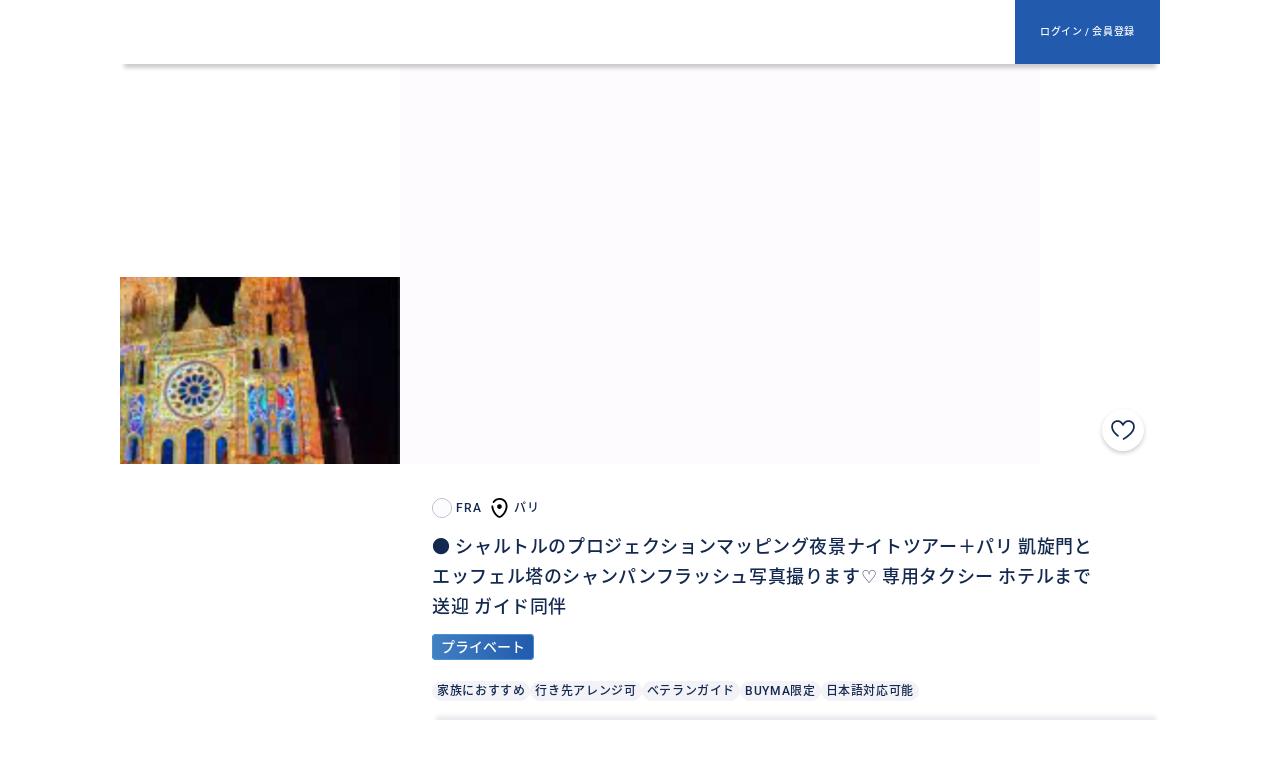

--- FILE ---
content_type: text/html; charset=utf-8
request_url: https://travel.buyma.com/service/a030201/ic010101231018000003/?hotel=1
body_size: 23979
content:
<!------------------------------------------------------------------------------------------------------------


                                    気 ま ま に 旅 を し よ う。
                                    ま だ 知 ら な い 世 界 と 出 会 お う。


                  `;++++;!^~`  `~r+++;_  '!+^~^+++^~  `~^+;~^+++!,  `~+++++;`     _,
                   .E@@R.'{@Qo` `x@@Q'`   '#z`;D@@Q'   .ho.`;@@@X.   .8N@@Q'     ,QQ,
                    s@@A  ;@@Q.  =@@B      Ar  `m@@8' .y>   `WR@@8' .y~^@@Q     `bQ@@;
                    s@@6:nQQY'   =@@B      A+    J@@Qxj`    `b,x@@Qzj` !@@Q    'k::d@@5
                    s@@A  .Q@@i  =@@B      q^     !@@@'     `b, ?QQ^   !@@Q   `6^  `w@@q`
                    s@@A   W@@}  ,@@Q'    'U'     _@@@'     `d,  ''    ^@@Q  `h;     s@@W;
                  `^addk^^7oL~    ,7bd{|*||`    `;zddKL,   '<qz~     `;sbdq*;JX!'   .^Sbb6+`


  `^,,,,,,,,,,,,~^    ,'''''''`                 .      ,'''''.     `'''''  `,'''''',,,,,     `,'''',`
  ?Qc!;;;Q@W;;;^m@;   _!@@g;;+YBR?             j@^     ~*Q@@<'     .;%@y;  `~|@@h^^^^=zQ~    `~|@@S~`
  y~     g@K     ^z     Q@S    'g@5           oD@@^      ~@@v       `Q;      .@@<      ,r      .@@<
         g@K            Q@m    `q@S          *P`|@@'      ?@@~     .KL       .@@<     '        .@@<
         g@K            Q@w   ~q@j`         '#.  D@D       7@8'    Xq        .@@i```.IQ        .@@<
         g@K            Q@g|{Q@y`          ,8m>==t@@s       q@8   zh`        .@@k|?|i%Q        .@@<
         g@K            Q@w  'N@%'        `8{,''''~Q@n      `Q@y ^%`         .@@<    .+        .@@<
         g@K            Q@w    o@@<       hs       ;@@!      ~Q@EB.          .@@<       ^S     .@@<       ^S
        `Q@g`          `Q@K`    ,8@B^`  'y@'        K@Q~`     ~@Q~           ~@@J```.,;}Q;     ~@@J````';fQ;
       r<+r+<~        =<+r+<:     ';=*!;=+^=+     `>=r+=<`     ~.          .<<===<<<***?~    .<<===<<<***?~


------------------------------------------------------------------------------------------------------------->
<!DOCTYPE html><html><head><meta charset="UTF-8" /><!-- ページを非表示にするスニペット -->
<!-- Anti-flicker snippet -->
<style nonce="">.async-hide { opacity: 0 !important} </style>
<script nonce="">(function(a,s,y,n,c,h,i,d,e){s.className+=' '+y;h.start=1*new Date;
h.end=i=function(){s.className=s.className.replace(RegExp(' ?'+y),'')};
(a[n]=a[n]||[]).hide=h;setTimeout(function(){i();h.end=null},c);h.timeout=c;
})(window,document.documentElement,'async-hide','dataLayer',4000,
{'GTM-5QWJGXK':true});</script>

<!-- オプティマイズ プラグインを設定したアナリティクスのトラッキング コード -->
<script nonce="">
(function(i,s,o,g,r,a,m){i['GoogleAnalyticsObject']=r;i[r]=i[r]||function(){
(i[r].q=i[r].q||[]).push(arguments)},i[r].l=1*new Date();a=s.createElement(o),
m=s.getElementsByTagName(o)[0];a.async=1;a.src=g;m.parentNode.insertBefore(a,m)
})(window,document,'script','https://www.google-analytics.com/analytics.js','ga');
ga('create', 'UA-960184-35', 'auto');
ga('require', 'GTM-MHLG4VQ');
</script>

<!-- データレイヤー -->
<script type="text/javascript" nonce="">
var dataLayer = dataLayer || [];
dataLayer.push({
'会員種別': "非会員"
})
</script>

<!-- タグマネージャのコンテナ スニペット -->
<!-- Google Tag Manager -->
<script nonce="">(function(w,d,s,l,i){w[l]=w[l]||[];w[l].push({'gtm.start':
new Date().getTime(),event:'gtm.js'});var f=d.getElementsByTagName(s)[0],
j=d.createElement(s),dl=l!='dataLayer'?'&l='+l:'';j.async=true;j.src=
'https://www.googletagmanager.com/gtm.js?id='+i+dl;f.parentNode.insertBefore(j,f);
})(window,document,'script','dataLayer','GTM-5QWJGXK');</script>
<!-- End Google Tag Manager -->
<meta content="width=device-width,initial-scale=1,user-scalable=0,viewport-fit=cover" name="viewport" /><meta content="no-cache" name="turbolinks-cache-control" /><title>● シャルトルのプロジェクションマッピング夜景ナイトツアー＋パリ 凱旋門とエッフェル塔のシャンパンフラッシュ写真撮ります♡ 専用タクシー ホテルまで送迎 ガイド同伴 - BUYMA TRAVEL</title><meta name="csrf-param" content="authenticity_token" />
<meta name="csrf-token" content="hxeHD1jjGPAc1IqhM5dukRMkrAjjkXp2RHh/rUTvERf8adPI0wGmlLozlLiPBORf7yJ6AqBeWQizGEwpcfmjyg==" /><meta name="csp-nonce" content="" /><link href="https://img.travel.buyma.com" rel="preconnect" /><link href="https://img.travel.buyma.com" rel="dns-prefetch" /><link href="https://www.facebook.com" rel="preconnect" /><link href="https://www.facebook.com" rel="dns-prefetch" /><link href="https://www.google-analytics.com" rel="preconnect" /><link href="https://www.google-analytics.com" rel="dns-prefetch" /><link rel="preload" as="font" href="https://img.travel.buyma.com/assets/slick-f49f279637e425f10e4bbc8f0aed858fa54117ad5a41f477ff1159db93a61114.woff" type="font/woff" crossorigin>
<link rel="stylesheet" media="all" href="https://img.travel.buyma.com/assets/application_slim-b0debe64c746908f137e45be80d1cf2ef87f0bedc6a45f524a8e4b59e5f7425b.css" data-turbolinks-track="reload" /><link rel="stylesheet" media="screen" href="https://img.travel.buyma.com/assets/item/details/pc-18c814b1b8e68b5508081294cfdb0115569952517a990b45ca9d564036c53834.css" /><link href="https://cdn.jsdelivr.net/npm/svelte-material-ui@6.0.0/bare.min.css" rel="stylesheet" /><link rel="shortcut icon" type="image/x-icon" href="https://img.travel.buyma.com/assets/favicon_16x16-d09e7f65191594fb079dc769d8d4dea4bf007b50be6198b102d8d55f96234e10.ico" /><link rel="shortcut icon" type="image/x-icon" href="https://img.travel.buyma.com/assets/favicon_32x32-ddd79ae4f5bdae876577531f308c12d2c6b8101637ff7d7ff233afeea0a11161.ico" /><link rel="shortcut icon" type="image/x-icon" href="https://img.travel.buyma.com/assets/favicon_64x64-d3e28c5baf3ec4e56f19b75ff60688593734d3c0a816c410a5d607842c9ba6f1.ico" /><link rel="apple-touch-icon" type="image/webp" href="https://img.travel.buyma.com/assets/favicon_16x16-eddd58e3db2099bc829a53562fe954db3db2306e3f52b81d8cd4e28fd619d570.webp" sizes="16x16" /><link rel="apple-touch-icon" type="image/webp" href="https://img.travel.buyma.com/assets/favicon_24x24-2ebc4786297e1c4d6fcbf46c98a4ac79710e0c798f486743d63d354a7647566d.webp" sizes="24x24" /><link rel="apple-touch-icon" type="image/webp" href="https://img.travel.buyma.com/assets/favicon_32x32-bd78d866d02483a03ebbdc8323980abb37127193bcb50e3f1e37b4791cd4df7b.webp" sizes="32x32" /><link rel="apple-touch-icon" type="image/webp" href="https://img.travel.buyma.com/assets/favicon_64x64-50fb79157290e66af71eeeecff8ba805a94d53b3271770e68f1a0bbbc70c3fa3.webp" sizes="64x64" /><link rel="apple-touch-icon" type="image/webp" href="https://img.travel.buyma.com/assets/favicon_180x180-30dd7a20f51132ff6714d2951910e90ccf9b4888b3351849521a8e6eec2c81f4.webp" sizes="180x180" /><link rel="apple-touch-icon" type="image/webp" href="https://img.travel.buyma.com/assets/favicon_256x256-b8da86326cdc6329d89770ca5aea167292b303fe805e27d580a05a0e56816a7f.webp" sizes="256x256" /><meta content="● シャルトルのプロジェクションマッピング夜景ナイトツアー＋パリ 凱旋門とエッフェル塔のシャンパンフラッシュ写真撮ります♡ 専用タクシー ホテルまで送迎 ガイド同伴 - BUYMA TRAVEL" property="og:title" /><meta content="website" property="og:type" /><meta content="BUYMA TRAVEL" property="og:site_name" /><meta content=" フランス在住30年弱、フェッション関係の仕事をしております。アテンド経験豊富ですので皆様のお役に立てるよう頑張ります！

パリに来られる方に！パリ在住パーソナルショッパーがお客様と行きたいお店、これが欲しいなどのご要望に合わせて、あなたにピッタリのシッピングフリープランを作成し、ご一緒致します。

【価格の補足】
2人まで同一料金です。

【事前情報】
下記の情報をお申込みの際に具体的に教えてください。

①お名前：
ご希望日：　
集合時間：17h ホテル集合
ご利用人数：2名様

②集合場所
ホテルのロビー 住所、名前：

【その他注意事項】
※ 無断でのキャンセルはご遠慮ください。

※ 当日のキャンセル、時間の変更がある場合は、必ずご連絡頂けますようお願いします。

※ 万が一、約束の時間を30分以上の遅刻をされた場合は、当日キャンセル扱いとさせて頂きます。

※ 当日、道の混み方により確実にその時間に到着できるは、保証できかねますので、ご了承くださいませ。
他の時間スケジュール(もう少し早い時間に出発がご希望の場合は、ご質問ください。

※ 2人様以上の場合は、ご質問ください。

※ 上記は、ガイド同伴のプランとなります。

※ ガイドなしをご希望の場合は、お安くなりますが、ドライバーにはスケジュールは説明をしておきますが、当日のやり取り、現地にいないとできない事（駐車場がないため、どこで待ち合わせにするかなど、現地での場所の待ち合わせなど）当日は、全てご自身でのドライバーとのコンタクトとなりますので、ご理解の上、ガイドなしの場合は、ドライバーのご予約とスケジュールのみ手配となります。

※ 交通費　（当日、現金にてドライバーへ 400eurosのお支払いとなります。）
※お値段は、確認の必要がございます。

※ 0hを過ぎる場合は、追加料金となりますので、ご了承ください。万が一、0hに前に終了となった場合でも料金の変更は、できかねます。" property="og:description" /><meta content="https://travel.buyma.com/service/a030201/ic010101231018000003/?hotel=1" property="og:url" /><meta content="https://static.travel.buyma.com/variants/d7G9QXtUwS4jVESybR47q9Kv.webp/14bad30f47107d0e0bd6e12885428b1f781171fea7d0035bfa799beed83eda5d" property="og:image" /><meta content="summary_large_image" name="twitter:card" /><script src="https://img.travel.buyma.com/assets/bundle/application-04024382391bb910584145d8113cf35ef376b55d125bb4516cebeb14ce788597.js" data-turbo-track="reload" defer="defer" nonce=""></script></head><body class="item details"><!-- Google Tag Manager (noscript) -->
<noscript><iframe src="https://www.googletagmanager.com/ns.html?id=GTM-5QWJGXK"
height="0" width="0" style="display:none;visibility:hidden"></iframe></noscript>
<!-- End Google Tag Manager (noscript) -->
<div class="bt-content"><header><a class="logo" href="/"><svg src="https://img2.travel.buyma.com/images/buyma-travel.svg" class="bt-logo"></svg></a><a class="login pc-btn" href="/login/">ログイン / 会員登録</a><a class="hamburger js-bt-open-drawer" href="javascript:void(0)"><svg stroke-linecap="round" viewbox="0 0 24 24" xmlns="http://www.w3.org/2000/svg" class="bt-header-drawer"><g stroke-width="1.6"><path d="m4 5h16"></path><path d="m4 12h16"></path><path d="m4 19h16"></path></g></svg></a></header><main><input value="-480" autocomplete="off" type="hidden" name="guide_time_zone_offset" id="guide_time_zone_offset" /><div class="bt-item-details" id="item-details"><input value="50713" autocomplete="off" type="hidden" name="item_detail[id]" id="item_detail_id" /><input value="パリ" autocomplete="off" type="hidden" name="item_detail[area_name]" id="item_detail_area_name" /><input value="ガイド/体験" autocomplete="off" type="hidden" name="item_detail[category]" id="item_detail_category" /><input value="7時間" autocomplete="off" type="hidden" name="item_detail[time_required]" id="item_detail_time_required" /><input value="1" autocomplete="off" type="hidden" name="item_detail[min_persons]" id="item_detail_min_persons" /><input value="2" autocomplete="off" type="hidden" name="item_detail[max_persons]" id="item_detail_max_persons" /><input value="16936" id="item_detail_plan_id" autocomplete="off" type="hidden" name="item_detail[plan_id]" /><input value="g190731000129" autocomplete="off" type="hidden" name="item_details[guide_cd]" id="item_details_guide_cd" /><section id="item-detail-header"><div class="banner js-drawer-top-pos"><div class="detail-slider"><img fetchpriority="high" alt="● シャルトルのプロジェクションマッピング夜景ナイトツアー＋パリ 凱旋門とエッフェル塔のシャンパンフラッシュ写真撮ります♡ 専用タクシー ホテルまで送迎 ガイド同伴の画像1枚目" src="https://static.travel.buyma.com/variants/d7G9QXtUwS4jVESybR47q9Kv.webp/edcc8d4d9717913aa836c38a4fd5e47d970e954de757c7ef7c91be25808acb6f" /><img alt="● シャルトルのプロジェクションマッピング夜景ナイトツアー＋パリ 凱旋門とエッフェル塔のシャンパンフラッシュ写真撮ります♡ 専用タクシー ホテルまで送迎 ガイド同伴の画像2枚目" data-lazy="https://static.travel.buyma.com/variants/e3ggJYLaGiT1TK7d7siGTcLy.webp/edcc8d4d9717913aa836c38a4fd5e47d970e954de757c7ef7c91be25808acb6f" class="lazyload" src="https://img.travel.buyma.com/assets/dummy-wht-a35fd44e249aefdb17af2ae6b39ab33fbd00d8d45e191fc2a5581e8247ff23af.webp" /><img alt="● シャルトルのプロジェクションマッピング夜景ナイトツアー＋パリ 凱旋門とエッフェル塔のシャンパンフラッシュ写真撮ります♡ 専用タクシー ホテルまで送迎 ガイド同伴の画像3枚目" data-lazy="https://static.travel.buyma.com/variants/XNbBfiEw8Bqd8otXTbNyFQ7Z.webp/edcc8d4d9717913aa836c38a4fd5e47d970e954de757c7ef7c91be25808acb6f" class="lazyload" src="https://img.travel.buyma.com/assets/dummy-wht-a35fd44e249aefdb17af2ae6b39ab33fbd00d8d45e191fc2a5581e8247ff23af.webp" /><img alt="● シャルトルのプロジェクションマッピング夜景ナイトツアー＋パリ 凱旋門とエッフェル塔のシャンパンフラッシュ写真撮ります♡ 専用タクシー ホテルまで送迎 ガイド同伴の画像4枚目" data-lazy="https://static.travel.buyma.com/variants/EvYvsiZtvqGEwBu6gtCnQTeN.webp/edcc8d4d9717913aa836c38a4fd5e47d970e954de757c7ef7c91be25808acb6f" class="lazyload" src="https://img.travel.buyma.com/assets/dummy-wht-a35fd44e249aefdb17af2ae6b39ab33fbd00d8d45e191fc2a5581e8247ff23af.webp" /><img alt="● シャルトルのプロジェクションマッピング夜景ナイトツアー＋パリ 凱旋門とエッフェル塔のシャンパンフラッシュ写真撮ります♡ 専用タクシー ホテルまで送迎 ガイド同伴の画像5枚目" data-lazy="https://static.travel.buyma.com/variants/zmN7XxzzQXx2wzixarVB2k8d.webp/edcc8d4d9717913aa836c38a4fd5e47d970e954de757c7ef7c91be25808acb6f" class="lazyload" src="https://img.travel.buyma.com/assets/dummy-wht-a35fd44e249aefdb17af2ae6b39ab33fbd00d8d45e191fc2a5581e8247ff23af.webp" /><img alt="● シャルトルのプロジェクションマッピング夜景ナイトツアー＋パリ 凱旋門とエッフェル塔のシャンパンフラッシュ写真撮ります♡ 専用タクシー ホテルまで送迎 ガイド同伴の画像6枚目" data-lazy="https://static.travel.buyma.com/variants/SBrLSripWkbY6E6m6qvPU18N.webp/edcc8d4d9717913aa836c38a4fd5e47d970e954de757c7ef7c91be25808acb6f" class="lazyload" src="https://img.travel.buyma.com/assets/dummy-wht-a35fd44e249aefdb17af2ae6b39ab33fbd00d8d45e191fc2a5581e8247ff23af.webp" /></div><div class="bt-favorite-button" data-url="/mypage/favitems/ic010101231018000003/"><svg viewbox="0 0 24 24" version="1.1" xmlns="http://www.w3.org/2000/svg" style="fill-rule:evenodd;clip-rule:evenodd;stroke-linejoin:round;stroke-miterlimit:1.41421;" xmlns:xlink="http://www.w3.org/1999/xlink" xml:space="preserve" xmlns:serif="http://www.serif.com/">
    <g transform="matrix(1,0,0,1,1.08792,2.91249)">
        <path d="M10.787,17.778C10.716,17.656 10.679,17.518 10.679,17.377C10.679,17.091 10.832,16.827 11.079,16.684C13.109,15.509 16.313,13.074 17.949,11.192C19.922,8.919 20.66,6.469 19.971,4.469C19.467,3.006 18.265,1.989 16.672,1.678C14.292,1.215 12.402,2.976 11.652,4.808C11.53,5.109 11.236,5.307 10.912,5.307C10.588,5.307 10.295,5.11 10.172,4.81C9.419,2.976 7.527,1.215 5.148,1.677C3.558,1.986 2.355,3.002 1.852,4.463C1.164,6.463 1.902,8.915 3.876,11.188C4.556,11.968 5.549,12.897 6.752,13.871C6.946,14.022 7.06,14.256 7.06,14.502C7.06,14.941 6.699,15.302 6.26,15.302C6.072,15.302 5.889,15.235 5.745,15.114C4.857,14.394 3.602,13.312 2.669,12.238C0.31,9.52 -0.54,6.497 0.34,3.942C1.023,1.955 2.707,0.52 4.843,0.106C7.476,-0.406 9.65,1.003 10.913,2.838C12.17,1.004 14.338,-0.405 16.979,0.108C19.116,0.524 20.799,1.96 21.484,3.948C22.364,6.503 21.515,9.525 19.156,12.24C17.389,14.275 14.069,16.802 11.879,18.069C11.5,18.288 11.007,18.157 10.787,17.778Z"></path>
    </g>
</svg>
</div></div><div class="pc-main-clm"><ul class="area" id="item-detail-area"><li class="country"><img class="lazyload icon bt-national-flag-icon" data-src="https://img2.travel.buyma.com/countries/fr.svg" src="https://img.travel.buyma.com/assets/dummy-wht-a35fd44e249aefdb17af2ae6b39ab33fbd00d8d45e191fc2a5581e8247ff23af.webp" /><span class="value">FRA</span></li><li class="city"><svg viewbox="0 0 12 14" version="1.1" xmlns="http://www.w3.org/2000/svg" style="fill-rule:evenodd;clip-rule:evenodd;stroke-linejoin:round;stroke-miterlimit:1.41421;" xmlns:xlink="http://www.w3.org/1999/xlink" xml:space="preserve" xmlns:serif="http://www.serif.com/">
  <g transform="matrix(1,0,0,1,-0.299,-0.100971)">
    <g transform="matrix(1,0,0,1,0.3,-0.028)">
      <path d="M5.629,14C4.334,14 3.056,12.669 2.409,11.875C1.244,10.446 -0.001,8.14 -0.001,5.955C-0.001,5.603 0.289,5.313 0.641,5.313C0.993,5.313 1.283,5.603 1.283,5.955C1.283,7.478 2.116,9.483 3.403,11.064C4.333,12.206 5.192,12.717 5.629,12.717C6.959,12.717 9.975,9.252 9.975,5.955C9.975,3.323 8.147,1.412 5.629,1.412C4.169,1.412 2.824,2.139 2.029,3.354C1.909,3.526 1.712,3.629 1.503,3.629C1.15,3.629 0.861,3.339 0.861,2.987C0.861,2.869 0.893,2.754 0.954,2.653C1.983,1.075 3.746,0.123 5.63,0.129C8.892,0.129 11.259,2.579 11.259,5.955C11.259,9.686 7.853,14 5.629,14"></path>
    </g>
    <path d="M7.582,6.118C7.582,5.211 6.836,4.465 5.929,4.465C5.023,4.465 4.277,5.211 4.277,6.118C4.277,7.025 5.023,7.771 5.929,7.771C6.836,7.771 7.582,7.025 7.582,6.118"></path>
  </g>
</svg>
<span>パリ</span></li></ul><h1 class="title" id="item-detail-title">● シャルトルのプロジェクションマッピング夜景ナイトツアー＋パリ 凱旋門とエッフェル塔のシャンパンフラッシュ写真撮ります♡ 専用タクシー ホテルまで送迎 ガイド同伴</h1><div class="tour-type"><span class="single">プライベート</span></div><ul class="tags" id="item-detail-tags"><li class="tag js-detail-tag">家族におすすめ</li><li class="tag js-detail-tag">行き先アレンジ可</li><li class="tag js-detail-tag">ベテランガイド</li><li class="tag js-detail-tag">BUYMA限定</li><li class="tag js-detail-tag">日本語対応可能</li></ul><div class="panel-wrap"><div class="panel tour-panel" id="item-icon-and-price-panel"><div><ul><li><div class="icon bt-item-time-required-icon"></div><span class="value">7h</span></li><li><div class="icon bt-item-persons-icon"></div><span class="value">1〜2人</span></li></ul></div><div><div class="price"><span class="item-price js-item-display-price">¥39,200</span><span class="item-price-slash">/</span><span class="item-price-unit js-item-display-price-unit">組</span></div><div class="split-price-info js-split-price-info"><span>2名で利用の場合</span><span class="split-price-per-person">¥19,600</span><span class="split-price-slash">/</span>人</div></div></div></div></div></section><section class="pc-main-clm" id="item-detail-button-top"><a class="travel-button js-item-details-go-to-schedule-calendar" href="javascript:void(0)">日程を選択する</a></section><section class="item tour-plan-details-section pc-main-clm"><h2 class="js-toggle-tour-content clickable opened"><span>ツアー・サービス内容</span><svg viewbox="0 0 14 8" version="1.1" xmlns="http://www.w3.org/2000/svg" style="fill-rule:evenodd;clip-rule:evenodd;stroke-linecap:round;stroke-linejoin:round;stroke-miterlimit:1.5;" xmlns:xlink="http://www.w3.org/1999/xlink" xml:space="preserve" xmlns:serif="http://www.serif.com/">
    <path d="M0.5,0.5L7,7.5L13.5,0.5" style="fill:none;stroke:rgb(136,136,136);stroke-width:1px;"></path>
</svg>
</h2><div class="tour-content-container"><div class="tour-content-wrapper"><div class="tour-plan-details-comment"> フランス在住30年弱、フェッション関係の仕事をしております。アテンド経験豊富ですので皆様のお役に立てるよう頑張ります！<br><br>パリに来られる方に！パリ在住パーソナルショッパーがお客様と行きたいお店、これが欲しいなどのご要望に合わせて、あなたにピッタリのシッピングフリープランを作成し、ご一緒致します。<br><br>【価格の補足】<br>2人まで同一料金です。<br><br>【事前情報】<br>下記の情報をお申込みの際に具体的に教えてください。<br><br>①お名前：<br>ご希望日：　<br>集合時間：17h ホテル集合<br>ご利用人数：2名様<br><br>②集合場所<br>ホテルのロビー 住所、名前：<br><br>【その他注意事項】<br>※ 無断でのキャンセルはご遠慮ください。<br><br>※ 当日のキャンセル、時間の変更がある場合は、必ずご連絡頂けますようお願いします。<br><br>※ 万が一、約束の時間を30分以上の遅刻をされた場合は、当日キャンセル扱いとさせて頂きます。<br><br>※ 当日、道の混み方により確実にその時間に到着できるは、保証できかねますので、ご了承くださいませ。<br>他の時間スケジュール(もう少し早い時間に出発がご希望の場合は、ご質問ください。<br><br>※ 2人様以上の場合は、ご質問ください。<br><br>※ 上記は、ガイド同伴のプランとなります。<br><br>※ ガイドなしをご希望の場合は、お安くなりますが、ドライバーにはスケジュールは説明をしておきますが、当日のやり取り、現地にいないとできない事（駐車場がないため、どこで待ち合わせにするかなど、現地での場所の待ち合わせなど）当日は、全てご自身でのドライバーとのコンタクトとなりますので、ご理解の上、ガイドなしの場合は、ドライバーのご予約とスケジュールのみ手配となります。<br><br>※ 交通費　（当日、現金にてドライバーへ 400eurosのお支払いとなります。）<br>※お値段は、確認の必要がございます。<br><br>※ 0hを過ぎる場合は、追加料金となりますので、ご了承ください。万が一、0hに前に終了となった場合でも料金の変更は、できかねます。</div><ul class="tour-plan-details-features"><li data-index="1"><div class="heading"><span class="point">おすすめ</span><svg width="44" height="14" viewbox="0 0 44 14" fill="none" xmlns="http://www.w3.org/2000/svg">
<path d="M13.16 9.316C12.58 9.316 12.34 9.116 12.34 8.736C12.34 8.316 12.84 8.256 13.18 8.256C15.12 8.256 17.18 6.116 17.18 4.716C17.18 3.516 16.5 2.916 15.04 2.916C11.46 2.916 8 5.716 8 7.456C8 7.636 8.16 7.796 8.16 7.996C8.16 8.356 7.84 8.596 7.5 8.596C7.12 8.596 6.88 8.196 6.88 7.876C6.88 4.916 10.9 2.096 15.32 2.096C17.12 2.096 18.2 2.896 18.2 4.596C18.2 6.656 15.48 9.316 13.16 9.316ZM14.08 3.896C14.44 3.896 14.58 4.116 14.58 4.416C14.58 4.656 14.3 4.916 13.96 5.236C13.46 5.716 12.64 6.576 11.84 7.976C10.34 10.596 10.12 12.296 10.12 13.296C10.12 13.516 10.12 13.836 9.76 13.836C9.48 13.836 9 13.596 9 13.156C9 12.796 9.26 10.576 10.84 7.716C11.88 5.876 12.66 4.876 13.18 4.376C13.52 4.056 13.82 3.896 14.08 3.896ZM18.2545 8.196C19.0345 8.196 19.3945 8.576 19.3945 8.916C19.3945 9.056 19.4545 9.516 19.6545 9.516C20.1545 9.516 20.4945 9.376 20.8545 9.216C21.0345 9.136 21.3145 8.956 21.4345 8.956C21.6745 8.956 21.8145 9.056 21.8145 9.316C21.8145 9.556 21.5145 9.816 20.8545 10.136C20.2145 10.436 19.3945 10.476 19.1945 10.476C18.7345 11.656 17.8345 13.196 16.4145 13.196C15.8145 13.196 15.2345 12.736 15.2345 11.836C15.2345 9.956 16.9145 8.196 18.2545 8.196ZM18.3545 10.116C18.2345 10.096 18.0345 9.856 18.0345 9.636C18.0345 9.516 18.0745 9.356 18.1145 9.236C17.3145 9.276 16.2145 10.656 16.2145 11.876C16.2145 12.176 16.4345 12.396 16.6345 12.396C17.3745 12.396 18.3545 10.616 18.3545 10.116ZM24.4578 4.616C24.6978 4.616 24.9378 4.736 24.9378 5.216C24.9378 5.736 24.3978 6.056 24.1378 6.056C23.8178 6.056 23.6978 5.636 23.6978 5.336C23.6978 5.016 24.0178 4.616 24.4578 4.616ZM24.4378 9.976C24.6778 9.676 24.9378 9.356 25.1578 9.356C25.3378 9.356 25.4778 9.456 25.4778 9.656C25.4778 9.876 25.3778 10.016 25.1378 10.316C24.1978 11.456 22.3978 13.116 21.3778 13.116C20.9578 13.116 20.4978 12.756 20.4978 12.056C20.4978 11.176 21.5178 9.216 21.6778 8.916C21.9178 8.516 22.1178 8.196 22.3978 8.196C22.6778 8.196 22.8978 8.356 22.8978 8.616C22.8978 8.896 22.7578 9.036 22.6378 9.216C22.0578 10.156 21.4978 11.536 21.4978 11.936C21.4978 12.076 21.5978 12.256 21.7778 12.256C22.3178 12.256 23.7578 10.896 24.4378 9.976ZM32.0577 9.976C32.2977 9.676 32.5577 9.356 32.7777 9.356C32.9577 9.356 33.0977 9.456 33.0977 9.656C33.0977 9.876 32.9977 10.016 32.7577 10.316C31.8377 11.456 30.5177 12.956 29.5177 12.956C28.5177 12.956 28.3377 12.036 28.3377 11.156C28.3377 10.716 28.4577 10.116 28.4577 9.636C28.4577 9.536 28.3977 9.416 28.2777 9.416C27.7177 9.416 25.8177 11.536 25.3577 12.156C25.1577 12.416 24.9777 13.296 24.6377 13.296C24.2777 13.296 23.9577 13.156 23.9577 12.756C23.9577 12.256 24.7377 10.196 25.1177 9.016C25.3977 8.116 25.5377 7.816 26.0577 7.816C26.1977 7.816 26.4777 7.956 26.4777 8.236C26.4777 8.516 26.3977 8.696 26.1977 9.256C26.0777 9.576 25.8177 10.456 25.7777 10.576C26.4177 9.856 27.8577 8.296 28.7377 8.296C29.1777 8.296 29.5177 8.576 29.5177 9.056C29.5177 9.656 29.3977 10.236 29.3977 10.936C29.3977 11.556 29.4377 12.096 29.8177 12.096C30.2777 12.096 31.3777 10.896 32.0577 9.976ZM35.2033 6.956C35.5833 6.956 35.8233 6.796 36.1233 6.796C36.4433 6.796 36.5233 6.996 36.5233 7.276C36.5233 7.836 35.3833 7.856 34.6433 7.856C33.5233 9.836 32.6033 11.856 32.6033 12.876C32.6033 13.056 32.7433 13.256 32.7433 13.376C32.7433 13.556 32.5633 13.836 32.2633 13.836C31.9033 13.836 31.7033 13.556 31.7033 12.996C31.7033 11.936 32.6833 9.656 33.5833 7.876C32.6233 7.876 32.4033 7.736 32.4033 7.416C32.4033 7.096 32.6033 6.836 32.9633 6.836C33.1633 6.836 33.3233 6.996 33.5633 6.996C33.7233 6.996 33.9233 6.976 34.1033 6.916C34.8033 5.696 35.1233 5.036 35.4833 4.556C35.8233 4.076 36.0633 3.836 36.3633 3.836C36.7233 3.836 36.8633 3.996 36.8633 4.296C36.8633 4.556 36.7833 4.716 36.3833 5.036C36.1033 5.236 35.7033 5.936 35.2033 6.956Z" fill="#142950"></path>
<path d="M41.816 1.992C41.816 1.992 40.76 2.496 40.208 2.496C39.872 2.496 39.608 2.352 39.608 1.992C39.608 1.632 39.872 1.416 40.16 1.416C41.816 1.416 42.776 -9.53674e-07 43.352 -9.53674e-07C43.544 -9.53674e-07 43.88 0.168 43.88 0.527999C43.88 0.72 43.592 1.2 43.352 1.512C41.432 3.912 39.248 9.144 39.248 11.736C39.248 12.048 39.392 12.216 39.392 12.48C39.392 12.768 39.128 13.104 38.744 13.104C38.456 13.104 38.12 12.936 38.12 12.36C38.12 8.976 40.448 3.984 41.816 1.992Z" fill="#142950"></path>
</svg>
</div><div class="pc-flexwrapper "><div class="image"><img alt="ガイド同伴であれば、ドライバーとの待ち合わせ場所やフランス語を話せるガイドが同伴ですので、心配なく街を歩けます。お客様の思い出の写真をお撮りすることもできますので、写真を人に頼むこともなく安心。<br>パリのイルミネーションとライトアップ後は、ホテルまでご一緒に専用タクシーで送迎致します。" class="lazyload image" data-src="https://static.travel.buyma.com/variants/TKGgCYVHBeC9APJsD2mmpMgk.webp/14bad30f47107d0e0bd6e12885428b1f781171fea7d0035bfa799beed83eda5d" src="https://img.travel.buyma.com/assets/dummy-wht-a35fd44e249aefdb17af2ae6b39ab33fbd00d8d45e191fc2a5581e8247ff23af.webp" /></div><div class="comment">ガイド同伴であれば、ドライバーとの待ち合わせ場所やフランス語を話せるガイドが同伴ですので、心配なく街を歩けます。お客様の思い出の写真をお撮りすることもできますので、写真を人に頼むこともなく安心。<br>パリのイルミネーションとライトアップ後は、ホテルまでご一緒に専用タクシーで送迎致します。</div></div></li></ul></div><div class="tour-content-more-button"><span class="js-toggle-tour-content more-button">もっと見る</span></div></div></section><section class="item plan pc-main-clm"><h2 class="js-toggle-tour-content opened"><span>プラン選択</span><svg viewbox="0 0 14 8" version="1.1" xmlns="http://www.w3.org/2000/svg" style="fill-rule:evenodd;clip-rule:evenodd;stroke-linecap:round;stroke-linejoin:round;stroke-miterlimit:1.5;" xmlns:xlink="http://www.w3.org/1999/xlink" xml:space="preserve" xmlns:serif="http://www.serif.com/">
    <path d="M0.5,0.5L7,7.5L13.5,0.5" style="fill:none;stroke:rgb(136,136,136);stroke-width:1px;"></path>
</svg>
</h2><ul class="tour-plans"><li class="tour-plan" data-plan-comment=" フランス在住30年弱、フェッション関係の仕事をしております。アテンド経験豊富ですので皆様のお役に立てるよう頑張ります！

パリに来られる方に！パリ在住パーソナルショッパーがお客様と行きたいお店、これが欲しいなどのご要望に合わせて、あなたにピッタリのシッピングフリープランを作成し、ご一緒致します。

【価格の補足】
2人まで同一料金です。

【事前情報】
下記の情報をお申込みの際に具体的に教えてください。

①お名前：
ご希望日：　
集合時間：17h ホテル集合
ご利用人数：2名様

②集合場所
ホテルのロビー 住所、名前：

【その他注意事項】
※ 無断でのキャンセルはご遠慮ください。

※ 当日のキャンセル、時間の変更がある場合は、必ずご連絡頂けますようお願いします。

※ 万が一、約束の時間を30分以上の遅刻をされた場合は、当日キャンセル扱いとさせて頂きます。

※ 当日、道の混み方により確実にその時間に到着できるは、保証できかねますので、ご了承くださいませ。
他の時間スケジュール(もう少し早い時間に出発がご希望の場合は、ご質問ください。

※ 2人様以上の場合は、ご質問ください。

※ 上記は、ガイド同伴のプランとなります。

※ ガイドなしをご希望の場合は、お安くなりますが、ドライバーにはスケジュールは説明をしておきますが、当日のやり取り、現地にいないとできない事（駐車場がないため、どこで待ち合わせにするかなど、現地での場所の待ち合わせなど）当日は、全てご自身でのドライバーとのコンタクトとなりますので、ご理解の上、ガイドなしの場合は、ドライバーのご予約とスケジュールのみ手配となります。

※ 交通費　（当日、現金にてドライバーへ 400eurosのお支払いとなります。）
※お値段は、確認の必要がございます。

※ 0hを過ぎる場合は、追加料金となりますので、ご了承ください。万が一、0hに前に終了となった場合でも料金の変更は、できかねます。" data-plan-disclaimer="" data-plan-features="[{&quot;comment&quot;:&quot;ガイド同伴であれば、ドライバーとの待ち合わせ場所やフランス語を話せるガイドが同伴ですので、心配なく街を歩けます。お客様の思い出の写真をお撮りすることもできますので、写真を人に頼むこともなく安心。\r\nパリのイルミネーションとライトアップ後は、ホテルまでご一緒に専用タクシーで送迎致します。&quot;,&quot;image_url&quot;:&quot;https://static.travel.buyma.com/variants/TKGgCYVHBeC9APJsD2mmpMgk.webp/edcc8d4d9717913aa836c38a4fd5e47d970e954de757c7ef7c91be25808acb6f&quot;}]" data-plan-id="16936" data-plan-max-persons="2" data-plan-min-persons="1" data-plan-models="[{&quot;time&quot;:&quot;00:00&quot;,&quot;title&quot;:&quot;ホテルに到着&quot;,&quot;description&quot;:&quot;&quot;,&quot;image_url&quot;:&quot;https://static.travel.buyma.com/variants/Qx7oUtTQ6TFSUsbYa1awmJHG.webp/edcc8d4d9717913aa836c38a4fd5e47d970e954de757c7ef7c91be25808acb6f&quot;,&quot;display_order&quot;:1},{&quot;time&quot;:&quot;23:30&quot;,&quot;title&quot;:&quot;エッフェル塔出る&quot;,&quot;description&quot;:&quot;&quot;,&quot;image_url&quot;:&quot;https://static.travel.buyma.com/variants/uhNMnuQTKjEow436zENou6ri.webp/edcc8d4d9717913aa836c38a4fd5e47d970e954de757c7ef7c91be25808acb6f&quot;,&quot;display_order&quot;:2},{&quot;time&quot;:&quot;23:00&quot;,&quot;title&quot;:&quot;エッフェル塔のシャンパンフラッシュ&quot;,&quot;description&quot;:&quot;&quot;,&quot;image_url&quot;:&quot;https://static.travel.buyma.com/variants/yrwLcTDYwmBXqFv6fD94i47J.webp/edcc8d4d9717913aa836c38a4fd5e47d970e954de757c7ef7c91be25808acb6f&quot;,&quot;display_order&quot;:3},{&quot;time&quot;:&quot;22:30&quot;,&quot;title&quot;:&quot;パリ到着&quot;,&quot;description&quot;:&quot;ライトアップされた凱旋門&quot;,&quot;image_url&quot;:&quot;https://static.travel.buyma.com/variants/unmp3pKpKcFrJkYuHyXqKaj5.webp/edcc8d4d9717913aa836c38a4fd5e47d970e954de757c7ef7c91be25808acb6f&quot;,&quot;display_order&quot;:4},{&quot;time&quot;:&quot;20:30&quot;,&quot;title&quot;:&quot;専用タクシーにてシャルトルを出発&quot;,&quot;description&quot;:&quot;&quot;,&quot;image_url&quot;:&quot;https://static.travel.buyma.com/variants/Q6ymkLxGdui4DuXMbcEc6yU1.webp/edcc8d4d9717913aa836c38a4fd5e47d970e954de757c7ef7c91be25808acb6f&quot;,&quot;display_order&quot;:5},{&quot;time&quot;:&quot;19:00&quot;,&quot;title&quot;:&quot;専用タクシーにてシャルトルに到着&quot;,&quot;description&quot;:&quot;Chartres en lumières\r\nシャルトルのプロジェクションマッピング&quot;,&quot;image_url&quot;:&quot;https://static.travel.buyma.com/variants/L2E7WZ6nK7T8byMWbcg3ezFp.webp/edcc8d4d9717913aa836c38a4fd5e47d970e954de757c7ef7c91be25808acb6f&quot;,&quot;display_order&quot;:6},{&quot;time&quot;:&quot;17:00&quot;,&quot;title&quot;:&quot; お客様のホテルに集合&quot;,&quot;description&quot;:&quot;17h にホテルのロビーに集合&quot;,&quot;image_url&quot;:&quot;https://static.travel.buyma.com/variants/Vxxfg5vfNKYHmeeGZJAuSgU8.webp/edcc8d4d9717913aa836c38a4fd5e47d970e954de757c7ef7c91be25808acb6f&quot;,&quot;display_order&quot;:7}]" data-plan-note="【予約の日程、変更の場合】
・予約の変更は、１回のみです。
" data-plan-price-note="【料金に含まれているもの】
・プラン作成、ガイド費用のみ、そのほか一切含まれておりません。


【料金に含まれないもの】
・交通費　（当日、現金にてドライバーへ400eurosのお支払いとなります。）
※ 0h を過ぎる場合は、追加料金となりますので、ご了承ください。
・ランチやカフェ代（休憩の際のガイドのお食事代もお支払いお願いします）" data-plan-time-required="7時間"><div class="tour-plan-header"><div class="tour-plan-title"><div class="tour-plan-link js-open-tour-plan-modal" data-plan-id="16936">● シャルトルのプロジェクションマッピング夜景ナイトツアー＋パリ 凱旋門とエッフェル塔のシャンパンフラッシュ写真撮ります♡ 専用タクシー ホテルまで送迎 ガイド同伴</div></div><div class="tour-plan-info-and-content"><div class="tour-plan-info"><div class="tour-plan-time-required-info"><div class="icon bt-item-time-required-icon"></div><span class="tour-plan-time-required-value">7時間</span></div><div class="tour-plan-persons-info"><div class="icon bt-item-persons-icon"></div><span class="tour-plan-persons-value">1〜2人</span></div></div><div class="tour-plan-content"><div class="tour-plan-link js-open-tour-plan-modal" data-plan-id="16936">プラン詳細<img class="lazyload right-arrow-rounded-icon" alt="modal" data-src="https://img2.travel.buyma.com/images/icons/ico_right_arrow_rounded.svg" src="https://img.travel.buyma.com/assets/dummy-wht-a35fd44e249aefdb17af2ae6b39ab33fbd00d8d45e191fc2a5581e8247ff23af.webp" /></div></div></div></div><div class="tour-plan-price-info"><div class="tour-plan-price-info-upper"><div class="tour-plan-proper-price-info"><div class="tour-plan-main-price"><span class="tour-plan-main-price-value">¥39,200</span><span class="tour-plan-main-price-unit">/</span><span class="tour-plan-main-price-unit-text">組</span></div></div><div class="tour-plan-price-info-button js-toggle-tour-plan-button" data-plan-id="16936"><span class="tour-plan-price-info-button-text">選択する</span></div></div><ul class="tour-plan-prices"><li class="tour-plan-price"><span class="tour-plan-price-label">1組あたり</span><span class="tour-plan-price-value">¥39,200</span></li></ul></div></li></ul></section><div class="tour-plan-modal-container"><div class="bt-modal tour-plan-details" data-plan-id="16936" data-title="プラン詳細"><div class="tour-plan-details-content"><h2 class="tour-plan-details-title">● シャルトルのプロジェクションマッピング夜景ナイトツアー＋パリ 凱旋門とエッフェル塔のシャンパンフラッシュ写真撮ります♡ 専用タクシー ホテルまで送迎 ガイド同伴</h2><div class="tour-plan-details-info"><div class="tour-plan-details-time-required"><div class="icon bt-item-time-required-icon"></div><span>7時間</span></div><div class="tour-plan-details-persons"><div class="icon bt-item-persons-icon"></div><span>1〜2人</span></div></div><div class="tour-plan-price-info"><div class="tour-plan-price-info-upper"><div class="tour-plan-proper-price-info"><div class="tour-plan-main-price"><span class="tour-plan-main-price-value">¥39,200</span><span class="tour-plan-main-price-unit">/</span><span class="tour-plan-main-price-unit-text">組</span></div></div><div class="tour-plan-price-info-button js-toggle-tour-plan-button" data-plan-id="16936"><span class="tour-plan-price-info-button-text">選択する</span></div></div><ul class="tour-plan-prices"><li class="tour-plan-price"><span class="tour-plan-price-label">1組あたり</span><span class="tour-plan-price-value">¥39,200</span></li></ul></div><section class="item tour-plan-details-section pc-main-clm"><h2 class="js-toggle-tour-content clickable opened"><span>ツアー・サービス内容</span><svg viewbox="0 0 14 8" version="1.1" xmlns="http://www.w3.org/2000/svg" style="fill-rule:evenodd;clip-rule:evenodd;stroke-linecap:round;stroke-linejoin:round;stroke-miterlimit:1.5;" xmlns:xlink="http://www.w3.org/1999/xlink" xml:space="preserve" xmlns:serif="http://www.serif.com/">
    <path d="M0.5,0.5L7,7.5L13.5,0.5" style="fill:none;stroke:rgb(136,136,136);stroke-width:1px;"></path>
</svg>
</h2><div class="tour-content-container"><div class="tour-content-wrapper collapsed"><div class="tour-plan-details-comment"> フランス在住30年弱、フェッション関係の仕事をしております。アテンド経験豊富ですので皆様のお役に立てるよう頑張ります！<br><br>パリに来られる方に！パリ在住パーソナルショッパーがお客様と行きたいお店、これが欲しいなどのご要望に合わせて、あなたにピッタリのシッピングフリープランを作成し、ご一緒致します。<br><br>【価格の補足】<br>2人まで同一料金です。<br><br>【事前情報】<br>下記の情報をお申込みの際に具体的に教えてください。<br><br>①お名前：<br>ご希望日：　<br>集合時間：17h ホテル集合<br>ご利用人数：2名様<br><br>②集合場所<br>ホテルのロビー 住所、名前：<br><br>【その他注意事項】<br>※ 無断でのキャンセルはご遠慮ください。<br><br>※ 当日のキャンセル、時間の変更がある場合は、必ずご連絡頂けますようお願いします。<br><br>※ 万が一、約束の時間を30分以上の遅刻をされた場合は、当日キャンセル扱いとさせて頂きます。<br><br>※ 当日、道の混み方により確実にその時間に到着できるは、保証できかねますので、ご了承くださいませ。<br>他の時間スケジュール(もう少し早い時間に出発がご希望の場合は、ご質問ください。<br><br>※ 2人様以上の場合は、ご質問ください。<br><br>※ 上記は、ガイド同伴のプランとなります。<br><br>※ ガイドなしをご希望の場合は、お安くなりますが、ドライバーにはスケジュールは説明をしておきますが、当日のやり取り、現地にいないとできない事（駐車場がないため、どこで待ち合わせにするかなど、現地での場所の待ち合わせなど）当日は、全てご自身でのドライバーとのコンタクトとなりますので、ご理解の上、ガイドなしの場合は、ドライバーのご予約とスケジュールのみ手配となります。<br><br>※ 交通費　（当日、現金にてドライバーへ 400eurosのお支払いとなります。）<br>※お値段は、確認の必要がございます。<br><br>※ 0hを過ぎる場合は、追加料金となりますので、ご了承ください。万が一、0hに前に終了となった場合でも料金の変更は、できかねます。</div><ul class="tour-plan-details-features"><li data-index="1"><div class="heading"><span class="point">おすすめ</span><svg width="44" height="14" viewbox="0 0 44 14" fill="none" xmlns="http://www.w3.org/2000/svg">
<path d="M13.16 9.316C12.58 9.316 12.34 9.116 12.34 8.736C12.34 8.316 12.84 8.256 13.18 8.256C15.12 8.256 17.18 6.116 17.18 4.716C17.18 3.516 16.5 2.916 15.04 2.916C11.46 2.916 8 5.716 8 7.456C8 7.636 8.16 7.796 8.16 7.996C8.16 8.356 7.84 8.596 7.5 8.596C7.12 8.596 6.88 8.196 6.88 7.876C6.88 4.916 10.9 2.096 15.32 2.096C17.12 2.096 18.2 2.896 18.2 4.596C18.2 6.656 15.48 9.316 13.16 9.316ZM14.08 3.896C14.44 3.896 14.58 4.116 14.58 4.416C14.58 4.656 14.3 4.916 13.96 5.236C13.46 5.716 12.64 6.576 11.84 7.976C10.34 10.596 10.12 12.296 10.12 13.296C10.12 13.516 10.12 13.836 9.76 13.836C9.48 13.836 9 13.596 9 13.156C9 12.796 9.26 10.576 10.84 7.716C11.88 5.876 12.66 4.876 13.18 4.376C13.52 4.056 13.82 3.896 14.08 3.896ZM18.2545 8.196C19.0345 8.196 19.3945 8.576 19.3945 8.916C19.3945 9.056 19.4545 9.516 19.6545 9.516C20.1545 9.516 20.4945 9.376 20.8545 9.216C21.0345 9.136 21.3145 8.956 21.4345 8.956C21.6745 8.956 21.8145 9.056 21.8145 9.316C21.8145 9.556 21.5145 9.816 20.8545 10.136C20.2145 10.436 19.3945 10.476 19.1945 10.476C18.7345 11.656 17.8345 13.196 16.4145 13.196C15.8145 13.196 15.2345 12.736 15.2345 11.836C15.2345 9.956 16.9145 8.196 18.2545 8.196ZM18.3545 10.116C18.2345 10.096 18.0345 9.856 18.0345 9.636C18.0345 9.516 18.0745 9.356 18.1145 9.236C17.3145 9.276 16.2145 10.656 16.2145 11.876C16.2145 12.176 16.4345 12.396 16.6345 12.396C17.3745 12.396 18.3545 10.616 18.3545 10.116ZM24.4578 4.616C24.6978 4.616 24.9378 4.736 24.9378 5.216C24.9378 5.736 24.3978 6.056 24.1378 6.056C23.8178 6.056 23.6978 5.636 23.6978 5.336C23.6978 5.016 24.0178 4.616 24.4578 4.616ZM24.4378 9.976C24.6778 9.676 24.9378 9.356 25.1578 9.356C25.3378 9.356 25.4778 9.456 25.4778 9.656C25.4778 9.876 25.3778 10.016 25.1378 10.316C24.1978 11.456 22.3978 13.116 21.3778 13.116C20.9578 13.116 20.4978 12.756 20.4978 12.056C20.4978 11.176 21.5178 9.216 21.6778 8.916C21.9178 8.516 22.1178 8.196 22.3978 8.196C22.6778 8.196 22.8978 8.356 22.8978 8.616C22.8978 8.896 22.7578 9.036 22.6378 9.216C22.0578 10.156 21.4978 11.536 21.4978 11.936C21.4978 12.076 21.5978 12.256 21.7778 12.256C22.3178 12.256 23.7578 10.896 24.4378 9.976ZM32.0577 9.976C32.2977 9.676 32.5577 9.356 32.7777 9.356C32.9577 9.356 33.0977 9.456 33.0977 9.656C33.0977 9.876 32.9977 10.016 32.7577 10.316C31.8377 11.456 30.5177 12.956 29.5177 12.956C28.5177 12.956 28.3377 12.036 28.3377 11.156C28.3377 10.716 28.4577 10.116 28.4577 9.636C28.4577 9.536 28.3977 9.416 28.2777 9.416C27.7177 9.416 25.8177 11.536 25.3577 12.156C25.1577 12.416 24.9777 13.296 24.6377 13.296C24.2777 13.296 23.9577 13.156 23.9577 12.756C23.9577 12.256 24.7377 10.196 25.1177 9.016C25.3977 8.116 25.5377 7.816 26.0577 7.816C26.1977 7.816 26.4777 7.956 26.4777 8.236C26.4777 8.516 26.3977 8.696 26.1977 9.256C26.0777 9.576 25.8177 10.456 25.7777 10.576C26.4177 9.856 27.8577 8.296 28.7377 8.296C29.1777 8.296 29.5177 8.576 29.5177 9.056C29.5177 9.656 29.3977 10.236 29.3977 10.936C29.3977 11.556 29.4377 12.096 29.8177 12.096C30.2777 12.096 31.3777 10.896 32.0577 9.976ZM35.2033 6.956C35.5833 6.956 35.8233 6.796 36.1233 6.796C36.4433 6.796 36.5233 6.996 36.5233 7.276C36.5233 7.836 35.3833 7.856 34.6433 7.856C33.5233 9.836 32.6033 11.856 32.6033 12.876C32.6033 13.056 32.7433 13.256 32.7433 13.376C32.7433 13.556 32.5633 13.836 32.2633 13.836C31.9033 13.836 31.7033 13.556 31.7033 12.996C31.7033 11.936 32.6833 9.656 33.5833 7.876C32.6233 7.876 32.4033 7.736 32.4033 7.416C32.4033 7.096 32.6033 6.836 32.9633 6.836C33.1633 6.836 33.3233 6.996 33.5633 6.996C33.7233 6.996 33.9233 6.976 34.1033 6.916C34.8033 5.696 35.1233 5.036 35.4833 4.556C35.8233 4.076 36.0633 3.836 36.3633 3.836C36.7233 3.836 36.8633 3.996 36.8633 4.296C36.8633 4.556 36.7833 4.716 36.3833 5.036C36.1033 5.236 35.7033 5.936 35.2033 6.956Z" fill="#142950"></path>
<path d="M41.816 1.992C41.816 1.992 40.76 2.496 40.208 2.496C39.872 2.496 39.608 2.352 39.608 1.992C39.608 1.632 39.872 1.416 40.16 1.416C41.816 1.416 42.776 -9.53674e-07 43.352 -9.53674e-07C43.544 -9.53674e-07 43.88 0.168 43.88 0.527999C43.88 0.72 43.592 1.2 43.352 1.512C41.432 3.912 39.248 9.144 39.248 11.736C39.248 12.048 39.392 12.216 39.392 12.48C39.392 12.768 39.128 13.104 38.744 13.104C38.456 13.104 38.12 12.936 38.12 12.36C38.12 8.976 40.448 3.984 41.816 1.992Z" fill="#142950"></path>
</svg>
</div><div class="pc-flexwrapper "><div class="image"><img alt="ガイド同伴であれば、ドライバーとの待ち合わせ場所やフランス語を話せるガイドが同伴ですので、心配なく街を歩けます。お客様の思い出の写真をお撮りすることもできますので、写真を人に頼むこともなく安心。<br>パリのイルミネーションとライトアップ後は、ホテルまでご一緒に専用タクシーで送迎致します。" class="lazyload image" data-src="https://static.travel.buyma.com/variants/TKGgCYVHBeC9APJsD2mmpMgk.webp/edcc8d4d9717913aa836c38a4fd5e47d970e954de757c7ef7c91be25808acb6f" src="https://img.travel.buyma.com/assets/dummy-wht-a35fd44e249aefdb17af2ae6b39ab33fbd00d8d45e191fc2a5581e8247ff23af.webp" /></div><div class="comment">ガイド同伴であれば、ドライバーとの待ち合わせ場所やフランス語を話せるガイドが同伴ですので、心配なく街を歩けます。お客様の思い出の写真をお撮りすることもできますので、写真を人に頼むこともなく安心。<br>パリのイルミネーションとライトアップ後は、ホテルまでご一緒に専用タクシーで送迎致します。</div></div></li></ul></div><div class="tour-content-more-button opened"><span class="js-toggle-tour-content more-button">閉じる</span></div></div></section><section class="item tour-plan-details-section model-plan"><h2 class="js-toggle-tour-content clickable"><span>モデルコース</span><svg viewbox="0 0 14 8" version="1.1" xmlns="http://www.w3.org/2000/svg" style="fill-rule:evenodd;clip-rule:evenodd;stroke-linecap:round;stroke-linejoin:round;stroke-miterlimit:1.5;" xmlns:xlink="http://www.w3.org/1999/xlink" xml:space="preserve" xmlns:serif="http://www.serif.com/">
    <path d="M0.5,0.5L7,7.5L13.5,0.5" style="fill:none;stroke:rgb(136,136,136);stroke-width:1px;"></path>
</svg>
</h2><ul class="tour-plan-details-models models"><li class="have-time"><div class="time-column"><span class="time">00:00</span><span class="line"></span></div><div class="activity-column"><div><div class="title">ホテルに到着</div><div class="substance"></div></div><img alt="" class="lazyload image" data-src="https://static.travel.buyma.com/variants/Qx7oUtTQ6TFSUsbYa1awmJHG.webp/edcc8d4d9717913aa836c38a4fd5e47d970e954de757c7ef7c91be25808acb6f" src="https://img.travel.buyma.com/assets/dummy-wht-a35fd44e249aefdb17af2ae6b39ab33fbd00d8d45e191fc2a5581e8247ff23af.webp" /></div></li><li class="have-time"><div class="time-column"><span class="time">23:30</span><span class="line"></span></div><div class="activity-column"><div><div class="title">エッフェル塔出る</div><div class="substance"></div></div><img alt="" class="lazyload image" data-src="https://static.travel.buyma.com/variants/uhNMnuQTKjEow436zENou6ri.webp/edcc8d4d9717913aa836c38a4fd5e47d970e954de757c7ef7c91be25808acb6f" src="https://img.travel.buyma.com/assets/dummy-wht-a35fd44e249aefdb17af2ae6b39ab33fbd00d8d45e191fc2a5581e8247ff23af.webp" /></div></li><li class="have-time"><div class="time-column"><span class="time">23:00</span><span class="line"></span></div><div class="activity-column"><div><div class="title">エッフェル塔のシャンパンフラッシュ</div><div class="substance"></div></div><img alt="" class="lazyload image" data-src="https://static.travel.buyma.com/variants/yrwLcTDYwmBXqFv6fD94i47J.webp/edcc8d4d9717913aa836c38a4fd5e47d970e954de757c7ef7c91be25808acb6f" src="https://img.travel.buyma.com/assets/dummy-wht-a35fd44e249aefdb17af2ae6b39ab33fbd00d8d45e191fc2a5581e8247ff23af.webp" /></div></li><li class="have-time"><div class="time-column"><span class="time">22:30</span><span class="line"></span></div><div class="activity-column"><div><div class="title">パリ到着</div><div class="substance">ライトアップされた凱旋門</div></div><img alt="ライトアップされた凱旋門" class="lazyload image" data-src="https://static.travel.buyma.com/variants/unmp3pKpKcFrJkYuHyXqKaj5.webp/edcc8d4d9717913aa836c38a4fd5e47d970e954de757c7ef7c91be25808acb6f" src="https://img.travel.buyma.com/assets/dummy-wht-a35fd44e249aefdb17af2ae6b39ab33fbd00d8d45e191fc2a5581e8247ff23af.webp" /></div></li><li class="have-time"><div class="time-column"><span class="time">20:30</span><span class="line"></span></div><div class="activity-column"><div><div class="title">専用タクシーにてシャルトルを出発</div><div class="substance"></div></div><img alt="" class="lazyload image" data-src="https://static.travel.buyma.com/variants/Q6ymkLxGdui4DuXMbcEc6yU1.webp/edcc8d4d9717913aa836c38a4fd5e47d970e954de757c7ef7c91be25808acb6f" src="https://img.travel.buyma.com/assets/dummy-wht-a35fd44e249aefdb17af2ae6b39ab33fbd00d8d45e191fc2a5581e8247ff23af.webp" /></div></li><li class="have-time"><div class="time-column"><span class="time">19:00</span><span class="line"></span></div><div class="activity-column"><div><div class="title">専用タクシーにてシャルトルに到着</div><div class="substance">Chartres en lumières<br>シャルトルのプロジェクションマッピング</div></div><img alt="Chartres en lumièresシャルトルのプロジェクションマッピング" class="lazyload image" data-src="https://static.travel.buyma.com/variants/L2E7WZ6nK7T8byMWbcg3ezFp.webp/edcc8d4d9717913aa836c38a4fd5e47d970e954de757c7ef7c91be25808acb6f" src="https://img.travel.buyma.com/assets/dummy-wht-a35fd44e249aefdb17af2ae6b39ab33fbd00d8d45e191fc2a5581e8247ff23af.webp" /></div></li><li class="have-time-outer"><div class="time-column"><span class="time">17:00</span><span class="line"></span></div><div class="activity-column"><div><div class="title"> お客様のホテルに集合</div><div class="substance">17h にホテルのロビーに集合</div></div><img alt="17h にホテルのロビーに集合" class="lazyload image" data-src="https://static.travel.buyma.com/variants/Vxxfg5vfNKYHmeeGZJAuSgU8.webp/edcc8d4d9717913aa836c38a4fd5e47d970e954de757c7ef7c91be25808acb6f" src="https://img.travel.buyma.com/assets/dummy-wht-a35fd44e249aefdb17af2ae6b39ab33fbd00d8d45e191fc2a5581e8247ff23af.webp" /></div></li></ul></section><section class="item tour-plan-details-section tour-service-info information"><h2 class="js-toggle-tour-content clickable"><span>ツアー・サービス情報</span><svg viewbox="0 0 14 8" version="1.1" xmlns="http://www.w3.org/2000/svg" style="fill-rule:evenodd;clip-rule:evenodd;stroke-linecap:round;stroke-linejoin:round;stroke-miterlimit:1.5;" xmlns:xlink="http://www.w3.org/1999/xlink" xml:space="preserve" xmlns:serif="http://www.serif.com/">
    <path d="M0.5,0.5L7,7.5L13.5,0.5" style="fill:none;stroke:rgb(136,136,136);stroke-width:1px;"></path>
</svg>
</h2><ul class="main"><li class="row"><div>エリア</div><div>パリ</div></li><li class="row category-row"><div>カテゴリ</div><div><div class="category">ガイド/体験</div></div></li><li class="row"><div>所要時間</div><div>7時間</div></li><li class="row"><div>催行定員</div><div>1〜2人</div></li><li class="price-row"><div>料金</div><div><div class="price_unit">1組あたり</div><div class="price">¥39,200</div></div></li></ul><ul class="sub"><li class="row"><div class="heading price-note"><span>料金補足</span><svg viewbox="0 0 14 8" version="1.1" xmlns="http://www.w3.org/2000/svg" style="fill-rule:evenodd;clip-rule:evenodd;stroke-linecap:round;stroke-linejoin:round;stroke-miterlimit:1.5;" xmlns:xlink="http://www.w3.org/1999/xlink" xml:space="preserve" xmlns:serif="http://www.serif.com/">
    <path d="M0.5,0.5L7,7.5L13.5,0.5" style="fill:none;stroke:rgb(136,136,136);stroke-width:1px;"></path>
</svg>
</div><p class="content">【料金に含まれているもの】<br>・プラン作成、ガイド費用のみ、そのほか一切含まれておりません。<br><br><br>【料金に含まれないもの】<br>・交通費　（当日、現金にてドライバーへ400eurosのお支払いとなります。）<br>※ 0h を過ぎる場合は、追加料金となりますので、ご了承ください。<br>・ランチやカフェ代（休憩の際のガイドのお食事代もお支払いお願いします）</p></li><li><div class="heading cancel-policy"><span>キャンセルポリシー</span><svg viewbox="0 0 14 8" version="1.1" xmlns="http://www.w3.org/2000/svg" style="fill-rule:evenodd;clip-rule:evenodd;stroke-linecap:round;stroke-linejoin:round;stroke-miterlimit:1.5;" xmlns:xlink="http://www.w3.org/1999/xlink" xml:space="preserve" xmlns:serif="http://www.serif.com/">
    <path d="M0.5,0.5L7,7.5L13.5,0.5" style="fill:none;stroke:rgb(136,136,136);stroke-width:1px;"></path>
</svg>
</div><p class="content">キャンセルする場合には、下記のキャンセル料をいただきます。<br>参加日（現地時間）から起算して<br>14日前まで 10%<br>2日前まで 50%<br>それ以降 100%<br><a class="link-txt" href="https://qa.travel.buyma.com/buyer/cancel/11883.html" target="_blank">詳しくはこちら</a></p></li><li><div class="heading"><span>備考</span><svg viewbox="0 0 14 8" version="1.1" xmlns="http://www.w3.org/2000/svg" style="fill-rule:evenodd;clip-rule:evenodd;stroke-linecap:round;stroke-linejoin:round;stroke-miterlimit:1.5;" xmlns:xlink="http://www.w3.org/1999/xlink" xml:space="preserve" xmlns:serif="http://www.serif.com/">
    <path d="M0.5,0.5L7,7.5L13.5,0.5" style="fill:none;stroke:rgb(136,136,136);stroke-width:1px;"></path>
</svg>
</div><p class="content">【予約の日程、変更の場合】<br>・予約の変更は、１回のみです。<br></p></li></ul></section><section class="item tour-plan-details-section tour-service-info tour-plan-schedule calendar" id="plan-detail-calendar-16936"><h2 class="js-toggle-tour-content clickable"><span>予約スケジュール</span></h2><div class="travel-calendar reservation" data-adjust-today="true" data-ajax-url="/schedule_ajax/"><div class="header"><div class="current-year"><span class="numeric"></span></div><div class="current-month"><span class="numeric"></span><span class="name"></span></div><div class="day-of-week"><span class="sun">SUN</span><span class="mon">MON</span><span class="tue">TUE</span><span class="wed">WED</span><span class="thu">THU</span><span class="fri">FRI</span><span class="sat">SAT</span></div><div class="previous-month"><svg viewbox="0 0 7 11" version="1.1" xmlns="http://www.w3.org/2000/svg" style="fill-rule:evenodd;clip-rule:evenodd;stroke-linecap:round;stroke-linejoin:round;stroke-miterlimit:1.5;" xmlns:xlink="http://www.w3.org/1999/xlink" xml:space="preserve" xmlns:serif="http://www.serif.com/">
    <path d="M6.5,0.5L0.5,5.5L6.5,10.5" style="fill:none;stroke:white;stroke-width:1px;"></path>
</svg>
<span class="numeric"></span></div><div class="next-month"><span class="numeric"></span><svg viewbox="0 0 7 11" version="1.1" xmlns="http://www.w3.org/2000/svg" style="fill-rule:evenodd;clip-rule:evenodd;stroke-linecap:round;stroke-linejoin:round;stroke-miterlimit:1.5;" xmlns:xlink="http://www.w3.org/1999/xlink" xml:space="preserve" xmlns:serif="http://www.serif.com/">
    <path d="M6.5,0.5L0.5,5.5L6.5,10.5" style="fill:none;stroke:white;stroke-width:1px;"></path>
</svg>
</div></div><div class="body"><div class="d"><div class="day"><div></div><div></div><span class="numeric"></span></div></div><div class="d"><div class="day"><div></div><div></div><span class="numeric"></span></div></div><div class="d"><div class="day"><div></div><div></div><span class="numeric"></span></div></div><div class="d"><div class="day"><div></div><div></div><span class="numeric"></span></div></div><div class="d"><div class="day"><div></div><div></div><span class="numeric"></span></div></div><div class="d"><div class="day"><div></div><div></div><span class="numeric"></span></div></div><div class="d"><div class="day"><div></div><div></div><span class="numeric"></span></div></div><div class="d"><div class="day"><div></div><div></div><span class="numeric"></span></div></div><div class="d"><div class="day"><div></div><div></div><span class="numeric"></span></div></div><div class="d"><div class="day"><div></div><div></div><span class="numeric"></span></div></div><div class="d"><div class="day"><div></div><div></div><span class="numeric"></span></div></div><div class="d"><div class="day"><div></div><div></div><span class="numeric"></span></div></div><div class="d"><div class="day"><div></div><div></div><span class="numeric"></span></div></div><div class="d"><div class="day"><div></div><div></div><span class="numeric"></span></div></div><div class="d"><div class="day"><div></div><div></div><span class="numeric"></span></div></div><div class="d"><div class="day"><div></div><div></div><span class="numeric"></span></div></div><div class="d"><div class="day"><div></div><div></div><span class="numeric"></span></div></div><div class="d"><div class="day"><div></div><div></div><span class="numeric"></span></div></div><div class="d"><div class="day"><div></div><div></div><span class="numeric"></span></div></div><div class="d"><div class="day"><div></div><div></div><span class="numeric"></span></div></div><div class="d"><div class="day"><div></div><div></div><span class="numeric"></span></div></div><div class="d"><div class="day"><div></div><div></div><span class="numeric"></span></div></div><div class="d"><div class="day"><div></div><div></div><span class="numeric"></span></div></div><div class="d"><div class="day"><div></div><div></div><span class="numeric"></span></div></div><div class="d"><div class="day"><div></div><div></div><span class="numeric"></span></div></div><div class="d"><div class="day"><div></div><div></div><span class="numeric"></span></div></div><div class="d"><div class="day"><div></div><div></div><span class="numeric"></span></div></div><div class="d"><div class="day"><div></div><div></div><span class="numeric"></span></div></div><div class="d"><div class="day"><div></div><div></div><span class="numeric"></span></div></div><div class="d"><div class="day"><div></div><div></div><span class="numeric"></span></div></div><div class="d"><div class="day"><div></div><div></div><span class="numeric"></span></div></div><div class="d"><div class="day"><div></div><div></div><span class="numeric"></span></div></div><div class="d"><div class="day"><div></div><div></div><span class="numeric"></span></div></div><div class="d"><div class="day"><div></div><div></div><span class="numeric"></span></div></div><div class="d"><div class="day"><div></div><div></div><span class="numeric"></span></div></div><div class="d"><div class="day"><div></div><div></div><span class="numeric"></span></div></div><div class="d"><div class="day"><div></div><div></div><span class="numeric"></span></div></div><div class="d"><div class="day"><div></div><div></div><span class="numeric"></span></div></div><div class="d"><div class="day"><div></div><div></div><span class="numeric"></span></div></div><div class="d"><div class="day"><div></div><div></div><span class="numeric"></span></div></div><div class="d"><div class="day"><div></div><div></div><span class="numeric"></span></div></div><div class="d"><div class="day"><div></div><div></div><span class="numeric"></span></div></div></div><div class="tekiyou"><div class="column"><div class="icon" data-state="possible"><div></div><div></div></div><div class="text">予約可能</div></div><div class="column"><div class="icon" data-state="negotiable"><div></div><div></div></div><div class="text">要相談</div></div><div class="column"><div class="icon" data-state="unselectable"><div></div><div></div></div><div class="text">予約不可</div></div></div></div></section><section class="plan-detail-sticky-button sticky-button" id="plan-detail-sticky-button-16936"><div class="selected-plan-info"><div class="selected-plan-title"><span class="js-selected-plan-title" data-plan-id="16936">● シャルトルのプロジェクションマッピング夜景ナイトツアー＋パリ 凱旋門とエッフェル塔のシャンパンフラッシュ写真撮ります♡ 専用タクシー ホテルまで送迎 ガイド同伴</span></div><div class="selected-plan-price"><span class="selected-plan-price-value js-selected-plan-price-value">¥39,200</span><span class="selected-plan-price-slash">~/</span><span class="selected-plan-price-unit js-selected-plan-price-unit">組</span></div></div><div class="travel-buttons pc-flex"><a class="travel-button travel-button-frame message message-link message-balloon-button" href="/login/?origin=%2Fservice%2Fa030201%2Fic010101231018000003"><img class="lazyload image" data-src="https://static.travel.buyma.com/variants/1B4e4nUQX8hCxojGuiFkXiuv.webp/2746cdf22fe7e81c53dc908ab3a416b9547cad654867c7e9310ede85898a8a6d" src="https://img.travel.buyma.com/assets/dummy-wht-a35fd44e249aefdb17af2ae6b39ab33fbd00d8d45e191fc2a5581e8247ff23af.webp" /><span><span>チャットで相談</span></span></a><button class="travel-button js-modal-plan-detail-calendar" data-plan-id="16936" type="button">日程を選択する</button></div></section></div></div></div><section class="item model-plan pc-main-clm" id="item-detail-model-plan"><h2 class="js-toggle-tour-content clickable"><span>モデルコース</span><svg viewbox="0 0 14 8" version="1.1" xmlns="http://www.w3.org/2000/svg" style="fill-rule:evenodd;clip-rule:evenodd;stroke-linecap:round;stroke-linejoin:round;stroke-miterlimit:1.5;" xmlns:xlink="http://www.w3.org/1999/xlink" xml:space="preserve" xmlns:serif="http://www.serif.com/">
    <path d="M0.5,0.5L7,7.5L13.5,0.5" style="fill:none;stroke:rgb(136,136,136);stroke-width:1px;"></path>
</svg>
</h2><ul class="models"><li class="have-time"><div class="time-column"><span class="time">00:00</span><span class="line"></span></div><div class="activity-column"><div><div class="title">ホテルに到着</div><div class="substance"></div></div><img alt="" class="lazyload image" data-src="https://static.travel.buyma.com/variants/Qx7oUtTQ6TFSUsbYa1awmJHG.webp/14bad30f47107d0e0bd6e12885428b1f781171fea7d0035bfa799beed83eda5d" src="https://img.travel.buyma.com/assets/dummy-wht-a35fd44e249aefdb17af2ae6b39ab33fbd00d8d45e191fc2a5581e8247ff23af.webp" /></div></li><li class="have-time"><div class="time-column"><span class="time">23:30</span><span class="line"></span></div><div class="activity-column"><div><div class="title">エッフェル塔出る</div><div class="substance"></div></div><img alt="" class="lazyload image" data-src="https://static.travel.buyma.com/variants/uhNMnuQTKjEow436zENou6ri.webp/14bad30f47107d0e0bd6e12885428b1f781171fea7d0035bfa799beed83eda5d" src="https://img.travel.buyma.com/assets/dummy-wht-a35fd44e249aefdb17af2ae6b39ab33fbd00d8d45e191fc2a5581e8247ff23af.webp" /></div></li><li class="have-time"><div class="time-column"><span class="time">23:00</span><span class="line"></span></div><div class="activity-column"><div><div class="title">エッフェル塔のシャンパンフラッシュ</div><div class="substance"></div></div><img alt="" class="lazyload image" data-src="https://static.travel.buyma.com/variants/yrwLcTDYwmBXqFv6fD94i47J.webp/14bad30f47107d0e0bd6e12885428b1f781171fea7d0035bfa799beed83eda5d" src="https://img.travel.buyma.com/assets/dummy-wht-a35fd44e249aefdb17af2ae6b39ab33fbd00d8d45e191fc2a5581e8247ff23af.webp" /></div></li><li class="have-time"><div class="time-column"><span class="time">22:30</span><span class="line"></span></div><div class="activity-column"><div><div class="title">パリ到着</div><div class="substance">ライトアップされた凱旋門</div></div><img alt="ライトアップされた凱旋門" class="lazyload image" data-src="https://static.travel.buyma.com/variants/unmp3pKpKcFrJkYuHyXqKaj5.webp/14bad30f47107d0e0bd6e12885428b1f781171fea7d0035bfa799beed83eda5d" src="https://img.travel.buyma.com/assets/dummy-wht-a35fd44e249aefdb17af2ae6b39ab33fbd00d8d45e191fc2a5581e8247ff23af.webp" /></div></li><li class="have-time"><div class="time-column"><span class="time">20:30</span><span class="line"></span></div><div class="activity-column"><div><div class="title">専用タクシーにてシャルトルを出発</div><div class="substance"></div></div><img alt="" class="lazyload image" data-src="https://static.travel.buyma.com/variants/Q6ymkLxGdui4DuXMbcEc6yU1.webp/14bad30f47107d0e0bd6e12885428b1f781171fea7d0035bfa799beed83eda5d" src="https://img.travel.buyma.com/assets/dummy-wht-a35fd44e249aefdb17af2ae6b39ab33fbd00d8d45e191fc2a5581e8247ff23af.webp" /></div></li><li class="have-time"><div class="time-column"><span class="time">19:00</span><span class="line"></span></div><div class="activity-column"><div><div class="title">専用タクシーにてシャルトルに到着</div><div class="substance">Chartres en lumières<br>シャルトルのプロジェクションマッピング</div></div><img alt="Chartres en lumièresシャルトルのプロジェクションマッピング" class="lazyload image" data-src="https://static.travel.buyma.com/variants/L2E7WZ6nK7T8byMWbcg3ezFp.webp/14bad30f47107d0e0bd6e12885428b1f781171fea7d0035bfa799beed83eda5d" src="https://img.travel.buyma.com/assets/dummy-wht-a35fd44e249aefdb17af2ae6b39ab33fbd00d8d45e191fc2a5581e8247ff23af.webp" /></div></li><li class="have-time-outer"><div class="time-column"><span class="time">17:00</span><span class="line"></span></div><div class="activity-column"><div><div class="title"> お客様のホテルに集合</div><div class="substance">17h にホテルのロビーに集合</div></div><img alt="17h にホテルのロビーに集合" class="lazyload image" data-src="https://static.travel.buyma.com/variants/Vxxfg5vfNKYHmeeGZJAuSgU8.webp/14bad30f47107d0e0bd6e12885428b1f781171fea7d0035bfa799beed83eda5d" src="https://img.travel.buyma.com/assets/dummy-wht-a35fd44e249aefdb17af2ae6b39ab33fbd00d8d45e191fc2a5581e8247ff23af.webp" /></div></li></ul></section><section class="item information pc-main-clm" id="item-detail-information"><h2 class="js-toggle-tour-content opened clickable"><span>ツアー・サービス情報</span><svg viewbox="0 0 14 8" version="1.1" xmlns="http://www.w3.org/2000/svg" style="fill-rule:evenodd;clip-rule:evenodd;stroke-linecap:round;stroke-linejoin:round;stroke-miterlimit:1.5;" xmlns:xlink="http://www.w3.org/1999/xlink" xml:space="preserve" xmlns:serif="http://www.serif.com/">
    <path d="M0.5,0.5L7,7.5L13.5,0.5" style="fill:none;stroke:rgb(136,136,136);stroke-width:1px;"></path>
</svg>
</h2><ul class="main"><li class="row"><div>エリア</div><div>パリ</div></li><li class="row category-row"><div>カテゴリ</div><div><div class="category">ガイド/体験</div></div></li><li class="row"><div>所要時間</div><div>7時間</div></li><li class="row"><div>催行定員</div><div>1〜2人</div></li><li class="price-row"><div>料金</div><div><div class="price_unit">1組あたり</div><div class="price">¥39,200</div></div></li></ul><ul class="sub"><li class="row"><div class="heading price-note"><span>料金補足</span><svg viewbox="0 0 14 8" version="1.1" xmlns="http://www.w3.org/2000/svg" style="fill-rule:evenodd;clip-rule:evenodd;stroke-linecap:round;stroke-linejoin:round;stroke-miterlimit:1.5;" xmlns:xlink="http://www.w3.org/1999/xlink" xml:space="preserve" xmlns:serif="http://www.serif.com/">
    <path d="M0.5,0.5L7,7.5L13.5,0.5" style="fill:none;stroke:rgb(136,136,136);stroke-width:1px;"></path>
</svg>
</div><p class="content">【料金に含まれているもの】<br>・プラン作成、ガイド費用のみ、そのほか一切含まれておりません。<br><br><br>【料金に含まれないもの】<br>・交通費　（当日、現金にてドライバーへ400eurosのお支払いとなります。）<br>※ 0h を過ぎる場合は、追加料金となりますので、ご了承ください。<br>・ランチやカフェ代（休憩の際のガイドのお食事代もお支払いお願いします）</p></li><li><div class="heading cancel-policy"><span>キャンセルポリシー</span><svg viewbox="0 0 14 8" version="1.1" xmlns="http://www.w3.org/2000/svg" style="fill-rule:evenodd;clip-rule:evenodd;stroke-linecap:round;stroke-linejoin:round;stroke-miterlimit:1.5;" xmlns:xlink="http://www.w3.org/1999/xlink" xml:space="preserve" xmlns:serif="http://www.serif.com/">
    <path d="M0.5,0.5L7,7.5L13.5,0.5" style="fill:none;stroke:rgb(136,136,136);stroke-width:1px;"></path>
</svg>
</div><p class="content">キャンセルする場合には、下記のキャンセル料をいただきます。<br>参加日（現地時間）から起算して<br>14日前まで 10%<br>2日前まで 50%<br>それ以降 100%<br><a class="link-txt" href="https://qa.travel.buyma.com/buyer/cancel/11883.html" target="_blank">詳しくはこちら</a></p></li><li><div class="heading"><span>備考</span><svg viewbox="0 0 14 8" version="1.1" xmlns="http://www.w3.org/2000/svg" style="fill-rule:evenodd;clip-rule:evenodd;stroke-linecap:round;stroke-linejoin:round;stroke-miterlimit:1.5;" xmlns:xlink="http://www.w3.org/1999/xlink" xml:space="preserve" xmlns:serif="http://www.serif.com/">
    <path d="M0.5,0.5L7,7.5L13.5,0.5" style="fill:none;stroke:rgb(136,136,136);stroke-width:1px;"></path>
</svg>
</div><p class="content">【予約の日程、変更の場合】<br>・予約の変更は、１回のみです。<br></p></li></ul></section><section class="item information pc-main-clm" id="item-detail-button-bottom"></section><section class="guide pc-main-clm no-mrg" id="item-detail-guide"><div class="profile"><img alt="背景写真" data-src="https://static.travel.buyma.com/variants/cHYHy2UYcgxJjtyy66SVhp4D.webp/705e56ce601b9cd3aa91fba688aabc11d3a1da1e97b0cecf8490126bb6639ead" class="lazyload" src="https://img.travel.buyma.com/assets/dummy-wht-a35fd44e249aefdb17af2ae6b39ab33fbd00d8d45e191fc2a5581e8247ff23af.webp" /><div><a href="/service/g190731000129/"><img alt="merciparis" data-src="https://static.travel.buyma.com/variants/1B4e4nUQX8hCxojGuiFkXiuv.webp/7ec399b718f18fe279d99a8cd97a600b1b6c4fc61f85d9611413a6d543ffdffd" class="lazyload" src="https://img.travel.buyma.com/assets/dummy-wht-a35fd44e249aefdb17af2ae6b39ab33fbd00d8d45e191fc2a5581e8247ff23af.webp" /></a><div class="pc-flexwrapper"><ul class="area"><li class="country"><img class="lazyload icon bt-national-flag-icon" data-src="https://img2.travel.buyma.com/countries/fr.svg" src="https://img.travel.buyma.com/assets/dummy-wht-a35fd44e249aefdb17af2ae6b39ab33fbd00d8d45e191fc2a5581e8247ff23af.webp" /><span class="value">FRA</span></li><li class="city"><svg viewbox="0 0 12 14" version="1.1" xmlns="http://www.w3.org/2000/svg" style="fill-rule:evenodd;clip-rule:evenodd;stroke-linejoin:round;stroke-miterlimit:1.41421;" xmlns:xlink="http://www.w3.org/1999/xlink" xml:space="preserve" xmlns:serif="http://www.serif.com/">
  <g transform="matrix(1,0,0,1,-0.299,-0.100971)">
    <g transform="matrix(1,0,0,1,0.3,-0.028)">
      <path d="M5.629,14C4.334,14 3.056,12.669 2.409,11.875C1.244,10.446 -0.001,8.14 -0.001,5.955C-0.001,5.603 0.289,5.313 0.641,5.313C0.993,5.313 1.283,5.603 1.283,5.955C1.283,7.478 2.116,9.483 3.403,11.064C4.333,12.206 5.192,12.717 5.629,12.717C6.959,12.717 9.975,9.252 9.975,5.955C9.975,3.323 8.147,1.412 5.629,1.412C4.169,1.412 2.824,2.139 2.029,3.354C1.909,3.526 1.712,3.629 1.503,3.629C1.15,3.629 0.861,3.339 0.861,2.987C0.861,2.869 0.893,2.754 0.954,2.653C1.983,1.075 3.746,0.123 5.63,0.129C8.892,0.129 11.259,2.579 11.259,5.955C11.259,9.686 7.853,14 5.629,14"></path>
    </g>
    <path d="M7.582,6.118C7.582,5.211 6.836,4.465 5.929,4.465C5.023,4.465 4.277,5.211 4.277,6.118C4.277,7.025 5.023,7.771 5.929,7.771C6.836,7.771 7.582,7.025 7.582,6.118"></path>
  </g>
</svg>
<span>パリ</span></li></ul><div class="nickname-area"><a href="/service/g190731000129/"><div class="guide-nickname">merciparis</div></a><span class="gender"><span class="bt-user-icon female"></span><p class="age">50代</p></span></div><a href="/service/g190731000129/review/"><div class="travel-score"><div class="stars"><span class="bt-rating-star-icon on"></span><span class="bt-rating-star-icon on"></span><span class="bt-rating-star-icon on"></span><span class="bt-rating-star-icon on"></span><span class="bt-rating-star-icon on"></span></div><span class="numeric">5.0</span><span class="review-count">評価を見る(326件)</span></div></a></div></div></div><p class="self_introduction">ボンジュール！アテンド経験豊富ですので皆様のお役に立てるよう頑張ります！<br>初めてパリに来て、いろいろな手続きの仕方に助けが必要な時などお手伝いも致します。<br><br>●見本市、展示会で同行、ブース付き通訳<br>●ショッピングのお手伝い<br>●レストラン、カフェの予約、食事<br>●蚤の市<br>●空港までの...</p><a class="travel-button travel-button-frame message" href="/service/g190731000129/"><img data-src="https://static.travel.buyma.com/variants/1B4e4nUQX8hCxojGuiFkXiuv.webp/2746cdf22fe7e81c53dc908ab3a416b9547cad654867c7e9310ede85898a8a6d" class="lazyload" src="https://img.travel.buyma.com/assets/dummy-wht-a35fd44e249aefdb17af2ae6b39ab33fbd00d8d45e191fc2a5581e8247ff23af.webp" /><span>プロフィールを詳しく見る</span></a></section><section class="item calendar pc-main-clm" id="item-detail-calendar"><h2 class="js-toggle-tour-content clickable"><span>予約スケジュール</span><svg viewbox="0 0 14 8" version="1.1" xmlns="http://www.w3.org/2000/svg" style="fill-rule:evenodd;clip-rule:evenodd;stroke-linecap:round;stroke-linejoin:round;stroke-miterlimit:1.5;" xmlns:xlink="http://www.w3.org/1999/xlink" xml:space="preserve" xmlns:serif="http://www.serif.com/">
    <path d="M0.5,0.5L7,7.5L13.5,0.5" style="fill:none;stroke:rgb(136,136,136);stroke-width:1px;"></path>
</svg>
</h2><div class="travel-calendar reservation" data-adjust-today="true" data-ajax-url="/schedule_ajax/"><div class="header"><div class="current-year"><span class="numeric"></span></div><div class="current-month"><span class="numeric"></span><span class="name"></span></div><div class="day-of-week"><span class="sun">SUN</span><span class="mon">MON</span><span class="tue">TUE</span><span class="wed">WED</span><span class="thu">THU</span><span class="fri">FRI</span><span class="sat">SAT</span></div><div class="previous-month"><svg viewbox="0 0 7 11" version="1.1" xmlns="http://www.w3.org/2000/svg" style="fill-rule:evenodd;clip-rule:evenodd;stroke-linecap:round;stroke-linejoin:round;stroke-miterlimit:1.5;" xmlns:xlink="http://www.w3.org/1999/xlink" xml:space="preserve" xmlns:serif="http://www.serif.com/">
    <path d="M6.5,0.5L0.5,5.5L6.5,10.5" style="fill:none;stroke:white;stroke-width:1px;"></path>
</svg>
<span class="numeric"></span></div><div class="next-month"><span class="numeric"></span><svg viewbox="0 0 7 11" version="1.1" xmlns="http://www.w3.org/2000/svg" style="fill-rule:evenodd;clip-rule:evenodd;stroke-linecap:round;stroke-linejoin:round;stroke-miterlimit:1.5;" xmlns:xlink="http://www.w3.org/1999/xlink" xml:space="preserve" xmlns:serif="http://www.serif.com/">
    <path d="M6.5,0.5L0.5,5.5L6.5,10.5" style="fill:none;stroke:white;stroke-width:1px;"></path>
</svg>
</div></div><div class="body"><div class="d"><div class="day"><div></div><div></div><span class="numeric"></span></div></div><div class="d"><div class="day"><div></div><div></div><span class="numeric"></span></div></div><div class="d"><div class="day"><div></div><div></div><span class="numeric"></span></div></div><div class="d"><div class="day"><div></div><div></div><span class="numeric"></span></div></div><div class="d"><div class="day"><div></div><div></div><span class="numeric"></span></div></div><div class="d"><div class="day"><div></div><div></div><span class="numeric"></span></div></div><div class="d"><div class="day"><div></div><div></div><span class="numeric"></span></div></div><div class="d"><div class="day"><div></div><div></div><span class="numeric"></span></div></div><div class="d"><div class="day"><div></div><div></div><span class="numeric"></span></div></div><div class="d"><div class="day"><div></div><div></div><span class="numeric"></span></div></div><div class="d"><div class="day"><div></div><div></div><span class="numeric"></span></div></div><div class="d"><div class="day"><div></div><div></div><span class="numeric"></span></div></div><div class="d"><div class="day"><div></div><div></div><span class="numeric"></span></div></div><div class="d"><div class="day"><div></div><div></div><span class="numeric"></span></div></div><div class="d"><div class="day"><div></div><div></div><span class="numeric"></span></div></div><div class="d"><div class="day"><div></div><div></div><span class="numeric"></span></div></div><div class="d"><div class="day"><div></div><div></div><span class="numeric"></span></div></div><div class="d"><div class="day"><div></div><div></div><span class="numeric"></span></div></div><div class="d"><div class="day"><div></div><div></div><span class="numeric"></span></div></div><div class="d"><div class="day"><div></div><div></div><span class="numeric"></span></div></div><div class="d"><div class="day"><div></div><div></div><span class="numeric"></span></div></div><div class="d"><div class="day"><div></div><div></div><span class="numeric"></span></div></div><div class="d"><div class="day"><div></div><div></div><span class="numeric"></span></div></div><div class="d"><div class="day"><div></div><div></div><span class="numeric"></span></div></div><div class="d"><div class="day"><div></div><div></div><span class="numeric"></span></div></div><div class="d"><div class="day"><div></div><div></div><span class="numeric"></span></div></div><div class="d"><div class="day"><div></div><div></div><span class="numeric"></span></div></div><div class="d"><div class="day"><div></div><div></div><span class="numeric"></span></div></div><div class="d"><div class="day"><div></div><div></div><span class="numeric"></span></div></div><div class="d"><div class="day"><div></div><div></div><span class="numeric"></span></div></div><div class="d"><div class="day"><div></div><div></div><span class="numeric"></span></div></div><div class="d"><div class="day"><div></div><div></div><span class="numeric"></span></div></div><div class="d"><div class="day"><div></div><div></div><span class="numeric"></span></div></div><div class="d"><div class="day"><div></div><div></div><span class="numeric"></span></div></div><div class="d"><div class="day"><div></div><div></div><span class="numeric"></span></div></div><div class="d"><div class="day"><div></div><div></div><span class="numeric"></span></div></div><div class="d"><div class="day"><div></div><div></div><span class="numeric"></span></div></div><div class="d"><div class="day"><div></div><div></div><span class="numeric"></span></div></div><div class="d"><div class="day"><div></div><div></div><span class="numeric"></span></div></div><div class="d"><div class="day"><div></div><div></div><span class="numeric"></span></div></div><div class="d"><div class="day"><div></div><div></div><span class="numeric"></span></div></div><div class="d"><div class="day"><div></div><div></div><span class="numeric"></span></div></div></div><div class="tekiyou"><div class="column"><div class="icon" data-state="possible"><div></div><div></div></div><div class="text">予約可能</div></div><div class="column"><div class="icon" data-state="negotiable"><div></div><div></div></div><div class="text">要相談</div></div><div class="column"><div class="icon" data-state="unselectable"><div></div><div></div></div><div class="text">予約不可</div></div></div></div></section><section class="item other-items pc-main-clm" id="item-detail-other-items"><h2 class="js-toggle-tour-content clickable"><span>このガイドの他の商品</span><svg viewbox="0 0 14 8" version="1.1" xmlns="http://www.w3.org/2000/svg" style="fill-rule:evenodd;clip-rule:evenodd;stroke-linecap:round;stroke-linejoin:round;stroke-miterlimit:1.5;" xmlns:xlink="http://www.w3.org/1999/xlink" xml:space="preserve" xmlns:serif="http://www.serif.com/">
    <path d="M0.5,0.5L7,7.5L13.5,0.5" style="fill:none;stroke:rgb(136,136,136);stroke-width:1px;"></path>
</svg>
</h2><ul class="bt-item-list"><li class="bt-item-card "><div class="banner"><div class="slider"><a class="item-card-link" href="/service/a030201/ic010101230315000006/?hotel=1"><img alt="● パリ 車で楽々 ４時間 ♡専用プライベート貸切タクシー パリの名所ご案内 エッフェル塔 モンマルトル オペラガルニエ ルーブル美術館 オルセー美術館 ノートルダム教会 シャンゼリゼ 凱旋門の画像1枚目" data-src="https://static.travel.buyma.com/r1bkrwiplrqsq4to6xhmb6f23ouv.webp" class="lazyload" src="https://img.travel.buyma.com/assets/dummy-wht-a35fd44e249aefdb17af2ae6b39ab33fbd00d8d45e191fc2a5581e8247ff23af.webp" /></a><a class="item-card-link" href="/service/a030201/ic010101230315000006/?hotel=1"><img alt="● パリ 車で楽々 ４時間 ♡専用プライベート貸切タクシー パリの名所ご案内 エッフェル塔 モンマルトル オペラガルニエ ルーブル美術館 オルセー美術館 ノートルダム教会 シャンゼリゼ 凱旋門の画像2枚目" data-src="https://static.travel.buyma.com/zhusgimb3cunqeh8a40fb9d79wdq.webp" class="lazyload" src="https://img.travel.buyma.com/assets/dummy-wht-a35fd44e249aefdb17af2ae6b39ab33fbd00d8d45e191fc2a5581e8247ff23af.webp" /></a><a class="item-card-link" href="/service/a030201/ic010101230315000006/?hotel=1"><img alt="● パリ 車で楽々 ４時間 ♡専用プライベート貸切タクシー パリの名所ご案内 エッフェル塔 モンマルトル オペラガルニエ ルーブル美術館 オルセー美術館 ノートルダム教会 シャンゼリゼ 凱旋門の画像3枚目" data-src="https://static.travel.buyma.com/5re2vn09n5p27m9b4dfq033y4ov7.webp" class="lazyload" src="https://img.travel.buyma.com/assets/dummy-wht-a35fd44e249aefdb17af2ae6b39ab33fbd00d8d45e191fc2a5581e8247ff23af.webp" /></a><a class="item-card-link" href="/service/a030201/ic010101230315000006/?hotel=1"><img alt="● パリ 車で楽々 ４時間 ♡専用プライベート貸切タクシー パリの名所ご案内 エッフェル塔 モンマルトル オペラガルニエ ルーブル美術館 オルセー美術館 ノートルダム教会 シャンゼリゼ 凱旋門の画像4枚目" data-src="https://static.travel.buyma.com/zzqlk80s6qd7dvmiullrs5zv350w.webp" class="lazyload" src="https://img.travel.buyma.com/assets/dummy-wht-a35fd44e249aefdb17af2ae6b39ab33fbd00d8d45e191fc2a5581e8247ff23af.webp" /></a><a class="item-card-link" href="/service/a030201/ic010101230315000006/?hotel=1"><img alt="● パリ 車で楽々 ４時間 ♡専用プライベート貸切タクシー パリの名所ご案内 エッフェル塔 モンマルトル オペラガルニエ ルーブル美術館 オルセー美術館 ノートルダム教会 シャンゼリゼ 凱旋門の画像5枚目" data-src="https://static.travel.buyma.com/be6bvxkr93rgw1830mfiips82a2f.webp" class="lazyload" src="https://img.travel.buyma.com/assets/dummy-wht-a35fd44e249aefdb17af2ae6b39ab33fbd00d8d45e191fc2a5581e8247ff23af.webp" /></a></div></div><div class="description"><ul class="area"><li class="country"><img class="lazyload icon bt-national-flag-icon" data-src="https://img2.travel.buyma.com/countries/fr.svg" src="https://img.travel.buyma.com/assets/dummy-wht-a35fd44e249aefdb17af2ae6b39ab33fbd00d8d45e191fc2a5581e8247ff23af.webp" /><span class="value">FRA</span></li><li class="city"><svg viewbox="0 0 12 14" version="1.1" xmlns="http://www.w3.org/2000/svg" style="fill-rule:evenodd;clip-rule:evenodd;stroke-linejoin:round;stroke-miterlimit:1.41421;" xmlns:xlink="http://www.w3.org/1999/xlink" xml:space="preserve" xmlns:serif="http://www.serif.com/">
  <g transform="matrix(1,0,0,1,-0.299,-0.100971)">
    <g transform="matrix(1,0,0,1,0.3,-0.028)">
      <path d="M5.629,14C4.334,14 3.056,12.669 2.409,11.875C1.244,10.446 -0.001,8.14 -0.001,5.955C-0.001,5.603 0.289,5.313 0.641,5.313C0.993,5.313 1.283,5.603 1.283,5.955C1.283,7.478 2.116,9.483 3.403,11.064C4.333,12.206 5.192,12.717 5.629,12.717C6.959,12.717 9.975,9.252 9.975,5.955C9.975,3.323 8.147,1.412 5.629,1.412C4.169,1.412 2.824,2.139 2.029,3.354C1.909,3.526 1.712,3.629 1.503,3.629C1.15,3.629 0.861,3.339 0.861,2.987C0.861,2.869 0.893,2.754 0.954,2.653C1.983,1.075 3.746,0.123 5.63,0.129C8.892,0.129 11.259,2.579 11.259,5.955C11.259,9.686 7.853,14 5.629,14"></path>
    </g>
    <path d="M7.582,6.118C7.582,5.211 6.836,4.465 5.929,4.465C5.023,4.465 4.277,5.211 4.277,6.118C4.277,7.025 5.023,7.771 5.929,7.771C6.836,7.771 7.582,7.025 7.582,6.118"></path>
  </g>
</svg>
<span>パリ</span></li></ul><a class="item-card-link" href="/service/a030201/ic010101230315000006/?hotel=1"><div class="title">● パリ 車で楽々 ４時間 ♡専用プライベート貸切タクシー パリの名所ご案内 エッフェル塔 モンマルトル オペラガルニエ ルーブル美術館 オルセ...</div><div class="tour-type"><span class="single">プライベート</span></div><ul class="tags"><li class="tag js-tag">ベテランガイド</li><li class="tag js-tag">BUYMA限定</li><li class="tag js-tag">日本語対応可能</li><li class="tag js-tag">行き先アレンジ可</li></ul><div class="panel-wrap"><div class="panel tour-panel"><div><ul><li><div class="icon bt-item-time-required-icon"></div><span class="value">4h</span></li><li><div class="icon bt-item-persons-icon"></div><span class="value">1〜2人</span></li></ul></div><div><div class="price"><span class="item-price js-item-display-price">¥23,990</span><span class="item-price-slash">/</span><span class="item-price-unit js-item-display-price-unit">組</span></div><div class="split-price-info js-split-price-info"><span>2名で利用の場合</span><span class="split-price-per-person">¥11,995</span><span class="split-price-slash">/</span>人</div></div></div></div></a></div><div class="guide "><a href="/service/g190731000129/"><img alt="merciparis" data-src="https://static.travel.buyma.com/variants/1B4e4nUQX8hCxojGuiFkXiuv.webp/7ec399b718f18fe279d99a8cd97a600b1b6c4fc61f85d9611413a6d543ffdffd" class="lazyload" src="https://img.travel.buyma.com/assets/dummy-wht-a35fd44e249aefdb17af2ae6b39ab33fbd00d8d45e191fc2a5581e8247ff23af.webp" /></a><div><a class="guide-name" href="/service/g190731000129/">merciparis</a><div class="guide-attr"><a class="travel-score" href="/service/g190731000129/review/"><div class="stars"><span class="bt-rating-star-icon on"></span><span class="bt-rating-star-icon on"></span><span class="bt-rating-star-icon on"></span><span class="bt-rating-star-icon on"></span><span class="bt-rating-star-icon on"></span></div><span class="numeric">5.0</span><span class="review-count">(326件)</span></a></div></div></div><div class="bt-favorite-button" data-url="/mypage/favitems/ic010101230315000006/"><svg viewbox="0 0 24 24" version="1.1" xmlns="http://www.w3.org/2000/svg" style="fill-rule:evenodd;clip-rule:evenodd;stroke-linejoin:round;stroke-miterlimit:1.41421;" xmlns:xlink="http://www.w3.org/1999/xlink" xml:space="preserve" xmlns:serif="http://www.serif.com/">
    <g transform="matrix(1,0,0,1,1.08792,2.91249)">
        <path d="M10.787,17.778C10.716,17.656 10.679,17.518 10.679,17.377C10.679,17.091 10.832,16.827 11.079,16.684C13.109,15.509 16.313,13.074 17.949,11.192C19.922,8.919 20.66,6.469 19.971,4.469C19.467,3.006 18.265,1.989 16.672,1.678C14.292,1.215 12.402,2.976 11.652,4.808C11.53,5.109 11.236,5.307 10.912,5.307C10.588,5.307 10.295,5.11 10.172,4.81C9.419,2.976 7.527,1.215 5.148,1.677C3.558,1.986 2.355,3.002 1.852,4.463C1.164,6.463 1.902,8.915 3.876,11.188C4.556,11.968 5.549,12.897 6.752,13.871C6.946,14.022 7.06,14.256 7.06,14.502C7.06,14.941 6.699,15.302 6.26,15.302C6.072,15.302 5.889,15.235 5.745,15.114C4.857,14.394 3.602,13.312 2.669,12.238C0.31,9.52 -0.54,6.497 0.34,3.942C1.023,1.955 2.707,0.52 4.843,0.106C7.476,-0.406 9.65,1.003 10.913,2.838C12.17,1.004 14.338,-0.405 16.979,0.108C19.116,0.524 20.799,1.96 21.484,3.948C22.364,6.503 21.515,9.525 19.156,12.24C17.389,14.275 14.069,16.802 11.879,18.069C11.5,18.288 11.007,18.157 10.787,17.778Z"></path>
    </g>
</svg>
</div></li><li class="bt-item-card "><div class="banner"><div class="slider"><a class="item-card-link" href="/service/a030201/ic010299251224000002/?hotel=1"><img alt="● パリの空港送迎 ４名様 CDG→ホテル か ホテル→CDG 専用タクシー 予約 ガイド同伴 （貸切チャーター車 ハイヤーサービス)日本語ガイド ホテルチェックインサポートの画像1枚目" data-src="https://static.travel.buyma.com/Jq3wZv2crFCRqAKgxF677irq.webp" class="lazyload" src="https://img.travel.buyma.com/assets/dummy-wht-a35fd44e249aefdb17af2ae6b39ab33fbd00d8d45e191fc2a5581e8247ff23af.webp" /></a><a class="item-card-link" href="/service/a030201/ic010299251224000002/?hotel=1"><img alt="● パリの空港送迎 ４名様 CDG→ホテル か ホテル→CDG 専用タクシー 予約 ガイド同伴 （貸切チャーター車 ハイヤーサービス)日本語ガイド ホテルチェックインサポートの画像2枚目" data-src="https://static.travel.buyma.com/PJZ4WjPFhweD84PMBSNELb8D.webp" class="lazyload" src="https://img.travel.buyma.com/assets/dummy-wht-a35fd44e249aefdb17af2ae6b39ab33fbd00d8d45e191fc2a5581e8247ff23af.webp" /></a><a class="item-card-link" href="/service/a030201/ic010299251224000002/?hotel=1"><img alt="● パリの空港送迎 ４名様 CDG→ホテル か ホテル→CDG 専用タクシー 予約 ガイド同伴 （貸切チャーター車 ハイヤーサービス)日本語ガイド ホテルチェックインサポートの画像3枚目" data-src="https://static.travel.buyma.com/aMiG1Xuv7Qin87wm8EDZKPmj.webp" class="lazyload" src="https://img.travel.buyma.com/assets/dummy-wht-a35fd44e249aefdb17af2ae6b39ab33fbd00d8d45e191fc2a5581e8247ff23af.webp" /></a><a class="item-card-link" href="/service/a030201/ic010299251224000002/?hotel=1"><img alt="● パリの空港送迎 ４名様 CDG→ホテル か ホテル→CDG 専用タクシー 予約 ガイド同伴 （貸切チャーター車 ハイヤーサービス)日本語ガイド ホテルチェックインサポートの画像4枚目" data-src="https://static.travel.buyma.com/z4JKprioad2R2YU74Ls4syPa.webp" class="lazyload" src="https://img.travel.buyma.com/assets/dummy-wht-a35fd44e249aefdb17af2ae6b39ab33fbd00d8d45e191fc2a5581e8247ff23af.webp" /></a><a class="item-card-link" href="/service/a030201/ic010299251224000002/?hotel=1"><img alt="● パリの空港送迎 ４名様 CDG→ホテル か ホテル→CDG 専用タクシー 予約 ガイド同伴 （貸切チャーター車 ハイヤーサービス)日本語ガイド ホテルチェックインサポートの画像5枚目" data-src="https://static.travel.buyma.com/uotzGhbt24CKex3uhMHNvmSs.webp" class="lazyload" src="https://img.travel.buyma.com/assets/dummy-wht-a35fd44e249aefdb17af2ae6b39ab33fbd00d8d45e191fc2a5581e8247ff23af.webp" /></a></div></div><div class="description"><ul class="area"><li class="country"><img class="lazyload icon bt-national-flag-icon" data-src="https://img2.travel.buyma.com/countries/fr.svg" src="https://img.travel.buyma.com/assets/dummy-wht-a35fd44e249aefdb17af2ae6b39ab33fbd00d8d45e191fc2a5581e8247ff23af.webp" /><span class="value">FRA</span></li><li class="city"><svg viewbox="0 0 12 14" version="1.1" xmlns="http://www.w3.org/2000/svg" style="fill-rule:evenodd;clip-rule:evenodd;stroke-linejoin:round;stroke-miterlimit:1.41421;" xmlns:xlink="http://www.w3.org/1999/xlink" xml:space="preserve" xmlns:serif="http://www.serif.com/">
  <g transform="matrix(1,0,0,1,-0.299,-0.100971)">
    <g transform="matrix(1,0,0,1,0.3,-0.028)">
      <path d="M5.629,14C4.334,14 3.056,12.669 2.409,11.875C1.244,10.446 -0.001,8.14 -0.001,5.955C-0.001,5.603 0.289,5.313 0.641,5.313C0.993,5.313 1.283,5.603 1.283,5.955C1.283,7.478 2.116,9.483 3.403,11.064C4.333,12.206 5.192,12.717 5.629,12.717C6.959,12.717 9.975,9.252 9.975,5.955C9.975,3.323 8.147,1.412 5.629,1.412C4.169,1.412 2.824,2.139 2.029,3.354C1.909,3.526 1.712,3.629 1.503,3.629C1.15,3.629 0.861,3.339 0.861,2.987C0.861,2.869 0.893,2.754 0.954,2.653C1.983,1.075 3.746,0.123 5.63,0.129C8.892,0.129 11.259,2.579 11.259,5.955C11.259,9.686 7.853,14 5.629,14"></path>
    </g>
    <path d="M7.582,6.118C7.582,5.211 6.836,4.465 5.929,4.465C5.023,4.465 4.277,5.211 4.277,6.118C4.277,7.025 5.023,7.771 5.929,7.771C6.836,7.771 7.582,7.025 7.582,6.118"></path>
  </g>
</svg>
<span>パリ</span></li></ul><a class="item-card-link" href="/service/a030201/ic010299251224000002/?hotel=1"><div class="title">● パリの空港送迎 ４名様 CDG→ホテル か ホテル→CDG 専用タクシー 予約 ガイド同伴 （貸切チャーター車 ハイヤーサービス)日本語ガイ...</div><div class="tour-type"><span class="single">プライベート</span></div><ul class="tags"><li class="tag js-tag">家族におすすめ</li><li class="tag js-tag">友達同士におすすめ</li><li class="tag js-tag">カップルにおすすめ</li><li class="tag js-tag">日本語対応可能</li></ul><div class="panel-wrap"><div class="panel tour-panel"><div><ul><li><div class="icon bt-item-time-required-icon"></div><span class="value">2.5h</span></li><li><div class="icon bt-item-persons-icon"></div><span class="value">4〜4人</span></li></ul></div><div><div class="price"><span class="item-price js-item-display-price">¥21,290</span><span class="item-price-slash">/</span><span class="item-price-unit js-item-display-price-unit">組</span></div><div class="split-price-info js-split-price-info"><span>4名で利用の場合</span><span class="split-price-per-person">¥5,322</span><span class="split-price-slash">/</span>人</div></div></div></div></a></div><div class="guide "><a href="/service/g190731000129/"><img alt="merciparis" data-src="https://static.travel.buyma.com/variants/1B4e4nUQX8hCxojGuiFkXiuv.webp/7ec399b718f18fe279d99a8cd97a600b1b6c4fc61f85d9611413a6d543ffdffd" class="lazyload" src="https://img.travel.buyma.com/assets/dummy-wht-a35fd44e249aefdb17af2ae6b39ab33fbd00d8d45e191fc2a5581e8247ff23af.webp" /></a><div><a class="guide-name" href="/service/g190731000129/">merciparis</a><div class="guide-attr"><a class="travel-score" href="/service/g190731000129/review/"><div class="stars"><span class="bt-rating-star-icon on"></span><span class="bt-rating-star-icon on"></span><span class="bt-rating-star-icon on"></span><span class="bt-rating-star-icon on"></span><span class="bt-rating-star-icon on"></span></div><span class="numeric">5.0</span><span class="review-count">(326件)</span></a></div></div></div><div class="bt-favorite-button" data-url="/mypage/favitems/ic010299251224000002/"><svg viewbox="0 0 24 24" version="1.1" xmlns="http://www.w3.org/2000/svg" style="fill-rule:evenodd;clip-rule:evenodd;stroke-linejoin:round;stroke-miterlimit:1.41421;" xmlns:xlink="http://www.w3.org/1999/xlink" xml:space="preserve" xmlns:serif="http://www.serif.com/">
    <g transform="matrix(1,0,0,1,1.08792,2.91249)">
        <path d="M10.787,17.778C10.716,17.656 10.679,17.518 10.679,17.377C10.679,17.091 10.832,16.827 11.079,16.684C13.109,15.509 16.313,13.074 17.949,11.192C19.922,8.919 20.66,6.469 19.971,4.469C19.467,3.006 18.265,1.989 16.672,1.678C14.292,1.215 12.402,2.976 11.652,4.808C11.53,5.109 11.236,5.307 10.912,5.307C10.588,5.307 10.295,5.11 10.172,4.81C9.419,2.976 7.527,1.215 5.148,1.677C3.558,1.986 2.355,3.002 1.852,4.463C1.164,6.463 1.902,8.915 3.876,11.188C4.556,11.968 5.549,12.897 6.752,13.871C6.946,14.022 7.06,14.256 7.06,14.502C7.06,14.941 6.699,15.302 6.26,15.302C6.072,15.302 5.889,15.235 5.745,15.114C4.857,14.394 3.602,13.312 2.669,12.238C0.31,9.52 -0.54,6.497 0.34,3.942C1.023,1.955 2.707,0.52 4.843,0.106C7.476,-0.406 9.65,1.003 10.913,2.838C12.17,1.004 14.338,-0.405 16.979,0.108C19.116,0.524 20.799,1.96 21.484,3.948C22.364,6.503 21.515,9.525 19.156,12.24C17.389,14.275 14.069,16.802 11.879,18.069C11.5,18.288 11.007,18.157 10.787,17.778Z"></path>
    </g>
</svg>
</div></li><li class="bt-item-card "><div class="banner"><div class="slider"><a class="item-card-link" href="/service/a030201/ic020102251224000011/?hotel=1"><img alt="● パリの空港送迎 ４名様 CDG→ホテル か ホテル→CDG 専用タクシー 予約代行 片道 （貸切チャーター車 ハイヤーサービス)ドライバーさんが出口でお待ちしております！の画像1枚目" data-src="https://static.travel.buyma.com/vPM99FbaDYx9jMAKqLGfeCaG.webp" class="lazyload" src="https://img.travel.buyma.com/assets/dummy-wht-a35fd44e249aefdb17af2ae6b39ab33fbd00d8d45e191fc2a5581e8247ff23af.webp" /></a><a class="item-card-link" href="/service/a030201/ic020102251224000011/?hotel=1"><img alt="● パリの空港送迎 ４名様 CDG→ホテル か ホテル→CDG 専用タクシー 予約代行 片道 （貸切チャーター車 ハイヤーサービス)ドライバーさんが出口でお待ちしております！の画像2枚目" data-src="https://static.travel.buyma.com/wRuyfVEyCF1gGbwG89uELX3w.webp" class="lazyload" src="https://img.travel.buyma.com/assets/dummy-wht-a35fd44e249aefdb17af2ae6b39ab33fbd00d8d45e191fc2a5581e8247ff23af.webp" /></a><a class="item-card-link" href="/service/a030201/ic020102251224000011/?hotel=1"><img alt="● パリの空港送迎 ４名様 CDG→ホテル か ホテル→CDG 専用タクシー 予約代行 片道 （貸切チャーター車 ハイヤーサービス)ドライバーさんが出口でお待ちしております！の画像3枚目" data-src="https://static.travel.buyma.com/BXk4VQPa4XHsxFtjrxPNtJTp.webp" class="lazyload" src="https://img.travel.buyma.com/assets/dummy-wht-a35fd44e249aefdb17af2ae6b39ab33fbd00d8d45e191fc2a5581e8247ff23af.webp" /></a><a class="item-card-link" href="/service/a030201/ic020102251224000011/?hotel=1"><img alt="● パリの空港送迎 ４名様 CDG→ホテル か ホテル→CDG 専用タクシー 予約代行 片道 （貸切チャーター車 ハイヤーサービス)ドライバーさんが出口でお待ちしております！の画像4枚目" data-src="https://static.travel.buyma.com/y94SdWMpB7ooGEHFx2ikjhLD.webp" class="lazyload" src="https://img.travel.buyma.com/assets/dummy-wht-a35fd44e249aefdb17af2ae6b39ab33fbd00d8d45e191fc2a5581e8247ff23af.webp" /></a><a class="item-card-link" href="/service/a030201/ic020102251224000011/?hotel=1"><img alt="● パリの空港送迎 ４名様 CDG→ホテル か ホテル→CDG 専用タクシー 予約代行 片道 （貸切チャーター車 ハイヤーサービス)ドライバーさんが出口でお待ちしております！の画像5枚目" data-src="https://static.travel.buyma.com/7odtHWrWS1PEVtECCE64jdbG.webp" class="lazyload" src="https://img.travel.buyma.com/assets/dummy-wht-a35fd44e249aefdb17af2ae6b39ab33fbd00d8d45e191fc2a5581e8247ff23af.webp" /></a></div></div><div class="description"><ul class="area"><li class="country"><img class="lazyload icon bt-national-flag-icon" data-src="https://img2.travel.buyma.com/countries/fr.svg" src="https://img.travel.buyma.com/assets/dummy-wht-a35fd44e249aefdb17af2ae6b39ab33fbd00d8d45e191fc2a5581e8247ff23af.webp" /><span class="value">FRA</span></li><li class="city"><svg viewbox="0 0 12 14" version="1.1" xmlns="http://www.w3.org/2000/svg" style="fill-rule:evenodd;clip-rule:evenodd;stroke-linejoin:round;stroke-miterlimit:1.41421;" xmlns:xlink="http://www.w3.org/1999/xlink" xml:space="preserve" xmlns:serif="http://www.serif.com/">
  <g transform="matrix(1,0,0,1,-0.299,-0.100971)">
    <g transform="matrix(1,0,0,1,0.3,-0.028)">
      <path d="M5.629,14C4.334,14 3.056,12.669 2.409,11.875C1.244,10.446 -0.001,8.14 -0.001,5.955C-0.001,5.603 0.289,5.313 0.641,5.313C0.993,5.313 1.283,5.603 1.283,5.955C1.283,7.478 2.116,9.483 3.403,11.064C4.333,12.206 5.192,12.717 5.629,12.717C6.959,12.717 9.975,9.252 9.975,5.955C9.975,3.323 8.147,1.412 5.629,1.412C4.169,1.412 2.824,2.139 2.029,3.354C1.909,3.526 1.712,3.629 1.503,3.629C1.15,3.629 0.861,3.339 0.861,2.987C0.861,2.869 0.893,2.754 0.954,2.653C1.983,1.075 3.746,0.123 5.63,0.129C8.892,0.129 11.259,2.579 11.259,5.955C11.259,9.686 7.853,14 5.629,14"></path>
    </g>
    <path d="M7.582,6.118C7.582,5.211 6.836,4.465 5.929,4.465C5.023,4.465 4.277,5.211 4.277,6.118C4.277,7.025 5.023,7.771 5.929,7.771C6.836,7.771 7.582,7.025 7.582,6.118"></path>
  </g>
</svg>
<span>パリ</span></li></ul><a class="item-card-link" href="/service/a030201/ic020102251224000011/?hotel=1"><div class="title">● パリの空港送迎 ４名様 CDG→ホテル か ホテル→CDG 専用タクシー 予約代行 片道 （貸切チャーター車 ハイヤーサービス)ドライバーさ...</div><ul class="tags"><li class="tag js-tag">BUYMA限定</li><li class="tag js-tag">カップルにおすすめ</li><li class="tag js-tag">友達同士におすすめ</li><li class="tag js-tag">家族におすすめ</li></ul><div class="panel-wrap"><div class="panel tour-panel"><div><ul><li><div class="icon bt-item-persons-icon"></div><span class="value">4〜4人</span></li></ul></div><div><div class="price"><span class="item-price js-item-display-price">¥4,380</span><span class="item-price-slash">/</span><span class="item-price-unit js-item-display-price-unit">組</span></div><div class="split-price-info js-split-price-info"><span>4名で利用の場合</span><span class="split-price-per-person">¥1,095</span><span class="split-price-slash">/</span>人</div></div></div></div></a></div><div class="guide "><a href="/service/g190731000129/"><img alt="merciparis" data-src="https://static.travel.buyma.com/variants/1B4e4nUQX8hCxojGuiFkXiuv.webp/7ec399b718f18fe279d99a8cd97a600b1b6c4fc61f85d9611413a6d543ffdffd" class="lazyload" src="https://img.travel.buyma.com/assets/dummy-wht-a35fd44e249aefdb17af2ae6b39ab33fbd00d8d45e191fc2a5581e8247ff23af.webp" /></a><div><a class="guide-name" href="/service/g190731000129/">merciparis</a><div class="guide-attr"><a class="travel-score" href="/service/g190731000129/review/"><div class="stars"><span class="bt-rating-star-icon on"></span><span class="bt-rating-star-icon on"></span><span class="bt-rating-star-icon on"></span><span class="bt-rating-star-icon on"></span><span class="bt-rating-star-icon on"></span></div><span class="numeric">5.0</span><span class="review-count">(326件)</span></a></div></div></div><div class="bt-favorite-button" data-url="/mypage/favitems/ic020102251224000011/"><svg viewbox="0 0 24 24" version="1.1" xmlns="http://www.w3.org/2000/svg" style="fill-rule:evenodd;clip-rule:evenodd;stroke-linejoin:round;stroke-miterlimit:1.41421;" xmlns:xlink="http://www.w3.org/1999/xlink" xml:space="preserve" xmlns:serif="http://www.serif.com/">
    <g transform="matrix(1,0,0,1,1.08792,2.91249)">
        <path d="M10.787,17.778C10.716,17.656 10.679,17.518 10.679,17.377C10.679,17.091 10.832,16.827 11.079,16.684C13.109,15.509 16.313,13.074 17.949,11.192C19.922,8.919 20.66,6.469 19.971,4.469C19.467,3.006 18.265,1.989 16.672,1.678C14.292,1.215 12.402,2.976 11.652,4.808C11.53,5.109 11.236,5.307 10.912,5.307C10.588,5.307 10.295,5.11 10.172,4.81C9.419,2.976 7.527,1.215 5.148,1.677C3.558,1.986 2.355,3.002 1.852,4.463C1.164,6.463 1.902,8.915 3.876,11.188C4.556,11.968 5.549,12.897 6.752,13.871C6.946,14.022 7.06,14.256 7.06,14.502C7.06,14.941 6.699,15.302 6.26,15.302C6.072,15.302 5.889,15.235 5.745,15.114C4.857,14.394 3.602,13.312 2.669,12.238C0.31,9.52 -0.54,6.497 0.34,3.942C1.023,1.955 2.707,0.52 4.843,0.106C7.476,-0.406 9.65,1.003 10.913,2.838C12.17,1.004 14.338,-0.405 16.979,0.108C19.116,0.524 20.799,1.96 21.484,3.948C22.364,6.503 21.515,9.525 19.156,12.24C17.389,14.275 14.069,16.802 11.879,18.069C11.5,18.288 11.007,18.157 10.787,17.778Z"></path>
    </g>
</svg>
</div></li><li class="bt-item-card "><div class="banner"><div class="slider"><a class="item-card-link" href="/service/a030201/ic020102240919000004/?hotel=1"><img alt="● パリ 1~4名様 ディズニーランド ベルサイユ宮殿 ムーランルージュ バトームッシュ バトーパリジャン 専用タクシー 予約代行 片道 か 往復 （貸切チャーター車 ハイヤーサービス)の画像1枚目" data-src="https://static.travel.buyma.com/HzjvED9xKfjvVjiLRYzPcsJ5.webp" class="lazyload" src="https://img.travel.buyma.com/assets/dummy-wht-a35fd44e249aefdb17af2ae6b39ab33fbd00d8d45e191fc2a5581e8247ff23af.webp" /></a><a class="item-card-link" href="/service/a030201/ic020102240919000004/?hotel=1"><img alt="● パリ 1~4名様 ディズニーランド ベルサイユ宮殿 ムーランルージュ バトームッシュ バトーパリジャン 専用タクシー 予約代行 片道 か 往復 （貸切チャーター車 ハイヤーサービス)の画像2枚目" data-src="https://static.travel.buyma.com/qinJjcABnt4RHfbfFLdNgeb1.webp" class="lazyload" src="https://img.travel.buyma.com/assets/dummy-wht-a35fd44e249aefdb17af2ae6b39ab33fbd00d8d45e191fc2a5581e8247ff23af.webp" /></a><a class="item-card-link" href="/service/a030201/ic020102240919000004/?hotel=1"><img alt="● パリ 1~4名様 ディズニーランド ベルサイユ宮殿 ムーランルージュ バトームッシュ バトーパリジャン 専用タクシー 予約代行 片道 か 往復 （貸切チャーター車 ハイヤーサービス)の画像3枚目" data-src="https://static.travel.buyma.com/TR2V5QfdHN8kRewXYZUMTh5s.webp" class="lazyload" src="https://img.travel.buyma.com/assets/dummy-wht-a35fd44e249aefdb17af2ae6b39ab33fbd00d8d45e191fc2a5581e8247ff23af.webp" /></a><a class="item-card-link" href="/service/a030201/ic020102240919000004/?hotel=1"><img alt="● パリ 1~4名様 ディズニーランド ベルサイユ宮殿 ムーランルージュ バトームッシュ バトーパリジャン 専用タクシー 予約代行 片道 か 往復 （貸切チャーター車 ハイヤーサービス)の画像4枚目" data-src="https://static.travel.buyma.com/SKTistRPBNJ8DyV6bj7yuGV2.webp" class="lazyload" src="https://img.travel.buyma.com/assets/dummy-wht-a35fd44e249aefdb17af2ae6b39ab33fbd00d8d45e191fc2a5581e8247ff23af.webp" /></a><a class="item-card-link" href="/service/a030201/ic020102240919000004/?hotel=1"><img alt="● パリ 1~4名様 ディズニーランド ベルサイユ宮殿 ムーランルージュ バトームッシュ バトーパリジャン 専用タクシー 予約代行 片道 か 往復 （貸切チャーター車 ハイヤーサービス)の画像5枚目" data-src="https://static.travel.buyma.com/YxmdivFr2A5oBuQnozexJ6wn.webp" class="lazyload" src="https://img.travel.buyma.com/assets/dummy-wht-a35fd44e249aefdb17af2ae6b39ab33fbd00d8d45e191fc2a5581e8247ff23af.webp" /></a></div></div><div class="description"><ul class="area"><li class="country"><img class="lazyload icon bt-national-flag-icon" data-src="https://img2.travel.buyma.com/countries/fr.svg" src="https://img.travel.buyma.com/assets/dummy-wht-a35fd44e249aefdb17af2ae6b39ab33fbd00d8d45e191fc2a5581e8247ff23af.webp" /><span class="value">FRA</span></li><li class="city"><svg viewbox="0 0 12 14" version="1.1" xmlns="http://www.w3.org/2000/svg" style="fill-rule:evenodd;clip-rule:evenodd;stroke-linejoin:round;stroke-miterlimit:1.41421;" xmlns:xlink="http://www.w3.org/1999/xlink" xml:space="preserve" xmlns:serif="http://www.serif.com/">
  <g transform="matrix(1,0,0,1,-0.299,-0.100971)">
    <g transform="matrix(1,0,0,1,0.3,-0.028)">
      <path d="M5.629,14C4.334,14 3.056,12.669 2.409,11.875C1.244,10.446 -0.001,8.14 -0.001,5.955C-0.001,5.603 0.289,5.313 0.641,5.313C0.993,5.313 1.283,5.603 1.283,5.955C1.283,7.478 2.116,9.483 3.403,11.064C4.333,12.206 5.192,12.717 5.629,12.717C6.959,12.717 9.975,9.252 9.975,5.955C9.975,3.323 8.147,1.412 5.629,1.412C4.169,1.412 2.824,2.139 2.029,3.354C1.909,3.526 1.712,3.629 1.503,3.629C1.15,3.629 0.861,3.339 0.861,2.987C0.861,2.869 0.893,2.754 0.954,2.653C1.983,1.075 3.746,0.123 5.63,0.129C8.892,0.129 11.259,2.579 11.259,5.955C11.259,9.686 7.853,14 5.629,14"></path>
    </g>
    <path d="M7.582,6.118C7.582,5.211 6.836,4.465 5.929,4.465C5.023,4.465 4.277,5.211 4.277,6.118C4.277,7.025 5.023,7.771 5.929,7.771C6.836,7.771 7.582,7.025 7.582,6.118"></path>
  </g>
</svg>
<span>パリ</span></li></ul><a class="item-card-link" href="/service/a030201/ic020102240919000004/?hotel=1"><div class="title">● パリ 1~4名様 ディズニーランド ベルサイユ宮殿 ムーランルージュ バトームッシュ バトーパリジャン 専用タクシー 予約代行 片道 か 往...</div><ul class="tags"><li class="tag js-tag">１人旅におすすめ</li><li class="tag js-tag">家族におすすめ</li><li class="tag js-tag">カップルにおすすめ</li><li class="tag js-tag">友達同士におすすめ</li></ul><div class="panel-wrap"><div class="panel tour-panel"><div><ul><li><div class="icon bt-item-persons-icon"></div><span class="value">1〜3人</span></li></ul></div><div><div class="price"><span class="item-price js-item-display-price">¥3,290</span><span class="item-price-slash">/</span><span class="item-price-unit js-item-display-price-unit">組</span></div><div class="split-price-info js-split-price-info"><span>3名で利用の場合</span><span class="split-price-per-person">¥1,096</span><span class="split-price-slash">/</span>人</div></div></div></div></a></div><div class="guide "><a href="/service/g190731000129/"><img alt="merciparis" data-src="https://static.travel.buyma.com/variants/1B4e4nUQX8hCxojGuiFkXiuv.webp/7ec399b718f18fe279d99a8cd97a600b1b6c4fc61f85d9611413a6d543ffdffd" class="lazyload" src="https://img.travel.buyma.com/assets/dummy-wht-a35fd44e249aefdb17af2ae6b39ab33fbd00d8d45e191fc2a5581e8247ff23af.webp" /></a><div><a class="guide-name" href="/service/g190731000129/">merciparis</a><div class="guide-attr"><a class="travel-score" href="/service/g190731000129/review/"><div class="stars"><span class="bt-rating-star-icon on"></span><span class="bt-rating-star-icon on"></span><span class="bt-rating-star-icon on"></span><span class="bt-rating-star-icon on"></span><span class="bt-rating-star-icon on"></span></div><span class="numeric">5.0</span><span class="review-count">(326件)</span></a></div></div></div><div class="bt-favorite-button" data-url="/mypage/favitems/ic020102240919000004/"><svg viewbox="0 0 24 24" version="1.1" xmlns="http://www.w3.org/2000/svg" style="fill-rule:evenodd;clip-rule:evenodd;stroke-linejoin:round;stroke-miterlimit:1.41421;" xmlns:xlink="http://www.w3.org/1999/xlink" xml:space="preserve" xmlns:serif="http://www.serif.com/">
    <g transform="matrix(1,0,0,1,1.08792,2.91249)">
        <path d="M10.787,17.778C10.716,17.656 10.679,17.518 10.679,17.377C10.679,17.091 10.832,16.827 11.079,16.684C13.109,15.509 16.313,13.074 17.949,11.192C19.922,8.919 20.66,6.469 19.971,4.469C19.467,3.006 18.265,1.989 16.672,1.678C14.292,1.215 12.402,2.976 11.652,4.808C11.53,5.109 11.236,5.307 10.912,5.307C10.588,5.307 10.295,5.11 10.172,4.81C9.419,2.976 7.527,1.215 5.148,1.677C3.558,1.986 2.355,3.002 1.852,4.463C1.164,6.463 1.902,8.915 3.876,11.188C4.556,11.968 5.549,12.897 6.752,13.871C6.946,14.022 7.06,14.256 7.06,14.502C7.06,14.941 6.699,15.302 6.26,15.302C6.072,15.302 5.889,15.235 5.745,15.114C4.857,14.394 3.602,13.312 2.669,12.238C0.31,9.52 -0.54,6.497 0.34,3.942C1.023,1.955 2.707,0.52 4.843,0.106C7.476,-0.406 9.65,1.003 10.913,2.838C12.17,1.004 14.338,-0.405 16.979,0.108C19.116,0.524 20.799,1.96 21.484,3.948C22.364,6.503 21.515,9.525 19.156,12.24C17.389,14.275 14.069,16.802 11.879,18.069C11.5,18.288 11.007,18.157 10.787,17.778Z"></path>
    </g>
</svg>
</div></li><li class="bt-item-card "><div class="banner"><div class="slider"><a class="item-card-link" href="/service/a030201/ic010103190726000077/?hotel=1"><img alt="● パリ レストラン お食事 注文 ランチ ディナー ご一緒します 日本語ガイド 3人まで同額 貸切ツアー か ご一緒＋送り迎え の画像1枚目" data-src="https://static.travel.buyma.com/yEmSXVJ5QFVeoVWTvtQFmEJ1.webp" class="lazyload" src="https://img.travel.buyma.com/assets/dummy-wht-a35fd44e249aefdb17af2ae6b39ab33fbd00d8d45e191fc2a5581e8247ff23af.webp" /></a><a class="item-card-link" href="/service/a030201/ic010103190726000077/?hotel=1"><img alt="● パリ レストラン お食事 注文 ランチ ディナー ご一緒します 日本語ガイド 3人まで同額 貸切ツアー か ご一緒＋送り迎え の画像2枚目" data-src="https://static.travel.buyma.com/znPwvuHS22wqioiXEn3UV1ek.webp" class="lazyload" src="https://img.travel.buyma.com/assets/dummy-wht-a35fd44e249aefdb17af2ae6b39ab33fbd00d8d45e191fc2a5581e8247ff23af.webp" /></a><a class="item-card-link" href="/service/a030201/ic010103190726000077/?hotel=1"><img alt="● パリ レストラン お食事 注文 ランチ ディナー ご一緒します 日本語ガイド 3人まで同額 貸切ツアー か ご一緒＋送り迎え の画像3枚目" data-src="https://static.travel.buyma.com/ZKPREw5xjGTERqBLKqEjLZGo.webp" class="lazyload" src="https://img.travel.buyma.com/assets/dummy-wht-a35fd44e249aefdb17af2ae6b39ab33fbd00d8d45e191fc2a5581e8247ff23af.webp" /></a><a class="item-card-link" href="/service/a030201/ic010103190726000077/?hotel=1"><img alt="● パリ レストラン お食事 注文 ランチ ディナー ご一緒します 日本語ガイド 3人まで同額 貸切ツアー か ご一緒＋送り迎え の画像4枚目" data-src="https://static.travel.buyma.com/B94ev6TyeJ1xT5GctVYJhNyw.webp" class="lazyload" src="https://img.travel.buyma.com/assets/dummy-wht-a35fd44e249aefdb17af2ae6b39ab33fbd00d8d45e191fc2a5581e8247ff23af.webp" /></a><a class="item-card-link" href="/service/a030201/ic010103190726000077/?hotel=1"><img alt="● パリ レストラン お食事 注文 ランチ ディナー ご一緒します 日本語ガイド 3人まで同額 貸切ツアー か ご一緒＋送り迎え の画像5枚目" data-src="https://static.travel.buyma.com/RDXA4jZYebw38yxghyuSrV83.webp" class="lazyload" src="https://img.travel.buyma.com/assets/dummy-wht-a35fd44e249aefdb17af2ae6b39ab33fbd00d8d45e191fc2a5581e8247ff23af.webp" /></a></div></div><div class="description"><ul class="area"><li class="country"><img class="lazyload icon bt-national-flag-icon" data-src="https://img2.travel.buyma.com/countries/fr.svg" src="https://img.travel.buyma.com/assets/dummy-wht-a35fd44e249aefdb17af2ae6b39ab33fbd00d8d45e191fc2a5581e8247ff23af.webp" /><span class="value">FRA</span></li><li class="city"><svg viewbox="0 0 12 14" version="1.1" xmlns="http://www.w3.org/2000/svg" style="fill-rule:evenodd;clip-rule:evenodd;stroke-linejoin:round;stroke-miterlimit:1.41421;" xmlns:xlink="http://www.w3.org/1999/xlink" xml:space="preserve" xmlns:serif="http://www.serif.com/">
  <g transform="matrix(1,0,0,1,-0.299,-0.100971)">
    <g transform="matrix(1,0,0,1,0.3,-0.028)">
      <path d="M5.629,14C4.334,14 3.056,12.669 2.409,11.875C1.244,10.446 -0.001,8.14 -0.001,5.955C-0.001,5.603 0.289,5.313 0.641,5.313C0.993,5.313 1.283,5.603 1.283,5.955C1.283,7.478 2.116,9.483 3.403,11.064C4.333,12.206 5.192,12.717 5.629,12.717C6.959,12.717 9.975,9.252 9.975,5.955C9.975,3.323 8.147,1.412 5.629,1.412C4.169,1.412 2.824,2.139 2.029,3.354C1.909,3.526 1.712,3.629 1.503,3.629C1.15,3.629 0.861,3.339 0.861,2.987C0.861,2.869 0.893,2.754 0.954,2.653C1.983,1.075 3.746,0.123 5.63,0.129C8.892,0.129 11.259,2.579 11.259,5.955C11.259,9.686 7.853,14 5.629,14"></path>
    </g>
    <path d="M7.582,6.118C7.582,5.211 6.836,4.465 5.929,4.465C5.023,4.465 4.277,5.211 4.277,6.118C4.277,7.025 5.023,7.771 5.929,7.771C6.836,7.771 7.582,7.025 7.582,6.118"></path>
  </g>
</svg>
<span>パリ</span></li></ul><a class="item-card-link" href="/service/a030201/ic010103190726000077/?hotel=1"><div class="title">● パリ レストラン お食事 注文 ランチ ディナー ご一緒します 日本語ガイド 3人まで同額 貸切ツアー か ご一緒＋送り迎え </div><div class="tour-type"><span class="single">プライベート</span></div><ul class="tags"></ul><div class="panel-wrap"><div class="panel tour-panel"><div><ul><li><div class="icon bt-item-time-required-icon"></div><span class="value">3h</span></li><li><div class="icon bt-item-persons-icon"></div><span class="value">1〜3人</span></li></ul></div><div><div class="price"><span class="item-price js-item-display-price">¥16,490</span><span class="item-price-slash">/</span><span class="item-price-unit js-item-display-price-unit">人</span></div></div></div></div></a></div><div class="guide "><a href="/service/g190731000129/"><img alt="merciparis" data-src="https://static.travel.buyma.com/variants/1B4e4nUQX8hCxojGuiFkXiuv.webp/7ec399b718f18fe279d99a8cd97a600b1b6c4fc61f85d9611413a6d543ffdffd" class="lazyload" src="https://img.travel.buyma.com/assets/dummy-wht-a35fd44e249aefdb17af2ae6b39ab33fbd00d8d45e191fc2a5581e8247ff23af.webp" /></a><div><a class="guide-name" href="/service/g190731000129/">merciparis</a><div class="guide-attr"><a class="travel-score" href="/service/g190731000129/review/"><div class="stars"><span class="bt-rating-star-icon on"></span><span class="bt-rating-star-icon on"></span><span class="bt-rating-star-icon on"></span><span class="bt-rating-star-icon on"></span><span class="bt-rating-star-icon on"></span></div><span class="numeric">5.0</span><span class="review-count">(326件)</span></a></div></div></div><div class="bt-favorite-button" data-url="/mypage/favitems/ic010103190726000077/"><svg viewbox="0 0 24 24" version="1.1" xmlns="http://www.w3.org/2000/svg" style="fill-rule:evenodd;clip-rule:evenodd;stroke-linejoin:round;stroke-miterlimit:1.41421;" xmlns:xlink="http://www.w3.org/1999/xlink" xml:space="preserve" xmlns:serif="http://www.serif.com/">
    <g transform="matrix(1,0,0,1,1.08792,2.91249)">
        <path d="M10.787,17.778C10.716,17.656 10.679,17.518 10.679,17.377C10.679,17.091 10.832,16.827 11.079,16.684C13.109,15.509 16.313,13.074 17.949,11.192C19.922,8.919 20.66,6.469 19.971,4.469C19.467,3.006 18.265,1.989 16.672,1.678C14.292,1.215 12.402,2.976 11.652,4.808C11.53,5.109 11.236,5.307 10.912,5.307C10.588,5.307 10.295,5.11 10.172,4.81C9.419,2.976 7.527,1.215 5.148,1.677C3.558,1.986 2.355,3.002 1.852,4.463C1.164,6.463 1.902,8.915 3.876,11.188C4.556,11.968 5.549,12.897 6.752,13.871C6.946,14.022 7.06,14.256 7.06,14.502C7.06,14.941 6.699,15.302 6.26,15.302C6.072,15.302 5.889,15.235 5.745,15.114C4.857,14.394 3.602,13.312 2.669,12.238C0.31,9.52 -0.54,6.497 0.34,3.942C1.023,1.955 2.707,0.52 4.843,0.106C7.476,-0.406 9.65,1.003 10.913,2.838C12.17,1.004 14.338,-0.405 16.979,0.108C19.116,0.524 20.799,1.96 21.484,3.948C22.364,6.503 21.515,9.525 19.156,12.24C17.389,14.275 14.069,16.802 11.879,18.069C11.5,18.288 11.007,18.157 10.787,17.778Z"></path>
    </g>
</svg>
</div></li></ul></section><div class="bt-modal confirm" data-title="日程を確認し予約に進む"><div class="heading"><img data-src="https://static.travel.buyma.com/variants/d7G9QXtUwS4jVESybR47q9Kv.webp/7ec399b718f18fe279d99a8cd97a600b1b6c4fc61f85d9611413a6d543ffdffd" class="lazyload" src="https://img.travel.buyma.com/assets/dummy-wht-a35fd44e249aefdb17af2ae6b39ab33fbd00d8d45e191fc2a5581e8247ff23af.webp" /><p>● シャルトルのプロジェクションマッピング夜景ナイトツアー＋パリ 凱旋門とエッフェル塔のシャンパンフラッシュ写真撮ります♡ 専用タクシー ホテルまで送迎 ガイド同伴</p></div><p>選択いただいた日付（<span class="selected-date"></span>）は予約前にプライベートガイドへの日程確認が推奨されています。プライベートガイドに連絡済みの場合はこのままご予約にお進みください。</p><div class="pc-flex pc-between"><a class="travel-button travel-button-frame message message-link" href="/login/?origin=%2Fservice%2Fa030201%2Fic010101231018000003"><img class="lazyload image" data-src="https://static.travel.buyma.com/variants/1B4e4nUQX8hCxojGuiFkXiuv.webp/2746cdf22fe7e81c53dc908ab3a416b9547cad654867c7e9310ede85898a8a6d" src="https://img.travel.buyma.com/assets/dummy-wht-a35fd44e249aefdb17af2ae6b39ab33fbd00d8d45e191fc2a5581e8247ff23af.webp" /><span><span>プライベートガイドに</span><br />チャットで相談する</span></a><a data-url="/service/a030201/ic010101231018000003/form/" class="travel-button go-form" href="/service/a030201/ic010101231018000003/form/">予約に進む</a></div></div></div><section class="item-detail-sticky-button sticky-button pc-main-clm" id="item-detail-sticky-button"><div class="selected-plan-info"><div class="selected-plan-title"><span class="js-selected-plan-title" data-plan-id="16936">● シャルトルのプロジェクションマッピング夜景ナイトツアー＋パリ 凱旋門とエッフェル塔のシャンパンフラッシュ写真撮ります♡ 専用タクシー ホテルまで送迎 ガイド同伴</span></div><div class="selected-plan-price"><span class="selected-plan-price-value js-selected-plan-price-value">¥39,200</span><span class="selected-plan-price-slash">~/</span><span class="selected-plan-price-unit js-selected-plan-price-unit">組</span></div></div><div class="travel-buttons pc-flex"><a class="travel-button travel-button-frame message message-link message-balloon-button" href="/login/?origin=%2Fservice%2Fa030201%2Fic010101231018000003%3Fhotel%3D1"><img class="lazyload image" data-src="https://static.travel.buyma.com/variants/1B4e4nUQX8hCxojGuiFkXiuv.webp/2746cdf22fe7e81c53dc908ab3a416b9547cad654867c7e9310ede85898a8a6d" src="https://img.travel.buyma.com/assets/dummy-wht-a35fd44e249aefdb17af2ae6b39ab33fbd00d8d45e191fc2a5581e8247ff23af.webp" /><span><span>チャットで相談</span></span></a><a class="travel-button js-item-details-go-to-schedule-calendar" href="javascript:void(0)">日程を選択する</a></div></section><div class="review-modal-dialog"><div class="review-modal-dialog-box"><nav class="modal-header"><button class="material-icons mdc-icon-button mdc-icon-button--display-flex mdc-ripple-upgraded--unbounded mdc-ripple-upgraded" style="--mdc-ripple-fg-size: 28px; --mdc-ripple-fg-scale: 1.7142857142857142; --mdc-ripple-left: 10px; --mdc-ripple-top: 10px;"><div class="mdc-icon-button__ripple"></div>close</button></nav><div class="image-modal-content"><div class="modal-image-container"><img class="modal-image" /><div class="modal-navigation"><button class="nav-button prev-button"><svg width="17" height="17" viewbox="0 0 17 17" fill="none" xmlns="http://www.w3.org/2000/svg">
  <path d="M10.7006 14.8897C10.5473 14.8897 10.3939 14.8297 10.2739 14.7164L4.09395 8.5364C3.86061 8.30306 3.86061 7.92306 4.09395 7.68973L10.2806 1.50306C10.5139 1.26973 10.8939 1.26973 11.1273 1.50306C11.3606 1.7364 11.3606 2.1164 11.1273 2.34973L5.36728 8.10973L11.1273 13.8697C11.3606 14.1031 11.3606 14.4831 11.1273 14.7164C11.0073 14.8364 10.8539 14.8897 10.7006 14.8897Z" fill="#030E22"></path>
</svg>
</button><button class="nav-button next-button"><svg width="17" height="17" viewbox="0 0 17 17" fill="none" xmlns="http://www.w3.org/2000/svg">
  <path d="M10.7006 14.8897C10.5473 14.8897 10.3939 14.8297 10.2739 14.7164L4.09395 8.5364C3.86061 8.30306 3.86061 7.92306 4.09395 7.68973L10.2806 1.50306C10.5139 1.26973 10.8939 1.26973 11.1273 1.50306C11.3606 1.7364 11.3606 2.1164 11.1273 2.34973L5.36728 8.10973L11.1273 13.8697C11.3606 14.1031 11.3606 14.4831 11.1273 14.7164C11.0073 14.8364 10.8539 14.8897 10.7006 14.8897Z" fill="#030E22"></path>
</svg>
</button></div></div></div></div></div><div class="bt-modal report" data-title="不適切な内容の報告"><div class="bt-error-message hidden"></div><section class="travel-success-message"><h2>報告が完了しました。</h2><p>ご報告ありがとうございました。</p></section><div class="heading"><div class="message-heading item"><img src="https://static.travel.buyma.com/variants/d7G9QXtUwS4jVESybR47q9Kv.webp/7ec399b718f18fe279d99a8cd97a600b1b6c4fc61f85d9611413a6d543ffdffd" /><p>● シャルトルのプロジェクションマッピング夜景ナイトツアー＋パリ 凱旋門とエッフェル塔のシャンパンフラッシュ写真撮ります♡ 専用タクシー ホテルまで送迎 ガイド同伴</p></div></div><form id="report_form" action="https://travel.buyma.com/report/" accept-charset="UTF-8" data-remote="true" method="post"><input type="hidden" name="authenticity_token" value="eK5nm5yk3mshPM8gR/VVNwsWiOB6xRQADj3lU3iK3pF4qkaOyXdF81En28lt+l7ItocfShXX6pDjWFNPQGe1cg==" autocomplete="off" /><input value="50713" autocomplete="off" type="hidden" name="inappropriate_content[content_id]" id="inappropriate_content_content_id" /><input value="Item" autocomplete="off" type="hidden" name="inappropriate_content[content_type]" id="inappropriate_content_content_type" /><div class="form-field"><label for="report_type">報告種別<span class="required">必須</span></label><select name="inappropriate_content[report_type]" id="inappropriate_content_report_type"><option value="image">不適切な画像の利用</option>
<option value="wrong_information">情報に誤りがある</option>
<option value="direct_transaction">他サービス、直接取引誘導</option>
<option value="violent_offensive">暴力的、不快な表現</option>
<option value="other">その他</option></select></div><div class="form-field report-message"><label for="message">報告詳細<span class="optional">任意</span></label><textarea class="autosize" maxlength="1000" name="inappropriate_content[message]" id="inappropriate_content_message">
</textarea><div class="maxlength">1000文字</div><input type="submit" name="commit" value="報告する" class="travel-button" data-disable-with="報告する" /></div></form><p class="description">※報告に基づいて、随時事務局で対応してまいります。対応を効率的に進める為、報告への返信は控えさせていただいておりますのでご了承ください。</p><p class="description complete">頂いた報告は事務局にて確認させていただき、<br />BUYMA TRAVELのサービス向上に役立たせていただきます。</p><div class="complete"><button name="button" type="submit" class="travel-button modal-close">戻る</button></div></div><ul class="travel-breadcrumb" itemscope="itemscope" itemtype="https://schema.org/BreadcrumbList"><li itemprop="itemListElement" itemscope="itemscope" itemtype="https://schema.org/ListItem"><a itemprop="item" href="/"><span itemprop="name">BUYMA TRAVEL</span></a><meta itemprop="position" content="1"> &gt; </li><li itemprop="itemListElement" itemscope="itemscope" itemtype="https://schema.org/ListItem"><a itemprop="item" href="/service/a0302/"><span itemprop="name">パリオプショナルツアー</span></a><meta itemprop="position" content="2"> &gt; </li><li itemprop="itemListElement" itemscope="itemscope" itemtype="https://schema.org/ListItem"><a itemprop="item" href="/service/list/?areas=a030201&amp;order=popularity"><span itemprop="name">サービス一覧</span></a><meta itemprop="position" content="3"> &gt; </li><li itemprop="itemListElement" itemscope="itemscope" itemtype="https://schema.org/ListItem"><a itemprop="item" href="/service/a030201/ic010101231018000003/?hotel=1"><span itemprop="name">● シャルトルのプロジェクションマッピング夜景ナイトツアー＋パリ 凱旋門とエッフェル塔のシャンパンフラッシュ写真撮ります♡ 専用タクシー ホテルまで送迎 ガイド同伴</span></a><meta itemprop="position" content="4"></li></ul></main><footer><a class="move-to-top js-bt-move-to-top sp-on" href="javascript:void(0)">ページトップへ</a><div class="to-top pc-on"><a class="move-to-top js-bt-move-to-top" href="javascript:void(0)"><svg xmlns="http://www.w3.org/2000/svg" width="44" height="44" viewbox="0 0 44 44" class="icon">
    <g fill="none" fill-rule="evenodd">
        <path fill="#B2BCCC" d="M12.233 26.33a.794.794 0 0 0 1.125 0L22 17.688l8.642 8.64a.794.794 0 1 0 1.125-1.124L22 15.437l-9.767 9.768a.791.791 0 0 0 0 1.124z"></path>
        <circle cx="22" cy="22" r="21.5" stroke="#DCE0E7"></circle>
    </g>
</svg>
</a></div><ul class="menu"><li><a href="/beginner/">BUYMA TRAVELとは?</a></li><li><a href="/service/request/">リクエストとは?</a></li><li><a href="/mypage/pgregister/">パートナー登録</a></li><li><a href="/travelqa/">ご利用ガイド</a></li><li><a href="/inquiry/">お問い合わせ</a></li><li><a href="/agreement/">利用規約</a></li><li><a href="/privacy/">プライバシーポリシー</a></li><li><a target="_blank" href="https://buymatravel.co.jp/privacypolicy/">個人情報保護方針</a></li><li><a href="/tokushoho/">特定商取引法に関する表記</a></li><li><a target="_blank" href="https://img2.travel.buyma.com/documents/external_transmission_20240801.pdf">お客様情報の外部送信について</a></li><li><a target="_blank" href="https://buymatravel.co.jp/company/">会社案内</a></li><li><a href="/buyma/">BUYMA</a></li><li><a target="_blank" href="https://www.instagram.com/buyma_travel_official/">公式instagram</a></li></ul><div class="copyright"><svg src="https://img2.travel.buyma.com/images/buyma-travel.svg" class="bt-logo"></svg><p>&copy;2019 BUYMA TRAVEL Inc. All rights reserved.</p></div></footer></div><nav class="bt-drawer"><div class="bt-drawer-shade js-close-drawer"></div><div class="bt-drawer-content"><div class="guest"><img class="lazyload welcome-to" data-src="https://img2.travel.buyma.com/images/logo-welcome-to.svg" src="https://img.travel.buyma.com/assets/dummy-wht-a35fd44e249aefdb17af2ae6b39ab33fbd00d8d45e191fc2a5581e8247ff23af.webp" /><svg src="https://img2.travel.buyma.com/images/buyma-travel.svg" class="bt-logo"></svg><div class="border"></div><a class="travel-button" href="/login/">ログイン / 会員登録</a><div class="border"></div><a class="beginner-button" href="/beginner/"><div class="whatis"><span class="what">WHAT</span> <span class="is">IS</span></div><svg src="https://img2.travel.buyma.com/images/buyma-travel.svg" class="bt-logo"></svg><div class="about">バイマトラベルとは？</div></a></div><ul class="main-menu"><a href="/"><img data-src="https://img2.travel.buyma.com/images/drawer/purpose.svg" class="lazyload" src="https://img.travel.buyma.com/assets/dummy-wht-a35fd44e249aefdb17af2ae6b39ab33fbd00d8d45e191fc2a5581e8247ff23af.webp" /><span>現地ツアー・サービス</span></a><a href="/hotel/"><img data-src="https://img2.travel.buyma.com/images/drawer/hotel.svg" class="lazyload" src="https://img.travel.buyma.com/assets/dummy-wht-a35fd44e249aefdb17af2ae6b39ab33fbd00d8d45e191fc2a5581e8247ff23af.webp" /><span>予約後もお得なホテル予約</span></a><a href="/mypage/favitems/"><img data-src="https://img2.travel.buyma.com/images/drawer/favorites.svg" class="lazyload" src="https://img.travel.buyma.com/assets/dummy-wht-a35fd44e249aefdb17af2ae6b39ab33fbd00d8d45e191fc2a5581e8247ff23af.webp" /><span>お気に入りリスト</span></a><a href="/service/request/"><img data-src="https://img2.travel.buyma.com/images/drawer/request.svg" class="lazyload" src="https://img.travel.buyma.com/assets/dummy-wht-a35fd44e249aefdb17af2ae6b39ab33fbd00d8d45e191fc2a5581e8247ff23af.webp" /><span>オーダーメイドで海外旅行</span></a></ul><div class="area-menu"><div class="title">現地のサービスを探す</div><ul class="list"><li><a class="js-toggle-drawer-menu" href="javascript:void(0)"><span>アジア(1056)</span><div class="bt-down-arrow-icon"></div></a><ul><li><a class="js-toggle-drawer-menu" href="javascript:void(0)"><span>日本(1)</span><div class="bt-down-arrow-icon"></div></a><ul><li><a href="/service/list/?areas=a010101&amp;order=popularity"><span>日本(1)</span></a></li></ul></li><li><a class="js-toggle-drawer-menu" href="javascript:void(0)"><span>韓国(282)</span><div class="bt-down-arrow-icon"></div></a><ul><li><a href="/service/list/?areas=a010201&amp;order=popularity"><span>ソウル(245)</span></a></li><li><a href="/service/list/?areas=a010299&amp;order=popularity"><span>その他都市(21)</span></a></li><li><a href="/service/list/?areas=a010202&amp;order=popularity"><span>プサン（釜山）(13)</span></a></li><li><a href="/service/list/?areas=a010204&amp;order=popularity"><span>チェジュ島（済州島）(2)</span></a></li><li><a href="/service/list/?areas=a010203&amp;order=popularity"><span>テグ（大邱）(1)</span></a></li></ul></li><li><a class="js-toggle-drawer-menu" href="javascript:void(0)"><span>中国(101)</span><div class="bt-down-arrow-icon"></div></a><ul><li><a href="/service/list/?areas=a010399&amp;order=popularity"><span>その他都市(43)</span></a></li><li><a href="/service/list/?areas=a010301&amp;order=popularity"><span>ペキン（北京）(16)</span></a></li><li><a href="/service/list/?areas=a010305&amp;order=popularity"><span>セイト（成都）(14)</span></a></li><li><a href="/service/list/?areas=a010304&amp;order=popularity"><span>セイアン（西安）(10)</span></a></li><li><a href="/service/list/?areas=a010302&amp;order=popularity"><span>シャンハイ（上海）(8)</span></a></li><li><a href="/service/list/?areas=a010310&amp;order=popularity"><span>アモイ（厦門）(8)</span></a></li><li><a href="/service/list/?areas=a010307&amp;order=popularity"><span>コウシュウ（杭州）(1)</span></a></li><li><a href="/service/list/?areas=a010309&amp;order=popularity"><span>ダイレン（大連）(1)</span></a></li></ul></li><li><a class="js-toggle-drawer-menu" href="javascript:void(0)"><span>台湾(183)</span><div class="bt-down-arrow-icon"></div></a><ul><li><a href="/service/list/?areas=a010401&amp;order=popularity"><span>タイペイ（台北）(158)</span></a></li><li><a href="/service/list/?areas=a010402&amp;order=popularity"><span>タイチュウ（台中）(9)</span></a></li><li><a href="/service/list/?areas=a010499&amp;order=popularity"><span>その他都市(7)</span></a></li><li><a href="/service/list/?areas=a010404&amp;order=popularity"><span>タカオ（高雄）(5)</span></a></li><li><a href="/service/list/?areas=a010403&amp;order=popularity"><span>タイナン（台南）(2)</span></a></li><li><a href="/service/list/?areas=a010405&amp;order=popularity"><span>カレン（花蓮）(2)</span></a></li></ul></li><li><a class="js-toggle-drawer-menu" href="javascript:void(0)"><span>タイ(88)</span><div class="bt-down-arrow-icon"></div></a><ul><li><a href="/service/list/?areas=a010501&amp;order=popularity"><span>バンコク(46)</span></a></li><li><a href="/service/list/?areas=a010504&amp;order=popularity"><span>プーケット島(28)</span></a></li><li><a href="/service/list/?areas=a010502&amp;order=popularity"><span>アユタヤ(13)</span></a></li><li><a href="/service/list/?areas=a010599&amp;order=popularity"><span>その他都市(1)</span></a></li></ul></li><li><a class="js-toggle-drawer-menu" href="javascript:void(0)"><span>スリランカ(12)</span><div class="bt-down-arrow-icon"></div></a><ul><li><a href="/service/list/?areas=a010601&amp;order=popularity"><span>コロンボ・スリジャヤワルダナプラコッテ(8)</span></a></li><li><a href="/service/list/?areas=a010699&amp;order=popularity"><span>その他都市(4)</span></a></li></ul></li><li><a class="js-toggle-drawer-menu" href="javascript:void(0)"><span>ラオス(3)</span><div class="bt-down-arrow-icon"></div></a><ul><li><a href="/service/list/?areas=a010702&amp;order=popularity"><span>ルアンプラバン(2)</span></a></li><li><a href="/service/list/?areas=a010701&amp;order=popularity"><span>ヴィエンチャン(1)</span></a></li></ul></li><li><a class="js-toggle-drawer-menu" href="javascript:void(0)"><span>フィリピン(82)</span><div class="bt-down-arrow-icon"></div></a><ul><li><a href="/service/list/?areas=a010802&amp;order=popularity"><span>セブ(68)</span></a></li><li><a href="/service/list/?areas=a010801&amp;order=popularity"><span>マニラ(9)</span></a></li><li><a href="/service/list/?areas=a010899&amp;order=popularity"><span>その他都市(5)</span></a></li></ul></li><li><a class="js-toggle-drawer-menu" href="javascript:void(0)"><span>香港(7)</span><div class="bt-down-arrow-icon"></div></a><ul><li><a href="/service/list/?areas=a010901&amp;order=popularity"><span>ホンコン（香港）(4)</span></a></li><li><a href="/service/list/?areas=a010903&amp;order=popularity"><span>ランタオ島（大嶼山）(3)</span></a></li></ul></li><li><a class="js-toggle-drawer-menu" href="javascript:void(0)"><span>ベトナム(199)</span><div class="bt-down-arrow-icon"></div></a><ul><li><a href="/service/list/?areas=a011002&amp;order=popularity"><span>ハノイ(110)</span></a></li><li><a href="/service/list/?areas=a011001&amp;order=popularity"><span>ホーチミン(41)</span></a></li><li><a href="/service/list/?areas=a011004&amp;order=popularity"><span>ダナン(39)</span></a></li><li><a href="/service/list/?areas=a011099&amp;order=popularity"><span>その他都市(5)</span></a></li><li><a href="/service/list/?areas=a011003&amp;order=popularity"><span>フエ(4)</span></a></li></ul></li><li><a class="js-toggle-drawer-menu" href="javascript:void(0)"><span>シンガポール(20)</span><div class="bt-down-arrow-icon"></div></a><ul><li><a href="/service/list/?areas=a011101&amp;order=popularity"><span>シンガポール(20)</span></a></li></ul></li><li><a class="js-toggle-drawer-menu" href="javascript:void(0)"><span>インド(1)</span><div class="bt-down-arrow-icon"></div></a><ul><li><a href="/service/list/?areas=a011201&amp;order=popularity"><span>デリー/ニューデリー(1)</span></a></li></ul></li><li><a class="js-toggle-drawer-menu" href="javascript:void(0)"><span>ネパール(3)</span><div class="bt-down-arrow-icon"></div></a><ul><li><a href="/service/list/?areas=a011301&amp;order=popularity"><span>カトマンズ(2)</span></a></li><li><a href="/service/list/?areas=a011302&amp;order=popularity"><span>ポカラ(1)</span></a></li></ul></li><li><a class="js-toggle-drawer-menu" href="javascript:void(0)"><span>カンボジア(20)</span><div class="bt-down-arrow-icon"></div></a><ul><li><a href="/service/list/?areas=a011502&amp;order=popularity"><span>シェムリアップ(19)</span></a></li><li><a href="/service/list/?areas=a011501&amp;order=popularity"><span>プノンペン(1)</span></a></li></ul></li><li><a class="js-toggle-drawer-menu" href="javascript:void(0)"><span>マレーシア(24)</span><div class="bt-down-arrow-icon"></div></a><ul><li><a href="/service/list/?areas=a011699&amp;order=popularity"><span>その他都市(18)</span></a></li><li><a href="/service/list/?areas=a011601&amp;order=popularity"><span>クアラルンプール(4)</span></a></li><li><a href="/service/list/?areas=a011604&amp;order=popularity"><span>ジョホールバル(2)</span></a></li></ul></li><li><a class="js-toggle-drawer-menu" href="javascript:void(0)"><span>インドネシア(13)</span><div class="bt-down-arrow-icon"></div></a><ul><li><a href="/service/list/?areas=a011799&amp;order=popularity"><span>その他都市(10)</span></a></li><li><a href="/service/list/?areas=a011701&amp;order=popularity"><span>ジャカルタ（ジャワ島）(3)</span></a></li></ul></li><li><a class="js-toggle-drawer-menu" href="javascript:void(0)"><span>マカオ(13)</span><div class="bt-down-arrow-icon"></div></a><ul><li><a href="/service/list/?areas=a012001&amp;order=popularity"><span>マカオ(13)</span></a></li></ul></li><li><a class="js-toggle-drawer-menu" href="javascript:void(0)"><span>ミャンマー(2)</span><div class="bt-down-arrow-icon"></div></a><ul><li><a href="/service/list/?areas=a012101&amp;order=popularity"><span>ヤンゴン(2)</span></a></li></ul></li><li><a class="js-toggle-drawer-menu" href="javascript:void(0)"><span>モンゴル(1)</span><div class="bt-down-arrow-icon"></div></a><ul><li><a href="/service/list/?areas=a012201&amp;order=popularity"><span>ウランバートル(1)</span></a></li></ul></li><li><a class="js-toggle-drawer-menu" href="javascript:void(0)"><span>その他(1)</span><div class="bt-down-arrow-icon"></div></a><ul><li><a href="/service/list/?areas=a019999&amp;order=popularity"><span>その他都市(1)</span></a></li></ul></li></ul></li><li><a class="js-toggle-drawer-menu" href="javascript:void(0)"><span>リゾート(273)</span><div class="bt-down-arrow-icon"></div></a><ul><li><a class="js-toggle-drawer-menu" href="javascript:void(0)"><span>ハワイ(162)</span><div class="bt-down-arrow-icon"></div></a><ul><li><a href="/service/list/?areas=a020101&amp;order=popularity"><span>オアフ島(155)</span></a></li><li><a href="/service/list/?areas=a020103&amp;order=popularity"><span>ハワイ島(4)</span></a></li><li><a href="/service/list/?areas=a020105&amp;order=popularity"><span>カウアイ島(3)</span></a></li></ul></li><li><a class="js-toggle-drawer-menu" href="javascript:void(0)"><span>バリ島(82)</span><div class="bt-down-arrow-icon"></div></a><ul><li><a href="/service/list/?areas=a020299&amp;order=popularity"><span>その他都市(57)</span></a></li><li><a href="/service/list/?areas=a020202&amp;order=popularity"><span>ウブド(20)</span></a></li><li><a href="/service/list/?areas=a020203&amp;order=popularity"><span>スミニャック・クタ・レギャン(4)</span></a></li><li><a href="/service/list/?areas=a020204&amp;order=popularity"><span>ヌサドゥア(1)</span></a></li></ul></li><li><a class="js-toggle-drawer-menu" href="javascript:void(0)"><span>グアム(28)</span><div class="bt-down-arrow-icon"></div></a><ul><li><a href="/service/list/?areas=a020601&amp;order=popularity"><span>グアム島(28)</span></a></li></ul></li><li><a class="js-toggle-drawer-menu" href="javascript:void(0)"><span>その他(1)</span><div class="bt-down-arrow-icon"></div></a><ul><li><a href="/service/list/?areas=a029999&amp;order=popularity"><span>その他都市(1)</span></a></li></ul></li></ul></li><li><a class="js-toggle-drawer-menu" href="javascript:void(0)"><span>ヨーロッパ(736)</span><div class="bt-down-arrow-icon"></div></a><ul><li><a class="js-toggle-drawer-menu" href="javascript:void(0)"><span>イタリア(137)</span><div class="bt-down-arrow-icon"></div></a><ul><li><a href="/service/list/?areas=a030101&amp;order=popularity"><span>ローマ(48)</span></a></li><li><a href="/service/list/?areas=a030102&amp;order=popularity"><span>ミラノ(29)</span></a></li><li><a href="/service/list/?areas=a030199&amp;order=popularity"><span>その他都市(23)</span></a></li><li><a href="/service/list/?areas=a030104&amp;order=popularity"><span>フィレンツェ(14)</span></a></li><li><a href="/service/list/?areas=a030103&amp;order=popularity"><span>ヴェネチア(11)</span></a></li><li><a href="/service/list/?areas=a030105&amp;order=popularity"><span>ナポリ(9)</span></a></li><li><a href="/service/list/?areas=a030106&amp;order=popularity"><span>シエナ(2)</span></a></li><li><a href="/service/list/?areas=a030107&amp;order=popularity"><span>ピサ(1)</span></a></li></ul></li><li><a class="js-toggle-drawer-menu" href="javascript:void(0)"><span>フランス(212)</span><div class="bt-down-arrow-icon"></div></a><ul><li><a href="/service/list/?areas=a030201&amp;order=popularity"><span>パリ(152)</span></a></li><li><a href="/service/list/?areas=a030299&amp;order=popularity"><span>その他都市(41)</span></a></li><li><a href="/service/list/?areas=a030204&amp;order=popularity"><span>ニース(15)</span></a></li><li><a href="/service/list/?areas=a030205&amp;order=popularity"><span>ボルドー(2)</span></a></li><li><a href="/service/list/?areas=a030207&amp;order=popularity"><span>ナント(2)</span></a></li></ul></li><li><a class="js-toggle-drawer-menu" href="javascript:void(0)"><span>ドイツ(56)</span><div class="bt-down-arrow-icon"></div></a><ul><li><a href="/service/list/?areas=a030399&amp;order=popularity"><span>その他都市(16)</span></a></li><li><a href="/service/list/?areas=a030303&amp;order=popularity"><span>ミュンヘン(13)</span></a></li><li><a href="/service/list/?areas=a030302&amp;order=popularity"><span>フランクフルト(7)</span></a></li><li><a href="/service/list/?areas=a030305&amp;order=popularity"><span>ケルン(6)</span></a></li><li><a href="/service/list/?areas=a030307&amp;order=popularity"><span>デュッセルドルフ(6)</span></a></li><li><a href="/service/list/?areas=a030301&amp;order=popularity"><span>ベルリン(5)</span></a></li><li><a href="/service/list/?areas=a030306&amp;order=popularity"><span>ハンブルク(3)</span></a></li></ul></li><li><a class="js-toggle-drawer-menu" href="javascript:void(0)"><span>イギリス(12)</span><div class="bt-down-arrow-icon"></div></a><ul><li><a href="/service/list/?areas=a030401&amp;order=popularity"><span>ロンドン(8)</span></a></li><li><a href="/service/list/?areas=a030499&amp;order=popularity"><span>その他都市(3)</span></a></li><li><a href="/service/list/?areas=a030404&amp;order=popularity"><span>エディンバラ(1)</span></a></li></ul></li><li><a class="js-toggle-drawer-menu" href="javascript:void(0)"><span>スペイン(130)</span><div class="bt-down-arrow-icon"></div></a><ul><li><a href="/service/list/?areas=a030502&amp;order=popularity"><span>バルセロナ(66)</span></a></li><li><a href="/service/list/?areas=a030501&amp;order=popularity"><span>マドリード(48)</span></a></li><li><a href="/service/list/?areas=a030599&amp;order=popularity"><span>その他都市(14)</span></a></li><li><a href="/service/list/?areas=a030506&amp;order=popularity"><span>セビーリャ(1)</span></a></li><li><a href="/service/list/?areas=a030507&amp;order=popularity"><span>マラガ(1)</span></a></li></ul></li><li><a class="js-toggle-drawer-menu" href="javascript:void(0)"><span>ロシア(10)</span><div class="bt-down-arrow-icon"></div></a><ul><li><a href="/service/list/?areas=a030601&amp;order=popularity"><span>モスクワ(6)</span></a></li><li><a href="/service/list/?areas=a030602&amp;order=popularity"><span>サンクトペテルブルグ(4)</span></a></li></ul></li><li><a class="js-toggle-drawer-menu" href="javascript:void(0)"><span>チェコ(9)</span><div class="bt-down-arrow-icon"></div></a><ul><li><a href="/service/list/?areas=a030801&amp;order=popularity"><span>プラハ(5)</span></a></li><li><a href="/service/list/?areas=a030899&amp;order=popularity"><span>その他都市(3)</span></a></li><li><a href="/service/list/?areas=a030802&amp;order=popularity"><span>チェスキークルムロフ(1)</span></a></li></ul></li><li><a class="js-toggle-drawer-menu" href="javascript:void(0)"><span>ノルウェー(1)</span><div class="bt-down-arrow-icon"></div></a><ul><li><a href="/service/list/?areas=a030901&amp;order=popularity"><span>オスロ(1)</span></a></li></ul></li><li><a class="js-toggle-drawer-menu" href="javascript:void(0)"><span>フィンランド(2)</span><div class="bt-down-arrow-icon"></div></a><ul><li><a href="/service/list/?areas=a031101&amp;order=popularity"><span>ヘルシンキ(2)</span></a></li></ul></li><li><a class="js-toggle-drawer-menu" href="javascript:void(0)"><span>スイス(6)</span><div class="bt-down-arrow-icon"></div></a><ul><li><a href="/service/list/?areas=a031205&amp;order=popularity"><span>インターラーケン(3)</span></a></li><li><a href="/service/list/?areas=a031299&amp;order=popularity"><span>その他都市(3)</span></a></li></ul></li><li><a class="js-toggle-drawer-menu" href="javascript:void(0)"><span>オランダ(73)</span><div class="bt-down-arrow-icon"></div></a><ul><li><a href="/service/list/?areas=a031301&amp;order=popularity"><span>アムステルダム(60)</span></a></li><li><a href="/service/list/?areas=a031399&amp;order=popularity"><span>その他都市(9)</span></a></li><li><a href="/service/list/?areas=a031302&amp;order=popularity"><span>ユトレヒト(2)</span></a></li><li><a href="/service/list/?areas=a031304&amp;order=popularity"><span>ハーグ(2)</span></a></li></ul></li><li><a class="js-toggle-drawer-menu" href="javascript:void(0)"><span>デンマーク(13)</span><div class="bt-down-arrow-icon"></div></a><ul><li><a href="/service/list/?areas=a031401&amp;order=popularity"><span>コペンハーゲン(13)</span></a></li></ul></li><li><a class="js-toggle-drawer-menu" href="javascript:void(0)"><span>スウェーデン(16)</span><div class="bt-down-arrow-icon"></div></a><ul><li><a href="/service/list/?areas=a031501&amp;order=popularity"><span>ストックホルム(15)</span></a></li><li><a href="/service/list/?areas=a031599&amp;order=popularity"><span>その他都市(1)</span></a></li></ul></li><li><a class="js-toggle-drawer-menu" href="javascript:void(0)"><span>オーストリア(2)</span><div class="bt-down-arrow-icon"></div></a><ul><li><a href="/service/list/?areas=a032901&amp;order=popularity"><span>ウィーン(2)</span></a></li></ul></li><li><a class="js-toggle-drawer-menu" href="javascript:void(0)"><span>ギリシャ(33)</span><div class="bt-down-arrow-icon"></div></a><ul><li><a href="/service/list/?areas=a033101&amp;order=popularity"><span>アテネ(26)</span></a></li><li><a href="/service/list/?areas=a033105&amp;order=popularity"><span>サントリーニ島(5)</span></a></li><li><a href="/service/list/?areas=a033199&amp;order=popularity"><span>その他都市(2)</span></a></li></ul></li><li><a class="js-toggle-drawer-menu" href="javascript:void(0)"><span>ベルギー(15)</span><div class="bt-down-arrow-icon"></div></a><ul><li><a href="/service/list/?areas=a033201&amp;order=popularity"><span>ブリュッセル(7)</span></a></li><li><a href="/service/list/?areas=a033203&amp;order=popularity"><span>ブリュージュ(4)</span></a></li><li><a href="/service/list/?areas=a033202&amp;order=popularity"><span>アントワープ(2)</span></a></li><li><a href="/service/list/?areas=a033299&amp;order=popularity"><span>その他都市(2)</span></a></li></ul></li><li><a class="js-toggle-drawer-menu" href="javascript:void(0)"><span>ポルトガル(3)</span><div class="bt-down-arrow-icon"></div></a><ul><li><a href="/service/list/?areas=a033602&amp;order=popularity"><span>ポルト(2)</span></a></li><li><a href="/service/list/?areas=a033601&amp;order=popularity"><span>リスボン(1)</span></a></li></ul></li><li><a class="js-toggle-drawer-menu" href="javascript:void(0)"><span>ポーランド(4)</span><div class="bt-down-arrow-icon"></div></a><ul><li><a href="/service/list/?areas=a033701&amp;order=popularity"><span>ワルシャワ(4)</span></a></li></ul></li><li><a class="js-toggle-drawer-menu" href="javascript:void(0)"><span>その他(2)</span><div class="bt-down-arrow-icon"></div></a><ul><li><a href="/service/list/?areas=a039999&amp;order=popularity"><span>その他都市(2)</span></a></li></ul></li></ul></li><li><a class="js-toggle-drawer-menu" href="javascript:void(0)"><span>北米(393)</span><div class="bt-down-arrow-icon"></div></a><ul><li><a class="js-toggle-drawer-menu" href="javascript:void(0)"><span>アメリカ(344)</span><div class="bt-down-arrow-icon"></div></a><ul><li><a href="/service/list/?areas=a040118&amp;order=popularity"><span>ロサンゼルス(158)</span></a></li><li><a href="/service/list/?areas=a040117&amp;order=popularity"><span>ラスベガス(63)</span></a></li><li><a href="/service/list/?areas=a040101&amp;order=popularity"><span>ニューヨーク(44)</span></a></li><li><a href="/service/list/?areas=a040116&amp;order=popularity"><span>サンフランシスコ(22)</span></a></li><li><a href="/service/list/?areas=a040119&amp;order=popularity"><span>アナハイム(19)</span></a></li><li><a href="/service/list/?areas=a040120&amp;order=popularity"><span>サンディエゴ(11)</span></a></li><li><a href="/service/list/?areas=a040199&amp;order=popularity"><span>その他都市(7)</span></a></li><li><a href="/service/list/?areas=a040104&amp;order=popularity"><span>ワシントンDC(5)</span></a></li><li><a href="/service/list/?areas=a040113&amp;order=popularity"><span>ヒューストン(4)</span></a></li><li><a href="/service/list/?areas=a040115&amp;order=popularity"><span>ポートランド(4)</span></a></li><li><a href="/service/list/?areas=a040126&amp;order=popularity"><span>グランドキャニオン(2)</span></a></li><li><a href="/service/list/?areas=a040107&amp;order=popularity"><span>シカゴ(1)</span></a></li><li><a href="/service/list/?areas=a040112&amp;order=popularity"><span>ダラス(1)</span></a></li><li><a href="/service/list/?areas=a040121&amp;order=popularity"><span>オーランド(1)</span></a></li><li><a href="/service/list/?areas=a040123&amp;order=popularity"><span>イエローストン(1)</span></a></li><li><a href="/service/list/?areas=a040124&amp;order=popularity"><span>セドナ(1)</span></a></li></ul></li><li><a class="js-toggle-drawer-menu" href="javascript:void(0)"><span>カナダ(49)</span><div class="bt-down-arrow-icon"></div></a><ul><li><a href="/service/list/?areas=a040201&amp;order=popularity"><span>バンクーバー(14)</span></a></li><li><a href="/service/list/?areas=a040202&amp;order=popularity"><span>トロント(14)</span></a></li><li><a href="/service/list/?areas=a040204&amp;order=popularity"><span>モントリオール(10)</span></a></li><li><a href="/service/list/?areas=a040206&amp;order=popularity"><span>プリンスエドワード島(3)</span></a></li><li><a href="/service/list/?areas=a040208&amp;order=popularity"><span>ナイアガラフォールズ(3)</span></a></li><li><a href="/service/list/?areas=a040205&amp;order=popularity"><span>ケベックシティ(2)</span></a></li><li><a href="/service/list/?areas=a040299&amp;order=popularity"><span>その他都市(2)</span></a></li><li><a href="/service/list/?areas=a040210&amp;order=popularity"><span>カルガリー(1)</span></a></li></ul></li></ul></li><li><a class="js-toggle-drawer-menu" href="javascript:void(0)"><span>オセアニア(156)</span><div class="bt-down-arrow-icon"></div></a><ul><li><a class="js-toggle-drawer-menu" href="javascript:void(0)"><span>オーストラリア(153)</span><div class="bt-down-arrow-icon"></div></a><ul><li><a href="/service/list/?areas=a050101&amp;order=popularity"><span>ケアンズ(60)</span></a></li><li><a href="/service/list/?areas=a050103&amp;order=popularity"><span>ゴールドコースト(25)</span></a></li><li><a href="/service/list/?areas=a050106&amp;order=popularity"><span>メルボルン(18)</span></a></li><li><a href="/service/list/?areas=a050104&amp;order=popularity"><span>シドニー(14)</span></a></li><li><a href="/service/list/?areas=a050110&amp;order=popularity"><span>パース(14)</span></a></li><li><a href="/service/list/?areas=a050102&amp;order=popularity"><span>ブリスベン(11)</span></a></li><li><a href="/service/list/?areas=a050199&amp;order=popularity"><span>その他都市(11)</span></a></li></ul></li><li><a class="js-toggle-drawer-menu" href="javascript:void(0)"><span>ニュージーランド(3)</span><div class="bt-down-arrow-icon"></div></a><ul><li><a href="/service/list/?areas=a050201&amp;order=popularity"><span>オークランド(2)</span></a></li><li><a href="/service/list/?areas=a050203&amp;order=popularity"><span>クイーンズタウン(1)</span></a></li></ul></li></ul></li><li><a class="js-toggle-drawer-menu" href="javascript:void(0)"><span>中南米(32)</span><div class="bt-down-arrow-icon"></div></a><ul><li><a class="js-toggle-drawer-menu" href="javascript:void(0)"><span>ブラジル(6)</span><div class="bt-down-arrow-icon"></div></a><ul><li><a href="/service/list/?areas=a060202&amp;order=popularity"><span>サンパウロ(3)</span></a></li><li><a href="/service/list/?areas=a060299&amp;order=popularity"><span>その他都市(2)</span></a></li><li><a href="/service/list/?areas=a060203&amp;order=popularity"><span>サントス(1)</span></a></li></ul></li><li><a class="js-toggle-drawer-menu" href="javascript:void(0)"><span>メキシコ(5)</span><div class="bt-down-arrow-icon"></div></a><ul><li><a href="/service/list/?areas=a060399&amp;order=popularity"><span>その他都市(4)</span></a></li><li><a href="/service/list/?areas=a060302&amp;order=popularity"><span>メキシコシティ(1)</span></a></li></ul></li><li><a class="js-toggle-drawer-menu" href="javascript:void(0)"><span>ジャマイカ(4)</span><div class="bt-down-arrow-icon"></div></a><ul><li><a href="/service/list/?areas=a060402&amp;order=popularity"><span>モンテゴベイ(4)</span></a></li></ul></li><li><a class="js-toggle-drawer-menu" href="javascript:void(0)"><span>アルゼンチン(7)</span><div class="bt-down-arrow-icon"></div></a><ul><li><a href="/service/list/?areas=a060501&amp;order=popularity"><span>ブエノスアイレス(7)</span></a></li></ul></li><li><a class="js-toggle-drawer-menu" href="javascript:void(0)"><span>ペルー(4)</span><div class="bt-down-arrow-icon"></div></a><ul><li><a href="/service/list/?areas=a060601&amp;order=popularity"><span>リマ(2)</span></a></li><li><a href="/service/list/?areas=a060602&amp;order=popularity"><span>マチュピチュ(1)</span></a></li><li><a href="/service/list/?areas=a060603&amp;order=popularity"><span>クスコ(1)</span></a></li></ul></li><li><a class="js-toggle-drawer-menu" href="javascript:void(0)"><span>その他(6)</span><div class="bt-down-arrow-icon"></div></a><ul><li><a href="/service/list/?areas=a069999&amp;order=popularity"><span>その他都市(6)</span></a></li></ul></li></ul></li><li><a class="js-toggle-drawer-menu" href="javascript:void(0)"><span>中東(45)</span><div class="bt-down-arrow-icon"></div></a><ul><li><a class="js-toggle-drawer-menu" href="javascript:void(0)"><span>トルコ(29)</span><div class="bt-down-arrow-icon"></div></a><ul><li><a href="/service/list/?areas=a070101&amp;order=popularity"><span>イスタンブール(26)</span></a></li><li><a href="/service/list/?areas=a070102&amp;order=popularity"><span>カッパドキア(2)</span></a></li><li><a href="/service/list/?areas=a070199&amp;order=popularity"><span>その他都市(1)</span></a></li></ul></li><li><a class="js-toggle-drawer-menu" href="javascript:void(0)"><span>アラブ首長国連邦(11)</span><div class="bt-down-arrow-icon"></div></a><ul><li><a href="/service/list/?areas=a070701&amp;order=popularity"><span>ドバイ(10)</span></a></li><li><a href="/service/list/?areas=a070702&amp;order=popularity"><span>アブダビ(1)</span></a></li></ul></li><li><a class="js-toggle-drawer-menu" href="javascript:void(0)"><span>ヨルダン(5)</span><div class="bt-down-arrow-icon"></div></a><ul><li><a href="/service/list/?areas=a070801&amp;order=popularity"><span>アンマン(5)</span></a></li></ul></li></ul></li><li><a class="js-toggle-drawer-menu" href="javascript:void(0)"><span>アフリカ(29)</span><div class="bt-down-arrow-icon"></div></a><ul><li><a class="js-toggle-drawer-menu" href="javascript:void(0)"><span>エジプト(16)</span><div class="bt-down-arrow-icon"></div></a><ul><li><a href="/service/list/?areas=a080101&amp;order=popularity"><span>カイロ(9)</span></a></li><li><a href="/service/list/?areas=a080104&amp;order=popularity"><span>アスワン(3)</span></a></li><li><a href="/service/list/?areas=a080199&amp;order=popularity"><span>その他都市(2)</span></a></li><li><a href="/service/list/?areas=a080103&amp;order=popularity"><span>ルクソール(1)</span></a></li><li><a href="/service/list/?areas=a080106&amp;order=popularity"><span>アレキサンドリア(1)</span></a></li></ul></li><li><a class="js-toggle-drawer-menu" href="javascript:void(0)"><span>モロッコ(11)</span><div class="bt-down-arrow-icon"></div></a><ul><li><a href="/service/list/?areas=a080201&amp;order=popularity"><span>マラケシュ(6)</span></a></li><li><a href="/service/list/?areas=a080202&amp;order=popularity"><span>フェズ(3)</span></a></li><li><a href="/service/list/?areas=a080299&amp;order=popularity"><span>その他都市(2)</span></a></li></ul></li><li><a class="js-toggle-drawer-menu" href="javascript:void(0)"><span>チュニジア(1)</span><div class="bt-down-arrow-icon"></div></a><ul><li><a href="/service/list/?areas=a080303&amp;order=popularity"><span>カルタゴ(1)</span></a></li></ul></li><li><a class="js-toggle-drawer-menu" href="javascript:void(0)"><span>その他(1)</span><div class="bt-down-arrow-icon"></div></a><ul><li><a href="/service/list/?areas=a089999&amp;order=popularity"><span>その他都市(1)</span></a></li></ul></li></ul></li></ul></div><div class="colored-background"><ul class="sub-menu"><li><a href="/mypage/pgregister/">BUYMA TRAVELに掲載する<br />(パートナー登録)</a></li><li><a href="/service/guide/list/">パートナー 一覧</a></li><li><a href="/travelqa/">よくある質問</a></li><li><a href="/beginner/">BUYMA TRAVELとは</a></li></ul><div class="border"></div><ul class="news"></ul></div></div></nav><div class="bt-left-pillar"></div><div class="bt-right-pillar"></div><div class="s3_asset" data-s3-asset-url="https://img2.travel.buyma.com"></div><div data-default-hotel-commission-rate="0.1" data-google-hotel-max-days="227" data-host="travel.buyma.com" data-token="afe8046e-7de2-4bc1-95bf-0761f2ad4c99" data-user-id="" id="settings"></div><script src="https://img.travel.buyma.com/assets/application-7005dc807c04ffd45c92796d51b56e9ec62d5a86d9220a9cbab215e23158adaf.js" nonce=""></script><script src="https://img.travel.buyma.com/assets/item/details-63ea6d820079e12f31314d2ff265cb66c9c1aea981d02addab55ad32da25f4a5.js" nonce=""></script><script src="https://cdn.jsdelivr.net/npm/selectric@1.13.0/public/jquery.selectric.min.js" nonce=""></script><script src="https://cdn.jsdelivr.net/npm/sortablejs@latest/Sortable.min.js" nonce=""></script><script src="https://cdn.jsdelivr.net/npm/jquery-sortablejs@latest/jquery-sortable.js" nonce=""></script><script src="https://cdn.jsdelivr.net/npm/lazyload@2.0.0-rc.2/lazyload.min.js" nonce=""></script><script src="https://img.travel.buyma.com/assets/utilities/view_timer-b22986c64a48c3f7660c806b40a7bef24a7457d5f47137a06503221d447bb629.js" nonce=""></script><script src="https://img.travel.buyma.com/assets/bundle/item_detail_hotel_part-ce274c1e0ed89504339a21fd462e0844b64652432675584acf8a0ea7ea973f67.js" nonce=""></script><script nonce="">lazyload();</script></body></html>

--- FILE ---
content_type: text/css
request_url: https://img.travel.buyma.com/assets/application_slim-b0debe64c746908f137e45be80d1cf2ef87f0bedc6a45f524a8e4b59e5f7425b.css
body_size: 76004
content:
.slick-slider{position:relative;display:block;box-sizing:border-box;-webkit-user-select:none;-moz-user-select:none;-ms-user-select:none;user-select:none;-webkit-touch-callout:none;-khtml-user-select:none;-ms-touch-action:pan-y;touch-action:pan-y;-webkit-tap-highlight-color:transparent}.slick-list{position:relative;display:block;overflow:hidden;margin:0;padding:0}.slick-list:focus{outline:none}.slick-list.dragging{cursor:pointer;cursor:hand}.slick-slider .slick-track,.slick-slider .slick-list{-webkit-transform:translate3d(0, 0, 0);-moz-transform:translate3d(0, 0, 0);-ms-transform:translate3d(0, 0, 0);-o-transform:translate3d(0, 0, 0);transform:translate3d(0, 0, 0)}.slick-track{position:relative;top:0;left:0;display:block;margin-left:auto;margin-right:auto}.slick-track:before,.slick-track:after{display:table;content:''}.slick-track:after{clear:both}.slick-loading .slick-track{visibility:hidden}.slick-slide{display:none;float:left;height:100%;min-height:1px}[dir='rtl'] .slick-slide{float:right}.slick-slide img{display:block}.slick-slide.slick-loading img{display:none}.slick-slide.dragging img{pointer-events:none}.slick-initialized .slick-slide{display:block}.slick-loading .slick-slide{visibility:hidden}.slick-vertical .slick-slide{display:block;height:auto;border:1px solid transparent}.slick-arrow.slick-hidden{display:none}.slick-loading .slick-list{background:#fff url(//img.travel.buyma.com/assets/slick/ajax-loader-01079cb9dd32ff47aa6995d6da78186868ad8ed9000692a9e3e58dcac9715d7c.gif) center center no-repeat}@font-face{font-family:'slick';font-weight:normal;font-style:normal;src:url(//img.travel.buyma.com/assets/slick-18e4327fcdd8a0df880a465a2b6bb99fa39f23892c3a96f2c388f378f4bf6562.eot);src:url(//img.travel.buyma.com/assets/slick-18e4327fcdd8a0df880a465a2b6bb99fa39f23892c3a96f2c388f378f4bf6562.eot?#iefix) format("embedded-opentype"),url(//img.travel.buyma.com/assets/slick-f49f279637e425f10e4bbc8f0aed858fa54117ad5a41f477ff1159db93a61114.woff) format("woff"),url(//img.travel.buyma.com/assets/slick-1b2af5a0c8f7bca97c993990faa92e025e322bf6bb8d885533639b385e37e7b9.ttf) format("truetype"),url(//img.travel.buyma.com/assets/slick-fda00f7ada1844ad9ec78a4bb7a7a2f0ae5e035dea98584bf9466ce7ee32d3f1.svg#slick) format("svg")}.slick-prev,.slick-next{font-size:0;line-height:0;position:absolute;top:50%;display:block;width:20px;height:20px;margin-top:-10px;padding:0;cursor:pointer;color:transparent;border:none;outline:none;background:transparent}.slick-prev:hover,.slick-prev:focus,.slick-next:hover,.slick-next:focus{color:transparent;outline:none;background:transparent}.slick-prev:hover:before,.slick-prev:focus:before,.slick-next:hover:before,.slick-next:focus:before{opacity:1}.slick-prev.slick-disabled:before,.slick-next.slick-disabled:before{opacity:.25}.slick-prev:before,.slick-next:before{font-family:'slick';font-size:20px;line-height:1;opacity:.75;color:white;-webkit-font-smoothing:antialiased;-moz-osx-font-smoothing:grayscale}.slick-prev{left:-25px}[dir='rtl'] .slick-prev{right:-25px;left:auto}.slick-prev:before{content:'←'}[dir='rtl'] .slick-prev:before{content:'→'}.slick-next{right:-25px}[dir='rtl'] .slick-next{right:auto;left:-25px}.slick-next:before{content:'→'}[dir='rtl'] .slick-next:before{content:'←'}.slick-slider{margin-bottom:30px}.slick-dots{position:absolute;bottom:-45px;display:block;width:100%;padding:0;list-style:none;text-align:center}.slick-dots li{position:relative;display:inline-block;width:20px;height:20px;margin:0 5px;padding:0;cursor:pointer}.slick-dots li button{font-size:0;line-height:0;display:block;width:20px;height:20px;padding:5px;cursor:pointer;color:transparent;border:0;outline:none;background:transparent}.slick-dots li button:hover,.slick-dots li button:focus{outline:none}.slick-dots li button:hover:before,.slick-dots li button:focus:before{opacity:1}.slick-dots li button:before{font-family:'slick';font-size:6px;line-height:20px;position:absolute;top:0;left:0;width:20px;height:20px;content:'•';text-align:center;opacity:.25;color:black;-webkit-font-smoothing:antialiased;-moz-osx-font-smoothing:grayscale}.slick-dots li.slick-active button:before{opacity:.75;color:black}.selectize-control.plugin-drag_drop.multi>.selectize-input>div.ui-sortable-placeholder{visibility:visible !important;background:#f2f2f2 !important;background:rgba(0,0,0,0.06) !important;border:0 none !important;-webkit-box-shadow:inset 0 0 12px 4px #fff;box-shadow:inset 0 0 12px 4px #fff}.selectize-control.plugin-drag_drop .ui-sortable-placeholder::after{content:'!';visibility:hidden}.selectize-control.plugin-drag_drop .ui-sortable-helper{-webkit-box-shadow:0 2px 5px rgba(0,0,0,0.2);box-shadow:0 2px 5px rgba(0,0,0,0.2)}.selectize-dropdown-header{position:relative;padding:5px 8px;border-bottom:1px solid #d0d0d0;background:#f8f8f8;-webkit-border-radius:3px 3px 0 0;-moz-border-radius:3px 3px 0 0;border-radius:3px 3px 0 0}.selectize-dropdown-header-close{position:absolute;right:8px;top:50%;color:#303030;opacity:0.4;margin-top:-12px;line-height:20px;font-size:20px !important}.selectize-dropdown-header-close:hover{color:#000000}.selectize-dropdown.plugin-optgroup_columns .optgroup{border-right:1px solid #f2f2f2;border-top:0 none;float:left;-webkit-box-sizing:border-box;-moz-box-sizing:border-box;box-sizing:border-box}.selectize-dropdown.plugin-optgroup_columns .optgroup:last-child{border-right:0 none}.selectize-dropdown.plugin-optgroup_columns .optgroup:before{display:none}.selectize-dropdown.plugin-optgroup_columns .optgroup-header{border-top:0 none}.selectize-control.plugin-remove_button [data-value]{position:relative;padding-right:24px !important}.selectize-control.plugin-remove_button [data-value] .remove{z-index:1;position:absolute;top:0;right:0;bottom:0;width:17px;text-align:center;font-weight:bold;font-size:12px;color:inherit;text-decoration:none;vertical-align:middle;display:inline-block;padding:2px 0 0 0;border-left:1px solid #d0d0d0;-webkit-border-radius:0 2px 2px 0;-moz-border-radius:0 2px 2px 0;border-radius:0 2px 2px 0;-webkit-box-sizing:border-box;-moz-box-sizing:border-box;box-sizing:border-box}.selectize-control.plugin-remove_button [data-value] .remove:hover{background:rgba(0,0,0,0.05)}.selectize-control.plugin-remove_button .active[data-value] .remove{border-left-color:#cacaca}.selectize-control.plugin-remove_button .disabled [data-value] .remove:hover{background:none}.selectize-control.plugin-remove_button .disabled [data-value] .remove{border-left-color:#ffffff}.selectize-control.plugin-remove_button .remove-single{position:absolute;right:0;top:0;font-size:23px}.selectize-control{position:relative}.selectize-dropdown,.selectize-input,.selectize-input input{color:#303030;font-family:inherit;font-size:13px;line-height:18px;-webkit-font-smoothing:inherit}.selectize-input,.selectize-control.single .selectize-input.input-active{background:#fff;cursor:text;display:inline-block}.selectize-input{border:1px solid #d0d0d0;padding:8px 8px;display:inline-block;width:100%;overflow:hidden;position:relative;z-index:1;-webkit-box-sizing:border-box;-moz-box-sizing:border-box;box-sizing:border-box;-webkit-box-shadow:inset 0 1px 1px rgba(0,0,0,0.1);box-shadow:inset 0 1px 1px rgba(0,0,0,0.1);-webkit-border-radius:3px;-moz-border-radius:3px;border-radius:3px}.selectize-control.multi .selectize-input.has-items{padding:6px 8px 3px}.selectize-input.full{background-color:#fff}.selectize-input.disabled,.selectize-input.disabled *{cursor:default !important}.selectize-input.focus{-webkit-box-shadow:inset 0 1px 2px rgba(0,0,0,0.15);box-shadow:inset 0 1px 2px rgba(0,0,0,0.15)}.selectize-input.dropdown-active{-webkit-border-radius:3px 3px 0 0;-moz-border-radius:3px 3px 0 0;border-radius:3px 3px 0 0}.selectize-input>*{vertical-align:baseline;display:-moz-inline-stack;display:inline-block;zoom:1;*display:inline}.selectize-control.multi .selectize-input>div{cursor:pointer;margin:0 3px 3px 0;padding:2px 6px;background:#f2f2f2;color:#303030;border:0 solid #d0d0d0}.selectize-control.multi .selectize-input>div.active{background:#e8e8e8;color:#303030;border:0 solid #cacaca}.selectize-control.multi .selectize-input.disabled>div,.selectize-control.multi .selectize-input.disabled>div.active{color:#7d7d7d;background:#ffffff;border:0 solid #ffffff}.selectize-input>input{display:inline-block !important;padding:0 !important;min-height:0 !important;max-height:none !important;max-width:100% !important;margin:0 2px 0 0 !important;text-indent:0 !important;border:0 none !important;background:none !important;line-height:inherit !important;-webkit-user-select:auto !important;-webkit-box-shadow:none !important;box-shadow:none !important}.selectize-input>input::-ms-clear{display:none}.selectize-input>input:focus{outline:none !important}.selectize-input::after{content:' ';display:block;clear:left}.selectize-input.dropdown-active::before{content:' ';display:block;position:absolute;background:#f0f0f0;height:1px;bottom:0;left:0;right:0}.selectize-dropdown{position:absolute;z-index:10;border:1px solid #d0d0d0;background:#fff;margin:-1px 0 0 0;border-top:0 none;-webkit-box-sizing:border-box;-moz-box-sizing:border-box;box-sizing:border-box;-webkit-box-shadow:0 1px 3px rgba(0,0,0,0.1);box-shadow:0 1px 3px rgba(0,0,0,0.1);-webkit-border-radius:0 0 3px 3px;-moz-border-radius:0 0 3px 3px;border-radius:0 0 3px 3px}.selectize-dropdown [data-selectable]{cursor:pointer;overflow:hidden}.selectize-dropdown [data-selectable] .highlight{background:rgba(125,168,208,0.2);-webkit-border-radius:1px;-moz-border-radius:1px;border-radius:1px}.selectize-dropdown .option,.selectize-dropdown .optgroup-header{padding:5px 8px}.selectize-dropdown .option,.selectize-dropdown [data-disabled],.selectize-dropdown [data-disabled] .option[data-selectable]{cursor:inherit;opacity:0.5}.selectize-dropdown .option[data-selectable]{opacity:1}.selectize-dropdown .optgroup:first-child .optgroup-header{border-top:0 none}.selectize-dropdown .optgroup-header{color:#303030;background:#fff;cursor:default}.selectize-dropdown .active{background-color:#f5fafd;color:#495c68}.selectize-dropdown .active.create{color:#495c68}.selectize-dropdown .create{color:rgba(48,48,48,0.5)}.selectize-dropdown-content{overflow-y:auto;overflow-x:hidden;max-height:200px;-webkit-overflow-scrolling:touch}.selectize-control.single .selectize-input,.selectize-control.single .selectize-input input{cursor:pointer}.selectize-control.single .selectize-input.input-active,.selectize-control.single .selectize-input.input-active input{cursor:text}.selectize-control.single .selectize-input:after{content:' ';display:block;position:absolute;top:50%;right:15px;margin-top:-3px;width:0;height:0;border-style:solid;border-width:5px 5px 0 5px;border-color:#808080 transparent transparent transparent}.selectize-control.single .selectize-input.dropdown-active:after{margin-top:-4px;border-width:0 5px 5px 5px;border-color:transparent transparent #808080 transparent}.selectize-control.rtl.single .selectize-input:after{left:15px;right:auto}.selectize-control.rtl .selectize-input>input{margin:0 4px 0 -2px !important}.selectize-control .selectize-input.disabled{opacity:0.5;background-color:#fafafa}body:after{content:url(//img.travel.buyma.com/assets/lightbox/close-c43f332b55f7810a3532cc0d7e1d696a7f283cebb6de910063d2bc835fdbffe3.png) url(//img.travel.buyma.com/assets/lightbox/loading-75e769420867efb9e78cb0f964320ba4ea9e28bd68de9c426d8ab6976ac2269f.gif) url(//img.travel.buyma.com/assets/lightbox/prev-2b2be4888b161ea2f9bfd20953f8bc5e2edd81715d6c082f84708233b6b71fb3.png) url(//img.travel.buyma.com/assets/lightbox/next-f1420aa16734f4dedea7622021690418e775825e0afd4cb0e81873bcad102165.png);display:none}body.lb-disable-scrolling{overflow:hidden}.lightboxOverlay{position:absolute;top:0;left:0;z-index:9999;background-color:black;filter:progid:DXImageTransform.Microsoft.Alpha(Opacity=80);opacity:0.8;display:none}.lightbox{position:absolute;left:0;width:100%;z-index:10000;text-align:center;line-height:0;font-weight:normal}.lightbox .lb-image{display:block;height:auto;max-width:inherit;border-radius:3px}.lightbox a img{border:none}.lb-outerContainer{position:relative;background-color:white;*zoom:1;width:250px;height:250px;margin:0 auto;border-radius:4px}.lb-outerContainer:after{content:"";display:table;clear:both}.lb-container{padding:4px}.lb-loader{position:absolute;top:43%;left:0;height:25%;width:100%;text-align:center;line-height:0}.lb-cancel{display:block;width:32px;height:32px;margin:0 auto;background:url(//img.travel.buyma.com/assets/lightbox/loading-75e769420867efb9e78cb0f964320ba4ea9e28bd68de9c426d8ab6976ac2269f.gif) no-repeat}.lb-nav{position:absolute;top:0;left:0;height:100%;width:100%;z-index:10}.lb-container>.nav{left:0}.lb-nav a{outline:none;background-image:url("[data-uri]")}.lb-prev,.lb-next{height:100%;cursor:pointer;display:block}.lb-nav a.lb-prev{width:34%;left:0;float:left;background:url(//img.travel.buyma.com/assets/lightbox/prev-2b2be4888b161ea2f9bfd20953f8bc5e2edd81715d6c082f84708233b6b71fb3.png) left 48% no-repeat;filter:progid:DXImageTransform.Microsoft.Alpha(Opacity=0);opacity:0;-webkit-transition:opacity 0.6s;-moz-transition:opacity 0.6s;-o-transition:opacity 0.6s;transition:opacity 0.6s}.lb-nav a.lb-prev:hover{filter:progid:DXImageTransform.Microsoft.Alpha(Opacity=100);opacity:1}.lb-nav a.lb-next{width:64%;right:0;float:right;background:url(//img.travel.buyma.com/assets/lightbox/next-f1420aa16734f4dedea7622021690418e775825e0afd4cb0e81873bcad102165.png) right 48% no-repeat;filter:progid:DXImageTransform.Microsoft.Alpha(Opacity=0);opacity:0;-webkit-transition:opacity 0.6s;-moz-transition:opacity 0.6s;-o-transition:opacity 0.6s;transition:opacity 0.6s}.lb-nav a.lb-next:hover{filter:progid:DXImageTransform.Microsoft.Alpha(Opacity=100);opacity:1}.lb-dataContainer{margin:0 auto;padding-top:5px;*zoom:1;width:100%;-moz-border-radius-bottomleft:4px;-webkit-border-bottom-left-radius:4px;border-bottom-left-radius:4px;-moz-border-radius-bottomright:4px;-webkit-border-bottom-right-radius:4px;border-bottom-right-radius:4px}.lb-dataContainer:after{content:"";display:table;clear:both}.lb-data{padding:0 4px;color:#ccc}.lb-data .lb-details{width:85%;float:left;text-align:left;line-height:1.1em}.lb-data .lb-caption{font-size:13px;font-weight:bold;line-height:1em}.lb-data .lb-number{display:block;clear:left;padding-bottom:1em;font-size:12px;color:#999999}.lb-data .lb-close{display:block;float:right;width:30px;height:30px;background:url(//img.travel.buyma.com/assets/lightbox/close-c43f332b55f7810a3532cc0d7e1d696a7f283cebb6de910063d2bc835fdbffe3.png) top right no-repeat;text-align:right;outline:none;filter:progid:DXImageTransform.Microsoft.Alpha(Opacity=70);opacity:0.7;-webkit-transition:opacity 0.2s;-moz-transition:opacity 0.2s;-o-transition:opacity 0.2s;transition:opacity 0.2s}.lb-data .lb-close:hover{cursor:pointer;filter:progid:DXImageTransform.Microsoft.Alpha(Opacity=100);opacity:1}@font-face{font-family:'Yu Gothic M';src:local("Yu Gothic Medium");font-display:swap}@font-face{font-family:'Yu Gothic M';src:local("Yu Gothic Bold");font-weight:600;font-display:swap}@font-face{font-family:TravelGo;font-weight:400;src:local("Hiragino Sans"),local("HiraginoSans-W3");font-display:swap}@font-face{font-family:TravelGo;font-weight:500;src:local("Hiragino Sans"),local("HiraginoSans-W7");font-display:swap}@font-face{font-family:Noto Sans JP;font-style:normal;font-weight:200 300;font-stretch:100%;font-display:swap;src:url(//img.travel.buyma.com/assets/noto_sans_jp/NotoSansJP-Light-16a22acbdffb1c0e7858a3807b4b6b7d3c292ded63d8f4a6a9bf7f30ce2a480a.woff2) format("woff2"),url(//img.travel.buyma.com/assets/noto_sans_jp/NotoSansJP-Light-b86fb280c7187f4392a11a5f5c5146f7356d995642ee6d08c332111c306ac15b.ttf) format("truetype")}@font-face{font-family:Noto Sans JP;font-style:normal;font-weight:400;font-stretch:100%;font-display:swap;src:url(//img.travel.buyma.com/assets/noto_sans_jp/NotoSansJP-Regular-812cc6f812be79d2184cf2eb14c299892339cbf59ce546fb15397b0dc1ff7821.woff2) format("woff2"),url(//img.travel.buyma.com/assets/noto_sans_jp/NotoSansJP-Regular-9c3ae9a96fc09d37d255113b844f31dd0ae01d5dbcbb0c032cd4eb854a15de39.ttf) format("truetype")}@font-face{font-family:Noto Sans JP;font-style:normal;font-weight:500;font-stretch:100%;font-display:swap;src:url(//img.travel.buyma.com/assets/noto_sans_jp/NotoSansJP-Medium-a863fd7ba401ea3575ac411ce435ba290de669f6bea973c96012ccd5fc759027.woff2) format("woff2"),url(//img.travel.buyma.com/assets/noto_sans_jp/NotoSansJP-Medium-e22bd61d845fb711297fef2788e71ffc327e2feb13d1f5bbbfd22f77ccd158c7.ttf) format("truetype")}@font-face{font-family:Noto Sans JP;font-style:normal;font-weight:600 700;font-stretch:100%;font-display:swap;src:url(//img.travel.buyma.com/assets/noto_sans_jp/NotoSansJP-Bold-eadcd4885c0041c6b7cac4838b5ffb457e827a595d7cf0c8f90286af4d5be5d3.woff2) format("woff2"),url(//img.travel.buyma.com/assets/noto_sans_jp/NotoSansJP-Bold-cd13a23c5d6e450d0132f1a9f687ad2fabdb07d89a5bae1283f30ab8af91b8c5.ttf) format("truetype")}@font-face{font-family:Roboto;font-style:normal;font-weight:200 300;font-stretch:100%;font-display:swap;src:url(//img.travel.buyma.com/assets/roboto/Roboto-Light-5010a390b24858a1199963b24598fb306b78f514670f0226e34b94a22cb2eb96.woff2) format("woff2"),url(//img.travel.buyma.com/assets/roboto/Roboto-Light-f9fa74579e22ed6f4f54e7a2e89883b0f6db5779bb7961e04eb60741bf3b730b.ttf) format("truetype")}@font-face{font-family:Roboto;font-style:normal;font-weight:400;font-stretch:100%;font-display:swap;src:url(//img.travel.buyma.com/assets/roboto/Roboto-Regular-9a662409a3365120e45a42870b05bb3cd1a2c522fa07d05da3aa3e0b3996e92c.woff2) format("woff2"),url(//img.travel.buyma.com/assets/roboto/Roboto-Regular-1d499b9fdd81448eef4465e137c3596e31f3f6c4bfce56287663f9c3daf817e0.ttf) format("truetype")}@font-face{font-family:Roboto;font-style:normal;font-weight:500;font-stretch:100%;font-display:swap;src:url(//img.travel.buyma.com/assets/roboto/Roboto-Medium-39bab16cb363f424cef34b059d51bb39bf20e92b806a8e6bef83ccadb0670fac.woff2) format("woff2"),url(//img.travel.buyma.com/assets/roboto/Roboto-Medium-bb5c62baa4f72ab863fd79b1639555161bda16a39e710e3a02fa30450f22840d.ttf) format("truetype")}@font-face{font-family:Roboto;font-style:normal;font-weight:600 700;font-stretch:100%;font-display:swap;src:url(//img.travel.buyma.com/assets/roboto/Roboto-Bold-0ee21125f139e2ae1c85f2e8f85fe7fb41e0b251ac80a5bbb44fd47820b614b3.woff2) format("woff2"),url(//img.travel.buyma.com/assets/roboto/Roboto-Bold-e3c39d4c1536409ba05211be6962f3c21bc5174b3ed02073a74e56f6faa3fb2d.ttf) format("truetype")}@font-face{font-family:'Material Icons';font-style:normal;font-weight:400;src:url(//img.travel.buyma.com/assets/materialicons-2451a2ba810e693547371be13f71278778405c12cb8cc62ba1e415367ab304a8.woff2) format("woff2")}.material-icons{font-family:'Material Icons';font-weight:normal;font-style:normal;font-size:24px;line-height:1;letter-spacing:normal;text-transform:none;display:inline-block;white-space:nowrap;word-wrap:normal;direction:ltr;-webkit-font-feature-settings:'liga';-webkit-font-smoothing:antialiased}/*! minireset.css v0.0.6 | MIT License | github.com/jgthms/minireset.css */html,body,p,ol,ul,li,dl,dt,dd,blockquote,figure,fieldset,legend,textarea,pre,iframe,hr,h1,h2,h3,h4,h5,h6{margin:0;padding:0}h1,h2,h3,h4,h5,h6{font-size:100%;font-weight:normal}ul{list-style:none}button,input,select{margin:0}html{box-sizing:border-box}*,*::before,*::after{box-sizing:inherit}img,video{height:auto;max-width:100%}iframe{border:0}table{border-collapse:collapse;border-spacing:0}td,th{padding:0}*,*::before,*::after{color:inherit}a{color:inherit;text-decoration:none}ul,li{list-style:none}*,*::before,*::after{-moz-osx-font-smoothing:grayscale}html,body,h1,h2,h3,h4,h5,h6,input,textarea,keygen,select,button{font-family:Roboto, Noto Sans JP, TravelGo, sans-serif;font-feature-settings:'pkna' 1;letter-spacing:0.04rem;line-height:calc(5 / 3);font-display:swap;color:#142950;font-weight:500;word-break:break-all;word-wrap:break-word}strong{font-family:Roboto, Noto Sans JP, TravelGo, sans-serif;font-feature-settings:'pkna' 1;letter-spacing:0.04rem;line-height:calc(5 / 3);font-display:swap;color:#142950}p{text-align:justify;hyphens:auto;word-break:break-all}*::placeholder{color:#aaaaaa}a{-webkit-tap-highlight-color:rgba(0,0,0,0)}a[disabled]{pointer-events:none}input[type='file']{display:none}input[type='text'],input[type='password'],input[type='email'],input[type='url'],input[type='number'],textarea,select{appearance:none;-moz-appearance:none;-webkit-appearance:none;width:100%;border:solid 0.06666667rem #b2bccc;border-radius:0.26666667rem;background-color:white}input[type='text'][disabled],input[type='password'][disabled],input[type='email'][disabled],input[type='url'][disabled],input[type='number'][disabled],textarea[disabled],select[disabled]{-webkit-text-fill-color:#142950 !important;color:#142950 !important;opacity:initial !important;background-color:#f2f2f7}input[type='text'],input[type='password'],input[type='email'],input[type='url'],input[type='number']{font-size:0.8rem;padding:0.53333333rem 1.06666667rem}textarea{font-size:0.9rem;padding:0.53333333rem 1.06666667rem;height:5.8rem;resize:none}select{font-size:0.9rem;padding:0.53333333rem 2.93333333rem 0.45rem 1.06666667rem;background-image:url("data:image/svg+xml;charset=utf8,%3Csvg%20viewBox%3D%220%200%2014%208%22%20xmlns%3D%22http%3A%2F%2Fwww.w3.org%2F2000%2Fsvg%22%3E%3Cpath%20d%3D%22M0.5%2C0.5L7%2C7.5L13.5%2C0.5%22%20style%3D%22fill%3Anone%3Bstroke%3A%23888888%3Bstroke-width%3A1%3B%22%2F%3E%3C%2Fsvg%3E");background-repeat:no-repeat, repeat;background-position:right 1.06666667rem top 50%, 0 0;background-size:0.93333333rem auto, 100%;-webkit-appearance:none;-moz-appearance:none;appearance:none}select::-ms-expand{display:none}.link-blue{color:#66addd}.bt-error-message{margin:1.06666667rem 0.53333333rem;padding:1.06666667rem;border-radius:0.26666667rem;border-style:solid;border-width:0.06666667rem;border-color:#f92f47;background-color:rgba(249,47,71,0.2);color:#d72828}.bt-error-message>h2{margin-bottom:0.26666667rem;font-size:0.93333333rem}.bt-error-message>p{font-size:0.8rem}.bt-error-message>h2{color:#d72828;font-weight:600}.bt-error-message>p{color:#d72828}.bt-error-message.hidden{display:none}.bt-warning-message{margin:1.06666667rem 0.53333333rem;padding:1.06666667rem;border-radius:0.26666667rem;border-style:solid;border-width:0.06666667rem;border-color:#cca00e;background-color:rgba(204,160,14,0.1)}.bt-warning-message>h2{margin-bottom:0.26666667rem;font-size:0.93333333rem}.bt-warning-message>p{font-size:0.8rem}.bt-warning-message>h2{color:#cca00e;font-weight:600}.bt-warning-message>p{color:#cca00e}.bt-warning-message.hidden{display:none}.travel-success-message{margin:1.06666667rem 0.53333333rem;padding:1.06666667rem;border-radius:0.26666667rem;border-style:solid;border-width:0.06666667rem;border-color:#3dc2af;background-color:rgba(61,194,175,0.1)}.travel-success-message>h2{margin-bottom:0.26666667rem;font-size:0.93333333rem}.travel-success-message>p{font-size:0.8rem}.travel-success-message>h2{color:#3dc2af;font-weight:600}.travel-success-message>p{color:#3dc2af}.travel-done-message{margin:1.6rem}.bt-buttons-vertically,section.travel-buttons{margin-top:1.6rem;margin-bottom:1.6rem}.bt-buttons-vertically>*:not(:first-child),section.travel-buttons>*:not(:first-child){margin-top:1.06666667rem}.bt-buttons-vertically>*:not(:last-child),section.travel-buttons>*:not(:last-child){margin-bottom:1.06666667rem}input[type='checkbox']{display:none}input[type='checkbox']+label::before{font-family:'Font Awesome 5 Free';content:'\f0c8';letter-spacing:10px;display:inline-block}input[type='checkbox']:checked+label:before{content:'\f14a'}.travel-breadcrumb{display:flex;flex-wrap:wrap;justify-content:flex-end;text-align:right;color:#b2bccc;font-size:0.66666667rem;padding-left:1.06666667rem;padding-right:1.06666667rem;padding-bottom:1.06666667rem;position:relative;bottom:0;right:0}.travel-breadcrumb li{margin-right:0.53333333rem}.bt-local-time{white-space:nowrap}.bt-local-time:not(.loaded){visibility:hidden}.travel-right-arrow{width:0.93333333rem;height:0.53333333rem;stroke:#888888;transform:rotate(-90deg)}.travel-section-heading{margin-top:3.2rem;margin-bottom:1.86666667rem;text-align:center;line-height:1.2}.travel-section-heading.bdr-left{margin:5.6rem 1.33333333rem 3.33333333rem 1.33333333rem;border-left:0.26666667rem solid black;padding:0 0 0 0.8rem;text-align:left !important}.travel-section-heading .jp-lead{font-family:kozuka-mincho-pr6n, serif;font-style:normal;font-weight:600;font-size:0.93333333rem;letter-spacing:0.04rem;color:#142950;margin-bottom:0.53333333rem}.travel-section-heading .jp-title{font-family:kozuka-mincho-pr6n, serif;font-style:normal;font-weight:600;font-size:1.33333333rem;letter-spacing:0.04rem;color:#142950;margin-bottom:0.53333333rem}.travel-section-heading .en-title{margin-top:0.4rem;font-weight:400;font-size:0.66666667rem;letter-spacing:0.04rem;color:#142950;text-transform:uppercase}.travel-button{display:flex;justify-content:center;align-items:center;width:calc(100% - 2.13333333rem * 2);margin-left:2.13333333rem;margin-right:2.13333333rem;height:3.73333333rem;border-radius:0.26666667rem;border:solid 0.06666667rem #225aad;text-align:center;letter-spacing:0.04rem;overflow:hidden;white-space:nowrap;text-overflow:ellipsis;line-height:1.5;font-size:0.93333333rem;color:white;background-color:#225aad;cursor:pointer}.travel-button[disabled]{border-color:#dce0e7 !important;background-color:#dce0e7 !important;color:#b2bccc !important}input.travel-button[type='submit'],input.travel-button[type='button']{-webkit-appearance:none;-moz-appearance:none;appearance:none}input.travel-button[type='submit']::-ms-expand,input.travel-button[type='button']::-ms-expand{display:none}.travel-button.travel-button-frame{color:#225aad;background-color:white}.travel-button.travel-button-frame[disabled]{color:#b2bccc !important;background-color:white !important}.travel-button.cashback{margin:0;background:white !important;color:#8834f5 !important;border:none !important}.travel-button.cashback.cashback--waiting{background:white !important;color:#8834f5 !important;pointer-events:none}.travel-button.cashback.cashback--pending{background:white !important;color:#8834f5 !important;pointer-events:none}.travel-button.cashback.cashback--completed{background:#b2bccc !important;color:white !important;pointer-events:none}.travel-button.cashback.cashback--expired{background:#b2bccc !important;color:white !important;pointer-events:none}.travel-button.cashback.cashback--available{background:#8834f5 !important;color:white !important}.cashback-info{margin-bottom:8px}.cashback-info .card-amount{font-size:1.5rem;font-weight:bold;color:#9933cc}.cashback-info .card-amount .unit{font-size:0.8rem;margin-left:4px}.cashback-info .card-update{font-size:0.9rem;color:#666}.cashback-info .card-update i.fa{margin-right:4px}.cashback-btn{margin-top:8px}.bt-checkbox{width:1.4rem;height:1.4rem;background-image:url("data:image/svg+xml;charset=utf8,%3Csvg%20viewBox%3D%220%200%2021%2021%22%20xmlns%3D%22http%3A%2F%2Fwww.w3.org%2F2000%2Fsvg%22%3E%3Cpath%20d%3D%22M20%2C4.515C20%2C2.575%2018.425%2C1%2016.485%2C1L4.515%2C1C2.575%2C1%201%2C2.575%201%2C4.515L1%2C16.485C1%2C18.425%202.575%2C20%204.515%2C20L16.485%2C20C18.425%2C20%2020%2C18.425%2020%2C16.485L20%2C4.515Z%22%20style%3D%22fill%3Awhite%3Bstroke%3A%23b2bccc%3Bstroke-width%3A1px%3B%22%2F%3E%3C%2Fsvg%3E");background-size:cover;cursor:pointer}.bt-checkbox[data-checked='true']{background-image:url("data:image/svg+xml;charset=utf8,%3Csvg%20viewBox%3D%220%200%2021%2021%22%20xmlns%3D%22http%3A%2F%2Fwww.w3.org%2F2000%2Fsvg%22%3E%3Cpath%20d%3D%22M20%2C4.515C20%2C2.575%2018.425%2C1%2016.485%2C1L4.515%2C1C2.575%2C1%201%2C2.575%201%2C4.515L1%2C16.485C1%2C18.425%202.575%2C20%204.515%2C20L16.485%2C20C18.425%2C20%2020%2C18.425%2020%2C16.485L20%2C4.515Z%22%20style%3D%22fill%3Awhite%3Bstroke%3A%23030e22%3Bstroke-width%3A1px%3B%22%2F%3E%3Cpath%20d%3D%22M8.57%2C12.368L15.086%2C6.179L16.386%2C7.414L8.589%2C14.821L8.532%2C14.767L8.514%2C14.784L4.615%2C11.08L5.915%2C9.845L8.57%2C12.368Z%22%20style%3D%22fill%3A%23030e22%3B%22%2F%3E%3C%2Fsvg%3E")}.bt-checkbox[data-checked='half']{background-image:url("data:image/svg+xml;charset=utf8,%3Csvg%20viewBox%3D%220%200%2021%2021%22%20xmlns%3D%22http%3A%2F%2Fwww.w3.org%2F2000%2Fsvg%22%3E%3Cpath%20d%3D%22M20%2C4.515C20%2C2.575%2018.425%2C1%2016.485%2C1L4.515%2C1C2.575%2C1%201%2C2.575%201%2C4.515L1%2C16.485C1%2C18.425%202.575%2C20%204.515%2C20L16.485%2C20C18.425%2C20%2020%2C18.425%2020%2C16.485L20%2C4.515Z%22%20style%3D%22fill%3Awhite%3Bstroke%3A%23b2bccc%3Bstroke-width%3A1px%3B%22%2F%3E%3Cpath%20d%3D%22M8.57%2C12.368L15.086%2C6.179L16.386%2C7.414L8.589%2C14.821L8.532%2C14.767L8.514%2C14.784L4.615%2C11.08L5.915%2C9.845L8.57%2C12.368Z%22%20style%3D%22fill%3A%23b2bccc%3B%22%2F%3E%3C%2Fsvg%3E")}.bt-radio{width:1.6rem;height:1.6rem;background-image:url("data:image/svg+xml;charset=utf8,%3Csvg%20viewBox%3D%220%200%2024%2024%22%20xmlns%3D%22http%3A%2F%2Fwww.w3.org%2F2000%2Fsvg%22%3E%3Ccircle%20cx%3D%2212%22%20cy%3D%2212%22%20r%3D%2211.5%22%20fill%3D%22none%22%20stroke%3D%22%23dce0e7%22%20stroke-width%3D%221%22%2F%3E%3C%2Fsvg%3E");background-size:cover;cursor:pointer}.bt-radio[data-selected='true']{background-image:url("data:image/svg+xml;charset=utf8,%3Csvg%20viewBox%3D%220%200%2024%2024%22%20xmlns%3D%22http%3A%2F%2Fwww.w3.org%2F2000%2Fsvg%22%3E%3Ccircle%20cx%3D%2212%22%20cy%3D%2212%22%20r%3D%2211.5%22%20fill%3D%22none%22%20stroke%3D%22%23030e22%22%20stroke-width%3D%221%22%2F%3E%3Ccircle%20cx%3D%2212%22%20cy%3D%2212%22%20r%3D%226%22%20fill%3D%22%23030e22%22%2F%3E%3C%2Fsvg%3E")}input[type='radio']{display:none}input[type='radio']+label{width:1.6rem;height:1.6rem;background-image:url("data:image/svg+xml;charset=utf8,%3Csvg%20viewBox%3D%220%200%2024%2024%22%20xmlns%3D%22http%3A%2F%2Fwww.w3.org%2F2000%2Fsvg%22%3E%3Ccircle%20cx%3D%2212%22%20cy%3D%2212%22%20r%3D%2211.5%22%20fill%3D%22none%22%20stroke%3D%22%23dce0e7%22%20stroke-width%3D%221%22%2F%3E%3C%2Fsvg%3E");background-size:cover;cursor:pointer;text-indent:-9999px}input[type='radio']:checked+label{background-image:url("data:image/svg+xml;charset=utf8,%3Csvg%20viewBox%3D%220%200%2024%2024%22%20xmlns%3D%22http%3A%2F%2Fwww.w3.org%2F2000%2Fsvg%22%3E%3Ccircle%20cx%3D%2212%22%20cy%3D%2212%22%20r%3D%2211.5%22%20fill%3D%22none%22%20stroke%3D%22%23030e22%22%20stroke-width%3D%221%22%2F%3E%3Ccircle%20cx%3D%2212%22%20cy%3D%2212%22%20r%3D%226%22%20fill%3D%22%23030e22%22%2F%3E%3C%2Fsvg%3E")}.bt-rating-star-icon{width:auto;height:auto;display:inline-block;background-size:cover}.bt-rating-star-icon.off{background-image:url("data:image/svg+xml;charset=utf8,%3Csvg%20viewBox%3D%220%200%2012%2012%22%20xmlns%3D%22http%3A%2F%2Fwww.w3.org%2F2000%2Fsvg%22%3E%3Cpath%20d%3D%22M6%2C0.293L7.854%2C4.05L12%2C4.654L9%2C7.578L9.708%2C11.707L6%2C9.758L6%2C9.757L2.292%2C11.707L3%2C7.577L0%2C4.653L4.146%2C4.051L6%2C0.294L6%2C0.293Z%22%20style%3D%22fill%3A%23dce0e7%3B%22%2F%3E%3C%2Fsvg%3E")}.bt-rating-star-icon.on{background-image:url("data:image/svg+xml;charset=utf8,%3Csvg%20viewBox%3D%220%200%2012%2012%22%20xmlns%3D%22http%3A%2F%2Fwww.w3.org%2F2000%2Fsvg%22%3E%3Cpath%20d%3D%22M6%2C0.293L7.854%2C4.05L12%2C4.654L9%2C7.578L9.708%2C11.707L6%2C9.758L6%2C9.757L2.292%2C11.707L3%2C7.577L0%2C4.653L4.146%2C4.051L6%2C0.294L6%2C0.293Z%22%20style%3D%22fill%3A%2366addd%3B%22%2F%3E%3C%2Fsvg%3E")}.bt-rating-star-icon.half{background-image:url("data:image/svg+xml;charset=utf8,%3Csvg%20viewBox%3D%220%200%2012%2012%22%20xmlns%3D%22http%3A%2F%2Fwww.w3.org%2F2000%2Fsvg%22%3E%3Cg%20transform%3D%22matrix%281%2C0%2C0%2C1%2C0%2C-0.412%29%22%3E%3Cpath%20style%3D%22fill%3A%23dce0e7%3B%22%20d%3D%22M6%2C10.17L6%2C0.705L7.854%2C4.462L12%2C5.066L9%2C7.99L9.708%2C12.119L6%2C10.17Z%22%2F%3E%3C%2Fg%3E%3Cg%20transform%3D%22matrix%281%2C0%2C0%2C1%2C-0.383%2C0.099%29%22%3E%3Cpath%20style%3D%22fill%3A%2366addd%3B%22%20d%3D%22M6.383%2C9.658L6.383%2C0.195L4.529%2C3.952L0.383%2C4.554L3.383%2C7.478L2.675%2C11.608L6.383%2C9.658Z%22%2F%3E%3C%2Fg%3E%3C%2Fsvg%3E")}.bt-user-icon{width:0.93333333rem;height:0.93333333rem;display:inline-block;background-size:cover}.bt-user-icon.male{background-image:#66addd}.bt-user-icon.female{background-image:#ff7878}.bt-unread-icon{width:0.53333333rem;height:0.53333333rem;display:inline-block;background-image:url("data:image/svg+xml;charset=utf8,%3Csvg%20viewBox%3D%220%200%208%208%22%20xmlns%3D%22http%3A%2F%2Fwww.w3.org%2F2000%2Fsvg%22%3E%3Ccircle%20cx%3D%224%22%20cy%3D%224%22%20r%3D%224%22%20style%3D%22fill%3A%23f92f47%3B%22%2F%3E%3C%2Fsvg%3E");background-size:cover}.bt-send-message-icon{width:2.66666667rem;height:2.66666667rem;display:inline-block;background-size:cover;background-image:url("data:image/svg+xml;charset=utf8,%3Csvg%20viewBox%3D%220%200%2040%2040%22%20xmlns%3D%22http%3A%2F%2Fwww.w3.org%2F2000%2Fsvg%22%20style%3D%22fill-rule%3Aevenodd%3Bclip-rule%3Aevenodd%3Bstroke-linejoin%3Around%3Bstroke-miterlimit%3A2%3B%22%3E%3Cg%20transform%3D%22matrix%281%2C0%2C0%2C1%2C0%2C-0.21%29%22%3E%3Cg%20transform%3D%22matrix%281%2C0%2C0%2C1%2C0%2C0.21%29%22%3E%3Ccircle%20cx%3D%2220%22%20cy%3D%2220%22%20r%3D%2220%22%20style%3D%22fill%3A%23dce0e7%3B%22%2F%3E%3C%2Fg%3E%3Cg%20transform%3D%22matrix%281%2C0%2C0%2C1%2C0%2C0.21%29%22%3E%3Cpath%20d%3D%22M31.834%2C20.761L28.568%2C19.237L32.172%2C19.237C32.27%2C19.237%2032.359%2C19.251%2032.44%2C19.278L32.511%2C19.312C32.74%2C19.418%2032.905%2C19.627%2032.956%2C19.874C33.039%2C20.239%2032.848%2C20.616%2032.504%2C20.764L12.164%2C30.189C12.059%2C30.238%2011.944%2C30.263%2011.828%2C30.263C11.389%2C30.263%2011.028%2C29.902%2011.028%2C29.463L11.028%2C22.953C11.028%2C22.514%2011.389%2C22.153%2011.828%2C22.153C12.267%2C22.153%2012.628%2C22.514%2012.628%2C22.953L12.628%2C28.211L28.543%2C20.837L11.828%2C20.837C11.389%2C20.837%2011.028%2C20.476%2011.028%2C20.037L11.028%2C10.537C11.028%2C10.098%2011.389%2C9.737%2011.828%2C9.737C11.945%2C9.737%2012.06%2C9.763%2012.166%2C9.812L32.44%2C19.278C32.72%2C19.372%2032.901%2C19.61%2032.956%2C19.874C33.033%2C20.237%2032.846%2C20.607%2032.509%2C20.762C32.295%2C20.862%2032.048%2C20.862%2031.834%2C20.762L31.834%2C20.761ZM12.627%2C11.793L12.627%2C19.237L28.568%2C19.237L12.628%2C11.793L12.627%2C11.793ZM28.543%2C20.837L31.836%2C19.311L32.173%2C20.837L28.543%2C20.837Z%22%20style%3D%22fill%3Awhite%3Bfill-rule%3Anonzero%3B%22%2F%3E%3C%2Fg%3E%3C%2Fg%3E%3C%2Fsvg%3E")}.bt-send-message-icon.enabled{background-image:url("data:image/svg+xml;charset=utf8,%3Csvg%20viewBox%3D%220%200%2040%2040%22%20xmlns%3D%22http%3A%2F%2Fwww.w3.org%2F2000%2Fsvg%22%20style%3D%22fill-rule%3Aevenodd%3Bclip-rule%3Aevenodd%3Bstroke-linejoin%3Around%3Bstroke-miterlimit%3A2%3B%22%3E%3Cg%20transform%3D%22matrix%281%2C0%2C0%2C1%2C0%2C-0.21%29%22%3E%3Cg%20transform%3D%22matrix%281%2C0%2C0%2C1%2C0%2C0.21%29%22%3E%3Ccircle%20cx%3D%2220%22%20cy%3D%2220%22%20r%3D%2220%22%20style%3D%22fill%3A%23225aad%3B%22%2F%3E%3C%2Fg%3E%3Cg%20transform%3D%22matrix%281%2C0%2C0%2C1%2C0%2C0.21%29%22%3E%3Cpath%20d%3D%22M31.834%2C20.761L28.568%2C19.237L32.172%2C19.237C32.27%2C19.237%2032.359%2C19.251%2032.44%2C19.278L32.511%2C19.312C32.74%2C19.418%2032.905%2C19.627%2032.956%2C19.874C33.039%2C20.239%2032.848%2C20.616%2032.504%2C20.764L12.164%2C30.189C12.059%2C30.238%2011.944%2C30.263%2011.828%2C30.263C11.389%2C30.263%2011.028%2C29.902%2011.028%2C29.463L11.028%2C22.953C11.028%2C22.514%2011.389%2C22.153%2011.828%2C22.153C12.267%2C22.153%2012.628%2C22.514%2012.628%2C22.953L12.628%2C28.211L28.543%2C20.837L11.828%2C20.837C11.389%2C20.837%2011.028%2C20.476%2011.028%2C20.037L11.028%2C10.537C11.028%2C10.098%2011.389%2C9.737%2011.828%2C9.737C11.945%2C9.737%2012.06%2C9.763%2012.166%2C9.812L32.44%2C19.278C32.72%2C19.372%2032.901%2C19.61%2032.956%2C19.874C33.033%2C20.237%2032.846%2C20.607%2032.509%2C20.762C32.295%2C20.862%2032.048%2C20.862%2031.834%2C20.762L31.834%2C20.761ZM12.627%2C11.793L12.627%2C19.237L28.568%2C19.237L12.628%2C11.793L12.627%2C11.793ZM28.543%2C20.837L31.836%2C19.311L32.173%2C20.837L28.543%2C20.837Z%22%20style%3D%22fill%3Awhite%3Bfill-rule%3Anonzero%3B%22%2F%3E%3C%2Fg%3E%3C%2Fg%3E%3C%2Fsvg%3E")}.bt-national-flag-icon,.national-flag-icon{border:solid 0.03333333rem transparent;width:auto;height:auto;object-fit:cover;font-size:0;line-height:0}.bt-national-flag-icon:not([src='[data-uri]']),.national-flag-icon:not([src='[data-uri]']){border-color:#b2bccc}.bt-item-time-required-icon{display:inline-block;width:0.93333333rem;height:0.93333333rem;background-image:url("data:image/svg+xml;charset=utf8,%3Csvg%20viewBox%3D%220%200%2014%2014%22%20xmlns%3D%22http%3A%2F%2Fwww.w3.org%2F2000%2Fsvg%22%20style%3D%22fill%3A%23142950%3B%22%3E%3Cg%20transform%3D%22matrix%281%2C0%2C0%2C1%2C1.51845e-05%2C0%29%22%3E%3Cpath%20d%3D%22M6.834%2C13.786C3.065%2C13.786%200%2C10.694%200%2C6.893C-0.005%2C4.359%201.386%2C2.019%203.614%2C0.813C3.715%2C0.758%203.828%2C0.73%203.942%2C0.73C4.198%2C0.73%204.434%2C0.872%204.553%2C1.099C4.733%2C1.437%204.605%2C1.864%204.268%2C2.047C2.492%2C3.008%201.383%2C4.874%201.388%2C6.893C1.388%2C9.923%203.832%2C12.386%206.834%2C12.386C9.838%2C12.386%2012.281%2C9.922%2012.281%2C6.893C12.281%2C4.101%2010.205%2C1.789%207.528%2C1.444L7.528%2C6.604L9.856%2C8.954C10.126%2C9.227%2010.126%2C9.67%209.856%2C9.944C9.727%2C10.076%209.55%2C10.15%209.365%2C10.15C9.18%2C10.15%209.003%2C10.076%208.874%2C9.944L6.344%2C7.389C6.214%2C7.257%206.14%2C7.079%206.14%2C6.893L6.14%2C0.7C6.14%2C0.313%206.45%2C0%206.834%2C0C10.604%2C0%2013.67%2C3.093%2013.67%2C6.893C13.67%2C10.694%2010.603%2C13.786%206.834%2C13.786%22%2F%3E%3C%2Fg%3E%3C%2Fsvg%3E");background-size:cover}.bt-item-persons-icon{display:inline-block;width:0.93333333rem;height:0.93333333rem;background-image:url("data:image/svg+xml;charset=utf8,%3Csvg%20viewBox%3D%220%200%2014%2014%22%20xmlns%3D%22http%3A%2F%2Fwww.w3.org%2F2000%2Fsvg%22%20style%3D%22fill%3A%23142950%3B%22%3E%3Cg%20transform%3D%22matrix%281%2C0%2C0%2C1%2C-0.000545063%2C0%29%22%3E%3Cpath%20d%3D%22M11.795%2C7.778C12.934%2C6.984%2013.617%2C5.683%2013.625%2C4.295C13.633%2C1.949%2011.75%2C0.03%209.423%2C0.02L9.406%2C0.02C8.512%2C0.023%207.643%2C0.314%206.928%2C0.85C6.213%2C0.305%205.339%2C0.007%204.44%2C0L4.42%2C0C3.302%2C0%202.248%2C0.437%201.453%2C1.232C0.654%2C2.033%200.205%2C3.119%200.205%2C4.25C0.205%2C5.633%200.876%2C6.933%202.003%2C7.734C1.302%2C8.959%200.49%2C10.619%200.023%2C12.397C-0.072%2C12.756%200.143%2C13.129%200.501%2C13.227C0.558%2C13.242%200.616%2C13.25%200.675%2C13.25C0.981%2C13.25%201.249%2C13.041%201.324%2C12.745C1.83%2C10.818%202.788%2C9.02%203.502%2C7.85C3.568%2C7.743%203.603%2C7.619%203.603%2C7.493C3.603%2C7.23%203.45%2C6.989%203.212%2C6.877C2.198%2C6.398%201.549%2C5.373%201.549%2C4.251C1.549%2C3.481%201.855%2C2.741%202.4%2C2.197C2.934%2C1.659%203.662%2C1.356%204.42%2C1.357L4.434%2C1.357C5.169%2C1.362%205.873%2C1.652%206.399%2C2.165C6.412%2C2.181%206.417%2C2.199%206.431%2C2.214C6.449%2C2.232%206.473%2C2.239%206.491%2C2.254C7.006%2C2.793%207.294%2C3.511%207.294%2C4.256C7.294%2C5.386%206.633%2C6.417%205.607%2C6.889C5.367%2C7%205.213%2C7.242%205.213%2C7.506C5.213%2C7.63%205.246%2C7.751%205.31%2C7.857C6.013%2C9.033%206.954%2C10.84%207.443%2C12.772C7.533%2C13.131%207.903%2C13.352%208.262%2C13.262C8.621%2C13.168%208.84%2C12.797%208.749%2C12.437C8.297%2C10.653%207.5%2C8.986%206.81%2C7.756C7.949%2C6.962%208.632%2C5.661%208.64%2C4.272C8.644%2C3.398%208.378%2C2.544%207.878%2C1.827C8.344%2C1.527%208.886%2C1.356%209.418%2C1.379C11.001%2C1.387%2012.285%2C2.691%2012.278%2C4.289C12.27%2C5.414%2011.611%2C6.438%2010.59%2C6.91C10.35%2C7.022%2010.196%2C7.264%2010.196%2C7.528C10.196%2C7.652%2010.229%2C7.773%2010.293%2C7.879C10.995%2C9.055%2011.936%2C10.861%2012.426%2C12.794C12.501%2C13.093%2012.772%2C13.305%2013.081%2C13.305C13.136%2C13.305%2013.192%2C13.298%2013.246%2C13.284C13.605%2C13.189%2013.823%2C12.817%2013.731%2C12.458C13.28%2C10.675%2012.483%2C9.008%2011.794%2C7.777L11.795%2C7.778Z%22%2F%3E%3C%2Fg%3E%3C%2Fsvg%3E");background-size:cover}.bt-item-hotel-icon{display:inline-block;width:0.93333333rem;height:0.93333333rem;background-image:url("data:image/svg+xml;charset=utf8,%3Csvg%20width%3D%2219%22%20height%3D%2219%22%20viewBox%3D%220%200%2019%2019%22%20fill%3D%22none%22%20xmlns%3D%22http%3A%2F%2Fwww.w3.org%2F2000%2Fsvg%22%3E%3Cg%20clip-path%3D%22url%28%23clip0_2037_22560%29%22%3E%3Cpath%20d%3D%22M17.4518%2014.5606V11.6306C17.4518%2011.4306%2017.4318%2010.8406%2017.3218%2010.4706L16.0818%208.11059C15.9418%207.67059%2015.7018%207.29059%2015.4118%206.97059C15.4118%206.95059%2015.4218%206.94059%2015.4218%206.92059V3.21059C15.4218%201.77059%2014.2518%200.600586%2012.8118%200.600586H5.4818C4.0418%200.600586%202.8718%201.77059%202.8718%203.21059V6.80059C2.8718%206.92059%202.9018%207.04059%202.9418%207.15059C2.7318%207.42059%202.5518%207.73059%202.4318%208.08059L1.3518%2010.3106L1.3018%2010.4306C1.1818%2010.8206%201.1518%2011.4406%201.1518%2011.6406V14.5406C0.701797%2014.5906%200.341797%2014.9606%200.341797%2015.4206C0.341797%2015.9206%200.741797%2016.3206%201.2418%2016.3206H3.0918V17.6206C3.0918%2018.1206%203.4918%2018.5206%203.9918%2018.5206C4.4918%2018.5206%204.8918%2018.1206%204.8918%2017.6206V16.3206H13.3618V17.6206C13.3618%2018.1206%2013.7618%2018.5206%2014.2618%2018.5206C14.7618%2018.5206%2015.1618%2018.1206%2015.1618%2017.6206V16.3206H17.3718C17.8718%2016.3206%2018.2718%2015.9206%2018.2718%2015.4206C18.2718%2014.9506%2017.9118%2014.5806%2017.4518%2014.5406V14.5606ZM15.6518%2011.6306V14.5406H2.9518V11.6506C2.9518%2011.4506%202.9818%2011.1506%203.0118%2011.0206L4.0818%208.81059L4.1318%208.69059C4.2918%208.18058%204.7018%207.84059%205.1618%207.84059H5.5818C5.9718%208.85059%206.9518%209.58059%208.1018%209.58059H10.2118C11.3618%209.58059%2012.3418%208.86059%2012.7318%207.84059H13.3618C13.8318%207.84059%2014.2418%208.19059%2014.4018%208.71059L15.6218%2011.0406C15.6418%2011.1806%2015.6718%2011.4406%2015.6718%2011.6206L15.6518%2011.6306ZM10.2018%207.78059H8.0918C7.5918%207.78059%207.1918%207.38059%207.1918%206.88059C7.1918%206.38059%207.5918%205.98059%208.0918%205.98059H10.2018C10.7018%205.98059%2011.1018%206.38059%2011.1018%206.88059C11.1018%207.38059%2010.7018%207.78059%2010.2018%207.78059ZM5.4818%202.40059H12.8118C13.2618%202.40059%2013.6218%202.76059%2013.6218%203.21059V6.07059C13.5318%206.07059%2013.4418%206.05059%2013.3418%206.05059H12.7518C12.4018%204.97059%2011.3918%204.19059%2010.1918%204.19059H8.0818C6.8818%204.19059%205.8818%204.98059%205.5218%206.05059H5.1418C4.9818%206.05059%204.8118%206.07059%204.6618%206.10059V3.22059C4.6618%202.77059%205.0218%202.41059%205.4718%202.41059L5.4818%202.40059Z%22%20fill%3D%22%23142950%22%2F%3E%3C%2Fg%3E%3Cdefs%3E%3CclipPath%20id%3D%22clip0_2037_22560%22%3E%3Crect%20width%3D%2218%22%20height%3D%2218%22%20fill%3D%22white%22%20transform%3D%22translate%280.301758%200.580566%29%22%2F%3E%3C%2FclipPath%3E%3C%2Fdefs%3E%3C%2Fsvg%3E");background-size:cover}.bt-hotel-rooms-icon{width:1.6rem;height:1.6rem;display:inline-block;background-image:url("data:image/svg+xml;charset=utf8,%3Csvg%20width%3D%2224%22%20height%3D%2225%22%20viewBox%3D%220%200%2024%2025%22%20fill%3D%22none%22%20xmlns%3D%22http%3A%2F%2Fwww.w3.org%2F2000%2Fsvg%22%3E%3Cg%20clip-path%3D%22url%28%23clip0_1856_20691%29%22%3E%3Cpath%20d%3D%22M8.54956%2014.1553C9.65413%2014.1553%2010.5496%2013.2598%2010.5496%2012.1553C10.5496%2011.0507%209.65413%2010.1553%208.54956%2010.1553C7.44499%2010.1553%206.54956%2011.0507%206.54956%2012.1553C6.54956%2013.2598%207.44499%2014.1553%208.54956%2014.1553Z%22%20fill%3D%22%23142950%22%2F%3E%3Cpath%20d%3D%22M18.44%2023.9152H5.55995C4.11995%2023.9152%202.94995%2022.7452%202.94995%2021.3052V2.97523C2.94995%201.53523%204.11995%200.365234%205.55995%200.365234H18.44C19.88%200.365234%2021.05%201.53523%2021.05%202.97523V21.3052C21.05%2022.7452%2019.88%2023.9152%2018.44%2023.9152ZM5.55995%202.36523C5.21995%202.36523%204.94995%202.63523%204.94995%202.97523V21.3052C4.94995%2021.6452%205.21995%2021.9152%205.55995%2021.9152H18.44C18.78%2021.9152%2019.05%2021.6452%2019.05%2021.3052V2.97523C19.05%202.63523%2018.78%202.36523%2018.44%202.36523H5.55995Z%22%20fill%3D%22%23142950%22%2F%3E%3C%2Fg%3E%3Cdefs%3E%3CclipPath%20id%3D%22clip0_1856_20691%22%3E%3Crect%20width%3D%2224%22%20height%3D%2224%22%20fill%3D%22white%22%20transform%3D%22translate%280%200.442383%29%22%2F%3E%3C%2FclipPath%3E%3C%2Fdefs%3E%3C%2Fsvg%3E");background-size:cover}.bt-left-arrow-icon{display:inline-block;width:0.53333333rem;height:0.93333333rem;background-image:url("data:image/svg+xml;charset=utf8,%3Csvg%20viewBox%3D%220%200%208%2014%22%20xmlns%3D%22http%3A%2F%2Fwww.w3.org%2F2000%2Fsvg%22%3E%3Cpath%20d%3D%22M7.5%2C0.5L0.5%2C7L7.5%2C13.5%22%20style%3D%22fill%3Anone%3Bstroke-linecap%3Around%3Bstroke-linejoin%3Around%3Bstroke%3A%23627088%3Bstroke-width%3A1px%3B%22%2F%3E%3C%2Fsvg%3E");background-size:cover}.bt-right-arrow-icon{display:inline-block;width:0.53333333rem;height:0.93333333rem;background-image:url("data:image/svg+xml;charset=utf8,%3Csvg%20viewBox%3D%220%200%208%2014%22%20xmlns%3D%22http%3A%2F%2Fwww.w3.org%2F2000%2Fsvg%22%3E%3Cpath%20d%3D%22M0.5%2C0.5L7.5%2C7L0.5%2C13.5%22%20style%3D%22fill%3Anone%3Bstroke-linecap%3Around%3Bstroke-linejoin%3Around%3Bstroke%3A%23627088%3Bstroke-width%3A1px%3B%22%2F%3E%3C%2Fsvg%3E");background-size:cover}.bt-down-arrow-icon{display:inline-block;width:0.86666667rem;height:0.46666667rem;background-image:url("data:image/svg+xml;charset=utf8,%3Csvg%20viewBox%3D%220%200%2013%207%22%20xmlns%3D%22http%3A%2F%2Fwww.w3.org%2F2000%2Fsvg%22%3E%3Cpath%20d%3D%22M0.5%2C0.5L6.5%2C6.5L12.5%2C0.5%22%20style%3D%22fill%3Anone%3Bstroke-linecap%3Around%3Bstroke-linejoin%3Around%3Bstroke%3A%23627088%3Bstroke-width%3A1px%3B%22%2F%3E%3C%2Fsvg%3E");background-size:cover}.bt-left-white-arrow-icon{display:inline-block;width:0.66666667rem;height:1.06666667rem;background-image:url("data:image/svg+xml;charset=utf8,%3Csvg%20viewBox%3D%220%200%207%2011%22%20version%3D%221.1%22%20xmlns%3D%22http%3A%2F%2Fwww.w3.org%2F2000%2Fsvg%22%20style%3D%22fill-rule%3Aevenodd%3Bclip-rule%3Aevenodd%3Bstroke-linecap%3Around%3Bstroke-linejoin%3Around%3Bstroke-miterlimit%3A1.5%3B%22%20xmlns%3Axlink%3D%22http%3A%2F%2Fwww.w3.org%2F1999%2Fxlink%22%20xml%3Aspace%3D%22preserve%22%20xmlns%3Aserif%3D%22http%3A%2F%2Fwww.serif.com%2F%22%3E%3Cpath%20d%3D%22M6.5%2C0.5L0.5%2C5.5L6.5%2C10.5%22%20style%3D%22fill%3Anone%3Bstroke%3Awhite%3Bstroke-width%3A1px%3B%22%3E%3C%2Fpath%3E%3C%2Fsvg%3E");background-size:cover}.bt-right-white-arrow-icon{display:inline-block;width:0.66666667rem;height:1.06666667rem;background-image:url("data:image/svg+xml;charset=utf8,%3Csvg%20viewBox%3D%220%200%207%2011%22%20version%3D%221.1%22%20xmlns%3D%22http%3A%2F%2Fwww.w3.org%2F2000%2Fsvg%22%20style%3D%22fill-rule%3Aevenodd%3Bclip-rule%3Aevenodd%3Bstroke-linecap%3Around%3Bstroke-linejoin%3Around%3Bstroke-miterlimit%3A1.5%3B%22%20xmlns%3Axlink%3D%22http%3A%2F%2Fwww.w3.org%2F1999%2Fxlink%22%20xml%3Aspace%3D%22preserve%22%20xmlns%3Aserif%3D%22http%3A%2F%2Fwww.serif.com%2F%22%3E%3Cpath%20d%3D%22M6.5%2C0.5L0.5%2C5.5L6.5%2C10.5%22%20style%3D%22fill%3Anone%3Bstroke%3Awhite%3Bstroke-width%3A1px%3B%22%3E%3C%2Fpath%3E%3C%2Fsvg%3E");background-size:cover;transform:rotate(180deg)}svg.bt-logo{fill:#000000}svg.travel-plus-icon,svg.travel-minus-icon,svg.travel-close-icon{stroke:#66addd}.bt-minus-icon{width:1.33333333rem;height:1.33333333rem;display:inline-block;background-image:url("data:image/svg+xml;charset=utf8,%3Csvg%20viewBox%3D%220%200%2020%2020%22%20xmlns%3D%22http%3A%2F%2Fwww.w3.org%2F2000%2Fsvg%22%20style%3D%22stroke-linecap%3Around%3Bfill%3Anone%3Bstroke%3A%2366addd%3Bstroke-width%3A1.6px%3B%22%3E%3Cpath%20d%3D%22M7.413%2C1.378C8.233%2C1.132%209.101%2C1%2010%2C1C14.967%2C1%2019%2C5.033%2019%2C10C19%2C14.967%2014.967%2C19%2010%2C19C5.033%2C19%201%2C14.967%201%2C10C1%2C7.516%202.008%2C5.266%203.637%2C3.637M5.5%2C10L14.5%2C10%22%2F%3E%3C%2Fsvg%3E");background-size:cover}.bt-plus-icon{width:1.33333333rem;height:1.33333333rem;display:inline-block;background-image:url("data:image/svg+xml;charset=utf8,%3Csvg%20viewBox%3D%220%200%2020%2020%22%20xmlns%3D%22http%3A%2F%2Fwww.w3.org%2F2000%2Fsvg%22%20style%3D%22stroke-linecap%3Around%3Bfill%3Anone%3Bstroke%3A%2366addd%3Bstroke-width%3A1.6px%3B%22%3E%3Cpath%20d%3D%22M7.413%2C1.378C8.233%2C1.132%209.101%2C1%2010%2C1C14.967%2C1%2019%2C5.033%2019%2C10C19%2C14.967%2014.967%2C19%2010%2C19C5.033%2C19%201%2C14.967%201%2C10C1%2C7.516%202.008%2C5.266%203.637%2C3.637M5.5%2C10L14.5%2C10M10%2C5.5L10%2C14.5%22%2F%3E%3C%2Fsvg%3E");background-size:cover}svg.travel-delete-icon circle{fill:white;stroke:#225aad}svg.travel-delete-icon path{stroke:#225aad}svg.travel-search-tags-icon{fill:#225aad}svg.travel-area-icon path{fill:#142950}svg.travel-area-icon circle{fill:none;stroke:#142950}svg.travel-filled-area-icon path{fill:#142950}svg.travel-filled-area-icon circle{fill:#142950;stroke:#142950}.bt-upload-picture-icon{width:2.66666667rem;height:2.66666667rem;display:inline-block;background-image:url("data:image/svg+xml;charset=utf8,%3Csvg%20xmlns%3D%22http%3A%2F%2Fwww.w3.org%2F2000%2Fsvg%22%20viewBox%3D%220%200%2024%2024%22%3E%3Cpath%20fill%3D%22%23030e22%22%20fill-rule%3D%22evenodd%22%20d%3D%22M20.038%2013.888a.723.723%200%200%201%201.318.411l.023%205.101a2.216%202.216%200%200%201-2.216%202.18H4.715A2.215%202.215%200%200%201%202.5%2019.365V4.781c0-1.223.992-2.215%202.215-2.215h14.426c1.223%200%202.215.992%202.215%202.215v6.533a.724.724%200%200%201-1.448%200V4.78a.768.768%200%200%200-.767-.768H4.715a.768.768%200%200%200-.767.768V9.5l.617-.564c1.685-1.468%203.847-1.443%205.448.297a267.46%20267.46%200%200%201%202.72%203.078l.022.024a1790.72%201790.72%200%200%201%202.571%202.94l.235.27c.658.733%201.856.786%202.445.236l.861-.802.792-.737.36-.335a.737.737%200%200%201%20.019-.018zM3.948%2011.46v7.906c0%20.424.344.768.767.768h14.448c.42%200%20.762-.337.769-.74l-.016-3.413-.062.057-.86.802c-1.183%201.102-3.31%201.008-4.517-.337l-.241-.276a2002.935%202002.935%200%200%200-2.57-2.938l-.02-.024a270.1%20270.1%200%200%200-2.698-3.052c-1.05-1.14-2.318-1.156-3.419-.197l-1.58%201.444zm12.956-2.99a1.041%201.041%200%200%200-.777-1.243%201.041%201.041%200%200%200-1.242.777%201.042%201.042%200%200%200%20.776%201.243%201.042%201.042%200%200%200%201.243-.778zm-1.566%202.188a2.49%202.49%200%200%201-1.864-2.978%202.489%202.489%200%200%201%202.978-1.864%202.489%202.489%200%200%201%201.863%202.978%202.49%202.49%200%200%201-2.977%201.864z%22%2F%3E%3C%2Fsvg%3E");background-size:cover;opacity:0.1}.bt-upload-camera-icon{width:1.6rem;height:1.6rem;display:inline-block;background-image:url("data:image/svg+xml;charset=utf8,%3Csvg%20xmlns%3D%22http%3A%2F%2Fwww.w3.org%2F2000%2Fsvg%22%20viewBox%3D%220%200%2024%2024%22%3E%3Cg%20fill%3D%22%23225aad%22%20fill-rule%3D%22evenodd%22%3E%3Cpath%20d%3D%22M21.788%205.775h-3.59l-.97-3.024a.8.8%200%200%200-.76-.556H7.532a.8.8%200%200%200%200%201.6h8.351l.97%203.024c.003.014.013.023.018.037.013.03.029.057.045.086a.776.776%200%200%200%20.174.226c.05.044.104.079.163.109.026.015.052.029.08.041a.82.82%200%200%200%20.282.057h3.373v12.831H3.012V7.375h3.374a.8.8%200%200%200%200-1.6H2.212a.8.8%200%200%200-.8.8v14.43a.8.8%200%200%200%20.8.8h19.577a.8.8%200%200%200%20.8-.8V6.575a.8.8%200%200%200-.8-.8%22%2F%3E%3Cpath%20d%3D%22M12%208.665a4.143%204.143%200%200%200-4.138%204.138A4.143%204.143%200%200%200%2012%2016.94a4.143%204.143%200%200%200%204.138-4.137A4.143%204.143%200%200%200%2012%208.665m0%209.875a5.743%205.743%200%200%201-5.737-5.737A5.744%205.744%200%200%201%2012%207.065a5.744%205.744%200%200%201%205.737%205.738A5.743%205.743%200%200%201%2012%2018.54%22%2F%3E%3C%2Fg%3E%3C%2Fsvg%3E");background-size:cover}.hidden{display:none !important}img:not([src]){display:none !important}.pc-on{display:none !important}.sp-on{display:block !important}h1.page-heading{font-size:1.2rem;padding:0.8rem 1.33333333rem;background-color:#555555;color:#ffffff}section>h2.heading-bar{background-color:#555555;padding:8px 16px;color:#ffffff;font-size:medium;font-weight:400;margin:0}.content-404 div,.content-404 p{text-align:center}.content-404 .statuscode{margin-top:4rem;margin-left:auto;margin-right:auto;display:block;width:3.66666667rem;height:2.2rem}.content-404 .sorry{margin-top:1.06666667rem;font-size:1.2rem;font-weight:400;line-height:1.35;color:#b2bccc}.content-404 .notfound{margin-top:1.06666667rem;font-size:0.66666667rem;color:#b2bccc}.content-404 .travel-button{margin-top:5.33333333rem;margin-bottom:5.33333333rem}.content-404_5 div,.content-404_5 p{text-align:center}.content-404_5 .coming-soon{display:block;width:8.26666667rem;height:2.66666667rem;margin-top:5.33333333rem;margin-left:auto;margin-right:auto}.content-404_5 .renewal{margin-top:0.8rem;font-size:1.2rem;font-weight:400;color:#b2bccc}.content-404_5 .in-preparation{margin-top:0.8rem;font-size:0.66666667rem;color:#b2bccc}.content-404_5 .travel-button{margin-top:5.33333333rem;margin-bottom:5.33333333rem}section.faq .qa{margin-left:1.06666667rem;margin-right:1.06666667rem}section.faq .qa:not(:first-of-type){border-top:solid 0.06666667rem #d5d8dd}section.faq .qa .line{margin:1.6rem 0;display:flex;justify-content:space-between}section.faq .qa .line .q{flex-grow:0;flex-shrink:0;width:2.8rem;font-size:2.13333333rem;color:#142950;overflow:hidden;white-space:nowrap;text-overflow:ellipsis;line-height:1.5}section.faq .qa .line .q span{font-weight:400}section.faq .qa .line .a{flex-grow:0;flex-shrink:0;width:2.8rem;font-size:2.13333333rem;color:#66addd;overflow:hidden;white-space:nowrap;text-overflow:ellipsis;line-height:1.5}section.faq .qa .line .a span{font-weight:400}section.faq .qa .line .content{flex-grow:1;flex-shrink:1;padding-top:0.26666667rem;font-size:0.8rem;font-weight:400}section.faq .travel-button{margin-bottom:4rem}section.banner .title{margin-left:1.06666667rem;margin-right:1.06666667rem}section.banner p{flex-grow:1;flex-shrink:1;padding-top:0.26666667rem;font-size:0.8rem;font-weight:400}section.banner .img{margin:2.93333333rem 0 4rem}section.banner .img li:not(:last-of-type){margin:1.33333333rem 0}section.banner .img li img{border-radius:0.66666667rem;background-color:white;box-shadow:0 0.4rem 1.06666667rem 0 rgba(113,113,113,0.2)}.whats-travel{margin-top:5.33333333rem;margin-bottom:5.33333333rem}.whats-travel .logo{display:block;margin-left:auto;margin-right:auto;width:16.46666667rem;height:3.93333333rem}.whats-travel .logo .st0{fill:black}.whats-travel .buymatraveltowa{margin-top:1.33333333rem;font-size:0.93333333rem;font-weight:600;font-family:kozuka-mincho-pr6n, serif;font-style:normal;letter-spacing:0.13333333rem;text-align:center}.whats-travel .row{display:flex;align-items:center;margin-top:2.66666667rem;margin-bottom:2.66666667rem}.whats-travel .row .icon{margin-left:1.06666667rem;margin-right:1.06666667rem;width:4.26666667rem;height:4.26666667rem}.whats-travel .row :nth-child(2){font-size:1.2rem;font-weight:600;font-family:kozuka-mincho-pr6n, serif;font-style:normal;display:flex;flex-direction:column;line-height:1.5}.whats-travel .row :nth-child(2) :nth-child(1){color:#142950}.whats-travel .row :nth-child(2) :nth-child(2){color:#225aad}.whats-travel .line{height:0.06666667rem;background-color:#d5d8dd;margin-left:2.13333333rem;margin-right:2.13333333rem}.bt-pagination span.not-found{text-align:center;color:#b2bccc;font-size:12px;margin:0 0 28px}.form-field{padding:1.6rem 1.06666667rem 2.66666667rem}.form-field .heading{display:block;margin-bottom:0.53333333rem;font-size:0.93333333rem}.form-field .heading .required,.form-field .heading .optional{margin-left:0.53333333rem;font-size:0.8rem}.form-field .heading .required{color:#f92f47}.form-field .heading .optional{color:#627088}.form-field .description{margin-top:0.53333333rem;font-size:0.8rem;font-weight:400;color:#142950}.form-field .muted{margin-top:0.53333333rem;font-size:0.8rem;font-weight:400;color:#627088}.form-field .maxlength{margin-top:0.53333333rem;font-size:0.66666667rem;text-align:right;color:#b2bccc;overflow:hidden;white-space:nowrap;text-overflow:ellipsis;line-height:1.5}.form-field+.form-field{padding-top:2.66666667rem;border-top:solid 0.06666667rem #627088}.image-block .loading{position:absolute;top:0;left:0;bottom:0;right:0;width:100%;height:100%;display:flex;justify-content:center;align-items:center;background-color:rgba(0,0,0,0.8)}.image-block .loading img{width:2rem;height:2rem}.link-txt{color:#66addd}.error{display:none;margin:1.33333333rem;padding:0.8rem 1.06666667rem;border:solid 0.06666667rem #f94d4d;border-radius:0.26666667rem;background-color:#ffcfcf;align-items:center}.error svg{flex-grow:0;flex-shrink:0;margin-right:0.8rem;width:0.93333333rem;height:0.93333333rem}.error .text{overflow:hidden;text-align:justify;hyphens:auto;word-break:break-all;font-size:0.8rem;color:#d72828}.error.on{display:flex}#error_explanation.error{display:block}#error_explanation.error .error_title{display:flex;margin-bottom:0.53333333rem}#error_explanation.error .error_title h2{display:inline-block;font-size:0.8rem;line-height:1}.error-messages{display:none;margin:2.13333333rem 0 1.33333333rem;padding:0.8rem 1.06666667rem;border:solid 0.06666667rem #f94d4d;border-radius:0.26666667rem;background-color:#ffcfcf;align-items:center}.error-messages svg{flex-grow:0;flex-shrink:0;margin-right:0.8rem;width:0.93333333rem;height:0.93333333rem}.error-messages .text{overflow:hidden;text-align:justify;hyphens:auto;word-break:break-all;font-size:0.8rem;color:#d72828}.error-messages.on{display:flex}ul.selector{margin-top:1.33333333rem;margin-left:0.66666667rem;margin-right:0.66666667rem;padding:0.2rem;border-radius:0.4rem;background-color:#dce0e7;height:3.73333333rem;display:flex}ul.selector li{width:50%;height:100%;display:flex;justify-content:center;align-items:center;border-radius:0.26666667rem}ul.selector li a{display:flex;width:100%;height:100%;text-align:center;justify-content:center;align-items:center}ul.selector li a span:nth-child(1){font-size:0.8rem;font-weight:600;letter-spacing:0.1rem;position:relative;overflow:hidden;white-space:nowrap;text-overflow:ellipsis;line-height:1.5}ul.selector li.selected{background-color:#ffffff;pointer-events:none}.list-conditions{padding:1.06666667rem 1.06666667rem;background-color:white}.list-conditions a{height:3.73333333rem;border:0.06666667rem solid #dce0e7;border-radius:0.26666667rem;display:flex;justify-content:space-between;align-items:center;background-color:white;padding:0}.list-conditions a:not(:first-child){margin-top:0.53333333rem}.list-conditions a:not(:last-child){margin-bottom:0.53333333rem}.list-conditions a>img:nth-child(1){flex-grow:0;flex-shrink:0;margin-left:1.06666667rem;margin-right:auto;width:1.6rem;height:1.6rem}.list-conditions a.area>span{margin-left:auto;margin-right:1.06666667rem;font-size:1rem;overflow:hidden;white-space:nowrap;text-overflow:ellipsis;line-height:1.5;display:flex;align-items:center}.list-conditions a.area>span .bt-national-flag-icon{margin-left:0.53333333rem;margin-right:0.53333333rem;width:1.6rem;height:auto}.list-conditions a.date>span{margin-left:auto;margin-right:1.06666667rem;font-size:1rem;overflow:hidden;white-space:nowrap;text-overflow:ellipsis;line-height:1.5}.list-navigation .left{flex-grow:1;flex-shrink:1}.list-navigation .left .caption{font-size:0.53333333rem;color:#b2bccc;line-height:1}.list-navigation .left .count{font-size:0.8rem;color:#627088}.list-navigation .order{flex-grow:0;flex-shrink:0;font-size:0.8rem;color:#66addd}.list-navigation .guide-sort{font-size:0.66666667rem;color:#66addd}.btn-upper{margin-bottom:1.06666667rem}span.not-found{text-align:center;color:#b2bccc;font-size:0.8rem;margin:0 0 1.86666667rem}.bt-pagination span.not-found{text-align:center;color:#b2bccc;font-size:12px;margin:0 0 28px}span.sml{font-size:0.66666667rem}.actions .travel-button{margin-bottom:1.06666667rem}.loading-wrap{background:rgba(0,0,0,0.5);box-sizing:border-box;width:100%;height:100%;display:flex;align-items:center;justify-content:center}.loading-wrap .icon-loading{width:4.26666667rem;height:4.26666667rem;position:relative}.loading-wrap .icon-loading.hotel-loading{width:8.6rem;height:10rem}.bt-hotel-in_out-icon{width:0.93333333rem;height:0.93333333rem;display:inline-block;background-image:url("data:image/svg+xml;charset=utf8,%3Csvg%20width%3D%2225%22%20height%3D%2225%22%20viewBox%3D%220%200%2025%2025%22%20fill%3D%22none%22%20xmlns%3D%22http%3A%2F%2Fwww.w3.org%2F2000%2Fsvg%22%3E%3Cg%20clip-path%3D%22url%28%23clip0_2018_21924%29%22%3E%3Cpath%20d%3D%22M11.8401%2014.0196C12.7901%2014.0196%2013.5601%2013.2496%2013.5601%2012.2996C13.5601%2011.3496%2012.7901%2010.5796%2011.8401%2010.5796C10.8901%2010.5796%2010.1201%2011.3496%2010.1201%2012.2996C10.1201%2013.2496%2010.8901%2014.0196%2011.8401%2014.0196Z%22%20fill%3D%22%23142950%22%2F%3E%3Cpath%20d%3D%22M19.3001%200.509766H6.43007C4.99007%200.509766%203.82007%201.68977%203.82007%203.11977V21.4898C3.82007%2022.9298%204.99007%2024.0998%206.43007%2024.0998H6.49007L6.83007%2024.0598H19.3001C20.7401%2024.0598%2021.9101%2022.8898%2021.9101%2021.4498V3.11977C21.9101%201.67977%2020.7401%200.509766%2019.3001%200.509766ZM5.82007%203.11977C5.82007%203.03977%205.84007%202.95977%205.87007%202.88977C5.87007%202.86977%205.90007%202.84977%205.91007%202.82977C5.94007%202.78977%205.96007%202.73977%205.99007%202.69977C6.01007%202.67977%206.04007%202.66977%206.06007%202.64977C6.10007%202.61977%206.13007%202.58977%206.18007%202.56977C6.21007%202.55977%206.24007%202.54977%206.27007%202.53977C6.31007%202.52977%206.36007%202.51977%206.40007%202.50977L14.2801%203.68977H14.4301C14.7701%203.69977%2015.0401%203.97977%2015.0401%204.30977V20.5698C15.0401%2020.9098%2014.7701%2021.1798%2014.4301%2021.1798L6.72007%2022.0598H6.43007C6.09007%2022.0598%205.82007%2021.7898%205.82007%2021.4498V3.11977ZM19.9101%2021.4498C19.9101%2021.7898%2019.6401%2022.0598%2019.3001%2022.0598H16.5601C16.8601%2021.6398%2017.0301%2021.1298%2017.0301%2020.5698V4.31977C17.0301%203.61977%2016.7501%202.97977%2016.3001%202.50977H19.3001C19.6401%202.50977%2019.9101%202.77977%2019.9101%203.11977V21.4498Z%22%20fill%3D%22%23142950%22%2F%3E%3C%2Fg%3E%3Cdefs%3E%3CclipPath%20id%3D%22clip0_2018_21924%22%3E%3Crect%20width%3D%2224%22%20height%3D%2224%22%20fill%3D%22white%22%20transform%3D%22translate%280.973633%200.299805%29%22%2F%3E%3C%2FclipPath%3E%3C%2Fdefs%3E%3C%2Fsvg%3E");background-size:cover;vertical-align:middle}.bt-hotel-in_out-icon--small{width:0.93333333rem;height:0.93333333rem;display:inline-block;background-image:url("data:image/svg+xml;charset=utf8,%3Csvg%20width%3D%2219%22%20height%3D%2219%22%20viewBox%3D%220%200%2019%2019%22%20fill%3D%22none%22%20xmlns%3D%22http%3A%2F%2Fwww.w3.org%2F2000%2Fsvg%22%3E%3Cg%20clip-path%3D%22url%28%23clip0_1856_21984%29%22%3E%3Cpath%20d%3D%22M13.7525%200.740723H4.87245C3.57245%200.740723%202.51245%201.80072%202.51245%203.11072V16.1007C2.51245%2017.4007%203.57245%2018.4607%204.87245%2018.4607H13.7625C15.0625%2018.4607%2016.1225%2017.4007%2016.1225%2016.1007V3.11072C16.1225%201.81072%2015.0625%200.750723%2013.7625%200.750723L13.7525%200.740723ZM14.6125%2016.0907C14.6125%2016.5607%2014.2225%2016.9507%2013.7525%2016.9507H8.57245L11.1925%2015.8407C12.4425%2015.3707%2012.4425%2014.2507%2012.4425%2013.8207V5.17072C12.4425%204.34072%2012.0625%203.79072%2011.2625%203.43072L8.50245%202.24072H13.7525C14.2225%202.24072%2014.6125%202.63072%2014.6125%203.10072V16.0907ZM8.58245%209.60072C8.58245%208.88072%209.16245%208.30072%209.88245%208.30072C10.6025%208.30072%2011.1825%208.88072%2011.1825%209.60072C11.1825%2010.3207%2010.6025%2010.9007%209.88245%2010.9007C9.16245%2010.9007%208.58245%2010.3207%208.58245%209.60072Z%22%20fill%3D%22%23142950%22%2F%3E%3C%2Fg%3E%3Cdefs%3E%3CclipPath%20id%3D%22clip0_1856_21984%22%3E%3Crect%20width%3D%2218%22%20height%3D%2218%22%20fill%3D%22white%22%20transform%3D%22translate%280.33252%200.580566%29%22%2F%3E%3C%2FclipPath%3E%3C%2Fdefs%3E%3C%2Fsvg%3E");background-size:cover;vertical-align:middle}.bt-hotel-amenity-icon-3094{width:0.93333333rem;height:0.93333333rem;display:inline-block;background-image:url("data:image/svg+xml;charset=utf8,%3Csvg%20width%3D%2225%22%20height%3D%2225%22%20viewBox%3D%220%200%2025%2025%22%20fill%3D%22none%22%20xmlns%3D%22http%3A%2F%2Fwww.w3.org%2F2000%2Fsvg%22%3E%3Cg%20clip-path%3D%22url%28%23clip0_2018_21716%29%22%3E%3Cpath%20d%3D%22M24.08%2019.6998H23.36V16.8598C23.36%2016.8598%2023.35%2016.8198%2023.35%2016.7998C23.35%2016.7798%2023.36%2016.7598%2023.36%2016.7398V9.19977C23.36%208.81977%2023.3%208.45977%2023.2%208.09977H24.08C24.58%208.09977%2024.98%207.69977%2024.98%207.19977C24.98%206.69977%2024.58%206.29977%2024.08%206.29977H22.25L20.23%203.32977C19.46%202.18977%2018.17%201.50977%2016.8%201.50977H9.12002C7.73002%201.50977%206.43002%202.19977%205.66002%203.35977L3.71002%206.29977H1.92002C1.42002%206.29977%201.02002%206.69977%201.02002%207.19977C1.02002%207.69977%201.42002%208.09977%201.92002%208.09977H2.79002C2.70002%208.44977%202.64002%208.80977%202.64002%209.17977V16.7398C2.64002%2016.7398%202.65002%2016.7798%202.65002%2016.7998C2.65002%2016.8198%202.64002%2016.8398%202.64002%2016.8598V19.6998H1.92002C1.42002%2019.6998%201.02002%2020.0998%201.02002%2020.5998C1.02002%2021.0998%201.42002%2021.4998%201.92002%2021.4998H24.08C24.58%2021.4998%2024.98%2021.0998%2024.98%2020.5998C24.98%2020.0998%2024.58%2019.6998%2024.08%2019.6998ZM7.17002%204.35977C7.61002%203.69977%208.34002%203.30977%209.13002%203.30977H16.81C17.59%203.30977%2018.32%203.68977%2018.75%204.33977L20.93%207.53977C20.98%207.64977%2021.05%207.75977%2021.14%207.83977L21.16%207.86977C21.22%207.94977%2021.24%208.04977%2021.29%208.12977L19.04%209.03977C18.76%209.14977%2018.56%209.39977%2018.5%209.69977L18.12%2011.6098C18.02%2012.0998%2018.34%2012.5698%2018.83%2012.6698C18.89%2012.6798%2018.95%2012.6898%2019.01%2012.6898C19.43%2012.6898%2019.8%2012.3898%2019.89%2011.9698L20.18%2010.5398L21.58%209.96977V15.8598C21.58%2015.8598%2021.51%2015.8398%2021.47%2015.8398H4.58002C4.53002%2015.8398%204.48002%2015.8598%204.43002%2015.8698V9.99977L5.79002%2010.5398L6.08002%2011.9698C6.17002%2012.3998%206.54002%2012.6898%206.96002%2012.6898C7.02002%2012.6898%207.08002%2012.6898%207.14002%2012.6698C7.63002%2012.5698%207.94002%2012.0998%207.84002%2011.6098L7.46002%209.69977C7.40002%209.39977%207.19002%209.15977%206.91002%209.03977L4.69002%208.14977C4.74002%208.04977%204.77002%207.94977%204.82002%207.85977L7.16002%204.33977L7.17002%204.35977ZM17.11%2017.6398L17.88%2019.6998H8.12002L8.89002%2017.6398H17.1H17.11ZM4.44002%2019.6998V17.6098C4.44002%2017.6098%204.54002%2017.6398%204.59002%2017.6398H6.98002L6.21002%2019.6998H4.45002H4.44002ZM19.8%2019.6998L19.03%2017.6398H21.46C21.46%2017.6398%2021.53%2017.6198%2021.57%2017.6198V19.6998H19.81H19.8Z%22%20fill%3D%22%23142950%22%2F%3E%3Cpath%20d%3D%22M10.3801%2014.5198H15.7501C16.2001%2014.5198%2016.5801%2014.1898%2016.6401%2013.7398L17.1401%2010.0898C17.1801%209.82982%2017.1001%209.56982%2016.9301%209.37982C16.7601%209.18982%2016.5101%209.06982%2016.2501%209.06982H9.7601C9.4901%209.06982%209.2401%209.18982%209.0701%209.38982C8.9001%209.58982%208.8301%209.85982%208.8701%2010.1198L9.5001%2013.7698C9.5701%2014.1998%209.9501%2014.5198%2010.3901%2014.5198H10.3801ZM15.2201%2010.8698L14.9701%2012.7198H11.1501L10.8301%2010.8698H15.2201Z%22%20fill%3D%22%23142950%22%2F%3E%3C%2Fg%3E%3Cdefs%3E%3CclipPath%20id%3D%22clip0_2018_21716%22%3E%3Crect%20width%3D%2224%22%20height%3D%2224%22%20fill%3D%22white%22%20transform%3D%22translate%280.746094%200.442383%29%22%2F%3E%3C%2FclipPath%3E%3C%2Fdefs%3E%3C%2Fsvg%3E");background-size:cover;vertical-align:middle}.bt-hotel-amenity-icon-3094--small{width:0.93333333rem;height:0.93333333rem;display:inline-block;background-image:url("data:image/svg+xml;charset=utf8,%3Csvg%20width%3D%2219%22%20height%3D%2219%22%20viewBox%3D%220%200%2019%2019%22%20fill%3D%22none%22%20xmlns%3D%22http%3A%2F%2Fwww.w3.org%2F2000%2Fsvg%22%3E%3Cg%20clip-path%3D%22url%28%23clip0_2120_24308%29%22%3E%3Cpath%20d%3D%22M17.5265%2014.929H17.0765V12.919C17.0765%2012.919%2017.0765%2012.889%2017.0765%2012.879C17.0765%2012.859%2017.0765%2012.849%2017.0765%2012.839V7.26902C17.0765%207.01902%2017.0365%206.77902%2016.9865%206.53902H17.5265C17.9365%206.53902%2018.2765%206.19902%2018.2765%205.78902C18.2765%205.37902%2017.9365%205.03902%2017.5265%205.03902H16.2265L14.7565%202.87902C14.1665%202.01902%2013.1965%201.49902%2012.1465%201.49902H6.47649C5.41649%201.49902%204.43649%202.02902%203.85649%202.90902L2.43649%205.03902H1.15649C0.746494%205.03902%200.406494%205.37902%200.406494%205.78902C0.406494%206.19902%200.746494%206.53902%201.15649%206.53902H1.69649C1.64649%206.76902%201.60649%207.00902%201.60649%207.24902V12.829C1.60649%2012.829%201.60649%2012.859%201.60649%2012.869C1.60649%2012.889%201.60649%2012.899%201.60649%2012.909V14.919H1.15649C0.746494%2014.919%200.406494%2015.259%200.406494%2015.669C0.406494%2016.079%200.746494%2016.419%201.15649%2016.419H17.5265C17.9365%2016.419%2018.2765%2016.079%2018.2765%2015.669C18.2765%2015.259%2017.9365%2014.919%2017.5265%2014.919V14.929ZM7.03649%207.79902C7.12649%207.68902%207.27649%207.61902%207.41649%207.61902H11.2665C11.4065%207.61902%2011.5465%207.67902%2011.6465%207.78902C11.7465%207.89902%2011.7865%208.03902%2011.7665%208.18902L11.4665%2010.299C11.4365%2010.549%2011.2165%2010.729%2010.9665%2010.729H7.78649C7.54649%2010.729%207.33649%2010.559%207.29649%2010.319L6.92649%208.20902C6.89649%208.05902%206.93649%207.91902%207.03649%207.79902ZM5.30649%208.77902C5.22649%208.96902%205.03649%209.07902%204.84649%209.07902C4.77649%209.07902%204.71649%209.06902%204.64649%209.03902L3.33649%208.46902C3.08649%208.35902%202.96649%208.05902%203.07649%207.80902C3.18649%207.55902%203.48649%207.43902%203.73649%207.54902L5.04649%208.11902C5.29649%208.22902%205.41649%208.52902%205.30649%208.77902ZM5.47649%2014.929L5.98649%2013.579H12.6865L13.1965%2014.929H5.48649H5.47649ZM15.3565%208.45902L14.0465%209.02902C13.9765%209.05902%2013.9165%209.06902%2013.8465%209.06902C13.6565%209.06902%2013.4665%208.95902%2013.3865%208.76902C13.2765%208.51902%2013.3865%208.21902%2013.6465%208.10902L14.9565%207.53902C15.2065%207.42902%2015.5065%207.53902%2015.6165%207.79902C15.7265%208.05902%2015.6165%208.34902%2015.3565%208.45902Z%22%20fill%3D%22%23142950%22%2F%3E%3C%2Fg%3E%3Cdefs%3E%3CclipPath%20id%3D%22clip0_2120_24308%22%3E%3Crect%20width%3D%2218%22%20height%3D%2218%22%20fill%3D%22white%22%20transform%3D%22translate%280.306396%200.418945%29%22%2F%3E%3C%2FclipPath%3E%3C%2Fdefs%3E%3C%2Fsvg%3E");background-size:cover;vertical-align:middle}.bt-hotel-amenity-icon-1995{width:0.93333333rem;height:0.93333333rem;display:inline-block;background-image:url("data:image/svg+xml;charset=utf8,%3Csvg%20width%3D%2225%22%20height%3D%2225%22%20viewBox%3D%220%200%2025%2025%22%20fill%3D%22none%22%20xmlns%3D%22http%3A%2F%2Fwww.w3.org%2F2000%2Fsvg%22%3E%3Cg%20clip-path%3D%22url%28%23clip0_1919_20732%29%22%3E%3Cpath%20d%3D%22M7.97002%2014.6198C8.48002%2014.4098%208.72002%2013.8198%208.51002%2013.3098C8.30002%2012.7998%207.71002%2012.5598%207.20002%2012.7698C5.87002%2013.3198%205.02002%2014.5998%205.02002%2016.0298C5.02002%2017.9798%206.60002%2019.5598%208.55002%2019.5598C9.58002%2019.5598%2010.56%2019.1098%2011.24%2018.3198C11.6%2017.8998%2011.55%2017.2698%2011.13%2016.9098C10.71%2016.5498%2010.08%2016.5998%209.72002%2017.0198C9.43002%2017.3598%209.00002%2017.5598%208.55002%2017.5598C7.71002%2017.5598%207.02002%2016.8698%207.02002%2016.0298C7.02002%2015.4098%207.39002%2014.8498%207.97002%2014.6098V14.6198Z%22%20fill%3D%22%23142950%22%2F%3E%3Cpath%20d%3D%22M23.81%2020.2798C23.69%2019.3798%2023.23%2018.5698%2022.51%2018.0198L19.96%2016.0498C19.82%2015.9398%2019.69%2015.8298%2019.56%2015.7298C18.86%2015.1498%2018.19%2014.6098%2016.89%2014.5198C16.29%2014.4798%2015.75%2014.4798%2015.35%2014.4898L14.75%2013.0098H17.11C19.7%2013.0098%2020.63%2011.5798%2020.63%2010.2398C20.63%208.47976%2019.33%207.38977%2017.24%207.38977H14.32C14.64%206.77977%2014.81%206.08977%2014.81%205.37977C14.81%202.96977%2012.85%201.00977%2010.44%201.00977C8.03%201.00977%206.07%202.96977%206.07%205.37977C6.07%207.13977%207.12%208.71977%208.74%209.40977C8.87%209.45977%209%209.48977%209.13%209.48977C9.52%209.48977%209.89%209.25977%2010.05%208.87977C10.27%208.36977%2010.03%207.77977%209.52%207.56977C8.64%207.19977%208.07%206.33977%208.07%205.37977C8.07%204.06977%209.13%203.00977%2010.44%203.00977C11.75%203.00977%2012.81%204.06977%2012.81%205.37977C12.81%206.13977%2012.44%206.85977%2011.83%207.29977C11.46%207.55977%2011.35%208.02977%2011.49%208.42977C11.52%208.95977%2011.94%209.37977%2012.48%209.37977H17.24C18.63%209.37977%2018.63%209.97976%2018.63%2010.2298C18.63%2010.4198%2018.63%2010.9998%2017.11%2010.9998H13.27C12.94%2010.9998%2012.63%2011.1698%2012.44%2011.4398C12.25%2011.7198%2012.22%2012.0698%2012.34%2012.3798L13.77%2015.8798C13.93%2016.2798%2014.35%2016.5298%2014.77%2016.4998C14.77%2016.4998%2015.68%2016.4298%2016.77%2016.4998C17.43%2016.5398%2017.7%2016.7598%2018.3%2017.2498C18.44%2017.3598%2018.58%2017.4798%2018.74%2017.5998L21.3%2019.5798C21.6%2019.8098%2021.79%2020.1398%2021.84%2020.5098C21.89%2020.8798%2021.79%2021.2498%2021.55%2021.5598C21.36%2021.8198%2020.67%2022.1198%2020.01%2021.6698L16.51%2018.9698C16.41%2018.8998%2016.31%2018.8498%2016.2%2018.8198C16.2%2018.8198%2016.2%2018.8198%2016.19%2018.8198C16.16%2018.8198%2016.12%2018.8098%2016.09%2018.7998C16%2018.7698%2015.91%2018.7398%2015.8%2018.7398H13.69C13.24%2018.7398%2012.87%2019.0398%2012.75%2019.4498C12.67%2019.4998%2012.59%2019.5498%2012.53%2019.6198C11.5%2020.8198%2010%2021.5098%208.42%2021.5098C5.44%2021.5098%203.02%2019.0898%203.02%2016.1098C3.02%2013.9198%204.33%2011.9598%206.36%2011.1198C6.87%2010.9098%207.11%2010.3198%206.9%209.80977C6.69%209.29977%206.1%209.05977%205.59%209.26977C2.79%2010.4398%201%2013.1298%201%2016.1398C1%2020.2198%204.32%2023.5398%208.4%2023.5398C10.57%2023.5398%2012.62%2022.5898%2014.03%2020.9498C14.08%2020.8898%2014.1%2020.8298%2014.13%2020.7698H15.5L18.81%2023.3298C19.43%2023.7498%2020.1%2023.9298%2020.72%2023.9298C21.71%2023.9298%2022.62%2023.4798%2023.12%2022.8098C23.68%2022.0898%2023.92%2021.1998%2023.8%2020.2898L23.81%2020.2798Z%22%20fill%3D%22%23142950%22%2F%3E%3C%2Fg%3E%3Cdefs%3E%3CclipPath%20id%3D%22clip0_1919_20732%22%3E%3Crect%20width%3D%2224%22%20height%3D%2224%22%20fill%3D%22white%22%20transform%3D%22translate%280.746094%200.442383%29%22%2F%3E%3C%2FclipPath%3E%3C%2Fdefs%3E%3C%2Fsvg%3E");background-size:cover;vertical-align:middle}.bt-hotel-amenity-icon-1995--small{width:0.93333333rem;height:0.93333333rem;display:inline-block;background-image:url("data:image/svg+xml;charset=utf8,%3Csvg%20width%3D%2219%22%20height%3D%2219%22%20viewBox%3D%220%200%2019%2019%22%20fill%3D%22none%22%20xmlns%3D%22http%3A%2F%2Fwww.w3.org%2F2000%2Fsvg%22%3E%3Cg%20clip-path%3D%22url%28%23clip0_2120_24530%29%22%3E%3Cpath%20d%3D%22M17.3864%2014.8687L15.2764%2013.1687C14.5164%2012.5687%2014.1364%2012.1087%2013.1164%2012.0387C12.0964%2011.9687%2011.2764%2012.0387%2011.2764%2012.0387L10.0564%209.03875H14.0764C15.2964%209.03875%2015.9964%208.47875%2015.9964%207.51875C15.9964%206.55875%2015.3764%205.92875%2014.0764%205.92875H9.37643C10.1264%205.38875%2010.5964%204.43875%2010.5964%203.44875C10.5964%201.79875%209.26643%200.46875%207.63643%200.46875C6.00643%200.46875%204.66643%201.79875%204.66643%203.43875C4.66643%204.66875%205.41643%205.71875%206.47643%206.16875C6.47643%206.16875%206.41643%206.84875%205.57643%207.04875C4.57643%207.33875%203.76643%207.71875%203.76643%207.71875C1.75643%208.55875%200.336426%2010.5387%200.336426%2012.8387C0.336426%2015.8987%202.82643%2018.3787%205.87643%2018.3787C7.56643%2018.3787%209.07643%2017.6288%2010.0864%2016.4388L10.6864%2015.6788H12.2264L12.3064%2015.7087L15.0664%2017.9088C16.0564%2018.5788%2017.1764%2018.5388%2017.8164%2017.8188C18.4564%2017.0988%2018.5964%2015.7587%2017.3764%2014.8687H17.3864ZM8.28643%2015.0387C7.66643%2015.7587%206.77643%2016.1687%205.82643%2016.1687C4.04643%2016.1687%202.59643%2014.7188%202.59643%2012.9388C2.59643%2011.6288%203.37643%2010.4487%204.59643%209.94875C4.97643%209.78875%205.41643%209.96875%205.57643%2010.3587C5.73643%2010.7387%205.55643%2011.1787%205.16643%2011.3387C4.51643%2011.6087%204.09643%2012.2388%204.09643%2012.9388C4.09643%2013.8988%204.87643%2014.6687%205.82643%2014.6687C6.33643%2014.6687%206.81643%2014.4488%207.14643%2014.0588C7.41643%2013.7488%207.89643%2013.7088%208.20643%2013.9788C8.52643%2014.2488%208.55643%2014.7187%208.28643%2015.0387Z%22%20fill%3D%22%23142950%22%2F%3E%3C%2Fg%3E%3Cdefs%3E%3CclipPath%20id%3D%22clip0_2120_24530%22%3E%3Crect%20width%3D%2218%22%20height%3D%2218%22%20fill%3D%22white%22%20transform%3D%22translate%280.306396%200.418945%29%22%2F%3E%3C%2FclipPath%3E%3C%2Fdefs%3E%3C%2Fsvg%3E");background-size:cover;vertical-align:middle}.bt-hotel-amenity-icon-48325{width:0.93333333rem;height:0.93333333rem;display:inline-block;background-image:url("data:image/svg+xml;charset=utf8,%3Csvg%20width%3D%2225%22%20height%3D%2225%22%20viewBox%3D%220%200%2025%2025%22%20fill%3D%22none%22%20xmlns%3D%22http%3A%2F%2Fwww.w3.org%2F2000%2Fsvg%22%3E%3Cg%20clip-path%3D%22url%28%23clip0_1921_20862%29%22%3E%3Cpath%20d%3D%22M12.0478%2023.0997C11.0578%2023.0997%2010.0678%2022.7197%209.3178%2021.9697C7.8078%2020.4597%207.8078%2018.0097%209.3178%2016.4997C10.8278%2014.9897%2013.2778%2014.9897%2014.7878%2016.4997C15.5178%2017.2297%2015.9178%2018.1997%2015.9178%2019.2297C15.9178%2020.2597%2015.5178%2021.2297%2014.7878%2021.9597C14.0378%2022.7097%2013.0478%2023.0897%2012.0478%2023.0897V23.0997ZM12.0478%2017.3697C11.5678%2017.3697%2011.0878%2017.5497%2010.7278%2017.9197C9.9978%2018.6497%209.9978%2019.8297%2010.7278%2020.5597C11.4578%2021.2897%2012.6378%2021.2897%2013.3678%2020.5597C13.7178%2020.2097%2013.9178%2019.7397%2013.9178%2019.2397C13.9178%2018.7397%2013.7278%2018.2697%2013.3678%2017.9197C13.0078%2017.5597%2012.5278%2017.3697%2012.0478%2017.3697Z%22%20fill%3D%22%23142950%22%2F%3E%3Cpath%20d%3D%22M7.72786%2015.3601C6.95786%2015.3601%206.20786%2015.0601%205.62786%2014.4801C4.96786%2013.8201%204.65786%2012.9201%204.76786%2011.9901C4.86786%2011.1001%205.36786%2010.3201%206.12786%209.85006C9.73786%207.63006%2014.3979%207.63006%2017.9979%209.85006C18.7479%2010.3201%2019.2479%2011.0901%2019.3479%2011.9901C19.4579%2012.9101%2019.1379%2013.8201%2018.4879%2014.4801C17.4879%2015.4801%2015.9579%2015.6401%2014.7579%2014.8701C13.0479%2013.7801%2011.0779%2013.7801%209.33786%2014.8901C8.83786%2015.2101%208.27786%2015.3601%207.72786%2015.3601ZM12.0479%2010.1901C10.3479%2010.1901%208.64786%2010.6501%207.16786%2011.5601C6.84786%2011.7601%206.76786%2012.0601%206.74786%2012.2301C6.70786%2012.5401%206.81786%2012.8501%207.03786%2013.0701C7.36786%2013.4001%207.86786%2013.4501%208.25786%2013.2001C10.6379%2011.6801%2013.4679%2011.6801%2015.8279%2013.1901C16.2279%2013.4501%2016.7379%2013.4001%2017.0679%2013.0701C17.2879%2012.8501%2017.3979%2012.5401%2017.3579%2012.2301C17.3379%2012.0601%2017.2579%2011.7601%2016.9379%2011.5601C15.4479%2010.6401%2013.7479%2010.1901%2012.0479%2010.1901Z%22%20fill%3D%22%23142950%22%2F%3E%3Cpath%20d%3D%22M20.9878%2010.1499C20.3578%2010.1499%2019.7078%209.9499%2019.1578%209.5299C15.0578%206.4499%209.08782%206.43991%204.95782%209.51991C3.73782%2010.4299%202.08782%2010.3299%201.02782%209.2799L0.927817%209.1799C0.317817%208.55991%20-0.00218287%207.7699%200.0478171%206.9399C0.0978171%206.1099%200.507817%205.3699%201.19782%204.8299C7.50782%20-0.0400956%2016.3578%20-0.0900958%2022.7178%204.6999C23.4278%205.2399%2023.8778%206.0499%2023.9378%206.9399C23.9978%207.8099%2023.6778%208.6699%2023.0578%209.2899C22.4878%209.8599%2021.7378%2010.1499%2020.9778%2010.1499H20.9878ZM12.0578%205.2299C15.0078%205.2299%2017.9578%206.1299%2020.3578%207.9399C20.7678%208.2499%2021.2978%208.2199%2021.6478%207.8799C21.8578%207.6699%2021.9678%207.3799%2021.9478%207.0799C21.9278%206.7699%2021.7678%206.4899%2021.5178%206.2999C15.8678%202.0499%208.02782%202.0999%202.43782%206.4199C2.20782%206.5999%202.07782%206.8299%202.05782%207.0699C2.03782%207.3199%202.14782%207.5599%202.35782%207.7699L2.45782%207.8699C2.79782%208.2099%203.35782%208.2299%203.77782%207.9199C6.18782%206.1299%209.12782%205.2299%2012.0678%205.2299H12.0578Z%22%20fill%3D%22%23142950%22%2F%3E%3C%2Fg%3E%3Cdefs%3E%3CclipPath%20id%3D%22clip0_1921_20862%22%3E%3Crect%20width%3D%2224%22%20height%3D%2224%22%20fill%3D%22white%22%20transform%3D%22translate%280.0478516%200.442383%29%22%2F%3E%3C%2FclipPath%3E%3C%2Fdefs%3E%3C%2Fsvg%3E");background-size:cover;vertical-align:middle}.bt-hotel-amenity-icon-48325--small{width:0.93333333rem;height:0.93333333rem;display:inline-block;background-image:url("data:image/svg+xml;charset=utf8,%3Csvg%20width%3D%2219%22%20height%3D%2218%22%20viewBox%3D%220%200%2019%2018%22%20fill%3D%22none%22%20xmlns%3D%22http%3A%2F%2Fwww.w3.org%2F2000%2Fsvg%22%3E%3Cg%20clip-path%3D%22url%28%23clip0_2113_23679%29%22%3E%3Cpath%20d%3D%22M9.35635%2017.2098C10.6542%2017.2098%2011.7063%2016.1576%2011.7063%2014.8598C11.7063%2013.5619%2010.6542%2012.5098%209.35635%2012.5098C8.05848%2012.5098%207.00635%2013.5619%207.00635%2014.8598C7.00635%2016.1576%208.05848%2017.2098%209.35635%2017.2098Z%22%20fill%3D%22%23142950%22%2F%3E%3Cpath%20d%3D%22M12.0164%2010.7598C10.2864%209.64977%208.31644%209.74977%206.70644%2010.7698C6.06644%2011.1798%205.22644%2011.0898%204.68644%2010.5498C3.95644%209.81977%204.06644%208.57977%204.93644%208.03977C7.64644%206.36977%2011.0964%206.37977%2013.7964%208.03977C14.6764%208.57977%2014.7764%209.81977%2014.0464%2010.5498C13.5064%2011.0898%2012.6564%2011.1698%2012.0164%2010.7598Z%22%20fill%3D%22%23142950%22%2F%3E%3Cpath%20d%3D%22M15.6664%206.26994C11.9464%203.46994%206.69645%203.54994%203.06645%206.25994C2.40645%206.74994%201.49645%206.71994%200.916449%206.13994L0.836449%206.05994C0.126449%205.34994%200.206449%204.31994%200.976449%203.71994C5.85645%20-0.0400608%2012.6964%20-0.070061%2017.5964%203.61994C18.4164%204.22994%2018.5164%205.41994%2017.7864%206.14994C17.1964%206.73994%2016.3064%206.75994%2015.6564%206.26994H15.6664Z%22%20fill%3D%22%23142950%22%2F%3E%3C%2Fg%3E%3Cdefs%3E%3CclipPath%20id%3D%22clip0_2113_23679%22%3E%3Crect%20width%3D%2218%22%20height%3D%2218%22%20fill%3D%22white%22%20transform%3D%22translate%280.306396%29%22%2F%3E%3C%2FclipPath%3E%3C%2Fdefs%3E%3C%2Fsvg%3E");background-size:cover;vertical-align:middle}.bt-hotel-amenity-icon-18366{width:0.93333333rem;height:0.93333333rem;display:inline-block;background-image:url("data:image/svg+xml;charset=utf8,%3Csvg%20width%3D%2225%22%20height%3D%2225%22%20viewBox%3D%220%200%2025%2025%22%20fill%3D%22none%22%20xmlns%3D%22http%3A%2F%2Fwww.w3.org%2F2000%2Fsvg%22%3E%3Cg%20clip-path%3D%22url%28%23clip0_1921_20915%29%22%3E%3Cpath%20d%3D%22M20.0701%201.3501H5.97006C4.36006%201.3501%203.06006%202.6601%203.06006%204.2601V19.7701C3.06006%2021.3801%204.37006%2022.6801%205.97006%2022.6801H20.0701C21.6801%2022.6801%2022.9801%2021.3701%2022.9801%2019.7701V4.2701C22.9801%202.6601%2021.6701%201.3601%2020.0701%201.3601V1.3501ZM20.9801%2019.7701C20.9801%2020.2701%2020.5701%2020.6801%2020.0701%2020.6801H5.97006C5.47006%2020.6801%205.06006%2020.2701%205.06006%2019.7701V4.2701C5.06006%203.7701%205.47006%203.3601%205.97006%203.3601H20.0701C20.5701%203.3601%2020.9801%203.7701%2020.9801%204.2701V19.7801V19.7701Z%22%20fill%3D%22%23142950%22%2F%3E%3Cpath%20d%3D%22M13.02%205C9.15%205%206%208.15%206%2012.02C6%2015.89%209.15%2019.04%2013.02%2019.04C16.89%2019.04%2020.04%2015.89%2020.04%2012.02C20.04%208.15%2016.89%205%2013.02%205ZM13.02%207C15.73%207%2017.94%209.17%2018.02%2011.86C17.66%2012.68%2016.76%2013.06%2015.96%2013.06H15.94C15.57%2013.06%2014.35%2012.96%2013.96%2011.73C13.47%2010.16%2012%209.11%2010.23%209.05C9.75%209.03%209.29%209.09%208.86%209.21C9.76%207.88%2011.29%207.01%2013.01%207.01L13.02%207ZM13.02%2017.04C10.32%2017.04%208.12%2014.89%208.02%2012.21C8.46%2011.32%209.41%2011.01%2010.18%2011.05C10.53%2011.06%2011.71%2011.19%2012.07%2012.33C12.59%2013.98%2014.11%2015.06%2015.94%2015.07H15.97C16.37%2015.07%2016.75%2015.01%2017.12%2014.92C16.21%2016.21%2014.72%2017.06%2013.02%2017.06V17.04Z%22%20fill%3D%22%23142950%22%2F%3E%3Cpath%20d%3D%22M7%206.39014C7.55%206.39014%208%205.94014%208%205.39014C8%204.84014%207.55%204.39014%207%204.39014C6.45%204.39014%206%204.84014%206%205.39014C6%205.94014%206.45%206.39014%207%206.39014Z%22%20fill%3D%22%23142950%22%2F%3E%3C%2Fg%3E%3Cdefs%3E%3CclipPath%20id%3D%22clip0_1921_20915%22%3E%3Crect%20width%3D%2224%22%20height%3D%2224%22%20fill%3D%22white%22%20transform%3D%22translate%280.746094%200.442383%29%22%2F%3E%3C%2FclipPath%3E%3C%2Fdefs%3E%3C%2Fsvg%3E");background-size:cover;vertical-align:middle}.bt-hotel-amenity-icon-18366--small{width:0.93333333rem;height:0.93333333rem;display:inline-block;background-image:url("data:image/svg+xml;charset=utf8,%3Csvg%20width%3D%2219%22%20height%3D%2219%22%20viewBox%3D%220%200%2019%2019%22%20fill%3D%22none%22%20xmlns%3D%22http%3A%2F%2Fwww.w3.org%2F2000%2Fsvg%22%3E%3Cpath%20d%3D%22M9.66639%209.1191C10.5964%2010.4891%2011.8964%2010.5191%2012.7164%209.9591C13.1564%209.6591%2013.4464%209.2091%2013.5364%208.6991C13.6164%208.2791%2013.5364%207.8291%2013.3464%207.3791C12.5964%205.8791%2011.0664%204.8291%209.27639%204.8291C7.04639%204.8291%205.19639%206.4391%204.79639%208.5591C5.30639%207.9991%206.01639%207.6391%206.78639%207.5791C7.88639%207.4991%208.94639%208.0591%209.66639%209.1091V9.1191Z%22%20fill%3D%22%23142950%22%2F%3E%3Cpath%20d%3D%22M8.83643%209.67898C8.31643%208.91898%207.62643%208.52898%206.85643%208.57898C6.15643%208.62898%205.49643%209.07898%205.19643%209.70898C4.94643%2010.219%204.94643%2010.789%205.17643%2011.359C5.91643%2012.889%207.46643%2013.949%209.27643%2013.949C11.4364%2013.949%2013.2464%2012.439%2013.7164%2010.419C13.5864%2010.549%2013.4364%2010.679%2013.2764%2010.779C12.0264%2011.629%2010.0964%2011.519%208.83643%209.66898V9.67898Z%22%20fill%3D%22%23142950%22%2F%3E%3Cpath%20d%3D%22M15.2063%201.26904H3.34633C2.45633%201.26904%201.73633%201.98904%201.73633%202.87904V15.919C1.73633%2016.809%202.45633%2017.529%203.34633%2017.529H15.2063C16.0963%2017.529%2016.8163%2016.809%2016.8163%2015.919V2.87904C16.8163%201.98904%2016.0963%201.26904%2015.2063%201.26904ZM3.13633%203.61904C3.13633%203.20904%203.47633%202.86904%203.88633%202.86904C4.29633%202.86904%204.63633%203.20904%204.63633%203.61904C4.63633%204.02904%204.29633%204.36904%203.88633%204.36904C3.47633%204.36904%203.13633%204.02904%203.13633%203.61904ZM9.27633%2014.959C7.35633%2014.959%205.66633%2013.979%204.66633%2012.499C4.58633%2012.389%204.51633%2012.269%204.45633%2012.149C3.98633%2011.339%203.71633%2010.389%203.71633%209.38904C3.71633%206.31904%206.21633%203.82904%209.27633%203.82904C11.1863%203.82904%2012.8663%204.78904%2013.8663%206.25904C13.8663%206.25904%2013.8663%206.26904%2013.8763%206.27904C14.4763%207.16904%2014.8263%208.23904%2014.8263%209.38904C14.8263%2012.459%2012.3263%2014.949%209.26633%2014.949L9.27633%2014.959Z%22%20fill%3D%22%23142950%22%2F%3E%3C%2Fsvg%3E");background-size:cover;vertical-align:middle}.bt-hotel-amenity-icon-641{width:0.93333333rem;height:0.93333333rem;display:inline-block;background-image:url("data:image/svg+xml;charset=utf8,%3Csvg%20width%3D%2225%22%20height%3D%2225%22%20viewBox%3D%220%200%2025%2025%22%20fill%3D%22none%22%20xmlns%3D%22http%3A%2F%2Fwww.w3.org%2F2000%2Fsvg%22%3E%3Cg%20clip-path%3D%22url%28%23clip0_1921_20816%29%22%3E%3Cpath%20d%3D%22M11.8%200.54248C11.11%200.54248%2010.49%200.80248%2010%201.21248C9.51005%200.80248%208.89005%200.54248%208.20005%200.54248C7.51005%200.54248%206.89005%200.80248%206.40005%201.21248C5.91005%200.80248%205.29005%200.54248%204.60005%200.54248C3.06005%200.54248%201.80005%201.80248%201.80005%203.34248V9.55248C1.80005%2011.7425%203.34005%2013.5725%205.40005%2014.0325V21.5825C5.40005%2023.1225%206.66005%2024.3825%208.20005%2024.3825C9.74005%2024.3825%2011%2023.1225%2011%2021.5825V14.0325C13.06%2013.5725%2014.6%2011.7425%2014.6%209.55248V3.34248C14.6%201.80248%2013.34%200.54248%2011.8%200.54248ZM12.6%209.55248C12.6%2010.9825%2011.43%2012.1525%2010%2012.1525C9.45005%2012.1525%209.00005%2012.6025%209.00005%2013.1525V21.5825C9.00005%2022.0225%208.64005%2022.3825%208.20005%2022.3825C7.76005%2022.3825%207.40005%2022.0225%207.40005%2021.5825V13.1525C7.40005%2012.6025%206.95005%2012.1525%206.40005%2012.1525C4.97005%2012.1525%203.80005%2010.9825%203.80005%209.55248V3.34248C3.80005%202.90248%204.16005%202.54248%204.60005%202.54248C5.04005%202.54248%205.40005%202.90248%205.40005%203.34248V9.40248C5.40005%209.95248%205.85005%2010.4025%206.40005%2010.4025C6.95005%2010.4025%207.40005%209.95248%207.40005%209.40248V3.34248C7.40005%202.90248%207.76005%202.54248%208.20005%202.54248C8.64005%202.54248%209.00005%202.90248%209.00005%203.34248V9.40248C9.00005%209.95248%209.45005%2010.4025%2010%2010.4025C10.55%2010.4025%2011%209.95248%2011%209.40248V3.34248C11%202.90248%2011.36%202.54248%2011.8%202.54248C12.24%202.54248%2012.6%202.90248%2012.6%203.34248V9.55248Z%22%20fill%3D%22%23142950%22%2F%3E%3Cpath%20d%3D%22M23.0501%200.442383C18.9401%200.442383%2015.6001%203.78238%2015.6001%207.89238V14.9824C15.6001%2015.5324%2016.0501%2015.9824%2016.6001%2015.9824H18.4501V21.5824C18.4501%2023.1224%2019.7101%2024.3824%2021.2501%2024.3824C22.7901%2024.3824%2024.0501%2023.1224%2024.0501%2021.5824V1.44238C24.0501%200.892383%2023.6001%200.442383%2023.0501%200.442383ZM22.0501%2021.5824C22.0501%2022.0224%2021.6901%2022.3824%2021.2501%2022.3824C20.8101%2022.3824%2020.4501%2022.0224%2020.4501%2021.5824V15.0424C20.4501%2015.0424%2020.4501%2015.0224%2020.4501%2015.0124C20.4501%2015.0024%2020.4501%2014.9924%2020.4501%2014.9824C20.4501%2014.4324%2020.0001%2013.9824%2019.4501%2013.9824H17.6001V7.89238C17.6001%205.23238%2019.5201%203.00238%2022.0501%202.53238V21.5824Z%22%20fill%3D%22%23142950%22%2F%3E%3C%2Fg%3E%3Cdefs%3E%3CclipPath%20id%3D%22clip0_1921_20816%22%3E%3Crect%20width%3D%2224%22%20height%3D%2224%22%20fill%3D%22white%22%20transform%3D%22translate%280.746094%200.442383%29%22%2F%3E%3C%2FclipPath%3E%3C%2Fdefs%3E%3C%2Fsvg%3E");background-size:cover;vertical-align:middle}.bt-hotel-amenity-icon-641--small{width:0.93333333rem;height:0.93333333rem;display:inline-block;background-image:url("data:image/svg+xml;charset=utf8,%3Csvg%20width%3D%2219%22%20height%3D%2219%22%20viewBox%3D%220%200%2019%2019%22%20fill%3D%22none%22%20xmlns%3D%22http%3A%2F%2Fwww.w3.org%2F2000%2Fsvg%22%3E%3Cg%20clip-path%3D%22url%28%23clip0_2113_24174%29%22%3E%3Cpath%20d%3D%22M16.7163%200.674316C14.6963%200.674316%2013.5763%201.44432%2012.6163%202.65432C11.5063%204.05432%2011.1763%206.31432%2011.1763%207.74432V11.5843C11.1763%2011.8643%2011.4063%2012.0843%2011.6763%2012.0843H14.7663V17.4043C14.7663%2018.0643%2015.3063%2018.6043%2015.9663%2018.6043C16.6263%2018.6043%2017.1663%2018.0643%2017.1663%2017.4043V1.17432C17.1663%200.924316%2016.9663%200.674316%2016.7163%200.674316Z%22%20fill%3D%22%23142950%22%2F%3E%3Cpath%20d%3D%22M9.31629%200.674316C8.65629%200.674316%208.11629%201.21432%208.11629%201.87432V7.00432C8.11629%207.33432%207.84629%207.59432%207.52629%207.59432C7.20629%207.59432%206.93629%207.32432%206.93629%207.00432V6.55432V1.87432C6.92629%201.21432%206.38629%200.674316%205.72629%200.674316C5.06629%200.674316%204.52629%201.21432%204.52629%201.87432V6.99432C4.52629%207.32432%204.25629%207.58432%203.93629%207.58432C3.61629%207.58432%203.34629%207.31432%203.34629%206.99432V1.87432C3.34629%201.21432%202.80629%200.674316%202.14629%200.674316C1.48629%200.674316%200.946289%201.21432%200.946289%201.87432V6.78432C0.946289%208.55432%202.38629%209.98432%204.14629%209.98432H4.52629V17.4043C4.52629%2018.0643%205.06629%2018.6043%205.72629%2018.6043C6.38629%2018.6043%206.92629%2018.0643%206.92629%2017.4043V9.98432H7.30629C9.07629%209.98432%2010.5063%208.54432%2010.5063%206.78432V1.87432C10.5163%201.21432%209.97629%200.674316%209.31629%200.674316Z%22%20fill%3D%22%23142950%22%2F%3E%3C%2Fg%3E%3Cdefs%3E%3CclipPath%20id%3D%22clip0_2113_24174%22%3E%3Crect%20width%3D%2218%22%20height%3D%2218%22%20fill%3D%22white%22%20transform%3D%22translate%280.306396%200.644531%29%22%2F%3E%3C%2FclipPath%3E%3C%2Fdefs%3E%3C%2Fsvg%3E");background-size:cover;vertical-align:middle}.bt-hotel-amenity-icon-5095{width:0.93333333rem;height:0.93333333rem;display:inline-block;background-image:url("data:image/svg+xml;charset=utf8,%3Csvg%20width%3D%2225%22%20height%3D%2225%22%20viewBox%3D%220%200%2025%2025%22%20fill%3D%22none%22%20xmlns%3D%22http%3A%2F%2Fwww.w3.org%2F2000%2Fsvg%22%3E%3Cg%20clip-path%3D%22url%28%23clip0_2018_21813%29%22%3E%3Cpath%20d%3D%22M21.3536%2011.3821V8.32213C21.3536%207.28213%2020.5036%206.43213%2019.4636%206.43213H16.9436V13.2721H19.4636C20.5036%2013.2721%2021.3536%2012.4221%2021.3536%2011.3821ZM18.7436%208.23213H19.4636C19.4636%208.23213%2019.5536%208.27213%2019.5536%208.32213V11.3821C19.5536%2011.3821%2019.5136%2011.4721%2019.4636%2011.4721H18.7436V8.23213Z%22%20fill%3D%22%23142950%22%2F%3E%3Cpath%20d%3D%22M24.8337%2019.6723C24.6737%2019.4023%2024.3737%2019.2323%2024.0537%2019.2323H17.8737C18.3437%2018.5923%2018.6437%2017.8223%2018.7137%2016.9923H20.0037C22.7037%2016.9923%2024.9037%2014.7923%2024.9037%2012.1023V7.62225C24.9037%204.92225%2022.7037%202.72225%2020.0037%202.72225H18.7137C18.5637%201.47225%2017.5037%200.492253%2016.2037%200.492253H5.19372C3.80372%200.482253%202.67372%201.62225%202.67372%203.01225V16.6323C2.67372%2017.6123%203.00372%2018.5023%203.54372%2019.2423H1.88372C1.55372%2019.2423%201.24372%2019.4223%201.09372%2019.7123C0.943719%2020.0023%200.953719%2020.3623%201.13372%2020.6323L3.38372%2024.0323C3.55372%2024.2823%203.83372%2024.4323%204.13372%2024.4323H22.1937C22.5237%2024.4323%2022.8237%2024.2523%2022.9837%2023.9623L24.8537%2020.5623C25.0037%2020.2823%2025.0037%2019.9423%2024.8437%2019.6723H24.8337ZM4.47372%2016.6223V3.01225C4.47372%202.61225%204.79372%202.29225%205.19372%202.29225H16.2137C16.6137%202.29225%2016.9337%202.61225%2016.9337%203.01225V4.52225H20.0037C21.7137%204.52225%2023.1037%205.91225%2023.1037%207.62225V12.1023C23.1037%2013.8123%2021.7137%2015.1923%2020.0137%2015.1923H16.9437V16.6323C16.9437%2018.0623%2015.7837%2019.2323%2014.3537%2019.2323H7.07372C5.64372%2019.2323%204.47372%2018.0623%204.47372%2016.6223ZM21.6637%2022.6323H4.61372L3.55372%2021.0323H7.07372H14.3337C14.3337%2021.0323%2014.3337%2021.0323%2014.3437%2021.0323H22.5337L21.6537%2022.6323H21.6637Z%22%20fill%3D%22%23142950%22%2F%3E%3C%2Fg%3E%3Cdefs%3E%3CclipPath%20id%3D%22clip0_2018_21813%22%3E%3Crect%20width%3D%2224%22%20height%3D%2224%22%20fill%3D%22white%22%20transform%3D%22translate%280.973633%200.442383%29%22%2F%3E%3C%2FclipPath%3E%3C%2Fdefs%3E%3C%2Fsvg%3E");background-size:cover;vertical-align:middle}.bt-hotel-amenity-icon-5095--small{width:0.93333333rem;height:0.93333333rem;display:inline-block;background-image:url("data:image/svg+xml;charset=utf8,%3Csvg%20width%3D%2219%22%20height%3D%2219%22%20viewBox%3D%220%200%2019%2019%22%20fill%3D%22none%22%20xmlns%3D%22http%3A%2F%2Fwww.w3.org%2F2000%2Fsvg%22%3E%3Cpath%20d%3D%22M13.7258%202.41064H10.0858C10.0858%202.41064%2010.0658%202.41064%2010.0558%202.41064H2.46582C1.91582%202.41064%201.46582%202.86064%201.46582%203.41064V13.7406C1.46582%2015.6806%203.03582%2017.2506%204.97582%2017.2506H8.76582C10.6958%2017.2506%2012.2658%2015.6806%2012.2658%2013.7506V12.0706H13.7258C15.3858%2012.0706%2016.7258%2010.7206%2016.7258%209.07064V5.42064C16.7258%203.76064%2015.3758%202.42064%2013.7258%202.42064V2.41064ZM14.7258%209.07064C14.7258%209.62064%2014.2758%2010.0706%2013.7258%2010.0706H12.2658V4.41064H13.7258C14.2758%204.41064%2014.7258%204.86064%2014.7258%205.41064V9.06064V9.07064Z%22%20fill%3D%22%23142950%22%2F%3E%3C%2Fsvg%3E");background-size:cover;vertical-align:middle}.bt-hotel-amenity-icon-3881{width:0.93333333rem;height:0.93333333rem;display:inline-block;background-image:url("data:image/svg+xml;charset=utf8,%3Csvg%20width%3D%2224%22%20height%3D%2224%22%20viewBox%3D%220%200%2024%2024%22%20fill%3D%22none%22%20xmlns%3D%22http%3A%2F%2Fwww.w3.org%2F2000%2Fsvg%22%3E%3Cg%20clip-path%3D%22url%28%23clip0_1921_20948%29%22%3E%3Cpath%20d%3D%22M21.24%2011.31C18.57%2011.31%2016.4%209.14002%2016.4%206.46002C16.4%203.78002%2018.57%201.61002%2021.24%201.61002C22.26%201.61002%2023.21%201.93002%2024%202.48002V0.65002C23.16%200.25002%2022.23%200.0200195%2021.24%200.0200195C17.69%200.0200195%2014.8%202.91002%2014.8%206.46002C14.8%2010.01%2017.69%2012.9%2021.24%2012.9C22.23%2012.9%2023.16%2012.67%2024%2012.27V10.43C23.22%2010.97%2022.27%2011.3%2021.24%2011.3V11.31Z%22%20fill%3D%22%23142950%22%2F%3E%3Cpath%20d%3D%22M18.79%2015.2799L15.17%2011.7099C14.74%2011.1799%2014.11%2010.8799%2013.43%2010.8799H2.81002C1.27002%2010.8799%200.0200195%2012.1299%200.0200195%2013.6799V19.1099C0.0200195%2020.6499%201.27002%2021.8999%202.80002%2021.8999C3.15002%2023.0999%204.24002%2023.9799%205.55002%2023.9799C6.86002%2023.9799%207.95002%2023.0999%208.30002%2021.8999H11.7C12.05%2023.0899%2013.14%2023.9799%2014.45%2023.9799C15.76%2023.9799%2016.88%2023.0799%2017.21%2021.8599C18.53%2021.6399%2019.55%2020.4999%2019.55%2019.1099V17.3099C19.55%2016.5999%2019.3%2015.9099%2018.8%2015.2899L18.79%2015.2799ZM13.99%2012.7799L17.03%2015.7799H10.91V12.4799H13.43C13.63%2012.4799%2013.81%2012.5699%2013.99%2012.7799ZM2.81002%2012.4799H9.30002V15.7799H1.62002V13.6799C1.62002%2013.0199%202.16002%2012.4799%202.82002%2012.4799H2.81002ZM5.54002%2022.3699C4.84002%2022.3699%204.26002%2021.7999%204.26002%2021.0899C4.26002%2020.3799%204.83002%2019.8099%205.54002%2019.8099C6.25002%2019.8099%206.82002%2020.3799%206.82002%2021.0899C6.82002%2021.7999%206.25002%2022.3699%205.54002%2022.3699ZM14.44%2022.3699C13.74%2022.3699%2013.16%2021.7999%2013.16%2021.0899C13.16%2020.3799%2013.73%2019.8099%2014.44%2019.8099C15.15%2019.8099%2015.72%2020.3799%2015.72%2021.0899C15.72%2021.7999%2015.15%2022.3699%2014.44%2022.3699ZM17.16%2020.2099C16.78%2019.0599%2015.71%2018.2199%2014.44%2018.2199C13.17%2018.2199%2012.04%2019.0999%2011.69%2020.2999H8.29002C7.94002%2019.1099%206.85002%2018.2199%205.54002%2018.2199C4.23002%2018.2199%203.14002%2019.0999%202.79002%2020.2899C2.14002%2020.2899%201.61002%2019.7499%201.61002%2019.0999V17.3799H17.94V19.0999C17.94%2019.6099%2017.61%2020.0399%2017.16%2020.2099Z%22%20fill%3D%22%23142950%22%2F%3E%3Cpath%20d%3D%22M21.2501%2010.24C19.8101%2010.24%2018.6401%209.07002%2018.6401%207.63002C18.6401%206.19002%2019.8101%205.02002%2021.2501%205.02002C22.6901%205.02002%2023.8601%206.19002%2023.8601%207.63002C23.8601%209.07002%2022.6901%2010.24%2021.2501%2010.24ZM21.2501%206.62002C20.6901%206.62002%2020.2401%207.08002%2020.2401%207.63002C20.2401%208.18002%2020.7001%208.64002%2021.2501%208.64002C21.8001%208.64002%2022.2601%208.18002%2022.2601%207.63002C22.2601%207.08002%2021.8001%206.62002%2021.2501%206.62002Z%22%20fill%3D%22%23142950%22%2F%3E%3Cpath%20d%3D%22M2.98993%203.84023H17.0699V2.24023H2.98993C1.15993%202.24023%200.179932%203.48023%200.179932%204.64023C0.179932%205.30023%200.479932%205.92023%201.00993%206.36023C1.54993%206.81023%202.30993%207.05023%203.18993%207.05023H6.68993C7.04993%208.60023%208.43993%209.76023%2010.0999%209.76023C11.7599%209.76023%2013.1499%208.60023%2013.5099%207.05023H16.0099V5.45023H3.18993C2.21993%205.45023%201.77993%205.04023%201.77993%204.64023C1.77993%204.24023%202.15993%203.85023%202.98993%203.85023V3.84023ZM10.1099%208.16023C9.33993%208.16023%208.67993%207.70023%208.37993%207.05023H11.8399C11.5399%207.70023%2010.8799%208.16023%2010.1099%208.16023Z%22%20fill%3D%22%23142950%22%2F%3E%3Cpath%20d%3D%22M22.92%204.43008H19.56C19.12%204.43008%2018.76%204.07008%2018.76%203.63008C18.76%203.19008%2019.12%202.83008%2019.56%202.83008H22.92C23.36%202.83008%2023.72%203.19008%2023.72%203.63008C23.72%204.07008%2023.36%204.43008%2022.92%204.43008Z%22%20fill%3D%22%23142950%22%2F%3E%3C%2Fg%3E%3Cdefs%3E%3CclipPath%20id%3D%22clip0_1921_20948%22%3E%3Crect%20width%3D%2224%22%20height%3D%2224%22%20fill%3D%22white%22%2F%3E%3C%2FclipPath%3E%3C%2Fdefs%3E%3C%2Fsvg%3E");background-size:cover;vertical-align:middle}.bt-hotel-amenity-icon-3881--small{width:0.93333333rem;height:0.93333333rem;display:inline-block;background-image:url("data:image/svg+xml;charset=utf8,%3Csvg%20width%3D%2219%22%20height%3D%2219%22%20viewBox%3D%220%200%2019%2019%22%20fill%3D%22none%22%20xmlns%3D%22http%3A%2F%2Fwww.w3.org%2F2000%2Fsvg%22%3E%3Cg%20clip-path%3D%22url%28%23clip0_2120_24531%29%22%3E%3Cpath%20d%3D%22M14.1064%2012.2489C14.0664%2012.1389%2014.0064%2012.0389%2013.9164%2011.9489L11.1664%209.41891C11.0164%209.23891%2010.7964%209.12891%2010.5564%209.12891H7.07642V12.2389H14.1064V12.2489Z%22%20fill%3D%22%23142950%22%2F%3E%3Cpath%20d%3D%22M0.346436%2015.749C0.346436%2016.349%200.826436%2016.829%201.41644%2016.839C1.56644%2015.739%202.49644%2014.889%203.63644%2014.889C4.77644%2014.889%205.70644%2015.739%205.85644%2016.839H8.81643C8.96643%2015.739%209.89644%2014.889%2011.0364%2014.889C12.1764%2014.889%2013.0964%2015.729%2013.2564%2016.809C13.7864%2016.729%2014.1964%2016.299%2014.1964%2015.749V13.249H0.346436V15.749Z%22%20fill%3D%22%23142950%22%2F%3E%3Cpath%20d%3D%22M6.07644%209.13916H1.43644C0.836436%209.13916%200.346436%209.62916%200.346436%2010.2292V12.2592H6.07644V9.14916V9.13916Z%22%20fill%3D%22%23142950%22%2F%3E%3Cpath%20d%3D%22M16.0863%201.26904C14.7063%201.26904%2013.4863%201.87904%2012.6363%202.82904H1.77632C-0.123682%202.82904%20-0.123682%205.07904%201.77632%205.07904H3.79632C3.93632%206.51904%205.14632%207.65904%206.62632%207.65904C8.10632%207.65904%209.30632%206.52904%209.45632%205.07904H11.5463C11.4963%205.34904%2011.4663%205.61904%2011.4663%205.89904C11.4663%208.45904%2013.5363%2010.529%2016.0963%2010.529C16.8963%2010.529%2017.6563%2010.329%2018.3063%209.96904V1.82904C17.6463%201.46904%2016.8963%201.26904%2016.0963%201.26904H16.0863ZM6.61632%206.15904C5.96632%206.15904%205.41632%205.69904%205.28632%205.07904H7.93632C7.80632%205.68904%207.26632%206.15904%206.60632%206.15904H6.61632ZM16.0863%208.51904C15.2363%208.51904%2014.5463%207.82904%2014.5463%206.97904C14.5463%206.12904%2015.2363%205.43904%2016.0863%205.43904C16.9363%205.43904%2017.6263%206.12904%2017.6263%206.97904C17.6263%207.82904%2016.9363%208.51904%2016.0863%208.51904ZM17.5063%204.30904H14.6463C14.3663%204.30904%2014.1463%204.08904%2014.1463%203.80904C14.1463%203.52904%2014.3663%203.30904%2014.6463%203.30904H17.5063C17.7863%203.30904%2018.0063%203.52904%2018.0063%203.80904C18.0063%204.08904%2017.7863%204.30904%2017.5063%204.30904Z%22%20fill%3D%22%23142950%22%2F%3E%3Cpath%20d%3D%22M4.67646%2016.4792C4.67646%2016.4792%204.66646%2016.4592%204.65646%2016.4492C4.58646%2016.3492%204.51646%2016.2692%204.42646%2016.1892C4.38646%2016.1492%204.33646%2016.1292%204.28646%2016.0992C4.21646%2016.0592%204.15646%2016.0092%204.07646%2015.9792C3.93646%2015.9292%203.79646%2015.8892%203.63646%2015.8892C3.47646%2015.8892%203.32646%2015.9192%203.19646%2015.9792C3.11646%2016.0092%203.05646%2016.0592%202.98646%2016.0992C2.93646%2016.1292%202.89646%2016.1592%202.84646%2016.1892C2.75646%2016.2592%202.68646%2016.3492%202.61646%2016.4492C2.61646%2016.4592%202.60646%2016.4692%202.59646%2016.4792C2.47646%2016.6692%202.37646%2016.8892%202.37646%2017.1392C2.37646%2017.8292%202.93646%2018.3892%203.62646%2018.3892C4.31646%2018.3892%204.87647%2017.8292%204.87647%2017.1392C4.87647%2016.8892%204.78646%2016.6692%204.65646%2016.4792H4.67646Z%22%20fill%3D%22%23142950%22%2F%3E%3Cpath%20d%3D%22M12.0764%2016.4792C12.0764%2016.4792%2012.0664%2016.4592%2012.0564%2016.4492C11.9864%2016.3492%2011.9164%2016.2692%2011.8264%2016.1892C11.7864%2016.1492%2011.7364%2016.1292%2011.6864%2016.0992C11.6164%2016.0592%2011.5564%2016.0092%2011.4764%2015.9792C11.3364%2015.9292%2011.1964%2015.8892%2011.0364%2015.8892C10.8764%2015.8892%2010.7264%2015.9192%2010.5964%2015.9792C10.5164%2016.0092%2010.4564%2016.0592%2010.3864%2016.0992C10.3364%2016.1292%2010.2964%2016.1592%2010.2464%2016.1892C10.1564%2016.2592%2010.0864%2016.3492%2010.0164%2016.4492C10.0164%2016.4592%2010.0064%2016.4692%209.99637%2016.4792C9.87637%2016.6692%209.77637%2016.8892%209.77637%2017.1392C9.77637%2017.8292%2010.3364%2018.3892%2011.0264%2018.3892C11.7164%2018.3892%2012.2764%2017.8292%2012.2764%2017.1392C12.2764%2016.8892%2012.1864%2016.6692%2012.0564%2016.4792H12.0764Z%22%20fill%3D%22%23142950%22%2F%3E%3C%2Fg%3E%3Cdefs%3E%3CclipPath%20id%3D%22clip0_2120_24531%22%3E%3Crect%20width%3D%2218%22%20height%3D%2218%22%20fill%3D%22white%22%20transform%3D%22translate%280.306396%200.418945%29%22%2F%3E%3C%2FclipPath%3E%3C%2Fdefs%3E%3C%2Fsvg%3E");background-size:cover;vertical-align:middle}.bt-hotel-amenity-icon-18236{width:0.93333333rem;height:0.93333333rem;display:inline-block;background-image:url("data:image/svg+xml;charset=utf8,%3Csvg%20width%3D%2225%22%20height%3D%2225%22%20viewBox%3D%220%200%2025%2025%22%20fill%3D%22none%22%20xmlns%3D%22http%3A%2F%2Fwww.w3.org%2F2000%2Fsvg%22%3E%3Cg%20clip-path%3D%22url%28%23clip0_1949_21264%29%22%3E%3Cpath%20d%3D%22M19.1861%200.782227H6.30614C4.92614%200.782227%203.79614%201.91223%203.79614%203.29223V21.6222C3.79614%2023.0022%204.92614%2024.1322%206.30614%2024.1322H19.1861C20.5661%2024.1322%2021.6961%2023.0022%2021.6961%2021.6222V3.30223C21.6961%201.92223%2020.5661%200.792227%2019.1861%200.792227V0.782227ZM6.30614%202.58223H19.1861C19.5761%202.58223%2019.8961%202.90223%2019.8961%203.29223V4.96223H5.59614V3.29223C5.59614%202.90223%205.91614%202.58223%206.30614%202.58223ZM19.8961%206.76223V18.5422H5.59614V6.76223H19.8961ZM19.1861%2022.3422H6.30614C5.91614%2022.3422%205.59614%2022.0222%205.59614%2021.6322V20.3522H19.8961V21.6322C19.8961%2022.0222%2019.5761%2022.3422%2019.1861%2022.3422Z%22%20fill%3D%22%23142950%22%2F%3E%3Cpath%20d%3D%22M7.62621%2012.8522L10.9562%2016.1322C11.1262%2016.3022%2011.3562%2016.3922%2011.5862%2016.3922C11.8162%2016.3922%2012.0462%2016.3022%2012.2262%2016.1222L17.8362%2010.4622C18.1862%2010.1122%2018.1862%209.54219%2017.8362%209.19219C17.4862%208.84219%2016.9162%208.84219%2016.5662%209.19219L11.5862%2014.2122L8.89621%2011.5622C8.54621%2011.2122%207.97621%2011.2222%207.62621%2011.5722C7.27621%2011.9222%207.28621%2012.4922%207.63621%2012.8422L7.62621%2012.8522Z%22%20fill%3D%22%23142950%22%2F%3E%3C%2Fg%3E%3Cdefs%3E%3CclipPath%20id%3D%22clip0_1949_21264%22%3E%3Crect%20width%3D%2224%22%20height%3D%2224%22%20fill%3D%22white%22%20transform%3D%22translate%280.746094%200.442383%29%22%2F%3E%3C%2FclipPath%3E%3C%2Fdefs%3E%3C%2Fsvg%3E");background-size:cover;vertical-align:middle}.bt-hotel-amenity-icon-18236--small{width:0.93333333rem;height:0.93333333rem;display:inline-block;background-image:url("data:image/svg+xml;charset=utf8,%3Csvg%20width%3D%2219%22%20height%3D%2219%22%20viewBox%3D%220%200%2019%2019%22%20fill%3D%22none%22%20xmlns%3D%22http%3A%2F%2Fwww.w3.org%2F2000%2Fsvg%22%3E%3Cg%20clip-path%3D%22url%28%23clip0_2120_24339%29%22%3E%3Cpath%20d%3D%22M16.1665%201.99873C16.1665%201.14873%2015.4765%200.44873%2014.6165%200.44873H3.95649C3.10649%200.44873%202.40649%201.13873%202.40649%201.99873V3.87873H16.1665V1.99873Z%22%20fill%3D%22%23142950%22%2F%3E%3Cpath%20d%3D%22M2.40649%2014.2287H16.1665V4.88867H2.40649V14.2287ZM6.38649%208.53867L8.39649%2010.5087L12.1465%206.72867C12.4365%206.43867%2012.9165%206.42867%2013.2065%206.72867C13.4965%207.01867%2013.5065%207.49867%2013.2065%207.78867L8.93649%2012.0987C8.78649%2012.2487%208.59649%2012.3187%208.40649%2012.3187C8.21649%2012.3187%208.02649%2012.2487%207.87649%2012.0987L5.33649%209.59867C5.03649%209.30867%205.03649%208.82867%205.33649%208.53867C5.62649%208.23867%206.10649%208.23867%206.39649%208.53867H6.38649Z%22%20fill%3D%22%23142950%22%2F%3E%3Cpath%20d%3D%22M2.40649%2016.8185C2.40649%2017.6685%203.09649%2018.3685%203.95649%2018.3685H14.6265C15.4765%2018.3685%2016.1765%2017.6785%2016.1765%2016.8185V15.2285H2.40649V16.8185Z%22%20fill%3D%22%23142950%22%2F%3E%3C%2Fg%3E%3Cdefs%3E%3CclipPath%20id%3D%22clip0_2120_24339%22%3E%3Crect%20width%3D%2218%22%20height%3D%2218%22%20fill%3D%22white%22%20transform%3D%22translate%280.306396%200.418945%29%22%2F%3E%3C%2FclipPath%3E%3C%2Fdefs%3E%3C%2Fsvg%3E");background-size:cover;vertical-align:middle}.bt-hotel-adult-icon--small{width:0.93333333rem;height:0.93333333rem;display:inline-block;background-image:url("data:image/svg+xml;charset=utf8,%3Csvg%20width%3D%2219%22%20height%3D%2219%22%20viewBox%3D%220%200%2019%2019%22%20fill%3D%22none%22%20xmlns%3D%22http%3A%2F%2Fwww.w3.org%2F2000%2Fsvg%22%3E%3Cg%20clip-path%3D%22url%28%23clip0_1911_22000%29%22%3E%3Cpath%20d%3D%22M9.84717%204.55615C10.9517%204.55615%2011.8472%203.66072%2011.8472%202.55615C11.8472%201.45158%2010.9517%200.556152%209.84717%200.556152C8.7426%200.556152%207.84717%201.45158%207.84717%202.55615C7.84717%203.66072%208.7426%204.55615%209.84717%204.55615Z%22%20fill%3D%22%23142950%22%2F%3E%3Cpath%20d%3D%22M15.9276%2011.1459L14.1876%206.37592C13.8876%205.55592%2013.1176%205.06592%2012.2976%205.06592H7.28763C6.50763%205.10592%205.78763%205.59592%205.49763%206.38592L3.75763%2011.1559C3.56763%2011.6759%203.83763%2012.2459%204.35763%2012.4359C4.87763%2012.6259%205.44763%2012.3559%205.63763%2011.8359L6.83763%208.54592V17.2659C6.83763%2017.9559%207.39763%2018.5159%208.08763%2018.5159C8.77763%2018.5159%209.33763%2017.9559%209.33763%2017.2659V11.9959C9.33763%2011.7159%209.55763%2011.4959%209.83763%2011.4959C10.1176%2011.4959%2010.3376%2011.7159%2010.3376%2011.9959V17.2659C10.3376%2017.9559%2010.8976%2018.5159%2011.5876%2018.5159C12.2776%2018.5159%2012.8376%2017.9559%2012.8376%2017.2659V8.51592L14.0476%2011.8259C14.2376%2012.3459%2014.8076%2012.6159%2015.3276%2012.4259C15.8476%2012.2359%2016.1176%2011.6659%2015.9276%2011.1459Z%22%20fill%3D%22%23142950%22%2F%3E%3C%2Fg%3E%3Cdefs%3E%3CclipPath%20id%3D%22clip0_1911_22000%22%3E%3Crect%20width%3D%2218%22%20height%3D%2218%22%20fill%3D%22white%22%20transform%3D%22translate%280.842285%200.516113%29%22%2F%3E%3C%2FclipPath%3E%3C%2Fdefs%3E%3C%2Fsvg%3E");background-size:cover;vertical-align:middle}.bt-hotel-child-icon--small{width:0.93333333rem;height:0.93333333rem;display:inline-block;background-image:url("data:image/svg+xml;charset=utf8,%3Csvg%20width%3D%2219%22%20height%3D%2219%22%20viewBox%3D%220%200%2019%2019%22%20fill%3D%22none%22%20xmlns%3D%22http%3A%2F%2Fwww.w3.org%2F2000%2Fsvg%22%3E%3Cg%20clip-path%3D%22url%28%23clip0_1911_21992%29%22%3E%3Cpath%20d%3D%22M9.66064%206.37988C10.7652%206.37988%2011.6606%205.48445%2011.6606%204.37988C11.6606%203.27531%2010.7652%202.37988%209.66064%202.37988C8.55607%202.37988%207.66064%203.27531%207.66064%204.37988C7.66064%205.48445%208.55607%206.37988%209.66064%206.37988Z%22%20fill%3D%22%23142950%22%2F%3E%3Cpath%20d%3D%22M15.7911%2010.0799C15.7111%209.96988%2015.6111%209.86988%2015.4811%209.79988L11.0811%207.25988C11.0211%207.22988%2010.9611%207.20988%2010.9011%207.17988C10.5211%206.98988%2010.0911%206.87988%209.64107%206.87988C9.19107%206.87988%208.76107%206.98988%208.37107%207.17988C8.31107%207.20988%208.25107%207.22988%208.20107%207.25988L3.80107%209.79988C3.32107%2010.0799%203.16107%2010.6899%203.43107%2011.1699C3.71107%2011.6499%204.32107%2011.8099%204.80107%2011.5399L6.66107%2010.4699V17.2999C6.66107%2017.9899%207.22107%2018.5499%207.91107%2018.5499C8.60107%2018.5499%209.16107%2017.9899%209.16107%2017.2999V14.2199C9.16107%2013.9499%209.38107%2013.7199%209.66107%2013.7199C9.94107%2013.7199%2010.1611%2013.9399%2010.1611%2014.2199V17.2999C10.1611%2017.9899%2010.7211%2018.5499%2011.4111%2018.5499C12.1011%2018.5499%2012.6611%2017.9899%2012.6611%2017.2999V10.5199L14.5211%2011.5899C15.0011%2011.8699%2015.6111%2011.6999%2015.8911%2011.2199C16.1011%2010.8499%2016.0511%2010.3999%2015.7911%2010.0899V10.0799Z%22%20fill%3D%22%23142950%22%2F%3E%3C%2Fg%3E%3Cdefs%3E%3CclipPath%20id%3D%22clip0_1911_21992%22%3E%3Crect%20width%3D%2218%22%20height%3D%2218%22%20fill%3D%22white%22%20transform%3D%22translate%280.661133%200.516113%29%22%2F%3E%3C%2FclipPath%3E%3C%2Fdefs%3E%3C%2Fsvg%3E");background-size:cover;vertical-align:middle}.bt-hotel-rooms-icon{width:0.93333333rem;height:0.93333333rem;display:inline-block;background-image:url("data:image/svg+xml;charset=utf8,%3Csvg%20width%3D%2224%22%20height%3D%2225%22%20viewBox%3D%220%200%2024%2025%22%20fill%3D%22none%22%20xmlns%3D%22http%3A%2F%2Fwww.w3.org%2F2000%2Fsvg%22%3E%3Cg%20clip-path%3D%22url%28%23clip0_1856_20691%29%22%3E%3Cpath%20d%3D%22M8.54956%2014.1553C9.65413%2014.1553%2010.5496%2013.2598%2010.5496%2012.1553C10.5496%2011.0507%209.65413%2010.1553%208.54956%2010.1553C7.44499%2010.1553%206.54956%2011.0507%206.54956%2012.1553C6.54956%2013.2598%207.44499%2014.1553%208.54956%2014.1553Z%22%20fill%3D%22%23142950%22%2F%3E%3Cpath%20d%3D%22M18.44%2023.9152H5.55995C4.11995%2023.9152%202.94995%2022.7452%202.94995%2021.3052V2.97523C2.94995%201.53523%204.11995%200.365234%205.55995%200.365234H18.44C19.88%200.365234%2021.05%201.53523%2021.05%202.97523V21.3052C21.05%2022.7452%2019.88%2023.9152%2018.44%2023.9152ZM5.55995%202.36523C5.21995%202.36523%204.94995%202.63523%204.94995%202.97523V21.3052C4.94995%2021.6452%205.21995%2021.9152%205.55995%2021.9152H18.44C18.78%2021.9152%2019.05%2021.6452%2019.05%2021.3052V2.97523C19.05%202.63523%2018.78%202.36523%2018.44%202.36523H5.55995Z%22%20fill%3D%22%23142950%22%2F%3E%3C%2Fg%3E%3Cdefs%3E%3CclipPath%20id%3D%22clip0_1856_20691%22%3E%3Crect%20width%3D%2224%22%20height%3D%2224%22%20fill%3D%22white%22%20transform%3D%22translate%280%200.442383%29%22%2F%3E%3C%2FclipPath%3E%3C%2Fdefs%3E%3C%2Fsvg%3E");background-size:cover}@media screen and (min-width: 1040px){body{position:relative}body.travel .travel-button,body.area .travel-button,body.guide .travel-button,body.item .travel-button,body.favorites .travel-button,body.selling_form.confirm .travel-button,body.selling_item .travel-button,body.selling_order .travel-button,body.application .travel-button,body.buying_order .travel-button,body.item_requests .travel-button,body.item_request_proposals .travel-button,body.notices .travel-button,body.hotels .travel-button,body.hotel .travel-button,body.coupon .travel-button,body.messages .travel-button,body.admin .travel-button,body.order.index .travel-button,body.order.form .travel-button,body.order.done .travel-button,body.guide_registration.form .travel-button,body.guide_registration.done .travel-button,body.selling_form.new .travel-button,body.selling_form.confirm .travel-button,body.selling_form.done .travel-button,body.schedule_settings .travel-button,body.identification .travel-button,body.user.index .travel-button,body.user.form .travel-button,body.user.done .travel-button,body.buying_form .travel-button,body.payment_request .travel-button,body.support .travel-button,body.mail_settings .travel-button,body.session .travel-button,body.posting_review .travel-button,body.item_requests.edit .travel-button,body.item_requests.new .travel-button,body.item_requests.create .travel-button,body.pushcode_settings .travel-button,body.cashbacks .travel-button,body.reviews .travel-button{display:flex;justify-content:center;align-items:center;width:420px;height:64px;border-radius:4px;border:solid 1px #225aad;text-align:center;letter-spacing:1px;margin-left:auto;margin-right:auto;overflow:hidden;white-space:nowrap;text-overflow:ellipsis;line-height:1.5;font-size:14px;color:white;background-color:#225aad;cursor:pointer}body.travel .travel-button[disabled],body.area .travel-button[disabled],body.guide .travel-button[disabled],body.item .travel-button[disabled],body.favorites .travel-button[disabled],body.selling_form.confirm .travel-button[disabled],body.selling_item .travel-button[disabled],body.selling_order .travel-button[disabled],body.application .travel-button[disabled],body.buying_order .travel-button[disabled],body.item_requests .travel-button[disabled],body.item_request_proposals .travel-button[disabled],body.notices .travel-button[disabled],body.hotels .travel-button[disabled],body.hotel .travel-button[disabled],body.coupon .travel-button[disabled],body.messages .travel-button[disabled],body.admin .travel-button[disabled],body.order.index .travel-button[disabled],body.order.form .travel-button[disabled],body.order.done .travel-button[disabled],body.guide_registration.form .travel-button[disabled],body.guide_registration.done .travel-button[disabled],body.selling_form.new .travel-button[disabled],body.selling_form.confirm .travel-button[disabled],body.selling_form.done .travel-button[disabled],body.schedule_settings .travel-button[disabled],body.identification .travel-button[disabled],body.user.index .travel-button[disabled],body.user.form .travel-button[disabled],body.user.done .travel-button[disabled],body.buying_form .travel-button[disabled],body.payment_request .travel-button[disabled],body.support .travel-button[disabled],body.mail_settings .travel-button[disabled],body.session .travel-button[disabled],body.posting_review .travel-button[disabled],body.item_requests.edit .travel-button[disabled],body.item_requests.new .travel-button[disabled],body.item_requests.create .travel-button[disabled],body.pushcode_settings .travel-button[disabled],body.cashbacks .travel-button[disabled],body.reviews .travel-button[disabled]{border-color:#dce0e7 !important;background-color:#dce0e7 !important;color:#b2bccc !important}body.travel input.travel-button[type='submit'],body.travel input.travel-button[type='button'],body.area input.travel-button[type='submit'],body.area input.travel-button[type='button'],body.guide input.travel-button[type='submit'],body.guide input.travel-button[type='button'],body.item input.travel-button[type='submit'],body.item input.travel-button[type='button'],body.favorites input.travel-button[type='submit'],body.favorites input.travel-button[type='button'],body.selling_form.confirm input.travel-button[type='submit'],body.selling_form.confirm input.travel-button[type='button'],body.selling_item input.travel-button[type='submit'],body.selling_item input.travel-button[type='button'],body.selling_order input.travel-button[type='submit'],body.selling_order input.travel-button[type='button'],body.application input.travel-button[type='submit'],body.application input.travel-button[type='button'],body.buying_order input.travel-button[type='submit'],body.buying_order input.travel-button[type='button'],body.item_requests input.travel-button[type='submit'],body.item_requests input.travel-button[type='button'],body.item_request_proposals input.travel-button[type='submit'],body.item_request_proposals input.travel-button[type='button'],body.notices input.travel-button[type='submit'],body.notices input.travel-button[type='button'],body.hotels input.travel-button[type='submit'],body.hotels input.travel-button[type='button'],body.hotel input.travel-button[type='submit'],body.hotel input.travel-button[type='button'],body.coupon input.travel-button[type='submit'],body.coupon input.travel-button[type='button'],body.messages input.travel-button[type='submit'],body.messages input.travel-button[type='button'],body.admin input.travel-button[type='submit'],body.admin input.travel-button[type='button'],body.order.index input.travel-button[type='submit'],body.order.index input.travel-button[type='button'],body.order.form input.travel-button[type='submit'],body.order.form input.travel-button[type='button'],body.order.done input.travel-button[type='submit'],body.order.done input.travel-button[type='button'],body.guide_registration.form input.travel-button[type='submit'],body.guide_registration.form input.travel-button[type='button'],body.guide_registration.done input.travel-button[type='submit'],body.guide_registration.done input.travel-button[type='button'],body.selling_form.new input.travel-button[type='submit'],body.selling_form.new input.travel-button[type='button'],body.selling_form.confirm input.travel-button[type='submit'],body.selling_form.confirm input.travel-button[type='button'],body.selling_form.done input.travel-button[type='submit'],body.selling_form.done input.travel-button[type='button'],body.schedule_settings input.travel-button[type='submit'],body.schedule_settings input.travel-button[type='button'],body.identification input.travel-button[type='submit'],body.identification input.travel-button[type='button'],body.user.index input.travel-button[type='submit'],body.user.index input.travel-button[type='button'],body.user.form input.travel-button[type='submit'],body.user.form input.travel-button[type='button'],body.user.done input.travel-button[type='submit'],body.user.done input.travel-button[type='button'],body.buying_form input.travel-button[type='submit'],body.buying_form input.travel-button[type='button'],body.payment_request input.travel-button[type='submit'],body.payment_request input.travel-button[type='button'],body.support input.travel-button[type='submit'],body.support input.travel-button[type='button'],body.mail_settings input.travel-button[type='submit'],body.mail_settings input.travel-button[type='button'],body.session input.travel-button[type='submit'],body.session input.travel-button[type='button'],body.posting_review input.travel-button[type='submit'],body.posting_review input.travel-button[type='button'],body.item_requests.edit input.travel-button[type='submit'],body.item_requests.edit input.travel-button[type='button'],body.item_requests.new input.travel-button[type='submit'],body.item_requests.new input.travel-button[type='button'],body.item_requests.create input.travel-button[type='submit'],body.item_requests.create input.travel-button[type='button'],body.pushcode_settings input.travel-button[type='submit'],body.pushcode_settings input.travel-button[type='button'],body.cashbacks input.travel-button[type='submit'],body.cashbacks input.travel-button[type='button'],body.reviews input.travel-button[type='submit'],body.reviews input.travel-button[type='button']{-webkit-appearance:none;-moz-appearance:none;appearance:none}body.travel input.travel-button[type='submit']::-ms-expand,body.travel input.travel-button[type='button']::-ms-expand,body.area input.travel-button[type='submit']::-ms-expand,body.area input.travel-button[type='button']::-ms-expand,body.guide input.travel-button[type='submit']::-ms-expand,body.guide input.travel-button[type='button']::-ms-expand,body.item input.travel-button[type='submit']::-ms-expand,body.item input.travel-button[type='button']::-ms-expand,body.favorites input.travel-button[type='submit']::-ms-expand,body.favorites input.travel-button[type='button']::-ms-expand,body.selling_form.confirm input.travel-button[type='submit']::-ms-expand,body.selling_form.confirm input.travel-button[type='button']::-ms-expand,body.selling_item input.travel-button[type='submit']::-ms-expand,body.selling_item input.travel-button[type='button']::-ms-expand,body.selling_order input.travel-button[type='submit']::-ms-expand,body.selling_order input.travel-button[type='button']::-ms-expand,body.application input.travel-button[type='submit']::-ms-expand,body.application input.travel-button[type='button']::-ms-expand,body.buying_order input.travel-button[type='submit']::-ms-expand,body.buying_order input.travel-button[type='button']::-ms-expand,body.item_requests input.travel-button[type='submit']::-ms-expand,body.item_requests input.travel-button[type='button']::-ms-expand,body.item_request_proposals input.travel-button[type='submit']::-ms-expand,body.item_request_proposals input.travel-button[type='button']::-ms-expand,body.notices input.travel-button[type='submit']::-ms-expand,body.notices input.travel-button[type='button']::-ms-expand,body.hotels input.travel-button[type='submit']::-ms-expand,body.hotels input.travel-button[type='button']::-ms-expand,body.hotel input.travel-button[type='submit']::-ms-expand,body.hotel input.travel-button[type='button']::-ms-expand,body.coupon input.travel-button[type='submit']::-ms-expand,body.coupon input.travel-button[type='button']::-ms-expand,body.messages input.travel-button[type='submit']::-ms-expand,body.messages input.travel-button[type='button']::-ms-expand,body.admin input.travel-button[type='submit']::-ms-expand,body.admin input.travel-button[type='button']::-ms-expand,body.order.index input.travel-button[type='submit']::-ms-expand,body.order.index input.travel-button[type='button']::-ms-expand,body.order.form input.travel-button[type='submit']::-ms-expand,body.order.form input.travel-button[type='button']::-ms-expand,body.order.done input.travel-button[type='submit']::-ms-expand,body.order.done input.travel-button[type='button']::-ms-expand,body.guide_registration.form input.travel-button[type='submit']::-ms-expand,body.guide_registration.form input.travel-button[type='button']::-ms-expand,body.guide_registration.done input.travel-button[type='submit']::-ms-expand,body.guide_registration.done input.travel-button[type='button']::-ms-expand,body.selling_form.new input.travel-button[type='submit']::-ms-expand,body.selling_form.new input.travel-button[type='button']::-ms-expand,body.selling_form.confirm input.travel-button[type='submit']::-ms-expand,body.selling_form.confirm input.travel-button[type='button']::-ms-expand,body.selling_form.done input.travel-button[type='submit']::-ms-expand,body.selling_form.done input.travel-button[type='button']::-ms-expand,body.schedule_settings input.travel-button[type='submit']::-ms-expand,body.schedule_settings input.travel-button[type='button']::-ms-expand,body.identification input.travel-button[type='submit']::-ms-expand,body.identification input.travel-button[type='button']::-ms-expand,body.user.index input.travel-button[type='submit']::-ms-expand,body.user.index input.travel-button[type='button']::-ms-expand,body.user.form input.travel-button[type='submit']::-ms-expand,body.user.form input.travel-button[type='button']::-ms-expand,body.user.done input.travel-button[type='submit']::-ms-expand,body.user.done input.travel-button[type='button']::-ms-expand,body.buying_form input.travel-button[type='submit']::-ms-expand,body.buying_form input.travel-button[type='button']::-ms-expand,body.payment_request input.travel-button[type='submit']::-ms-expand,body.payment_request input.travel-button[type='button']::-ms-expand,body.support input.travel-button[type='submit']::-ms-expand,body.support input.travel-button[type='button']::-ms-expand,body.mail_settings input.travel-button[type='submit']::-ms-expand,body.mail_settings input.travel-button[type='button']::-ms-expand,body.session input.travel-button[type='submit']::-ms-expand,body.session input.travel-button[type='button']::-ms-expand,body.posting_review input.travel-button[type='submit']::-ms-expand,body.posting_review input.travel-button[type='button']::-ms-expand,body.item_requests.edit input.travel-button[type='submit']::-ms-expand,body.item_requests.edit input.travel-button[type='button']::-ms-expand,body.item_requests.new input.travel-button[type='submit']::-ms-expand,body.item_requests.new input.travel-button[type='button']::-ms-expand,body.item_requests.create input.travel-button[type='submit']::-ms-expand,body.item_requests.create input.travel-button[type='button']::-ms-expand,body.pushcode_settings input.travel-button[type='submit']::-ms-expand,body.pushcode_settings input.travel-button[type='button']::-ms-expand,body.cashbacks input.travel-button[type='submit']::-ms-expand,body.cashbacks input.travel-button[type='button']::-ms-expand,body.reviews input.travel-button[type='submit']::-ms-expand,body.reviews input.travel-button[type='button']::-ms-expand{display:none}body.travel .travel-button.travel-button-frame,body.area .travel-button.travel-button-frame,body.guide .travel-button.travel-button-frame,body.item .travel-button.travel-button-frame,body.favorites .travel-button.travel-button-frame,body.selling_form.confirm .travel-button.travel-button-frame,body.selling_item .travel-button.travel-button-frame,body.selling_order .travel-button.travel-button-frame,body.application .travel-button.travel-button-frame,body.buying_order .travel-button.travel-button-frame,body.item_requests .travel-button.travel-button-frame,body.item_request_proposals .travel-button.travel-button-frame,body.notices .travel-button.travel-button-frame,body.hotels .travel-button.travel-button-frame,body.hotel .travel-button.travel-button-frame,body.coupon .travel-button.travel-button-frame,body.messages .travel-button.travel-button-frame,body.admin .travel-button.travel-button-frame,body.order.index .travel-button.travel-button-frame,body.order.form .travel-button.travel-button-frame,body.order.done .travel-button.travel-button-frame,body.guide_registration.form .travel-button.travel-button-frame,body.guide_registration.done .travel-button.travel-button-frame,body.selling_form.new .travel-button.travel-button-frame,body.selling_form.confirm .travel-button.travel-button-frame,body.selling_form.done .travel-button.travel-button-frame,body.schedule_settings .travel-button.travel-button-frame,body.identification .travel-button.travel-button-frame,body.user.index .travel-button.travel-button-frame,body.user.form .travel-button.travel-button-frame,body.user.done .travel-button.travel-button-frame,body.buying_form .travel-button.travel-button-frame,body.payment_request .travel-button.travel-button-frame,body.support .travel-button.travel-button-frame,body.mail_settings .travel-button.travel-button-frame,body.session .travel-button.travel-button-frame,body.posting_review .travel-button.travel-button-frame,body.item_requests.edit .travel-button.travel-button-frame,body.item_requests.new .travel-button.travel-button-frame,body.item_requests.create .travel-button.travel-button-frame,body.pushcode_settings .travel-button.travel-button-frame,body.cashbacks .travel-button.travel-button-frame,body.reviews .travel-button.travel-button-frame{color:#225aad;background-color:white}body.travel .travel-button.travel-button-frame[disabled],body.area .travel-button.travel-button-frame[disabled],body.guide .travel-button.travel-button-frame[disabled],body.item .travel-button.travel-button-frame[disabled],body.favorites .travel-button.travel-button-frame[disabled],body.selling_form.confirm .travel-button.travel-button-frame[disabled],body.selling_item .travel-button.travel-button-frame[disabled],body.selling_order .travel-button.travel-button-frame[disabled],body.application .travel-button.travel-button-frame[disabled],body.buying_order .travel-button.travel-button-frame[disabled],body.item_requests .travel-button.travel-button-frame[disabled],body.item_request_proposals .travel-button.travel-button-frame[disabled],body.notices .travel-button.travel-button-frame[disabled],body.hotels .travel-button.travel-button-frame[disabled],body.hotel .travel-button.travel-button-frame[disabled],body.coupon .travel-button.travel-button-frame[disabled],body.messages .travel-button.travel-button-frame[disabled],body.admin .travel-button.travel-button-frame[disabled],body.order.index .travel-button.travel-button-frame[disabled],body.order.form .travel-button.travel-button-frame[disabled],body.order.done .travel-button.travel-button-frame[disabled],body.guide_registration.form .travel-button.travel-button-frame[disabled],body.guide_registration.done .travel-button.travel-button-frame[disabled],body.selling_form.new .travel-button.travel-button-frame[disabled],body.selling_form.confirm .travel-button.travel-button-frame[disabled],body.selling_form.done .travel-button.travel-button-frame[disabled],body.schedule_settings .travel-button.travel-button-frame[disabled],body.identification .travel-button.travel-button-frame[disabled],body.user.index .travel-button.travel-button-frame[disabled],body.user.form .travel-button.travel-button-frame[disabled],body.user.done .travel-button.travel-button-frame[disabled],body.buying_form .travel-button.travel-button-frame[disabled],body.payment_request .travel-button.travel-button-frame[disabled],body.support .travel-button.travel-button-frame[disabled],body.mail_settings .travel-button.travel-button-frame[disabled],body.session .travel-button.travel-button-frame[disabled],body.posting_review .travel-button.travel-button-frame[disabled],body.item_requests.edit .travel-button.travel-button-frame[disabled],body.item_requests.new .travel-button.travel-button-frame[disabled],body.item_requests.create .travel-button.travel-button-frame[disabled],body.pushcode_settings .travel-button.travel-button-frame[disabled],body.cashbacks .travel-button.travel-button-frame[disabled],body.reviews .travel-button.travel-button-frame[disabled]{color:#b2bccc !important;background-color:white !important}body.travel .bt-checkbox,body.area .bt-checkbox,body.guide .bt-checkbox,body.item .bt-checkbox,body.favorites .bt-checkbox,body.selling_form.confirm .bt-checkbox,body.selling_item .bt-checkbox,body.selling_order .bt-checkbox,body.application .bt-checkbox,body.buying_order .bt-checkbox,body.item_requests .bt-checkbox,body.item_request_proposals .bt-checkbox,body.notices .bt-checkbox,body.hotels .bt-checkbox,body.hotel .bt-checkbox,body.coupon .bt-checkbox,body.messages .bt-checkbox,body.admin .bt-checkbox,body.order.index .bt-checkbox,body.order.form .bt-checkbox,body.order.done .bt-checkbox,body.guide_registration.form .bt-checkbox,body.guide_registration.done .bt-checkbox,body.selling_form.new .bt-checkbox,body.selling_form.confirm .bt-checkbox,body.selling_form.done .bt-checkbox,body.schedule_settings .bt-checkbox,body.identification .bt-checkbox,body.user.index .bt-checkbox,body.user.form .bt-checkbox,body.user.done .bt-checkbox,body.buying_form .bt-checkbox,body.payment_request .bt-checkbox,body.support .bt-checkbox,body.mail_settings .bt-checkbox,body.session .bt-checkbox,body.posting_review .bt-checkbox,body.item_requests.edit .bt-checkbox,body.item_requests.new .bt-checkbox,body.item_requests.create .bt-checkbox,body.pushcode_settings .bt-checkbox,body.cashbacks .bt-checkbox,body.reviews .bt-checkbox{width:21px;height:21px;background-image:url("data:image/svg+xml;charset=utf8,%3Csvg%20viewBox%3D%220%200%2021%2021%22%20xmlns%3D%22http%3A%2F%2Fwww.w3.org%2F2000%2Fsvg%22%3E%3Cpath%20d%3D%22M20%2C4.515C20%2C2.575%2018.425%2C1%2016.485%2C1L4.515%2C1C2.575%2C1%201%2C2.575%201%2C4.515L1%2C16.485C1%2C18.425%202.575%2C20%204.515%2C20L16.485%2C20C18.425%2C20%2020%2C18.425%2020%2C16.485L20%2C4.515Z%22%20style%3D%22fill%3Awhite%3Bstroke%3A%23b2bccc%3Bstroke-width%3A1px%3B%22%2F%3E%3C%2Fsvg%3E");background-size:cover;cursor:pointer}body.travel .bt-checkbox[data-checked='true'],body.area .bt-checkbox[data-checked='true'],body.guide .bt-checkbox[data-checked='true'],body.item .bt-checkbox[data-checked='true'],body.favorites .bt-checkbox[data-checked='true'],body.selling_form.confirm .bt-checkbox[data-checked='true'],body.selling_item .bt-checkbox[data-checked='true'],body.selling_order .bt-checkbox[data-checked='true'],body.application .bt-checkbox[data-checked='true'],body.buying_order .bt-checkbox[data-checked='true'],body.item_requests .bt-checkbox[data-checked='true'],body.item_request_proposals .bt-checkbox[data-checked='true'],body.notices .bt-checkbox[data-checked='true'],body.hotels .bt-checkbox[data-checked='true'],body.hotel .bt-checkbox[data-checked='true'],body.coupon .bt-checkbox[data-checked='true'],body.messages .bt-checkbox[data-checked='true'],body.admin .bt-checkbox[data-checked='true'],body.order.index .bt-checkbox[data-checked='true'],body.order.form .bt-checkbox[data-checked='true'],body.order.done .bt-checkbox[data-checked='true'],body.guide_registration.form .bt-checkbox[data-checked='true'],body.guide_registration.done .bt-checkbox[data-checked='true'],body.selling_form.new .bt-checkbox[data-checked='true'],body.selling_form.confirm .bt-checkbox[data-checked='true'],body.selling_form.done .bt-checkbox[data-checked='true'],body.schedule_settings .bt-checkbox[data-checked='true'],body.identification .bt-checkbox[data-checked='true'],body.user.index .bt-checkbox[data-checked='true'],body.user.form .bt-checkbox[data-checked='true'],body.user.done .bt-checkbox[data-checked='true'],body.buying_form .bt-checkbox[data-checked='true'],body.payment_request .bt-checkbox[data-checked='true'],body.support .bt-checkbox[data-checked='true'],body.mail_settings .bt-checkbox[data-checked='true'],body.session .bt-checkbox[data-checked='true'],body.posting_review .bt-checkbox[data-checked='true'],body.item_requests.edit .bt-checkbox[data-checked='true'],body.item_requests.new .bt-checkbox[data-checked='true'],body.item_requests.create .bt-checkbox[data-checked='true'],body.pushcode_settings .bt-checkbox[data-checked='true'],body.cashbacks .bt-checkbox[data-checked='true'],body.reviews .bt-checkbox[data-checked='true']{background-image:url("data:image/svg+xml;charset=utf8,%3Csvg%20viewBox%3D%220%200%2021%2021%22%20xmlns%3D%22http%3A%2F%2Fwww.w3.org%2F2000%2Fsvg%22%3E%3Cpath%20d%3D%22M20%2C4.515C20%2C2.575%2018.425%2C1%2016.485%2C1L4.515%2C1C2.575%2C1%201%2C2.575%201%2C4.515L1%2C16.485C1%2C18.425%202.575%2C20%204.515%2C20L16.485%2C20C18.425%2C20%2020%2C18.425%2020%2C16.485L20%2C4.515Z%22%20style%3D%22fill%3Awhite%3Bstroke%3A%23030e22%3Bstroke-width%3A1px%3B%22%2F%3E%3Cpath%20d%3D%22M8.57%2C12.368L15.086%2C6.179L16.386%2C7.414L8.589%2C14.821L8.532%2C14.767L8.514%2C14.784L4.615%2C11.08L5.915%2C9.845L8.57%2C12.368Z%22%20style%3D%22fill%3A%23030e22%3B%22%2F%3E%3C%2Fsvg%3E")}body.travel .bt-checkbox[data-checked='half'],body.area .bt-checkbox[data-checked='half'],body.guide .bt-checkbox[data-checked='half'],body.item .bt-checkbox[data-checked='half'],body.favorites .bt-checkbox[data-checked='half'],body.selling_form.confirm .bt-checkbox[data-checked='half'],body.selling_item .bt-checkbox[data-checked='half'],body.selling_order .bt-checkbox[data-checked='half'],body.application .bt-checkbox[data-checked='half'],body.buying_order .bt-checkbox[data-checked='half'],body.item_requests .bt-checkbox[data-checked='half'],body.item_request_proposals .bt-checkbox[data-checked='half'],body.notices .bt-checkbox[data-checked='half'],body.hotels .bt-checkbox[data-checked='half'],body.hotel .bt-checkbox[data-checked='half'],body.coupon .bt-checkbox[data-checked='half'],body.messages .bt-checkbox[data-checked='half'],body.admin .bt-checkbox[data-checked='half'],body.order.index .bt-checkbox[data-checked='half'],body.order.form .bt-checkbox[data-checked='half'],body.order.done .bt-checkbox[data-checked='half'],body.guide_registration.form .bt-checkbox[data-checked='half'],body.guide_registration.done .bt-checkbox[data-checked='half'],body.selling_form.new .bt-checkbox[data-checked='half'],body.selling_form.confirm .bt-checkbox[data-checked='half'],body.selling_form.done .bt-checkbox[data-checked='half'],body.schedule_settings .bt-checkbox[data-checked='half'],body.identification .bt-checkbox[data-checked='half'],body.user.index .bt-checkbox[data-checked='half'],body.user.form .bt-checkbox[data-checked='half'],body.user.done .bt-checkbox[data-checked='half'],body.buying_form .bt-checkbox[data-checked='half'],body.payment_request .bt-checkbox[data-checked='half'],body.support .bt-checkbox[data-checked='half'],body.mail_settings .bt-checkbox[data-checked='half'],body.session .bt-checkbox[data-checked='half'],body.posting_review .bt-checkbox[data-checked='half'],body.item_requests.edit .bt-checkbox[data-checked='half'],body.item_requests.new .bt-checkbox[data-checked='half'],body.item_requests.create .bt-checkbox[data-checked='half'],body.pushcode_settings .bt-checkbox[data-checked='half'],body.cashbacks .bt-checkbox[data-checked='half'],body.reviews .bt-checkbox[data-checked='half']{background-image:url("data:image/svg+xml;charset=utf8,%3Csvg%20viewBox%3D%220%200%2021%2021%22%20xmlns%3D%22http%3A%2F%2Fwww.w3.org%2F2000%2Fsvg%22%3E%3Cpath%20d%3D%22M20%2C4.515C20%2C2.575%2018.425%2C1%2016.485%2C1L4.515%2C1C2.575%2C1%201%2C2.575%201%2C4.515L1%2C16.485C1%2C18.425%202.575%2C20%204.515%2C20L16.485%2C20C18.425%2C20%2020%2C18.425%2020%2C16.485L20%2C4.515Z%22%20style%3D%22fill%3Awhite%3Bstroke%3A%23b2bccc%3Bstroke-width%3A1px%3B%22%2F%3E%3Cpath%20d%3D%22M8.57%2C12.368L15.086%2C6.179L16.386%2C7.414L8.589%2C14.821L8.532%2C14.767L8.514%2C14.784L4.615%2C11.08L5.915%2C9.845L8.57%2C12.368Z%22%20style%3D%22fill%3A%23b2bccc%3B%22%2F%3E%3C%2Fsvg%3E")}body.travel .travel-section-heading,body.area .travel-section-heading,body.guide .travel-section-heading,body.item .travel-section-heading,body.favorites .travel-section-heading,body.selling_form.confirm .travel-section-heading,body.selling_item .travel-section-heading,body.selling_order .travel-section-heading,body.application .travel-section-heading,body.buying_order .travel-section-heading,body.item_requests .travel-section-heading,body.item_request_proposals .travel-section-heading,body.notices .travel-section-heading,body.hotels .travel-section-heading,body.hotel .travel-section-heading,body.coupon .travel-section-heading,body.messages .travel-section-heading,body.admin .travel-section-heading,body.order.index .travel-section-heading,body.order.form .travel-section-heading,body.order.done .travel-section-heading,body.guide_registration.form .travel-section-heading,body.guide_registration.done .travel-section-heading,body.selling_form.new .travel-section-heading,body.selling_form.confirm .travel-section-heading,body.selling_form.done .travel-section-heading,body.schedule_settings .travel-section-heading,body.identification .travel-section-heading,body.user.index .travel-section-heading,body.user.form .travel-section-heading,body.user.done .travel-section-heading,body.buying_form .travel-section-heading,body.payment_request .travel-section-heading,body.support .travel-section-heading,body.mail_settings .travel-section-heading,body.session .travel-section-heading,body.posting_review .travel-section-heading,body.item_requests.edit .travel-section-heading,body.item_requests.new .travel-section-heading,body.item_requests.create .travel-section-heading,body.pushcode_settings .travel-section-heading,body.cashbacks .travel-section-heading,body.reviews .travel-section-heading{margin-top:120px;margin-bottom:35px;text-align:center}body.travel .travel-section-heading.bdr-left,body.area .travel-section-heading.bdr-left,body.guide .travel-section-heading.bdr-left,body.item .travel-section-heading.bdr-left,body.favorites .travel-section-heading.bdr-left,body.selling_form.confirm .travel-section-heading.bdr-left,body.selling_item .travel-section-heading.bdr-left,body.selling_order .travel-section-heading.bdr-left,body.application .travel-section-heading.bdr-left,body.buying_order .travel-section-heading.bdr-left,body.item_requests .travel-section-heading.bdr-left,body.item_request_proposals .travel-section-heading.bdr-left,body.notices .travel-section-heading.bdr-left,body.hotels .travel-section-heading.bdr-left,body.hotel .travel-section-heading.bdr-left,body.coupon .travel-section-heading.bdr-left,body.messages .travel-section-heading.bdr-left,body.admin .travel-section-heading.bdr-left,body.order.index .travel-section-heading.bdr-left,body.order.form .travel-section-heading.bdr-left,body.order.done .travel-section-heading.bdr-left,body.guide_registration.form .travel-section-heading.bdr-left,body.guide_registration.done .travel-section-heading.bdr-left,body.selling_form.new .travel-section-heading.bdr-left,body.selling_form.confirm .travel-section-heading.bdr-left,body.selling_form.done .travel-section-heading.bdr-left,body.schedule_settings .travel-section-heading.bdr-left,body.identification .travel-section-heading.bdr-left,body.user.index .travel-section-heading.bdr-left,body.user.form .travel-section-heading.bdr-left,body.user.done .travel-section-heading.bdr-left,body.buying_form .travel-section-heading.bdr-left,body.payment_request .travel-section-heading.bdr-left,body.support .travel-section-heading.bdr-left,body.mail_settings .travel-section-heading.bdr-left,body.session .travel-section-heading.bdr-left,body.posting_review .travel-section-heading.bdr-left,body.item_requests.edit .travel-section-heading.bdr-left,body.item_requests.new .travel-section-heading.bdr-left,body.item_requests.create .travel-section-heading.bdr-left,body.pushcode_settings .travel-section-heading.bdr-left,body.cashbacks .travel-section-heading.bdr-left,body.reviews .travel-section-heading.bdr-left{margin:77px auto 50px 0;border-left:4px solid black;padding:0 0 0 12px;text-align:left !important}body.travel .travel-section-heading .jp-lead,body.area .travel-section-heading .jp-lead,body.guide .travel-section-heading .jp-lead,body.item .travel-section-heading .jp-lead,body.favorites .travel-section-heading .jp-lead,body.selling_form.confirm .travel-section-heading .jp-lead,body.selling_item .travel-section-heading .jp-lead,body.selling_order .travel-section-heading .jp-lead,body.application .travel-section-heading .jp-lead,body.buying_order .travel-section-heading .jp-lead,body.item_requests .travel-section-heading .jp-lead,body.item_request_proposals .travel-section-heading .jp-lead,body.notices .travel-section-heading .jp-lead,body.hotels .travel-section-heading .jp-lead,body.hotel .travel-section-heading .jp-lead,body.coupon .travel-section-heading .jp-lead,body.messages .travel-section-heading .jp-lead,body.admin .travel-section-heading .jp-lead,body.order.index .travel-section-heading .jp-lead,body.order.form .travel-section-heading .jp-lead,body.order.done .travel-section-heading .jp-lead,body.guide_registration.form .travel-section-heading .jp-lead,body.guide_registration.done .travel-section-heading .jp-lead,body.selling_form.new .travel-section-heading .jp-lead,body.selling_form.confirm .travel-section-heading .jp-lead,body.selling_form.done .travel-section-heading .jp-lead,body.schedule_settings .travel-section-heading .jp-lead,body.identification .travel-section-heading .jp-lead,body.user.index .travel-section-heading .jp-lead,body.user.form .travel-section-heading .jp-lead,body.user.done .travel-section-heading .jp-lead,body.buying_form .travel-section-heading .jp-lead,body.payment_request .travel-section-heading .jp-lead,body.support .travel-section-heading .jp-lead,body.mail_settings .travel-section-heading .jp-lead,body.session .travel-section-heading .jp-lead,body.posting_review .travel-section-heading .jp-lead,body.item_requests.edit .travel-section-heading .jp-lead,body.item_requests.new .travel-section-heading .jp-lead,body.item_requests.create .travel-section-heading .jp-lead,body.pushcode_settings .travel-section-heading .jp-lead,body.cashbacks .travel-section-heading .jp-lead,body.reviews .travel-section-heading .jp-lead{font-family:kozuka-mincho-pr6n, serif;font-style:normal;font-weight:600;font-size:14px;letter-spacing:0.04rem;color:#142950;margin-bottom:8px}body.travel .travel-section-heading .jp-title,body.area .travel-section-heading .jp-title,body.guide .travel-section-heading .jp-title,body.item .travel-section-heading .jp-title,body.favorites .travel-section-heading .jp-title,body.selling_form.confirm .travel-section-heading .jp-title,body.selling_item .travel-section-heading .jp-title,body.selling_order .travel-section-heading .jp-title,body.application .travel-section-heading .jp-title,body.buying_order .travel-section-heading .jp-title,body.item_requests .travel-section-heading .jp-title,body.item_request_proposals .travel-section-heading .jp-title,body.notices .travel-section-heading .jp-title,body.hotels .travel-section-heading .jp-title,body.hotel .travel-section-heading .jp-title,body.coupon .travel-section-heading .jp-title,body.messages .travel-section-heading .jp-title,body.admin .travel-section-heading .jp-title,body.order.index .travel-section-heading .jp-title,body.order.form .travel-section-heading .jp-title,body.order.done .travel-section-heading .jp-title,body.guide_registration.form .travel-section-heading .jp-title,body.guide_registration.done .travel-section-heading .jp-title,body.selling_form.new .travel-section-heading .jp-title,body.selling_form.confirm .travel-section-heading .jp-title,body.selling_form.done .travel-section-heading .jp-title,body.schedule_settings .travel-section-heading .jp-title,body.identification .travel-section-heading .jp-title,body.user.index .travel-section-heading .jp-title,body.user.form .travel-section-heading .jp-title,body.user.done .travel-section-heading .jp-title,body.buying_form .travel-section-heading .jp-title,body.payment_request .travel-section-heading .jp-title,body.support .travel-section-heading .jp-title,body.mail_settings .travel-section-heading .jp-title,body.session .travel-section-heading .jp-title,body.posting_review .travel-section-heading .jp-title,body.item_requests.edit .travel-section-heading .jp-title,body.item_requests.new .travel-section-heading .jp-title,body.item_requests.create .travel-section-heading .jp-title,body.pushcode_settings .travel-section-heading .jp-title,body.cashbacks .travel-section-heading .jp-title,body.reviews .travel-section-heading .jp-title{font-family:kozuka-mincho-pr6n, serif;font-style:normal;font-weight:600;font-size:24px;letter-spacing:0.04rem;color:#142950;margin-bottom:8px}body.travel .travel-section-heading .en-title,body.area .travel-section-heading .en-title,body.guide .travel-section-heading .en-title,body.item .travel-section-heading .en-title,body.favorites .travel-section-heading .en-title,body.selling_form.confirm .travel-section-heading .en-title,body.selling_item .travel-section-heading .en-title,body.selling_order .travel-section-heading .en-title,body.application .travel-section-heading .en-title,body.buying_order .travel-section-heading .en-title,body.item_requests .travel-section-heading .en-title,body.item_request_proposals .travel-section-heading .en-title,body.notices .travel-section-heading .en-title,body.hotels .travel-section-heading .en-title,body.hotel .travel-section-heading .en-title,body.coupon .travel-section-heading .en-title,body.messages .travel-section-heading .en-title,body.admin .travel-section-heading .en-title,body.order.index .travel-section-heading .en-title,body.order.form .travel-section-heading .en-title,body.order.done .travel-section-heading .en-title,body.guide_registration.form .travel-section-heading .en-title,body.guide_registration.done .travel-section-heading .en-title,body.selling_form.new .travel-section-heading .en-title,body.selling_form.confirm .travel-section-heading .en-title,body.selling_form.done .travel-section-heading .en-title,body.schedule_settings .travel-section-heading .en-title,body.identification .travel-section-heading .en-title,body.user.index .travel-section-heading .en-title,body.user.form .travel-section-heading .en-title,body.user.done .travel-section-heading .en-title,body.buying_form .travel-section-heading .en-title,body.payment_request .travel-section-heading .en-title,body.support .travel-section-heading .en-title,body.mail_settings .travel-section-heading .en-title,body.session .travel-section-heading .en-title,body.posting_review .travel-section-heading .en-title,body.item_requests.edit .travel-section-heading .en-title,body.item_requests.new .travel-section-heading .en-title,body.item_requests.create .travel-section-heading .en-title,body.pushcode_settings .travel-section-heading .en-title,body.cashbacks .travel-section-heading .en-title,body.reviews .travel-section-heading .en-title{margin-top:6px;font-weight:400;font-size:12px;letter-spacing:0.04rem;color:#142950;text-transform:uppercase}body.travel .bt-left-arrow-icon,body.area .bt-left-arrow-icon,body.guide .bt-left-arrow-icon,body.item .bt-left-arrow-icon,body.favorites .bt-left-arrow-icon,body.selling_form.confirm .bt-left-arrow-icon,body.selling_item .bt-left-arrow-icon,body.selling_order .bt-left-arrow-icon,body.application .bt-left-arrow-icon,body.buying_order .bt-left-arrow-icon,body.item_requests .bt-left-arrow-icon,body.item_request_proposals .bt-left-arrow-icon,body.notices .bt-left-arrow-icon,body.hotels .bt-left-arrow-icon,body.hotel .bt-left-arrow-icon,body.coupon .bt-left-arrow-icon,body.messages .bt-left-arrow-icon,body.admin .bt-left-arrow-icon,body.order.index .bt-left-arrow-icon,body.order.form .bt-left-arrow-icon,body.order.done .bt-left-arrow-icon,body.guide_registration.form .bt-left-arrow-icon,body.guide_registration.done .bt-left-arrow-icon,body.selling_form.new .bt-left-arrow-icon,body.selling_form.confirm .bt-left-arrow-icon,body.selling_form.done .bt-left-arrow-icon,body.schedule_settings .bt-left-arrow-icon,body.identification .bt-left-arrow-icon,body.user.index .bt-left-arrow-icon,body.user.form .bt-left-arrow-icon,body.user.done .bt-left-arrow-icon,body.buying_form .bt-left-arrow-icon,body.payment_request .bt-left-arrow-icon,body.support .bt-left-arrow-icon,body.mail_settings .bt-left-arrow-icon,body.session .bt-left-arrow-icon,body.posting_review .bt-left-arrow-icon,body.item_requests.edit .bt-left-arrow-icon,body.item_requests.new .bt-left-arrow-icon,body.item_requests.create .bt-left-arrow-icon,body.pushcode_settings .bt-left-arrow-icon,body.cashbacks .bt-left-arrow-icon,body.reviews .bt-left-arrow-icon{display:inline-block;width:8px;height:14px;background-image:url("data:image/svg+xml;charset=utf8,%3Csvg%20viewBox%3D%220%200%208%2014%22%20xmlns%3D%22http%3A%2F%2Fwww.w3.org%2F2000%2Fsvg%22%3E%3Cpath%20d%3D%22M7.5%2C0.5L0.5%2C7L7.5%2C13.5%22%20style%3D%22fill%3Anone%3Bstroke-linecap%3Around%3Bstroke-linejoin%3Around%3Bstroke%3A%23627088%3Bstroke-width%3A1px%3B%22%2F%3E%3C%2Fsvg%3E");background-size:cover}body.travel .bt-right-arrow-icon,body.area .bt-right-arrow-icon,body.guide .bt-right-arrow-icon,body.item .bt-right-arrow-icon,body.favorites .bt-right-arrow-icon,body.selling_form.confirm .bt-right-arrow-icon,body.selling_item .bt-right-arrow-icon,body.selling_order .bt-right-arrow-icon,body.application .bt-right-arrow-icon,body.buying_order .bt-right-arrow-icon,body.item_requests .bt-right-arrow-icon,body.item_request_proposals .bt-right-arrow-icon,body.notices .bt-right-arrow-icon,body.hotels .bt-right-arrow-icon,body.hotel .bt-right-arrow-icon,body.coupon .bt-right-arrow-icon,body.messages .bt-right-arrow-icon,body.admin .bt-right-arrow-icon,body.order.index .bt-right-arrow-icon,body.order.form .bt-right-arrow-icon,body.order.done .bt-right-arrow-icon,body.guide_registration.form .bt-right-arrow-icon,body.guide_registration.done .bt-right-arrow-icon,body.selling_form.new .bt-right-arrow-icon,body.selling_form.confirm .bt-right-arrow-icon,body.selling_form.done .bt-right-arrow-icon,body.schedule_settings .bt-right-arrow-icon,body.identification .bt-right-arrow-icon,body.user.index .bt-right-arrow-icon,body.user.form .bt-right-arrow-icon,body.user.done .bt-right-arrow-icon,body.buying_form .bt-right-arrow-icon,body.payment_request .bt-right-arrow-icon,body.support .bt-right-arrow-icon,body.mail_settings .bt-right-arrow-icon,body.session .bt-right-arrow-icon,body.posting_review .bt-right-arrow-icon,body.item_requests.edit .bt-right-arrow-icon,body.item_requests.new .bt-right-arrow-icon,body.item_requests.create .bt-right-arrow-icon,body.pushcode_settings .bt-right-arrow-icon,body.cashbacks .bt-right-arrow-icon,body.reviews .bt-right-arrow-icon{display:inline-block;width:8px;height:14px;background-image:url("data:image/svg+xml;charset=utf8,%3Csvg%20viewBox%3D%220%200%208%2014%22%20xmlns%3D%22http%3A%2F%2Fwww.w3.org%2F2000%2Fsvg%22%3E%3Cpath%20d%3D%22M0.5%2C0.5L7.5%2C7L0.5%2C13.5%22%20style%3D%22fill%3Anone%3Bstroke-linecap%3Around%3Bstroke-linejoin%3Around%3Bstroke%3A%23627088%3Bstroke-width%3A1px%3B%22%2F%3E%3C%2Fsvg%3E");background-size:cover}body.travel .bt-down-arrow-icon,body.area .bt-down-arrow-icon,body.guide .bt-down-arrow-icon,body.item .bt-down-arrow-icon,body.favorites .bt-down-arrow-icon,body.selling_form.confirm .bt-down-arrow-icon,body.selling_item .bt-down-arrow-icon,body.selling_order .bt-down-arrow-icon,body.application .bt-down-arrow-icon,body.buying_order .bt-down-arrow-icon,body.item_requests .bt-down-arrow-icon,body.item_request_proposals .bt-down-arrow-icon,body.notices .bt-down-arrow-icon,body.hotels .bt-down-arrow-icon,body.hotel .bt-down-arrow-icon,body.coupon .bt-down-arrow-icon,body.messages .bt-down-arrow-icon,body.admin .bt-down-arrow-icon,body.order.index .bt-down-arrow-icon,body.order.form .bt-down-arrow-icon,body.order.done .bt-down-arrow-icon,body.guide_registration.form .bt-down-arrow-icon,body.guide_registration.done .bt-down-arrow-icon,body.selling_form.new .bt-down-arrow-icon,body.selling_form.confirm .bt-down-arrow-icon,body.selling_form.done .bt-down-arrow-icon,body.schedule_settings .bt-down-arrow-icon,body.identification .bt-down-arrow-icon,body.user.index .bt-down-arrow-icon,body.user.form .bt-down-arrow-icon,body.user.done .bt-down-arrow-icon,body.buying_form .bt-down-arrow-icon,body.payment_request .bt-down-arrow-icon,body.support .bt-down-arrow-icon,body.mail_settings .bt-down-arrow-icon,body.session .bt-down-arrow-icon,body.posting_review .bt-down-arrow-icon,body.item_requests.edit .bt-down-arrow-icon,body.item_requests.new .bt-down-arrow-icon,body.item_requests.create .bt-down-arrow-icon,body.pushcode_settings .bt-down-arrow-icon,body.cashbacks .bt-down-arrow-icon,body.reviews .bt-down-arrow-icon{display:inline-block;width:14px;height:8px;background-image:url("data:image/svg+xml;charset=utf8,%3Csvg%20viewBox%3D%220%200%2013%207%22%20xmlns%3D%22http%3A%2F%2Fwww.w3.org%2F2000%2Fsvg%22%3E%3Cpath%20d%3D%22M0.5%2C0.5L6.5%2C6.5L12.5%2C0.5%22%20style%3D%22fill%3Anone%3Bstroke-linecap%3Around%3Bstroke-linejoin%3Around%3Bstroke%3A%23627088%3Bstroke-width%3A1px%3B%22%2F%3E%3C%2Fsvg%3E");background-size:cover}body.travel .bt-left-white-arrow-icon,body.area .bt-left-white-arrow-icon,body.guide .bt-left-white-arrow-icon,body.item .bt-left-white-arrow-icon,body.favorites .bt-left-white-arrow-icon,body.selling_form.confirm .bt-left-white-arrow-icon,body.selling_item .bt-left-white-arrow-icon,body.selling_order .bt-left-white-arrow-icon,body.application .bt-left-white-arrow-icon,body.buying_order .bt-left-white-arrow-icon,body.item_requests .bt-left-white-arrow-icon,body.item_request_proposals .bt-left-white-arrow-icon,body.notices .bt-left-white-arrow-icon,body.hotels .bt-left-white-arrow-icon,body.hotel .bt-left-white-arrow-icon,body.coupon .bt-left-white-arrow-icon,body.messages .bt-left-white-arrow-icon,body.admin .bt-left-white-arrow-icon,body.order.index .bt-left-white-arrow-icon,body.order.form .bt-left-white-arrow-icon,body.order.done .bt-left-white-arrow-icon,body.guide_registration.form .bt-left-white-arrow-icon,body.guide_registration.done .bt-left-white-arrow-icon,body.selling_form.new .bt-left-white-arrow-icon,body.selling_form.confirm .bt-left-white-arrow-icon,body.selling_form.done .bt-left-white-arrow-icon,body.schedule_settings .bt-left-white-arrow-icon,body.identification .bt-left-white-arrow-icon,body.user.index .bt-left-white-arrow-icon,body.user.form .bt-left-white-arrow-icon,body.user.done .bt-left-white-arrow-icon,body.buying_form .bt-left-white-arrow-icon,body.payment_request .bt-left-white-arrow-icon,body.support .bt-left-white-arrow-icon,body.mail_settings .bt-left-white-arrow-icon,body.session .bt-left-white-arrow-icon,body.posting_review .bt-left-white-arrow-icon,body.item_requests.edit .bt-left-white-arrow-icon,body.item_requests.new .bt-left-white-arrow-icon,body.item_requests.create .bt-left-white-arrow-icon,body.pushcode_settings .bt-left-white-arrow-icon,body.cashbacks .bt-left-white-arrow-icon,body.reviews .bt-left-white-arrow-icon{display:inline-block;width:10px;height:16px;background-image:url("data:image/svg+xml;charset=utf8,%3Csvg%20viewBox%3D%220%200%207%2011%22%20version%3D%221.1%22%20xmlns%3D%22http%3A%2F%2Fwww.w3.org%2F2000%2Fsvg%22%20style%3D%22fill-rule%3Aevenodd%3Bclip-rule%3Aevenodd%3Bstroke-linecap%3Around%3Bstroke-linejoin%3Around%3Bstroke-miterlimit%3A1.5%3B%22%20xmlns%3Axlink%3D%22http%3A%2F%2Fwww.w3.org%2F1999%2Fxlink%22%20xml%3Aspace%3D%22preserve%22%20xmlns%3Aserif%3D%22http%3A%2F%2Fwww.serif.com%2F%22%3E%3Cpath%20d%3D%22M6.5%2C0.5L0.5%2C5.5L6.5%2C10.5%22%20style%3D%22fill%3Anone%3Bstroke%3Awhite%3Bstroke-width%3A1px%3B%22%3E%3C%2Fpath%3E%3C%2Fsvg%3E");background-size:cover}body.travel .bt-right-white-arrow-icon,body.area .bt-right-white-arrow-icon,body.guide .bt-right-white-arrow-icon,body.item .bt-right-white-arrow-icon,body.favorites .bt-right-white-arrow-icon,body.selling_form.confirm .bt-right-white-arrow-icon,body.selling_item .bt-right-white-arrow-icon,body.selling_order .bt-right-white-arrow-icon,body.application .bt-right-white-arrow-icon,body.buying_order .bt-right-white-arrow-icon,body.item_requests .bt-right-white-arrow-icon,body.item_request_proposals .bt-right-white-arrow-icon,body.notices .bt-right-white-arrow-icon,body.hotels .bt-right-white-arrow-icon,body.hotel .bt-right-white-arrow-icon,body.coupon .bt-right-white-arrow-icon,body.messages .bt-right-white-arrow-icon,body.admin .bt-right-white-arrow-icon,body.order.index .bt-right-white-arrow-icon,body.order.form .bt-right-white-arrow-icon,body.order.done .bt-right-white-arrow-icon,body.guide_registration.form .bt-right-white-arrow-icon,body.guide_registration.done .bt-right-white-arrow-icon,body.selling_form.new .bt-right-white-arrow-icon,body.selling_form.confirm .bt-right-white-arrow-icon,body.selling_form.done .bt-right-white-arrow-icon,body.schedule_settings .bt-right-white-arrow-icon,body.identification .bt-right-white-arrow-icon,body.user.index .bt-right-white-arrow-icon,body.user.form .bt-right-white-arrow-icon,body.user.done .bt-right-white-arrow-icon,body.buying_form .bt-right-white-arrow-icon,body.payment_request .bt-right-white-arrow-icon,body.support .bt-right-white-arrow-icon,body.mail_settings .bt-right-white-arrow-icon,body.session .bt-right-white-arrow-icon,body.posting_review .bt-right-white-arrow-icon,body.item_requests.edit .bt-right-white-arrow-icon,body.item_requests.new .bt-right-white-arrow-icon,body.item_requests.create .bt-right-white-arrow-icon,body.pushcode_settings .bt-right-white-arrow-icon,body.cashbacks .bt-right-white-arrow-icon,body.reviews .bt-right-white-arrow-icon{display:inline-block;width:10px;height:16px;background-image:url("data:image/svg+xml;charset=utf8,%3Csvg%20viewBox%3D%220%200%207%2011%22%20version%3D%221.1%22%20xmlns%3D%22http%3A%2F%2Fwww.w3.org%2F2000%2Fsvg%22%20style%3D%22fill-rule%3Aevenodd%3Bclip-rule%3Aevenodd%3Bstroke-linecap%3Around%3Bstroke-linejoin%3Around%3Bstroke-miterlimit%3A1.5%3B%22%20xmlns%3Axlink%3D%22http%3A%2F%2Fwww.w3.org%2F1999%2Fxlink%22%20xml%3Aspace%3D%22preserve%22%20xmlns%3Aserif%3D%22http%3A%2F%2Fwww.serif.com%2F%22%3E%3Cpath%20d%3D%22M6.5%2C0.5L0.5%2C5.5L6.5%2C10.5%22%20style%3D%22fill%3Anone%3Bstroke%3Awhite%3Bstroke-width%3A1px%3B%22%3E%3C%2Fpath%3E%3C%2Fsvg%3E");background-size:cover;transform:rotate(180deg)}body.travel .bt-unread-icon,body.area .bt-unread-icon,body.guide .bt-unread-icon,body.item .bt-unread-icon,body.favorites .bt-unread-icon,body.selling_form.confirm .bt-unread-icon,body.selling_item .bt-unread-icon,body.selling_order .bt-unread-icon,body.application .bt-unread-icon,body.buying_order .bt-unread-icon,body.item_requests .bt-unread-icon,body.item_request_proposals .bt-unread-icon,body.notices .bt-unread-icon,body.hotels .bt-unread-icon,body.hotel .bt-unread-icon,body.coupon .bt-unread-icon,body.messages .bt-unread-icon,body.admin .bt-unread-icon,body.order.index .bt-unread-icon,body.order.form .bt-unread-icon,body.order.done .bt-unread-icon,body.guide_registration.form .bt-unread-icon,body.guide_registration.done .bt-unread-icon,body.selling_form.new .bt-unread-icon,body.selling_form.confirm .bt-unread-icon,body.selling_form.done .bt-unread-icon,body.schedule_settings .bt-unread-icon,body.identification .bt-unread-icon,body.user.index .bt-unread-icon,body.user.form .bt-unread-icon,body.user.done .bt-unread-icon,body.buying_form .bt-unread-icon,body.payment_request .bt-unread-icon,body.support .bt-unread-icon,body.mail_settings .bt-unread-icon,body.session .bt-unread-icon,body.posting_review .bt-unread-icon,body.item_requests.edit .bt-unread-icon,body.item_requests.new .bt-unread-icon,body.item_requests.create .bt-unread-icon,body.pushcode_settings .bt-unread-icon,body.cashbacks .bt-unread-icon,body.reviews .bt-unread-icon{width:8px;height:8px;display:inline-block;background-image:url("data:image/svg+xml;charset=utf8,%3Csvg%20viewBox%3D%220%200%208%208%22%20xmlns%3D%22http%3A%2F%2Fwww.w3.org%2F2000%2Fsvg%22%3E%3Ccircle%20cx%3D%224%22%20cy%3D%224%22%20r%3D%224%22%20style%3D%22fill%3A%23f92f47%3B%22%2F%3E%3C%2Fsvg%3E");background-size:cover}body.travel .travel-breadcrumb,body.area .travel-breadcrumb,body.guide .travel-breadcrumb,body.item .travel-breadcrumb,body.favorites .travel-breadcrumb,body.selling_form.confirm .travel-breadcrumb,body.selling_item .travel-breadcrumb,body.selling_order .travel-breadcrumb,body.application .travel-breadcrumb,body.buying_order .travel-breadcrumb,body.item_requests .travel-breadcrumb,body.item_request_proposals .travel-breadcrumb,body.notices .travel-breadcrumb,body.hotels .travel-breadcrumb,body.hotel .travel-breadcrumb,body.coupon .travel-breadcrumb,body.messages .travel-breadcrumb,body.admin .travel-breadcrumb,body.order.index .travel-breadcrumb,body.order.form .travel-breadcrumb,body.order.done .travel-breadcrumb,body.guide_registration.form .travel-breadcrumb,body.guide_registration.done .travel-breadcrumb,body.selling_form.new .travel-breadcrumb,body.selling_form.confirm .travel-breadcrumb,body.selling_form.done .travel-breadcrumb,body.schedule_settings .travel-breadcrumb,body.identification .travel-breadcrumb,body.user.index .travel-breadcrumb,body.user.form .travel-breadcrumb,body.user.done .travel-breadcrumb,body.buying_form .travel-breadcrumb,body.payment_request .travel-breadcrumb,body.support .travel-breadcrumb,body.mail_settings .travel-breadcrumb,body.session .travel-breadcrumb,body.posting_review .travel-breadcrumb,body.item_requests.edit .travel-breadcrumb,body.item_requests.new .travel-breadcrumb,body.item_requests.create .travel-breadcrumb,body.pushcode_settings .travel-breadcrumb,body.cashbacks .travel-breadcrumb,body.reviews .travel-breadcrumb{display:flex;flex-wrap:wrap;justify-content:flex-end;text-align:right;color:#b2bccc;font-size:10px;padding-left:16px;padding-right:16px;padding-bottom:16px;position:relative;bottom:0;right:0}body.travel .travel-breadcrumb li,body.area .travel-breadcrumb li,body.guide .travel-breadcrumb li,body.item .travel-breadcrumb li,body.favorites .travel-breadcrumb li,body.selling_form.confirm .travel-breadcrumb li,body.selling_item .travel-breadcrumb li,body.selling_order .travel-breadcrumb li,body.application .travel-breadcrumb li,body.buying_order .travel-breadcrumb li,body.item_requests .travel-breadcrumb li,body.item_request_proposals .travel-breadcrumb li,body.notices .travel-breadcrumb li,body.hotels .travel-breadcrumb li,body.hotel .travel-breadcrumb li,body.coupon .travel-breadcrumb li,body.messages .travel-breadcrumb li,body.admin .travel-breadcrumb li,body.order.index .travel-breadcrumb li,body.order.form .travel-breadcrumb li,body.order.done .travel-breadcrumb li,body.guide_registration.form .travel-breadcrumb li,body.guide_registration.done .travel-breadcrumb li,body.selling_form.new .travel-breadcrumb li,body.selling_form.confirm .travel-breadcrumb li,body.selling_form.done .travel-breadcrumb li,body.schedule_settings .travel-breadcrumb li,body.identification .travel-breadcrumb li,body.user.index .travel-breadcrumb li,body.user.form .travel-breadcrumb li,body.user.done .travel-breadcrumb li,body.buying_form .travel-breadcrumb li,body.payment_request .travel-breadcrumb li,body.support .travel-breadcrumb li,body.mail_settings .travel-breadcrumb li,body.session .travel-breadcrumb li,body.posting_review .travel-breadcrumb li,body.item_requests.edit .travel-breadcrumb li,body.item_requests.new .travel-breadcrumb li,body.item_requests.create .travel-breadcrumb li,body.pushcode_settings .travel-breadcrumb li,body.cashbacks .travel-breadcrumb li,body.reviews .travel-breadcrumb li{margin-right:8px}body.travel .travel-right-arrow,body.area .travel-right-arrow,body.guide .travel-right-arrow,body.item .travel-right-arrow,body.favorites .travel-right-arrow,body.selling_form.confirm .travel-right-arrow,body.selling_item .travel-right-arrow,body.selling_order .travel-right-arrow,body.application .travel-right-arrow,body.buying_order .travel-right-arrow,body.item_requests .travel-right-arrow,body.item_request_proposals .travel-right-arrow,body.notices .travel-right-arrow,body.hotels .travel-right-arrow,body.hotel .travel-right-arrow,body.coupon .travel-right-arrow,body.messages .travel-right-arrow,body.admin .travel-right-arrow,body.order.index .travel-right-arrow,body.order.form .travel-right-arrow,body.order.done .travel-right-arrow,body.guide_registration.form .travel-right-arrow,body.guide_registration.done .travel-right-arrow,body.selling_form.new .travel-right-arrow,body.selling_form.confirm .travel-right-arrow,body.selling_form.done .travel-right-arrow,body.schedule_settings .travel-right-arrow,body.identification .travel-right-arrow,body.user.index .travel-right-arrow,body.user.form .travel-right-arrow,body.user.done .travel-right-arrow,body.buying_form .travel-right-arrow,body.payment_request .travel-right-arrow,body.support .travel-right-arrow,body.mail_settings .travel-right-arrow,body.session .travel-right-arrow,body.posting_review .travel-right-arrow,body.item_requests.edit .travel-right-arrow,body.item_requests.new .travel-right-arrow,body.item_requests.create .travel-right-arrow,body.pushcode_settings .travel-right-arrow,body.cashbacks .travel-right-arrow,body.reviews .travel-right-arrow{width:11px;height:8px;stroke:#888888;transform:rotate(-90deg)}body.travel .bt-send-message-icon,body.area .bt-send-message-icon,body.guide .bt-send-message-icon,body.item .bt-send-message-icon,body.favorites .bt-send-message-icon,body.selling_form.confirm .bt-send-message-icon,body.selling_item .bt-send-message-icon,body.selling_order .bt-send-message-icon,body.application .bt-send-message-icon,body.buying_order .bt-send-message-icon,body.item_requests .bt-send-message-icon,body.item_request_proposals .bt-send-message-icon,body.notices .bt-send-message-icon,body.hotels .bt-send-message-icon,body.hotel .bt-send-message-icon,body.coupon .bt-send-message-icon,body.messages .bt-send-message-icon,body.admin .bt-send-message-icon,body.order.index .bt-send-message-icon,body.order.form .bt-send-message-icon,body.order.done .bt-send-message-icon,body.guide_registration.form .bt-send-message-icon,body.guide_registration.done .bt-send-message-icon,body.selling_form.new .bt-send-message-icon,body.selling_form.confirm .bt-send-message-icon,body.selling_form.done .bt-send-message-icon,body.schedule_settings .bt-send-message-icon,body.identification .bt-send-message-icon,body.user.index .bt-send-message-icon,body.user.form .bt-send-message-icon,body.user.done .bt-send-message-icon,body.buying_form .bt-send-message-icon,body.payment_request .bt-send-message-icon,body.support .bt-send-message-icon,body.mail_settings .bt-send-message-icon,body.session .bt-send-message-icon,body.posting_review .bt-send-message-icon,body.item_requests.edit .bt-send-message-icon,body.item_requests.new .bt-send-message-icon,body.item_requests.create .bt-send-message-icon,body.pushcode_settings .bt-send-message-icon,body.cashbacks .bt-send-message-icon,body.reviews .bt-send-message-icon{width:40px;height:40px;display:inline-block;background-size:cover;background-image:url("data:image/svg+xml;charset=utf8,%3Csvg%20viewBox%3D%220%200%2040%2040%22%20xmlns%3D%22http%3A%2F%2Fwww.w3.org%2F2000%2Fsvg%22%20style%3D%22fill-rule%3Aevenodd%3Bclip-rule%3Aevenodd%3Bstroke-linejoin%3Around%3Bstroke-miterlimit%3A2%3B%22%3E%3Cg%20transform%3D%22matrix%281%2C0%2C0%2C1%2C0%2C-0.21%29%22%3E%3Cg%20transform%3D%22matrix%281%2C0%2C0%2C1%2C0%2C0.21%29%22%3E%3Ccircle%20cx%3D%2220%22%20cy%3D%2220%22%20r%3D%2220%22%20style%3D%22fill%3A%23dce0e7%3B%22%2F%3E%3C%2Fg%3E%3Cg%20transform%3D%22matrix%281%2C0%2C0%2C1%2C0%2C0.21%29%22%3E%3Cpath%20d%3D%22M31.834%2C20.761L28.568%2C19.237L32.172%2C19.237C32.27%2C19.237%2032.359%2C19.251%2032.44%2C19.278L32.511%2C19.312C32.74%2C19.418%2032.905%2C19.627%2032.956%2C19.874C33.039%2C20.239%2032.848%2C20.616%2032.504%2C20.764L12.164%2C30.189C12.059%2C30.238%2011.944%2C30.263%2011.828%2C30.263C11.389%2C30.263%2011.028%2C29.902%2011.028%2C29.463L11.028%2C22.953C11.028%2C22.514%2011.389%2C22.153%2011.828%2C22.153C12.267%2C22.153%2012.628%2C22.514%2012.628%2C22.953L12.628%2C28.211L28.543%2C20.837L11.828%2C20.837C11.389%2C20.837%2011.028%2C20.476%2011.028%2C20.037L11.028%2C10.537C11.028%2C10.098%2011.389%2C9.737%2011.828%2C9.737C11.945%2C9.737%2012.06%2C9.763%2012.166%2C9.812L32.44%2C19.278C32.72%2C19.372%2032.901%2C19.61%2032.956%2C19.874C33.033%2C20.237%2032.846%2C20.607%2032.509%2C20.762C32.295%2C20.862%2032.048%2C20.862%2031.834%2C20.762L31.834%2C20.761ZM12.627%2C11.793L12.627%2C19.237L28.568%2C19.237L12.628%2C11.793L12.627%2C11.793ZM28.543%2C20.837L31.836%2C19.311L32.173%2C20.837L28.543%2C20.837Z%22%20style%3D%22fill%3Awhite%3Bfill-rule%3Anonzero%3B%22%2F%3E%3C%2Fg%3E%3C%2Fg%3E%3C%2Fsvg%3E")}body.travel .bt-send-message-icon.enabled,body.area .bt-send-message-icon.enabled,body.guide .bt-send-message-icon.enabled,body.item .bt-send-message-icon.enabled,body.favorites .bt-send-message-icon.enabled,body.selling_form.confirm .bt-send-message-icon.enabled,body.selling_item .bt-send-message-icon.enabled,body.selling_order .bt-send-message-icon.enabled,body.application .bt-send-message-icon.enabled,body.buying_order .bt-send-message-icon.enabled,body.item_requests .bt-send-message-icon.enabled,body.item_request_proposals .bt-send-message-icon.enabled,body.notices .bt-send-message-icon.enabled,body.hotels .bt-send-message-icon.enabled,body.hotel .bt-send-message-icon.enabled,body.coupon .bt-send-message-icon.enabled,body.messages .bt-send-message-icon.enabled,body.admin .bt-send-message-icon.enabled,body.order.index .bt-send-message-icon.enabled,body.order.form .bt-send-message-icon.enabled,body.order.done .bt-send-message-icon.enabled,body.guide_registration.form .bt-send-message-icon.enabled,body.guide_registration.done .bt-send-message-icon.enabled,body.selling_form.new .bt-send-message-icon.enabled,body.selling_form.confirm .bt-send-message-icon.enabled,body.selling_form.done .bt-send-message-icon.enabled,body.schedule_settings .bt-send-message-icon.enabled,body.identification .bt-send-message-icon.enabled,body.user.index .bt-send-message-icon.enabled,body.user.form .bt-send-message-icon.enabled,body.user.done .bt-send-message-icon.enabled,body.buying_form .bt-send-message-icon.enabled,body.payment_request .bt-send-message-icon.enabled,body.support .bt-send-message-icon.enabled,body.mail_settings .bt-send-message-icon.enabled,body.session .bt-send-message-icon.enabled,body.posting_review .bt-send-message-icon.enabled,body.item_requests.edit .bt-send-message-icon.enabled,body.item_requests.new .bt-send-message-icon.enabled,body.item_requests.create .bt-send-message-icon.enabled,body.pushcode_settings .bt-send-message-icon.enabled,body.cashbacks .bt-send-message-icon.enabled,body.reviews .bt-send-message-icon.enabled{background-image:url("data:image/svg+xml;charset=utf8,%3Csvg%20viewBox%3D%220%200%2040%2040%22%20xmlns%3D%22http%3A%2F%2Fwww.w3.org%2F2000%2Fsvg%22%20style%3D%22fill-rule%3Aevenodd%3Bclip-rule%3Aevenodd%3Bstroke-linejoin%3Around%3Bstroke-miterlimit%3A2%3B%22%3E%3Cg%20transform%3D%22matrix%281%2C0%2C0%2C1%2C0%2C-0.21%29%22%3E%3Cg%20transform%3D%22matrix%281%2C0%2C0%2C1%2C0%2C0.21%29%22%3E%3Ccircle%20cx%3D%2220%22%20cy%3D%2220%22%20r%3D%2220%22%20style%3D%22fill%3A%23225aad%3B%22%2F%3E%3C%2Fg%3E%3Cg%20transform%3D%22matrix%281%2C0%2C0%2C1%2C0%2C0.21%29%22%3E%3Cpath%20d%3D%22M31.834%2C20.761L28.568%2C19.237L32.172%2C19.237C32.27%2C19.237%2032.359%2C19.251%2032.44%2C19.278L32.511%2C19.312C32.74%2C19.418%2032.905%2C19.627%2032.956%2C19.874C33.039%2C20.239%2032.848%2C20.616%2032.504%2C20.764L12.164%2C30.189C12.059%2C30.238%2011.944%2C30.263%2011.828%2C30.263C11.389%2C30.263%2011.028%2C29.902%2011.028%2C29.463L11.028%2C22.953C11.028%2C22.514%2011.389%2C22.153%2011.828%2C22.153C12.267%2C22.153%2012.628%2C22.514%2012.628%2C22.953L12.628%2C28.211L28.543%2C20.837L11.828%2C20.837C11.389%2C20.837%2011.028%2C20.476%2011.028%2C20.037L11.028%2C10.537C11.028%2C10.098%2011.389%2C9.737%2011.828%2C9.737C11.945%2C9.737%2012.06%2C9.763%2012.166%2C9.812L32.44%2C19.278C32.72%2C19.372%2032.901%2C19.61%2032.956%2C19.874C33.033%2C20.237%2032.846%2C20.607%2032.509%2C20.762C32.295%2C20.862%2032.048%2C20.862%2031.834%2C20.762L31.834%2C20.761ZM12.627%2C11.793L12.627%2C19.237L28.568%2C19.237L12.628%2C11.793L12.627%2C11.793ZM28.543%2C20.837L31.836%2C19.311L32.173%2C20.837L28.543%2C20.837Z%22%20style%3D%22fill%3Awhite%3Bfill-rule%3Anonzero%3B%22%2F%3E%3C%2Fg%3E%3C%2Fg%3E%3C%2Fsvg%3E")}body.travel .bt-error-message,body.area .bt-error-message,body.guide .bt-error-message,body.item .bt-error-message,body.favorites .bt-error-message,body.selling_form.confirm .bt-error-message,body.selling_item .bt-error-message,body.selling_order .bt-error-message,body.application .bt-error-message,body.buying_order .bt-error-message,body.item_requests .bt-error-message,body.item_request_proposals .bt-error-message,body.notices .bt-error-message,body.hotels .bt-error-message,body.hotel .bt-error-message,body.coupon .bt-error-message,body.messages .bt-error-message,body.admin .bt-error-message,body.order.index .bt-error-message,body.order.form .bt-error-message,body.order.done .bt-error-message,body.guide_registration.form .bt-error-message,body.guide_registration.done .bt-error-message,body.selling_form.new .bt-error-message,body.selling_form.confirm .bt-error-message,body.selling_form.done .bt-error-message,body.schedule_settings .bt-error-message,body.identification .bt-error-message,body.user.index .bt-error-message,body.user.form .bt-error-message,body.user.done .bt-error-message,body.buying_form .bt-error-message,body.payment_request .bt-error-message,body.support .bt-error-message,body.mail_settings .bt-error-message,body.session .bt-error-message,body.posting_review .bt-error-message,body.item_requests.edit .bt-error-message,body.item_requests.new .bt-error-message,body.item_requests.create .bt-error-message,body.pushcode_settings .bt-error-message,body.cashbacks .bt-error-message,body.reviews .bt-error-message{margin:16px 8px;padding:16px;border-radius:4px;border-style:solid;border-width:1px}body.travel .bt-error-message>h2,body.area .bt-error-message>h2,body.guide .bt-error-message>h2,body.item .bt-error-message>h2,body.favorites .bt-error-message>h2,body.selling_form.confirm .bt-error-message>h2,body.selling_item .bt-error-message>h2,body.selling_order .bt-error-message>h2,body.application .bt-error-message>h2,body.buying_order .bt-error-message>h2,body.item_requests .bt-error-message>h2,body.item_request_proposals .bt-error-message>h2,body.notices .bt-error-message>h2,body.hotels .bt-error-message>h2,body.hotel .bt-error-message>h2,body.coupon .bt-error-message>h2,body.messages .bt-error-message>h2,body.admin .bt-error-message>h2,body.order.index .bt-error-message>h2,body.order.form .bt-error-message>h2,body.order.done .bt-error-message>h2,body.guide_registration.form .bt-error-message>h2,body.guide_registration.done .bt-error-message>h2,body.selling_form.new .bt-error-message>h2,body.selling_form.confirm .bt-error-message>h2,body.selling_form.done .bt-error-message>h2,body.schedule_settings .bt-error-message>h2,body.identification .bt-error-message>h2,body.user.index .bt-error-message>h2,body.user.form .bt-error-message>h2,body.user.done .bt-error-message>h2,body.buying_form .bt-error-message>h2,body.payment_request .bt-error-message>h2,body.support .bt-error-message>h2,body.mail_settings .bt-error-message>h2,body.session .bt-error-message>h2,body.posting_review .bt-error-message>h2,body.item_requests.edit .bt-error-message>h2,body.item_requests.new .bt-error-message>h2,body.item_requests.create .bt-error-message>h2,body.pushcode_settings .bt-error-message>h2,body.cashbacks .bt-error-message>h2,body.reviews .bt-error-message>h2{margin-bottom:4px;font-size:14px}body.travel .bt-error-message>p,body.area .bt-error-message>p,body.guide .bt-error-message>p,body.item .bt-error-message>p,body.favorites .bt-error-message>p,body.selling_form.confirm .bt-error-message>p,body.selling_item .bt-error-message>p,body.selling_order .bt-error-message>p,body.application .bt-error-message>p,body.buying_order .bt-error-message>p,body.item_requests .bt-error-message>p,body.item_request_proposals .bt-error-message>p,body.notices .bt-error-message>p,body.hotels .bt-error-message>p,body.hotel .bt-error-message>p,body.coupon .bt-error-message>p,body.messages .bt-error-message>p,body.admin .bt-error-message>p,body.order.index .bt-error-message>p,body.order.form .bt-error-message>p,body.order.done .bt-error-message>p,body.guide_registration.form .bt-error-message>p,body.guide_registration.done .bt-error-message>p,body.selling_form.new .bt-error-message>p,body.selling_form.confirm .bt-error-message>p,body.selling_form.done .bt-error-message>p,body.schedule_settings .bt-error-message>p,body.identification .bt-error-message>p,body.user.index .bt-error-message>p,body.user.form .bt-error-message>p,body.user.done .bt-error-message>p,body.buying_form .bt-error-message>p,body.payment_request .bt-error-message>p,body.support .bt-error-message>p,body.mail_settings .bt-error-message>p,body.session .bt-error-message>p,body.posting_review .bt-error-message>p,body.item_requests.edit .bt-error-message>p,body.item_requests.new .bt-error-message>p,body.item_requests.create .bt-error-message>p,body.pushcode_settings .bt-error-message>p,body.cashbacks .bt-error-message>p,body.reviews .bt-error-message>p{font-size:12px}body.travel .error,body.area .error,body.guide .error,body.item .error,body.favorites .error,body.selling_form.confirm .error,body.selling_item .error,body.selling_order .error,body.application .error,body.buying_order .error,body.item_requests .error,body.item_request_proposals .error,body.notices .error,body.hotels .error,body.hotel .error,body.coupon .error,body.messages .error,body.admin .error,body.order.index .error,body.order.form .error,body.order.done .error,body.guide_registration.form .error,body.guide_registration.done .error,body.selling_form.new .error,body.selling_form.confirm .error,body.selling_form.done .error,body.schedule_settings .error,body.identification .error,body.user.index .error,body.user.form .error,body.user.done .error,body.buying_form .error,body.payment_request .error,body.support .error,body.mail_settings .error,body.session .error,body.posting_review .error,body.item_requests.edit .error,body.item_requests.new .error,body.item_requests.create .error,body.pushcode_settings .error,body.cashbacks .error,body.reviews .error{margin:20px 0;padding:12px 16px;border:solid 1px #f94d4d;border-radius:4px;background-color:#ffcfcf;align-items:center}body.travel .error svg,body.area .error svg,body.guide .error svg,body.item .error svg,body.favorites .error svg,body.selling_form.confirm .error svg,body.selling_item .error svg,body.selling_order .error svg,body.application .error svg,body.buying_order .error svg,body.item_requests .error svg,body.item_request_proposals .error svg,body.notices .error svg,body.hotels .error svg,body.hotel .error svg,body.coupon .error svg,body.messages .error svg,body.admin .error svg,body.order.index .error svg,body.order.form .error svg,body.order.done .error svg,body.guide_registration.form .error svg,body.guide_registration.done .error svg,body.selling_form.new .error svg,body.selling_form.confirm .error svg,body.selling_form.done .error svg,body.schedule_settings .error svg,body.identification .error svg,body.user.index .error svg,body.user.form .error svg,body.user.done .error svg,body.buying_form .error svg,body.payment_request .error svg,body.support .error svg,body.mail_settings .error svg,body.session .error svg,body.posting_review .error svg,body.item_requests.edit .error svg,body.item_requests.new .error svg,body.item_requests.create .error svg,body.pushcode_settings .error svg,body.cashbacks .error svg,body.reviews .error svg{flex-grow:0;flex-shrink:0;margin-right:12px;width:14px;height:14px}body.travel .error .text,body.area .error .text,body.guide .error .text,body.item .error .text,body.favorites .error .text,body.selling_form.confirm .error .text,body.selling_item .error .text,body.selling_order .error .text,body.application .error .text,body.buying_order .error .text,body.item_requests .error .text,body.item_request_proposals .error .text,body.notices .error .text,body.hotels .error .text,body.hotel .error .text,body.coupon .error .text,body.messages .error .text,body.admin .error .text,body.order.index .error .text,body.order.form .error .text,body.order.done .error .text,body.guide_registration.form .error .text,body.guide_registration.done .error .text,body.selling_form.new .error .text,body.selling_form.confirm .error .text,body.selling_form.done .error .text,body.schedule_settings .error .text,body.identification .error .text,body.user.index .error .text,body.user.form .error .text,body.user.done .error .text,body.buying_form .error .text,body.payment_request .error .text,body.support .error .text,body.mail_settings .error .text,body.session .error .text,body.posting_review .error .text,body.item_requests.edit .error .text,body.item_requests.new .error .text,body.item_requests.create .error .text,body.pushcode_settings .error .text,body.cashbacks .error .text,body.reviews .error .text{overflow:hidden;text-align:justify;hyphens:auto;word-break:break-all;font-size:12px;color:#d72828}body.travel .error.on,body.area .error.on,body.guide .error.on,body.item .error.on,body.favorites .error.on,body.selling_form.confirm .error.on,body.selling_item .error.on,body.selling_order .error.on,body.application .error.on,body.buying_order .error.on,body.item_requests .error.on,body.item_request_proposals .error.on,body.notices .error.on,body.hotels .error.on,body.hotel .error.on,body.coupon .error.on,body.messages .error.on,body.admin .error.on,body.order.index .error.on,body.order.form .error.on,body.order.done .error.on,body.guide_registration.form .error.on,body.guide_registration.done .error.on,body.selling_form.new .error.on,body.selling_form.confirm .error.on,body.selling_form.done .error.on,body.schedule_settings .error.on,body.identification .error.on,body.user.index .error.on,body.user.form .error.on,body.user.done .error.on,body.buying_form .error.on,body.payment_request .error.on,body.support .error.on,body.mail_settings .error.on,body.session .error.on,body.posting_review .error.on,body.item_requests.edit .error.on,body.item_requests.new .error.on,body.item_requests.create .error.on,body.pushcode_settings .error.on,body.cashbacks .error.on,body.reviews .error.on{display:flex}body.travel #error_explanation.error,body.area #error_explanation.error,body.guide #error_explanation.error,body.item #error_explanation.error,body.favorites #error_explanation.error,body.selling_form.confirm #error_explanation.error,body.selling_item #error_explanation.error,body.selling_order #error_explanation.error,body.application #error_explanation.error,body.buying_order #error_explanation.error,body.item_requests #error_explanation.error,body.item_request_proposals #error_explanation.error,body.notices #error_explanation.error,body.hotels #error_explanation.error,body.hotel #error_explanation.error,body.coupon #error_explanation.error,body.messages #error_explanation.error,body.admin #error_explanation.error,body.order.index #error_explanation.error,body.order.form #error_explanation.error,body.order.done #error_explanation.error,body.guide_registration.form #error_explanation.error,body.guide_registration.done #error_explanation.error,body.selling_form.new #error_explanation.error,body.selling_form.confirm #error_explanation.error,body.selling_form.done #error_explanation.error,body.schedule_settings #error_explanation.error,body.identification #error_explanation.error,body.user.index #error_explanation.error,body.user.form #error_explanation.error,body.user.done #error_explanation.error,body.buying_form #error_explanation.error,body.payment_request #error_explanation.error,body.support #error_explanation.error,body.mail_settings #error_explanation.error,body.session #error_explanation.error,body.posting_review #error_explanation.error,body.item_requests.edit #error_explanation.error,body.item_requests.new #error_explanation.error,body.item_requests.create #error_explanation.error,body.pushcode_settings #error_explanation.error,body.cashbacks #error_explanation.error,body.reviews #error_explanation.error{display:block}body.travel #error_explanation.error .error_title,body.area #error_explanation.error .error_title,body.guide #error_explanation.error .error_title,body.item #error_explanation.error .error_title,body.favorites #error_explanation.error .error_title,body.selling_form.confirm #error_explanation.error .error_title,body.selling_item #error_explanation.error .error_title,body.selling_order #error_explanation.error .error_title,body.application #error_explanation.error .error_title,body.buying_order #error_explanation.error .error_title,body.item_requests #error_explanation.error .error_title,body.item_request_proposals #error_explanation.error .error_title,body.notices #error_explanation.error .error_title,body.hotels #error_explanation.error .error_title,body.hotel #error_explanation.error .error_title,body.coupon #error_explanation.error .error_title,body.messages #error_explanation.error .error_title,body.admin #error_explanation.error .error_title,body.order.index #error_explanation.error .error_title,body.order.form #error_explanation.error .error_title,body.order.done #error_explanation.error .error_title,body.guide_registration.form #error_explanation.error .error_title,body.guide_registration.done #error_explanation.error .error_title,body.selling_form.new #error_explanation.error .error_title,body.selling_form.confirm #error_explanation.error .error_title,body.selling_form.done #error_explanation.error .error_title,body.schedule_settings #error_explanation.error .error_title,body.identification #error_explanation.error .error_title,body.user.index #error_explanation.error .error_title,body.user.form #error_explanation.error .error_title,body.user.done #error_explanation.error .error_title,body.buying_form #error_explanation.error .error_title,body.payment_request #error_explanation.error .error_title,body.support #error_explanation.error .error_title,body.mail_settings #error_explanation.error .error_title,body.session #error_explanation.error .error_title,body.posting_review #error_explanation.error .error_title,body.item_requests.edit #error_explanation.error .error_title,body.item_requests.new #error_explanation.error .error_title,body.item_requests.create #error_explanation.error .error_title,body.pushcode_settings #error_explanation.error .error_title,body.cashbacks #error_explanation.error .error_title,body.reviews #error_explanation.error .error_title{display:flex;margin-bottom:8px}body.travel #error_explanation.error .error_title h2,body.area #error_explanation.error .error_title h2,body.guide #error_explanation.error .error_title h2,body.item #error_explanation.error .error_title h2,body.favorites #error_explanation.error .error_title h2,body.selling_form.confirm #error_explanation.error .error_title h2,body.selling_item #error_explanation.error .error_title h2,body.selling_order #error_explanation.error .error_title h2,body.application #error_explanation.error .error_title h2,body.buying_order #error_explanation.error .error_title h2,body.item_requests #error_explanation.error .error_title h2,body.item_request_proposals #error_explanation.error .error_title h2,body.notices #error_explanation.error .error_title h2,body.hotels #error_explanation.error .error_title h2,body.hotel #error_explanation.error .error_title h2,body.coupon #error_explanation.error .error_title h2,body.messages #error_explanation.error .error_title h2,body.admin #error_explanation.error .error_title h2,body.order.index #error_explanation.error .error_title h2,body.order.form #error_explanation.error .error_title h2,body.order.done #error_explanation.error .error_title h2,body.guide_registration.form #error_explanation.error .error_title h2,body.guide_registration.done #error_explanation.error .error_title h2,body.selling_form.new #error_explanation.error .error_title h2,body.selling_form.confirm #error_explanation.error .error_title h2,body.selling_form.done #error_explanation.error .error_title h2,body.schedule_settings #error_explanation.error .error_title h2,body.identification #error_explanation.error .error_title h2,body.user.index #error_explanation.error .error_title h2,body.user.form #error_explanation.error .error_title h2,body.user.done #error_explanation.error .error_title h2,body.buying_form #error_explanation.error .error_title h2,body.payment_request #error_explanation.error .error_title h2,body.support #error_explanation.error .error_title h2,body.mail_settings #error_explanation.error .error_title h2,body.session #error_explanation.error .error_title h2,body.posting_review #error_explanation.error .error_title h2,body.item_requests.edit #error_explanation.error .error_title h2,body.item_requests.new #error_explanation.error .error_title h2,body.item_requests.create #error_explanation.error .error_title h2,body.pushcode_settings #error_explanation.error .error_title h2,body.cashbacks #error_explanation.error .error_title h2,body.reviews #error_explanation.error .error_title h2{display:inline-block;font-size:12px;line-height:1}body.travel .error-messages,body.area .error-messages,body.guide .error-messages,body.item .error-messages,body.favorites .error-messages,body.selling_form.confirm .error-messages,body.selling_item .error-messages,body.selling_order .error-messages,body.application .error-messages,body.buying_order .error-messages,body.item_requests .error-messages,body.item_request_proposals .error-messages,body.notices .error-messages,body.hotels .error-messages,body.hotel .error-messages,body.coupon .error-messages,body.messages .error-messages,body.admin .error-messages,body.order.index .error-messages,body.order.form .error-messages,body.order.done .error-messages,body.guide_registration.form .error-messages,body.guide_registration.done .error-messages,body.selling_form.new .error-messages,body.selling_form.confirm .error-messages,body.selling_form.done .error-messages,body.schedule_settings .error-messages,body.identification .error-messages,body.user.index .error-messages,body.user.form .error-messages,body.user.done .error-messages,body.buying_form .error-messages,body.payment_request .error-messages,body.support .error-messages,body.mail_settings .error-messages,body.session .error-messages,body.posting_review .error-messages,body.item_requests.edit .error-messages,body.item_requests.new .error-messages,body.item_requests.create .error-messages,body.pushcode_settings .error-messages,body.cashbacks .error-messages,body.reviews .error-messages{display:none;margin:32px 0 20px;padding:12px 16px;border:solid 1px #f94d4d;border-radius:4px;background-color:#ffcfcf;align-items:center}body.travel .error-messages svg,body.area .error-messages svg,body.guide .error-messages svg,body.item .error-messages svg,body.favorites .error-messages svg,body.selling_form.confirm .error-messages svg,body.selling_item .error-messages svg,body.selling_order .error-messages svg,body.application .error-messages svg,body.buying_order .error-messages svg,body.item_requests .error-messages svg,body.item_request_proposals .error-messages svg,body.notices .error-messages svg,body.hotels .error-messages svg,body.hotel .error-messages svg,body.coupon .error-messages svg,body.messages .error-messages svg,body.admin .error-messages svg,body.order.index .error-messages svg,body.order.form .error-messages svg,body.order.done .error-messages svg,body.guide_registration.form .error-messages svg,body.guide_registration.done .error-messages svg,body.selling_form.new .error-messages svg,body.selling_form.confirm .error-messages svg,body.selling_form.done .error-messages svg,body.schedule_settings .error-messages svg,body.identification .error-messages svg,body.user.index .error-messages svg,body.user.form .error-messages svg,body.user.done .error-messages svg,body.buying_form .error-messages svg,body.payment_request .error-messages svg,body.support .error-messages svg,body.mail_settings .error-messages svg,body.session .error-messages svg,body.posting_review .error-messages svg,body.item_requests.edit .error-messages svg,body.item_requests.new .error-messages svg,body.item_requests.create .error-messages svg,body.pushcode_settings .error-messages svg,body.cashbacks .error-messages svg,body.reviews .error-messages svg{flex-grow:0;flex-shrink:0;margin-right:12px;width:14px;height:14px}body.travel .error-messages .text,body.area .error-messages .text,body.guide .error-messages .text,body.item .error-messages .text,body.favorites .error-messages .text,body.selling_form.confirm .error-messages .text,body.selling_item .error-messages .text,body.selling_order .error-messages .text,body.application .error-messages .text,body.buying_order .error-messages .text,body.item_requests .error-messages .text,body.item_request_proposals .error-messages .text,body.notices .error-messages .text,body.hotels .error-messages .text,body.hotel .error-messages .text,body.coupon .error-messages .text,body.messages .error-messages .text,body.admin .error-messages .text,body.order.index .error-messages .text,body.order.form .error-messages .text,body.order.done .error-messages .text,body.guide_registration.form .error-messages .text,body.guide_registration.done .error-messages .text,body.selling_form.new .error-messages .text,body.selling_form.confirm .error-messages .text,body.selling_form.done .error-messages .text,body.schedule_settings .error-messages .text,body.identification .error-messages .text,body.user.index .error-messages .text,body.user.form .error-messages .text,body.user.done .error-messages .text,body.buying_form .error-messages .text,body.payment_request .error-messages .text,body.support .error-messages .text,body.mail_settings .error-messages .text,body.session .error-messages .text,body.posting_review .error-messages .text,body.item_requests.edit .error-messages .text,body.item_requests.new .error-messages .text,body.item_requests.create .error-messages .text,body.pushcode_settings .error-messages .text,body.cashbacks .error-messages .text,body.reviews .error-messages .text{overflow:hidden;text-align:justify;hyphens:auto;word-break:break-all;font-size:12px;color:#d72828}body.travel .error-messages.on,body.area .error-messages.on,body.guide .error-messages.on,body.item .error-messages.on,body.favorites .error-messages.on,body.selling_form.confirm .error-messages.on,body.selling_item .error-messages.on,body.selling_order .error-messages.on,body.application .error-messages.on,body.buying_order .error-messages.on,body.item_requests .error-messages.on,body.item_request_proposals .error-messages.on,body.notices .error-messages.on,body.hotels .error-messages.on,body.hotel .error-messages.on,body.coupon .error-messages.on,body.messages .error-messages.on,body.admin .error-messages.on,body.order.index .error-messages.on,body.order.form .error-messages.on,body.order.done .error-messages.on,body.guide_registration.form .error-messages.on,body.guide_registration.done .error-messages.on,body.selling_form.new .error-messages.on,body.selling_form.confirm .error-messages.on,body.selling_form.done .error-messages.on,body.schedule_settings .error-messages.on,body.identification .error-messages.on,body.user.index .error-messages.on,body.user.form .error-messages.on,body.user.done .error-messages.on,body.buying_form .error-messages.on,body.payment_request .error-messages.on,body.support .error-messages.on,body.mail_settings .error-messages.on,body.session .error-messages.on,body.posting_review .error-messages.on,body.item_requests.edit .error-messages.on,body.item_requests.new .error-messages.on,body.item_requests.create .error-messages.on,body.pushcode_settings .error-messages.on,body.cashbacks .error-messages.on,body.reviews .error-messages.on{display:flex}body.travel .bt-warning-message,body.area .bt-warning-message,body.guide .bt-warning-message,body.item .bt-warning-message,body.favorites .bt-warning-message,body.selling_form.confirm .bt-warning-message,body.selling_item .bt-warning-message,body.selling_order .bt-warning-message,body.application .bt-warning-message,body.buying_order .bt-warning-message,body.item_requests .bt-warning-message,body.item_request_proposals .bt-warning-message,body.notices .bt-warning-message,body.hotels .bt-warning-message,body.hotel .bt-warning-message,body.coupon .bt-warning-message,body.messages .bt-warning-message,body.admin .bt-warning-message,body.order.index .bt-warning-message,body.order.form .bt-warning-message,body.order.done .bt-warning-message,body.guide_registration.form .bt-warning-message,body.guide_registration.done .bt-warning-message,body.selling_form.new .bt-warning-message,body.selling_form.confirm .bt-warning-message,body.selling_form.done .bt-warning-message,body.schedule_settings .bt-warning-message,body.identification .bt-warning-message,body.user.index .bt-warning-message,body.user.form .bt-warning-message,body.user.done .bt-warning-message,body.buying_form .bt-warning-message,body.payment_request .bt-warning-message,body.support .bt-warning-message,body.mail_settings .bt-warning-message,body.session .bt-warning-message,body.posting_review .bt-warning-message,body.item_requests.edit .bt-warning-message,body.item_requests.new .bt-warning-message,body.item_requests.create .bt-warning-message,body.pushcode_settings .bt-warning-message,body.cashbacks .bt-warning-message,body.reviews .bt-warning-message{margin:16px 8px;padding:16px;border-radius:4px;border-style:solid;border-width:1px}body.travel .bt-warning-message>h2,body.area .bt-warning-message>h2,body.guide .bt-warning-message>h2,body.item .bt-warning-message>h2,body.favorites .bt-warning-message>h2,body.selling_form.confirm .bt-warning-message>h2,body.selling_item .bt-warning-message>h2,body.selling_order .bt-warning-message>h2,body.application .bt-warning-message>h2,body.buying_order .bt-warning-message>h2,body.item_requests .bt-warning-message>h2,body.item_request_proposals .bt-warning-message>h2,body.notices .bt-warning-message>h2,body.hotels .bt-warning-message>h2,body.hotel .bt-warning-message>h2,body.coupon .bt-warning-message>h2,body.messages .bt-warning-message>h2,body.admin .bt-warning-message>h2,body.order.index .bt-warning-message>h2,body.order.form .bt-warning-message>h2,body.order.done .bt-warning-message>h2,body.guide_registration.form .bt-warning-message>h2,body.guide_registration.done .bt-warning-message>h2,body.selling_form.new .bt-warning-message>h2,body.selling_form.confirm .bt-warning-message>h2,body.selling_form.done .bt-warning-message>h2,body.schedule_settings .bt-warning-message>h2,body.identification .bt-warning-message>h2,body.user.index .bt-warning-message>h2,body.user.form .bt-warning-message>h2,body.user.done .bt-warning-message>h2,body.buying_form .bt-warning-message>h2,body.payment_request .bt-warning-message>h2,body.support .bt-warning-message>h2,body.mail_settings .bt-warning-message>h2,body.session .bt-warning-message>h2,body.posting_review .bt-warning-message>h2,body.item_requests.edit .bt-warning-message>h2,body.item_requests.new .bt-warning-message>h2,body.item_requests.create .bt-warning-message>h2,body.pushcode_settings .bt-warning-message>h2,body.cashbacks .bt-warning-message>h2,body.reviews .bt-warning-message>h2{margin-bottom:4px;font-size:14px}body.travel .bt-warning-message>p,body.area .bt-warning-message>p,body.guide .bt-warning-message>p,body.item .bt-warning-message>p,body.favorites .bt-warning-message>p,body.selling_form.confirm .bt-warning-message>p,body.selling_item .bt-warning-message>p,body.selling_order .bt-warning-message>p,body.application .bt-warning-message>p,body.buying_order .bt-warning-message>p,body.item_requests .bt-warning-message>p,body.item_request_proposals .bt-warning-message>p,body.notices .bt-warning-message>p,body.hotels .bt-warning-message>p,body.hotel .bt-warning-message>p,body.coupon .bt-warning-message>p,body.messages .bt-warning-message>p,body.admin .bt-warning-message>p,body.order.index .bt-warning-message>p,body.order.form .bt-warning-message>p,body.order.done .bt-warning-message>p,body.guide_registration.form .bt-warning-message>p,body.guide_registration.done .bt-warning-message>p,body.selling_form.new .bt-warning-message>p,body.selling_form.confirm .bt-warning-message>p,body.selling_form.done .bt-warning-message>p,body.schedule_settings .bt-warning-message>p,body.identification .bt-warning-message>p,body.user.index .bt-warning-message>p,body.user.form .bt-warning-message>p,body.user.done .bt-warning-message>p,body.buying_form .bt-warning-message>p,body.payment_request .bt-warning-message>p,body.support .bt-warning-message>p,body.mail_settings .bt-warning-message>p,body.session .bt-warning-message>p,body.posting_review .bt-warning-message>p,body.item_requests.edit .bt-warning-message>p,body.item_requests.new .bt-warning-message>p,body.item_requests.create .bt-warning-message>p,body.pushcode_settings .bt-warning-message>p,body.cashbacks .bt-warning-message>p,body.reviews .bt-warning-message>p{font-size:12px}body.travel .travel-success-message,body.area .travel-success-message,body.guide .travel-success-message,body.item .travel-success-message,body.favorites .travel-success-message,body.selling_form.confirm .travel-success-message,body.selling_item .travel-success-message,body.selling_order .travel-success-message,body.application .travel-success-message,body.buying_order .travel-success-message,body.item_requests .travel-success-message,body.item_request_proposals .travel-success-message,body.notices .travel-success-message,body.hotels .travel-success-message,body.hotel .travel-success-message,body.coupon .travel-success-message,body.messages .travel-success-message,body.admin .travel-success-message,body.order.index .travel-success-message,body.order.form .travel-success-message,body.order.done .travel-success-message,body.guide_registration.form .travel-success-message,body.guide_registration.done .travel-success-message,body.selling_form.new .travel-success-message,body.selling_form.confirm .travel-success-message,body.selling_form.done .travel-success-message,body.schedule_settings .travel-success-message,body.identification .travel-success-message,body.user.index .travel-success-message,body.user.form .travel-success-message,body.user.done .travel-success-message,body.buying_form .travel-success-message,body.payment_request .travel-success-message,body.support .travel-success-message,body.mail_settings .travel-success-message,body.session .travel-success-message,body.posting_review .travel-success-message,body.item_requests.edit .travel-success-message,body.item_requests.new .travel-success-message,body.item_requests.create .travel-success-message,body.pushcode_settings .travel-success-message,body.cashbacks .travel-success-message,body.reviews .travel-success-message{margin:16px 8px;padding:16px;border-radius:4px;border-style:solid;border-width:1px}body.travel .travel-success-message>h2,body.area .travel-success-message>h2,body.guide .travel-success-message>h2,body.item .travel-success-message>h2,body.favorites .travel-success-message>h2,body.selling_form.confirm .travel-success-message>h2,body.selling_item .travel-success-message>h2,body.selling_order .travel-success-message>h2,body.application .travel-success-message>h2,body.buying_order .travel-success-message>h2,body.item_requests .travel-success-message>h2,body.item_request_proposals .travel-success-message>h2,body.notices .travel-success-message>h2,body.hotels .travel-success-message>h2,body.hotel .travel-success-message>h2,body.coupon .travel-success-message>h2,body.messages .travel-success-message>h2,body.admin .travel-success-message>h2,body.order.index .travel-success-message>h2,body.order.form .travel-success-message>h2,body.order.done .travel-success-message>h2,body.guide_registration.form .travel-success-message>h2,body.guide_registration.done .travel-success-message>h2,body.selling_form.new .travel-success-message>h2,body.selling_form.confirm .travel-success-message>h2,body.selling_form.done .travel-success-message>h2,body.schedule_settings .travel-success-message>h2,body.identification .travel-success-message>h2,body.user.index .travel-success-message>h2,body.user.form .travel-success-message>h2,body.user.done .travel-success-message>h2,body.buying_form .travel-success-message>h2,body.payment_request .travel-success-message>h2,body.support .travel-success-message>h2,body.mail_settings .travel-success-message>h2,body.session .travel-success-message>h2,body.posting_review .travel-success-message>h2,body.item_requests.edit .travel-success-message>h2,body.item_requests.new .travel-success-message>h2,body.item_requests.create .travel-success-message>h2,body.pushcode_settings .travel-success-message>h2,body.cashbacks .travel-success-message>h2,body.reviews .travel-success-message>h2{margin-bottom:4px;font-size:14px}body.travel .travel-success-message>p,body.area .travel-success-message>p,body.guide .travel-success-message>p,body.item .travel-success-message>p,body.favorites .travel-success-message>p,body.selling_form.confirm .travel-success-message>p,body.selling_item .travel-success-message>p,body.selling_order .travel-success-message>p,body.application .travel-success-message>p,body.buying_order .travel-success-message>p,body.item_requests .travel-success-message>p,body.item_request_proposals .travel-success-message>p,body.notices .travel-success-message>p,body.hotels .travel-success-message>p,body.hotel .travel-success-message>p,body.coupon .travel-success-message>p,body.messages .travel-success-message>p,body.admin .travel-success-message>p,body.order.index .travel-success-message>p,body.order.form .travel-success-message>p,body.order.done .travel-success-message>p,body.guide_registration.form .travel-success-message>p,body.guide_registration.done .travel-success-message>p,body.selling_form.new .travel-success-message>p,body.selling_form.confirm .travel-success-message>p,body.selling_form.done .travel-success-message>p,body.schedule_settings .travel-success-message>p,body.identification .travel-success-message>p,body.user.index .travel-success-message>p,body.user.form .travel-success-message>p,body.user.done .travel-success-message>p,body.buying_form .travel-success-message>p,body.payment_request .travel-success-message>p,body.support .travel-success-message>p,body.mail_settings .travel-success-message>p,body.session .travel-success-message>p,body.posting_review .travel-success-message>p,body.item_requests.edit .travel-success-message>p,body.item_requests.new .travel-success-message>p,body.item_requests.create .travel-success-message>p,body.pushcode_settings .travel-success-message>p,body.cashbacks .travel-success-message>p,body.reviews .travel-success-message>p{font-size:12px}body.travel .travel-done-message,body.area .travel-done-message,body.guide .travel-done-message,body.item .travel-done-message,body.favorites .travel-done-message,body.selling_form.confirm .travel-done-message,body.selling_item .travel-done-message,body.selling_order .travel-done-message,body.application .travel-done-message,body.buying_order .travel-done-message,body.item_requests .travel-done-message,body.item_request_proposals .travel-done-message,body.notices .travel-done-message,body.hotels .travel-done-message,body.hotel .travel-done-message,body.coupon .travel-done-message,body.messages .travel-done-message,body.admin .travel-done-message,body.order.index .travel-done-message,body.order.form .travel-done-message,body.order.done .travel-done-message,body.guide_registration.form .travel-done-message,body.guide_registration.done .travel-done-message,body.selling_form.new .travel-done-message,body.selling_form.confirm .travel-done-message,body.selling_form.done .travel-done-message,body.schedule_settings .travel-done-message,body.identification .travel-done-message,body.user.index .travel-done-message,body.user.form .travel-done-message,body.user.done .travel-done-message,body.buying_form .travel-done-message,body.payment_request .travel-done-message,body.support .travel-done-message,body.mail_settings .travel-done-message,body.session .travel-done-message,body.posting_review .travel-done-message,body.item_requests.edit .travel-done-message,body.item_requests.new .travel-done-message,body.item_requests.create .travel-done-message,body.pushcode_settings .travel-done-message,body.cashbacks .travel-done-message,body.reviews .travel-done-message{margin:24px}body.travel .bt-buttons-vertically,body.travel section.travel-buttons,body.area .bt-buttons-vertically,body.area section.travel-buttons,body.guide .bt-buttons-vertically,body.guide section.travel-buttons,body.item .bt-buttons-vertically,body.item section.travel-buttons,body.favorites .bt-buttons-vertically,body.favorites section.travel-buttons,body.selling_form.confirm .bt-buttons-vertically,body.selling_form.confirm section.travel-buttons,body.selling_item .bt-buttons-vertically,body.selling_item section.travel-buttons,body.selling_order .bt-buttons-vertically,body.selling_order section.travel-buttons,body.application .bt-buttons-vertically,body.application section.travel-buttons,body.buying_order .bt-buttons-vertically,body.buying_order section.travel-buttons,body.item_requests .bt-buttons-vertically,body.item_requests section.travel-buttons,body.item_request_proposals .bt-buttons-vertically,body.item_request_proposals section.travel-buttons,body.notices .bt-buttons-vertically,body.notices section.travel-buttons,body.hotels .bt-buttons-vertically,body.hotels section.travel-buttons,body.hotel .bt-buttons-vertically,body.hotel section.travel-buttons,body.coupon .bt-buttons-vertically,body.coupon section.travel-buttons,body.messages .bt-buttons-vertically,body.messages section.travel-buttons,body.admin .bt-buttons-vertically,body.admin section.travel-buttons,body.order.index .bt-buttons-vertically,body.order.index section.travel-buttons,body.order.form .bt-buttons-vertically,body.order.form section.travel-buttons,body.order.done .bt-buttons-vertically,body.order.done section.travel-buttons,body.guide_registration.form .bt-buttons-vertically,body.guide_registration.form section.travel-buttons,body.guide_registration.done .bt-buttons-vertically,body.guide_registration.done section.travel-buttons,body.selling_form.new .bt-buttons-vertically,body.selling_form.new section.travel-buttons,body.selling_form.confirm .bt-buttons-vertically,body.selling_form.confirm section.travel-buttons,body.selling_form.done .bt-buttons-vertically,body.selling_form.done section.travel-buttons,body.schedule_settings .bt-buttons-vertically,body.schedule_settings section.travel-buttons,body.identification .bt-buttons-vertically,body.identification section.travel-buttons,body.user.index .bt-buttons-vertically,body.user.index section.travel-buttons,body.user.form .bt-buttons-vertically,body.user.form section.travel-buttons,body.user.done .bt-buttons-vertically,body.user.done section.travel-buttons,body.buying_form .bt-buttons-vertically,body.buying_form section.travel-buttons,body.payment_request .bt-buttons-vertically,body.payment_request section.travel-buttons,body.support .bt-buttons-vertically,body.support section.travel-buttons,body.mail_settings .bt-buttons-vertically,body.mail_settings section.travel-buttons,body.session .bt-buttons-vertically,body.session section.travel-buttons,body.posting_review .bt-buttons-vertically,body.posting_review section.travel-buttons,body.item_requests.edit .bt-buttons-vertically,body.item_requests.edit section.travel-buttons,body.item_requests.new .bt-buttons-vertically,body.item_requests.new section.travel-buttons,body.item_requests.create .bt-buttons-vertically,body.item_requests.create section.travel-buttons,body.pushcode_settings .bt-buttons-vertically,body.pushcode_settings section.travel-buttons,body.cashbacks .bt-buttons-vertically,body.cashbacks section.travel-buttons,body.reviews .bt-buttons-vertically,body.reviews section.travel-buttons{margin-top:24px;margin-bottom:24px}body.travel .bt-buttons-vertically>*:not(:first-child),body.travel section.travel-buttons>*:not(:first-child),body.area .bt-buttons-vertically>*:not(:first-child),body.area section.travel-buttons>*:not(:first-child),body.guide .bt-buttons-vertically>*:not(:first-child),body.guide section.travel-buttons>*:not(:first-child),body.item .bt-buttons-vertically>*:not(:first-child),body.item section.travel-buttons>*:not(:first-child),body.favorites .bt-buttons-vertically>*:not(:first-child),body.favorites section.travel-buttons>*:not(:first-child),body.selling_form.confirm .bt-buttons-vertically>*:not(:first-child),body.selling_form.confirm section.travel-buttons>*:not(:first-child),body.selling_item .bt-buttons-vertically>*:not(:first-child),body.selling_item section.travel-buttons>*:not(:first-child),body.selling_order .bt-buttons-vertically>*:not(:first-child),body.selling_order section.travel-buttons>*:not(:first-child),body.application .bt-buttons-vertically>*:not(:first-child),body.application section.travel-buttons>*:not(:first-child),body.buying_order .bt-buttons-vertically>*:not(:first-child),body.buying_order section.travel-buttons>*:not(:first-child),body.item_requests .bt-buttons-vertically>*:not(:first-child),body.item_requests section.travel-buttons>*:not(:first-child),body.item_request_proposals .bt-buttons-vertically>*:not(:first-child),body.item_request_proposals section.travel-buttons>*:not(:first-child),body.notices .bt-buttons-vertically>*:not(:first-child),body.notices section.travel-buttons>*:not(:first-child),body.hotels .bt-buttons-vertically>*:not(:first-child),body.hotels section.travel-buttons>*:not(:first-child),body.hotel .bt-buttons-vertically>*:not(:first-child),body.hotel section.travel-buttons>*:not(:first-child),body.coupon .bt-buttons-vertically>*:not(:first-child),body.coupon section.travel-buttons>*:not(:first-child),body.messages .bt-buttons-vertically>*:not(:first-child),body.messages section.travel-buttons>*:not(:first-child),body.admin .bt-buttons-vertically>*:not(:first-child),body.admin section.travel-buttons>*:not(:first-child),body.order.index .bt-buttons-vertically>*:not(:first-child),body.order.index section.travel-buttons>*:not(:first-child),body.order.form .bt-buttons-vertically>*:not(:first-child),body.order.form section.travel-buttons>*:not(:first-child),body.order.done .bt-buttons-vertically>*:not(:first-child),body.order.done section.travel-buttons>*:not(:first-child),body.guide_registration.form .bt-buttons-vertically>*:not(:first-child),body.guide_registration.form section.travel-buttons>*:not(:first-child),body.guide_registration.done .bt-buttons-vertically>*:not(:first-child),body.guide_registration.done section.travel-buttons>*:not(:first-child),body.selling_form.new .bt-buttons-vertically>*:not(:first-child),body.selling_form.new section.travel-buttons>*:not(:first-child),body.selling_form.confirm .bt-buttons-vertically>*:not(:first-child),body.selling_form.confirm section.travel-buttons>*:not(:first-child),body.selling_form.done .bt-buttons-vertically>*:not(:first-child),body.selling_form.done section.travel-buttons>*:not(:first-child),body.schedule_settings .bt-buttons-vertically>*:not(:first-child),body.schedule_settings section.travel-buttons>*:not(:first-child),body.identification .bt-buttons-vertically>*:not(:first-child),body.identification section.travel-buttons>*:not(:first-child),body.user.index .bt-buttons-vertically>*:not(:first-child),body.user.index section.travel-buttons>*:not(:first-child),body.user.form .bt-buttons-vertically>*:not(:first-child),body.user.form section.travel-buttons>*:not(:first-child),body.user.done .bt-buttons-vertically>*:not(:first-child),body.user.done section.travel-buttons>*:not(:first-child),body.buying_form .bt-buttons-vertically>*:not(:first-child),body.buying_form section.travel-buttons>*:not(:first-child),body.payment_request .bt-buttons-vertically>*:not(:first-child),body.payment_request section.travel-buttons>*:not(:first-child),body.support .bt-buttons-vertically>*:not(:first-child),body.support section.travel-buttons>*:not(:first-child),body.mail_settings .bt-buttons-vertically>*:not(:first-child),body.mail_settings section.travel-buttons>*:not(:first-child),body.session .bt-buttons-vertically>*:not(:first-child),body.session section.travel-buttons>*:not(:first-child),body.posting_review .bt-buttons-vertically>*:not(:first-child),body.posting_review section.travel-buttons>*:not(:first-child),body.item_requests.edit .bt-buttons-vertically>*:not(:first-child),body.item_requests.edit section.travel-buttons>*:not(:first-child),body.item_requests.new .bt-buttons-vertically>*:not(:first-child),body.item_requests.new section.travel-buttons>*:not(:first-child),body.item_requests.create .bt-buttons-vertically>*:not(:first-child),body.item_requests.create section.travel-buttons>*:not(:first-child),body.pushcode_settings .bt-buttons-vertically>*:not(:first-child),body.pushcode_settings section.travel-buttons>*:not(:first-child),body.cashbacks .bt-buttons-vertically>*:not(:first-child),body.cashbacks section.travel-buttons>*:not(:first-child),body.reviews .bt-buttons-vertically>*:not(:first-child),body.reviews section.travel-buttons>*:not(:first-child){margin-top:16px}body.travel .bt-buttons-vertically>*:not(:last-child),body.travel section.travel-buttons>*:not(:last-child),body.area .bt-buttons-vertically>*:not(:last-child),body.area section.travel-buttons>*:not(:last-child),body.guide .bt-buttons-vertically>*:not(:last-child),body.guide section.travel-buttons>*:not(:last-child),body.item .bt-buttons-vertically>*:not(:last-child),body.item section.travel-buttons>*:not(:last-child),body.favorites .bt-buttons-vertically>*:not(:last-child),body.favorites section.travel-buttons>*:not(:last-child),body.selling_form.confirm .bt-buttons-vertically>*:not(:last-child),body.selling_form.confirm section.travel-buttons>*:not(:last-child),body.selling_item .bt-buttons-vertically>*:not(:last-child),body.selling_item section.travel-buttons>*:not(:last-child),body.selling_order .bt-buttons-vertically>*:not(:last-child),body.selling_order section.travel-buttons>*:not(:last-child),body.application .bt-buttons-vertically>*:not(:last-child),body.application section.travel-buttons>*:not(:last-child),body.buying_order .bt-buttons-vertically>*:not(:last-child),body.buying_order section.travel-buttons>*:not(:last-child),body.item_requests .bt-buttons-vertically>*:not(:last-child),body.item_requests section.travel-buttons>*:not(:last-child),body.item_request_proposals .bt-buttons-vertically>*:not(:last-child),body.item_request_proposals section.travel-buttons>*:not(:last-child),body.notices .bt-buttons-vertically>*:not(:last-child),body.notices section.travel-buttons>*:not(:last-child),body.hotels .bt-buttons-vertically>*:not(:last-child),body.hotels section.travel-buttons>*:not(:last-child),body.hotel .bt-buttons-vertically>*:not(:last-child),body.hotel section.travel-buttons>*:not(:last-child),body.coupon .bt-buttons-vertically>*:not(:last-child),body.coupon section.travel-buttons>*:not(:last-child),body.messages .bt-buttons-vertically>*:not(:last-child),body.messages section.travel-buttons>*:not(:last-child),body.admin .bt-buttons-vertically>*:not(:last-child),body.admin section.travel-buttons>*:not(:last-child),body.order.index .bt-buttons-vertically>*:not(:last-child),body.order.index section.travel-buttons>*:not(:last-child),body.order.form .bt-buttons-vertically>*:not(:last-child),body.order.form section.travel-buttons>*:not(:last-child),body.order.done .bt-buttons-vertically>*:not(:last-child),body.order.done section.travel-buttons>*:not(:last-child),body.guide_registration.form .bt-buttons-vertically>*:not(:last-child),body.guide_registration.form section.travel-buttons>*:not(:last-child),body.guide_registration.done .bt-buttons-vertically>*:not(:last-child),body.guide_registration.done section.travel-buttons>*:not(:last-child),body.selling_form.new .bt-buttons-vertically>*:not(:last-child),body.selling_form.new section.travel-buttons>*:not(:last-child),body.selling_form.confirm .bt-buttons-vertically>*:not(:last-child),body.selling_form.confirm section.travel-buttons>*:not(:last-child),body.selling_form.done .bt-buttons-vertically>*:not(:last-child),body.selling_form.done section.travel-buttons>*:not(:last-child),body.schedule_settings .bt-buttons-vertically>*:not(:last-child),body.schedule_settings section.travel-buttons>*:not(:last-child),body.identification .bt-buttons-vertically>*:not(:last-child),body.identification section.travel-buttons>*:not(:last-child),body.user.index .bt-buttons-vertically>*:not(:last-child),body.user.index section.travel-buttons>*:not(:last-child),body.user.form .bt-buttons-vertically>*:not(:last-child),body.user.form section.travel-buttons>*:not(:last-child),body.user.done .bt-buttons-vertically>*:not(:last-child),body.user.done section.travel-buttons>*:not(:last-child),body.buying_form .bt-buttons-vertically>*:not(:last-child),body.buying_form section.travel-buttons>*:not(:last-child),body.payment_request .bt-buttons-vertically>*:not(:last-child),body.payment_request section.travel-buttons>*:not(:last-child),body.support .bt-buttons-vertically>*:not(:last-child),body.support section.travel-buttons>*:not(:last-child),body.mail_settings .bt-buttons-vertically>*:not(:last-child),body.mail_settings section.travel-buttons>*:not(:last-child),body.session .bt-buttons-vertically>*:not(:last-child),body.session section.travel-buttons>*:not(:last-child),body.posting_review .bt-buttons-vertically>*:not(:last-child),body.posting_review section.travel-buttons>*:not(:last-child),body.item_requests.edit .bt-buttons-vertically>*:not(:last-child),body.item_requests.edit section.travel-buttons>*:not(:last-child),body.item_requests.new .bt-buttons-vertically>*:not(:last-child),body.item_requests.new section.travel-buttons>*:not(:last-child),body.item_requests.create .bt-buttons-vertically>*:not(:last-child),body.item_requests.create section.travel-buttons>*:not(:last-child),body.pushcode_settings .bt-buttons-vertically>*:not(:last-child),body.pushcode_settings section.travel-buttons>*:not(:last-child),body.cashbacks .bt-buttons-vertically>*:not(:last-child),body.cashbacks section.travel-buttons>*:not(:last-child),body.reviews .bt-buttons-vertically>*:not(:last-child),body.reviews section.travel-buttons>*:not(:last-child){margin-bottom:16px}body.travel .pc-on,body.area .pc-on,body.guide .pc-on,body.item .pc-on,body.favorites .pc-on,body.selling_form.confirm .pc-on,body.selling_item .pc-on,body.selling_order .pc-on,body.application .pc-on,body.buying_order .pc-on,body.item_requests .pc-on,body.item_request_proposals .pc-on,body.notices .pc-on,body.hotels .pc-on,body.hotel .pc-on,body.coupon .pc-on,body.messages .pc-on,body.admin .pc-on,body.order.index .pc-on,body.order.form .pc-on,body.order.done .pc-on,body.guide_registration.form .pc-on,body.guide_registration.done .pc-on,body.selling_form.new .pc-on,body.selling_form.confirm .pc-on,body.selling_form.done .pc-on,body.schedule_settings .pc-on,body.identification .pc-on,body.user.index .pc-on,body.user.form .pc-on,body.user.done .pc-on,body.buying_form .pc-on,body.payment_request .pc-on,body.support .pc-on,body.mail_settings .pc-on,body.session .pc-on,body.posting_review .pc-on,body.item_requests.edit .pc-on,body.item_requests.new .pc-on,body.item_requests.create .pc-on,body.pushcode_settings .pc-on,body.cashbacks .pc-on,body.reviews .pc-on{display:block !important}body.travel .sp-on,body.area .sp-on,body.guide .sp-on,body.item .sp-on,body.favorites .sp-on,body.selling_form.confirm .sp-on,body.selling_item .sp-on,body.selling_order .sp-on,body.application .sp-on,body.buying_order .sp-on,body.item_requests .sp-on,body.item_request_proposals .sp-on,body.notices .sp-on,body.hotels .sp-on,body.hotel .sp-on,body.coupon .sp-on,body.messages .sp-on,body.admin .sp-on,body.order.index .sp-on,body.order.form .sp-on,body.order.done .sp-on,body.guide_registration.form .sp-on,body.guide_registration.done .sp-on,body.selling_form.new .sp-on,body.selling_form.confirm .sp-on,body.selling_form.done .sp-on,body.schedule_settings .sp-on,body.identification .sp-on,body.user.index .sp-on,body.user.form .sp-on,body.user.done .sp-on,body.buying_form .sp-on,body.payment_request .sp-on,body.support .sp-on,body.mail_settings .sp-on,body.session .sp-on,body.posting_review .sp-on,body.item_requests.edit .sp-on,body.item_requests.new .sp-on,body.item_requests.create .sp-on,body.pushcode_settings .sp-on,body.cashbacks .sp-on,body.reviews .sp-on{display:none !important}body.travel .pc-flex,body.area .pc-flex,body.guide .pc-flex,body.item .pc-flex,body.favorites .pc-flex,body.selling_form.confirm .pc-flex,body.selling_item .pc-flex,body.selling_order .pc-flex,body.application .pc-flex,body.buying_order .pc-flex,body.item_requests .pc-flex,body.item_request_proposals .pc-flex,body.notices .pc-flex,body.hotels .pc-flex,body.hotel .pc-flex,body.coupon .pc-flex,body.messages .pc-flex,body.admin .pc-flex,body.order.index .pc-flex,body.order.form .pc-flex,body.order.done .pc-flex,body.guide_registration.form .pc-flex,body.guide_registration.done .pc-flex,body.selling_form.new .pc-flex,body.selling_form.confirm .pc-flex,body.selling_form.done .pc-flex,body.schedule_settings .pc-flex,body.identification .pc-flex,body.user.index .pc-flex,body.user.form .pc-flex,body.user.done .pc-flex,body.buying_form .pc-flex,body.payment_request .pc-flex,body.support .pc-flex,body.mail_settings .pc-flex,body.session .pc-flex,body.posting_review .pc-flex,body.item_requests.edit .pc-flex,body.item_requests.new .pc-flex,body.item_requests.create .pc-flex,body.pushcode_settings .pc-flex,body.cashbacks .pc-flex,body.reviews .pc-flex{display:flex}body.travel .pc-between,body.area .pc-between,body.guide .pc-between,body.item .pc-between,body.favorites .pc-between,body.selling_form.confirm .pc-between,body.selling_item .pc-between,body.selling_order .pc-between,body.application .pc-between,body.buying_order .pc-between,body.item_requests .pc-between,body.item_request_proposals .pc-between,body.notices .pc-between,body.hotels .pc-between,body.hotel .pc-between,body.coupon .pc-between,body.messages .pc-between,body.admin .pc-between,body.order.index .pc-between,body.order.form .pc-between,body.order.done .pc-between,body.guide_registration.form .pc-between,body.guide_registration.done .pc-between,body.selling_form.new .pc-between,body.selling_form.confirm .pc-between,body.selling_form.done .pc-between,body.schedule_settings .pc-between,body.identification .pc-between,body.user.index .pc-between,body.user.form .pc-between,body.user.done .pc-between,body.buying_form .pc-between,body.payment_request .pc-between,body.support .pc-between,body.mail_settings .pc-between,body.session .pc-between,body.posting_review .pc-between,body.item_requests.edit .pc-between,body.item_requests.new .pc-between,body.item_requests.create .pc-between,body.pushcode_settings .pc-between,body.cashbacks .pc-between,body.reviews .pc-between{justify-content:space-between}body.travel .pc-flex-center,body.area .pc-flex-center,body.guide .pc-flex-center,body.item .pc-flex-center,body.favorites .pc-flex-center,body.selling_form.confirm .pc-flex-center,body.selling_item .pc-flex-center,body.selling_order .pc-flex-center,body.application .pc-flex-center,body.buying_order .pc-flex-center,body.item_requests .pc-flex-center,body.item_request_proposals .pc-flex-center,body.notices .pc-flex-center,body.hotels .pc-flex-center,body.hotel .pc-flex-center,body.coupon .pc-flex-center,body.messages .pc-flex-center,body.admin .pc-flex-center,body.order.index .pc-flex-center,body.order.form .pc-flex-center,body.order.done .pc-flex-center,body.guide_registration.form .pc-flex-center,body.guide_registration.done .pc-flex-center,body.selling_form.new .pc-flex-center,body.selling_form.confirm .pc-flex-center,body.selling_form.done .pc-flex-center,body.schedule_settings .pc-flex-center,body.identification .pc-flex-center,body.user.index .pc-flex-center,body.user.form .pc-flex-center,body.user.done .pc-flex-center,body.buying_form .pc-flex-center,body.payment_request .pc-flex-center,body.support .pc-flex-center,body.mail_settings .pc-flex-center,body.session .pc-flex-center,body.posting_review .pc-flex-center,body.item_requests.edit .pc-flex-center,body.item_requests.new .pc-flex-center,body.item_requests.create .pc-flex-center,body.pushcode_settings .pc-flex-center,body.cashbacks .pc-flex-center,body.reviews .pc-flex-center{justify-content:center}body.travel .pc-flex-wrap,body.area .pc-flex-wrap,body.guide .pc-flex-wrap,body.item .pc-flex-wrap,body.favorites .pc-flex-wrap,body.selling_form.confirm .pc-flex-wrap,body.selling_item .pc-flex-wrap,body.selling_order .pc-flex-wrap,body.application .pc-flex-wrap,body.buying_order .pc-flex-wrap,body.item_requests .pc-flex-wrap,body.item_request_proposals .pc-flex-wrap,body.notices .pc-flex-wrap,body.hotels .pc-flex-wrap,body.hotel .pc-flex-wrap,body.coupon .pc-flex-wrap,body.messages .pc-flex-wrap,body.admin .pc-flex-wrap,body.order.index .pc-flex-wrap,body.order.form .pc-flex-wrap,body.order.done .pc-flex-wrap,body.guide_registration.form .pc-flex-wrap,body.guide_registration.done .pc-flex-wrap,body.selling_form.new .pc-flex-wrap,body.selling_form.confirm .pc-flex-wrap,body.selling_form.done .pc-flex-wrap,body.schedule_settings .pc-flex-wrap,body.identification .pc-flex-wrap,body.user.index .pc-flex-wrap,body.user.form .pc-flex-wrap,body.user.done .pc-flex-wrap,body.buying_form .pc-flex-wrap,body.payment_request .pc-flex-wrap,body.support .pc-flex-wrap,body.mail_settings .pc-flex-wrap,body.session .pc-flex-wrap,body.posting_review .pc-flex-wrap,body.item_requests.edit .pc-flex-wrap,body.item_requests.new .pc-flex-wrap,body.item_requests.create .pc-flex-wrap,body.pushcode_settings .pc-flex-wrap,body.cashbacks .pc-flex-wrap,body.reviews .pc-flex-wrap{flex-wrap:wrap}body.travel .pc-flex-a-center,body.area .pc-flex-a-center,body.guide .pc-flex-a-center,body.item .pc-flex-a-center,body.favorites .pc-flex-a-center,body.selling_form.confirm .pc-flex-a-center,body.selling_item .pc-flex-a-center,body.selling_order .pc-flex-a-center,body.application .pc-flex-a-center,body.buying_order .pc-flex-a-center,body.item_requests .pc-flex-a-center,body.item_request_proposals .pc-flex-a-center,body.notices .pc-flex-a-center,body.hotels .pc-flex-a-center,body.hotel .pc-flex-a-center,body.coupon .pc-flex-a-center,body.messages .pc-flex-a-center,body.admin .pc-flex-a-center,body.order.index .pc-flex-a-center,body.order.form .pc-flex-a-center,body.order.done .pc-flex-a-center,body.guide_registration.form .pc-flex-a-center,body.guide_registration.done .pc-flex-a-center,body.selling_form.new .pc-flex-a-center,body.selling_form.confirm .pc-flex-a-center,body.selling_form.done .pc-flex-a-center,body.schedule_settings .pc-flex-a-center,body.identification .pc-flex-a-center,body.user.index .pc-flex-a-center,body.user.form .pc-flex-a-center,body.user.done .pc-flex-a-center,body.buying_form .pc-flex-a-center,body.payment_request .pc-flex-a-center,body.support .pc-flex-a-center,body.mail_settings .pc-flex-a-center,body.session .pc-flex-a-center,body.posting_review .pc-flex-a-center,body.item_requests.edit .pc-flex-a-center,body.item_requests.new .pc-flex-a-center,body.item_requests.create .pc-flex-a-center,body.pushcode_settings .pc-flex-a-center,body.cashbacks .pc-flex-a-center,body.reviews .pc-flex-a-center{align-items:center}body.travel h1.page-heading,body.area h1.page-heading,body.guide h1.page-heading,body.item h1.page-heading,body.favorites h1.page-heading,body.selling_form.confirm h1.page-heading,body.selling_item h1.page-heading,body.selling_order h1.page-heading,body.application h1.page-heading,body.buying_order h1.page-heading,body.item_requests h1.page-heading,body.item_request_proposals h1.page-heading,body.notices h1.page-heading,body.hotels h1.page-heading,body.hotel h1.page-heading,body.coupon h1.page-heading,body.messages h1.page-heading,body.admin h1.page-heading,body.order.index h1.page-heading,body.order.form h1.page-heading,body.order.done h1.page-heading,body.guide_registration.form h1.page-heading,body.guide_registration.done h1.page-heading,body.selling_form.new h1.page-heading,body.selling_form.confirm h1.page-heading,body.selling_form.done h1.page-heading,body.schedule_settings h1.page-heading,body.identification h1.page-heading,body.user.index h1.page-heading,body.user.form h1.page-heading,body.user.done h1.page-heading,body.buying_form h1.page-heading,body.payment_request h1.page-heading,body.support h1.page-heading,body.mail_settings h1.page-heading,body.session h1.page-heading,body.posting_review h1.page-heading,body.item_requests.edit h1.page-heading,body.item_requests.new h1.page-heading,body.item_requests.create h1.page-heading,body.pushcode_settings h1.page-heading,body.cashbacks h1.page-heading,body.reviews h1.page-heading{font-size:18px;padding:12px 20px;background-color:#555555;color:#ffffff}body.travel section>h2.heading-bar,body.area section>h2.heading-bar,body.guide section>h2.heading-bar,body.item section>h2.heading-bar,body.favorites section>h2.heading-bar,body.selling_form.confirm section>h2.heading-bar,body.selling_item section>h2.heading-bar,body.selling_order section>h2.heading-bar,body.application section>h2.heading-bar,body.buying_order section>h2.heading-bar,body.item_requests section>h2.heading-bar,body.item_request_proposals section>h2.heading-bar,body.notices section>h2.heading-bar,body.hotels section>h2.heading-bar,body.hotel section>h2.heading-bar,body.coupon section>h2.heading-bar,body.messages section>h2.heading-bar,body.admin section>h2.heading-bar,body.order.index section>h2.heading-bar,body.order.form section>h2.heading-bar,body.order.done section>h2.heading-bar,body.guide_registration.form section>h2.heading-bar,body.guide_registration.done section>h2.heading-bar,body.selling_form.new section>h2.heading-bar,body.selling_form.confirm section>h2.heading-bar,body.selling_form.done section>h2.heading-bar,body.schedule_settings section>h2.heading-bar,body.identification section>h2.heading-bar,body.user.index section>h2.heading-bar,body.user.form section>h2.heading-bar,body.user.done section>h2.heading-bar,body.buying_form section>h2.heading-bar,body.payment_request section>h2.heading-bar,body.support section>h2.heading-bar,body.mail_settings section>h2.heading-bar,body.session section>h2.heading-bar,body.posting_review section>h2.heading-bar,body.item_requests.edit section>h2.heading-bar,body.item_requests.new section>h2.heading-bar,body.item_requests.create section>h2.heading-bar,body.pushcode_settings section>h2.heading-bar,body.cashbacks section>h2.heading-bar,body.reviews section>h2.heading-bar{background-color:#555555;padding:8px 16px;color:#ffffff;font-size:medium;font-weight:400;margin:0}body.travel .content-404 div,body.travel .content-404 p,body.area .content-404 div,body.area .content-404 p,body.guide .content-404 div,body.guide .content-404 p,body.item .content-404 div,body.item .content-404 p,body.favorites .content-404 div,body.favorites .content-404 p,body.selling_form.confirm .content-404 div,body.selling_form.confirm .content-404 p,body.selling_item .content-404 div,body.selling_item .content-404 p,body.selling_order .content-404 div,body.selling_order .content-404 p,body.application .content-404 div,body.application .content-404 p,body.buying_order .content-404 div,body.buying_order .content-404 p,body.item_requests .content-404 div,body.item_requests .content-404 p,body.item_request_proposals .content-404 div,body.item_request_proposals .content-404 p,body.notices .content-404 div,body.notices .content-404 p,body.hotels .content-404 div,body.hotels .content-404 p,body.hotel .content-404 div,body.hotel .content-404 p,body.coupon .content-404 div,body.coupon .content-404 p,body.messages .content-404 div,body.messages .content-404 p,body.admin .content-404 div,body.admin .content-404 p,body.order.index .content-404 div,body.order.index .content-404 p,body.order.form .content-404 div,body.order.form .content-404 p,body.order.done .content-404 div,body.order.done .content-404 p,body.guide_registration.form .content-404 div,body.guide_registration.form .content-404 p,body.guide_registration.done .content-404 div,body.guide_registration.done .content-404 p,body.selling_form.new .content-404 div,body.selling_form.new .content-404 p,body.selling_form.confirm .content-404 div,body.selling_form.confirm .content-404 p,body.selling_form.done .content-404 div,body.selling_form.done .content-404 p,body.schedule_settings .content-404 div,body.schedule_settings .content-404 p,body.identification .content-404 div,body.identification .content-404 p,body.user.index .content-404 div,body.user.index .content-404 p,body.user.form .content-404 div,body.user.form .content-404 p,body.user.done .content-404 div,body.user.done .content-404 p,body.buying_form .content-404 div,body.buying_form .content-404 p,body.payment_request .content-404 div,body.payment_request .content-404 p,body.support .content-404 div,body.support .content-404 p,body.mail_settings .content-404 div,body.mail_settings .content-404 p,body.session .content-404 div,body.session .content-404 p,body.posting_review .content-404 div,body.posting_review .content-404 p,body.item_requests.edit .content-404 div,body.item_requests.edit .content-404 p,body.item_requests.new .content-404 div,body.item_requests.new .content-404 p,body.item_requests.create .content-404 div,body.item_requests.create .content-404 p,body.pushcode_settings .content-404 div,body.pushcode_settings .content-404 p,body.cashbacks .content-404 div,body.cashbacks .content-404 p,body.reviews .content-404 div,body.reviews .content-404 p{text-align:center}body.travel .content-404 .statuscode,body.area .content-404 .statuscode,body.guide .content-404 .statuscode,body.item .content-404 .statuscode,body.favorites .content-404 .statuscode,body.selling_form.confirm .content-404 .statuscode,body.selling_item .content-404 .statuscode,body.selling_order .content-404 .statuscode,body.application .content-404 .statuscode,body.buying_order .content-404 .statuscode,body.item_requests .content-404 .statuscode,body.item_request_proposals .content-404 .statuscode,body.notices .content-404 .statuscode,body.hotels .content-404 .statuscode,body.hotel .content-404 .statuscode,body.coupon .content-404 .statuscode,body.messages .content-404 .statuscode,body.admin .content-404 .statuscode,body.order.index .content-404 .statuscode,body.order.form .content-404 .statuscode,body.order.done .content-404 .statuscode,body.guide_registration.form .content-404 .statuscode,body.guide_registration.done .content-404 .statuscode,body.selling_form.new .content-404 .statuscode,body.selling_form.confirm .content-404 .statuscode,body.selling_form.done .content-404 .statuscode,body.schedule_settings .content-404 .statuscode,body.identification .content-404 .statuscode,body.user.index .content-404 .statuscode,body.user.form .content-404 .statuscode,body.user.done .content-404 .statuscode,body.buying_form .content-404 .statuscode,body.payment_request .content-404 .statuscode,body.support .content-404 .statuscode,body.mail_settings .content-404 .statuscode,body.session .content-404 .statuscode,body.posting_review .content-404 .statuscode,body.item_requests.edit .content-404 .statuscode,body.item_requests.new .content-404 .statuscode,body.item_requests.create .content-404 .statuscode,body.pushcode_settings .content-404 .statuscode,body.cashbacks .content-404 .statuscode,body.reviews .content-404 .statuscode{margin-top:60px;margin-left:auto;margin-right:auto;display:block;width:55px;height:33px}body.travel .content-404 .sorry,body.area .content-404 .sorry,body.guide .content-404 .sorry,body.item .content-404 .sorry,body.favorites .content-404 .sorry,body.selling_form.confirm .content-404 .sorry,body.selling_item .content-404 .sorry,body.selling_order .content-404 .sorry,body.application .content-404 .sorry,body.buying_order .content-404 .sorry,body.item_requests .content-404 .sorry,body.item_request_proposals .content-404 .sorry,body.notices .content-404 .sorry,body.hotels .content-404 .sorry,body.hotel .content-404 .sorry,body.coupon .content-404 .sorry,body.messages .content-404 .sorry,body.admin .content-404 .sorry,body.order.index .content-404 .sorry,body.order.form .content-404 .sorry,body.order.done .content-404 .sorry,body.guide_registration.form .content-404 .sorry,body.guide_registration.done .content-404 .sorry,body.selling_form.new .content-404 .sorry,body.selling_form.confirm .content-404 .sorry,body.selling_form.done .content-404 .sorry,body.schedule_settings .content-404 .sorry,body.identification .content-404 .sorry,body.user.index .content-404 .sorry,body.user.form .content-404 .sorry,body.user.done .content-404 .sorry,body.buying_form .content-404 .sorry,body.payment_request .content-404 .sorry,body.support .content-404 .sorry,body.mail_settings .content-404 .sorry,body.session .content-404 .sorry,body.posting_review .content-404 .sorry,body.item_requests.edit .content-404 .sorry,body.item_requests.new .content-404 .sorry,body.item_requests.create .content-404 .sorry,body.pushcode_settings .content-404 .sorry,body.cashbacks .content-404 .sorry,body.reviews .content-404 .sorry{margin-top:16px;font-size:18px;font-weight:400;line-height:1.35;color:#b2bccc}body.travel .content-404 .notfound,body.area .content-404 .notfound,body.guide .content-404 .notfound,body.item .content-404 .notfound,body.favorites .content-404 .notfound,body.selling_form.confirm .content-404 .notfound,body.selling_item .content-404 .notfound,body.selling_order .content-404 .notfound,body.application .content-404 .notfound,body.buying_order .content-404 .notfound,body.item_requests .content-404 .notfound,body.item_request_proposals .content-404 .notfound,body.notices .content-404 .notfound,body.hotels .content-404 .notfound,body.hotel .content-404 .notfound,body.coupon .content-404 .notfound,body.messages .content-404 .notfound,body.admin .content-404 .notfound,body.order.index .content-404 .notfound,body.order.form .content-404 .notfound,body.order.done .content-404 .notfound,body.guide_registration.form .content-404 .notfound,body.guide_registration.done .content-404 .notfound,body.selling_form.new .content-404 .notfound,body.selling_form.confirm .content-404 .notfound,body.selling_form.done .content-404 .notfound,body.schedule_settings .content-404 .notfound,body.identification .content-404 .notfound,body.user.index .content-404 .notfound,body.user.form .content-404 .notfound,body.user.done .content-404 .notfound,body.buying_form .content-404 .notfound,body.payment_request .content-404 .notfound,body.support .content-404 .notfound,body.mail_settings .content-404 .notfound,body.session .content-404 .notfound,body.posting_review .content-404 .notfound,body.item_requests.edit .content-404 .notfound,body.item_requests.new .content-404 .notfound,body.item_requests.create .content-404 .notfound,body.pushcode_settings .content-404 .notfound,body.cashbacks .content-404 .notfound,body.reviews .content-404 .notfound{margin-top:16px;font-size:10px;color:#b2bccc}body.travel .content-404 .travel-button,body.area .content-404 .travel-button,body.guide .content-404 .travel-button,body.item .content-404 .travel-button,body.favorites .content-404 .travel-button,body.selling_form.confirm .content-404 .travel-button,body.selling_item .content-404 .travel-button,body.selling_order .content-404 .travel-button,body.application .content-404 .travel-button,body.buying_order .content-404 .travel-button,body.item_requests .content-404 .travel-button,body.item_request_proposals .content-404 .travel-button,body.notices .content-404 .travel-button,body.hotels .content-404 .travel-button,body.hotel .content-404 .travel-button,body.coupon .content-404 .travel-button,body.messages .content-404 .travel-button,body.admin .content-404 .travel-button,body.order.index .content-404 .travel-button,body.order.form .content-404 .travel-button,body.order.done .content-404 .travel-button,body.guide_registration.form .content-404 .travel-button,body.guide_registration.done .content-404 .travel-button,body.selling_form.new .content-404 .travel-button,body.selling_form.confirm .content-404 .travel-button,body.selling_form.done .content-404 .travel-button,body.schedule_settings .content-404 .travel-button,body.identification .content-404 .travel-button,body.user.index .content-404 .travel-button,body.user.form .content-404 .travel-button,body.user.done .content-404 .travel-button,body.buying_form .content-404 .travel-button,body.payment_request .content-404 .travel-button,body.support .content-404 .travel-button,body.mail_settings .content-404 .travel-button,body.session .content-404 .travel-button,body.posting_review .content-404 .travel-button,body.item_requests.edit .content-404 .travel-button,body.item_requests.new .content-404 .travel-button,body.item_requests.create .content-404 .travel-button,body.pushcode_settings .content-404 .travel-button,body.cashbacks .content-404 .travel-button,body.reviews .content-404 .travel-button{margin-top:40px;margin-bottom:40px}body.travel .content-404_5 div,body.travel .content-404_5 p,body.area .content-404_5 div,body.area .content-404_5 p,body.guide .content-404_5 div,body.guide .content-404_5 p,body.item .content-404_5 div,body.item .content-404_5 p,body.favorites .content-404_5 div,body.favorites .content-404_5 p,body.selling_form.confirm .content-404_5 div,body.selling_form.confirm .content-404_5 p,body.selling_item .content-404_5 div,body.selling_item .content-404_5 p,body.selling_order .content-404_5 div,body.selling_order .content-404_5 p,body.application .content-404_5 div,body.application .content-404_5 p,body.buying_order .content-404_5 div,body.buying_order .content-404_5 p,body.item_requests .content-404_5 div,body.item_requests .content-404_5 p,body.item_request_proposals .content-404_5 div,body.item_request_proposals .content-404_5 p,body.notices .content-404_5 div,body.notices .content-404_5 p,body.hotels .content-404_5 div,body.hotels .content-404_5 p,body.hotel .content-404_5 div,body.hotel .content-404_5 p,body.coupon .content-404_5 div,body.coupon .content-404_5 p,body.messages .content-404_5 div,body.messages .content-404_5 p,body.admin .content-404_5 div,body.admin .content-404_5 p,body.order.index .content-404_5 div,body.order.index .content-404_5 p,body.order.form .content-404_5 div,body.order.form .content-404_5 p,body.order.done .content-404_5 div,body.order.done .content-404_5 p,body.guide_registration.form .content-404_5 div,body.guide_registration.form .content-404_5 p,body.guide_registration.done .content-404_5 div,body.guide_registration.done .content-404_5 p,body.selling_form.new .content-404_5 div,body.selling_form.new .content-404_5 p,body.selling_form.confirm .content-404_5 div,body.selling_form.confirm .content-404_5 p,body.selling_form.done .content-404_5 div,body.selling_form.done .content-404_5 p,body.schedule_settings .content-404_5 div,body.schedule_settings .content-404_5 p,body.identification .content-404_5 div,body.identification .content-404_5 p,body.user.index .content-404_5 div,body.user.index .content-404_5 p,body.user.form .content-404_5 div,body.user.form .content-404_5 p,body.user.done .content-404_5 div,body.user.done .content-404_5 p,body.buying_form .content-404_5 div,body.buying_form .content-404_5 p,body.payment_request .content-404_5 div,body.payment_request .content-404_5 p,body.support .content-404_5 div,body.support .content-404_5 p,body.mail_settings .content-404_5 div,body.mail_settings .content-404_5 p,body.session .content-404_5 div,body.session .content-404_5 p,body.posting_review .content-404_5 div,body.posting_review .content-404_5 p,body.item_requests.edit .content-404_5 div,body.item_requests.edit .content-404_5 p,body.item_requests.new .content-404_5 div,body.item_requests.new .content-404_5 p,body.item_requests.create .content-404_5 div,body.item_requests.create .content-404_5 p,body.pushcode_settings .content-404_5 div,body.pushcode_settings .content-404_5 p,body.cashbacks .content-404_5 div,body.cashbacks .content-404_5 p,body.reviews .content-404_5 div,body.reviews .content-404_5 p{text-align:center}body.travel .content-404_5 .coming-soon,body.area .content-404_5 .coming-soon,body.guide .content-404_5 .coming-soon,body.item .content-404_5 .coming-soon,body.favorites .content-404_5 .coming-soon,body.selling_form.confirm .content-404_5 .coming-soon,body.selling_item .content-404_5 .coming-soon,body.selling_order .content-404_5 .coming-soon,body.application .content-404_5 .coming-soon,body.buying_order .content-404_5 .coming-soon,body.item_requests .content-404_5 .coming-soon,body.item_request_proposals .content-404_5 .coming-soon,body.notices .content-404_5 .coming-soon,body.hotels .content-404_5 .coming-soon,body.hotel .content-404_5 .coming-soon,body.coupon .content-404_5 .coming-soon,body.messages .content-404_5 .coming-soon,body.admin .content-404_5 .coming-soon,body.order.index .content-404_5 .coming-soon,body.order.form .content-404_5 .coming-soon,body.order.done .content-404_5 .coming-soon,body.guide_registration.form .content-404_5 .coming-soon,body.guide_registration.done .content-404_5 .coming-soon,body.selling_form.new .content-404_5 .coming-soon,body.selling_form.confirm .content-404_5 .coming-soon,body.selling_form.done .content-404_5 .coming-soon,body.schedule_settings .content-404_5 .coming-soon,body.identification .content-404_5 .coming-soon,body.user.index .content-404_5 .coming-soon,body.user.form .content-404_5 .coming-soon,body.user.done .content-404_5 .coming-soon,body.buying_form .content-404_5 .coming-soon,body.payment_request .content-404_5 .coming-soon,body.support .content-404_5 .coming-soon,body.mail_settings .content-404_5 .coming-soon,body.session .content-404_5 .coming-soon,body.posting_review .content-404_5 .coming-soon,body.item_requests.edit .content-404_5 .coming-soon,body.item_requests.new .content-404_5 .coming-soon,body.item_requests.create .content-404_5 .coming-soon,body.pushcode_settings .content-404_5 .coming-soon,body.cashbacks .content-404_5 .coming-soon,body.reviews .content-404_5 .coming-soon{display:block;width:124px;height:40px;margin-top:80px;margin-left:auto;margin-right:auto}body.travel .content-404_5 .renewal,body.area .content-404_5 .renewal,body.guide .content-404_5 .renewal,body.item .content-404_5 .renewal,body.favorites .content-404_5 .renewal,body.selling_form.confirm .content-404_5 .renewal,body.selling_item .content-404_5 .renewal,body.selling_order .content-404_5 .renewal,body.application .content-404_5 .renewal,body.buying_order .content-404_5 .renewal,body.item_requests .content-404_5 .renewal,body.item_request_proposals .content-404_5 .renewal,body.notices .content-404_5 .renewal,body.hotels .content-404_5 .renewal,body.hotel .content-404_5 .renewal,body.coupon .content-404_5 .renewal,body.messages .content-404_5 .renewal,body.admin .content-404_5 .renewal,body.order.index .content-404_5 .renewal,body.order.form .content-404_5 .renewal,body.order.done .content-404_5 .renewal,body.guide_registration.form .content-404_5 .renewal,body.guide_registration.done .content-404_5 .renewal,body.selling_form.new .content-404_5 .renewal,body.selling_form.confirm .content-404_5 .renewal,body.selling_form.done .content-404_5 .renewal,body.schedule_settings .content-404_5 .renewal,body.identification .content-404_5 .renewal,body.user.index .content-404_5 .renewal,body.user.form .content-404_5 .renewal,body.user.done .content-404_5 .renewal,body.buying_form .content-404_5 .renewal,body.payment_request .content-404_5 .renewal,body.support .content-404_5 .renewal,body.mail_settings .content-404_5 .renewal,body.session .content-404_5 .renewal,body.posting_review .content-404_5 .renewal,body.item_requests.edit .content-404_5 .renewal,body.item_requests.new .content-404_5 .renewal,body.item_requests.create .content-404_5 .renewal,body.pushcode_settings .content-404_5 .renewal,body.cashbacks .content-404_5 .renewal,body.reviews .content-404_5 .renewal{margin-top:12px;font-size:18px;font-weight:400;color:#b2bccc}body.travel .content-404_5 .in-preparation,body.area .content-404_5 .in-preparation,body.guide .content-404_5 .in-preparation,body.item .content-404_5 .in-preparation,body.favorites .content-404_5 .in-preparation,body.selling_form.confirm .content-404_5 .in-preparation,body.selling_item .content-404_5 .in-preparation,body.selling_order .content-404_5 .in-preparation,body.application .content-404_5 .in-preparation,body.buying_order .content-404_5 .in-preparation,body.item_requests .content-404_5 .in-preparation,body.item_request_proposals .content-404_5 .in-preparation,body.notices .content-404_5 .in-preparation,body.hotels .content-404_5 .in-preparation,body.hotel .content-404_5 .in-preparation,body.coupon .content-404_5 .in-preparation,body.messages .content-404_5 .in-preparation,body.admin .content-404_5 .in-preparation,body.order.index .content-404_5 .in-preparation,body.order.form .content-404_5 .in-preparation,body.order.done .content-404_5 .in-preparation,body.guide_registration.form .content-404_5 .in-preparation,body.guide_registration.done .content-404_5 .in-preparation,body.selling_form.new .content-404_5 .in-preparation,body.selling_form.confirm .content-404_5 .in-preparation,body.selling_form.done .content-404_5 .in-preparation,body.schedule_settings .content-404_5 .in-preparation,body.identification .content-404_5 .in-preparation,body.user.index .content-404_5 .in-preparation,body.user.form .content-404_5 .in-preparation,body.user.done .content-404_5 .in-preparation,body.buying_form .content-404_5 .in-preparation,body.payment_request .content-404_5 .in-preparation,body.support .content-404_5 .in-preparation,body.mail_settings .content-404_5 .in-preparation,body.session .content-404_5 .in-preparation,body.posting_review .content-404_5 .in-preparation,body.item_requests.edit .content-404_5 .in-preparation,body.item_requests.new .content-404_5 .in-preparation,body.item_requests.create .content-404_5 .in-preparation,body.pushcode_settings .content-404_5 .in-preparation,body.cashbacks .content-404_5 .in-preparation,body.reviews .content-404_5 .in-preparation{margin-top:12px;font-size:10px;color:#b2bccc}body.travel .content-404_5 .travel-button,body.area .content-404_5 .travel-button,body.guide .content-404_5 .travel-button,body.item .content-404_5 .travel-button,body.favorites .content-404_5 .travel-button,body.selling_form.confirm .content-404_5 .travel-button,body.selling_item .content-404_5 .travel-button,body.selling_order .content-404_5 .travel-button,body.application .content-404_5 .travel-button,body.buying_order .content-404_5 .travel-button,body.item_requests .content-404_5 .travel-button,body.item_request_proposals .content-404_5 .travel-button,body.notices .content-404_5 .travel-button,body.hotels .content-404_5 .travel-button,body.hotel .content-404_5 .travel-button,body.coupon .content-404_5 .travel-button,body.messages .content-404_5 .travel-button,body.admin .content-404_5 .travel-button,body.order.index .content-404_5 .travel-button,body.order.form .content-404_5 .travel-button,body.order.done .content-404_5 .travel-button,body.guide_registration.form .content-404_5 .travel-button,body.guide_registration.done .content-404_5 .travel-button,body.selling_form.new .content-404_5 .travel-button,body.selling_form.confirm .content-404_5 .travel-button,body.selling_form.done .content-404_5 .travel-button,body.schedule_settings .content-404_5 .travel-button,body.identification .content-404_5 .travel-button,body.user.index .content-404_5 .travel-button,body.user.form .content-404_5 .travel-button,body.user.done .content-404_5 .travel-button,body.buying_form .content-404_5 .travel-button,body.payment_request .content-404_5 .travel-button,body.support .content-404_5 .travel-button,body.mail_settings .content-404_5 .travel-button,body.session .content-404_5 .travel-button,body.posting_review .content-404_5 .travel-button,body.item_requests.edit .content-404_5 .travel-button,body.item_requests.new .content-404_5 .travel-button,body.item_requests.create .content-404_5 .travel-button,body.pushcode_settings .content-404_5 .travel-button,body.cashbacks .content-404_5 .travel-button,body.reviews .content-404_5 .travel-button{margin-top:40px;margin-bottom:40px}body.travel section.faq .pc-flex,body.area section.faq .pc-flex,body.guide section.faq .pc-flex,body.item section.faq .pc-flex,body.favorites section.faq .pc-flex,body.selling_form.confirm section.faq .pc-flex,body.selling_item section.faq .pc-flex,body.selling_order section.faq .pc-flex,body.application section.faq .pc-flex,body.buying_order section.faq .pc-flex,body.item_requests section.faq .pc-flex,body.item_request_proposals section.faq .pc-flex,body.notices section.faq .pc-flex,body.hotels section.faq .pc-flex,body.hotel section.faq .pc-flex,body.coupon section.faq .pc-flex,body.messages section.faq .pc-flex,body.admin section.faq .pc-flex,body.order.index section.faq .pc-flex,body.order.form section.faq .pc-flex,body.order.done section.faq .pc-flex,body.guide_registration.form section.faq .pc-flex,body.guide_registration.done section.faq .pc-flex,body.selling_form.new section.faq .pc-flex,body.selling_form.confirm section.faq .pc-flex,body.selling_form.done section.faq .pc-flex,body.schedule_settings section.faq .pc-flex,body.identification section.faq .pc-flex,body.user.index section.faq .pc-flex,body.user.form section.faq .pc-flex,body.user.done section.faq .pc-flex,body.buying_form section.faq .pc-flex,body.payment_request section.faq .pc-flex,body.support section.faq .pc-flex,body.mail_settings section.faq .pc-flex,body.session section.faq .pc-flex,body.posting_review section.faq .pc-flex,body.item_requests.edit section.faq .pc-flex,body.item_requests.new section.faq .pc-flex,body.item_requests.create section.faq .pc-flex,body.pushcode_settings section.faq .pc-flex,body.cashbacks section.faq .pc-flex,body.reviews section.faq .pc-flex{display:block}body.travel section.faq .qa,body.area section.faq .qa,body.guide section.faq .qa,body.item section.faq .qa,body.favorites section.faq .qa,body.selling_form.confirm section.faq .qa,body.selling_item section.faq .qa,body.selling_order section.faq .qa,body.application section.faq .qa,body.buying_order section.faq .qa,body.item_requests section.faq .qa,body.item_request_proposals section.faq .qa,body.notices section.faq .qa,body.hotels section.faq .qa,body.hotel section.faq .qa,body.coupon section.faq .qa,body.messages section.faq .qa,body.admin section.faq .qa,body.order.index section.faq .qa,body.order.form section.faq .qa,body.order.done section.faq .qa,body.guide_registration.form section.faq .qa,body.guide_registration.done section.faq .qa,body.selling_form.new section.faq .qa,body.selling_form.confirm section.faq .qa,body.selling_form.done section.faq .qa,body.schedule_settings section.faq .qa,body.identification section.faq .qa,body.user.index section.faq .qa,body.user.form section.faq .qa,body.user.done section.faq .qa,body.buying_form section.faq .qa,body.payment_request section.faq .qa,body.support section.faq .qa,body.mail_settings section.faq .qa,body.session section.faq .qa,body.posting_review section.faq .qa,body.item_requests.edit section.faq .qa,body.item_requests.new section.faq .qa,body.item_requests.create section.faq .qa,body.pushcode_settings section.faq .qa,body.cashbacks section.faq .qa,body.reviews section.faq .qa{padding:0 36px;margin-left:0;margin-right:0;position:relative}body.travel section.faq .qa:not(:first-of-type),body.area section.faq .qa:not(:first-of-type),body.guide section.faq .qa:not(:first-of-type),body.item section.faq .qa:not(:first-of-type),body.favorites section.faq .qa:not(:first-of-type),body.selling_form.confirm section.faq .qa:not(:first-of-type),body.selling_item section.faq .qa:not(:first-of-type),body.selling_order section.faq .qa:not(:first-of-type),body.application section.faq .qa:not(:first-of-type),body.buying_order section.faq .qa:not(:first-of-type),body.item_requests section.faq .qa:not(:first-of-type),body.item_request_proposals section.faq .qa:not(:first-of-type),body.notices section.faq .qa:not(:first-of-type),body.hotels section.faq .qa:not(:first-of-type),body.hotel section.faq .qa:not(:first-of-type),body.coupon section.faq .qa:not(:first-of-type),body.messages section.faq .qa:not(:first-of-type),body.admin section.faq .qa:not(:first-of-type),body.order.index section.faq .qa:not(:first-of-type),body.order.form section.faq .qa:not(:first-of-type),body.order.done section.faq .qa:not(:first-of-type),body.guide_registration.form section.faq .qa:not(:first-of-type),body.guide_registration.done section.faq .qa:not(:first-of-type),body.selling_form.new section.faq .qa:not(:first-of-type),body.selling_form.confirm section.faq .qa:not(:first-of-type),body.selling_form.done section.faq .qa:not(:first-of-type),body.schedule_settings section.faq .qa:not(:first-of-type),body.identification section.faq .qa:not(:first-of-type),body.user.index section.faq .qa:not(:first-of-type),body.user.form section.faq .qa:not(:first-of-type),body.user.done section.faq .qa:not(:first-of-type),body.buying_form section.faq .qa:not(:first-of-type),body.payment_request section.faq .qa:not(:first-of-type),body.support section.faq .qa:not(:first-of-type),body.mail_settings section.faq .qa:not(:first-of-type),body.session section.faq .qa:not(:first-of-type),body.posting_review section.faq .qa:not(:first-of-type),body.item_requests.edit section.faq .qa:not(:first-of-type),body.item_requests.new section.faq .qa:not(:first-of-type),body.item_requests.create section.faq .qa:not(:first-of-type),body.pushcode_settings section.faq .qa:not(:first-of-type),body.cashbacks section.faq .qa:not(:first-of-type),body.reviews section.faq .qa:not(:first-of-type){border-top:solid 0.06666667rem #d5d8dd}body.travel section.faq .qa .line,body.area section.faq .qa .line,body.guide section.faq .qa .line,body.item section.faq .qa .line,body.favorites section.faq .qa .line,body.selling_form.confirm section.faq .qa .line,body.selling_item section.faq .qa .line,body.selling_order section.faq .qa .line,body.application section.faq .qa .line,body.buying_order section.faq .qa .line,body.item_requests section.faq .qa .line,body.item_request_proposals section.faq .qa .line,body.notices section.faq .qa .line,body.hotels section.faq .qa .line,body.hotel section.faq .qa .line,body.coupon section.faq .qa .line,body.messages section.faq .qa .line,body.admin section.faq .qa .line,body.order.index section.faq .qa .line,body.order.form section.faq .qa .line,body.order.done section.faq .qa .line,body.guide_registration.form section.faq .qa .line,body.guide_registration.done section.faq .qa .line,body.selling_form.new section.faq .qa .line,body.selling_form.confirm section.faq .qa .line,body.selling_form.done section.faq .qa .line,body.schedule_settings section.faq .qa .line,body.identification section.faq .qa .line,body.user.index section.faq .qa .line,body.user.form section.faq .qa .line,body.user.done section.faq .qa .line,body.buying_form section.faq .qa .line,body.payment_request section.faq .qa .line,body.support section.faq .qa .line,body.mail_settings section.faq .qa .line,body.session section.faq .qa .line,body.posting_review section.faq .qa .line,body.item_requests.edit section.faq .qa .line,body.item_requests.new section.faq .qa .line,body.item_requests.create section.faq .qa .line,body.pushcode_settings section.faq .qa .line,body.cashbacks section.faq .qa .line,body.reviews section.faq .qa .line{margin:18px 0;display:flex;justify-content:space-between}body.travel section.faq .qa .line .q,body.area section.faq .qa .line .q,body.guide section.faq .qa .line .q,body.item section.faq .qa .line .q,body.favorites section.faq .qa .line .q,body.selling_form.confirm section.faq .qa .line .q,body.selling_item section.faq .qa .line .q,body.selling_order section.faq .qa .line .q,body.application section.faq .qa .line .q,body.buying_order section.faq .qa .line .q,body.item_requests section.faq .qa .line .q,body.item_request_proposals section.faq .qa .line .q,body.notices section.faq .qa .line .q,body.hotels section.faq .qa .line .q,body.hotel section.faq .qa .line .q,body.coupon section.faq .qa .line .q,body.messages section.faq .qa .line .q,body.admin section.faq .qa .line .q,body.order.index section.faq .qa .line .q,body.order.form section.faq .qa .line .q,body.order.done section.faq .qa .line .q,body.guide_registration.form section.faq .qa .line .q,body.guide_registration.done section.faq .qa .line .q,body.selling_form.new section.faq .qa .line .q,body.selling_form.confirm section.faq .qa .line .q,body.selling_form.done section.faq .qa .line .q,body.schedule_settings section.faq .qa .line .q,body.identification section.faq .qa .line .q,body.user.index section.faq .qa .line .q,body.user.form section.faq .qa .line .q,body.user.done section.faq .qa .line .q,body.buying_form section.faq .qa .line .q,body.payment_request section.faq .qa .line .q,body.support section.faq .qa .line .q,body.mail_settings section.faq .qa .line .q,body.session section.faq .qa .line .q,body.posting_review section.faq .qa .line .q,body.item_requests.edit section.faq .qa .line .q,body.item_requests.new section.faq .qa .line .q,body.item_requests.create section.faq .qa .line .q,body.pushcode_settings section.faq .qa .line .q,body.cashbacks section.faq .qa .line .q,body.reviews section.faq .qa .line .q{flex-grow:0;flex-shrink:0;width:42px;font-size:32px;color:#142950;overflow:hidden;white-space:nowrap;text-overflow:ellipsis;line-height:1.5}body.travel section.faq .qa .line .q span,body.area section.faq .qa .line .q span,body.guide section.faq .qa .line .q span,body.item section.faq .qa .line .q span,body.favorites section.faq .qa .line .q span,body.selling_form.confirm section.faq .qa .line .q span,body.selling_item section.faq .qa .line .q span,body.selling_order section.faq .qa .line .q span,body.application section.faq .qa .line .q span,body.buying_order section.faq .qa .line .q span,body.item_requests section.faq .qa .line .q span,body.item_request_proposals section.faq .qa .line .q span,body.notices section.faq .qa .line .q span,body.hotels section.faq .qa .line .q span,body.hotel section.faq .qa .line .q span,body.coupon section.faq .qa .line .q span,body.messages section.faq .qa .line .q span,body.admin section.faq .qa .line .q span,body.order.index section.faq .qa .line .q span,body.order.form section.faq .qa .line .q span,body.order.done section.faq .qa .line .q span,body.guide_registration.form section.faq .qa .line .q span,body.guide_registration.done section.faq .qa .line .q span,body.selling_form.new section.faq .qa .line .q span,body.selling_form.confirm section.faq .qa .line .q span,body.selling_form.done section.faq .qa .line .q span,body.schedule_settings section.faq .qa .line .q span,body.identification section.faq .qa .line .q span,body.user.index section.faq .qa .line .q span,body.user.form section.faq .qa .line .q span,body.user.done section.faq .qa .line .q span,body.buying_form section.faq .qa .line .q span,body.payment_request section.faq .qa .line .q span,body.support section.faq .qa .line .q span,body.mail_settings section.faq .qa .line .q span,body.session section.faq .qa .line .q span,body.posting_review section.faq .qa .line .q span,body.item_requests.edit section.faq .qa .line .q span,body.item_requests.new section.faq .qa .line .q span,body.item_requests.create section.faq .qa .line .q span,body.pushcode_settings section.faq .qa .line .q span,body.cashbacks section.faq .qa .line .q span,body.reviews section.faq .qa .line .q span{font-weight:400}body.travel section.faq .qa .line .a,body.area section.faq .qa .line .a,body.guide section.faq .qa .line .a,body.item section.faq .qa .line .a,body.favorites section.faq .qa .line .a,body.selling_form.confirm section.faq .qa .line .a,body.selling_item section.faq .qa .line .a,body.selling_order section.faq .qa .line .a,body.application section.faq .qa .line .a,body.buying_order section.faq .qa .line .a,body.item_requests section.faq .qa .line .a,body.item_request_proposals section.faq .qa .line .a,body.notices section.faq .qa .line .a,body.hotels section.faq .qa .line .a,body.hotel section.faq .qa .line .a,body.coupon section.faq .qa .line .a,body.messages section.faq .qa .line .a,body.admin section.faq .qa .line .a,body.order.index section.faq .qa .line .a,body.order.form section.faq .qa .line .a,body.order.done section.faq .qa .line .a,body.guide_registration.form section.faq .qa .line .a,body.guide_registration.done section.faq .qa .line .a,body.selling_form.new section.faq .qa .line .a,body.selling_form.confirm section.faq .qa .line .a,body.selling_form.done section.faq .qa .line .a,body.schedule_settings section.faq .qa .line .a,body.identification section.faq .qa .line .a,body.user.index section.faq .qa .line .a,body.user.form section.faq .qa .line .a,body.user.done section.faq .qa .line .a,body.buying_form section.faq .qa .line .a,body.payment_request section.faq .qa .line .a,body.support section.faq .qa .line .a,body.mail_settings section.faq .qa .line .a,body.session section.faq .qa .line .a,body.posting_review section.faq .qa .line .a,body.item_requests.edit section.faq .qa .line .a,body.item_requests.new section.faq .qa .line .a,body.item_requests.create section.faq .qa .line .a,body.pushcode_settings section.faq .qa .line .a,body.cashbacks section.faq .qa .line .a,body.reviews section.faq .qa .line .a{flex-grow:0;flex-shrink:0;width:42px;font-size:32px;color:#66addd;overflow:hidden;white-space:nowrap;text-overflow:ellipsis;line-height:1.5}body.travel section.faq .qa .line .a span,body.area section.faq .qa .line .a span,body.guide section.faq .qa .line .a span,body.item section.faq .qa .line .a span,body.favorites section.faq .qa .line .a span,body.selling_form.confirm section.faq .qa .line .a span,body.selling_item section.faq .qa .line .a span,body.selling_order section.faq .qa .line .a span,body.application section.faq .qa .line .a span,body.buying_order section.faq .qa .line .a span,body.item_requests section.faq .qa .line .a span,body.item_request_proposals section.faq .qa .line .a span,body.notices section.faq .qa .line .a span,body.hotels section.faq .qa .line .a span,body.hotel section.faq .qa .line .a span,body.coupon section.faq .qa .line .a span,body.messages section.faq .qa .line .a span,body.admin section.faq .qa .line .a span,body.order.index section.faq .qa .line .a span,body.order.form section.faq .qa .line .a span,body.order.done section.faq .qa .line .a span,body.guide_registration.form section.faq .qa .line .a span,body.guide_registration.done section.faq .qa .line .a span,body.selling_form.new section.faq .qa .line .a span,body.selling_form.confirm section.faq .qa .line .a span,body.selling_form.done section.faq .qa .line .a span,body.schedule_settings section.faq .qa .line .a span,body.identification section.faq .qa .line .a span,body.user.index section.faq .qa .line .a span,body.user.form section.faq .qa .line .a span,body.user.done section.faq .qa .line .a span,body.buying_form section.faq .qa .line .a span,body.payment_request section.faq .qa .line .a span,body.support section.faq .qa .line .a span,body.mail_settings section.faq .qa .line .a span,body.session section.faq .qa .line .a span,body.posting_review section.faq .qa .line .a span,body.item_requests.edit section.faq .qa .line .a span,body.item_requests.new section.faq .qa .line .a span,body.item_requests.create section.faq .qa .line .a span,body.pushcode_settings section.faq .qa .line .a span,body.cashbacks section.faq .qa .line .a span,body.reviews section.faq .qa .line .a span{font-weight:400}body.travel section.faq .qa .line .content,body.area section.faq .qa .line .content,body.guide section.faq .qa .line .content,body.item section.faq .qa .line .content,body.favorites section.faq .qa .line .content,body.selling_form.confirm section.faq .qa .line .content,body.selling_item section.faq .qa .line .content,body.selling_order section.faq .qa .line .content,body.application section.faq .qa .line .content,body.buying_order section.faq .qa .line .content,body.item_requests section.faq .qa .line .content,body.item_request_proposals section.faq .qa .line .content,body.notices section.faq .qa .line .content,body.hotels section.faq .qa .line .content,body.hotel section.faq .qa .line .content,body.coupon section.faq .qa .line .content,body.messages section.faq .qa .line .content,body.admin section.faq .qa .line .content,body.order.index section.faq .qa .line .content,body.order.form section.faq .qa .line .content,body.order.done section.faq .qa .line .content,body.guide_registration.form section.faq .qa .line .content,body.guide_registration.done section.faq .qa .line .content,body.selling_form.new section.faq .qa .line .content,body.selling_form.confirm section.faq .qa .line .content,body.selling_form.done section.faq .qa .line .content,body.schedule_settings section.faq .qa .line .content,body.identification section.faq .qa .line .content,body.user.index section.faq .qa .line .content,body.user.form section.faq .qa .line .content,body.user.done section.faq .qa .line .content,body.buying_form section.faq .qa .line .content,body.payment_request section.faq .qa .line .content,body.support section.faq .qa .line .content,body.mail_settings section.faq .qa .line .content,body.session section.faq .qa .line .content,body.posting_review section.faq .qa .line .content,body.item_requests.edit section.faq .qa .line .content,body.item_requests.new section.faq .qa .line .content,body.item_requests.create section.faq .qa .line .content,body.pushcode_settings section.faq .qa .line .content,body.cashbacks section.faq .qa .line .content,body.reviews section.faq .qa .line .content{flex-grow:1;flex-shrink:1;padding-top:4px;font-size:12px;font-weight:400}body.travel section.banner .pc-flex,body.area section.banner .pc-flex,body.guide section.banner .pc-flex,body.item section.banner .pc-flex,body.favorites section.banner .pc-flex,body.selling_form.confirm section.banner .pc-flex,body.selling_item section.banner .pc-flex,body.selling_order section.banner .pc-flex,body.application section.banner .pc-flex,body.buying_order section.banner .pc-flex,body.item_requests section.banner .pc-flex,body.item_request_proposals section.banner .pc-flex,body.notices section.banner .pc-flex,body.hotels section.banner .pc-flex,body.hotel section.banner .pc-flex,body.coupon section.banner .pc-flex,body.messages section.banner .pc-flex,body.admin section.banner .pc-flex,body.order.index section.banner .pc-flex,body.order.form section.banner .pc-flex,body.order.done section.banner .pc-flex,body.guide_registration.form section.banner .pc-flex,body.guide_registration.done section.banner .pc-flex,body.selling_form.new section.banner .pc-flex,body.selling_form.confirm section.banner .pc-flex,body.selling_form.done section.banner .pc-flex,body.schedule_settings section.banner .pc-flex,body.identification section.banner .pc-flex,body.user.index section.banner .pc-flex,body.user.form section.banner .pc-flex,body.user.done section.banner .pc-flex,body.buying_form section.banner .pc-flex,body.payment_request section.banner .pc-flex,body.support section.banner .pc-flex,body.mail_settings section.banner .pc-flex,body.session section.banner .pc-flex,body.posting_review section.banner .pc-flex,body.item_requests.edit section.banner .pc-flex,body.item_requests.new section.banner .pc-flex,body.item_requests.create section.banner .pc-flex,body.pushcode_settings section.banner .pc-flex,body.cashbacks section.banner .pc-flex,body.reviews section.banner .pc-flex{display:flex;justify-content:space-between;flex-wrap:wrap}body.travel section.banner .travel-section-heading,body.area section.banner .travel-section-heading,body.guide section.banner .travel-section-heading,body.item section.banner .travel-section-heading,body.favorites section.banner .travel-section-heading,body.selling_form.confirm section.banner .travel-section-heading,body.selling_item section.banner .travel-section-heading,body.selling_order section.banner .travel-section-heading,body.application section.banner .travel-section-heading,body.buying_order section.banner .travel-section-heading,body.item_requests section.banner .travel-section-heading,body.item_request_proposals section.banner .travel-section-heading,body.notices section.banner .travel-section-heading,body.hotels section.banner .travel-section-heading,body.hotel section.banner .travel-section-heading,body.coupon section.banner .travel-section-heading,body.messages section.banner .travel-section-heading,body.admin section.banner .travel-section-heading,body.order.index section.banner .travel-section-heading,body.order.form section.banner .travel-section-heading,body.order.done section.banner .travel-section-heading,body.guide_registration.form section.banner .travel-section-heading,body.guide_registration.done section.banner .travel-section-heading,body.selling_form.new section.banner .travel-section-heading,body.selling_form.confirm section.banner .travel-section-heading,body.selling_form.done section.banner .travel-section-heading,body.schedule_settings section.banner .travel-section-heading,body.identification section.banner .travel-section-heading,body.user.index section.banner .travel-section-heading,body.user.form section.banner .travel-section-heading,body.user.done section.banner .travel-section-heading,body.buying_form section.banner .travel-section-heading,body.payment_request section.banner .travel-section-heading,body.support section.banner .travel-section-heading,body.mail_settings section.banner .travel-section-heading,body.session section.banner .travel-section-heading,body.posting_review section.banner .travel-section-heading,body.item_requests.edit section.banner .travel-section-heading,body.item_requests.new section.banner .travel-section-heading,body.item_requests.create section.banner .travel-section-heading,body.pushcode_settings section.banner .travel-section-heading,body.cashbacks section.banner .travel-section-heading,body.reviews section.banner .travel-section-heading{margin-bottom:20px}body.travel section.banner .title,body.area section.banner .title,body.guide section.banner .title,body.item section.banner .title,body.favorites section.banner .title,body.selling_form.confirm section.banner .title,body.selling_item section.banner .title,body.selling_order section.banner .title,body.application section.banner .title,body.buying_order section.banner .title,body.item_requests section.banner .title,body.item_request_proposals section.banner .title,body.notices section.banner .title,body.hotels section.banner .title,body.hotel section.banner .title,body.coupon section.banner .title,body.messages section.banner .title,body.admin section.banner .title,body.order.index section.banner .title,body.order.form section.banner .title,body.order.done section.banner .title,body.guide_registration.form section.banner .title,body.guide_registration.done section.banner .title,body.selling_form.new section.banner .title,body.selling_form.confirm section.banner .title,body.selling_form.done section.banner .title,body.schedule_settings section.banner .title,body.identification section.banner .title,body.user.index section.banner .title,body.user.form section.banner .title,body.user.done section.banner .title,body.buying_form section.banner .title,body.payment_request section.banner .title,body.support section.banner .title,body.mail_settings section.banner .title,body.session section.banner .title,body.posting_review section.banner .title,body.item_requests.edit section.banner .title,body.item_requests.new section.banner .title,body.item_requests.create section.banner .title,body.pushcode_settings section.banner .title,body.cashbacks section.banner .title,body.reviews section.banner .title{margin:0}body.travel section.banner p,body.area section.banner p,body.guide section.banner p,body.item section.banner p,body.favorites section.banner p,body.selling_form.confirm section.banner p,body.selling_item section.banner p,body.selling_order section.banner p,body.application section.banner p,body.buying_order section.banner p,body.item_requests section.banner p,body.item_request_proposals section.banner p,body.notices section.banner p,body.hotels section.banner p,body.hotel section.banner p,body.coupon section.banner p,body.messages section.banner p,body.admin section.banner p,body.order.index section.banner p,body.order.form section.banner p,body.order.done section.banner p,body.guide_registration.form section.banner p,body.guide_registration.done section.banner p,body.selling_form.new section.banner p,body.selling_form.confirm section.banner p,body.selling_form.done section.banner p,body.schedule_settings section.banner p,body.identification section.banner p,body.user.index section.banner p,body.user.form section.banner p,body.user.done section.banner p,body.buying_form section.banner p,body.payment_request section.banner p,body.support section.banner p,body.mail_settings section.banner p,body.session section.banner p,body.posting_review section.banner p,body.item_requests.edit section.banner p,body.item_requests.new section.banner p,body.item_requests.create section.banner p,body.pushcode_settings section.banner p,body.cashbacks section.banner p,body.reviews section.banner p{flex-grow:1;flex-shrink:1;padding-top:4px;font-size:12px;font-weight:400}body.travel section.banner .img,body.area section.banner .img,body.guide section.banner .img,body.item section.banner .img,body.favorites section.banner .img,body.selling_form.confirm section.banner .img,body.selling_item section.banner .img,body.selling_order section.banner .img,body.application section.banner .img,body.buying_order section.banner .img,body.item_requests section.banner .img,body.item_request_proposals section.banner .img,body.notices section.banner .img,body.hotels section.banner .img,body.hotel section.banner .img,body.coupon section.banner .img,body.messages section.banner .img,body.admin section.banner .img,body.order.index section.banner .img,body.order.form section.banner .img,body.order.done section.banner .img,body.guide_registration.form section.banner .img,body.guide_registration.done section.banner .img,body.selling_form.new section.banner .img,body.selling_form.confirm section.banner .img,body.selling_form.done section.banner .img,body.schedule_settings section.banner .img,body.identification section.banner .img,body.user.index section.banner .img,body.user.form section.banner .img,body.user.done section.banner .img,body.buying_form section.banner .img,body.payment_request section.banner .img,body.support section.banner .img,body.mail_settings section.banner .img,body.session section.banner .img,body.posting_review section.banner .img,body.item_requests.edit section.banner .img,body.item_requests.new section.banner .img,body.item_requests.create section.banner .img,body.pushcode_settings section.banner .img,body.cashbacks section.banner .img,body.reviews section.banner .img{margin:44px 0 60px}body.travel section.banner .img li,body.area section.banner .img li,body.guide section.banner .img li,body.item section.banner .img li,body.favorites section.banner .img li,body.selling_form.confirm section.banner .img li,body.selling_item section.banner .img li,body.selling_order section.banner .img li,body.application section.banner .img li,body.buying_order section.banner .img li,body.item_requests section.banner .img li,body.item_request_proposals section.banner .img li,body.notices section.banner .img li,body.hotels section.banner .img li,body.hotel section.banner .img li,body.coupon section.banner .img li,body.messages section.banner .img li,body.admin section.banner .img li,body.order.index section.banner .img li,body.order.form section.banner .img li,body.order.done section.banner .img li,body.guide_registration.form section.banner .img li,body.guide_registration.done section.banner .img li,body.selling_form.new section.banner .img li,body.selling_form.confirm section.banner .img li,body.selling_form.done section.banner .img li,body.schedule_settings section.banner .img li,body.identification section.banner .img li,body.user.index section.banner .img li,body.user.form section.banner .img li,body.user.done section.banner .img li,body.buying_form section.banner .img li,body.payment_request section.banner .img li,body.support section.banner .img li,body.mail_settings section.banner .img li,body.session section.banner .img li,body.posting_review section.banner .img li,body.item_requests.edit section.banner .img li,body.item_requests.new section.banner .img li,body.item_requests.create section.banner .img li,body.pushcode_settings section.banner .img li,body.cashbacks section.banner .img li,body.reviews section.banner .img li{width:47%;margin-bottom:24px}body.travel section.banner .img li:not(:nth-child(n + 2)),body.area section.banner .img li:not(:nth-child(n + 2)),body.guide section.banner .img li:not(:nth-child(n + 2)),body.item section.banner .img li:not(:nth-child(n + 2)),body.favorites section.banner .img li:not(:nth-child(n + 2)),body.selling_form.confirm section.banner .img li:not(:nth-child(n + 2)),body.selling_item section.banner .img li:not(:nth-child(n + 2)),body.selling_order section.banner .img li:not(:nth-child(n + 2)),body.application section.banner .img li:not(:nth-child(n + 2)),body.buying_order section.banner .img li:not(:nth-child(n + 2)),body.item_requests section.banner .img li:not(:nth-child(n + 2)),body.item_request_proposals section.banner .img li:not(:nth-child(n + 2)),body.notices section.banner .img li:not(:nth-child(n + 2)),body.hotels section.banner .img li:not(:nth-child(n + 2)),body.hotel section.banner .img li:not(:nth-child(n + 2)),body.coupon section.banner .img li:not(:nth-child(n + 2)),body.messages section.banner .img li:not(:nth-child(n + 2)),body.admin section.banner .img li:not(:nth-child(n + 2)),body.order.index section.banner .img li:not(:nth-child(n + 2)),body.order.form section.banner .img li:not(:nth-child(n + 2)),body.order.done section.banner .img li:not(:nth-child(n + 2)),body.guide_registration.form section.banner .img li:not(:nth-child(n + 2)),body.guide_registration.done section.banner .img li:not(:nth-child(n + 2)),body.selling_form.new section.banner .img li:not(:nth-child(n + 2)),body.selling_form.confirm section.banner .img li:not(:nth-child(n + 2)),body.selling_form.done section.banner .img li:not(:nth-child(n + 2)),body.schedule_settings section.banner .img li:not(:nth-child(n + 2)),body.identification section.banner .img li:not(:nth-child(n + 2)),body.user.index section.banner .img li:not(:nth-child(n + 2)),body.user.form section.banner .img li:not(:nth-child(n + 2)),body.user.done section.banner .img li:not(:nth-child(n + 2)),body.buying_form section.banner .img li:not(:nth-child(n + 2)),body.payment_request section.banner .img li:not(:nth-child(n + 2)),body.support section.banner .img li:not(:nth-child(n + 2)),body.mail_settings section.banner .img li:not(:nth-child(n + 2)),body.session section.banner .img li:not(:nth-child(n + 2)),body.posting_review section.banner .img li:not(:nth-child(n + 2)),body.item_requests.edit section.banner .img li:not(:nth-child(n + 2)),body.item_requests.new section.banner .img li:not(:nth-child(n + 2)),body.item_requests.create section.banner .img li:not(:nth-child(n + 2)),body.pushcode_settings section.banner .img li:not(:nth-child(n + 2)),body.cashbacks section.banner .img li:not(:nth-child(n + 2)),body.reviews section.banner .img li:not(:nth-child(n + 2)){margin-right:29px}body.travel section.banner .img li img,body.area section.banner .img li img,body.guide section.banner .img li img,body.item section.banner .img li img,body.favorites section.banner .img li img,body.selling_form.confirm section.banner .img li img,body.selling_item section.banner .img li img,body.selling_order section.banner .img li img,body.application section.banner .img li img,body.buying_order section.banner .img li img,body.item_requests section.banner .img li img,body.item_request_proposals section.banner .img li img,body.notices section.banner .img li img,body.hotels section.banner .img li img,body.hotel section.banner .img li img,body.coupon section.banner .img li img,body.messages section.banner .img li img,body.admin section.banner .img li img,body.order.index section.banner .img li img,body.order.form section.banner .img li img,body.order.done section.banner .img li img,body.guide_registration.form section.banner .img li img,body.guide_registration.done section.banner .img li img,body.selling_form.new section.banner .img li img,body.selling_form.confirm section.banner .img li img,body.selling_form.done section.banner .img li img,body.schedule_settings section.banner .img li img,body.identification section.banner .img li img,body.user.index section.banner .img li img,body.user.form section.banner .img li img,body.user.done section.banner .img li img,body.buying_form section.banner .img li img,body.payment_request section.banner .img li img,body.support section.banner .img li img,body.mail_settings section.banner .img li img,body.session section.banner .img li img,body.posting_review section.banner .img li img,body.item_requests.edit section.banner .img li img,body.item_requests.new section.banner .img li img,body.item_requests.create section.banner .img li img,body.pushcode_settings section.banner .img li img,body.cashbacks section.banner .img li img,body.reviews section.banner .img li img{border-radius:10px;background-color:white;box-shadow:0 6px 16px 0 rgba(113,113,113,0.2)}body.travel .whats-travel,body.area .whats-travel,body.guide .whats-travel,body.item .whats-travel,body.favorites .whats-travel,body.selling_form.confirm .whats-travel,body.selling_item .whats-travel,body.selling_order .whats-travel,body.application .whats-travel,body.buying_order .whats-travel,body.item_requests .whats-travel,body.item_request_proposals .whats-travel,body.notices .whats-travel,body.hotels .whats-travel,body.hotel .whats-travel,body.coupon .whats-travel,body.messages .whats-travel,body.admin .whats-travel,body.order.index .whats-travel,body.order.form .whats-travel,body.order.done .whats-travel,body.guide_registration.form .whats-travel,body.guide_registration.done .whats-travel,body.selling_form.new .whats-travel,body.selling_form.confirm .whats-travel,body.selling_form.done .whats-travel,body.schedule_settings .whats-travel,body.identification .whats-travel,body.user.index .whats-travel,body.user.form .whats-travel,body.user.done .whats-travel,body.buying_form .whats-travel,body.payment_request .whats-travel,body.support .whats-travel,body.mail_settings .whats-travel,body.session .whats-travel,body.posting_review .whats-travel,body.item_requests.edit .whats-travel,body.item_requests.new .whats-travel,body.item_requests.create .whats-travel,body.pushcode_settings .whats-travel,body.cashbacks .whats-travel,body.reviews .whats-travel{margin-top:120px;margin-bottom:0}body.travel .whats-travel .logo,body.area .whats-travel .logo,body.guide .whats-travel .logo,body.item .whats-travel .logo,body.favorites .whats-travel .logo,body.selling_form.confirm .whats-travel .logo,body.selling_item .whats-travel .logo,body.selling_order .whats-travel .logo,body.application .whats-travel .logo,body.buying_order .whats-travel .logo,body.item_requests .whats-travel .logo,body.item_request_proposals .whats-travel .logo,body.notices .whats-travel .logo,body.hotels .whats-travel .logo,body.hotel .whats-travel .logo,body.coupon .whats-travel .logo,body.messages .whats-travel .logo,body.admin .whats-travel .logo,body.order.index .whats-travel .logo,body.order.form .whats-travel .logo,body.order.done .whats-travel .logo,body.guide_registration.form .whats-travel .logo,body.guide_registration.done .whats-travel .logo,body.selling_form.new .whats-travel .logo,body.selling_form.confirm .whats-travel .logo,body.selling_form.done .whats-travel .logo,body.schedule_settings .whats-travel .logo,body.identification .whats-travel .logo,body.user.index .whats-travel .logo,body.user.form .whats-travel .logo,body.user.done .whats-travel .logo,body.buying_form .whats-travel .logo,body.payment_request .whats-travel .logo,body.support .whats-travel .logo,body.mail_settings .whats-travel .logo,body.session .whats-travel .logo,body.posting_review .whats-travel .logo,body.item_requests.edit .whats-travel .logo,body.item_requests.new .whats-travel .logo,body.item_requests.create .whats-travel .logo,body.pushcode_settings .whats-travel .logo,body.cashbacks .whats-travel .logo,body.reviews .whats-travel .logo{display:block;margin-left:auto;margin-right:auto;width:247px;height:61px;object-fit:contain}body.travel .whats-travel .logo .st0,body.area .whats-travel .logo .st0,body.guide .whats-travel .logo .st0,body.item .whats-travel .logo .st0,body.favorites .whats-travel .logo .st0,body.selling_form.confirm .whats-travel .logo .st0,body.selling_item .whats-travel .logo .st0,body.selling_order .whats-travel .logo .st0,body.application .whats-travel .logo .st0,body.buying_order .whats-travel .logo .st0,body.item_requests .whats-travel .logo .st0,body.item_request_proposals .whats-travel .logo .st0,body.notices .whats-travel .logo .st0,body.hotels .whats-travel .logo .st0,body.hotel .whats-travel .logo .st0,body.coupon .whats-travel .logo .st0,body.messages .whats-travel .logo .st0,body.admin .whats-travel .logo .st0,body.order.index .whats-travel .logo .st0,body.order.form .whats-travel .logo .st0,body.order.done .whats-travel .logo .st0,body.guide_registration.form .whats-travel .logo .st0,body.guide_registration.done .whats-travel .logo .st0,body.selling_form.new .whats-travel .logo .st0,body.selling_form.confirm .whats-travel .logo .st0,body.selling_form.done .whats-travel .logo .st0,body.schedule_settings .whats-travel .logo .st0,body.identification .whats-travel .logo .st0,body.user.index .whats-travel .logo .st0,body.user.form .whats-travel .logo .st0,body.user.done .whats-travel .logo .st0,body.buying_form .whats-travel .logo .st0,body.payment_request .whats-travel .logo .st0,body.support .whats-travel .logo .st0,body.mail_settings .whats-travel .logo .st0,body.session .whats-travel .logo .st0,body.posting_review .whats-travel .logo .st0,body.item_requests.edit .whats-travel .logo .st0,body.item_requests.new .whats-travel .logo .st0,body.item_requests.create .whats-travel .logo .st0,body.pushcode_settings .whats-travel .logo .st0,body.cashbacks .whats-travel .logo .st0,body.reviews .whats-travel .logo .st0{fill:black}body.travel .whats-travel .pc-flex,body.area .whats-travel .pc-flex,body.guide .whats-travel .pc-flex,body.item .whats-travel .pc-flex,body.favorites .whats-travel .pc-flex,body.selling_form.confirm .whats-travel .pc-flex,body.selling_item .whats-travel .pc-flex,body.selling_order .whats-travel .pc-flex,body.application .whats-travel .pc-flex,body.buying_order .whats-travel .pc-flex,body.item_requests .whats-travel .pc-flex,body.item_request_proposals .whats-travel .pc-flex,body.notices .whats-travel .pc-flex,body.hotels .whats-travel .pc-flex,body.hotel .whats-travel .pc-flex,body.coupon .whats-travel .pc-flex,body.messages .whats-travel .pc-flex,body.admin .whats-travel .pc-flex,body.order.index .whats-travel .pc-flex,body.order.form .whats-travel .pc-flex,body.order.done .whats-travel .pc-flex,body.guide_registration.form .whats-travel .pc-flex,body.guide_registration.done .whats-travel .pc-flex,body.selling_form.new .whats-travel .pc-flex,body.selling_form.confirm .whats-travel .pc-flex,body.selling_form.done .whats-travel .pc-flex,body.schedule_settings .whats-travel .pc-flex,body.identification .whats-travel .pc-flex,body.user.index .whats-travel .pc-flex,body.user.form .whats-travel .pc-flex,body.user.done .whats-travel .pc-flex,body.buying_form .whats-travel .pc-flex,body.payment_request .whats-travel .pc-flex,body.support .whats-travel .pc-flex,body.mail_settings .whats-travel .pc-flex,body.session .whats-travel .pc-flex,body.posting_review .whats-travel .pc-flex,body.item_requests.edit .whats-travel .pc-flex,body.item_requests.new .whats-travel .pc-flex,body.item_requests.create .whats-travel .pc-flex,body.pushcode_settings .whats-travel .pc-flex,body.cashbacks .whats-travel .pc-flex,body.reviews .whats-travel .pc-flex{display:flex;justify-content:space-evenly}body.travel .whats-travel .buymatraveltowa,body.area .whats-travel .buymatraveltowa,body.guide .whats-travel .buymatraveltowa,body.item .whats-travel .buymatraveltowa,body.favorites .whats-travel .buymatraveltowa,body.selling_form.confirm .whats-travel .buymatraveltowa,body.selling_item .whats-travel .buymatraveltowa,body.selling_order .whats-travel .buymatraveltowa,body.application .whats-travel .buymatraveltowa,body.buying_order .whats-travel .buymatraveltowa,body.item_requests .whats-travel .buymatraveltowa,body.item_request_proposals .whats-travel .buymatraveltowa,body.notices .whats-travel .buymatraveltowa,body.hotels .whats-travel .buymatraveltowa,body.hotel .whats-travel .buymatraveltowa,body.coupon .whats-travel .buymatraveltowa,body.messages .whats-travel .buymatraveltowa,body.admin .whats-travel .buymatraveltowa,body.order.index .whats-travel .buymatraveltowa,body.order.form .whats-travel .buymatraveltowa,body.order.done .whats-travel .buymatraveltowa,body.guide_registration.form .whats-travel .buymatraveltowa,body.guide_registration.done .whats-travel .buymatraveltowa,body.selling_form.new .whats-travel .buymatraveltowa,body.selling_form.confirm .whats-travel .buymatraveltowa,body.selling_form.done .whats-travel .buymatraveltowa,body.schedule_settings .whats-travel .buymatraveltowa,body.identification .whats-travel .buymatraveltowa,body.user.index .whats-travel .buymatraveltowa,body.user.form .whats-travel .buymatraveltowa,body.user.done .whats-travel .buymatraveltowa,body.buying_form .whats-travel .buymatraveltowa,body.payment_request .whats-travel .buymatraveltowa,body.support .whats-travel .buymatraveltowa,body.mail_settings .whats-travel .buymatraveltowa,body.session .whats-travel .buymatraveltowa,body.posting_review .whats-travel .buymatraveltowa,body.item_requests.edit .whats-travel .buymatraveltowa,body.item_requests.new .whats-travel .buymatraveltowa,body.item_requests.create .whats-travel .buymatraveltowa,body.pushcode_settings .whats-travel .buymatraveltowa,body.cashbacks .whats-travel .buymatraveltowa,body.reviews .whats-travel .buymatraveltowa{margin-top:18px;font-size:14px;font-weight:600;font-family:kozuka-mincho-pr6n, serif;font-style:normal;letter-spacing:2px;text-align:center}body.travel .whats-travel .row,body.area .whats-travel .row,body.guide .whats-travel .row,body.item .whats-travel .row,body.favorites .whats-travel .row,body.selling_form.confirm .whats-travel .row,body.selling_item .whats-travel .row,body.selling_order .whats-travel .row,body.application .whats-travel .row,body.buying_order .whats-travel .row,body.item_requests .whats-travel .row,body.item_request_proposals .whats-travel .row,body.notices .whats-travel .row,body.hotels .whats-travel .row,body.hotel .whats-travel .row,body.coupon .whats-travel .row,body.messages .whats-travel .row,body.admin .whats-travel .row,body.order.index .whats-travel .row,body.order.form .whats-travel .row,body.order.done .whats-travel .row,body.guide_registration.form .whats-travel .row,body.guide_registration.done .whats-travel .row,body.selling_form.new .whats-travel .row,body.selling_form.confirm .whats-travel .row,body.selling_form.done .whats-travel .row,body.schedule_settings .whats-travel .row,body.identification .whats-travel .row,body.user.index .whats-travel .row,body.user.form .whats-travel .row,body.user.done .whats-travel .row,body.buying_form .whats-travel .row,body.payment_request .whats-travel .row,body.support .whats-travel .row,body.mail_settings .whats-travel .row,body.session .whats-travel .row,body.posting_review .whats-travel .row,body.item_requests.edit .whats-travel .row,body.item_requests.new .whats-travel .row,body.item_requests.create .whats-travel .row,body.pushcode_settings .whats-travel .row,body.cashbacks .whats-travel .row,body.reviews .whats-travel .row{display:block;text-align:center;margin-top:40px;margin-bottom:30px}body.travel .whats-travel .row .icon,body.area .whats-travel .row .icon,body.guide .whats-travel .row .icon,body.item .whats-travel .row .icon,body.favorites .whats-travel .row .icon,body.selling_form.confirm .whats-travel .row .icon,body.selling_item .whats-travel .row .icon,body.selling_order .whats-travel .row .icon,body.application .whats-travel .row .icon,body.buying_order .whats-travel .row .icon,body.item_requests .whats-travel .row .icon,body.item_request_proposals .whats-travel .row .icon,body.notices .whats-travel .row .icon,body.hotels .whats-travel .row .icon,body.hotel .whats-travel .row .icon,body.coupon .whats-travel .row .icon,body.messages .whats-travel .row .icon,body.admin .whats-travel .row .icon,body.order.index .whats-travel .row .icon,body.order.form .whats-travel .row .icon,body.order.done .whats-travel .row .icon,body.guide_registration.form .whats-travel .row .icon,body.guide_registration.done .whats-travel .row .icon,body.selling_form.new .whats-travel .row .icon,body.selling_form.confirm .whats-travel .row .icon,body.selling_form.done .whats-travel .row .icon,body.schedule_settings .whats-travel .row .icon,body.identification .whats-travel .row .icon,body.user.index .whats-travel .row .icon,body.user.form .whats-travel .row .icon,body.user.done .whats-travel .row .icon,body.buying_form .whats-travel .row .icon,body.payment_request .whats-travel .row .icon,body.support .whats-travel .row .icon,body.mail_settings .whats-travel .row .icon,body.session .whats-travel .row .icon,body.posting_review .whats-travel .row .icon,body.item_requests.edit .whats-travel .row .icon,body.item_requests.new .whats-travel .row .icon,body.item_requests.create .whats-travel .row .icon,body.pushcode_settings .whats-travel .row .icon,body.cashbacks .whats-travel .row .icon,body.reviews .whats-travel .row .icon{margin-left:16px;margin-right:16px;width:65px;fill:#030e22}body.travel .whats-travel .row .icon .st50,body.area .whats-travel .row .icon .st50,body.guide .whats-travel .row .icon .st50,body.item .whats-travel .row .icon .st50,body.favorites .whats-travel .row .icon .st50,body.selling_form.confirm .whats-travel .row .icon .st50,body.selling_item .whats-travel .row .icon .st50,body.selling_order .whats-travel .row .icon .st50,body.application .whats-travel .row .icon .st50,body.buying_order .whats-travel .row .icon .st50,body.item_requests .whats-travel .row .icon .st50,body.item_request_proposals .whats-travel .row .icon .st50,body.notices .whats-travel .row .icon .st50,body.hotels .whats-travel .row .icon .st50,body.hotel .whats-travel .row .icon .st50,body.coupon .whats-travel .row .icon .st50,body.messages .whats-travel .row .icon .st50,body.admin .whats-travel .row .icon .st50,body.order.index .whats-travel .row .icon .st50,body.order.form .whats-travel .row .icon .st50,body.order.done .whats-travel .row .icon .st50,body.guide_registration.form .whats-travel .row .icon .st50,body.guide_registration.done .whats-travel .row .icon .st50,body.selling_form.new .whats-travel .row .icon .st50,body.selling_form.confirm .whats-travel .row .icon .st50,body.selling_form.done .whats-travel .row .icon .st50,body.schedule_settings .whats-travel .row .icon .st50,body.identification .whats-travel .row .icon .st50,body.user.index .whats-travel .row .icon .st50,body.user.form .whats-travel .row .icon .st50,body.user.done .whats-travel .row .icon .st50,body.buying_form .whats-travel .row .icon .st50,body.payment_request .whats-travel .row .icon .st50,body.support .whats-travel .row .icon .st50,body.mail_settings .whats-travel .row .icon .st50,body.session .whats-travel .row .icon .st50,body.posting_review .whats-travel .row .icon .st50,body.item_requests.edit .whats-travel .row .icon .st50,body.item_requests.new .whats-travel .row .icon .st50,body.item_requests.create .whats-travel .row .icon .st50,body.pushcode_settings .whats-travel .row .icon .st50,body.cashbacks .whats-travel .row .icon .st50,body.reviews .whats-travel .row .icon .st50{fill:#030e22}body.travel .whats-travel .row :nth-child(2),body.area .whats-travel .row :nth-child(2),body.guide .whats-travel .row :nth-child(2),body.item .whats-travel .row :nth-child(2),body.favorites .whats-travel .row :nth-child(2),body.selling_form.confirm .whats-travel .row :nth-child(2),body.selling_item .whats-travel .row :nth-child(2),body.selling_order .whats-travel .row :nth-child(2),body.application .whats-travel .row :nth-child(2),body.buying_order .whats-travel .row :nth-child(2),body.item_requests .whats-travel .row :nth-child(2),body.item_request_proposals .whats-travel .row :nth-child(2),body.notices .whats-travel .row :nth-child(2),body.hotels .whats-travel .row :nth-child(2),body.hotel .whats-travel .row :nth-child(2),body.coupon .whats-travel .row :nth-child(2),body.messages .whats-travel .row :nth-child(2),body.admin .whats-travel .row :nth-child(2),body.order.index .whats-travel .row :nth-child(2),body.order.form .whats-travel .row :nth-child(2),body.order.done .whats-travel .row :nth-child(2),body.guide_registration.form .whats-travel .row :nth-child(2),body.guide_registration.done .whats-travel .row :nth-child(2),body.selling_form.new .whats-travel .row :nth-child(2),body.selling_form.confirm .whats-travel .row :nth-child(2),body.selling_form.done .whats-travel .row :nth-child(2),body.schedule_settings .whats-travel .row :nth-child(2),body.identification .whats-travel .row :nth-child(2),body.user.index .whats-travel .row :nth-child(2),body.user.form .whats-travel .row :nth-child(2),body.user.done .whats-travel .row :nth-child(2),body.buying_form .whats-travel .row :nth-child(2),body.payment_request .whats-travel .row :nth-child(2),body.support .whats-travel .row :nth-child(2),body.mail_settings .whats-travel .row :nth-child(2),body.session .whats-travel .row :nth-child(2),body.posting_review .whats-travel .row :nth-child(2),body.item_requests.edit .whats-travel .row :nth-child(2),body.item_requests.new .whats-travel .row :nth-child(2),body.item_requests.create .whats-travel .row :nth-child(2),body.pushcode_settings .whats-travel .row :nth-child(2),body.cashbacks .whats-travel .row :nth-child(2),body.reviews .whats-travel .row :nth-child(2){font-size:14px;font-weight:600;font-family:kozuka-mincho-pr6n, serif;font-style:normal;display:flex;flex-direction:column;line-height:1.5;text-align:left}body.travel .whats-travel .row :nth-child(2) :nth-child(1),body.area .whats-travel .row :nth-child(2) :nth-child(1),body.guide .whats-travel .row :nth-child(2) :nth-child(1),body.item .whats-travel .row :nth-child(2) :nth-child(1),body.favorites .whats-travel .row :nth-child(2) :nth-child(1),body.selling_form.confirm .whats-travel .row :nth-child(2) :nth-child(1),body.selling_item .whats-travel .row :nth-child(2) :nth-child(1),body.selling_order .whats-travel .row :nth-child(2) :nth-child(1),body.application .whats-travel .row :nth-child(2) :nth-child(1),body.buying_order .whats-travel .row :nth-child(2) :nth-child(1),body.item_requests .whats-travel .row :nth-child(2) :nth-child(1),body.item_request_proposals .whats-travel .row :nth-child(2) :nth-child(1),body.notices .whats-travel .row :nth-child(2) :nth-child(1),body.hotels .whats-travel .row :nth-child(2) :nth-child(1),body.hotel .whats-travel .row :nth-child(2) :nth-child(1),body.coupon .whats-travel .row :nth-child(2) :nth-child(1),body.messages .whats-travel .row :nth-child(2) :nth-child(1),body.admin .whats-travel .row :nth-child(2) :nth-child(1),body.order.index .whats-travel .row :nth-child(2) :nth-child(1),body.order.form .whats-travel .row :nth-child(2) :nth-child(1),body.order.done .whats-travel .row :nth-child(2) :nth-child(1),body.guide_registration.form .whats-travel .row :nth-child(2) :nth-child(1),body.guide_registration.done .whats-travel .row :nth-child(2) :nth-child(1),body.selling_form.new .whats-travel .row :nth-child(2) :nth-child(1),body.selling_form.confirm .whats-travel .row :nth-child(2) :nth-child(1),body.selling_form.done .whats-travel .row :nth-child(2) :nth-child(1),body.schedule_settings .whats-travel .row :nth-child(2) :nth-child(1),body.identification .whats-travel .row :nth-child(2) :nth-child(1),body.user.index .whats-travel .row :nth-child(2) :nth-child(1),body.user.form .whats-travel .row :nth-child(2) :nth-child(1),body.user.done .whats-travel .row :nth-child(2) :nth-child(1),body.buying_form .whats-travel .row :nth-child(2) :nth-child(1),body.payment_request .whats-travel .row :nth-child(2) :nth-child(1),body.support .whats-travel .row :nth-child(2) :nth-child(1),body.mail_settings .whats-travel .row :nth-child(2) :nth-child(1),body.session .whats-travel .row :nth-child(2) :nth-child(1),body.posting_review .whats-travel .row :nth-child(2) :nth-child(1),body.item_requests.edit .whats-travel .row :nth-child(2) :nth-child(1),body.item_requests.new .whats-travel .row :nth-child(2) :nth-child(1),body.item_requests.create .whats-travel .row :nth-child(2) :nth-child(1),body.pushcode_settings .whats-travel .row :nth-child(2) :nth-child(1),body.cashbacks .whats-travel .row :nth-child(2) :nth-child(1),body.reviews .whats-travel .row :nth-child(2) :nth-child(1){color:#142950}body.travel .whats-travel .row :nth-child(2) :nth-child(2),body.area .whats-travel .row :nth-child(2) :nth-child(2),body.guide .whats-travel .row :nth-child(2) :nth-child(2),body.item .whats-travel .row :nth-child(2) :nth-child(2),body.favorites .whats-travel .row :nth-child(2) :nth-child(2),body.selling_form.confirm .whats-travel .row :nth-child(2) :nth-child(2),body.selling_item .whats-travel .row :nth-child(2) :nth-child(2),body.selling_order .whats-travel .row :nth-child(2) :nth-child(2),body.application .whats-travel .row :nth-child(2) :nth-child(2),body.buying_order .whats-travel .row :nth-child(2) :nth-child(2),body.item_requests .whats-travel .row :nth-child(2) :nth-child(2),body.item_request_proposals .whats-travel .row :nth-child(2) :nth-child(2),body.notices .whats-travel .row :nth-child(2) :nth-child(2),body.hotels .whats-travel .row :nth-child(2) :nth-child(2),body.hotel .whats-travel .row :nth-child(2) :nth-child(2),body.coupon .whats-travel .row :nth-child(2) :nth-child(2),body.messages .whats-travel .row :nth-child(2) :nth-child(2),body.admin .whats-travel .row :nth-child(2) :nth-child(2),body.order.index .whats-travel .row :nth-child(2) :nth-child(2),body.order.form .whats-travel .row :nth-child(2) :nth-child(2),body.order.done .whats-travel .row :nth-child(2) :nth-child(2),body.guide_registration.form .whats-travel .row :nth-child(2) :nth-child(2),body.guide_registration.done .whats-travel .row :nth-child(2) :nth-child(2),body.selling_form.new .whats-travel .row :nth-child(2) :nth-child(2),body.selling_form.confirm .whats-travel .row :nth-child(2) :nth-child(2),body.selling_form.done .whats-travel .row :nth-child(2) :nth-child(2),body.schedule_settings .whats-travel .row :nth-child(2) :nth-child(2),body.identification .whats-travel .row :nth-child(2) :nth-child(2),body.user.index .whats-travel .row :nth-child(2) :nth-child(2),body.user.form .whats-travel .row :nth-child(2) :nth-child(2),body.user.done .whats-travel .row :nth-child(2) :nth-child(2),body.buying_form .whats-travel .row :nth-child(2) :nth-child(2),body.payment_request .whats-travel .row :nth-child(2) :nth-child(2),body.support .whats-travel .row :nth-child(2) :nth-child(2),body.mail_settings .whats-travel .row :nth-child(2) :nth-child(2),body.session .whats-travel .row :nth-child(2) :nth-child(2),body.posting_review .whats-travel .row :nth-child(2) :nth-child(2),body.item_requests.edit .whats-travel .row :nth-child(2) :nth-child(2),body.item_requests.new .whats-travel .row :nth-child(2) :nth-child(2),body.item_requests.create .whats-travel .row :nth-child(2) :nth-child(2),body.pushcode_settings .whats-travel .row :nth-child(2) :nth-child(2),body.cashbacks .whats-travel .row :nth-child(2) :nth-child(2),body.reviews .whats-travel .row :nth-child(2) :nth-child(2){color:#225aad}body.travel .whats-travel .line,body.area .whats-travel .line,body.guide .whats-travel .line,body.item .whats-travel .line,body.favorites .whats-travel .line,body.selling_form.confirm .whats-travel .line,body.selling_item .whats-travel .line,body.selling_order .whats-travel .line,body.application .whats-travel .line,body.buying_order .whats-travel .line,body.item_requests .whats-travel .line,body.item_request_proposals .whats-travel .line,body.notices .whats-travel .line,body.hotels .whats-travel .line,body.hotel .whats-travel .line,body.coupon .whats-travel .line,body.messages .whats-travel .line,body.admin .whats-travel .line,body.order.index .whats-travel .line,body.order.form .whats-travel .line,body.order.done .whats-travel .line,body.guide_registration.form .whats-travel .line,body.guide_registration.done .whats-travel .line,body.selling_form.new .whats-travel .line,body.selling_form.confirm .whats-travel .line,body.selling_form.done .whats-travel .line,body.schedule_settings .whats-travel .line,body.identification .whats-travel .line,body.user.index .whats-travel .line,body.user.form .whats-travel .line,body.user.done .whats-travel .line,body.buying_form .whats-travel .line,body.payment_request .whats-travel .line,body.support .whats-travel .line,body.mail_settings .whats-travel .line,body.session .whats-travel .line,body.posting_review .whats-travel .line,body.item_requests.edit .whats-travel .line,body.item_requests.new .whats-travel .line,body.item_requests.create .whats-travel .line,body.pushcode_settings .whats-travel .line,body.cashbacks .whats-travel .line,body.reviews .whats-travel .line{display:none}body.travel input[type='text'],body.travel input[type='password'],body.travel input[type='email'],body.travel input[type='url'],body.travel input[type='number'],body.travel textarea,body.travel select,body.area input[type='text'],body.area input[type='password'],body.area input[type='email'],body.area input[type='url'],body.area input[type='number'],body.area textarea,body.area select,body.guide input[type='text'],body.guide input[type='password'],body.guide input[type='email'],body.guide input[type='url'],body.guide input[type='number'],body.guide textarea,body.guide select,body.item input[type='text'],body.item input[type='password'],body.item input[type='email'],body.item input[type='url'],body.item input[type='number'],body.item textarea,body.item select,body.favorites input[type='text'],body.favorites input[type='password'],body.favorites input[type='email'],body.favorites input[type='url'],body.favorites input[type='number'],body.favorites textarea,body.favorites select,body.selling_form.confirm input[type='text'],body.selling_form.confirm input[type='password'],body.selling_form.confirm input[type='email'],body.selling_form.confirm input[type='url'],body.selling_form.confirm input[type='number'],body.selling_form.confirm textarea,body.selling_form.confirm select,body.selling_item input[type='text'],body.selling_item input[type='password'],body.selling_item input[type='email'],body.selling_item input[type='url'],body.selling_item input[type='number'],body.selling_item textarea,body.selling_item select,body.selling_order input[type='text'],body.selling_order input[type='password'],body.selling_order input[type='email'],body.selling_order input[type='url'],body.selling_order input[type='number'],body.selling_order textarea,body.selling_order select,body.application input[type='text'],body.application input[type='password'],body.application input[type='email'],body.application input[type='url'],body.application input[type='number'],body.application textarea,body.application select,body.buying_order input[type='text'],body.buying_order input[type='password'],body.buying_order input[type='email'],body.buying_order input[type='url'],body.buying_order input[type='number'],body.buying_order textarea,body.buying_order select,body.item_requests input[type='text'],body.item_requests input[type='password'],body.item_requests input[type='email'],body.item_requests input[type='url'],body.item_requests input[type='number'],body.item_requests textarea,body.item_requests select,body.item_request_proposals input[type='text'],body.item_request_proposals input[type='password'],body.item_request_proposals input[type='email'],body.item_request_proposals input[type='url'],body.item_request_proposals input[type='number'],body.item_request_proposals textarea,body.item_request_proposals select,body.notices input[type='text'],body.notices input[type='password'],body.notices input[type='email'],body.notices input[type='url'],body.notices input[type='number'],body.notices textarea,body.notices select,body.hotels input[type='text'],body.hotels input[type='password'],body.hotels input[type='email'],body.hotels input[type='url'],body.hotels input[type='number'],body.hotels textarea,body.hotels select,body.hotel input[type='text'],body.hotel input[type='password'],body.hotel input[type='email'],body.hotel input[type='url'],body.hotel input[type='number'],body.hotel textarea,body.hotel select,body.coupon input[type='text'],body.coupon input[type='password'],body.coupon input[type='email'],body.coupon input[type='url'],body.coupon input[type='number'],body.coupon textarea,body.coupon select,body.messages input[type='text'],body.messages input[type='password'],body.messages input[type='email'],body.messages input[type='url'],body.messages input[type='number'],body.messages textarea,body.messages select,body.admin input[type='text'],body.admin input[type='password'],body.admin input[type='email'],body.admin input[type='url'],body.admin input[type='number'],body.admin textarea,body.admin select,body.order.index input[type='text'],body.order.index input[type='password'],body.order.index input[type='email'],body.order.index input[type='url'],body.order.index input[type='number'],body.order.index textarea,body.order.index select,body.order.form input[type='text'],body.order.form input[type='password'],body.order.form input[type='email'],body.order.form input[type='url'],body.order.form input[type='number'],body.order.form textarea,body.order.form select,body.order.done input[type='text'],body.order.done input[type='password'],body.order.done input[type='email'],body.order.done input[type='url'],body.order.done input[type='number'],body.order.done textarea,body.order.done select,body.guide_registration.form input[type='text'],body.guide_registration.form input[type='password'],body.guide_registration.form input[type='email'],body.guide_registration.form input[type='url'],body.guide_registration.form input[type='number'],body.guide_registration.form textarea,body.guide_registration.form select,body.guide_registration.done input[type='text'],body.guide_registration.done input[type='password'],body.guide_registration.done input[type='email'],body.guide_registration.done input[type='url'],body.guide_registration.done input[type='number'],body.guide_registration.done textarea,body.guide_registration.done select,body.selling_form.new input[type='text'],body.selling_form.new input[type='password'],body.selling_form.new input[type='email'],body.selling_form.new input[type='url'],body.selling_form.new input[type='number'],body.selling_form.new textarea,body.selling_form.new select,body.selling_form.confirm input[type='text'],body.selling_form.confirm input[type='password'],body.selling_form.confirm input[type='email'],body.selling_form.confirm input[type='url'],body.selling_form.confirm input[type='number'],body.selling_form.confirm textarea,body.selling_form.confirm select,body.selling_form.done input[type='text'],body.selling_form.done input[type='password'],body.selling_form.done input[type='email'],body.selling_form.done input[type='url'],body.selling_form.done input[type='number'],body.selling_form.done textarea,body.selling_form.done select,body.schedule_settings input[type='text'],body.schedule_settings input[type='password'],body.schedule_settings input[type='email'],body.schedule_settings input[type='url'],body.schedule_settings input[type='number'],body.schedule_settings textarea,body.schedule_settings select,body.identification input[type='text'],body.identification input[type='password'],body.identification input[type='email'],body.identification input[type='url'],body.identification input[type='number'],body.identification textarea,body.identification select,body.user.index input[type='text'],body.user.index input[type='password'],body.user.index input[type='email'],body.user.index input[type='url'],body.user.index input[type='number'],body.user.index textarea,body.user.index select,body.user.form input[type='text'],body.user.form input[type='password'],body.user.form input[type='email'],body.user.form input[type='url'],body.user.form input[type='number'],body.user.form textarea,body.user.form select,body.user.done input[type='text'],body.user.done input[type='password'],body.user.done input[type='email'],body.user.done input[type='url'],body.user.done input[type='number'],body.user.done textarea,body.user.done select,body.buying_form input[type='text'],body.buying_form input[type='password'],body.buying_form input[type='email'],body.buying_form input[type='url'],body.buying_form input[type='number'],body.buying_form textarea,body.buying_form select,body.payment_request input[type='text'],body.payment_request input[type='password'],body.payment_request input[type='email'],body.payment_request input[type='url'],body.payment_request input[type='number'],body.payment_request textarea,body.payment_request select,body.support input[type='text'],body.support input[type='password'],body.support input[type='email'],body.support input[type='url'],body.support input[type='number'],body.support textarea,body.support select,body.mail_settings input[type='text'],body.mail_settings input[type='password'],body.mail_settings input[type='email'],body.mail_settings input[type='url'],body.mail_settings input[type='number'],body.mail_settings textarea,body.mail_settings select,body.session input[type='text'],body.session input[type='password'],body.session input[type='email'],body.session input[type='url'],body.session input[type='number'],body.session textarea,body.session select,body.posting_review input[type='text'],body.posting_review input[type='password'],body.posting_review input[type='email'],body.posting_review input[type='url'],body.posting_review input[type='number'],body.posting_review textarea,body.posting_review select,body.item_requests.edit input[type='text'],body.item_requests.edit input[type='password'],body.item_requests.edit input[type='email'],body.item_requests.edit input[type='url'],body.item_requests.edit input[type='number'],body.item_requests.edit textarea,body.item_requests.edit select,body.item_requests.new input[type='text'],body.item_requests.new input[type='password'],body.item_requests.new input[type='email'],body.item_requests.new input[type='url'],body.item_requests.new input[type='number'],body.item_requests.new textarea,body.item_requests.new select,body.item_requests.create input[type='text'],body.item_requests.create input[type='password'],body.item_requests.create input[type='email'],body.item_requests.create input[type='url'],body.item_requests.create input[type='number'],body.item_requests.create textarea,body.item_requests.create select,body.pushcode_settings input[type='text'],body.pushcode_settings input[type='password'],body.pushcode_settings input[type='email'],body.pushcode_settings input[type='url'],body.pushcode_settings input[type='number'],body.pushcode_settings textarea,body.pushcode_settings select,body.cashbacks input[type='text'],body.cashbacks input[type='password'],body.cashbacks input[type='email'],body.cashbacks input[type='url'],body.cashbacks input[type='number'],body.cashbacks textarea,body.cashbacks select,body.reviews input[type='text'],body.reviews input[type='password'],body.reviews input[type='email'],body.reviews input[type='url'],body.reviews input[type='number'],body.reviews textarea,body.reviews select{border:solid 1px #b2bccc;border-radius:4px}body.travel input[type='text'],body.travel input[type='password'],body.travel input[type='email'],body.travel input[type='url'],body.travel input[type='number'],body.area input[type='text'],body.area input[type='password'],body.area input[type='email'],body.area input[type='url'],body.area input[type='number'],body.guide input[type='text'],body.guide input[type='password'],body.guide input[type='email'],body.guide input[type='url'],body.guide input[type='number'],body.item input[type='text'],body.item input[type='password'],body.item input[type='email'],body.item input[type='url'],body.item input[type='number'],body.favorites input[type='text'],body.favorites input[type='password'],body.favorites input[type='email'],body.favorites input[type='url'],body.favorites input[type='number'],body.selling_form.confirm input[type='text'],body.selling_form.confirm input[type='password'],body.selling_form.confirm input[type='email'],body.selling_form.confirm input[type='url'],body.selling_form.confirm input[type='number'],body.selling_item input[type='text'],body.selling_item input[type='password'],body.selling_item input[type='email'],body.selling_item input[type='url'],body.selling_item input[type='number'],body.selling_order input[type='text'],body.selling_order input[type='password'],body.selling_order input[type='email'],body.selling_order input[type='url'],body.selling_order input[type='number'],body.application input[type='text'],body.application input[type='password'],body.application input[type='email'],body.application input[type='url'],body.application input[type='number'],body.buying_order input[type='text'],body.buying_order input[type='password'],body.buying_order input[type='email'],body.buying_order input[type='url'],body.buying_order input[type='number'],body.item_requests input[type='text'],body.item_requests input[type='password'],body.item_requests input[type='email'],body.item_requests input[type='url'],body.item_requests input[type='number'],body.item_request_proposals input[type='text'],body.item_request_proposals input[type='password'],body.item_request_proposals input[type='email'],body.item_request_proposals input[type='url'],body.item_request_proposals input[type='number'],body.notices input[type='text'],body.notices input[type='password'],body.notices input[type='email'],body.notices input[type='url'],body.notices input[type='number'],body.hotels input[type='text'],body.hotels input[type='password'],body.hotels input[type='email'],body.hotels input[type='url'],body.hotels input[type='number'],body.hotel input[type='text'],body.hotel input[type='password'],body.hotel input[type='email'],body.hotel input[type='url'],body.hotel input[type='number'],body.coupon input[type='text'],body.coupon input[type='password'],body.coupon input[type='email'],body.coupon input[type='url'],body.coupon input[type='number'],body.messages input[type='text'],body.messages input[type='password'],body.messages input[type='email'],body.messages input[type='url'],body.messages input[type='number'],body.admin input[type='text'],body.admin input[type='password'],body.admin input[type='email'],body.admin input[type='url'],body.admin input[type='number'],body.order.index input[type='text'],body.order.index input[type='password'],body.order.index input[type='email'],body.order.index input[type='url'],body.order.index input[type='number'],body.order.form input[type='text'],body.order.form input[type='password'],body.order.form input[type='email'],body.order.form input[type='url'],body.order.form input[type='number'],body.order.done input[type='text'],body.order.done input[type='password'],body.order.done input[type='email'],body.order.done input[type='url'],body.order.done input[type='number'],body.guide_registration.form input[type='text'],body.guide_registration.form input[type='password'],body.guide_registration.form input[type='email'],body.guide_registration.form input[type='url'],body.guide_registration.form input[type='number'],body.guide_registration.done input[type='text'],body.guide_registration.done input[type='password'],body.guide_registration.done input[type='email'],body.guide_registration.done input[type='url'],body.guide_registration.done input[type='number'],body.selling_form.new input[type='text'],body.selling_form.new input[type='password'],body.selling_form.new input[type='email'],body.selling_form.new input[type='url'],body.selling_form.new input[type='number'],body.selling_form.confirm input[type='text'],body.selling_form.confirm input[type='password'],body.selling_form.confirm input[type='email'],body.selling_form.confirm input[type='url'],body.selling_form.confirm input[type='number'],body.selling_form.done input[type='text'],body.selling_form.done input[type='password'],body.selling_form.done input[type='email'],body.selling_form.done input[type='url'],body.selling_form.done input[type='number'],body.schedule_settings input[type='text'],body.schedule_settings input[type='password'],body.schedule_settings input[type='email'],body.schedule_settings input[type='url'],body.schedule_settings input[type='number'],body.identification input[type='text'],body.identification input[type='password'],body.identification input[type='email'],body.identification input[type='url'],body.identification input[type='number'],body.user.index input[type='text'],body.user.index input[type='password'],body.user.index input[type='email'],body.user.index input[type='url'],body.user.index input[type='number'],body.user.form input[type='text'],body.user.form input[type='password'],body.user.form input[type='email'],body.user.form input[type='url'],body.user.form input[type='number'],body.user.done input[type='text'],body.user.done input[type='password'],body.user.done input[type='email'],body.user.done input[type='url'],body.user.done input[type='number'],body.buying_form input[type='text'],body.buying_form input[type='password'],body.buying_form input[type='email'],body.buying_form input[type='url'],body.buying_form input[type='number'],body.payment_request input[type='text'],body.payment_request input[type='password'],body.payment_request input[type='email'],body.payment_request input[type='url'],body.payment_request input[type='number'],body.support input[type='text'],body.support input[type='password'],body.support input[type='email'],body.support input[type='url'],body.support input[type='number'],body.mail_settings input[type='text'],body.mail_settings input[type='password'],body.mail_settings input[type='email'],body.mail_settings input[type='url'],body.mail_settings input[type='number'],body.session input[type='text'],body.session input[type='password'],body.session input[type='email'],body.session input[type='url'],body.session input[type='number'],body.posting_review input[type='text'],body.posting_review input[type='password'],body.posting_review input[type='email'],body.posting_review input[type='url'],body.posting_review input[type='number'],body.item_requests.edit input[type='text'],body.item_requests.edit input[type='password'],body.item_requests.edit input[type='email'],body.item_requests.edit input[type='url'],body.item_requests.edit input[type='number'],body.item_requests.new input[type='text'],body.item_requests.new input[type='password'],body.item_requests.new input[type='email'],body.item_requests.new input[type='url'],body.item_requests.new input[type='number'],body.item_requests.create input[type='text'],body.item_requests.create input[type='password'],body.item_requests.create input[type='email'],body.item_requests.create input[type='url'],body.item_requests.create input[type='number'],body.pushcode_settings input[type='text'],body.pushcode_settings input[type='password'],body.pushcode_settings input[type='email'],body.pushcode_settings input[type='url'],body.pushcode_settings input[type='number'],body.cashbacks input[type='text'],body.cashbacks input[type='password'],body.cashbacks input[type='email'],body.cashbacks input[type='url'],body.cashbacks input[type='number'],body.reviews input[type='text'],body.reviews input[type='password'],body.reviews input[type='email'],body.reviews input[type='url'],body.reviews input[type='number']{font-size:12px;padding:8px 16px}body.travel textarea,body.area textarea,body.guide textarea,body.item textarea,body.favorites textarea,body.selling_form.confirm textarea,body.selling_item textarea,body.selling_order textarea,body.application textarea,body.buying_order textarea,body.item_requests textarea,body.item_request_proposals textarea,body.notices textarea,body.hotels textarea,body.hotel textarea,body.coupon textarea,body.messages textarea,body.admin textarea,body.order.index textarea,body.order.form textarea,body.order.done textarea,body.guide_registration.form textarea,body.guide_registration.done textarea,body.selling_form.new textarea,body.selling_form.confirm textarea,body.selling_form.done textarea,body.schedule_settings textarea,body.identification textarea,body.user.index textarea,body.user.form textarea,body.user.done textarea,body.buying_form textarea,body.payment_request textarea,body.support textarea,body.mail_settings textarea,body.session textarea,body.posting_review textarea,body.item_requests.edit textarea,body.item_requests.new textarea,body.item_requests.create textarea,body.pushcode_settings textarea,body.cashbacks textarea,body.reviews textarea{font-size:13px;padding:8px 16px;height:87px;resize:none}body.travel select,body.area select,body.guide select,body.item select,body.favorites select,body.selling_form.confirm select,body.selling_item select,body.selling_order select,body.application select,body.buying_order select,body.item_requests select,body.item_request_proposals select,body.notices select,body.hotels select,body.hotel select,body.coupon select,body.messages select,body.admin select,body.order.index select,body.order.form select,body.order.done select,body.guide_registration.form select,body.guide_registration.done select,body.selling_form.new select,body.selling_form.confirm select,body.selling_form.done select,body.schedule_settings select,body.identification select,body.user.index select,body.user.form select,body.user.done select,body.buying_form select,body.payment_request select,body.support select,body.mail_settings select,body.session select,body.posting_review select,body.item_requests.edit select,body.item_requests.new select,body.item_requests.create select,body.pushcode_settings select,body.cashbacks select,body.reviews select{font-size:13px;padding:8px 44px 6px 16px;background-position:right 16px top 50%, 0 0;background-size:14px auto, 100%}body.travel .form-field,body.area .form-field,body.guide .form-field,body.item .form-field,body.favorites .form-field,body.selling_form.confirm .form-field,body.selling_item .form-field,body.selling_order .form-field,body.application .form-field,body.buying_order .form-field,body.item_requests .form-field,body.item_request_proposals .form-field,body.notices .form-field,body.hotels .form-field,body.hotel .form-field,body.coupon .form-field,body.messages .form-field,body.admin .form-field,body.order.index .form-field,body.order.form .form-field,body.order.done .form-field,body.guide_registration.form .form-field,body.guide_registration.done .form-field,body.selling_form.new .form-field,body.selling_form.confirm .form-field,body.selling_form.done .form-field,body.schedule_settings .form-field,body.identification .form-field,body.user.index .form-field,body.user.form .form-field,body.user.done .form-field,body.buying_form .form-field,body.payment_request .form-field,body.support .form-field,body.mail_settings .form-field,body.session .form-field,body.posting_review .form-field,body.item_requests.edit .form-field,body.item_requests.new .form-field,body.item_requests.create .form-field,body.pushcode_settings .form-field,body.cashbacks .form-field,body.reviews .form-field{padding:24px 0 40px}body.travel .form-field .heading,body.area .form-field .heading,body.guide .form-field .heading,body.item .form-field .heading,body.favorites .form-field .heading,body.selling_form.confirm .form-field .heading,body.selling_item .form-field .heading,body.selling_order .form-field .heading,body.application .form-field .heading,body.buying_order .form-field .heading,body.item_requests .form-field .heading,body.item_request_proposals .form-field .heading,body.notices .form-field .heading,body.hotels .form-field .heading,body.hotel .form-field .heading,body.coupon .form-field .heading,body.messages .form-field .heading,body.admin .form-field .heading,body.order.index .form-field .heading,body.order.form .form-field .heading,body.order.done .form-field .heading,body.guide_registration.form .form-field .heading,body.guide_registration.done .form-field .heading,body.selling_form.new .form-field .heading,body.selling_form.confirm .form-field .heading,body.selling_form.done .form-field .heading,body.schedule_settings .form-field .heading,body.identification .form-field .heading,body.user.index .form-field .heading,body.user.form .form-field .heading,body.user.done .form-field .heading,body.buying_form .form-field .heading,body.payment_request .form-field .heading,body.support .form-field .heading,body.mail_settings .form-field .heading,body.session .form-field .heading,body.posting_review .form-field .heading,body.item_requests.edit .form-field .heading,body.item_requests.new .form-field .heading,body.item_requests.create .form-field .heading,body.pushcode_settings .form-field .heading,body.cashbacks .form-field .heading,body.reviews .form-field .heading{display:block;margin-bottom:8px;font-size:16px}body.travel .form-field .heading .required,body.travel .form-field .heading .optional,body.area .form-field .heading .required,body.area .form-field .heading .optional,body.guide .form-field .heading .required,body.guide .form-field .heading .optional,body.item .form-field .heading .required,body.item .form-field .heading .optional,body.favorites .form-field .heading .required,body.favorites .form-field .heading .optional,body.selling_form.confirm .form-field .heading .required,body.selling_form.confirm .form-field .heading .optional,body.selling_item .form-field .heading .required,body.selling_item .form-field .heading .optional,body.selling_order .form-field .heading .required,body.selling_order .form-field .heading .optional,body.application .form-field .heading .required,body.application .form-field .heading .optional,body.buying_order .form-field .heading .required,body.buying_order .form-field .heading .optional,body.item_requests .form-field .heading .required,body.item_requests .form-field .heading .optional,body.item_request_proposals .form-field .heading .required,body.item_request_proposals .form-field .heading .optional,body.notices .form-field .heading .required,body.notices .form-field .heading .optional,body.hotels .form-field .heading .required,body.hotels .form-field .heading .optional,body.hotel .form-field .heading .required,body.hotel .form-field .heading .optional,body.coupon .form-field .heading .required,body.coupon .form-field .heading .optional,body.messages .form-field .heading .required,body.messages .form-field .heading .optional,body.admin .form-field .heading .required,body.admin .form-field .heading .optional,body.order.index .form-field .heading .required,body.order.index .form-field .heading .optional,body.order.form .form-field .heading .required,body.order.form .form-field .heading .optional,body.order.done .form-field .heading .required,body.order.done .form-field .heading .optional,body.guide_registration.form .form-field .heading .required,body.guide_registration.form .form-field .heading .optional,body.guide_registration.done .form-field .heading .required,body.guide_registration.done .form-field .heading .optional,body.selling_form.new .form-field .heading .required,body.selling_form.new .form-field .heading .optional,body.selling_form.confirm .form-field .heading .required,body.selling_form.confirm .form-field .heading .optional,body.selling_form.done .form-field .heading .required,body.selling_form.done .form-field .heading .optional,body.schedule_settings .form-field .heading .required,body.schedule_settings .form-field .heading .optional,body.identification .form-field .heading .required,body.identification .form-field .heading .optional,body.user.index .form-field .heading .required,body.user.index .form-field .heading .optional,body.user.form .form-field .heading .required,body.user.form .form-field .heading .optional,body.user.done .form-field .heading .required,body.user.done .form-field .heading .optional,body.buying_form .form-field .heading .required,body.buying_form .form-field .heading .optional,body.payment_request .form-field .heading .required,body.payment_request .form-field .heading .optional,body.support .form-field .heading .required,body.support .form-field .heading .optional,body.mail_settings .form-field .heading .required,body.mail_settings .form-field .heading .optional,body.session .form-field .heading .required,body.session .form-field .heading .optional,body.posting_review .form-field .heading .required,body.posting_review .form-field .heading .optional,body.item_requests.edit .form-field .heading .required,body.item_requests.edit .form-field .heading .optional,body.item_requests.new .form-field .heading .required,body.item_requests.new .form-field .heading .optional,body.item_requests.create .form-field .heading .required,body.item_requests.create .form-field .heading .optional,body.pushcode_settings .form-field .heading .required,body.pushcode_settings .form-field .heading .optional,body.cashbacks .form-field .heading .required,body.cashbacks .form-field .heading .optional,body.reviews .form-field .heading .required,body.reviews .form-field .heading .optional{margin:8px 0 0;font-size:12px;display:block}body.travel .form-field .heading .required,body.area .form-field .heading .required,body.guide .form-field .heading .required,body.item .form-field .heading .required,body.favorites .form-field .heading .required,body.selling_form.confirm .form-field .heading .required,body.selling_item .form-field .heading .required,body.selling_order .form-field .heading .required,body.application .form-field .heading .required,body.buying_order .form-field .heading .required,body.item_requests .form-field .heading .required,body.item_request_proposals .form-field .heading .required,body.notices .form-field .heading .required,body.hotels .form-field .heading .required,body.hotel .form-field .heading .required,body.coupon .form-field .heading .required,body.messages .form-field .heading .required,body.admin .form-field .heading .required,body.order.index .form-field .heading .required,body.order.form .form-field .heading .required,body.order.done .form-field .heading .required,body.guide_registration.form .form-field .heading .required,body.guide_registration.done .form-field .heading .required,body.selling_form.new .form-field .heading .required,body.selling_form.confirm .form-field .heading .required,body.selling_form.done .form-field .heading .required,body.schedule_settings .form-field .heading .required,body.identification .form-field .heading .required,body.user.index .form-field .heading .required,body.user.form .form-field .heading .required,body.user.done .form-field .heading .required,body.buying_form .form-field .heading .required,body.payment_request .form-field .heading .required,body.support .form-field .heading .required,body.mail_settings .form-field .heading .required,body.session .form-field .heading .required,body.posting_review .form-field .heading .required,body.item_requests.edit .form-field .heading .required,body.item_requests.new .form-field .heading .required,body.item_requests.create .form-field .heading .required,body.pushcode_settings .form-field .heading .required,body.cashbacks .form-field .heading .required,body.reviews .form-field .heading .required{color:#f92f47}body.travel .form-field .heading .optional,body.area .form-field .heading .optional,body.guide .form-field .heading .optional,body.item .form-field .heading .optional,body.favorites .form-field .heading .optional,body.selling_form.confirm .form-field .heading .optional,body.selling_item .form-field .heading .optional,body.selling_order .form-field .heading .optional,body.application .form-field .heading .optional,body.buying_order .form-field .heading .optional,body.item_requests .form-field .heading .optional,body.item_request_proposals .form-field .heading .optional,body.notices .form-field .heading .optional,body.hotels .form-field .heading .optional,body.hotel .form-field .heading .optional,body.coupon .form-field .heading .optional,body.messages .form-field .heading .optional,body.admin .form-field .heading .optional,body.order.index .form-field .heading .optional,body.order.form .form-field .heading .optional,body.order.done .form-field .heading .optional,body.guide_registration.form .form-field .heading .optional,body.guide_registration.done .form-field .heading .optional,body.selling_form.new .form-field .heading .optional,body.selling_form.confirm .form-field .heading .optional,body.selling_form.done .form-field .heading .optional,body.schedule_settings .form-field .heading .optional,body.identification .form-field .heading .optional,body.user.index .form-field .heading .optional,body.user.form .form-field .heading .optional,body.user.done .form-field .heading .optional,body.buying_form .form-field .heading .optional,body.payment_request .form-field .heading .optional,body.support .form-field .heading .optional,body.mail_settings .form-field .heading .optional,body.session .form-field .heading .optional,body.posting_review .form-field .heading .optional,body.item_requests.edit .form-field .heading .optional,body.item_requests.new .form-field .heading .optional,body.item_requests.create .form-field .heading .optional,body.pushcode_settings .form-field .heading .optional,body.cashbacks .form-field .heading .optional,body.reviews .form-field .heading .optional{color:#627088}body.travel .form-field .description,body.area .form-field .description,body.guide .form-field .description,body.item .form-field .description,body.favorites .form-field .description,body.selling_form.confirm .form-field .description,body.selling_item .form-field .description,body.selling_order .form-field .description,body.application .form-field .description,body.buying_order .form-field .description,body.item_requests .form-field .description,body.item_request_proposals .form-field .description,body.notices .form-field .description,body.hotels .form-field .description,body.hotel .form-field .description,body.coupon .form-field .description,body.messages .form-field .description,body.admin .form-field .description,body.order.index .form-field .description,body.order.form .form-field .description,body.order.done .form-field .description,body.guide_registration.form .form-field .description,body.guide_registration.done .form-field .description,body.selling_form.new .form-field .description,body.selling_form.confirm .form-field .description,body.selling_form.done .form-field .description,body.schedule_settings .form-field .description,body.identification .form-field .description,body.user.index .form-field .description,body.user.form .form-field .description,body.user.done .form-field .description,body.buying_form .form-field .description,body.payment_request .form-field .description,body.support .form-field .description,body.mail_settings .form-field .description,body.session .form-field .description,body.posting_review .form-field .description,body.item_requests.edit .form-field .description,body.item_requests.new .form-field .description,body.item_requests.create .form-field .description,body.pushcode_settings .form-field .description,body.cashbacks .form-field .description,body.reviews .form-field .description{margin-top:16px;font-size:12px;font-weight:400;color:#142950}body.travel .form-field .muted,body.area .form-field .muted,body.guide .form-field .muted,body.item .form-field .muted,body.favorites .form-field .muted,body.selling_form.confirm .form-field .muted,body.selling_item .form-field .muted,body.selling_order .form-field .muted,body.application .form-field .muted,body.buying_order .form-field .muted,body.item_requests .form-field .muted,body.item_request_proposals .form-field .muted,body.notices .form-field .muted,body.hotels .form-field .muted,body.hotel .form-field .muted,body.coupon .form-field .muted,body.messages .form-field .muted,body.admin .form-field .muted,body.order.index .form-field .muted,body.order.form .form-field .muted,body.order.done .form-field .muted,body.guide_registration.form .form-field .muted,body.guide_registration.done .form-field .muted,body.selling_form.new .form-field .muted,body.selling_form.confirm .form-field .muted,body.selling_form.done .form-field .muted,body.schedule_settings .form-field .muted,body.identification .form-field .muted,body.user.index .form-field .muted,body.user.form .form-field .muted,body.user.done .form-field .muted,body.buying_form .form-field .muted,body.payment_request .form-field .muted,body.support .form-field .muted,body.mail_settings .form-field .muted,body.session .form-field .muted,body.posting_review .form-field .muted,body.item_requests.edit .form-field .muted,body.item_requests.new .form-field .muted,body.item_requests.create .form-field .muted,body.pushcode_settings .form-field .muted,body.cashbacks .form-field .muted,body.reviews .form-field .muted{margin-top:8px;font-size:12px;font-weight:400;color:#627088}body.travel .form-field .maxlength,body.area .form-field .maxlength,body.guide .form-field .maxlength,body.item .form-field .maxlength,body.favorites .form-field .maxlength,body.selling_form.confirm .form-field .maxlength,body.selling_item .form-field .maxlength,body.selling_order .form-field .maxlength,body.application .form-field .maxlength,body.buying_order .form-field .maxlength,body.item_requests .form-field .maxlength,body.item_request_proposals .form-field .maxlength,body.notices .form-field .maxlength,body.hotels .form-field .maxlength,body.hotel .form-field .maxlength,body.coupon .form-field .maxlength,body.messages .form-field .maxlength,body.admin .form-field .maxlength,body.order.index .form-field .maxlength,body.order.form .form-field .maxlength,body.order.done .form-field .maxlength,body.guide_registration.form .form-field .maxlength,body.guide_registration.done .form-field .maxlength,body.selling_form.new .form-field .maxlength,body.selling_form.confirm .form-field .maxlength,body.selling_form.done .form-field .maxlength,body.schedule_settings .form-field .maxlength,body.identification .form-field .maxlength,body.user.index .form-field .maxlength,body.user.form .form-field .maxlength,body.user.done .form-field .maxlength,body.buying_form .form-field .maxlength,body.payment_request .form-field .maxlength,body.support .form-field .maxlength,body.mail_settings .form-field .maxlength,body.session .form-field .maxlength,body.posting_review .form-field .maxlength,body.item_requests.edit .form-field .maxlength,body.item_requests.new .form-field .maxlength,body.item_requests.create .form-field .maxlength,body.pushcode_settings .form-field .maxlength,body.cashbacks .form-field .maxlength,body.reviews .form-field .maxlength{margin-top:8px;font-size:10px;text-align:right;color:#b2bccc;overflow:hidden;white-space:nowrap;text-overflow:ellipsis;line-height:1.5}body.travel .form-field textarea[name='item_requests_item_request[comment]'],body.area .form-field textarea[name='item_requests_item_request[comment]'],body.guide .form-field textarea[name='item_requests_item_request[comment]'],body.item .form-field textarea[name='item_requests_item_request[comment]'],body.favorites .form-field textarea[name='item_requests_item_request[comment]'],body.selling_form.confirm .form-field textarea[name='item_requests_item_request[comment]'],body.selling_item .form-field textarea[name='item_requests_item_request[comment]'],body.selling_order .form-field textarea[name='item_requests_item_request[comment]'],body.application .form-field textarea[name='item_requests_item_request[comment]'],body.buying_order .form-field textarea[name='item_requests_item_request[comment]'],body.item_requests .form-field textarea[name='item_requests_item_request[comment]'],body.item_request_proposals .form-field textarea[name='item_requests_item_request[comment]'],body.notices .form-field textarea[name='item_requests_item_request[comment]'],body.hotels .form-field textarea[name='item_requests_item_request[comment]'],body.hotel .form-field textarea[name='item_requests_item_request[comment]'],body.coupon .form-field textarea[name='item_requests_item_request[comment]'],body.messages .form-field textarea[name='item_requests_item_request[comment]'],body.admin .form-field textarea[name='item_requests_item_request[comment]'],body.order.index .form-field textarea[name='item_requests_item_request[comment]'],body.order.form .form-field textarea[name='item_requests_item_request[comment]'],body.order.done .form-field textarea[name='item_requests_item_request[comment]'],body.guide_registration.form .form-field textarea[name='item_requests_item_request[comment]'],body.guide_registration.done .form-field textarea[name='item_requests_item_request[comment]'],body.selling_form.new .form-field textarea[name='item_requests_item_request[comment]'],body.selling_form.confirm .form-field textarea[name='item_requests_item_request[comment]'],body.selling_form.done .form-field textarea[name='item_requests_item_request[comment]'],body.schedule_settings .form-field textarea[name='item_requests_item_request[comment]'],body.identification .form-field textarea[name='item_requests_item_request[comment]'],body.user.index .form-field textarea[name='item_requests_item_request[comment]'],body.user.form .form-field textarea[name='item_requests_item_request[comment]'],body.user.done .form-field textarea[name='item_requests_item_request[comment]'],body.buying_form .form-field textarea[name='item_requests_item_request[comment]'],body.payment_request .form-field textarea[name='item_requests_item_request[comment]'],body.support .form-field textarea[name='item_requests_item_request[comment]'],body.mail_settings .form-field textarea[name='item_requests_item_request[comment]'],body.session .form-field textarea[name='item_requests_item_request[comment]'],body.posting_review .form-field textarea[name='item_requests_item_request[comment]'],body.item_requests.edit .form-field textarea[name='item_requests_item_request[comment]'],body.item_requests.new .form-field textarea[name='item_requests_item_request[comment]'],body.item_requests.create .form-field textarea[name='item_requests_item_request[comment]'],body.pushcode_settings .form-field textarea[name='item_requests_item_request[comment]'],body.cashbacks .form-field textarea[name='item_requests_item_request[comment]'],body.reviews .form-field textarea[name='item_requests_item_request[comment]']{height:20rem !important}body.travel .form-field .left-side,body.area .form-field .left-side,body.guide .form-field .left-side,body.item .form-field .left-side,body.favorites .form-field .left-side,body.selling_form.confirm .form-field .left-side,body.selling_item .form-field .left-side,body.selling_order .form-field .left-side,body.application .form-field .left-side,body.buying_order .form-field .left-side,body.item_requests .form-field .left-side,body.item_request_proposals .form-field .left-side,body.notices .form-field .left-side,body.hotels .form-field .left-side,body.hotel .form-field .left-side,body.coupon .form-field .left-side,body.messages .form-field .left-side,body.admin .form-field .left-side,body.order.index .form-field .left-side,body.order.form .form-field .left-side,body.order.done .form-field .left-side,body.guide_registration.form .form-field .left-side,body.guide_registration.done .form-field .left-side,body.selling_form.new .form-field .left-side,body.selling_form.confirm .form-field .left-side,body.selling_form.done .form-field .left-side,body.schedule_settings .form-field .left-side,body.identification .form-field .left-side,body.user.index .form-field .left-side,body.user.form .form-field .left-side,body.user.done .form-field .left-side,body.buying_form .form-field .left-side,body.payment_request .form-field .left-side,body.support .form-field .left-side,body.mail_settings .form-field .left-side,body.session .form-field .left-side,body.posting_review .form-field .left-side,body.item_requests.edit .form-field .left-side,body.item_requests.new .form-field .left-side,body.item_requests.create .form-field .left-side,body.pushcode_settings .form-field .left-side,body.cashbacks .form-field .left-side,body.reviews .form-field .left-side{width:340px}body.travel .form-field .right-side,body.area .form-field .right-side,body.guide .form-field .right-side,body.item .form-field .right-side,body.favorites .form-field .right-side,body.selling_form.confirm .form-field .right-side,body.selling_item .form-field .right-side,body.selling_order .form-field .right-side,body.application .form-field .right-side,body.buying_order .form-field .right-side,body.item_requests .form-field .right-side,body.item_request_proposals .form-field .right-side,body.notices .form-field .right-side,body.hotels .form-field .right-side,body.hotel .form-field .right-side,body.coupon .form-field .right-side,body.messages .form-field .right-side,body.admin .form-field .right-side,body.order.index .form-field .right-side,body.order.form .form-field .right-side,body.order.done .form-field .right-side,body.guide_registration.form .form-field .right-side,body.guide_registration.done .form-field .right-side,body.selling_form.new .form-field .right-side,body.selling_form.confirm .form-field .right-side,body.selling_form.done .form-field .right-side,body.schedule_settings .form-field .right-side,body.identification .form-field .right-side,body.user.index .form-field .right-side,body.user.form .form-field .right-side,body.user.done .form-field .right-side,body.buying_form .form-field .right-side,body.payment_request .form-field .right-side,body.support .form-field .right-side,body.mail_settings .form-field .right-side,body.session .form-field .right-side,body.posting_review .form-field .right-side,body.item_requests.edit .form-field .right-side,body.item_requests.new .form-field .right-side,body.item_requests.create .form-field .right-side,body.pushcode_settings .form-field .right-side,body.cashbacks .form-field .right-side,body.reviews .form-field .right-side{width:433px;margin-top:-5px}body.travel .form-field+.form-field,body.area .form-field+.form-field,body.guide .form-field+.form-field,body.item .form-field+.form-field,body.favorites .form-field+.form-field,body.selling_form.confirm .form-field+.form-field,body.selling_item .form-field+.form-field,body.selling_order .form-field+.form-field,body.application .form-field+.form-field,body.buying_order .form-field+.form-field,body.item_requests .form-field+.form-field,body.item_request_proposals .form-field+.form-field,body.notices .form-field+.form-field,body.hotels .form-field+.form-field,body.hotel .form-field+.form-field,body.coupon .form-field+.form-field,body.messages .form-field+.form-field,body.admin .form-field+.form-field,body.order.index .form-field+.form-field,body.order.form .form-field+.form-field,body.order.done .form-field+.form-field,body.guide_registration.form .form-field+.form-field,body.guide_registration.done .form-field+.form-field,body.selling_form.new .form-field+.form-field,body.selling_form.confirm .form-field+.form-field,body.selling_form.done .form-field+.form-field,body.schedule_settings .form-field+.form-field,body.identification .form-field+.form-field,body.user.index .form-field+.form-field,body.user.form .form-field+.form-field,body.user.done .form-field+.form-field,body.buying_form .form-field+.form-field,body.payment_request .form-field+.form-field,body.support .form-field+.form-field,body.mail_settings .form-field+.form-field,body.session .form-field+.form-field,body.posting_review .form-field+.form-field,body.item_requests.edit .form-field+.form-field,body.item_requests.new .form-field+.form-field,body.item_requests.create .form-field+.form-field,body.pushcode_settings .form-field+.form-field,body.cashbacks .form-field+.form-field,body.reviews .form-field+.form-field{padding-top:40px;border-top:solid 1px #dce0e7}body.travel .bt-radio,body.area .bt-radio,body.guide .bt-radio,body.item .bt-radio,body.favorites .bt-radio,body.selling_form.confirm .bt-radio,body.selling_item .bt-radio,body.selling_order .bt-radio,body.application .bt-radio,body.buying_order .bt-radio,body.item_requests .bt-radio,body.item_request_proposals .bt-radio,body.notices .bt-radio,body.hotels .bt-radio,body.hotel .bt-radio,body.coupon .bt-radio,body.messages .bt-radio,body.admin .bt-radio,body.order.index .bt-radio,body.order.form .bt-radio,body.order.done .bt-radio,body.guide_registration.form .bt-radio,body.guide_registration.done .bt-radio,body.selling_form.new .bt-radio,body.selling_form.confirm .bt-radio,body.selling_form.done .bt-radio,body.schedule_settings .bt-radio,body.identification .bt-radio,body.user.index .bt-radio,body.user.form .bt-radio,body.user.done .bt-radio,body.buying_form .bt-radio,body.payment_request .bt-radio,body.support .bt-radio,body.mail_settings .bt-radio,body.session .bt-radio,body.posting_review .bt-radio,body.item_requests.edit .bt-radio,body.item_requests.new .bt-radio,body.item_requests.create .bt-radio,body.pushcode_settings .bt-radio,body.cashbacks .bt-radio,body.reviews .bt-radio{width:24px;height:24px;background-image:url("data:image/svg+xml;charset=utf8,%3Csvg%20viewBox%3D%220%200%2024%2024%22%20xmlns%3D%22http%3A%2F%2Fwww.w3.org%2F2000%2Fsvg%22%3E%3Ccircle%20cx%3D%2212%22%20cy%3D%2212%22%20r%3D%2211.5%22%20fill%3D%22none%22%20stroke%3D%22%23dce0e7%22%20stroke-width%3D%221%22%2F%3E%3C%2Fsvg%3E");background-size:cover;cursor:pointer}body.travel .bt-radio[data-selected='true'],body.area .bt-radio[data-selected='true'],body.guide .bt-radio[data-selected='true'],body.item .bt-radio[data-selected='true'],body.favorites .bt-radio[data-selected='true'],body.selling_form.confirm .bt-radio[data-selected='true'],body.selling_item .bt-radio[data-selected='true'],body.selling_order .bt-radio[data-selected='true'],body.application .bt-radio[data-selected='true'],body.buying_order .bt-radio[data-selected='true'],body.item_requests .bt-radio[data-selected='true'],body.item_request_proposals .bt-radio[data-selected='true'],body.notices .bt-radio[data-selected='true'],body.hotels .bt-radio[data-selected='true'],body.hotel .bt-radio[data-selected='true'],body.coupon .bt-radio[data-selected='true'],body.messages .bt-radio[data-selected='true'],body.admin .bt-radio[data-selected='true'],body.order.index .bt-radio[data-selected='true'],body.order.form .bt-radio[data-selected='true'],body.order.done .bt-radio[data-selected='true'],body.guide_registration.form .bt-radio[data-selected='true'],body.guide_registration.done .bt-radio[data-selected='true'],body.selling_form.new .bt-radio[data-selected='true'],body.selling_form.confirm .bt-radio[data-selected='true'],body.selling_form.done .bt-radio[data-selected='true'],body.schedule_settings .bt-radio[data-selected='true'],body.identification .bt-radio[data-selected='true'],body.user.index .bt-radio[data-selected='true'],body.user.form .bt-radio[data-selected='true'],body.user.done .bt-radio[data-selected='true'],body.buying_form .bt-radio[data-selected='true'],body.payment_request .bt-radio[data-selected='true'],body.support .bt-radio[data-selected='true'],body.mail_settings .bt-radio[data-selected='true'],body.session .bt-radio[data-selected='true'],body.posting_review .bt-radio[data-selected='true'],body.item_requests.edit .bt-radio[data-selected='true'],body.item_requests.new .bt-radio[data-selected='true'],body.item_requests.create .bt-radio[data-selected='true'],body.pushcode_settings .bt-radio[data-selected='true'],body.cashbacks .bt-radio[data-selected='true'],body.reviews .bt-radio[data-selected='true']{background-image:url("data:image/svg+xml;charset=utf8,%3Csvg%20viewBox%3D%220%200%2024%2024%22%20xmlns%3D%22http%3A%2F%2Fwww.w3.org%2F2000%2Fsvg%22%3E%3Ccircle%20cx%3D%2212%22%20cy%3D%2212%22%20r%3D%2211.5%22%20fill%3D%22none%22%20stroke%3D%22%23030e22%22%20stroke-width%3D%221%22%2F%3E%3Ccircle%20cx%3D%2212%22%20cy%3D%2212%22%20r%3D%226%22%20fill%3D%22%23030e22%22%2F%3E%3C%2Fsvg%3E")}body.travel input[type='radio'],body.area input[type='radio'],body.guide input[type='radio'],body.item input[type='radio'],body.favorites input[type='radio'],body.selling_form.confirm input[type='radio'],body.selling_item input[type='radio'],body.selling_order input[type='radio'],body.application input[type='radio'],body.buying_order input[type='radio'],body.item_requests input[type='radio'],body.item_request_proposals input[type='radio'],body.notices input[type='radio'],body.hotels input[type='radio'],body.hotel input[type='radio'],body.coupon input[type='radio'],body.messages input[type='radio'],body.admin input[type='radio'],body.order.index input[type='radio'],body.order.form input[type='radio'],body.order.done input[type='radio'],body.guide_registration.form input[type='radio'],body.guide_registration.done input[type='radio'],body.selling_form.new input[type='radio'],body.selling_form.confirm input[type='radio'],body.selling_form.done input[type='radio'],body.schedule_settings input[type='radio'],body.identification input[type='radio'],body.user.index input[type='radio'],body.user.form input[type='radio'],body.user.done input[type='radio'],body.buying_form input[type='radio'],body.payment_request input[type='radio'],body.support input[type='radio'],body.mail_settings input[type='radio'],body.session input[type='radio'],body.posting_review input[type='radio'],body.item_requests.edit input[type='radio'],body.item_requests.new input[type='radio'],body.item_requests.create input[type='radio'],body.pushcode_settings input[type='radio'],body.cashbacks input[type='radio'],body.reviews input[type='radio']{display:none}body.travel input[type='radio']+label,body.area input[type='radio']+label,body.guide input[type='radio']+label,body.item input[type='radio']+label,body.favorites input[type='radio']+label,body.selling_form.confirm input[type='radio']+label,body.selling_item input[type='radio']+label,body.selling_order input[type='radio']+label,body.application input[type='radio']+label,body.buying_order input[type='radio']+label,body.item_requests input[type='radio']+label,body.item_request_proposals input[type='radio']+label,body.notices input[type='radio']+label,body.hotels input[type='radio']+label,body.hotel input[type='radio']+label,body.coupon input[type='radio']+label,body.messages input[type='radio']+label,body.admin input[type='radio']+label,body.order.index input[type='radio']+label,body.order.form input[type='radio']+label,body.order.done input[type='radio']+label,body.guide_registration.form input[type='radio']+label,body.guide_registration.done input[type='radio']+label,body.selling_form.new input[type='radio']+label,body.selling_form.confirm input[type='radio']+label,body.selling_form.done input[type='radio']+label,body.schedule_settings input[type='radio']+label,body.identification input[type='radio']+label,body.user.index input[type='radio']+label,body.user.form input[type='radio']+label,body.user.done input[type='radio']+label,body.buying_form input[type='radio']+label,body.payment_request input[type='radio']+label,body.support input[type='radio']+label,body.mail_settings input[type='radio']+label,body.session input[type='radio']+label,body.posting_review input[type='radio']+label,body.item_requests.edit input[type='radio']+label,body.item_requests.new input[type='radio']+label,body.item_requests.create input[type='radio']+label,body.pushcode_settings input[type='radio']+label,body.cashbacks input[type='radio']+label,body.reviews input[type='radio']+label{width:24px;height:24px;background-image:url("data:image/svg+xml;charset=utf8,%3Csvg%20viewBox%3D%220%200%2024%2024%22%20xmlns%3D%22http%3A%2F%2Fwww.w3.org%2F2000%2Fsvg%22%3E%3Ccircle%20cx%3D%2212%22%20cy%3D%2212%22%20r%3D%2211.5%22%20fill%3D%22none%22%20stroke%3D%22%23dce0e7%22%20stroke-width%3D%221%22%2F%3E%3C%2Fsvg%3E");background-size:cover;cursor:pointer;text-indent:-9999px}body.travel input[type='radio']:checked+label,body.area input[type='radio']:checked+label,body.guide input[type='radio']:checked+label,body.item input[type='radio']:checked+label,body.favorites input[type='radio']:checked+label,body.selling_form.confirm input[type='radio']:checked+label,body.selling_item input[type='radio']:checked+label,body.selling_order input[type='radio']:checked+label,body.application input[type='radio']:checked+label,body.buying_order input[type='radio']:checked+label,body.item_requests input[type='radio']:checked+label,body.item_request_proposals input[type='radio']:checked+label,body.notices input[type='radio']:checked+label,body.hotels input[type='radio']:checked+label,body.hotel input[type='radio']:checked+label,body.coupon input[type='radio']:checked+label,body.messages input[type='radio']:checked+label,body.admin input[type='radio']:checked+label,body.order.index input[type='radio']:checked+label,body.order.form input[type='radio']:checked+label,body.order.done input[type='radio']:checked+label,body.guide_registration.form input[type='radio']:checked+label,body.guide_registration.done input[type='radio']:checked+label,body.selling_form.new input[type='radio']:checked+label,body.selling_form.confirm input[type='radio']:checked+label,body.selling_form.done input[type='radio']:checked+label,body.schedule_settings input[type='radio']:checked+label,body.identification input[type='radio']:checked+label,body.user.index input[type='radio']:checked+label,body.user.form input[type='radio']:checked+label,body.user.done input[type='radio']:checked+label,body.buying_form input[type='radio']:checked+label,body.payment_request input[type='radio']:checked+label,body.support input[type='radio']:checked+label,body.mail_settings input[type='radio']:checked+label,body.session input[type='radio']:checked+label,body.posting_review input[type='radio']:checked+label,body.item_requests.edit input[type='radio']:checked+label,body.item_requests.new input[type='radio']:checked+label,body.item_requests.create input[type='radio']:checked+label,body.pushcode_settings input[type='radio']:checked+label,body.cashbacks input[type='radio']:checked+label,body.reviews input[type='radio']:checked+label{background-image:url("data:image/svg+xml;charset=utf8,%3Csvg%20viewBox%3D%220%200%2024%2024%22%20xmlns%3D%22http%3A%2F%2Fwww.w3.org%2F2000%2Fsvg%22%3E%3Ccircle%20cx%3D%2212%22%20cy%3D%2212%22%20r%3D%2211.5%22%20fill%3D%22none%22%20stroke%3D%22%23030e22%22%20stroke-width%3D%221%22%2F%3E%3Ccircle%20cx%3D%2212%22%20cy%3D%2212%22%20r%3D%226%22%20fill%3D%22%23030e22%22%2F%3E%3C%2Fsvg%3E")}body.travel .bt-error-message,body.area .bt-error-message,body.guide .bt-error-message,body.item .bt-error-message,body.favorites .bt-error-message,body.selling_form.confirm .bt-error-message,body.selling_item .bt-error-message,body.selling_order .bt-error-message,body.application .bt-error-message,body.buying_order .bt-error-message,body.item_requests .bt-error-message,body.item_request_proposals .bt-error-message,body.notices .bt-error-message,body.hotels .bt-error-message,body.hotel .bt-error-message,body.coupon .bt-error-message,body.messages .bt-error-message,body.admin .bt-error-message,body.order.index .bt-error-message,body.order.form .bt-error-message,body.order.done .bt-error-message,body.guide_registration.form .bt-error-message,body.guide_registration.done .bt-error-message,body.selling_form.new .bt-error-message,body.selling_form.confirm .bt-error-message,body.selling_form.done .bt-error-message,body.schedule_settings .bt-error-message,body.identification .bt-error-message,body.user.index .bt-error-message,body.user.form .bt-error-message,body.user.done .bt-error-message,body.buying_form .bt-error-message,body.payment_request .bt-error-message,body.support .bt-error-message,body.mail_settings .bt-error-message,body.session .bt-error-message,body.posting_review .bt-error-message,body.item_requests.edit .bt-error-message,body.item_requests.new .bt-error-message,body.item_requests.create .bt-error-message,body.pushcode_settings .bt-error-message,body.cashbacks .bt-error-message,body.reviews .bt-error-message{margin:16px 8px;padding:16px;border-radius:4px;border-style:solid;border-width:1px;border-color:#f92f47;background-color:rgba(249,47,71,0.2);color:#d72828;font-size:14px}body.travel .bt-error-message>h2,body.area .bt-error-message>h2,body.guide .bt-error-message>h2,body.item .bt-error-message>h2,body.favorites .bt-error-message>h2,body.selling_form.confirm .bt-error-message>h2,body.selling_item .bt-error-message>h2,body.selling_order .bt-error-message>h2,body.application .bt-error-message>h2,body.buying_order .bt-error-message>h2,body.item_requests .bt-error-message>h2,body.item_request_proposals .bt-error-message>h2,body.notices .bt-error-message>h2,body.hotels .bt-error-message>h2,body.hotel .bt-error-message>h2,body.coupon .bt-error-message>h2,body.messages .bt-error-message>h2,body.admin .bt-error-message>h2,body.order.index .bt-error-message>h2,body.order.form .bt-error-message>h2,body.order.done .bt-error-message>h2,body.guide_registration.form .bt-error-message>h2,body.guide_registration.done .bt-error-message>h2,body.selling_form.new .bt-error-message>h2,body.selling_form.confirm .bt-error-message>h2,body.selling_form.done .bt-error-message>h2,body.schedule_settings .bt-error-message>h2,body.identification .bt-error-message>h2,body.user.index .bt-error-message>h2,body.user.form .bt-error-message>h2,body.user.done .bt-error-message>h2,body.buying_form .bt-error-message>h2,body.payment_request .bt-error-message>h2,body.support .bt-error-message>h2,body.mail_settings .bt-error-message>h2,body.session .bt-error-message>h2,body.posting_review .bt-error-message>h2,body.item_requests.edit .bt-error-message>h2,body.item_requests.new .bt-error-message>h2,body.item_requests.create .bt-error-message>h2,body.pushcode_settings .bt-error-message>h2,body.cashbacks .bt-error-message>h2,body.reviews .bt-error-message>h2{margin-bottom:4px;font-size:14px}body.travel .bt-error-message>p,body.area .bt-error-message>p,body.guide .bt-error-message>p,body.item .bt-error-message>p,body.favorites .bt-error-message>p,body.selling_form.confirm .bt-error-message>p,body.selling_item .bt-error-message>p,body.selling_order .bt-error-message>p,body.application .bt-error-message>p,body.buying_order .bt-error-message>p,body.item_requests .bt-error-message>p,body.item_request_proposals .bt-error-message>p,body.notices .bt-error-message>p,body.hotels .bt-error-message>p,body.hotel .bt-error-message>p,body.coupon .bt-error-message>p,body.messages .bt-error-message>p,body.admin .bt-error-message>p,body.order.index .bt-error-message>p,body.order.form .bt-error-message>p,body.order.done .bt-error-message>p,body.guide_registration.form .bt-error-message>p,body.guide_registration.done .bt-error-message>p,body.selling_form.new .bt-error-message>p,body.selling_form.confirm .bt-error-message>p,body.selling_form.done .bt-error-message>p,body.schedule_settings .bt-error-message>p,body.identification .bt-error-message>p,body.user.index .bt-error-message>p,body.user.form .bt-error-message>p,body.user.done .bt-error-message>p,body.buying_form .bt-error-message>p,body.payment_request .bt-error-message>p,body.support .bt-error-message>p,body.mail_settings .bt-error-message>p,body.session .bt-error-message>p,body.posting_review .bt-error-message>p,body.item_requests.edit .bt-error-message>p,body.item_requests.new .bt-error-message>p,body.item_requests.create .bt-error-message>p,body.pushcode_settings .bt-error-message>p,body.cashbacks .bt-error-message>p,body.reviews .bt-error-message>p{font-size:12px}body.travel .bt-error-message>h2,body.area .bt-error-message>h2,body.guide .bt-error-message>h2,body.item .bt-error-message>h2,body.favorites .bt-error-message>h2,body.selling_form.confirm .bt-error-message>h2,body.selling_item .bt-error-message>h2,body.selling_order .bt-error-message>h2,body.application .bt-error-message>h2,body.buying_order .bt-error-message>h2,body.item_requests .bt-error-message>h2,body.item_request_proposals .bt-error-message>h2,body.notices .bt-error-message>h2,body.hotels .bt-error-message>h2,body.hotel .bt-error-message>h2,body.coupon .bt-error-message>h2,body.messages .bt-error-message>h2,body.admin .bt-error-message>h2,body.order.index .bt-error-message>h2,body.order.form .bt-error-message>h2,body.order.done .bt-error-message>h2,body.guide_registration.form .bt-error-message>h2,body.guide_registration.done .bt-error-message>h2,body.selling_form.new .bt-error-message>h2,body.selling_form.confirm .bt-error-message>h2,body.selling_form.done .bt-error-message>h2,body.schedule_settings .bt-error-message>h2,body.identification .bt-error-message>h2,body.user.index .bt-error-message>h2,body.user.form .bt-error-message>h2,body.user.done .bt-error-message>h2,body.buying_form .bt-error-message>h2,body.payment_request .bt-error-message>h2,body.support .bt-error-message>h2,body.mail_settings .bt-error-message>h2,body.session .bt-error-message>h2,body.posting_review .bt-error-message>h2,body.item_requests.edit .bt-error-message>h2,body.item_requests.new .bt-error-message>h2,body.item_requests.create .bt-error-message>h2,body.pushcode_settings .bt-error-message>h2,body.cashbacks .bt-error-message>h2,body.reviews .bt-error-message>h2{color:#d72828;font-weight:600}body.travel .bt-error-message>p,body.area .bt-error-message>p,body.guide .bt-error-message>p,body.item .bt-error-message>p,body.favorites .bt-error-message>p,body.selling_form.confirm .bt-error-message>p,body.selling_item .bt-error-message>p,body.selling_order .bt-error-message>p,body.application .bt-error-message>p,body.buying_order .bt-error-message>p,body.item_requests .bt-error-message>p,body.item_request_proposals .bt-error-message>p,body.notices .bt-error-message>p,body.hotels .bt-error-message>p,body.hotel .bt-error-message>p,body.coupon .bt-error-message>p,body.messages .bt-error-message>p,body.admin .bt-error-message>p,body.order.index .bt-error-message>p,body.order.form .bt-error-message>p,body.order.done .bt-error-message>p,body.guide_registration.form .bt-error-message>p,body.guide_registration.done .bt-error-message>p,body.selling_form.new .bt-error-message>p,body.selling_form.confirm .bt-error-message>p,body.selling_form.done .bt-error-message>p,body.schedule_settings .bt-error-message>p,body.identification .bt-error-message>p,body.user.index .bt-error-message>p,body.user.form .bt-error-message>p,body.user.done .bt-error-message>p,body.buying_form .bt-error-message>p,body.payment_request .bt-error-message>p,body.support .bt-error-message>p,body.mail_settings .bt-error-message>p,body.session .bt-error-message>p,body.posting_review .bt-error-message>p,body.item_requests.edit .bt-error-message>p,body.item_requests.new .bt-error-message>p,body.item_requests.create .bt-error-message>p,body.pushcode_settings .bt-error-message>p,body.cashbacks .bt-error-message>p,body.reviews .bt-error-message>p{color:#d72828}body.travel .bt-error-message.hidden,body.area .bt-error-message.hidden,body.guide .bt-error-message.hidden,body.item .bt-error-message.hidden,body.favorites .bt-error-message.hidden,body.selling_form.confirm .bt-error-message.hidden,body.selling_item .bt-error-message.hidden,body.selling_order .bt-error-message.hidden,body.application .bt-error-message.hidden,body.buying_order .bt-error-message.hidden,body.item_requests .bt-error-message.hidden,body.item_request_proposals .bt-error-message.hidden,body.notices .bt-error-message.hidden,body.hotels .bt-error-message.hidden,body.hotel .bt-error-message.hidden,body.coupon .bt-error-message.hidden,body.messages .bt-error-message.hidden,body.admin .bt-error-message.hidden,body.order.index .bt-error-message.hidden,body.order.form .bt-error-message.hidden,body.order.done .bt-error-message.hidden,body.guide_registration.form .bt-error-message.hidden,body.guide_registration.done .bt-error-message.hidden,body.selling_form.new .bt-error-message.hidden,body.selling_form.confirm .bt-error-message.hidden,body.selling_form.done .bt-error-message.hidden,body.schedule_settings .bt-error-message.hidden,body.identification .bt-error-message.hidden,body.user.index .bt-error-message.hidden,body.user.form .bt-error-message.hidden,body.user.done .bt-error-message.hidden,body.buying_form .bt-error-message.hidden,body.payment_request .bt-error-message.hidden,body.support .bt-error-message.hidden,body.mail_settings .bt-error-message.hidden,body.session .bt-error-message.hidden,body.posting_review .bt-error-message.hidden,body.item_requests.edit .bt-error-message.hidden,body.item_requests.new .bt-error-message.hidden,body.item_requests.create .bt-error-message.hidden,body.pushcode_settings .bt-error-message.hidden,body.cashbacks .bt-error-message.hidden,body.reviews .bt-error-message.hidden{display:none}body.travel .bt-warning-message,body.area .bt-warning-message,body.guide .bt-warning-message,body.item .bt-warning-message,body.favorites .bt-warning-message,body.selling_form.confirm .bt-warning-message,body.selling_item .bt-warning-message,body.selling_order .bt-warning-message,body.application .bt-warning-message,body.buying_order .bt-warning-message,body.item_requests .bt-warning-message,body.item_request_proposals .bt-warning-message,body.notices .bt-warning-message,body.hotels .bt-warning-message,body.hotel .bt-warning-message,body.coupon .bt-warning-message,body.messages .bt-warning-message,body.admin .bt-warning-message,body.order.index .bt-warning-message,body.order.form .bt-warning-message,body.order.done .bt-warning-message,body.guide_registration.form .bt-warning-message,body.guide_registration.done .bt-warning-message,body.selling_form.new .bt-warning-message,body.selling_form.confirm .bt-warning-message,body.selling_form.done .bt-warning-message,body.schedule_settings .bt-warning-message,body.identification .bt-warning-message,body.user.index .bt-warning-message,body.user.form .bt-warning-message,body.user.done .bt-warning-message,body.buying_form .bt-warning-message,body.payment_request .bt-warning-message,body.support .bt-warning-message,body.mail_settings .bt-warning-message,body.session .bt-warning-message,body.posting_review .bt-warning-message,body.item_requests.edit .bt-warning-message,body.item_requests.new .bt-warning-message,body.item_requests.create .bt-warning-message,body.pushcode_settings .bt-warning-message,body.cashbacks .bt-warning-message,body.reviews .bt-warning-message{margin:16px 8px;padding:16px;border-radius:4px;border-style:solid;border-width:1px;border-color:#cca00e;background-color:rgba(204,160,14,0.1);font-size:14px}body.travel .bt-warning-message>h2,body.area .bt-warning-message>h2,body.guide .bt-warning-message>h2,body.item .bt-warning-message>h2,body.favorites .bt-warning-message>h2,body.selling_form.confirm .bt-warning-message>h2,body.selling_item .bt-warning-message>h2,body.selling_order .bt-warning-message>h2,body.application .bt-warning-message>h2,body.buying_order .bt-warning-message>h2,body.item_requests .bt-warning-message>h2,body.item_request_proposals .bt-warning-message>h2,body.notices .bt-warning-message>h2,body.hotels .bt-warning-message>h2,body.hotel .bt-warning-message>h2,body.coupon .bt-warning-message>h2,body.messages .bt-warning-message>h2,body.admin .bt-warning-message>h2,body.order.index .bt-warning-message>h2,body.order.form .bt-warning-message>h2,body.order.done .bt-warning-message>h2,body.guide_registration.form .bt-warning-message>h2,body.guide_registration.done .bt-warning-message>h2,body.selling_form.new .bt-warning-message>h2,body.selling_form.confirm .bt-warning-message>h2,body.selling_form.done .bt-warning-message>h2,body.schedule_settings .bt-warning-message>h2,body.identification .bt-warning-message>h2,body.user.index .bt-warning-message>h2,body.user.form .bt-warning-message>h2,body.user.done .bt-warning-message>h2,body.buying_form .bt-warning-message>h2,body.payment_request .bt-warning-message>h2,body.support .bt-warning-message>h2,body.mail_settings .bt-warning-message>h2,body.session .bt-warning-message>h2,body.posting_review .bt-warning-message>h2,body.item_requests.edit .bt-warning-message>h2,body.item_requests.new .bt-warning-message>h2,body.item_requests.create .bt-warning-message>h2,body.pushcode_settings .bt-warning-message>h2,body.cashbacks .bt-warning-message>h2,body.reviews .bt-warning-message>h2{margin-bottom:4px;font-size:14px}body.travel .bt-warning-message>p,body.area .bt-warning-message>p,body.guide .bt-warning-message>p,body.item .bt-warning-message>p,body.favorites .bt-warning-message>p,body.selling_form.confirm .bt-warning-message>p,body.selling_item .bt-warning-message>p,body.selling_order .bt-warning-message>p,body.application .bt-warning-message>p,body.buying_order .bt-warning-message>p,body.item_requests .bt-warning-message>p,body.item_request_proposals .bt-warning-message>p,body.notices .bt-warning-message>p,body.hotels .bt-warning-message>p,body.hotel .bt-warning-message>p,body.coupon .bt-warning-message>p,body.messages .bt-warning-message>p,body.admin .bt-warning-message>p,body.order.index .bt-warning-message>p,body.order.form .bt-warning-message>p,body.order.done .bt-warning-message>p,body.guide_registration.form .bt-warning-message>p,body.guide_registration.done .bt-warning-message>p,body.selling_form.new .bt-warning-message>p,body.selling_form.confirm .bt-warning-message>p,body.selling_form.done .bt-warning-message>p,body.schedule_settings .bt-warning-message>p,body.identification .bt-warning-message>p,body.user.index .bt-warning-message>p,body.user.form .bt-warning-message>p,body.user.done .bt-warning-message>p,body.buying_form .bt-warning-message>p,body.payment_request .bt-warning-message>p,body.support .bt-warning-message>p,body.mail_settings .bt-warning-message>p,body.session .bt-warning-message>p,body.posting_review .bt-warning-message>p,body.item_requests.edit .bt-warning-message>p,body.item_requests.new .bt-warning-message>p,body.item_requests.create .bt-warning-message>p,body.pushcode_settings .bt-warning-message>p,body.cashbacks .bt-warning-message>p,body.reviews .bt-warning-message>p{font-size:12px}body.travel .bt-warning-message>h2,body.area .bt-warning-message>h2,body.guide .bt-warning-message>h2,body.item .bt-warning-message>h2,body.favorites .bt-warning-message>h2,body.selling_form.confirm .bt-warning-message>h2,body.selling_item .bt-warning-message>h2,body.selling_order .bt-warning-message>h2,body.application .bt-warning-message>h2,body.buying_order .bt-warning-message>h2,body.item_requests .bt-warning-message>h2,body.item_request_proposals .bt-warning-message>h2,body.notices .bt-warning-message>h2,body.hotels .bt-warning-message>h2,body.hotel .bt-warning-message>h2,body.coupon .bt-warning-message>h2,body.messages .bt-warning-message>h2,body.admin .bt-warning-message>h2,body.order.index .bt-warning-message>h2,body.order.form .bt-warning-message>h2,body.order.done .bt-warning-message>h2,body.guide_registration.form .bt-warning-message>h2,body.guide_registration.done .bt-warning-message>h2,body.selling_form.new .bt-warning-message>h2,body.selling_form.confirm .bt-warning-message>h2,body.selling_form.done .bt-warning-message>h2,body.schedule_settings .bt-warning-message>h2,body.identification .bt-warning-message>h2,body.user.index .bt-warning-message>h2,body.user.form .bt-warning-message>h2,body.user.done .bt-warning-message>h2,body.buying_form .bt-warning-message>h2,body.payment_request .bt-warning-message>h2,body.support .bt-warning-message>h2,body.mail_settings .bt-warning-message>h2,body.session .bt-warning-message>h2,body.posting_review .bt-warning-message>h2,body.item_requests.edit .bt-warning-message>h2,body.item_requests.new .bt-warning-message>h2,body.item_requests.create .bt-warning-message>h2,body.pushcode_settings .bt-warning-message>h2,body.cashbacks .bt-warning-message>h2,body.reviews .bt-warning-message>h2{color:#cca00e;font-weight:600}body.travel .bt-warning-message>p,body.area .bt-warning-message>p,body.guide .bt-warning-message>p,body.item .bt-warning-message>p,body.favorites .bt-warning-message>p,body.selling_form.confirm .bt-warning-message>p,body.selling_item .bt-warning-message>p,body.selling_order .bt-warning-message>p,body.application .bt-warning-message>p,body.buying_order .bt-warning-message>p,body.item_requests .bt-warning-message>p,body.item_request_proposals .bt-warning-message>p,body.notices .bt-warning-message>p,body.hotels .bt-warning-message>p,body.hotel .bt-warning-message>p,body.coupon .bt-warning-message>p,body.messages .bt-warning-message>p,body.admin .bt-warning-message>p,body.order.index .bt-warning-message>p,body.order.form .bt-warning-message>p,body.order.done .bt-warning-message>p,body.guide_registration.form .bt-warning-message>p,body.guide_registration.done .bt-warning-message>p,body.selling_form.new .bt-warning-message>p,body.selling_form.confirm .bt-warning-message>p,body.selling_form.done .bt-warning-message>p,body.schedule_settings .bt-warning-message>p,body.identification .bt-warning-message>p,body.user.index .bt-warning-message>p,body.user.form .bt-warning-message>p,body.user.done .bt-warning-message>p,body.buying_form .bt-warning-message>p,body.payment_request .bt-warning-message>p,body.support .bt-warning-message>p,body.mail_settings .bt-warning-message>p,body.session .bt-warning-message>p,body.posting_review .bt-warning-message>p,body.item_requests.edit .bt-warning-message>p,body.item_requests.new .bt-warning-message>p,body.item_requests.create .bt-warning-message>p,body.pushcode_settings .bt-warning-message>p,body.cashbacks .bt-warning-message>p,body.reviews .bt-warning-message>p{color:#cca00e}body.travel .bt-warning-message.hidden,body.area .bt-warning-message.hidden,body.guide .bt-warning-message.hidden,body.item .bt-warning-message.hidden,body.favorites .bt-warning-message.hidden,body.selling_form.confirm .bt-warning-message.hidden,body.selling_item .bt-warning-message.hidden,body.selling_order .bt-warning-message.hidden,body.application .bt-warning-message.hidden,body.buying_order .bt-warning-message.hidden,body.item_requests .bt-warning-message.hidden,body.item_request_proposals .bt-warning-message.hidden,body.notices .bt-warning-message.hidden,body.hotels .bt-warning-message.hidden,body.hotel .bt-warning-message.hidden,body.coupon .bt-warning-message.hidden,body.messages .bt-warning-message.hidden,body.admin .bt-warning-message.hidden,body.order.index .bt-warning-message.hidden,body.order.form .bt-warning-message.hidden,body.order.done .bt-warning-message.hidden,body.guide_registration.form .bt-warning-message.hidden,body.guide_registration.done .bt-warning-message.hidden,body.selling_form.new .bt-warning-message.hidden,body.selling_form.confirm .bt-warning-message.hidden,body.selling_form.done .bt-warning-message.hidden,body.schedule_settings .bt-warning-message.hidden,body.identification .bt-warning-message.hidden,body.user.index .bt-warning-message.hidden,body.user.form .bt-warning-message.hidden,body.user.done .bt-warning-message.hidden,body.buying_form .bt-warning-message.hidden,body.payment_request .bt-warning-message.hidden,body.support .bt-warning-message.hidden,body.mail_settings .bt-warning-message.hidden,body.session .bt-warning-message.hidden,body.posting_review .bt-warning-message.hidden,body.item_requests.edit .bt-warning-message.hidden,body.item_requests.new .bt-warning-message.hidden,body.item_requests.create .bt-warning-message.hidden,body.pushcode_settings .bt-warning-message.hidden,body.cashbacks .bt-warning-message.hidden,body.reviews .bt-warning-message.hidden{display:none}body.travel .travel-success-message,body.area .travel-success-message,body.guide .travel-success-message,body.item .travel-success-message,body.favorites .travel-success-message,body.selling_form.confirm .travel-success-message,body.selling_item .travel-success-message,body.selling_order .travel-success-message,body.application .travel-success-message,body.buying_order .travel-success-message,body.item_requests .travel-success-message,body.item_request_proposals .travel-success-message,body.notices .travel-success-message,body.hotels .travel-success-message,body.hotel .travel-success-message,body.coupon .travel-success-message,body.messages .travel-success-message,body.admin .travel-success-message,body.order.index .travel-success-message,body.order.form .travel-success-message,body.order.done .travel-success-message,body.guide_registration.form .travel-success-message,body.guide_registration.done .travel-success-message,body.selling_form.new .travel-success-message,body.selling_form.confirm .travel-success-message,body.selling_form.done .travel-success-message,body.schedule_settings .travel-success-message,body.identification .travel-success-message,body.user.index .travel-success-message,body.user.form .travel-success-message,body.user.done .travel-success-message,body.buying_form .travel-success-message,body.payment_request .travel-success-message,body.support .travel-success-message,body.mail_settings .travel-success-message,body.session .travel-success-message,body.posting_review .travel-success-message,body.item_requests.edit .travel-success-message,body.item_requests.new .travel-success-message,body.item_requests.create .travel-success-message,body.pushcode_settings .travel-success-message,body.cashbacks .travel-success-message,body.reviews .travel-success-message{margin:16px 8px;padding:16px;border-radius:4px;border-style:solid;border-width:1px;border-color:#3dc2af;background-color:rgba(61,194,175,0.1);font-size:14px}body.travel .travel-success-message>h2,body.area .travel-success-message>h2,body.guide .travel-success-message>h2,body.item .travel-success-message>h2,body.favorites .travel-success-message>h2,body.selling_form.confirm .travel-success-message>h2,body.selling_item .travel-success-message>h2,body.selling_order .travel-success-message>h2,body.application .travel-success-message>h2,body.buying_order .travel-success-message>h2,body.item_requests .travel-success-message>h2,body.item_request_proposals .travel-success-message>h2,body.notices .travel-success-message>h2,body.hotels .travel-success-message>h2,body.hotel .travel-success-message>h2,body.coupon .travel-success-message>h2,body.messages .travel-success-message>h2,body.admin .travel-success-message>h2,body.order.index .travel-success-message>h2,body.order.form .travel-success-message>h2,body.order.done .travel-success-message>h2,body.guide_registration.form .travel-success-message>h2,body.guide_registration.done .travel-success-message>h2,body.selling_form.new .travel-success-message>h2,body.selling_form.confirm .travel-success-message>h2,body.selling_form.done .travel-success-message>h2,body.schedule_settings .travel-success-message>h2,body.identification .travel-success-message>h2,body.user.index .travel-success-message>h2,body.user.form .travel-success-message>h2,body.user.done .travel-success-message>h2,body.buying_form .travel-success-message>h2,body.payment_request .travel-success-message>h2,body.support .travel-success-message>h2,body.mail_settings .travel-success-message>h2,body.session .travel-success-message>h2,body.posting_review .travel-success-message>h2,body.item_requests.edit .travel-success-message>h2,body.item_requests.new .travel-success-message>h2,body.item_requests.create .travel-success-message>h2,body.pushcode_settings .travel-success-message>h2,body.cashbacks .travel-success-message>h2,body.reviews .travel-success-message>h2{margin-bottom:4px;font-size:14px}body.travel .travel-success-message>p,body.area .travel-success-message>p,body.guide .travel-success-message>p,body.item .travel-success-message>p,body.favorites .travel-success-message>p,body.selling_form.confirm .travel-success-message>p,body.selling_item .travel-success-message>p,body.selling_order .travel-success-message>p,body.application .travel-success-message>p,body.buying_order .travel-success-message>p,body.item_requests .travel-success-message>p,body.item_request_proposals .travel-success-message>p,body.notices .travel-success-message>p,body.hotels .travel-success-message>p,body.hotel .travel-success-message>p,body.coupon .travel-success-message>p,body.messages .travel-success-message>p,body.admin .travel-success-message>p,body.order.index .travel-success-message>p,body.order.form .travel-success-message>p,body.order.done .travel-success-message>p,body.guide_registration.form .travel-success-message>p,body.guide_registration.done .travel-success-message>p,body.selling_form.new .travel-success-message>p,body.selling_form.confirm .travel-success-message>p,body.selling_form.done .travel-success-message>p,body.schedule_settings .travel-success-message>p,body.identification .travel-success-message>p,body.user.index .travel-success-message>p,body.user.form .travel-success-message>p,body.user.done .travel-success-message>p,body.buying_form .travel-success-message>p,body.payment_request .travel-success-message>p,body.support .travel-success-message>p,body.mail_settings .travel-success-message>p,body.session .travel-success-message>p,body.posting_review .travel-success-message>p,body.item_requests.edit .travel-success-message>p,body.item_requests.new .travel-success-message>p,body.item_requests.create .travel-success-message>p,body.pushcode_settings .travel-success-message>p,body.cashbacks .travel-success-message>p,body.reviews .travel-success-message>p{font-size:12px}body.travel .travel-success-message>h2,body.area .travel-success-message>h2,body.guide .travel-success-message>h2,body.item .travel-success-message>h2,body.favorites .travel-success-message>h2,body.selling_form.confirm .travel-success-message>h2,body.selling_item .travel-success-message>h2,body.selling_order .travel-success-message>h2,body.application .travel-success-message>h2,body.buying_order .travel-success-message>h2,body.item_requests .travel-success-message>h2,body.item_request_proposals .travel-success-message>h2,body.notices .travel-success-message>h2,body.hotels .travel-success-message>h2,body.hotel .travel-success-message>h2,body.coupon .travel-success-message>h2,body.messages .travel-success-message>h2,body.admin .travel-success-message>h2,body.order.index .travel-success-message>h2,body.order.form .travel-success-message>h2,body.order.done .travel-success-message>h2,body.guide_registration.form .travel-success-message>h2,body.guide_registration.done .travel-success-message>h2,body.selling_form.new .travel-success-message>h2,body.selling_form.confirm .travel-success-message>h2,body.selling_form.done .travel-success-message>h2,body.schedule_settings .travel-success-message>h2,body.identification .travel-success-message>h2,body.user.index .travel-success-message>h2,body.user.form .travel-success-message>h2,body.user.done .travel-success-message>h2,body.buying_form .travel-success-message>h2,body.payment_request .travel-success-message>h2,body.support .travel-success-message>h2,body.mail_settings .travel-success-message>h2,body.session .travel-success-message>h2,body.posting_review .travel-success-message>h2,body.item_requests.edit .travel-success-message>h2,body.item_requests.new .travel-success-message>h2,body.item_requests.create .travel-success-message>h2,body.pushcode_settings .travel-success-message>h2,body.cashbacks .travel-success-message>h2,body.reviews .travel-success-message>h2{color:#3dc2af;font-weight:600}body.travel .travel-success-message>p,body.area .travel-success-message>p,body.guide .travel-success-message>p,body.item .travel-success-message>p,body.favorites .travel-success-message>p,body.selling_form.confirm .travel-success-message>p,body.selling_item .travel-success-message>p,body.selling_order .travel-success-message>p,body.application .travel-success-message>p,body.buying_order .travel-success-message>p,body.item_requests .travel-success-message>p,body.item_request_proposals .travel-success-message>p,body.notices .travel-success-message>p,body.hotels .travel-success-message>p,body.hotel .travel-success-message>p,body.coupon .travel-success-message>p,body.messages .travel-success-message>p,body.admin .travel-success-message>p,body.order.index .travel-success-message>p,body.order.form .travel-success-message>p,body.order.done .travel-success-message>p,body.guide_registration.form .travel-success-message>p,body.guide_registration.done .travel-success-message>p,body.selling_form.new .travel-success-message>p,body.selling_form.confirm .travel-success-message>p,body.selling_form.done .travel-success-message>p,body.schedule_settings .travel-success-message>p,body.identification .travel-success-message>p,body.user.index .travel-success-message>p,body.user.form .travel-success-message>p,body.user.done .travel-success-message>p,body.buying_form .travel-success-message>p,body.payment_request .travel-success-message>p,body.support .travel-success-message>p,body.mail_settings .travel-success-message>p,body.session .travel-success-message>p,body.posting_review .travel-success-message>p,body.item_requests.edit .travel-success-message>p,body.item_requests.new .travel-success-message>p,body.item_requests.create .travel-success-message>p,body.pushcode_settings .travel-success-message>p,body.cashbacks .travel-success-message>p,body.reviews .travel-success-message>p{color:#3dc2af}body.travel .travel-done-message,body.area .travel-done-message,body.guide .travel-done-message,body.item .travel-done-message,body.favorites .travel-done-message,body.selling_form.confirm .travel-done-message,body.selling_item .travel-done-message,body.selling_order .travel-done-message,body.application .travel-done-message,body.buying_order .travel-done-message,body.item_requests .travel-done-message,body.item_request_proposals .travel-done-message,body.notices .travel-done-message,body.hotels .travel-done-message,body.hotel .travel-done-message,body.coupon .travel-done-message,body.messages .travel-done-message,body.admin .travel-done-message,body.order.index .travel-done-message,body.order.form .travel-done-message,body.order.done .travel-done-message,body.guide_registration.form .travel-done-message,body.guide_registration.done .travel-done-message,body.selling_form.new .travel-done-message,body.selling_form.confirm .travel-done-message,body.selling_form.done .travel-done-message,body.schedule_settings .travel-done-message,body.identification .travel-done-message,body.user.index .travel-done-message,body.user.form .travel-done-message,body.user.done .travel-done-message,body.buying_form .travel-done-message,body.payment_request .travel-done-message,body.support .travel-done-message,body.mail_settings .travel-done-message,body.session .travel-done-message,body.posting_review .travel-done-message,body.item_requests.edit .travel-done-message,body.item_requests.new .travel-done-message,body.item_requests.create .travel-done-message,body.pushcode_settings .travel-done-message,body.cashbacks .travel-done-message,body.reviews .travel-done-message{margin:24px;font-size:14px}body.travel .bt-buttons-vertically,body.travel section.travel-buttons,body.area .bt-buttons-vertically,body.area section.travel-buttons,body.guide .bt-buttons-vertically,body.guide section.travel-buttons,body.item .bt-buttons-vertically,body.item section.travel-buttons,body.favorites .bt-buttons-vertically,body.favorites section.travel-buttons,body.selling_form.confirm .bt-buttons-vertically,body.selling_form.confirm section.travel-buttons,body.selling_item .bt-buttons-vertically,body.selling_item section.travel-buttons,body.selling_order .bt-buttons-vertically,body.selling_order section.travel-buttons,body.application .bt-buttons-vertically,body.application section.travel-buttons,body.buying_order .bt-buttons-vertically,body.buying_order section.travel-buttons,body.item_requests .bt-buttons-vertically,body.item_requests section.travel-buttons,body.item_request_proposals .bt-buttons-vertically,body.item_request_proposals section.travel-buttons,body.notices .bt-buttons-vertically,body.notices section.travel-buttons,body.hotels .bt-buttons-vertically,body.hotels section.travel-buttons,body.hotel .bt-buttons-vertically,body.hotel section.travel-buttons,body.coupon .bt-buttons-vertically,body.coupon section.travel-buttons,body.messages .bt-buttons-vertically,body.messages section.travel-buttons,body.admin .bt-buttons-vertically,body.admin section.travel-buttons,body.order.index .bt-buttons-vertically,body.order.index section.travel-buttons,body.order.form .bt-buttons-vertically,body.order.form section.travel-buttons,body.order.done .bt-buttons-vertically,body.order.done section.travel-buttons,body.guide_registration.form .bt-buttons-vertically,body.guide_registration.form section.travel-buttons,body.guide_registration.done .bt-buttons-vertically,body.guide_registration.done section.travel-buttons,body.selling_form.new .bt-buttons-vertically,body.selling_form.new section.travel-buttons,body.selling_form.confirm .bt-buttons-vertically,body.selling_form.confirm section.travel-buttons,body.selling_form.done .bt-buttons-vertically,body.selling_form.done section.travel-buttons,body.schedule_settings .bt-buttons-vertically,body.schedule_settings section.travel-buttons,body.identification .bt-buttons-vertically,body.identification section.travel-buttons,body.user.index .bt-buttons-vertically,body.user.index section.travel-buttons,body.user.form .bt-buttons-vertically,body.user.form section.travel-buttons,body.user.done .bt-buttons-vertically,body.user.done section.travel-buttons,body.buying_form .bt-buttons-vertically,body.buying_form section.travel-buttons,body.payment_request .bt-buttons-vertically,body.payment_request section.travel-buttons,body.support .bt-buttons-vertically,body.support section.travel-buttons,body.mail_settings .bt-buttons-vertically,body.mail_settings section.travel-buttons,body.session .bt-buttons-vertically,body.session section.travel-buttons,body.posting_review .bt-buttons-vertically,body.posting_review section.travel-buttons,body.item_requests.edit .bt-buttons-vertically,body.item_requests.edit section.travel-buttons,body.item_requests.new .bt-buttons-vertically,body.item_requests.new section.travel-buttons,body.item_requests.create .bt-buttons-vertically,body.item_requests.create section.travel-buttons,body.pushcode_settings .bt-buttons-vertically,body.pushcode_settings section.travel-buttons,body.cashbacks .bt-buttons-vertically,body.cashbacks section.travel-buttons,body.reviews .bt-buttons-vertically,body.reviews section.travel-buttons{margin-top:24px;margin-bottom:24px}body.travel .bt-buttons-vertically>*:not(:first-child),body.travel section.travel-buttons>*:not(:first-child),body.area .bt-buttons-vertically>*:not(:first-child),body.area section.travel-buttons>*:not(:first-child),body.guide .bt-buttons-vertically>*:not(:first-child),body.guide section.travel-buttons>*:not(:first-child),body.item .bt-buttons-vertically>*:not(:first-child),body.item section.travel-buttons>*:not(:first-child),body.favorites .bt-buttons-vertically>*:not(:first-child),body.favorites section.travel-buttons>*:not(:first-child),body.selling_form.confirm .bt-buttons-vertically>*:not(:first-child),body.selling_form.confirm section.travel-buttons>*:not(:first-child),body.selling_item .bt-buttons-vertically>*:not(:first-child),body.selling_item section.travel-buttons>*:not(:first-child),body.selling_order .bt-buttons-vertically>*:not(:first-child),body.selling_order section.travel-buttons>*:not(:first-child),body.application .bt-buttons-vertically>*:not(:first-child),body.application section.travel-buttons>*:not(:first-child),body.buying_order .bt-buttons-vertically>*:not(:first-child),body.buying_order section.travel-buttons>*:not(:first-child),body.item_requests .bt-buttons-vertically>*:not(:first-child),body.item_requests section.travel-buttons>*:not(:first-child),body.item_request_proposals .bt-buttons-vertically>*:not(:first-child),body.item_request_proposals section.travel-buttons>*:not(:first-child),body.notices .bt-buttons-vertically>*:not(:first-child),body.notices section.travel-buttons>*:not(:first-child),body.hotels .bt-buttons-vertically>*:not(:first-child),body.hotels section.travel-buttons>*:not(:first-child),body.hotel .bt-buttons-vertically>*:not(:first-child),body.hotel section.travel-buttons>*:not(:first-child),body.coupon .bt-buttons-vertically>*:not(:first-child),body.coupon section.travel-buttons>*:not(:first-child),body.messages .bt-buttons-vertically>*:not(:first-child),body.messages section.travel-buttons>*:not(:first-child),body.admin .bt-buttons-vertically>*:not(:first-child),body.admin section.travel-buttons>*:not(:first-child),body.order.index .bt-buttons-vertically>*:not(:first-child),body.order.index section.travel-buttons>*:not(:first-child),body.order.form .bt-buttons-vertically>*:not(:first-child),body.order.form section.travel-buttons>*:not(:first-child),body.order.done .bt-buttons-vertically>*:not(:first-child),body.order.done section.travel-buttons>*:not(:first-child),body.guide_registration.form .bt-buttons-vertically>*:not(:first-child),body.guide_registration.form section.travel-buttons>*:not(:first-child),body.guide_registration.done .bt-buttons-vertically>*:not(:first-child),body.guide_registration.done section.travel-buttons>*:not(:first-child),body.selling_form.new .bt-buttons-vertically>*:not(:first-child),body.selling_form.new section.travel-buttons>*:not(:first-child),body.selling_form.confirm .bt-buttons-vertically>*:not(:first-child),body.selling_form.confirm section.travel-buttons>*:not(:first-child),body.selling_form.done .bt-buttons-vertically>*:not(:first-child),body.selling_form.done section.travel-buttons>*:not(:first-child),body.schedule_settings .bt-buttons-vertically>*:not(:first-child),body.schedule_settings section.travel-buttons>*:not(:first-child),body.identification .bt-buttons-vertically>*:not(:first-child),body.identification section.travel-buttons>*:not(:first-child),body.user.index .bt-buttons-vertically>*:not(:first-child),body.user.index section.travel-buttons>*:not(:first-child),body.user.form .bt-buttons-vertically>*:not(:first-child),body.user.form section.travel-buttons>*:not(:first-child),body.user.done .bt-buttons-vertically>*:not(:first-child),body.user.done section.travel-buttons>*:not(:first-child),body.buying_form .bt-buttons-vertically>*:not(:first-child),body.buying_form section.travel-buttons>*:not(:first-child),body.payment_request .bt-buttons-vertically>*:not(:first-child),body.payment_request section.travel-buttons>*:not(:first-child),body.support .bt-buttons-vertically>*:not(:first-child),body.support section.travel-buttons>*:not(:first-child),body.mail_settings .bt-buttons-vertically>*:not(:first-child),body.mail_settings section.travel-buttons>*:not(:first-child),body.session .bt-buttons-vertically>*:not(:first-child),body.session section.travel-buttons>*:not(:first-child),body.posting_review .bt-buttons-vertically>*:not(:first-child),body.posting_review section.travel-buttons>*:not(:first-child),body.item_requests.edit .bt-buttons-vertically>*:not(:first-child),body.item_requests.edit section.travel-buttons>*:not(:first-child),body.item_requests.new .bt-buttons-vertically>*:not(:first-child),body.item_requests.new section.travel-buttons>*:not(:first-child),body.item_requests.create .bt-buttons-vertically>*:not(:first-child),body.item_requests.create section.travel-buttons>*:not(:first-child),body.pushcode_settings .bt-buttons-vertically>*:not(:first-child),body.pushcode_settings section.travel-buttons>*:not(:first-child),body.cashbacks .bt-buttons-vertically>*:not(:first-child),body.cashbacks section.travel-buttons>*:not(:first-child),body.reviews .bt-buttons-vertically>*:not(:first-child),body.reviews section.travel-buttons>*:not(:first-child){margin-top:16px}body.travel .bt-buttons-vertically>*:not(:last-child),body.travel section.travel-buttons>*:not(:last-child),body.area .bt-buttons-vertically>*:not(:last-child),body.area section.travel-buttons>*:not(:last-child),body.guide .bt-buttons-vertically>*:not(:last-child),body.guide section.travel-buttons>*:not(:last-child),body.item .bt-buttons-vertically>*:not(:last-child),body.item section.travel-buttons>*:not(:last-child),body.favorites .bt-buttons-vertically>*:not(:last-child),body.favorites section.travel-buttons>*:not(:last-child),body.selling_form.confirm .bt-buttons-vertically>*:not(:last-child),body.selling_form.confirm section.travel-buttons>*:not(:last-child),body.selling_item .bt-buttons-vertically>*:not(:last-child),body.selling_item section.travel-buttons>*:not(:last-child),body.selling_order .bt-buttons-vertically>*:not(:last-child),body.selling_order section.travel-buttons>*:not(:last-child),body.application .bt-buttons-vertically>*:not(:last-child),body.application section.travel-buttons>*:not(:last-child),body.buying_order .bt-buttons-vertically>*:not(:last-child),body.buying_order section.travel-buttons>*:not(:last-child),body.item_requests .bt-buttons-vertically>*:not(:last-child),body.item_requests section.travel-buttons>*:not(:last-child),body.item_request_proposals .bt-buttons-vertically>*:not(:last-child),body.item_request_proposals section.travel-buttons>*:not(:last-child),body.notices .bt-buttons-vertically>*:not(:last-child),body.notices section.travel-buttons>*:not(:last-child),body.hotels .bt-buttons-vertically>*:not(:last-child),body.hotels section.travel-buttons>*:not(:last-child),body.hotel .bt-buttons-vertically>*:not(:last-child),body.hotel section.travel-buttons>*:not(:last-child),body.coupon .bt-buttons-vertically>*:not(:last-child),body.coupon section.travel-buttons>*:not(:last-child),body.messages .bt-buttons-vertically>*:not(:last-child),body.messages section.travel-buttons>*:not(:last-child),body.admin .bt-buttons-vertically>*:not(:last-child),body.admin section.travel-buttons>*:not(:last-child),body.order.index .bt-buttons-vertically>*:not(:last-child),body.order.index section.travel-buttons>*:not(:last-child),body.order.form .bt-buttons-vertically>*:not(:last-child),body.order.form section.travel-buttons>*:not(:last-child),body.order.done .bt-buttons-vertically>*:not(:last-child),body.order.done section.travel-buttons>*:not(:last-child),body.guide_registration.form .bt-buttons-vertically>*:not(:last-child),body.guide_registration.form section.travel-buttons>*:not(:last-child),body.guide_registration.done .bt-buttons-vertically>*:not(:last-child),body.guide_registration.done section.travel-buttons>*:not(:last-child),body.selling_form.new .bt-buttons-vertically>*:not(:last-child),body.selling_form.new section.travel-buttons>*:not(:last-child),body.selling_form.confirm .bt-buttons-vertically>*:not(:last-child),body.selling_form.confirm section.travel-buttons>*:not(:last-child),body.selling_form.done .bt-buttons-vertically>*:not(:last-child),body.selling_form.done section.travel-buttons>*:not(:last-child),body.schedule_settings .bt-buttons-vertically>*:not(:last-child),body.schedule_settings section.travel-buttons>*:not(:last-child),body.identification .bt-buttons-vertically>*:not(:last-child),body.identification section.travel-buttons>*:not(:last-child),body.user.index .bt-buttons-vertically>*:not(:last-child),body.user.index section.travel-buttons>*:not(:last-child),body.user.form .bt-buttons-vertically>*:not(:last-child),body.user.form section.travel-buttons>*:not(:last-child),body.user.done .bt-buttons-vertically>*:not(:last-child),body.user.done section.travel-buttons>*:not(:last-child),body.buying_form .bt-buttons-vertically>*:not(:last-child),body.buying_form section.travel-buttons>*:not(:last-child),body.payment_request .bt-buttons-vertically>*:not(:last-child),body.payment_request section.travel-buttons>*:not(:last-child),body.support .bt-buttons-vertically>*:not(:last-child),body.support section.travel-buttons>*:not(:last-child),body.mail_settings .bt-buttons-vertically>*:not(:last-child),body.mail_settings section.travel-buttons>*:not(:last-child),body.session .bt-buttons-vertically>*:not(:last-child),body.session section.travel-buttons>*:not(:last-child),body.posting_review .bt-buttons-vertically>*:not(:last-child),body.posting_review section.travel-buttons>*:not(:last-child),body.item_requests.edit .bt-buttons-vertically>*:not(:last-child),body.item_requests.edit section.travel-buttons>*:not(:last-child),body.item_requests.new .bt-buttons-vertically>*:not(:last-child),body.item_requests.new section.travel-buttons>*:not(:last-child),body.item_requests.create .bt-buttons-vertically>*:not(:last-child),body.item_requests.create section.travel-buttons>*:not(:last-child),body.pushcode_settings .bt-buttons-vertically>*:not(:last-child),body.pushcode_settings section.travel-buttons>*:not(:last-child),body.cashbacks .bt-buttons-vertically>*:not(:last-child),body.cashbacks section.travel-buttons>*:not(:last-child),body.reviews .bt-buttons-vertically>*:not(:last-child),body.reviews section.travel-buttons>*:not(:last-child){margin-bottom:16px}body.travel input[type='text'],body.travel input[type='password'],body.travel input[type='email'],body.travel input[type='url'],body.travel input[type='number'],body.travel textarea,body.travel select,body.area input[type='text'],body.area input[type='password'],body.area input[type='email'],body.area input[type='url'],body.area input[type='number'],body.area textarea,body.area select,body.guide input[type='text'],body.guide input[type='password'],body.guide input[type='email'],body.guide input[type='url'],body.guide input[type='number'],body.guide textarea,body.guide select,body.item input[type='text'],body.item input[type='password'],body.item input[type='email'],body.item input[type='url'],body.item input[type='number'],body.item textarea,body.item select,body.favorites input[type='text'],body.favorites input[type='password'],body.favorites input[type='email'],body.favorites input[type='url'],body.favorites input[type='number'],body.favorites textarea,body.favorites select,body.selling_form.confirm input[type='text'],body.selling_form.confirm input[type='password'],body.selling_form.confirm input[type='email'],body.selling_form.confirm input[type='url'],body.selling_form.confirm input[type='number'],body.selling_form.confirm textarea,body.selling_form.confirm select,body.selling_item input[type='text'],body.selling_item input[type='password'],body.selling_item input[type='email'],body.selling_item input[type='url'],body.selling_item input[type='number'],body.selling_item textarea,body.selling_item select,body.selling_order input[type='text'],body.selling_order input[type='password'],body.selling_order input[type='email'],body.selling_order input[type='url'],body.selling_order input[type='number'],body.selling_order textarea,body.selling_order select,body.application input[type='text'],body.application input[type='password'],body.application input[type='email'],body.application input[type='url'],body.application input[type='number'],body.application textarea,body.application select,body.buying_order input[type='text'],body.buying_order input[type='password'],body.buying_order input[type='email'],body.buying_order input[type='url'],body.buying_order input[type='number'],body.buying_order textarea,body.buying_order select,body.item_requests input[type='text'],body.item_requests input[type='password'],body.item_requests input[type='email'],body.item_requests input[type='url'],body.item_requests input[type='number'],body.item_requests textarea,body.item_requests select,body.item_request_proposals input[type='text'],body.item_request_proposals input[type='password'],body.item_request_proposals input[type='email'],body.item_request_proposals input[type='url'],body.item_request_proposals input[type='number'],body.item_request_proposals textarea,body.item_request_proposals select,body.notices input[type='text'],body.notices input[type='password'],body.notices input[type='email'],body.notices input[type='url'],body.notices input[type='number'],body.notices textarea,body.notices select,body.hotels input[type='text'],body.hotels input[type='password'],body.hotels input[type='email'],body.hotels input[type='url'],body.hotels input[type='number'],body.hotels textarea,body.hotels select,body.hotel input[type='text'],body.hotel input[type='password'],body.hotel input[type='email'],body.hotel input[type='url'],body.hotel input[type='number'],body.hotel textarea,body.hotel select,body.coupon input[type='text'],body.coupon input[type='password'],body.coupon input[type='email'],body.coupon input[type='url'],body.coupon input[type='number'],body.coupon textarea,body.coupon select,body.messages input[type='text'],body.messages input[type='password'],body.messages input[type='email'],body.messages input[type='url'],body.messages input[type='number'],body.messages textarea,body.messages select,body.admin input[type='text'],body.admin input[type='password'],body.admin input[type='email'],body.admin input[type='url'],body.admin input[type='number'],body.admin textarea,body.admin select,body.order.index input[type='text'],body.order.index input[type='password'],body.order.index input[type='email'],body.order.index input[type='url'],body.order.index input[type='number'],body.order.index textarea,body.order.index select,body.order.form input[type='text'],body.order.form input[type='password'],body.order.form input[type='email'],body.order.form input[type='url'],body.order.form input[type='number'],body.order.form textarea,body.order.form select,body.order.done input[type='text'],body.order.done input[type='password'],body.order.done input[type='email'],body.order.done input[type='url'],body.order.done input[type='number'],body.order.done textarea,body.order.done select,body.guide_registration.form input[type='text'],body.guide_registration.form input[type='password'],body.guide_registration.form input[type='email'],body.guide_registration.form input[type='url'],body.guide_registration.form input[type='number'],body.guide_registration.form textarea,body.guide_registration.form select,body.guide_registration.done input[type='text'],body.guide_registration.done input[type='password'],body.guide_registration.done input[type='email'],body.guide_registration.done input[type='url'],body.guide_registration.done input[type='number'],body.guide_registration.done textarea,body.guide_registration.done select,body.selling_form.new input[type='text'],body.selling_form.new input[type='password'],body.selling_form.new input[type='email'],body.selling_form.new input[type='url'],body.selling_form.new input[type='number'],body.selling_form.new textarea,body.selling_form.new select,body.selling_form.confirm input[type='text'],body.selling_form.confirm input[type='password'],body.selling_form.confirm input[type='email'],body.selling_form.confirm input[type='url'],body.selling_form.confirm input[type='number'],body.selling_form.confirm textarea,body.selling_form.confirm select,body.selling_form.done input[type='text'],body.selling_form.done input[type='password'],body.selling_form.done input[type='email'],body.selling_form.done input[type='url'],body.selling_form.done input[type='number'],body.selling_form.done textarea,body.selling_form.done select,body.schedule_settings input[type='text'],body.schedule_settings input[type='password'],body.schedule_settings input[type='email'],body.schedule_settings input[type='url'],body.schedule_settings input[type='number'],body.schedule_settings textarea,body.schedule_settings select,body.identification input[type='text'],body.identification input[type='password'],body.identification input[type='email'],body.identification input[type='url'],body.identification input[type='number'],body.identification textarea,body.identification select,body.user.index input[type='text'],body.user.index input[type='password'],body.user.index input[type='email'],body.user.index input[type='url'],body.user.index input[type='number'],body.user.index textarea,body.user.index select,body.user.form input[type='text'],body.user.form input[type='password'],body.user.form input[type='email'],body.user.form input[type='url'],body.user.form input[type='number'],body.user.form textarea,body.user.form select,body.user.done input[type='text'],body.user.done input[type='password'],body.user.done input[type='email'],body.user.done input[type='url'],body.user.done input[type='number'],body.user.done textarea,body.user.done select,body.buying_form input[type='text'],body.buying_form input[type='password'],body.buying_form input[type='email'],body.buying_form input[type='url'],body.buying_form input[type='number'],body.buying_form textarea,body.buying_form select,body.payment_request input[type='text'],body.payment_request input[type='password'],body.payment_request input[type='email'],body.payment_request input[type='url'],body.payment_request input[type='number'],body.payment_request textarea,body.payment_request select,body.support input[type='text'],body.support input[type='password'],body.support input[type='email'],body.support input[type='url'],body.support input[type='number'],body.support textarea,body.support select,body.mail_settings input[type='text'],body.mail_settings input[type='password'],body.mail_settings input[type='email'],body.mail_settings input[type='url'],body.mail_settings input[type='number'],body.mail_settings textarea,body.mail_settings select,body.session input[type='text'],body.session input[type='password'],body.session input[type='email'],body.session input[type='url'],body.session input[type='number'],body.session textarea,body.session select,body.posting_review input[type='text'],body.posting_review input[type='password'],body.posting_review input[type='email'],body.posting_review input[type='url'],body.posting_review input[type='number'],body.posting_review textarea,body.posting_review select,body.item_requests.edit input[type='text'],body.item_requests.edit input[type='password'],body.item_requests.edit input[type='email'],body.item_requests.edit input[type='url'],body.item_requests.edit input[type='number'],body.item_requests.edit textarea,body.item_requests.edit select,body.item_requests.new input[type='text'],body.item_requests.new input[type='password'],body.item_requests.new input[type='email'],body.item_requests.new input[type='url'],body.item_requests.new input[type='number'],body.item_requests.new textarea,body.item_requests.new select,body.item_requests.create input[type='text'],body.item_requests.create input[type='password'],body.item_requests.create input[type='email'],body.item_requests.create input[type='url'],body.item_requests.create input[type='number'],body.item_requests.create textarea,body.item_requests.create select,body.pushcode_settings input[type='text'],body.pushcode_settings input[type='password'],body.pushcode_settings input[type='email'],body.pushcode_settings input[type='url'],body.pushcode_settings input[type='number'],body.pushcode_settings textarea,body.pushcode_settings select,body.cashbacks input[type='text'],body.cashbacks input[type='password'],body.cashbacks input[type='email'],body.cashbacks input[type='url'],body.cashbacks input[type='number'],body.cashbacks textarea,body.cashbacks select,body.reviews input[type='text'],body.reviews input[type='password'],body.reviews input[type='email'],body.reviews input[type='url'],body.reviews input[type='number'],body.reviews textarea,body.reviews select{appearance:none;-moz-appearance:none;-webkit-appearance:none;width:100%;border:solid 1px #b2bccc;border-radius:1px;background-color:white}body.travel input[type='text'][disabled],body.travel input[type='password'][disabled],body.travel input[type='email'][disabled],body.travel input[type='url'][disabled],body.travel input[type='number'][disabled],body.travel textarea[disabled],body.travel select[disabled],body.area input[type='text'][disabled],body.area input[type='password'][disabled],body.area input[type='email'][disabled],body.area input[type='url'][disabled],body.area input[type='number'][disabled],body.area textarea[disabled],body.area select[disabled],body.guide input[type='text'][disabled],body.guide input[type='password'][disabled],body.guide input[type='email'][disabled],body.guide input[type='url'][disabled],body.guide input[type='number'][disabled],body.guide textarea[disabled],body.guide select[disabled],body.item input[type='text'][disabled],body.item input[type='password'][disabled],body.item input[type='email'][disabled],body.item input[type='url'][disabled],body.item input[type='number'][disabled],body.item textarea[disabled],body.item select[disabled],body.favorites input[type='text'][disabled],body.favorites input[type='password'][disabled],body.favorites input[type='email'][disabled],body.favorites input[type='url'][disabled],body.favorites input[type='number'][disabled],body.favorites textarea[disabled],body.favorites select[disabled],body.selling_form.confirm input[type='text'][disabled],body.selling_form.confirm input[type='password'][disabled],body.selling_form.confirm input[type='email'][disabled],body.selling_form.confirm input[type='url'][disabled],body.selling_form.confirm input[type='number'][disabled],body.selling_form.confirm textarea[disabled],body.selling_form.confirm select[disabled],body.selling_item input[type='text'][disabled],body.selling_item input[type='password'][disabled],body.selling_item input[type='email'][disabled],body.selling_item input[type='url'][disabled],body.selling_item input[type='number'][disabled],body.selling_item textarea[disabled],body.selling_item select[disabled],body.selling_order input[type='text'][disabled],body.selling_order input[type='password'][disabled],body.selling_order input[type='email'][disabled],body.selling_order input[type='url'][disabled],body.selling_order input[type='number'][disabled],body.selling_order textarea[disabled],body.selling_order select[disabled],body.application input[type='text'][disabled],body.application input[type='password'][disabled],body.application input[type='email'][disabled],body.application input[type='url'][disabled],body.application input[type='number'][disabled],body.application textarea[disabled],body.application select[disabled],body.buying_order input[type='text'][disabled],body.buying_order input[type='password'][disabled],body.buying_order input[type='email'][disabled],body.buying_order input[type='url'][disabled],body.buying_order input[type='number'][disabled],body.buying_order textarea[disabled],body.buying_order select[disabled],body.item_requests input[type='text'][disabled],body.item_requests input[type='password'][disabled],body.item_requests input[type='email'][disabled],body.item_requests input[type='url'][disabled],body.item_requests input[type='number'][disabled],body.item_requests textarea[disabled],body.item_requests select[disabled],body.item_request_proposals input[type='text'][disabled],body.item_request_proposals input[type='password'][disabled],body.item_request_proposals input[type='email'][disabled],body.item_request_proposals input[type='url'][disabled],body.item_request_proposals input[type='number'][disabled],body.item_request_proposals textarea[disabled],body.item_request_proposals select[disabled],body.notices input[type='text'][disabled],body.notices input[type='password'][disabled],body.notices input[type='email'][disabled],body.notices input[type='url'][disabled],body.notices input[type='number'][disabled],body.notices textarea[disabled],body.notices select[disabled],body.hotels input[type='text'][disabled],body.hotels input[type='password'][disabled],body.hotels input[type='email'][disabled],body.hotels input[type='url'][disabled],body.hotels input[type='number'][disabled],body.hotels textarea[disabled],body.hotels select[disabled],body.hotel input[type='text'][disabled],body.hotel input[type='password'][disabled],body.hotel input[type='email'][disabled],body.hotel input[type='url'][disabled],body.hotel input[type='number'][disabled],body.hotel textarea[disabled],body.hotel select[disabled],body.coupon input[type='text'][disabled],body.coupon input[type='password'][disabled],body.coupon input[type='email'][disabled],body.coupon input[type='url'][disabled],body.coupon input[type='number'][disabled],body.coupon textarea[disabled],body.coupon select[disabled],body.messages input[type='text'][disabled],body.messages input[type='password'][disabled],body.messages input[type='email'][disabled],body.messages input[type='url'][disabled],body.messages input[type='number'][disabled],body.messages textarea[disabled],body.messages select[disabled],body.admin input[type='text'][disabled],body.admin input[type='password'][disabled],body.admin input[type='email'][disabled],body.admin input[type='url'][disabled],body.admin input[type='number'][disabled],body.admin textarea[disabled],body.admin select[disabled],body.order.index input[type='text'][disabled],body.order.index input[type='password'][disabled],body.order.index input[type='email'][disabled],body.order.index input[type='url'][disabled],body.order.index input[type='number'][disabled],body.order.index textarea[disabled],body.order.index select[disabled],body.order.form input[type='text'][disabled],body.order.form input[type='password'][disabled],body.order.form input[type='email'][disabled],body.order.form input[type='url'][disabled],body.order.form input[type='number'][disabled],body.order.form textarea[disabled],body.order.form select[disabled],body.order.done input[type='text'][disabled],body.order.done input[type='password'][disabled],body.order.done input[type='email'][disabled],body.order.done input[type='url'][disabled],body.order.done input[type='number'][disabled],body.order.done textarea[disabled],body.order.done select[disabled],body.guide_registration.form input[type='text'][disabled],body.guide_registration.form input[type='password'][disabled],body.guide_registration.form input[type='email'][disabled],body.guide_registration.form input[type='url'][disabled],body.guide_registration.form input[type='number'][disabled],body.guide_registration.form textarea[disabled],body.guide_registration.form select[disabled],body.guide_registration.done input[type='text'][disabled],body.guide_registration.done input[type='password'][disabled],body.guide_registration.done input[type='email'][disabled],body.guide_registration.done input[type='url'][disabled],body.guide_registration.done input[type='number'][disabled],body.guide_registration.done textarea[disabled],body.guide_registration.done select[disabled],body.selling_form.new input[type='text'][disabled],body.selling_form.new input[type='password'][disabled],body.selling_form.new input[type='email'][disabled],body.selling_form.new input[type='url'][disabled],body.selling_form.new input[type='number'][disabled],body.selling_form.new textarea[disabled],body.selling_form.new select[disabled],body.selling_form.confirm input[type='text'][disabled],body.selling_form.confirm input[type='password'][disabled],body.selling_form.confirm input[type='email'][disabled],body.selling_form.confirm input[type='url'][disabled],body.selling_form.confirm input[type='number'][disabled],body.selling_form.confirm textarea[disabled],body.selling_form.confirm select[disabled],body.selling_form.done input[type='text'][disabled],body.selling_form.done input[type='password'][disabled],body.selling_form.done input[type='email'][disabled],body.selling_form.done input[type='url'][disabled],body.selling_form.done input[type='number'][disabled],body.selling_form.done textarea[disabled],body.selling_form.done select[disabled],body.schedule_settings input[type='text'][disabled],body.schedule_settings input[type='password'][disabled],body.schedule_settings input[type='email'][disabled],body.schedule_settings input[type='url'][disabled],body.schedule_settings input[type='number'][disabled],body.schedule_settings textarea[disabled],body.schedule_settings select[disabled],body.identification input[type='text'][disabled],body.identification input[type='password'][disabled],body.identification input[type='email'][disabled],body.identification input[type='url'][disabled],body.identification input[type='number'][disabled],body.identification textarea[disabled],body.identification select[disabled],body.user.index input[type='text'][disabled],body.user.index input[type='password'][disabled],body.user.index input[type='email'][disabled],body.user.index input[type='url'][disabled],body.user.index input[type='number'][disabled],body.user.index textarea[disabled],body.user.index select[disabled],body.user.form input[type='text'][disabled],body.user.form input[type='password'][disabled],body.user.form input[type='email'][disabled],body.user.form input[type='url'][disabled],body.user.form input[type='number'][disabled],body.user.form textarea[disabled],body.user.form select[disabled],body.user.done input[type='text'][disabled],body.user.done input[type='password'][disabled],body.user.done input[type='email'][disabled],body.user.done input[type='url'][disabled],body.user.done input[type='number'][disabled],body.user.done textarea[disabled],body.user.done select[disabled],body.buying_form input[type='text'][disabled],body.buying_form input[type='password'][disabled],body.buying_form input[type='email'][disabled],body.buying_form input[type='url'][disabled],body.buying_form input[type='number'][disabled],body.buying_form textarea[disabled],body.buying_form select[disabled],body.payment_request input[type='text'][disabled],body.payment_request input[type='password'][disabled],body.payment_request input[type='email'][disabled],body.payment_request input[type='url'][disabled],body.payment_request input[type='number'][disabled],body.payment_request textarea[disabled],body.payment_request select[disabled],body.support input[type='text'][disabled],body.support input[type='password'][disabled],body.support input[type='email'][disabled],body.support input[type='url'][disabled],body.support input[type='number'][disabled],body.support textarea[disabled],body.support select[disabled],body.mail_settings input[type='text'][disabled],body.mail_settings input[type='password'][disabled],body.mail_settings input[type='email'][disabled],body.mail_settings input[type='url'][disabled],body.mail_settings input[type='number'][disabled],body.mail_settings textarea[disabled],body.mail_settings select[disabled],body.session input[type='text'][disabled],body.session input[type='password'][disabled],body.session input[type='email'][disabled],body.session input[type='url'][disabled],body.session input[type='number'][disabled],body.session textarea[disabled],body.session select[disabled],body.posting_review input[type='text'][disabled],body.posting_review input[type='password'][disabled],body.posting_review input[type='email'][disabled],body.posting_review input[type='url'][disabled],body.posting_review input[type='number'][disabled],body.posting_review textarea[disabled],body.posting_review select[disabled],body.item_requests.edit input[type='text'][disabled],body.item_requests.edit input[type='password'][disabled],body.item_requests.edit input[type='email'][disabled],body.item_requests.edit input[type='url'][disabled],body.item_requests.edit input[type='number'][disabled],body.item_requests.edit textarea[disabled],body.item_requests.edit select[disabled],body.item_requests.new input[type='text'][disabled],body.item_requests.new input[type='password'][disabled],body.item_requests.new input[type='email'][disabled],body.item_requests.new input[type='url'][disabled],body.item_requests.new input[type='number'][disabled],body.item_requests.new textarea[disabled],body.item_requests.new select[disabled],body.item_requests.create input[type='text'][disabled],body.item_requests.create input[type='password'][disabled],body.item_requests.create input[type='email'][disabled],body.item_requests.create input[type='url'][disabled],body.item_requests.create input[type='number'][disabled],body.item_requests.create textarea[disabled],body.item_requests.create select[disabled],body.pushcode_settings input[type='text'][disabled],body.pushcode_settings input[type='password'][disabled],body.pushcode_settings input[type='email'][disabled],body.pushcode_settings input[type='url'][disabled],body.pushcode_settings input[type='number'][disabled],body.pushcode_settings textarea[disabled],body.pushcode_settings select[disabled],body.cashbacks input[type='text'][disabled],body.cashbacks input[type='password'][disabled],body.cashbacks input[type='email'][disabled],body.cashbacks input[type='url'][disabled],body.cashbacks input[type='number'][disabled],body.cashbacks textarea[disabled],body.cashbacks select[disabled],body.reviews input[type='text'][disabled],body.reviews input[type='password'][disabled],body.reviews input[type='email'][disabled],body.reviews input[type='url'][disabled],body.reviews input[type='number'][disabled],body.reviews textarea[disabled],body.reviews select[disabled]{-webkit-text-fill-color:#142950 !important;color:#142950 !important;opacity:initial !important;background-color:#f2f2f7}body.travel input[type='text'],body.travel input[type='password'],body.travel input[type='email'],body.travel input[type='url'],body.travel input[type='number'],body.area input[type='text'],body.area input[type='password'],body.area input[type='email'],body.area input[type='url'],body.area input[type='number'],body.guide input[type='text'],body.guide input[type='password'],body.guide input[type='email'],body.guide input[type='url'],body.guide input[type='number'],body.item input[type='text'],body.item input[type='password'],body.item input[type='email'],body.item input[type='url'],body.item input[type='number'],body.favorites input[type='text'],body.favorites input[type='password'],body.favorites input[type='email'],body.favorites input[type='url'],body.favorites input[type='number'],body.selling_form.confirm input[type='text'],body.selling_form.confirm input[type='password'],body.selling_form.confirm input[type='email'],body.selling_form.confirm input[type='url'],body.selling_form.confirm input[type='number'],body.selling_item input[type='text'],body.selling_item input[type='password'],body.selling_item input[type='email'],body.selling_item input[type='url'],body.selling_item input[type='number'],body.selling_order input[type='text'],body.selling_order input[type='password'],body.selling_order input[type='email'],body.selling_order input[type='url'],body.selling_order input[type='number'],body.application input[type='text'],body.application input[type='password'],body.application input[type='email'],body.application input[type='url'],body.application input[type='number'],body.buying_order input[type='text'],body.buying_order input[type='password'],body.buying_order input[type='email'],body.buying_order input[type='url'],body.buying_order input[type='number'],body.item_requests input[type='text'],body.item_requests input[type='password'],body.item_requests input[type='email'],body.item_requests input[type='url'],body.item_requests input[type='number'],body.item_request_proposals input[type='text'],body.item_request_proposals input[type='password'],body.item_request_proposals input[type='email'],body.item_request_proposals input[type='url'],body.item_request_proposals input[type='number'],body.notices input[type='text'],body.notices input[type='password'],body.notices input[type='email'],body.notices input[type='url'],body.notices input[type='number'],body.hotels input[type='text'],body.hotels input[type='password'],body.hotels input[type='email'],body.hotels input[type='url'],body.hotels input[type='number'],body.hotel input[type='text'],body.hotel input[type='password'],body.hotel input[type='email'],body.hotel input[type='url'],body.hotel input[type='number'],body.coupon input[type='text'],body.coupon input[type='password'],body.coupon input[type='email'],body.coupon input[type='url'],body.coupon input[type='number'],body.messages input[type='text'],body.messages input[type='password'],body.messages input[type='email'],body.messages input[type='url'],body.messages input[type='number'],body.admin input[type='text'],body.admin input[type='password'],body.admin input[type='email'],body.admin input[type='url'],body.admin input[type='number'],body.order.index input[type='text'],body.order.index input[type='password'],body.order.index input[type='email'],body.order.index input[type='url'],body.order.index input[type='number'],body.order.form input[type='text'],body.order.form input[type='password'],body.order.form input[type='email'],body.order.form input[type='url'],body.order.form input[type='number'],body.order.done input[type='text'],body.order.done input[type='password'],body.order.done input[type='email'],body.order.done input[type='url'],body.order.done input[type='number'],body.guide_registration.form input[type='text'],body.guide_registration.form input[type='password'],body.guide_registration.form input[type='email'],body.guide_registration.form input[type='url'],body.guide_registration.form input[type='number'],body.guide_registration.done input[type='text'],body.guide_registration.done input[type='password'],body.guide_registration.done input[type='email'],body.guide_registration.done input[type='url'],body.guide_registration.done input[type='number'],body.selling_form.new input[type='text'],body.selling_form.new input[type='password'],body.selling_form.new input[type='email'],body.selling_form.new input[type='url'],body.selling_form.new input[type='number'],body.selling_form.confirm input[type='text'],body.selling_form.confirm input[type='password'],body.selling_form.confirm input[type='email'],body.selling_form.confirm input[type='url'],body.selling_form.confirm input[type='number'],body.selling_form.done input[type='text'],body.selling_form.done input[type='password'],body.selling_form.done input[type='email'],body.selling_form.done input[type='url'],body.selling_form.done input[type='number'],body.schedule_settings input[type='text'],body.schedule_settings input[type='password'],body.schedule_settings input[type='email'],body.schedule_settings input[type='url'],body.schedule_settings input[type='number'],body.identification input[type='text'],body.identification input[type='password'],body.identification input[type='email'],body.identification input[type='url'],body.identification input[type='number'],body.user.index input[type='text'],body.user.index input[type='password'],body.user.index input[type='email'],body.user.index input[type='url'],body.user.index input[type='number'],body.user.form input[type='text'],body.user.form input[type='password'],body.user.form input[type='email'],body.user.form input[type='url'],body.user.form input[type='number'],body.user.done input[type='text'],body.user.done input[type='password'],body.user.done input[type='email'],body.user.done input[type='url'],body.user.done input[type='number'],body.buying_form input[type='text'],body.buying_form input[type='password'],body.buying_form input[type='email'],body.buying_form input[type='url'],body.buying_form input[type='number'],body.payment_request input[type='text'],body.payment_request input[type='password'],body.payment_request input[type='email'],body.payment_request input[type='url'],body.payment_request input[type='number'],body.support input[type='text'],body.support input[type='password'],body.support input[type='email'],body.support input[type='url'],body.support input[type='number'],body.mail_settings input[type='text'],body.mail_settings input[type='password'],body.mail_settings input[type='email'],body.mail_settings input[type='url'],body.mail_settings input[type='number'],body.session input[type='text'],body.session input[type='password'],body.session input[type='email'],body.session input[type='url'],body.session input[type='number'],body.posting_review input[type='text'],body.posting_review input[type='password'],body.posting_review input[type='email'],body.posting_review input[type='url'],body.posting_review input[type='number'],body.item_requests.edit input[type='text'],body.item_requests.edit input[type='password'],body.item_requests.edit input[type='email'],body.item_requests.edit input[type='url'],body.item_requests.edit input[type='number'],body.item_requests.new input[type='text'],body.item_requests.new input[type='password'],body.item_requests.new input[type='email'],body.item_requests.new input[type='url'],body.item_requests.new input[type='number'],body.item_requests.create input[type='text'],body.item_requests.create input[type='password'],body.item_requests.create input[type='email'],body.item_requests.create input[type='url'],body.item_requests.create input[type='number'],body.pushcode_settings input[type='text'],body.pushcode_settings input[type='password'],body.pushcode_settings input[type='email'],body.pushcode_settings input[type='url'],body.pushcode_settings input[type='number'],body.cashbacks input[type='text'],body.cashbacks input[type='password'],body.cashbacks input[type='email'],body.cashbacks input[type='url'],body.cashbacks input[type='number'],body.reviews input[type='text'],body.reviews input[type='password'],body.reviews input[type='email'],body.reviews input[type='url'],body.reviews input[type='number']{font-size:12px;padding:8px 16px}body.travel textarea,body.area textarea,body.guide textarea,body.item textarea,body.favorites textarea,body.selling_form.confirm textarea,body.selling_item textarea,body.selling_order textarea,body.application textarea,body.buying_order textarea,body.item_requests textarea,body.item_request_proposals textarea,body.notices textarea,body.hotels textarea,body.hotel textarea,body.coupon textarea,body.messages textarea,body.admin textarea,body.order.index textarea,body.order.form textarea,body.order.done textarea,body.guide_registration.form textarea,body.guide_registration.done textarea,body.selling_form.new textarea,body.selling_form.confirm textarea,body.selling_form.done textarea,body.schedule_settings textarea,body.identification textarea,body.user.index textarea,body.user.form textarea,body.user.done textarea,body.buying_form textarea,body.payment_request textarea,body.support textarea,body.mail_settings textarea,body.session textarea,body.posting_review textarea,body.item_requests.edit textarea,body.item_requests.new textarea,body.item_requests.create textarea,body.pushcode_settings textarea,body.cashbacks textarea,body.reviews textarea{font-size:13px;padding:8px 16px;height:87px;resize:none}body.travel select,body.area select,body.guide select,body.item select,body.favorites select,body.selling_form.confirm select,body.selling_item select,body.selling_order select,body.application select,body.buying_order select,body.item_requests select,body.item_request_proposals select,body.notices select,body.hotels select,body.hotel select,body.coupon select,body.messages select,body.admin select,body.order.index select,body.order.form select,body.order.done select,body.guide_registration.form select,body.guide_registration.done select,body.selling_form.new select,body.selling_form.confirm select,body.selling_form.done select,body.schedule_settings select,body.identification select,body.user.index select,body.user.form select,body.user.done select,body.buying_form select,body.payment_request select,body.support select,body.mail_settings select,body.session select,body.posting_review select,body.item_requests.edit select,body.item_requests.new select,body.item_requests.create select,body.pushcode_settings select,body.cashbacks select,body.reviews select{font-size:13px;padding:8px 44px 6.75px 16px;background-image:url("data:image/svg+xml;charset=utf8,%3Csvg%20viewBox%3D%220%200%2014%208%22%20xmlns%3D%22http%3A%2F%2Fwww.w3.org%2F2000%2Fsvg%22%3E%3Cpath%20d%3D%22M0.5%2C0.5L7%2C7.5L13.5%2C0.5%22%20style%3D%22fill%3Anone%3Bstroke%3A%23888888%3Bstroke-width%3A1%3B%22%2F%3E%3C%2Fsvg%3E");background-repeat:no-repeat, repeat;background-position:right 16px top 50%, 0 0;background-size:14px auto, 100%;-webkit-appearance:none;-moz-appearance:none;appearance:none}body.travel select::-ms-expand,body.area select::-ms-expand,body.guide select::-ms-expand,body.item select::-ms-expand,body.favorites select::-ms-expand,body.selling_form.confirm select::-ms-expand,body.selling_item select::-ms-expand,body.selling_order select::-ms-expand,body.application select::-ms-expand,body.buying_order select::-ms-expand,body.item_requests select::-ms-expand,body.item_request_proposals select::-ms-expand,body.notices select::-ms-expand,body.hotels select::-ms-expand,body.hotel select::-ms-expand,body.coupon select::-ms-expand,body.messages select::-ms-expand,body.admin select::-ms-expand,body.order.index select::-ms-expand,body.order.form select::-ms-expand,body.order.done select::-ms-expand,body.guide_registration.form select::-ms-expand,body.guide_registration.done select::-ms-expand,body.selling_form.new select::-ms-expand,body.selling_form.confirm select::-ms-expand,body.selling_form.done select::-ms-expand,body.schedule_settings select::-ms-expand,body.identification select::-ms-expand,body.user.index select::-ms-expand,body.user.form select::-ms-expand,body.user.done select::-ms-expand,body.buying_form select::-ms-expand,body.payment_request select::-ms-expand,body.support select::-ms-expand,body.mail_settings select::-ms-expand,body.session select::-ms-expand,body.posting_review select::-ms-expand,body.item_requests.edit select::-ms-expand,body.item_requests.new select::-ms-expand,body.item_requests.create select::-ms-expand,body.pushcode_settings select::-ms-expand,body.cashbacks select::-ms-expand,body.reviews select::-ms-expand{display:none}body.travel ul.selector,body.area ul.selector,body.guide ul.selector,body.item ul.selector,body.favorites ul.selector,body.selling_form.confirm ul.selector,body.selling_item ul.selector,body.selling_order ul.selector,body.application ul.selector,body.buying_order ul.selector,body.item_requests ul.selector,body.item_request_proposals ul.selector,body.notices ul.selector,body.hotels ul.selector,body.hotel ul.selector,body.coupon ul.selector,body.messages ul.selector,body.admin ul.selector,body.order.index ul.selector,body.order.form ul.selector,body.order.done ul.selector,body.guide_registration.form ul.selector,body.guide_registration.done ul.selector,body.selling_form.new ul.selector,body.selling_form.confirm ul.selector,body.selling_form.done ul.selector,body.schedule_settings ul.selector,body.identification ul.selector,body.user.index ul.selector,body.user.form ul.selector,body.user.done ul.selector,body.buying_form ul.selector,body.payment_request ul.selector,body.support ul.selector,body.mail_settings ul.selector,body.session ul.selector,body.posting_review ul.selector,body.item_requests.edit ul.selector,body.item_requests.new ul.selector,body.item_requests.create ul.selector,body.pushcode_settings ul.selector,body.cashbacks ul.selector,body.reviews ul.selector{margin-top:20px;margin-left:0;margin-right:0;padding:3px;border-radius:6px;background-color:#dce0e7;height:56px;display:flex}body.travel ul.selector li,body.area ul.selector li,body.guide ul.selector li,body.item ul.selector li,body.favorites ul.selector li,body.selling_form.confirm ul.selector li,body.selling_item ul.selector li,body.selling_order ul.selector li,body.application ul.selector li,body.buying_order ul.selector li,body.item_requests ul.selector li,body.item_request_proposals ul.selector li,body.notices ul.selector li,body.hotels ul.selector li,body.hotel ul.selector li,body.coupon ul.selector li,body.messages ul.selector li,body.admin ul.selector li,body.order.index ul.selector li,body.order.form ul.selector li,body.order.done ul.selector li,body.guide_registration.form ul.selector li,body.guide_registration.done ul.selector li,body.selling_form.new ul.selector li,body.selling_form.confirm ul.selector li,body.selling_form.done ul.selector li,body.schedule_settings ul.selector li,body.identification ul.selector li,body.user.index ul.selector li,body.user.form ul.selector li,body.user.done ul.selector li,body.buying_form ul.selector li,body.payment_request ul.selector li,body.support ul.selector li,body.mail_settings ul.selector li,body.session ul.selector li,body.posting_review ul.selector li,body.item_requests.edit ul.selector li,body.item_requests.new ul.selector li,body.item_requests.create ul.selector li,body.pushcode_settings ul.selector li,body.cashbacks ul.selector li,body.reviews ul.selector li{width:50%;height:100%;display:flex;justify-content:center;align-items:center;border-radius:4px}body.travel ul.selector li a span:nth-child(1),body.area ul.selector li a span:nth-child(1),body.guide ul.selector li a span:nth-child(1),body.item ul.selector li a span:nth-child(1),body.favorites ul.selector li a span:nth-child(1),body.selling_form.confirm ul.selector li a span:nth-child(1),body.selling_item ul.selector li a span:nth-child(1),body.selling_order ul.selector li a span:nth-child(1),body.application ul.selector li a span:nth-child(1),body.buying_order ul.selector li a span:nth-child(1),body.item_requests ul.selector li a span:nth-child(1),body.item_request_proposals ul.selector li a span:nth-child(1),body.notices ul.selector li a span:nth-child(1),body.hotels ul.selector li a span:nth-child(1),body.hotel ul.selector li a span:nth-child(1),body.coupon ul.selector li a span:nth-child(1),body.messages ul.selector li a span:nth-child(1),body.admin ul.selector li a span:nth-child(1),body.order.index ul.selector li a span:nth-child(1),body.order.form ul.selector li a span:nth-child(1),body.order.done ul.selector li a span:nth-child(1),body.guide_registration.form ul.selector li a span:nth-child(1),body.guide_registration.done ul.selector li a span:nth-child(1),body.selling_form.new ul.selector li a span:nth-child(1),body.selling_form.confirm ul.selector li a span:nth-child(1),body.selling_form.done ul.selector li a span:nth-child(1),body.schedule_settings ul.selector li a span:nth-child(1),body.identification ul.selector li a span:nth-child(1),body.user.index ul.selector li a span:nth-child(1),body.user.form ul.selector li a span:nth-child(1),body.user.done ul.selector li a span:nth-child(1),body.buying_form ul.selector li a span:nth-child(1),body.payment_request ul.selector li a span:nth-child(1),body.support ul.selector li a span:nth-child(1),body.mail_settings ul.selector li a span:nth-child(1),body.session ul.selector li a span:nth-child(1),body.posting_review ul.selector li a span:nth-child(1),body.item_requests.edit ul.selector li a span:nth-child(1),body.item_requests.new ul.selector li a span:nth-child(1),body.item_requests.create ul.selector li a span:nth-child(1),body.pushcode_settings ul.selector li a span:nth-child(1),body.cashbacks ul.selector li a span:nth-child(1),body.reviews ul.selector li a span:nth-child(1){font-size:12px;font-weight:600;letter-spacing:1.5px;position:relative;overflow:hidden;white-space:nowrap;text-overflow:ellipsis;line-height:1.5}body.travel ul.selector li.selected,body.area ul.selector li.selected,body.guide ul.selector li.selected,body.item ul.selector li.selected,body.favorites ul.selector li.selected,body.selling_form.confirm ul.selector li.selected,body.selling_item ul.selector li.selected,body.selling_order ul.selector li.selected,body.application ul.selector li.selected,body.buying_order ul.selector li.selected,body.item_requests ul.selector li.selected,body.item_request_proposals ul.selector li.selected,body.notices ul.selector li.selected,body.hotels ul.selector li.selected,body.hotel ul.selector li.selected,body.coupon ul.selector li.selected,body.messages ul.selector li.selected,body.admin ul.selector li.selected,body.order.index ul.selector li.selected,body.order.form ul.selector li.selected,body.order.done ul.selector li.selected,body.guide_registration.form ul.selector li.selected,body.guide_registration.done ul.selector li.selected,body.selling_form.new ul.selector li.selected,body.selling_form.confirm ul.selector li.selected,body.selling_form.done ul.selector li.selected,body.schedule_settings ul.selector li.selected,body.identification ul.selector li.selected,body.user.index ul.selector li.selected,body.user.form ul.selector li.selected,body.user.done ul.selector li.selected,body.buying_form ul.selector li.selected,body.payment_request ul.selector li.selected,body.support ul.selector li.selected,body.mail_settings ul.selector li.selected,body.session ul.selector li.selected,body.posting_review ul.selector li.selected,body.item_requests.edit ul.selector li.selected,body.item_requests.new ul.selector li.selected,body.item_requests.create ul.selector li.selected,body.pushcode_settings ul.selector li.selected,body.cashbacks ul.selector li.selected,body.reviews ul.selector li.selected{background-color:#ffffff}body.travel .loading-wrap,body.area .loading-wrap,body.guide .loading-wrap,body.item .loading-wrap,body.favorites .loading-wrap,body.selling_form.confirm .loading-wrap,body.selling_item .loading-wrap,body.selling_order .loading-wrap,body.application .loading-wrap,body.buying_order .loading-wrap,body.item_requests .loading-wrap,body.item_request_proposals .loading-wrap,body.notices .loading-wrap,body.hotels .loading-wrap,body.hotel .loading-wrap,body.coupon .loading-wrap,body.messages .loading-wrap,body.admin .loading-wrap,body.order.index .loading-wrap,body.order.form .loading-wrap,body.order.done .loading-wrap,body.guide_registration.form .loading-wrap,body.guide_registration.done .loading-wrap,body.selling_form.new .loading-wrap,body.selling_form.confirm .loading-wrap,body.selling_form.done .loading-wrap,body.schedule_settings .loading-wrap,body.identification .loading-wrap,body.user.index .loading-wrap,body.user.form .loading-wrap,body.user.done .loading-wrap,body.buying_form .loading-wrap,body.payment_request .loading-wrap,body.support .loading-wrap,body.mail_settings .loading-wrap,body.session .loading-wrap,body.posting_review .loading-wrap,body.item_requests.edit .loading-wrap,body.item_requests.new .loading-wrap,body.item_requests.create .loading-wrap,body.pushcode_settings .loading-wrap,body.cashbacks .loading-wrap,body.reviews .loading-wrap{background:rgba(0,0,0,0.5);box-sizing:border-box;width:100%;height:100%;display:flex;align-items:center;justify-content:center}body.travel .loading-wrap .icon-loading,body.area .loading-wrap .icon-loading,body.guide .loading-wrap .icon-loading,body.item .loading-wrap .icon-loading,body.favorites .loading-wrap .icon-loading,body.selling_form.confirm .loading-wrap .icon-loading,body.selling_item .loading-wrap .icon-loading,body.selling_order .loading-wrap .icon-loading,body.application .loading-wrap .icon-loading,body.buying_order .loading-wrap .icon-loading,body.item_requests .loading-wrap .icon-loading,body.item_request_proposals .loading-wrap .icon-loading,body.notices .loading-wrap .icon-loading,body.hotels .loading-wrap .icon-loading,body.hotel .loading-wrap .icon-loading,body.coupon .loading-wrap .icon-loading,body.messages .loading-wrap .icon-loading,body.admin .loading-wrap .icon-loading,body.order.index .loading-wrap .icon-loading,body.order.form .loading-wrap .icon-loading,body.order.done .loading-wrap .icon-loading,body.guide_registration.form .loading-wrap .icon-loading,body.guide_registration.done .loading-wrap .icon-loading,body.selling_form.new .loading-wrap .icon-loading,body.selling_form.confirm .loading-wrap .icon-loading,body.selling_form.done .loading-wrap .icon-loading,body.schedule_settings .loading-wrap .icon-loading,body.identification .loading-wrap .icon-loading,body.user.index .loading-wrap .icon-loading,body.user.form .loading-wrap .icon-loading,body.user.done .loading-wrap .icon-loading,body.buying_form .loading-wrap .icon-loading,body.payment_request .loading-wrap .icon-loading,body.support .loading-wrap .icon-loading,body.mail_settings .loading-wrap .icon-loading,body.session .loading-wrap .icon-loading,body.posting_review .loading-wrap .icon-loading,body.item_requests.edit .loading-wrap .icon-loading,body.item_requests.new .loading-wrap .icon-loading,body.item_requests.create .loading-wrap .icon-loading,body.pushcode_settings .loading-wrap .icon-loading,body.cashbacks .loading-wrap .icon-loading,body.reviews .loading-wrap .icon-loading{width:64px;height:64px;position:relative}body.travel .loading-wrap .icon-loading.hotel-loading:not(.message),body.area .loading-wrap .icon-loading.hotel-loading:not(.message),body.guide .loading-wrap .icon-loading.hotel-loading:not(.message),body.item .loading-wrap .icon-loading.hotel-loading:not(.message),body.favorites .loading-wrap .icon-loading.hotel-loading:not(.message),body.selling_form.confirm .loading-wrap .icon-loading.hotel-loading:not(.message),body.selling_item .loading-wrap .icon-loading.hotel-loading:not(.message),body.selling_order .loading-wrap .icon-loading.hotel-loading:not(.message),body.application .loading-wrap .icon-loading.hotel-loading:not(.message),body.buying_order .loading-wrap .icon-loading.hotel-loading:not(.message),body.item_requests .loading-wrap .icon-loading.hotel-loading:not(.message),body.item_request_proposals .loading-wrap .icon-loading.hotel-loading:not(.message),body.notices .loading-wrap .icon-loading.hotel-loading:not(.message),body.hotels .loading-wrap .icon-loading.hotel-loading:not(.message),body.hotel .loading-wrap .icon-loading.hotel-loading:not(.message),body.coupon .loading-wrap .icon-loading.hotel-loading:not(.message),body.messages .loading-wrap .icon-loading.hotel-loading:not(.message),body.admin .loading-wrap .icon-loading.hotel-loading:not(.message),body.order.index .loading-wrap .icon-loading.hotel-loading:not(.message),body.order.form .loading-wrap .icon-loading.hotel-loading:not(.message),body.order.done .loading-wrap .icon-loading.hotel-loading:not(.message),body.guide_registration.form .loading-wrap .icon-loading.hotel-loading:not(.message),body.guide_registration.done .loading-wrap .icon-loading.hotel-loading:not(.message),body.selling_form.new .loading-wrap .icon-loading.hotel-loading:not(.message),body.selling_form.confirm .loading-wrap .icon-loading.hotel-loading:not(.message),body.selling_form.done .loading-wrap .icon-loading.hotel-loading:not(.message),body.schedule_settings .loading-wrap .icon-loading.hotel-loading:not(.message),body.identification .loading-wrap .icon-loading.hotel-loading:not(.message),body.user.index .loading-wrap .icon-loading.hotel-loading:not(.message),body.user.form .loading-wrap .icon-loading.hotel-loading:not(.message),body.user.done .loading-wrap .icon-loading.hotel-loading:not(.message),body.buying_form .loading-wrap .icon-loading.hotel-loading:not(.message),body.payment_request .loading-wrap .icon-loading.hotel-loading:not(.message),body.support .loading-wrap .icon-loading.hotel-loading:not(.message),body.mail_settings .loading-wrap .icon-loading.hotel-loading:not(.message),body.session .loading-wrap .icon-loading.hotel-loading:not(.message),body.posting_review .loading-wrap .icon-loading.hotel-loading:not(.message),body.item_requests.edit .loading-wrap .icon-loading.hotel-loading:not(.message),body.item_requests.new .loading-wrap .icon-loading.hotel-loading:not(.message),body.item_requests.create .loading-wrap .icon-loading.hotel-loading:not(.message),body.pushcode_settings .loading-wrap .icon-loading.hotel-loading:not(.message),body.cashbacks .loading-wrap .icon-loading.hotel-loading:not(.message),body.reviews .loading-wrap .icon-loading.hotel-loading:not(.message){width:172px;height:200px}body.travel .bt-hotel-in_out-icon,body.area .bt-hotel-in_out-icon,body.guide .bt-hotel-in_out-icon,body.item .bt-hotel-in_out-icon,body.favorites .bt-hotel-in_out-icon,body.selling_form.confirm .bt-hotel-in_out-icon,body.selling_item .bt-hotel-in_out-icon,body.selling_order .bt-hotel-in_out-icon,body.application .bt-hotel-in_out-icon,body.buying_order .bt-hotel-in_out-icon,body.item_requests .bt-hotel-in_out-icon,body.item_request_proposals .bt-hotel-in_out-icon,body.notices .bt-hotel-in_out-icon,body.hotels .bt-hotel-in_out-icon,body.hotel .bt-hotel-in_out-icon,body.coupon .bt-hotel-in_out-icon,body.messages .bt-hotel-in_out-icon,body.admin .bt-hotel-in_out-icon,body.order.index .bt-hotel-in_out-icon,body.order.form .bt-hotel-in_out-icon,body.order.done .bt-hotel-in_out-icon,body.guide_registration.form .bt-hotel-in_out-icon,body.guide_registration.done .bt-hotel-in_out-icon,body.selling_form.new .bt-hotel-in_out-icon,body.selling_form.confirm .bt-hotel-in_out-icon,body.selling_form.done .bt-hotel-in_out-icon,body.schedule_settings .bt-hotel-in_out-icon,body.identification .bt-hotel-in_out-icon,body.user.index .bt-hotel-in_out-icon,body.user.form .bt-hotel-in_out-icon,body.user.done .bt-hotel-in_out-icon,body.buying_form .bt-hotel-in_out-icon,body.payment_request .bt-hotel-in_out-icon,body.support .bt-hotel-in_out-icon,body.mail_settings .bt-hotel-in_out-icon,body.session .bt-hotel-in_out-icon,body.posting_review .bt-hotel-in_out-icon,body.item_requests.edit .bt-hotel-in_out-icon,body.item_requests.new .bt-hotel-in_out-icon,body.item_requests.create .bt-hotel-in_out-icon,body.pushcode_settings .bt-hotel-in_out-icon,body.cashbacks .bt-hotel-in_out-icon,body.reviews .bt-hotel-in_out-icon{width:14px;height:14px;display:inline-block;background-image:url("data:image/svg+xml;charset=utf8,%3Csvg%20width%3D%2225%22%20height%3D%2225%22%20viewBox%3D%220%200%2025%2025%22%20fill%3D%22none%22%20xmlns%3D%22http%3A%2F%2Fwww.w3.org%2F2000%2Fsvg%22%3E%3Cg%20clip-path%3D%22url%28%23clip0_2018_21924%29%22%3E%3Cpath%20d%3D%22M11.8401%2014.0196C12.7901%2014.0196%2013.5601%2013.2496%2013.5601%2012.2996C13.5601%2011.3496%2012.7901%2010.5796%2011.8401%2010.5796C10.8901%2010.5796%2010.1201%2011.3496%2010.1201%2012.2996C10.1201%2013.2496%2010.8901%2014.0196%2011.8401%2014.0196Z%22%20fill%3D%22%23142950%22%2F%3E%3Cpath%20d%3D%22M19.3001%200.509766H6.43007C4.99007%200.509766%203.82007%201.68977%203.82007%203.11977V21.4898C3.82007%2022.9298%204.99007%2024.0998%206.43007%2024.0998H6.49007L6.83007%2024.0598H19.3001C20.7401%2024.0598%2021.9101%2022.8898%2021.9101%2021.4498V3.11977C21.9101%201.67977%2020.7401%200.509766%2019.3001%200.509766ZM5.82007%203.11977C5.82007%203.03977%205.84007%202.95977%205.87007%202.88977C5.87007%202.86977%205.90007%202.84977%205.91007%202.82977C5.94007%202.78977%205.96007%202.73977%205.99007%202.69977C6.01007%202.67977%206.04007%202.66977%206.06007%202.64977C6.10007%202.61977%206.13007%202.58977%206.18007%202.56977C6.21007%202.55977%206.24007%202.54977%206.27007%202.53977C6.31007%202.52977%206.36007%202.51977%206.40007%202.50977L14.2801%203.68977H14.4301C14.7701%203.69977%2015.0401%203.97977%2015.0401%204.30977V20.5698C15.0401%2020.9098%2014.7701%2021.1798%2014.4301%2021.1798L6.72007%2022.0598H6.43007C6.09007%2022.0598%205.82007%2021.7898%205.82007%2021.4498V3.11977ZM19.9101%2021.4498C19.9101%2021.7898%2019.6401%2022.0598%2019.3001%2022.0598H16.5601C16.8601%2021.6398%2017.0301%2021.1298%2017.0301%2020.5698V4.31977C17.0301%203.61977%2016.7501%202.97977%2016.3001%202.50977H19.3001C19.6401%202.50977%2019.9101%202.77977%2019.9101%203.11977V21.4498Z%22%20fill%3D%22%23142950%22%2F%3E%3C%2Fg%3E%3Cdefs%3E%3CclipPath%20id%3D%22clip0_2018_21924%22%3E%3Crect%20width%3D%2224%22%20height%3D%2224%22%20fill%3D%22white%22%20transform%3D%22translate%280.973633%200.299805%29%22%2F%3E%3C%2FclipPath%3E%3C%2Fdefs%3E%3C%2Fsvg%3E");background-size:cover;vertical-align:middle}body.travel .bt-hotel-in_out-icon--small,body.area .bt-hotel-in_out-icon--small,body.guide .bt-hotel-in_out-icon--small,body.item .bt-hotel-in_out-icon--small,body.favorites .bt-hotel-in_out-icon--small,body.selling_form.confirm .bt-hotel-in_out-icon--small,body.selling_item .bt-hotel-in_out-icon--small,body.selling_order .bt-hotel-in_out-icon--small,body.application .bt-hotel-in_out-icon--small,body.buying_order .bt-hotel-in_out-icon--small,body.item_requests .bt-hotel-in_out-icon--small,body.item_request_proposals .bt-hotel-in_out-icon--small,body.notices .bt-hotel-in_out-icon--small,body.hotels .bt-hotel-in_out-icon--small,body.hotel .bt-hotel-in_out-icon--small,body.coupon .bt-hotel-in_out-icon--small,body.messages .bt-hotel-in_out-icon--small,body.admin .bt-hotel-in_out-icon--small,body.order.index .bt-hotel-in_out-icon--small,body.order.form .bt-hotel-in_out-icon--small,body.order.done .bt-hotel-in_out-icon--small,body.guide_registration.form .bt-hotel-in_out-icon--small,body.guide_registration.done .bt-hotel-in_out-icon--small,body.selling_form.new .bt-hotel-in_out-icon--small,body.selling_form.confirm .bt-hotel-in_out-icon--small,body.selling_form.done .bt-hotel-in_out-icon--small,body.schedule_settings .bt-hotel-in_out-icon--small,body.identification .bt-hotel-in_out-icon--small,body.user.index .bt-hotel-in_out-icon--small,body.user.form .bt-hotel-in_out-icon--small,body.user.done .bt-hotel-in_out-icon--small,body.buying_form .bt-hotel-in_out-icon--small,body.payment_request .bt-hotel-in_out-icon--small,body.support .bt-hotel-in_out-icon--small,body.mail_settings .bt-hotel-in_out-icon--small,body.session .bt-hotel-in_out-icon--small,body.posting_review .bt-hotel-in_out-icon--small,body.item_requests.edit .bt-hotel-in_out-icon--small,body.item_requests.new .bt-hotel-in_out-icon--small,body.item_requests.create .bt-hotel-in_out-icon--small,body.pushcode_settings .bt-hotel-in_out-icon--small,body.cashbacks .bt-hotel-in_out-icon--small,body.reviews .bt-hotel-in_out-icon--small{width:14px;height:14px;display:inline-block;background-image:url("data:image/svg+xml;charset=utf8,%3Csvg%20width%3D%2219%22%20height%3D%2219%22%20viewBox%3D%220%200%2019%2019%22%20fill%3D%22none%22%20xmlns%3D%22http%3A%2F%2Fwww.w3.org%2F2000%2Fsvg%22%3E%3Cg%20clip-path%3D%22url%28%23clip0_1856_21984%29%22%3E%3Cpath%20d%3D%22M13.7525%200.740723H4.87245C3.57245%200.740723%202.51245%201.80072%202.51245%203.11072V16.1007C2.51245%2017.4007%203.57245%2018.4607%204.87245%2018.4607H13.7625C15.0625%2018.4607%2016.1225%2017.4007%2016.1225%2016.1007V3.11072C16.1225%201.81072%2015.0625%200.750723%2013.7625%200.750723L13.7525%200.740723ZM14.6125%2016.0907C14.6125%2016.5607%2014.2225%2016.9507%2013.7525%2016.9507H8.57245L11.1925%2015.8407C12.4425%2015.3707%2012.4425%2014.2507%2012.4425%2013.8207V5.17072C12.4425%204.34072%2012.0625%203.79072%2011.2625%203.43072L8.50245%202.24072H13.7525C14.2225%202.24072%2014.6125%202.63072%2014.6125%203.10072V16.0907ZM8.58245%209.60072C8.58245%208.88072%209.16245%208.30072%209.88245%208.30072C10.6025%208.30072%2011.1825%208.88072%2011.1825%209.60072C11.1825%2010.3207%2010.6025%2010.9007%209.88245%2010.9007C9.16245%2010.9007%208.58245%2010.3207%208.58245%209.60072Z%22%20fill%3D%22%23142950%22%2F%3E%3C%2Fg%3E%3Cdefs%3E%3CclipPath%20id%3D%22clip0_1856_21984%22%3E%3Crect%20width%3D%2218%22%20height%3D%2218%22%20fill%3D%22white%22%20transform%3D%22translate%280.33252%200.580566%29%22%2F%3E%3C%2FclipPath%3E%3C%2Fdefs%3E%3C%2Fsvg%3E");background-size:cover;vertical-align:middle}body.travel .bt-hotel-amenity-icon-3094,body.area .bt-hotel-amenity-icon-3094,body.guide .bt-hotel-amenity-icon-3094,body.item .bt-hotel-amenity-icon-3094,body.favorites .bt-hotel-amenity-icon-3094,body.selling_form.confirm .bt-hotel-amenity-icon-3094,body.selling_item .bt-hotel-amenity-icon-3094,body.selling_order .bt-hotel-amenity-icon-3094,body.application .bt-hotel-amenity-icon-3094,body.buying_order .bt-hotel-amenity-icon-3094,body.item_requests .bt-hotel-amenity-icon-3094,body.item_request_proposals .bt-hotel-amenity-icon-3094,body.notices .bt-hotel-amenity-icon-3094,body.hotels .bt-hotel-amenity-icon-3094,body.hotel .bt-hotel-amenity-icon-3094,body.coupon .bt-hotel-amenity-icon-3094,body.messages .bt-hotel-amenity-icon-3094,body.admin .bt-hotel-amenity-icon-3094,body.order.index .bt-hotel-amenity-icon-3094,body.order.form .bt-hotel-amenity-icon-3094,body.order.done .bt-hotel-amenity-icon-3094,body.guide_registration.form .bt-hotel-amenity-icon-3094,body.guide_registration.done .bt-hotel-amenity-icon-3094,body.selling_form.new .bt-hotel-amenity-icon-3094,body.selling_form.confirm .bt-hotel-amenity-icon-3094,body.selling_form.done .bt-hotel-amenity-icon-3094,body.schedule_settings .bt-hotel-amenity-icon-3094,body.identification .bt-hotel-amenity-icon-3094,body.user.index .bt-hotel-amenity-icon-3094,body.user.form .bt-hotel-amenity-icon-3094,body.user.done .bt-hotel-amenity-icon-3094,body.buying_form .bt-hotel-amenity-icon-3094,body.payment_request .bt-hotel-amenity-icon-3094,body.support .bt-hotel-amenity-icon-3094,body.mail_settings .bt-hotel-amenity-icon-3094,body.session .bt-hotel-amenity-icon-3094,body.posting_review .bt-hotel-amenity-icon-3094,body.item_requests.edit .bt-hotel-amenity-icon-3094,body.item_requests.new .bt-hotel-amenity-icon-3094,body.item_requests.create .bt-hotel-amenity-icon-3094,body.pushcode_settings .bt-hotel-amenity-icon-3094,body.cashbacks .bt-hotel-amenity-icon-3094,body.reviews .bt-hotel-amenity-icon-3094{width:14px;height:14px;display:inline-block;background-image:url("data:image/svg+xml;charset=utf8,%3Csvg%20width%3D%2225%22%20height%3D%2225%22%20viewBox%3D%220%200%2025%2025%22%20fill%3D%22none%22%20xmlns%3D%22http%3A%2F%2Fwww.w3.org%2F2000%2Fsvg%22%3E%3Cg%20clip-path%3D%22url%28%23clip0_2018_21716%29%22%3E%3Cpath%20d%3D%22M24.08%2019.6998H23.36V16.8598C23.36%2016.8598%2023.35%2016.8198%2023.35%2016.7998C23.35%2016.7798%2023.36%2016.7598%2023.36%2016.7398V9.19977C23.36%208.81977%2023.3%208.45977%2023.2%208.09977H24.08C24.58%208.09977%2024.98%207.69977%2024.98%207.19977C24.98%206.69977%2024.58%206.29977%2024.08%206.29977H22.25L20.23%203.32977C19.46%202.18977%2018.17%201.50977%2016.8%201.50977H9.12002C7.73002%201.50977%206.43002%202.19977%205.66002%203.35977L3.71002%206.29977H1.92002C1.42002%206.29977%201.02002%206.69977%201.02002%207.19977C1.02002%207.69977%201.42002%208.09977%201.92002%208.09977H2.79002C2.70002%208.44977%202.64002%208.80977%202.64002%209.17977V16.7398C2.64002%2016.7398%202.65002%2016.7798%202.65002%2016.7998C2.65002%2016.8198%202.64002%2016.8398%202.64002%2016.8598V19.6998H1.92002C1.42002%2019.6998%201.02002%2020.0998%201.02002%2020.5998C1.02002%2021.0998%201.42002%2021.4998%201.92002%2021.4998H24.08C24.58%2021.4998%2024.98%2021.0998%2024.98%2020.5998C24.98%2020.0998%2024.58%2019.6998%2024.08%2019.6998ZM7.17002%204.35977C7.61002%203.69977%208.34002%203.30977%209.13002%203.30977H16.81C17.59%203.30977%2018.32%203.68977%2018.75%204.33977L20.93%207.53977C20.98%207.64977%2021.05%207.75977%2021.14%207.83977L21.16%207.86977C21.22%207.94977%2021.24%208.04977%2021.29%208.12977L19.04%209.03977C18.76%209.14977%2018.56%209.39977%2018.5%209.69977L18.12%2011.6098C18.02%2012.0998%2018.34%2012.5698%2018.83%2012.6698C18.89%2012.6798%2018.95%2012.6898%2019.01%2012.6898C19.43%2012.6898%2019.8%2012.3898%2019.89%2011.9698L20.18%2010.5398L21.58%209.96977V15.8598C21.58%2015.8598%2021.51%2015.8398%2021.47%2015.8398H4.58002C4.53002%2015.8398%204.48002%2015.8598%204.43002%2015.8698V9.99977L5.79002%2010.5398L6.08002%2011.9698C6.17002%2012.3998%206.54002%2012.6898%206.96002%2012.6898C7.02002%2012.6898%207.08002%2012.6898%207.14002%2012.6698C7.63002%2012.5698%207.94002%2012.0998%207.84002%2011.6098L7.46002%209.69977C7.40002%209.39977%207.19002%209.15977%206.91002%209.03977L4.69002%208.14977C4.74002%208.04977%204.77002%207.94977%204.82002%207.85977L7.16002%204.33977L7.17002%204.35977ZM17.11%2017.6398L17.88%2019.6998H8.12002L8.89002%2017.6398H17.1H17.11ZM4.44002%2019.6998V17.6098C4.44002%2017.6098%204.54002%2017.6398%204.59002%2017.6398H6.98002L6.21002%2019.6998H4.45002H4.44002ZM19.8%2019.6998L19.03%2017.6398H21.46C21.46%2017.6398%2021.53%2017.6198%2021.57%2017.6198V19.6998H19.81H19.8Z%22%20fill%3D%22%23142950%22%2F%3E%3Cpath%20d%3D%22M10.3801%2014.5198H15.7501C16.2001%2014.5198%2016.5801%2014.1898%2016.6401%2013.7398L17.1401%2010.0898C17.1801%209.82982%2017.1001%209.56982%2016.9301%209.37982C16.7601%209.18982%2016.5101%209.06982%2016.2501%209.06982H9.7601C9.4901%209.06982%209.2401%209.18982%209.0701%209.38982C8.9001%209.58982%208.8301%209.85982%208.8701%2010.1198L9.5001%2013.7698C9.5701%2014.1998%209.9501%2014.5198%2010.3901%2014.5198H10.3801ZM15.2201%2010.8698L14.9701%2012.7198H11.1501L10.8301%2010.8698H15.2201Z%22%20fill%3D%22%23142950%22%2F%3E%3C%2Fg%3E%3Cdefs%3E%3CclipPath%20id%3D%22clip0_2018_21716%22%3E%3Crect%20width%3D%2224%22%20height%3D%2224%22%20fill%3D%22white%22%20transform%3D%22translate%280.746094%200.442383%29%22%2F%3E%3C%2FclipPath%3E%3C%2Fdefs%3E%3C%2Fsvg%3E");background-size:cover;vertical-align:middle}body.travel .bt-hotel-amenity-icon-3094--small,body.area .bt-hotel-amenity-icon-3094--small,body.guide .bt-hotel-amenity-icon-3094--small,body.item .bt-hotel-amenity-icon-3094--small,body.favorites .bt-hotel-amenity-icon-3094--small,body.selling_form.confirm .bt-hotel-amenity-icon-3094--small,body.selling_item .bt-hotel-amenity-icon-3094--small,body.selling_order .bt-hotel-amenity-icon-3094--small,body.application .bt-hotel-amenity-icon-3094--small,body.buying_order .bt-hotel-amenity-icon-3094--small,body.item_requests .bt-hotel-amenity-icon-3094--small,body.item_request_proposals .bt-hotel-amenity-icon-3094--small,body.notices .bt-hotel-amenity-icon-3094--small,body.hotels .bt-hotel-amenity-icon-3094--small,body.hotel .bt-hotel-amenity-icon-3094--small,body.coupon .bt-hotel-amenity-icon-3094--small,body.messages .bt-hotel-amenity-icon-3094--small,body.admin .bt-hotel-amenity-icon-3094--small,body.order.index .bt-hotel-amenity-icon-3094--small,body.order.form .bt-hotel-amenity-icon-3094--small,body.order.done .bt-hotel-amenity-icon-3094--small,body.guide_registration.form .bt-hotel-amenity-icon-3094--small,body.guide_registration.done .bt-hotel-amenity-icon-3094--small,body.selling_form.new .bt-hotel-amenity-icon-3094--small,body.selling_form.confirm .bt-hotel-amenity-icon-3094--small,body.selling_form.done .bt-hotel-amenity-icon-3094--small,body.schedule_settings .bt-hotel-amenity-icon-3094--small,body.identification .bt-hotel-amenity-icon-3094--small,body.user.index .bt-hotel-amenity-icon-3094--small,body.user.form .bt-hotel-amenity-icon-3094--small,body.user.done .bt-hotel-amenity-icon-3094--small,body.buying_form .bt-hotel-amenity-icon-3094--small,body.payment_request .bt-hotel-amenity-icon-3094--small,body.support .bt-hotel-amenity-icon-3094--small,body.mail_settings .bt-hotel-amenity-icon-3094--small,body.session .bt-hotel-amenity-icon-3094--small,body.posting_review .bt-hotel-amenity-icon-3094--small,body.item_requests.edit .bt-hotel-amenity-icon-3094--small,body.item_requests.new .bt-hotel-amenity-icon-3094--small,body.item_requests.create .bt-hotel-amenity-icon-3094--small,body.pushcode_settings .bt-hotel-amenity-icon-3094--small,body.cashbacks .bt-hotel-amenity-icon-3094--small,body.reviews .bt-hotel-amenity-icon-3094--small{width:14px;height:14px;display:inline-block;background-image:url("data:image/svg+xml;charset=utf8,%3Csvg%20width%3D%2219%22%20height%3D%2219%22%20viewBox%3D%220%200%2019%2019%22%20fill%3D%22none%22%20xmlns%3D%22http%3A%2F%2Fwww.w3.org%2F2000%2Fsvg%22%3E%3Cg%20clip-path%3D%22url%28%23clip0_2120_24308%29%22%3E%3Cpath%20d%3D%22M17.5265%2014.929H17.0765V12.919C17.0765%2012.919%2017.0765%2012.889%2017.0765%2012.879C17.0765%2012.859%2017.0765%2012.849%2017.0765%2012.839V7.26902C17.0765%207.01902%2017.0365%206.77902%2016.9865%206.53902H17.5265C17.9365%206.53902%2018.2765%206.19902%2018.2765%205.78902C18.2765%205.37902%2017.9365%205.03902%2017.5265%205.03902H16.2265L14.7565%202.87902C14.1665%202.01902%2013.1965%201.49902%2012.1465%201.49902H6.47649C5.41649%201.49902%204.43649%202.02902%203.85649%202.90902L2.43649%205.03902H1.15649C0.746494%205.03902%200.406494%205.37902%200.406494%205.78902C0.406494%206.19902%200.746494%206.53902%201.15649%206.53902H1.69649C1.64649%206.76902%201.60649%207.00902%201.60649%207.24902V12.829C1.60649%2012.829%201.60649%2012.859%201.60649%2012.869C1.60649%2012.889%201.60649%2012.899%201.60649%2012.909V14.919H1.15649C0.746494%2014.919%200.406494%2015.259%200.406494%2015.669C0.406494%2016.079%200.746494%2016.419%201.15649%2016.419H17.5265C17.9365%2016.419%2018.2765%2016.079%2018.2765%2015.669C18.2765%2015.259%2017.9365%2014.919%2017.5265%2014.919V14.929ZM7.03649%207.79902C7.12649%207.68902%207.27649%207.61902%207.41649%207.61902H11.2665C11.4065%207.61902%2011.5465%207.67902%2011.6465%207.78902C11.7465%207.89902%2011.7865%208.03902%2011.7665%208.18902L11.4665%2010.299C11.4365%2010.549%2011.2165%2010.729%2010.9665%2010.729H7.78649C7.54649%2010.729%207.33649%2010.559%207.29649%2010.319L6.92649%208.20902C6.89649%208.05902%206.93649%207.91902%207.03649%207.79902ZM5.30649%208.77902C5.22649%208.96902%205.03649%209.07902%204.84649%209.07902C4.77649%209.07902%204.71649%209.06902%204.64649%209.03902L3.33649%208.46902C3.08649%208.35902%202.96649%208.05902%203.07649%207.80902C3.18649%207.55902%203.48649%207.43902%203.73649%207.54902L5.04649%208.11902C5.29649%208.22902%205.41649%208.52902%205.30649%208.77902ZM5.47649%2014.929L5.98649%2013.579H12.6865L13.1965%2014.929H5.48649H5.47649ZM15.3565%208.45902L14.0465%209.02902C13.9765%209.05902%2013.9165%209.06902%2013.8465%209.06902C13.6565%209.06902%2013.4665%208.95902%2013.3865%208.76902C13.2765%208.51902%2013.3865%208.21902%2013.6465%208.10902L14.9565%207.53902C15.2065%207.42902%2015.5065%207.53902%2015.6165%207.79902C15.7265%208.05902%2015.6165%208.34902%2015.3565%208.45902Z%22%20fill%3D%22%23142950%22%2F%3E%3C%2Fg%3E%3Cdefs%3E%3CclipPath%20id%3D%22clip0_2120_24308%22%3E%3Crect%20width%3D%2218%22%20height%3D%2218%22%20fill%3D%22white%22%20transform%3D%22translate%280.306396%200.418945%29%22%2F%3E%3C%2FclipPath%3E%3C%2Fdefs%3E%3C%2Fsvg%3E");background-size:cover;vertical-align:middle}body.travel .bt-hotel-amenity-icon-1995,body.area .bt-hotel-amenity-icon-1995,body.guide .bt-hotel-amenity-icon-1995,body.item .bt-hotel-amenity-icon-1995,body.favorites .bt-hotel-amenity-icon-1995,body.selling_form.confirm .bt-hotel-amenity-icon-1995,body.selling_item .bt-hotel-amenity-icon-1995,body.selling_order .bt-hotel-amenity-icon-1995,body.application .bt-hotel-amenity-icon-1995,body.buying_order .bt-hotel-amenity-icon-1995,body.item_requests .bt-hotel-amenity-icon-1995,body.item_request_proposals .bt-hotel-amenity-icon-1995,body.notices .bt-hotel-amenity-icon-1995,body.hotels .bt-hotel-amenity-icon-1995,body.hotel .bt-hotel-amenity-icon-1995,body.coupon .bt-hotel-amenity-icon-1995,body.messages .bt-hotel-amenity-icon-1995,body.admin .bt-hotel-amenity-icon-1995,body.order.index .bt-hotel-amenity-icon-1995,body.order.form .bt-hotel-amenity-icon-1995,body.order.done .bt-hotel-amenity-icon-1995,body.guide_registration.form .bt-hotel-amenity-icon-1995,body.guide_registration.done .bt-hotel-amenity-icon-1995,body.selling_form.new .bt-hotel-amenity-icon-1995,body.selling_form.confirm .bt-hotel-amenity-icon-1995,body.selling_form.done .bt-hotel-amenity-icon-1995,body.schedule_settings .bt-hotel-amenity-icon-1995,body.identification .bt-hotel-amenity-icon-1995,body.user.index .bt-hotel-amenity-icon-1995,body.user.form .bt-hotel-amenity-icon-1995,body.user.done .bt-hotel-amenity-icon-1995,body.buying_form .bt-hotel-amenity-icon-1995,body.payment_request .bt-hotel-amenity-icon-1995,body.support .bt-hotel-amenity-icon-1995,body.mail_settings .bt-hotel-amenity-icon-1995,body.session .bt-hotel-amenity-icon-1995,body.posting_review .bt-hotel-amenity-icon-1995,body.item_requests.edit .bt-hotel-amenity-icon-1995,body.item_requests.new .bt-hotel-amenity-icon-1995,body.item_requests.create .bt-hotel-amenity-icon-1995,body.pushcode_settings .bt-hotel-amenity-icon-1995,body.cashbacks .bt-hotel-amenity-icon-1995,body.reviews .bt-hotel-amenity-icon-1995{width:14px;height:14px;display:inline-block;background-image:url("data:image/svg+xml;charset=utf8,%3Csvg%20width%3D%2225%22%20height%3D%2225%22%20viewBox%3D%220%200%2025%2025%22%20fill%3D%22none%22%20xmlns%3D%22http%3A%2F%2Fwww.w3.org%2F2000%2Fsvg%22%3E%3Cg%20clip-path%3D%22url%28%23clip0_1919_20732%29%22%3E%3Cpath%20d%3D%22M7.97002%2014.6198C8.48002%2014.4098%208.72002%2013.8198%208.51002%2013.3098C8.30002%2012.7998%207.71002%2012.5598%207.20002%2012.7698C5.87002%2013.3198%205.02002%2014.5998%205.02002%2016.0298C5.02002%2017.9798%206.60002%2019.5598%208.55002%2019.5598C9.58002%2019.5598%2010.56%2019.1098%2011.24%2018.3198C11.6%2017.8998%2011.55%2017.2698%2011.13%2016.9098C10.71%2016.5498%2010.08%2016.5998%209.72002%2017.0198C9.43002%2017.3598%209.00002%2017.5598%208.55002%2017.5598C7.71002%2017.5598%207.02002%2016.8698%207.02002%2016.0298C7.02002%2015.4098%207.39002%2014.8498%207.97002%2014.6098V14.6198Z%22%20fill%3D%22%23142950%22%2F%3E%3Cpath%20d%3D%22M23.81%2020.2798C23.69%2019.3798%2023.23%2018.5698%2022.51%2018.0198L19.96%2016.0498C19.82%2015.9398%2019.69%2015.8298%2019.56%2015.7298C18.86%2015.1498%2018.19%2014.6098%2016.89%2014.5198C16.29%2014.4798%2015.75%2014.4798%2015.35%2014.4898L14.75%2013.0098H17.11C19.7%2013.0098%2020.63%2011.5798%2020.63%2010.2398C20.63%208.47976%2019.33%207.38977%2017.24%207.38977H14.32C14.64%206.77977%2014.81%206.08977%2014.81%205.37977C14.81%202.96977%2012.85%201.00977%2010.44%201.00977C8.03%201.00977%206.07%202.96977%206.07%205.37977C6.07%207.13977%207.12%208.71977%208.74%209.40977C8.87%209.45977%209%209.48977%209.13%209.48977C9.52%209.48977%209.89%209.25977%2010.05%208.87977C10.27%208.36977%2010.03%207.77977%209.52%207.56977C8.64%207.19977%208.07%206.33977%208.07%205.37977C8.07%204.06977%209.13%203.00977%2010.44%203.00977C11.75%203.00977%2012.81%204.06977%2012.81%205.37977C12.81%206.13977%2012.44%206.85977%2011.83%207.29977C11.46%207.55977%2011.35%208.02977%2011.49%208.42977C11.52%208.95977%2011.94%209.37977%2012.48%209.37977H17.24C18.63%209.37977%2018.63%209.97976%2018.63%2010.2298C18.63%2010.4198%2018.63%2010.9998%2017.11%2010.9998H13.27C12.94%2010.9998%2012.63%2011.1698%2012.44%2011.4398C12.25%2011.7198%2012.22%2012.0698%2012.34%2012.3798L13.77%2015.8798C13.93%2016.2798%2014.35%2016.5298%2014.77%2016.4998C14.77%2016.4998%2015.68%2016.4298%2016.77%2016.4998C17.43%2016.5398%2017.7%2016.7598%2018.3%2017.2498C18.44%2017.3598%2018.58%2017.4798%2018.74%2017.5998L21.3%2019.5798C21.6%2019.8098%2021.79%2020.1398%2021.84%2020.5098C21.89%2020.8798%2021.79%2021.2498%2021.55%2021.5598C21.36%2021.8198%2020.67%2022.1198%2020.01%2021.6698L16.51%2018.9698C16.41%2018.8998%2016.31%2018.8498%2016.2%2018.8198C16.2%2018.8198%2016.2%2018.8198%2016.19%2018.8198C16.16%2018.8198%2016.12%2018.8098%2016.09%2018.7998C16%2018.7698%2015.91%2018.7398%2015.8%2018.7398H13.69C13.24%2018.7398%2012.87%2019.0398%2012.75%2019.4498C12.67%2019.4998%2012.59%2019.5498%2012.53%2019.6198C11.5%2020.8198%2010%2021.5098%208.42%2021.5098C5.44%2021.5098%203.02%2019.0898%203.02%2016.1098C3.02%2013.9198%204.33%2011.9598%206.36%2011.1198C6.87%2010.9098%207.11%2010.3198%206.9%209.80977C6.69%209.29977%206.1%209.05977%205.59%209.26977C2.79%2010.4398%201%2013.1298%201%2016.1398C1%2020.2198%204.32%2023.5398%208.4%2023.5398C10.57%2023.5398%2012.62%2022.5898%2014.03%2020.9498C14.08%2020.8898%2014.1%2020.8298%2014.13%2020.7698H15.5L18.81%2023.3298C19.43%2023.7498%2020.1%2023.9298%2020.72%2023.9298C21.71%2023.9298%2022.62%2023.4798%2023.12%2022.8098C23.68%2022.0898%2023.92%2021.1998%2023.8%2020.2898L23.81%2020.2798Z%22%20fill%3D%22%23142950%22%2F%3E%3C%2Fg%3E%3Cdefs%3E%3CclipPath%20id%3D%22clip0_1919_20732%22%3E%3Crect%20width%3D%2224%22%20height%3D%2224%22%20fill%3D%22white%22%20transform%3D%22translate%280.746094%200.442383%29%22%2F%3E%3C%2FclipPath%3E%3C%2Fdefs%3E%3C%2Fsvg%3E");background-size:cover;vertical-align:middle}body.travel .bt-hotel-amenity-icon-1995--small,body.area .bt-hotel-amenity-icon-1995--small,body.guide .bt-hotel-amenity-icon-1995--small,body.item .bt-hotel-amenity-icon-1995--small,body.favorites .bt-hotel-amenity-icon-1995--small,body.selling_form.confirm .bt-hotel-amenity-icon-1995--small,body.selling_item .bt-hotel-amenity-icon-1995--small,body.selling_order .bt-hotel-amenity-icon-1995--small,body.application .bt-hotel-amenity-icon-1995--small,body.buying_order .bt-hotel-amenity-icon-1995--small,body.item_requests .bt-hotel-amenity-icon-1995--small,body.item_request_proposals .bt-hotel-amenity-icon-1995--small,body.notices .bt-hotel-amenity-icon-1995--small,body.hotels .bt-hotel-amenity-icon-1995--small,body.hotel .bt-hotel-amenity-icon-1995--small,body.coupon .bt-hotel-amenity-icon-1995--small,body.messages .bt-hotel-amenity-icon-1995--small,body.admin .bt-hotel-amenity-icon-1995--small,body.order.index .bt-hotel-amenity-icon-1995--small,body.order.form .bt-hotel-amenity-icon-1995--small,body.order.done .bt-hotel-amenity-icon-1995--small,body.guide_registration.form .bt-hotel-amenity-icon-1995--small,body.guide_registration.done .bt-hotel-amenity-icon-1995--small,body.selling_form.new .bt-hotel-amenity-icon-1995--small,body.selling_form.confirm .bt-hotel-amenity-icon-1995--small,body.selling_form.done .bt-hotel-amenity-icon-1995--small,body.schedule_settings .bt-hotel-amenity-icon-1995--small,body.identification .bt-hotel-amenity-icon-1995--small,body.user.index .bt-hotel-amenity-icon-1995--small,body.user.form .bt-hotel-amenity-icon-1995--small,body.user.done .bt-hotel-amenity-icon-1995--small,body.buying_form .bt-hotel-amenity-icon-1995--small,body.payment_request .bt-hotel-amenity-icon-1995--small,body.support .bt-hotel-amenity-icon-1995--small,body.mail_settings .bt-hotel-amenity-icon-1995--small,body.session .bt-hotel-amenity-icon-1995--small,body.posting_review .bt-hotel-amenity-icon-1995--small,body.item_requests.edit .bt-hotel-amenity-icon-1995--small,body.item_requests.new .bt-hotel-amenity-icon-1995--small,body.item_requests.create .bt-hotel-amenity-icon-1995--small,body.pushcode_settings .bt-hotel-amenity-icon-1995--small,body.cashbacks .bt-hotel-amenity-icon-1995--small,body.reviews .bt-hotel-amenity-icon-1995--small{width:14px;height:14px;display:inline-block;background-image:url("data:image/svg+xml;charset=utf8,%3Csvg%20width%3D%2219%22%20height%3D%2219%22%20viewBox%3D%220%200%2019%2019%22%20fill%3D%22none%22%20xmlns%3D%22http%3A%2F%2Fwww.w3.org%2F2000%2Fsvg%22%3E%3Cg%20clip-path%3D%22url%28%23clip0_2120_24530%29%22%3E%3Cpath%20d%3D%22M17.3864%2014.8687L15.2764%2013.1687C14.5164%2012.5687%2014.1364%2012.1087%2013.1164%2012.0387C12.0964%2011.9687%2011.2764%2012.0387%2011.2764%2012.0387L10.0564%209.03875H14.0764C15.2964%209.03875%2015.9964%208.47875%2015.9964%207.51875C15.9964%206.55875%2015.3764%205.92875%2014.0764%205.92875H9.37643C10.1264%205.38875%2010.5964%204.43875%2010.5964%203.44875C10.5964%201.79875%209.26643%200.46875%207.63643%200.46875C6.00643%200.46875%204.66643%201.79875%204.66643%203.43875C4.66643%204.66875%205.41643%205.71875%206.47643%206.16875C6.47643%206.16875%206.41643%206.84875%205.57643%207.04875C4.57643%207.33875%203.76643%207.71875%203.76643%207.71875C1.75643%208.55875%200.336426%2010.5387%200.336426%2012.8387C0.336426%2015.8987%202.82643%2018.3787%205.87643%2018.3787C7.56643%2018.3787%209.07643%2017.6288%2010.0864%2016.4388L10.6864%2015.6788H12.2264L12.3064%2015.7087L15.0664%2017.9088C16.0564%2018.5788%2017.1764%2018.5388%2017.8164%2017.8188C18.4564%2017.0988%2018.5964%2015.7587%2017.3764%2014.8687H17.3864ZM8.28643%2015.0387C7.66643%2015.7587%206.77643%2016.1687%205.82643%2016.1687C4.04643%2016.1687%202.59643%2014.7188%202.59643%2012.9388C2.59643%2011.6288%203.37643%2010.4487%204.59643%209.94875C4.97643%209.78875%205.41643%209.96875%205.57643%2010.3587C5.73643%2010.7387%205.55643%2011.1787%205.16643%2011.3387C4.51643%2011.6087%204.09643%2012.2388%204.09643%2012.9388C4.09643%2013.8988%204.87643%2014.6687%205.82643%2014.6687C6.33643%2014.6687%206.81643%2014.4488%207.14643%2014.0588C7.41643%2013.7488%207.89643%2013.7088%208.20643%2013.9788C8.52643%2014.2488%208.55643%2014.7187%208.28643%2015.0387Z%22%20fill%3D%22%23142950%22%2F%3E%3C%2Fg%3E%3Cdefs%3E%3CclipPath%20id%3D%22clip0_2120_24530%22%3E%3Crect%20width%3D%2218%22%20height%3D%2218%22%20fill%3D%22white%22%20transform%3D%22translate%280.306396%200.418945%29%22%2F%3E%3C%2FclipPath%3E%3C%2Fdefs%3E%3C%2Fsvg%3E");background-size:cover;vertical-align:middle}body.travel .bt-hotel-amenity-icon-48325,body.area .bt-hotel-amenity-icon-48325,body.guide .bt-hotel-amenity-icon-48325,body.item .bt-hotel-amenity-icon-48325,body.favorites .bt-hotel-amenity-icon-48325,body.selling_form.confirm .bt-hotel-amenity-icon-48325,body.selling_item .bt-hotel-amenity-icon-48325,body.selling_order .bt-hotel-amenity-icon-48325,body.application .bt-hotel-amenity-icon-48325,body.buying_order .bt-hotel-amenity-icon-48325,body.item_requests .bt-hotel-amenity-icon-48325,body.item_request_proposals .bt-hotel-amenity-icon-48325,body.notices .bt-hotel-amenity-icon-48325,body.hotels .bt-hotel-amenity-icon-48325,body.hotel .bt-hotel-amenity-icon-48325,body.coupon .bt-hotel-amenity-icon-48325,body.messages .bt-hotel-amenity-icon-48325,body.admin .bt-hotel-amenity-icon-48325,body.order.index .bt-hotel-amenity-icon-48325,body.order.form .bt-hotel-amenity-icon-48325,body.order.done .bt-hotel-amenity-icon-48325,body.guide_registration.form .bt-hotel-amenity-icon-48325,body.guide_registration.done .bt-hotel-amenity-icon-48325,body.selling_form.new .bt-hotel-amenity-icon-48325,body.selling_form.confirm .bt-hotel-amenity-icon-48325,body.selling_form.done .bt-hotel-amenity-icon-48325,body.schedule_settings .bt-hotel-amenity-icon-48325,body.identification .bt-hotel-amenity-icon-48325,body.user.index .bt-hotel-amenity-icon-48325,body.user.form .bt-hotel-amenity-icon-48325,body.user.done .bt-hotel-amenity-icon-48325,body.buying_form .bt-hotel-amenity-icon-48325,body.payment_request .bt-hotel-amenity-icon-48325,body.support .bt-hotel-amenity-icon-48325,body.mail_settings .bt-hotel-amenity-icon-48325,body.session .bt-hotel-amenity-icon-48325,body.posting_review .bt-hotel-amenity-icon-48325,body.item_requests.edit .bt-hotel-amenity-icon-48325,body.item_requests.new .bt-hotel-amenity-icon-48325,body.item_requests.create .bt-hotel-amenity-icon-48325,body.pushcode_settings .bt-hotel-amenity-icon-48325,body.cashbacks .bt-hotel-amenity-icon-48325,body.reviews .bt-hotel-amenity-icon-48325{width:14px;height:14px;display:inline-block;background-image:url("data:image/svg+xml;charset=utf8,%3Csvg%20width%3D%2225%22%20height%3D%2225%22%20viewBox%3D%220%200%2025%2025%22%20fill%3D%22none%22%20xmlns%3D%22http%3A%2F%2Fwww.w3.org%2F2000%2Fsvg%22%3E%3Cg%20clip-path%3D%22url%28%23clip0_1921_20862%29%22%3E%3Cpath%20d%3D%22M12.0478%2023.0997C11.0578%2023.0997%2010.0678%2022.7197%209.3178%2021.9697C7.8078%2020.4597%207.8078%2018.0097%209.3178%2016.4997C10.8278%2014.9897%2013.2778%2014.9897%2014.7878%2016.4997C15.5178%2017.2297%2015.9178%2018.1997%2015.9178%2019.2297C15.9178%2020.2597%2015.5178%2021.2297%2014.7878%2021.9597C14.0378%2022.7097%2013.0478%2023.0897%2012.0478%2023.0897V23.0997ZM12.0478%2017.3697C11.5678%2017.3697%2011.0878%2017.5497%2010.7278%2017.9197C9.9978%2018.6497%209.9978%2019.8297%2010.7278%2020.5597C11.4578%2021.2897%2012.6378%2021.2897%2013.3678%2020.5597C13.7178%2020.2097%2013.9178%2019.7397%2013.9178%2019.2397C13.9178%2018.7397%2013.7278%2018.2697%2013.3678%2017.9197C13.0078%2017.5597%2012.5278%2017.3697%2012.0478%2017.3697Z%22%20fill%3D%22%23142950%22%2F%3E%3Cpath%20d%3D%22M7.72786%2015.3601C6.95786%2015.3601%206.20786%2015.0601%205.62786%2014.4801C4.96786%2013.8201%204.65786%2012.9201%204.76786%2011.9901C4.86786%2011.1001%205.36786%2010.3201%206.12786%209.85006C9.73786%207.63006%2014.3979%207.63006%2017.9979%209.85006C18.7479%2010.3201%2019.2479%2011.0901%2019.3479%2011.9901C19.4579%2012.9101%2019.1379%2013.8201%2018.4879%2014.4801C17.4879%2015.4801%2015.9579%2015.6401%2014.7579%2014.8701C13.0479%2013.7801%2011.0779%2013.7801%209.33786%2014.8901C8.83786%2015.2101%208.27786%2015.3601%207.72786%2015.3601ZM12.0479%2010.1901C10.3479%2010.1901%208.64786%2010.6501%207.16786%2011.5601C6.84786%2011.7601%206.76786%2012.0601%206.74786%2012.2301C6.70786%2012.5401%206.81786%2012.8501%207.03786%2013.0701C7.36786%2013.4001%207.86786%2013.4501%208.25786%2013.2001C10.6379%2011.6801%2013.4679%2011.6801%2015.8279%2013.1901C16.2279%2013.4501%2016.7379%2013.4001%2017.0679%2013.0701C17.2879%2012.8501%2017.3979%2012.5401%2017.3579%2012.2301C17.3379%2012.0601%2017.2579%2011.7601%2016.9379%2011.5601C15.4479%2010.6401%2013.7479%2010.1901%2012.0479%2010.1901Z%22%20fill%3D%22%23142950%22%2F%3E%3Cpath%20d%3D%22M20.9878%2010.1499C20.3578%2010.1499%2019.7078%209.9499%2019.1578%209.5299C15.0578%206.4499%209.08782%206.43991%204.95782%209.51991C3.73782%2010.4299%202.08782%2010.3299%201.02782%209.2799L0.927817%209.1799C0.317817%208.55991%20-0.00218287%207.7699%200.0478171%206.9399C0.0978171%206.1099%200.507817%205.3699%201.19782%204.8299C7.50782%20-0.0400956%2016.3578%20-0.0900958%2022.7178%204.6999C23.4278%205.2399%2023.8778%206.0499%2023.9378%206.9399C23.9978%207.8099%2023.6778%208.6699%2023.0578%209.2899C22.4878%209.8599%2021.7378%2010.1499%2020.9778%2010.1499H20.9878ZM12.0578%205.2299C15.0078%205.2299%2017.9578%206.1299%2020.3578%207.9399C20.7678%208.2499%2021.2978%208.2199%2021.6478%207.8799C21.8578%207.6699%2021.9678%207.3799%2021.9478%207.0799C21.9278%206.7699%2021.7678%206.4899%2021.5178%206.2999C15.8678%202.0499%208.02782%202.0999%202.43782%206.4199C2.20782%206.5999%202.07782%206.8299%202.05782%207.0699C2.03782%207.3199%202.14782%207.5599%202.35782%207.7699L2.45782%207.8699C2.79782%208.2099%203.35782%208.2299%203.77782%207.9199C6.18782%206.1299%209.12782%205.2299%2012.0678%205.2299H12.0578Z%22%20fill%3D%22%23142950%22%2F%3E%3C%2Fg%3E%3Cdefs%3E%3CclipPath%20id%3D%22clip0_1921_20862%22%3E%3Crect%20width%3D%2224%22%20height%3D%2224%22%20fill%3D%22white%22%20transform%3D%22translate%280.0478516%200.442383%29%22%2F%3E%3C%2FclipPath%3E%3C%2Fdefs%3E%3C%2Fsvg%3E");background-size:cover;vertical-align:middle}body.travel .bt-hotel-amenity-icon-48325--small,body.area .bt-hotel-amenity-icon-48325--small,body.guide .bt-hotel-amenity-icon-48325--small,body.item .bt-hotel-amenity-icon-48325--small,body.favorites .bt-hotel-amenity-icon-48325--small,body.selling_form.confirm .bt-hotel-amenity-icon-48325--small,body.selling_item .bt-hotel-amenity-icon-48325--small,body.selling_order .bt-hotel-amenity-icon-48325--small,body.application .bt-hotel-amenity-icon-48325--small,body.buying_order .bt-hotel-amenity-icon-48325--small,body.item_requests .bt-hotel-amenity-icon-48325--small,body.item_request_proposals .bt-hotel-amenity-icon-48325--small,body.notices .bt-hotel-amenity-icon-48325--small,body.hotels .bt-hotel-amenity-icon-48325--small,body.hotel .bt-hotel-amenity-icon-48325--small,body.coupon .bt-hotel-amenity-icon-48325--small,body.messages .bt-hotel-amenity-icon-48325--small,body.admin .bt-hotel-amenity-icon-48325--small,body.order.index .bt-hotel-amenity-icon-48325--small,body.order.form .bt-hotel-amenity-icon-48325--small,body.order.done .bt-hotel-amenity-icon-48325--small,body.guide_registration.form .bt-hotel-amenity-icon-48325--small,body.guide_registration.done .bt-hotel-amenity-icon-48325--small,body.selling_form.new .bt-hotel-amenity-icon-48325--small,body.selling_form.confirm .bt-hotel-amenity-icon-48325--small,body.selling_form.done .bt-hotel-amenity-icon-48325--small,body.schedule_settings .bt-hotel-amenity-icon-48325--small,body.identification .bt-hotel-amenity-icon-48325--small,body.user.index .bt-hotel-amenity-icon-48325--small,body.user.form .bt-hotel-amenity-icon-48325--small,body.user.done .bt-hotel-amenity-icon-48325--small,body.buying_form .bt-hotel-amenity-icon-48325--small,body.payment_request .bt-hotel-amenity-icon-48325--small,body.support .bt-hotel-amenity-icon-48325--small,body.mail_settings .bt-hotel-amenity-icon-48325--small,body.session .bt-hotel-amenity-icon-48325--small,body.posting_review .bt-hotel-amenity-icon-48325--small,body.item_requests.edit .bt-hotel-amenity-icon-48325--small,body.item_requests.new .bt-hotel-amenity-icon-48325--small,body.item_requests.create .bt-hotel-amenity-icon-48325--small,body.pushcode_settings .bt-hotel-amenity-icon-48325--small,body.cashbacks .bt-hotel-amenity-icon-48325--small,body.reviews .bt-hotel-amenity-icon-48325--small{width:14px;height:14px;display:inline-block;background-image:url("data:image/svg+xml;charset=utf8,%3Csvg%20width%3D%2219%22%20height%3D%2218%22%20viewBox%3D%220%200%2019%2018%22%20fill%3D%22none%22%20xmlns%3D%22http%3A%2F%2Fwww.w3.org%2F2000%2Fsvg%22%3E%3Cg%20clip-path%3D%22url%28%23clip0_2113_23679%29%22%3E%3Cpath%20d%3D%22M9.35635%2017.2098C10.6542%2017.2098%2011.7063%2016.1576%2011.7063%2014.8598C11.7063%2013.5619%2010.6542%2012.5098%209.35635%2012.5098C8.05848%2012.5098%207.00635%2013.5619%207.00635%2014.8598C7.00635%2016.1576%208.05848%2017.2098%209.35635%2017.2098Z%22%20fill%3D%22%23142950%22%2F%3E%3Cpath%20d%3D%22M12.0164%2010.7598C10.2864%209.64977%208.31644%209.74977%206.70644%2010.7698C6.06644%2011.1798%205.22644%2011.0898%204.68644%2010.5498C3.95644%209.81977%204.06644%208.57977%204.93644%208.03977C7.64644%206.36977%2011.0964%206.37977%2013.7964%208.03977C14.6764%208.57977%2014.7764%209.81977%2014.0464%2010.5498C13.5064%2011.0898%2012.6564%2011.1698%2012.0164%2010.7598Z%22%20fill%3D%22%23142950%22%2F%3E%3Cpath%20d%3D%22M15.6664%206.26994C11.9464%203.46994%206.69645%203.54994%203.06645%206.25994C2.40645%206.74994%201.49645%206.71994%200.916449%206.13994L0.836449%206.05994C0.126449%205.34994%200.206449%204.31994%200.976449%203.71994C5.85645%20-0.0400608%2012.6964%20-0.070061%2017.5964%203.61994C18.4164%204.22994%2018.5164%205.41994%2017.7864%206.14994C17.1964%206.73994%2016.3064%206.75994%2015.6564%206.26994H15.6664Z%22%20fill%3D%22%23142950%22%2F%3E%3C%2Fg%3E%3Cdefs%3E%3CclipPath%20id%3D%22clip0_2113_23679%22%3E%3Crect%20width%3D%2218%22%20height%3D%2218%22%20fill%3D%22white%22%20transform%3D%22translate%280.306396%29%22%2F%3E%3C%2FclipPath%3E%3C%2Fdefs%3E%3C%2Fsvg%3E");background-size:cover;vertical-align:middle}body.travel .bt-hotel-amenity-icon-18366,body.area .bt-hotel-amenity-icon-18366,body.guide .bt-hotel-amenity-icon-18366,body.item .bt-hotel-amenity-icon-18366,body.favorites .bt-hotel-amenity-icon-18366,body.selling_form.confirm .bt-hotel-amenity-icon-18366,body.selling_item .bt-hotel-amenity-icon-18366,body.selling_order .bt-hotel-amenity-icon-18366,body.application .bt-hotel-amenity-icon-18366,body.buying_order .bt-hotel-amenity-icon-18366,body.item_requests .bt-hotel-amenity-icon-18366,body.item_request_proposals .bt-hotel-amenity-icon-18366,body.notices .bt-hotel-amenity-icon-18366,body.hotels .bt-hotel-amenity-icon-18366,body.hotel .bt-hotel-amenity-icon-18366,body.coupon .bt-hotel-amenity-icon-18366,body.messages .bt-hotel-amenity-icon-18366,body.admin .bt-hotel-amenity-icon-18366,body.order.index .bt-hotel-amenity-icon-18366,body.order.form .bt-hotel-amenity-icon-18366,body.order.done .bt-hotel-amenity-icon-18366,body.guide_registration.form .bt-hotel-amenity-icon-18366,body.guide_registration.done .bt-hotel-amenity-icon-18366,body.selling_form.new .bt-hotel-amenity-icon-18366,body.selling_form.confirm .bt-hotel-amenity-icon-18366,body.selling_form.done .bt-hotel-amenity-icon-18366,body.schedule_settings .bt-hotel-amenity-icon-18366,body.identification .bt-hotel-amenity-icon-18366,body.user.index .bt-hotel-amenity-icon-18366,body.user.form .bt-hotel-amenity-icon-18366,body.user.done .bt-hotel-amenity-icon-18366,body.buying_form .bt-hotel-amenity-icon-18366,body.payment_request .bt-hotel-amenity-icon-18366,body.support .bt-hotel-amenity-icon-18366,body.mail_settings .bt-hotel-amenity-icon-18366,body.session .bt-hotel-amenity-icon-18366,body.posting_review .bt-hotel-amenity-icon-18366,body.item_requests.edit .bt-hotel-amenity-icon-18366,body.item_requests.new .bt-hotel-amenity-icon-18366,body.item_requests.create .bt-hotel-amenity-icon-18366,body.pushcode_settings .bt-hotel-amenity-icon-18366,body.cashbacks .bt-hotel-amenity-icon-18366,body.reviews .bt-hotel-amenity-icon-18366{width:14px;height:14px;display:inline-block;background-image:url("data:image/svg+xml;charset=utf8,%3Csvg%20width%3D%2225%22%20height%3D%2225%22%20viewBox%3D%220%200%2025%2025%22%20fill%3D%22none%22%20xmlns%3D%22http%3A%2F%2Fwww.w3.org%2F2000%2Fsvg%22%3E%3Cg%20clip-path%3D%22url%28%23clip0_1921_20915%29%22%3E%3Cpath%20d%3D%22M20.0701%201.3501H5.97006C4.36006%201.3501%203.06006%202.6601%203.06006%204.2601V19.7701C3.06006%2021.3801%204.37006%2022.6801%205.97006%2022.6801H20.0701C21.6801%2022.6801%2022.9801%2021.3701%2022.9801%2019.7701V4.2701C22.9801%202.6601%2021.6701%201.3601%2020.0701%201.3601V1.3501ZM20.9801%2019.7701C20.9801%2020.2701%2020.5701%2020.6801%2020.0701%2020.6801H5.97006C5.47006%2020.6801%205.06006%2020.2701%205.06006%2019.7701V4.2701C5.06006%203.7701%205.47006%203.3601%205.97006%203.3601H20.0701C20.5701%203.3601%2020.9801%203.7701%2020.9801%204.2701V19.7801V19.7701Z%22%20fill%3D%22%23142950%22%2F%3E%3Cpath%20d%3D%22M13.02%205C9.15%205%206%208.15%206%2012.02C6%2015.89%209.15%2019.04%2013.02%2019.04C16.89%2019.04%2020.04%2015.89%2020.04%2012.02C20.04%208.15%2016.89%205%2013.02%205ZM13.02%207C15.73%207%2017.94%209.17%2018.02%2011.86C17.66%2012.68%2016.76%2013.06%2015.96%2013.06H15.94C15.57%2013.06%2014.35%2012.96%2013.96%2011.73C13.47%2010.16%2012%209.11%2010.23%209.05C9.75%209.03%209.29%209.09%208.86%209.21C9.76%207.88%2011.29%207.01%2013.01%207.01L13.02%207ZM13.02%2017.04C10.32%2017.04%208.12%2014.89%208.02%2012.21C8.46%2011.32%209.41%2011.01%2010.18%2011.05C10.53%2011.06%2011.71%2011.19%2012.07%2012.33C12.59%2013.98%2014.11%2015.06%2015.94%2015.07H15.97C16.37%2015.07%2016.75%2015.01%2017.12%2014.92C16.21%2016.21%2014.72%2017.06%2013.02%2017.06V17.04Z%22%20fill%3D%22%23142950%22%2F%3E%3Cpath%20d%3D%22M7%206.39014C7.55%206.39014%208%205.94014%208%205.39014C8%204.84014%207.55%204.39014%207%204.39014C6.45%204.39014%206%204.84014%206%205.39014C6%205.94014%206.45%206.39014%207%206.39014Z%22%20fill%3D%22%23142950%22%2F%3E%3C%2Fg%3E%3Cdefs%3E%3CclipPath%20id%3D%22clip0_1921_20915%22%3E%3Crect%20width%3D%2224%22%20height%3D%2224%22%20fill%3D%22white%22%20transform%3D%22translate%280.746094%200.442383%29%22%2F%3E%3C%2FclipPath%3E%3C%2Fdefs%3E%3C%2Fsvg%3E");background-size:cover;vertical-align:middle}body.travel .bt-hotel-amenity-icon-18366--small,body.area .bt-hotel-amenity-icon-18366--small,body.guide .bt-hotel-amenity-icon-18366--small,body.item .bt-hotel-amenity-icon-18366--small,body.favorites .bt-hotel-amenity-icon-18366--small,body.selling_form.confirm .bt-hotel-amenity-icon-18366--small,body.selling_item .bt-hotel-amenity-icon-18366--small,body.selling_order .bt-hotel-amenity-icon-18366--small,body.application .bt-hotel-amenity-icon-18366--small,body.buying_order .bt-hotel-amenity-icon-18366--small,body.item_requests .bt-hotel-amenity-icon-18366--small,body.item_request_proposals .bt-hotel-amenity-icon-18366--small,body.notices .bt-hotel-amenity-icon-18366--small,body.hotels .bt-hotel-amenity-icon-18366--small,body.hotel .bt-hotel-amenity-icon-18366--small,body.coupon .bt-hotel-amenity-icon-18366--small,body.messages .bt-hotel-amenity-icon-18366--small,body.admin .bt-hotel-amenity-icon-18366--small,body.order.index .bt-hotel-amenity-icon-18366--small,body.order.form .bt-hotel-amenity-icon-18366--small,body.order.done .bt-hotel-amenity-icon-18366--small,body.guide_registration.form .bt-hotel-amenity-icon-18366--small,body.guide_registration.done .bt-hotel-amenity-icon-18366--small,body.selling_form.new .bt-hotel-amenity-icon-18366--small,body.selling_form.confirm .bt-hotel-amenity-icon-18366--small,body.selling_form.done .bt-hotel-amenity-icon-18366--small,body.schedule_settings .bt-hotel-amenity-icon-18366--small,body.identification .bt-hotel-amenity-icon-18366--small,body.user.index .bt-hotel-amenity-icon-18366--small,body.user.form .bt-hotel-amenity-icon-18366--small,body.user.done .bt-hotel-amenity-icon-18366--small,body.buying_form .bt-hotel-amenity-icon-18366--small,body.payment_request .bt-hotel-amenity-icon-18366--small,body.support .bt-hotel-amenity-icon-18366--small,body.mail_settings .bt-hotel-amenity-icon-18366--small,body.session .bt-hotel-amenity-icon-18366--small,body.posting_review .bt-hotel-amenity-icon-18366--small,body.item_requests.edit .bt-hotel-amenity-icon-18366--small,body.item_requests.new .bt-hotel-amenity-icon-18366--small,body.item_requests.create .bt-hotel-amenity-icon-18366--small,body.pushcode_settings .bt-hotel-amenity-icon-18366--small,body.cashbacks .bt-hotel-amenity-icon-18366--small,body.reviews .bt-hotel-amenity-icon-18366--small{width:14px;height:14px;display:inline-block;background-image:url("data:image/svg+xml;charset=utf8,%3Csvg%20width%3D%2219%22%20height%3D%2219%22%20viewBox%3D%220%200%2019%2019%22%20fill%3D%22none%22%20xmlns%3D%22http%3A%2F%2Fwww.w3.org%2F2000%2Fsvg%22%3E%3Cpath%20d%3D%22M9.66639%209.1191C10.5964%2010.4891%2011.8964%2010.5191%2012.7164%209.9591C13.1564%209.6591%2013.4464%209.2091%2013.5364%208.6991C13.6164%208.2791%2013.5364%207.8291%2013.3464%207.3791C12.5964%205.8791%2011.0664%204.8291%209.27639%204.8291C7.04639%204.8291%205.19639%206.4391%204.79639%208.5591C5.30639%207.9991%206.01639%207.6391%206.78639%207.5791C7.88639%207.4991%208.94639%208.0591%209.66639%209.1091V9.1191Z%22%20fill%3D%22%23142950%22%2F%3E%3Cpath%20d%3D%22M8.83643%209.67898C8.31643%208.91898%207.62643%208.52898%206.85643%208.57898C6.15643%208.62898%205.49643%209.07898%205.19643%209.70898C4.94643%2010.219%204.94643%2010.789%205.17643%2011.359C5.91643%2012.889%207.46643%2013.949%209.27643%2013.949C11.4364%2013.949%2013.2464%2012.439%2013.7164%2010.419C13.5864%2010.549%2013.4364%2010.679%2013.2764%2010.779C12.0264%2011.629%2010.0964%2011.519%208.83643%209.66898V9.67898Z%22%20fill%3D%22%23142950%22%2F%3E%3Cpath%20d%3D%22M15.2063%201.26904H3.34633C2.45633%201.26904%201.73633%201.98904%201.73633%202.87904V15.919C1.73633%2016.809%202.45633%2017.529%203.34633%2017.529H15.2063C16.0963%2017.529%2016.8163%2016.809%2016.8163%2015.919V2.87904C16.8163%201.98904%2016.0963%201.26904%2015.2063%201.26904ZM3.13633%203.61904C3.13633%203.20904%203.47633%202.86904%203.88633%202.86904C4.29633%202.86904%204.63633%203.20904%204.63633%203.61904C4.63633%204.02904%204.29633%204.36904%203.88633%204.36904C3.47633%204.36904%203.13633%204.02904%203.13633%203.61904ZM9.27633%2014.959C7.35633%2014.959%205.66633%2013.979%204.66633%2012.499C4.58633%2012.389%204.51633%2012.269%204.45633%2012.149C3.98633%2011.339%203.71633%2010.389%203.71633%209.38904C3.71633%206.31904%206.21633%203.82904%209.27633%203.82904C11.1863%203.82904%2012.8663%204.78904%2013.8663%206.25904C13.8663%206.25904%2013.8663%206.26904%2013.8763%206.27904C14.4763%207.16904%2014.8263%208.23904%2014.8263%209.38904C14.8263%2012.459%2012.3263%2014.949%209.26633%2014.949L9.27633%2014.959Z%22%20fill%3D%22%23142950%22%2F%3E%3C%2Fsvg%3E");background-size:cover;vertical-align:middle}body.travel .bt-hotel-amenity-icon-641,body.area .bt-hotel-amenity-icon-641,body.guide .bt-hotel-amenity-icon-641,body.item .bt-hotel-amenity-icon-641,body.favorites .bt-hotel-amenity-icon-641,body.selling_form.confirm .bt-hotel-amenity-icon-641,body.selling_item .bt-hotel-amenity-icon-641,body.selling_order .bt-hotel-amenity-icon-641,body.application .bt-hotel-amenity-icon-641,body.buying_order .bt-hotel-amenity-icon-641,body.item_requests .bt-hotel-amenity-icon-641,body.item_request_proposals .bt-hotel-amenity-icon-641,body.notices .bt-hotel-amenity-icon-641,body.hotels .bt-hotel-amenity-icon-641,body.hotel .bt-hotel-amenity-icon-641,body.coupon .bt-hotel-amenity-icon-641,body.messages .bt-hotel-amenity-icon-641,body.admin .bt-hotel-amenity-icon-641,body.order.index .bt-hotel-amenity-icon-641,body.order.form .bt-hotel-amenity-icon-641,body.order.done .bt-hotel-amenity-icon-641,body.guide_registration.form .bt-hotel-amenity-icon-641,body.guide_registration.done .bt-hotel-amenity-icon-641,body.selling_form.new .bt-hotel-amenity-icon-641,body.selling_form.confirm .bt-hotel-amenity-icon-641,body.selling_form.done .bt-hotel-amenity-icon-641,body.schedule_settings .bt-hotel-amenity-icon-641,body.identification .bt-hotel-amenity-icon-641,body.user.index .bt-hotel-amenity-icon-641,body.user.form .bt-hotel-amenity-icon-641,body.user.done .bt-hotel-amenity-icon-641,body.buying_form .bt-hotel-amenity-icon-641,body.payment_request .bt-hotel-amenity-icon-641,body.support .bt-hotel-amenity-icon-641,body.mail_settings .bt-hotel-amenity-icon-641,body.session .bt-hotel-amenity-icon-641,body.posting_review .bt-hotel-amenity-icon-641,body.item_requests.edit .bt-hotel-amenity-icon-641,body.item_requests.new .bt-hotel-amenity-icon-641,body.item_requests.create .bt-hotel-amenity-icon-641,body.pushcode_settings .bt-hotel-amenity-icon-641,body.cashbacks .bt-hotel-amenity-icon-641,body.reviews .bt-hotel-amenity-icon-641{width:14px;height:14px;display:inline-block;background-image:url("data:image/svg+xml;charset=utf8,%3Csvg%20width%3D%2225%22%20height%3D%2225%22%20viewBox%3D%220%200%2025%2025%22%20fill%3D%22none%22%20xmlns%3D%22http%3A%2F%2Fwww.w3.org%2F2000%2Fsvg%22%3E%3Cg%20clip-path%3D%22url%28%23clip0_1921_20816%29%22%3E%3Cpath%20d%3D%22M11.8%200.54248C11.11%200.54248%2010.49%200.80248%2010%201.21248C9.51005%200.80248%208.89005%200.54248%208.20005%200.54248C7.51005%200.54248%206.89005%200.80248%206.40005%201.21248C5.91005%200.80248%205.29005%200.54248%204.60005%200.54248C3.06005%200.54248%201.80005%201.80248%201.80005%203.34248V9.55248C1.80005%2011.7425%203.34005%2013.5725%205.40005%2014.0325V21.5825C5.40005%2023.1225%206.66005%2024.3825%208.20005%2024.3825C9.74005%2024.3825%2011%2023.1225%2011%2021.5825V14.0325C13.06%2013.5725%2014.6%2011.7425%2014.6%209.55248V3.34248C14.6%201.80248%2013.34%200.54248%2011.8%200.54248ZM12.6%209.55248C12.6%2010.9825%2011.43%2012.1525%2010%2012.1525C9.45005%2012.1525%209.00005%2012.6025%209.00005%2013.1525V21.5825C9.00005%2022.0225%208.64005%2022.3825%208.20005%2022.3825C7.76005%2022.3825%207.40005%2022.0225%207.40005%2021.5825V13.1525C7.40005%2012.6025%206.95005%2012.1525%206.40005%2012.1525C4.97005%2012.1525%203.80005%2010.9825%203.80005%209.55248V3.34248C3.80005%202.90248%204.16005%202.54248%204.60005%202.54248C5.04005%202.54248%205.40005%202.90248%205.40005%203.34248V9.40248C5.40005%209.95248%205.85005%2010.4025%206.40005%2010.4025C6.95005%2010.4025%207.40005%209.95248%207.40005%209.40248V3.34248C7.40005%202.90248%207.76005%202.54248%208.20005%202.54248C8.64005%202.54248%209.00005%202.90248%209.00005%203.34248V9.40248C9.00005%209.95248%209.45005%2010.4025%2010%2010.4025C10.55%2010.4025%2011%209.95248%2011%209.40248V3.34248C11%202.90248%2011.36%202.54248%2011.8%202.54248C12.24%202.54248%2012.6%202.90248%2012.6%203.34248V9.55248Z%22%20fill%3D%22%23142950%22%2F%3E%3Cpath%20d%3D%22M23.0501%200.442383C18.9401%200.442383%2015.6001%203.78238%2015.6001%207.89238V14.9824C15.6001%2015.5324%2016.0501%2015.9824%2016.6001%2015.9824H18.4501V21.5824C18.4501%2023.1224%2019.7101%2024.3824%2021.2501%2024.3824C22.7901%2024.3824%2024.0501%2023.1224%2024.0501%2021.5824V1.44238C24.0501%200.892383%2023.6001%200.442383%2023.0501%200.442383ZM22.0501%2021.5824C22.0501%2022.0224%2021.6901%2022.3824%2021.2501%2022.3824C20.8101%2022.3824%2020.4501%2022.0224%2020.4501%2021.5824V15.0424C20.4501%2015.0424%2020.4501%2015.0224%2020.4501%2015.0124C20.4501%2015.0024%2020.4501%2014.9924%2020.4501%2014.9824C20.4501%2014.4324%2020.0001%2013.9824%2019.4501%2013.9824H17.6001V7.89238C17.6001%205.23238%2019.5201%203.00238%2022.0501%202.53238V21.5824Z%22%20fill%3D%22%23142950%22%2F%3E%3C%2Fg%3E%3Cdefs%3E%3CclipPath%20id%3D%22clip0_1921_20816%22%3E%3Crect%20width%3D%2224%22%20height%3D%2224%22%20fill%3D%22white%22%20transform%3D%22translate%280.746094%200.442383%29%22%2F%3E%3C%2FclipPath%3E%3C%2Fdefs%3E%3C%2Fsvg%3E");background-size:cover;vertical-align:middle}body.travel .bt-hotel-amenity-icon-641--small,body.area .bt-hotel-amenity-icon-641--small,body.guide .bt-hotel-amenity-icon-641--small,body.item .bt-hotel-amenity-icon-641--small,body.favorites .bt-hotel-amenity-icon-641--small,body.selling_form.confirm .bt-hotel-amenity-icon-641--small,body.selling_item .bt-hotel-amenity-icon-641--small,body.selling_order .bt-hotel-amenity-icon-641--small,body.application .bt-hotel-amenity-icon-641--small,body.buying_order .bt-hotel-amenity-icon-641--small,body.item_requests .bt-hotel-amenity-icon-641--small,body.item_request_proposals .bt-hotel-amenity-icon-641--small,body.notices .bt-hotel-amenity-icon-641--small,body.hotels .bt-hotel-amenity-icon-641--small,body.hotel .bt-hotel-amenity-icon-641--small,body.coupon .bt-hotel-amenity-icon-641--small,body.messages .bt-hotel-amenity-icon-641--small,body.admin .bt-hotel-amenity-icon-641--small,body.order.index .bt-hotel-amenity-icon-641--small,body.order.form .bt-hotel-amenity-icon-641--small,body.order.done .bt-hotel-amenity-icon-641--small,body.guide_registration.form .bt-hotel-amenity-icon-641--small,body.guide_registration.done .bt-hotel-amenity-icon-641--small,body.selling_form.new .bt-hotel-amenity-icon-641--small,body.selling_form.confirm .bt-hotel-amenity-icon-641--small,body.selling_form.done .bt-hotel-amenity-icon-641--small,body.schedule_settings .bt-hotel-amenity-icon-641--small,body.identification .bt-hotel-amenity-icon-641--small,body.user.index .bt-hotel-amenity-icon-641--small,body.user.form .bt-hotel-amenity-icon-641--small,body.user.done .bt-hotel-amenity-icon-641--small,body.buying_form .bt-hotel-amenity-icon-641--small,body.payment_request .bt-hotel-amenity-icon-641--small,body.support .bt-hotel-amenity-icon-641--small,body.mail_settings .bt-hotel-amenity-icon-641--small,body.session .bt-hotel-amenity-icon-641--small,body.posting_review .bt-hotel-amenity-icon-641--small,body.item_requests.edit .bt-hotel-amenity-icon-641--small,body.item_requests.new .bt-hotel-amenity-icon-641--small,body.item_requests.create .bt-hotel-amenity-icon-641--small,body.pushcode_settings .bt-hotel-amenity-icon-641--small,body.cashbacks .bt-hotel-amenity-icon-641--small,body.reviews .bt-hotel-amenity-icon-641--small{width:14px;height:14px;display:inline-block;background-image:url("data:image/svg+xml;charset=utf8,%3Csvg%20width%3D%2219%22%20height%3D%2219%22%20viewBox%3D%220%200%2019%2019%22%20fill%3D%22none%22%20xmlns%3D%22http%3A%2F%2Fwww.w3.org%2F2000%2Fsvg%22%3E%3Cg%20clip-path%3D%22url%28%23clip0_2113_24174%29%22%3E%3Cpath%20d%3D%22M16.7163%200.674316C14.6963%200.674316%2013.5763%201.44432%2012.6163%202.65432C11.5063%204.05432%2011.1763%206.31432%2011.1763%207.74432V11.5843C11.1763%2011.8643%2011.4063%2012.0843%2011.6763%2012.0843H14.7663V17.4043C14.7663%2018.0643%2015.3063%2018.6043%2015.9663%2018.6043C16.6263%2018.6043%2017.1663%2018.0643%2017.1663%2017.4043V1.17432C17.1663%200.924316%2016.9663%200.674316%2016.7163%200.674316Z%22%20fill%3D%22%23142950%22%2F%3E%3Cpath%20d%3D%22M9.31629%200.674316C8.65629%200.674316%208.11629%201.21432%208.11629%201.87432V7.00432C8.11629%207.33432%207.84629%207.59432%207.52629%207.59432C7.20629%207.59432%206.93629%207.32432%206.93629%207.00432V6.55432V1.87432C6.92629%201.21432%206.38629%200.674316%205.72629%200.674316C5.06629%200.674316%204.52629%201.21432%204.52629%201.87432V6.99432C4.52629%207.32432%204.25629%207.58432%203.93629%207.58432C3.61629%207.58432%203.34629%207.31432%203.34629%206.99432V1.87432C3.34629%201.21432%202.80629%200.674316%202.14629%200.674316C1.48629%200.674316%200.946289%201.21432%200.946289%201.87432V6.78432C0.946289%208.55432%202.38629%209.98432%204.14629%209.98432H4.52629V17.4043C4.52629%2018.0643%205.06629%2018.6043%205.72629%2018.6043C6.38629%2018.6043%206.92629%2018.0643%206.92629%2017.4043V9.98432H7.30629C9.07629%209.98432%2010.5063%208.54432%2010.5063%206.78432V1.87432C10.5163%201.21432%209.97629%200.674316%209.31629%200.674316Z%22%20fill%3D%22%23142950%22%2F%3E%3C%2Fg%3E%3Cdefs%3E%3CclipPath%20id%3D%22clip0_2113_24174%22%3E%3Crect%20width%3D%2218%22%20height%3D%2218%22%20fill%3D%22white%22%20transform%3D%22translate%280.306396%200.644531%29%22%2F%3E%3C%2FclipPath%3E%3C%2Fdefs%3E%3C%2Fsvg%3E");background-size:cover;vertical-align:middle}body.travel .bt-hotel-amenity-icon-5095,body.area .bt-hotel-amenity-icon-5095,body.guide .bt-hotel-amenity-icon-5095,body.item .bt-hotel-amenity-icon-5095,body.favorites .bt-hotel-amenity-icon-5095,body.selling_form.confirm .bt-hotel-amenity-icon-5095,body.selling_item .bt-hotel-amenity-icon-5095,body.selling_order .bt-hotel-amenity-icon-5095,body.application .bt-hotel-amenity-icon-5095,body.buying_order .bt-hotel-amenity-icon-5095,body.item_requests .bt-hotel-amenity-icon-5095,body.item_request_proposals .bt-hotel-amenity-icon-5095,body.notices .bt-hotel-amenity-icon-5095,body.hotels .bt-hotel-amenity-icon-5095,body.hotel .bt-hotel-amenity-icon-5095,body.coupon .bt-hotel-amenity-icon-5095,body.messages .bt-hotel-amenity-icon-5095,body.admin .bt-hotel-amenity-icon-5095,body.order.index .bt-hotel-amenity-icon-5095,body.order.form .bt-hotel-amenity-icon-5095,body.order.done .bt-hotel-amenity-icon-5095,body.guide_registration.form .bt-hotel-amenity-icon-5095,body.guide_registration.done .bt-hotel-amenity-icon-5095,body.selling_form.new .bt-hotel-amenity-icon-5095,body.selling_form.confirm .bt-hotel-amenity-icon-5095,body.selling_form.done .bt-hotel-amenity-icon-5095,body.schedule_settings .bt-hotel-amenity-icon-5095,body.identification .bt-hotel-amenity-icon-5095,body.user.index .bt-hotel-amenity-icon-5095,body.user.form .bt-hotel-amenity-icon-5095,body.user.done .bt-hotel-amenity-icon-5095,body.buying_form .bt-hotel-amenity-icon-5095,body.payment_request .bt-hotel-amenity-icon-5095,body.support .bt-hotel-amenity-icon-5095,body.mail_settings .bt-hotel-amenity-icon-5095,body.session .bt-hotel-amenity-icon-5095,body.posting_review .bt-hotel-amenity-icon-5095,body.item_requests.edit .bt-hotel-amenity-icon-5095,body.item_requests.new .bt-hotel-amenity-icon-5095,body.item_requests.create .bt-hotel-amenity-icon-5095,body.pushcode_settings .bt-hotel-amenity-icon-5095,body.cashbacks .bt-hotel-amenity-icon-5095,body.reviews .bt-hotel-amenity-icon-5095{width:14px;height:14px;display:inline-block;background-image:url("data:image/svg+xml;charset=utf8,%3Csvg%20width%3D%2225%22%20height%3D%2225%22%20viewBox%3D%220%200%2025%2025%22%20fill%3D%22none%22%20xmlns%3D%22http%3A%2F%2Fwww.w3.org%2F2000%2Fsvg%22%3E%3Cg%20clip-path%3D%22url%28%23clip0_2018_21813%29%22%3E%3Cpath%20d%3D%22M21.3536%2011.3821V8.32213C21.3536%207.28213%2020.5036%206.43213%2019.4636%206.43213H16.9436V13.2721H19.4636C20.5036%2013.2721%2021.3536%2012.4221%2021.3536%2011.3821ZM18.7436%208.23213H19.4636C19.4636%208.23213%2019.5536%208.27213%2019.5536%208.32213V11.3821C19.5536%2011.3821%2019.5136%2011.4721%2019.4636%2011.4721H18.7436V8.23213Z%22%20fill%3D%22%23142950%22%2F%3E%3Cpath%20d%3D%22M24.8337%2019.6723C24.6737%2019.4023%2024.3737%2019.2323%2024.0537%2019.2323H17.8737C18.3437%2018.5923%2018.6437%2017.8223%2018.7137%2016.9923H20.0037C22.7037%2016.9923%2024.9037%2014.7923%2024.9037%2012.1023V7.62225C24.9037%204.92225%2022.7037%202.72225%2020.0037%202.72225H18.7137C18.5637%201.47225%2017.5037%200.492253%2016.2037%200.492253H5.19372C3.80372%200.482253%202.67372%201.62225%202.67372%203.01225V16.6323C2.67372%2017.6123%203.00372%2018.5023%203.54372%2019.2423H1.88372C1.55372%2019.2423%201.24372%2019.4223%201.09372%2019.7123C0.943719%2020.0023%200.953719%2020.3623%201.13372%2020.6323L3.38372%2024.0323C3.55372%2024.2823%203.83372%2024.4323%204.13372%2024.4323H22.1937C22.5237%2024.4323%2022.8237%2024.2523%2022.9837%2023.9623L24.8537%2020.5623C25.0037%2020.2823%2025.0037%2019.9423%2024.8437%2019.6723H24.8337ZM4.47372%2016.6223V3.01225C4.47372%202.61225%204.79372%202.29225%205.19372%202.29225H16.2137C16.6137%202.29225%2016.9337%202.61225%2016.9337%203.01225V4.52225H20.0037C21.7137%204.52225%2023.1037%205.91225%2023.1037%207.62225V12.1023C23.1037%2013.8123%2021.7137%2015.1923%2020.0137%2015.1923H16.9437V16.6323C16.9437%2018.0623%2015.7837%2019.2323%2014.3537%2019.2323H7.07372C5.64372%2019.2323%204.47372%2018.0623%204.47372%2016.6223ZM21.6637%2022.6323H4.61372L3.55372%2021.0323H7.07372H14.3337C14.3337%2021.0323%2014.3337%2021.0323%2014.3437%2021.0323H22.5337L21.6537%2022.6323H21.6637Z%22%20fill%3D%22%23142950%22%2F%3E%3C%2Fg%3E%3Cdefs%3E%3CclipPath%20id%3D%22clip0_2018_21813%22%3E%3Crect%20width%3D%2224%22%20height%3D%2224%22%20fill%3D%22white%22%20transform%3D%22translate%280.973633%200.442383%29%22%2F%3E%3C%2FclipPath%3E%3C%2Fdefs%3E%3C%2Fsvg%3E");background-size:cover;vertical-align:middle}body.travel .bt-hotel-amenity-icon-5095--small,body.area .bt-hotel-amenity-icon-5095--small,body.guide .bt-hotel-amenity-icon-5095--small,body.item .bt-hotel-amenity-icon-5095--small,body.favorites .bt-hotel-amenity-icon-5095--small,body.selling_form.confirm .bt-hotel-amenity-icon-5095--small,body.selling_item .bt-hotel-amenity-icon-5095--small,body.selling_order .bt-hotel-amenity-icon-5095--small,body.application .bt-hotel-amenity-icon-5095--small,body.buying_order .bt-hotel-amenity-icon-5095--small,body.item_requests .bt-hotel-amenity-icon-5095--small,body.item_request_proposals .bt-hotel-amenity-icon-5095--small,body.notices .bt-hotel-amenity-icon-5095--small,body.hotels .bt-hotel-amenity-icon-5095--small,body.hotel .bt-hotel-amenity-icon-5095--small,body.coupon .bt-hotel-amenity-icon-5095--small,body.messages .bt-hotel-amenity-icon-5095--small,body.admin .bt-hotel-amenity-icon-5095--small,body.order.index .bt-hotel-amenity-icon-5095--small,body.order.form .bt-hotel-amenity-icon-5095--small,body.order.done .bt-hotel-amenity-icon-5095--small,body.guide_registration.form .bt-hotel-amenity-icon-5095--small,body.guide_registration.done .bt-hotel-amenity-icon-5095--small,body.selling_form.new .bt-hotel-amenity-icon-5095--small,body.selling_form.confirm .bt-hotel-amenity-icon-5095--small,body.selling_form.done .bt-hotel-amenity-icon-5095--small,body.schedule_settings .bt-hotel-amenity-icon-5095--small,body.identification .bt-hotel-amenity-icon-5095--small,body.user.index .bt-hotel-amenity-icon-5095--small,body.user.form .bt-hotel-amenity-icon-5095--small,body.user.done .bt-hotel-amenity-icon-5095--small,body.buying_form .bt-hotel-amenity-icon-5095--small,body.payment_request .bt-hotel-amenity-icon-5095--small,body.support .bt-hotel-amenity-icon-5095--small,body.mail_settings .bt-hotel-amenity-icon-5095--small,body.session .bt-hotel-amenity-icon-5095--small,body.posting_review .bt-hotel-amenity-icon-5095--small,body.item_requests.edit .bt-hotel-amenity-icon-5095--small,body.item_requests.new .bt-hotel-amenity-icon-5095--small,body.item_requests.create .bt-hotel-amenity-icon-5095--small,body.pushcode_settings .bt-hotel-amenity-icon-5095--small,body.cashbacks .bt-hotel-amenity-icon-5095--small,body.reviews .bt-hotel-amenity-icon-5095--small{width:14px;height:14px;display:inline-block;background-image:url("data:image/svg+xml;charset=utf8,%3Csvg%20width%3D%2219%22%20height%3D%2219%22%20viewBox%3D%220%200%2019%2019%22%20fill%3D%22none%22%20xmlns%3D%22http%3A%2F%2Fwww.w3.org%2F2000%2Fsvg%22%3E%3Cpath%20d%3D%22M13.7258%202.41064H10.0858C10.0858%202.41064%2010.0658%202.41064%2010.0558%202.41064H2.46582C1.91582%202.41064%201.46582%202.86064%201.46582%203.41064V13.7406C1.46582%2015.6806%203.03582%2017.2506%204.97582%2017.2506H8.76582C10.6958%2017.2506%2012.2658%2015.6806%2012.2658%2013.7506V12.0706H13.7258C15.3858%2012.0706%2016.7258%2010.7206%2016.7258%209.07064V5.42064C16.7258%203.76064%2015.3758%202.42064%2013.7258%202.42064V2.41064ZM14.7258%209.07064C14.7258%209.62064%2014.2758%2010.0706%2013.7258%2010.0706H12.2658V4.41064H13.7258C14.2758%204.41064%2014.7258%204.86064%2014.7258%205.41064V9.06064V9.07064Z%22%20fill%3D%22%23142950%22%2F%3E%3C%2Fsvg%3E");background-size:cover;vertical-align:middle}body.travel .bt-hotel-amenity-icon-3881,body.area .bt-hotel-amenity-icon-3881,body.guide .bt-hotel-amenity-icon-3881,body.item .bt-hotel-amenity-icon-3881,body.favorites .bt-hotel-amenity-icon-3881,body.selling_form.confirm .bt-hotel-amenity-icon-3881,body.selling_item .bt-hotel-amenity-icon-3881,body.selling_order .bt-hotel-amenity-icon-3881,body.application .bt-hotel-amenity-icon-3881,body.buying_order .bt-hotel-amenity-icon-3881,body.item_requests .bt-hotel-amenity-icon-3881,body.item_request_proposals .bt-hotel-amenity-icon-3881,body.notices .bt-hotel-amenity-icon-3881,body.hotels .bt-hotel-amenity-icon-3881,body.hotel .bt-hotel-amenity-icon-3881,body.coupon .bt-hotel-amenity-icon-3881,body.messages .bt-hotel-amenity-icon-3881,body.admin .bt-hotel-amenity-icon-3881,body.order.index .bt-hotel-amenity-icon-3881,body.order.form .bt-hotel-amenity-icon-3881,body.order.done .bt-hotel-amenity-icon-3881,body.guide_registration.form .bt-hotel-amenity-icon-3881,body.guide_registration.done .bt-hotel-amenity-icon-3881,body.selling_form.new .bt-hotel-amenity-icon-3881,body.selling_form.confirm .bt-hotel-amenity-icon-3881,body.selling_form.done .bt-hotel-amenity-icon-3881,body.schedule_settings .bt-hotel-amenity-icon-3881,body.identification .bt-hotel-amenity-icon-3881,body.user.index .bt-hotel-amenity-icon-3881,body.user.form .bt-hotel-amenity-icon-3881,body.user.done .bt-hotel-amenity-icon-3881,body.buying_form .bt-hotel-amenity-icon-3881,body.payment_request .bt-hotel-amenity-icon-3881,body.support .bt-hotel-amenity-icon-3881,body.mail_settings .bt-hotel-amenity-icon-3881,body.session .bt-hotel-amenity-icon-3881,body.posting_review .bt-hotel-amenity-icon-3881,body.item_requests.edit .bt-hotel-amenity-icon-3881,body.item_requests.new .bt-hotel-amenity-icon-3881,body.item_requests.create .bt-hotel-amenity-icon-3881,body.pushcode_settings .bt-hotel-amenity-icon-3881,body.cashbacks .bt-hotel-amenity-icon-3881,body.reviews .bt-hotel-amenity-icon-3881{width:14px;height:14px;display:inline-block;background-image:url("data:image/svg+xml;charset=utf8,%3Csvg%20width%3D%2224%22%20height%3D%2224%22%20viewBox%3D%220%200%2024%2024%22%20fill%3D%22none%22%20xmlns%3D%22http%3A%2F%2Fwww.w3.org%2F2000%2Fsvg%22%3E%3Cg%20clip-path%3D%22url%28%23clip0_1921_20948%29%22%3E%3Cpath%20d%3D%22M21.24%2011.31C18.57%2011.31%2016.4%209.14002%2016.4%206.46002C16.4%203.78002%2018.57%201.61002%2021.24%201.61002C22.26%201.61002%2023.21%201.93002%2024%202.48002V0.65002C23.16%200.25002%2022.23%200.0200195%2021.24%200.0200195C17.69%200.0200195%2014.8%202.91002%2014.8%206.46002C14.8%2010.01%2017.69%2012.9%2021.24%2012.9C22.23%2012.9%2023.16%2012.67%2024%2012.27V10.43C23.22%2010.97%2022.27%2011.3%2021.24%2011.3V11.31Z%22%20fill%3D%22%23142950%22%2F%3E%3Cpath%20d%3D%22M18.79%2015.2799L15.17%2011.7099C14.74%2011.1799%2014.11%2010.8799%2013.43%2010.8799H2.81002C1.27002%2010.8799%200.0200195%2012.1299%200.0200195%2013.6799V19.1099C0.0200195%2020.6499%201.27002%2021.8999%202.80002%2021.8999C3.15002%2023.0999%204.24002%2023.9799%205.55002%2023.9799C6.86002%2023.9799%207.95002%2023.0999%208.30002%2021.8999H11.7C12.05%2023.0899%2013.14%2023.9799%2014.45%2023.9799C15.76%2023.9799%2016.88%2023.0799%2017.21%2021.8599C18.53%2021.6399%2019.55%2020.4999%2019.55%2019.1099V17.3099C19.55%2016.5999%2019.3%2015.9099%2018.8%2015.2899L18.79%2015.2799ZM13.99%2012.7799L17.03%2015.7799H10.91V12.4799H13.43C13.63%2012.4799%2013.81%2012.5699%2013.99%2012.7799ZM2.81002%2012.4799H9.30002V15.7799H1.62002V13.6799C1.62002%2013.0199%202.16002%2012.4799%202.82002%2012.4799H2.81002ZM5.54002%2022.3699C4.84002%2022.3699%204.26002%2021.7999%204.26002%2021.0899C4.26002%2020.3799%204.83002%2019.8099%205.54002%2019.8099C6.25002%2019.8099%206.82002%2020.3799%206.82002%2021.0899C6.82002%2021.7999%206.25002%2022.3699%205.54002%2022.3699ZM14.44%2022.3699C13.74%2022.3699%2013.16%2021.7999%2013.16%2021.0899C13.16%2020.3799%2013.73%2019.8099%2014.44%2019.8099C15.15%2019.8099%2015.72%2020.3799%2015.72%2021.0899C15.72%2021.7999%2015.15%2022.3699%2014.44%2022.3699ZM17.16%2020.2099C16.78%2019.0599%2015.71%2018.2199%2014.44%2018.2199C13.17%2018.2199%2012.04%2019.0999%2011.69%2020.2999H8.29002C7.94002%2019.1099%206.85002%2018.2199%205.54002%2018.2199C4.23002%2018.2199%203.14002%2019.0999%202.79002%2020.2899C2.14002%2020.2899%201.61002%2019.7499%201.61002%2019.0999V17.3799H17.94V19.0999C17.94%2019.6099%2017.61%2020.0399%2017.16%2020.2099Z%22%20fill%3D%22%23142950%22%2F%3E%3Cpath%20d%3D%22M21.2501%2010.24C19.8101%2010.24%2018.6401%209.07002%2018.6401%207.63002C18.6401%206.19002%2019.8101%205.02002%2021.2501%205.02002C22.6901%205.02002%2023.8601%206.19002%2023.8601%207.63002C23.8601%209.07002%2022.6901%2010.24%2021.2501%2010.24ZM21.2501%206.62002C20.6901%206.62002%2020.2401%207.08002%2020.2401%207.63002C20.2401%208.18002%2020.7001%208.64002%2021.2501%208.64002C21.8001%208.64002%2022.2601%208.18002%2022.2601%207.63002C22.2601%207.08002%2021.8001%206.62002%2021.2501%206.62002Z%22%20fill%3D%22%23142950%22%2F%3E%3Cpath%20d%3D%22M2.98993%203.84023H17.0699V2.24023H2.98993C1.15993%202.24023%200.179932%203.48023%200.179932%204.64023C0.179932%205.30023%200.479932%205.92023%201.00993%206.36023C1.54993%206.81023%202.30993%207.05023%203.18993%207.05023H6.68993C7.04993%208.60023%208.43993%209.76023%2010.0999%209.76023C11.7599%209.76023%2013.1499%208.60023%2013.5099%207.05023H16.0099V5.45023H3.18993C2.21993%205.45023%201.77993%205.04023%201.77993%204.64023C1.77993%204.24023%202.15993%203.85023%202.98993%203.85023V3.84023ZM10.1099%208.16023C9.33993%208.16023%208.67993%207.70023%208.37993%207.05023H11.8399C11.5399%207.70023%2010.8799%208.16023%2010.1099%208.16023Z%22%20fill%3D%22%23142950%22%2F%3E%3Cpath%20d%3D%22M22.92%204.43008H19.56C19.12%204.43008%2018.76%204.07008%2018.76%203.63008C18.76%203.19008%2019.12%202.83008%2019.56%202.83008H22.92C23.36%202.83008%2023.72%203.19008%2023.72%203.63008C23.72%204.07008%2023.36%204.43008%2022.92%204.43008Z%22%20fill%3D%22%23142950%22%2F%3E%3C%2Fg%3E%3Cdefs%3E%3CclipPath%20id%3D%22clip0_1921_20948%22%3E%3Crect%20width%3D%2224%22%20height%3D%2224%22%20fill%3D%22white%22%2F%3E%3C%2FclipPath%3E%3C%2Fdefs%3E%3C%2Fsvg%3E");background-size:cover;vertical-align:middle}body.travel .bt-hotel-amenity-icon-3881--small,body.area .bt-hotel-amenity-icon-3881--small,body.guide .bt-hotel-amenity-icon-3881--small,body.item .bt-hotel-amenity-icon-3881--small,body.favorites .bt-hotel-amenity-icon-3881--small,body.selling_form.confirm .bt-hotel-amenity-icon-3881--small,body.selling_item .bt-hotel-amenity-icon-3881--small,body.selling_order .bt-hotel-amenity-icon-3881--small,body.application .bt-hotel-amenity-icon-3881--small,body.buying_order .bt-hotel-amenity-icon-3881--small,body.item_requests .bt-hotel-amenity-icon-3881--small,body.item_request_proposals .bt-hotel-amenity-icon-3881--small,body.notices .bt-hotel-amenity-icon-3881--small,body.hotels .bt-hotel-amenity-icon-3881--small,body.hotel .bt-hotel-amenity-icon-3881--small,body.coupon .bt-hotel-amenity-icon-3881--small,body.messages .bt-hotel-amenity-icon-3881--small,body.admin .bt-hotel-amenity-icon-3881--small,body.order.index .bt-hotel-amenity-icon-3881--small,body.order.form .bt-hotel-amenity-icon-3881--small,body.order.done .bt-hotel-amenity-icon-3881--small,body.guide_registration.form .bt-hotel-amenity-icon-3881--small,body.guide_registration.done .bt-hotel-amenity-icon-3881--small,body.selling_form.new .bt-hotel-amenity-icon-3881--small,body.selling_form.confirm .bt-hotel-amenity-icon-3881--small,body.selling_form.done .bt-hotel-amenity-icon-3881--small,body.schedule_settings .bt-hotel-amenity-icon-3881--small,body.identification .bt-hotel-amenity-icon-3881--small,body.user.index .bt-hotel-amenity-icon-3881--small,body.user.form .bt-hotel-amenity-icon-3881--small,body.user.done .bt-hotel-amenity-icon-3881--small,body.buying_form .bt-hotel-amenity-icon-3881--small,body.payment_request .bt-hotel-amenity-icon-3881--small,body.support .bt-hotel-amenity-icon-3881--small,body.mail_settings .bt-hotel-amenity-icon-3881--small,body.session .bt-hotel-amenity-icon-3881--small,body.posting_review .bt-hotel-amenity-icon-3881--small,body.item_requests.edit .bt-hotel-amenity-icon-3881--small,body.item_requests.new .bt-hotel-amenity-icon-3881--small,body.item_requests.create .bt-hotel-amenity-icon-3881--small,body.pushcode_settings .bt-hotel-amenity-icon-3881--small,body.cashbacks .bt-hotel-amenity-icon-3881--small,body.reviews .bt-hotel-amenity-icon-3881--small{width:14px;height:14px;display:inline-block;background-image:url("data:image/svg+xml;charset=utf8,%3Csvg%20width%3D%2219%22%20height%3D%2219%22%20viewBox%3D%220%200%2019%2019%22%20fill%3D%22none%22%20xmlns%3D%22http%3A%2F%2Fwww.w3.org%2F2000%2Fsvg%22%3E%3Cg%20clip-path%3D%22url%28%23clip0_2120_24531%29%22%3E%3Cpath%20d%3D%22M14.1064%2012.2489C14.0664%2012.1389%2014.0064%2012.0389%2013.9164%2011.9489L11.1664%209.41891C11.0164%209.23891%2010.7964%209.12891%2010.5564%209.12891H7.07642V12.2389H14.1064V12.2489Z%22%20fill%3D%22%23142950%22%2F%3E%3Cpath%20d%3D%22M0.346436%2015.749C0.346436%2016.349%200.826436%2016.829%201.41644%2016.839C1.56644%2015.739%202.49644%2014.889%203.63644%2014.889C4.77644%2014.889%205.70644%2015.739%205.85644%2016.839H8.81643C8.96643%2015.739%209.89644%2014.889%2011.0364%2014.889C12.1764%2014.889%2013.0964%2015.729%2013.2564%2016.809C13.7864%2016.729%2014.1964%2016.299%2014.1964%2015.749V13.249H0.346436V15.749Z%22%20fill%3D%22%23142950%22%2F%3E%3Cpath%20d%3D%22M6.07644%209.13916H1.43644C0.836436%209.13916%200.346436%209.62916%200.346436%2010.2292V12.2592H6.07644V9.14916V9.13916Z%22%20fill%3D%22%23142950%22%2F%3E%3Cpath%20d%3D%22M16.0863%201.26904C14.7063%201.26904%2013.4863%201.87904%2012.6363%202.82904H1.77632C-0.123682%202.82904%20-0.123682%205.07904%201.77632%205.07904H3.79632C3.93632%206.51904%205.14632%207.65904%206.62632%207.65904C8.10632%207.65904%209.30632%206.52904%209.45632%205.07904H11.5463C11.4963%205.34904%2011.4663%205.61904%2011.4663%205.89904C11.4663%208.45904%2013.5363%2010.529%2016.0963%2010.529C16.8963%2010.529%2017.6563%2010.329%2018.3063%209.96904V1.82904C17.6463%201.46904%2016.8963%201.26904%2016.0963%201.26904H16.0863ZM6.61632%206.15904C5.96632%206.15904%205.41632%205.69904%205.28632%205.07904H7.93632C7.80632%205.68904%207.26632%206.15904%206.60632%206.15904H6.61632ZM16.0863%208.51904C15.2363%208.51904%2014.5463%207.82904%2014.5463%206.97904C14.5463%206.12904%2015.2363%205.43904%2016.0863%205.43904C16.9363%205.43904%2017.6263%206.12904%2017.6263%206.97904C17.6263%207.82904%2016.9363%208.51904%2016.0863%208.51904ZM17.5063%204.30904H14.6463C14.3663%204.30904%2014.1463%204.08904%2014.1463%203.80904C14.1463%203.52904%2014.3663%203.30904%2014.6463%203.30904H17.5063C17.7863%203.30904%2018.0063%203.52904%2018.0063%203.80904C18.0063%204.08904%2017.7863%204.30904%2017.5063%204.30904Z%22%20fill%3D%22%23142950%22%2F%3E%3Cpath%20d%3D%22M4.67646%2016.4792C4.67646%2016.4792%204.66646%2016.4592%204.65646%2016.4492C4.58646%2016.3492%204.51646%2016.2692%204.42646%2016.1892C4.38646%2016.1492%204.33646%2016.1292%204.28646%2016.0992C4.21646%2016.0592%204.15646%2016.0092%204.07646%2015.9792C3.93646%2015.9292%203.79646%2015.8892%203.63646%2015.8892C3.47646%2015.8892%203.32646%2015.9192%203.19646%2015.9792C3.11646%2016.0092%203.05646%2016.0592%202.98646%2016.0992C2.93646%2016.1292%202.89646%2016.1592%202.84646%2016.1892C2.75646%2016.2592%202.68646%2016.3492%202.61646%2016.4492C2.61646%2016.4592%202.60646%2016.4692%202.59646%2016.4792C2.47646%2016.6692%202.37646%2016.8892%202.37646%2017.1392C2.37646%2017.8292%202.93646%2018.3892%203.62646%2018.3892C4.31646%2018.3892%204.87647%2017.8292%204.87647%2017.1392C4.87647%2016.8892%204.78646%2016.6692%204.65646%2016.4792H4.67646Z%22%20fill%3D%22%23142950%22%2F%3E%3Cpath%20d%3D%22M12.0764%2016.4792C12.0764%2016.4792%2012.0664%2016.4592%2012.0564%2016.4492C11.9864%2016.3492%2011.9164%2016.2692%2011.8264%2016.1892C11.7864%2016.1492%2011.7364%2016.1292%2011.6864%2016.0992C11.6164%2016.0592%2011.5564%2016.0092%2011.4764%2015.9792C11.3364%2015.9292%2011.1964%2015.8892%2011.0364%2015.8892C10.8764%2015.8892%2010.7264%2015.9192%2010.5964%2015.9792C10.5164%2016.0092%2010.4564%2016.0592%2010.3864%2016.0992C10.3364%2016.1292%2010.2964%2016.1592%2010.2464%2016.1892C10.1564%2016.2592%2010.0864%2016.3492%2010.0164%2016.4492C10.0164%2016.4592%2010.0064%2016.4692%209.99637%2016.4792C9.87637%2016.6692%209.77637%2016.8892%209.77637%2017.1392C9.77637%2017.8292%2010.3364%2018.3892%2011.0264%2018.3892C11.7164%2018.3892%2012.2764%2017.8292%2012.2764%2017.1392C12.2764%2016.8892%2012.1864%2016.6692%2012.0564%2016.4792H12.0764Z%22%20fill%3D%22%23142950%22%2F%3E%3C%2Fg%3E%3Cdefs%3E%3CclipPath%20id%3D%22clip0_2120_24531%22%3E%3Crect%20width%3D%2218%22%20height%3D%2218%22%20fill%3D%22white%22%20transform%3D%22translate%280.306396%200.418945%29%22%2F%3E%3C%2FclipPath%3E%3C%2Fdefs%3E%3C%2Fsvg%3E");background-size:cover;vertical-align:middle}body.travel .bt-hotel-amenity-icon-18236,body.area .bt-hotel-amenity-icon-18236,body.guide .bt-hotel-amenity-icon-18236,body.item .bt-hotel-amenity-icon-18236,body.favorites .bt-hotel-amenity-icon-18236,body.selling_form.confirm .bt-hotel-amenity-icon-18236,body.selling_item .bt-hotel-amenity-icon-18236,body.selling_order .bt-hotel-amenity-icon-18236,body.application .bt-hotel-amenity-icon-18236,body.buying_order .bt-hotel-amenity-icon-18236,body.item_requests .bt-hotel-amenity-icon-18236,body.item_request_proposals .bt-hotel-amenity-icon-18236,body.notices .bt-hotel-amenity-icon-18236,body.hotels .bt-hotel-amenity-icon-18236,body.hotel .bt-hotel-amenity-icon-18236,body.coupon .bt-hotel-amenity-icon-18236,body.messages .bt-hotel-amenity-icon-18236,body.admin .bt-hotel-amenity-icon-18236,body.order.index .bt-hotel-amenity-icon-18236,body.order.form .bt-hotel-amenity-icon-18236,body.order.done .bt-hotel-amenity-icon-18236,body.guide_registration.form .bt-hotel-amenity-icon-18236,body.guide_registration.done .bt-hotel-amenity-icon-18236,body.selling_form.new .bt-hotel-amenity-icon-18236,body.selling_form.confirm .bt-hotel-amenity-icon-18236,body.selling_form.done .bt-hotel-amenity-icon-18236,body.schedule_settings .bt-hotel-amenity-icon-18236,body.identification .bt-hotel-amenity-icon-18236,body.user.index .bt-hotel-amenity-icon-18236,body.user.form .bt-hotel-amenity-icon-18236,body.user.done .bt-hotel-amenity-icon-18236,body.buying_form .bt-hotel-amenity-icon-18236,body.payment_request .bt-hotel-amenity-icon-18236,body.support .bt-hotel-amenity-icon-18236,body.mail_settings .bt-hotel-amenity-icon-18236,body.session .bt-hotel-amenity-icon-18236,body.posting_review .bt-hotel-amenity-icon-18236,body.item_requests.edit .bt-hotel-amenity-icon-18236,body.item_requests.new .bt-hotel-amenity-icon-18236,body.item_requests.create .bt-hotel-amenity-icon-18236,body.pushcode_settings .bt-hotel-amenity-icon-18236,body.cashbacks .bt-hotel-amenity-icon-18236,body.reviews .bt-hotel-amenity-icon-18236{width:14px;height:14px;display:inline-block;background-image:url("data:image/svg+xml;charset=utf8,%3Csvg%20width%3D%2225%22%20height%3D%2225%22%20viewBox%3D%220%200%2025%2025%22%20fill%3D%22none%22%20xmlns%3D%22http%3A%2F%2Fwww.w3.org%2F2000%2Fsvg%22%3E%3Cg%20clip-path%3D%22url%28%23clip0_1949_21264%29%22%3E%3Cpath%20d%3D%22M19.1861%200.782227H6.30614C4.92614%200.782227%203.79614%201.91223%203.79614%203.29223V21.6222C3.79614%2023.0022%204.92614%2024.1322%206.30614%2024.1322H19.1861C20.5661%2024.1322%2021.6961%2023.0022%2021.6961%2021.6222V3.30223C21.6961%201.92223%2020.5661%200.792227%2019.1861%200.792227V0.782227ZM6.30614%202.58223H19.1861C19.5761%202.58223%2019.8961%202.90223%2019.8961%203.29223V4.96223H5.59614V3.29223C5.59614%202.90223%205.91614%202.58223%206.30614%202.58223ZM19.8961%206.76223V18.5422H5.59614V6.76223H19.8961ZM19.1861%2022.3422H6.30614C5.91614%2022.3422%205.59614%2022.0222%205.59614%2021.6322V20.3522H19.8961V21.6322C19.8961%2022.0222%2019.5761%2022.3422%2019.1861%2022.3422Z%22%20fill%3D%22%23142950%22%2F%3E%3Cpath%20d%3D%22M7.62621%2012.8522L10.9562%2016.1322C11.1262%2016.3022%2011.3562%2016.3922%2011.5862%2016.3922C11.8162%2016.3922%2012.0462%2016.3022%2012.2262%2016.1222L17.8362%2010.4622C18.1862%2010.1122%2018.1862%209.54219%2017.8362%209.19219C17.4862%208.84219%2016.9162%208.84219%2016.5662%209.19219L11.5862%2014.2122L8.89621%2011.5622C8.54621%2011.2122%207.97621%2011.2222%207.62621%2011.5722C7.27621%2011.9222%207.28621%2012.4922%207.63621%2012.8422L7.62621%2012.8522Z%22%20fill%3D%22%23142950%22%2F%3E%3C%2Fg%3E%3Cdefs%3E%3CclipPath%20id%3D%22clip0_1949_21264%22%3E%3Crect%20width%3D%2224%22%20height%3D%2224%22%20fill%3D%22white%22%20transform%3D%22translate%280.746094%200.442383%29%22%2F%3E%3C%2FclipPath%3E%3C%2Fdefs%3E%3C%2Fsvg%3E");background-size:cover;vertical-align:middle}body.travel .bt-hotel-amenity-icon-18236--small,body.area .bt-hotel-amenity-icon-18236--small,body.guide .bt-hotel-amenity-icon-18236--small,body.item .bt-hotel-amenity-icon-18236--small,body.favorites .bt-hotel-amenity-icon-18236--small,body.selling_form.confirm .bt-hotel-amenity-icon-18236--small,body.selling_item .bt-hotel-amenity-icon-18236--small,body.selling_order .bt-hotel-amenity-icon-18236--small,body.application .bt-hotel-amenity-icon-18236--small,body.buying_order .bt-hotel-amenity-icon-18236--small,body.item_requests .bt-hotel-amenity-icon-18236--small,body.item_request_proposals .bt-hotel-amenity-icon-18236--small,body.notices .bt-hotel-amenity-icon-18236--small,body.hotels .bt-hotel-amenity-icon-18236--small,body.hotel .bt-hotel-amenity-icon-18236--small,body.coupon .bt-hotel-amenity-icon-18236--small,body.messages .bt-hotel-amenity-icon-18236--small,body.admin .bt-hotel-amenity-icon-18236--small,body.order.index .bt-hotel-amenity-icon-18236--small,body.order.form .bt-hotel-amenity-icon-18236--small,body.order.done .bt-hotel-amenity-icon-18236--small,body.guide_registration.form .bt-hotel-amenity-icon-18236--small,body.guide_registration.done .bt-hotel-amenity-icon-18236--small,body.selling_form.new .bt-hotel-amenity-icon-18236--small,body.selling_form.confirm .bt-hotel-amenity-icon-18236--small,body.selling_form.done .bt-hotel-amenity-icon-18236--small,body.schedule_settings .bt-hotel-amenity-icon-18236--small,body.identification .bt-hotel-amenity-icon-18236--small,body.user.index .bt-hotel-amenity-icon-18236--small,body.user.form .bt-hotel-amenity-icon-18236--small,body.user.done .bt-hotel-amenity-icon-18236--small,body.buying_form .bt-hotel-amenity-icon-18236--small,body.payment_request .bt-hotel-amenity-icon-18236--small,body.support .bt-hotel-amenity-icon-18236--small,body.mail_settings .bt-hotel-amenity-icon-18236--small,body.session .bt-hotel-amenity-icon-18236--small,body.posting_review .bt-hotel-amenity-icon-18236--small,body.item_requests.edit .bt-hotel-amenity-icon-18236--small,body.item_requests.new .bt-hotel-amenity-icon-18236--small,body.item_requests.create .bt-hotel-amenity-icon-18236--small,body.pushcode_settings .bt-hotel-amenity-icon-18236--small,body.cashbacks .bt-hotel-amenity-icon-18236--small,body.reviews .bt-hotel-amenity-icon-18236--small{width:14px;height:14px;display:inline-block;background-image:url("data:image/svg+xml;charset=utf8,%3Csvg%20width%3D%2219%22%20height%3D%2219%22%20viewBox%3D%220%200%2019%2019%22%20fill%3D%22none%22%20xmlns%3D%22http%3A%2F%2Fwww.w3.org%2F2000%2Fsvg%22%3E%3Cg%20clip-path%3D%22url%28%23clip0_2120_24339%29%22%3E%3Cpath%20d%3D%22M16.1665%201.99873C16.1665%201.14873%2015.4765%200.44873%2014.6165%200.44873H3.95649C3.10649%200.44873%202.40649%201.13873%202.40649%201.99873V3.87873H16.1665V1.99873Z%22%20fill%3D%22%23142950%22%2F%3E%3Cpath%20d%3D%22M2.40649%2014.2287H16.1665V4.88867H2.40649V14.2287ZM6.38649%208.53867L8.39649%2010.5087L12.1465%206.72867C12.4365%206.43867%2012.9165%206.42867%2013.2065%206.72867C13.4965%207.01867%2013.5065%207.49867%2013.2065%207.78867L8.93649%2012.0987C8.78649%2012.2487%208.59649%2012.3187%208.40649%2012.3187C8.21649%2012.3187%208.02649%2012.2487%207.87649%2012.0987L5.33649%209.59867C5.03649%209.30867%205.03649%208.82867%205.33649%208.53867C5.62649%208.23867%206.10649%208.23867%206.39649%208.53867H6.38649Z%22%20fill%3D%22%23142950%22%2F%3E%3Cpath%20d%3D%22M2.40649%2016.8185C2.40649%2017.6685%203.09649%2018.3685%203.95649%2018.3685H14.6265C15.4765%2018.3685%2016.1765%2017.6785%2016.1765%2016.8185V15.2285H2.40649V16.8185Z%22%20fill%3D%22%23142950%22%2F%3E%3C%2Fg%3E%3Cdefs%3E%3CclipPath%20id%3D%22clip0_2120_24339%22%3E%3Crect%20width%3D%2218%22%20height%3D%2218%22%20fill%3D%22white%22%20transform%3D%22translate%280.306396%200.418945%29%22%2F%3E%3C%2FclipPath%3E%3C%2Fdefs%3E%3C%2Fsvg%3E");background-size:cover;vertical-align:middle}body.travel .bt-hotel-adult-icon--small,body.area .bt-hotel-adult-icon--small,body.guide .bt-hotel-adult-icon--small,body.item .bt-hotel-adult-icon--small,body.favorites .bt-hotel-adult-icon--small,body.selling_form.confirm .bt-hotel-adult-icon--small,body.selling_item .bt-hotel-adult-icon--small,body.selling_order .bt-hotel-adult-icon--small,body.application .bt-hotel-adult-icon--small,body.buying_order .bt-hotel-adult-icon--small,body.item_requests .bt-hotel-adult-icon--small,body.item_request_proposals .bt-hotel-adult-icon--small,body.notices .bt-hotel-adult-icon--small,body.hotels .bt-hotel-adult-icon--small,body.hotel .bt-hotel-adult-icon--small,body.coupon .bt-hotel-adult-icon--small,body.messages .bt-hotel-adult-icon--small,body.admin .bt-hotel-adult-icon--small,body.order.index .bt-hotel-adult-icon--small,body.order.form .bt-hotel-adult-icon--small,body.order.done .bt-hotel-adult-icon--small,body.guide_registration.form .bt-hotel-adult-icon--small,body.guide_registration.done .bt-hotel-adult-icon--small,body.selling_form.new .bt-hotel-adult-icon--small,body.selling_form.confirm .bt-hotel-adult-icon--small,body.selling_form.done .bt-hotel-adult-icon--small,body.schedule_settings .bt-hotel-adult-icon--small,body.identification .bt-hotel-adult-icon--small,body.user.index .bt-hotel-adult-icon--small,body.user.form .bt-hotel-adult-icon--small,body.user.done .bt-hotel-adult-icon--small,body.buying_form .bt-hotel-adult-icon--small,body.payment_request .bt-hotel-adult-icon--small,body.support .bt-hotel-adult-icon--small,body.mail_settings .bt-hotel-adult-icon--small,body.session .bt-hotel-adult-icon--small,body.posting_review .bt-hotel-adult-icon--small,body.item_requests.edit .bt-hotel-adult-icon--small,body.item_requests.new .bt-hotel-adult-icon--small,body.item_requests.create .bt-hotel-adult-icon--small,body.pushcode_settings .bt-hotel-adult-icon--small,body.cashbacks .bt-hotel-adult-icon--small,body.reviews .bt-hotel-adult-icon--small{width:14px;height:14px;display:inline-block;background-image:url("data:image/svg+xml;charset=utf8,%3Csvg%20width%3D%2219%22%20height%3D%2219%22%20viewBox%3D%220%200%2019%2019%22%20fill%3D%22none%22%20xmlns%3D%22http%3A%2F%2Fwww.w3.org%2F2000%2Fsvg%22%3E%3Cg%20clip-path%3D%22url%28%23clip0_1911_22000%29%22%3E%3Cpath%20d%3D%22M9.84717%204.55615C10.9517%204.55615%2011.8472%203.66072%2011.8472%202.55615C11.8472%201.45158%2010.9517%200.556152%209.84717%200.556152C8.7426%200.556152%207.84717%201.45158%207.84717%202.55615C7.84717%203.66072%208.7426%204.55615%209.84717%204.55615Z%22%20fill%3D%22%23142950%22%2F%3E%3Cpath%20d%3D%22M15.9276%2011.1459L14.1876%206.37592C13.8876%205.55592%2013.1176%205.06592%2012.2976%205.06592H7.28763C6.50763%205.10592%205.78763%205.59592%205.49763%206.38592L3.75763%2011.1559C3.56763%2011.6759%203.83763%2012.2459%204.35763%2012.4359C4.87763%2012.6259%205.44763%2012.3559%205.63763%2011.8359L6.83763%208.54592V17.2659C6.83763%2017.9559%207.39763%2018.5159%208.08763%2018.5159C8.77763%2018.5159%209.33763%2017.9559%209.33763%2017.2659V11.9959C9.33763%2011.7159%209.55763%2011.4959%209.83763%2011.4959C10.1176%2011.4959%2010.3376%2011.7159%2010.3376%2011.9959V17.2659C10.3376%2017.9559%2010.8976%2018.5159%2011.5876%2018.5159C12.2776%2018.5159%2012.8376%2017.9559%2012.8376%2017.2659V8.51592L14.0476%2011.8259C14.2376%2012.3459%2014.8076%2012.6159%2015.3276%2012.4259C15.8476%2012.2359%2016.1176%2011.6659%2015.9276%2011.1459Z%22%20fill%3D%22%23142950%22%2F%3E%3C%2Fg%3E%3Cdefs%3E%3CclipPath%20id%3D%22clip0_1911_22000%22%3E%3Crect%20width%3D%2218%22%20height%3D%2218%22%20fill%3D%22white%22%20transform%3D%22translate%280.842285%200.516113%29%22%2F%3E%3C%2FclipPath%3E%3C%2Fdefs%3E%3C%2Fsvg%3E");background-size:cover;vertical-align:middle}body.travel .bt-hotel-child-icon--small,body.area .bt-hotel-child-icon--small,body.guide .bt-hotel-child-icon--small,body.item .bt-hotel-child-icon--small,body.favorites .bt-hotel-child-icon--small,body.selling_form.confirm .bt-hotel-child-icon--small,body.selling_item .bt-hotel-child-icon--small,body.selling_order .bt-hotel-child-icon--small,body.application .bt-hotel-child-icon--small,body.buying_order .bt-hotel-child-icon--small,body.item_requests .bt-hotel-child-icon--small,body.item_request_proposals .bt-hotel-child-icon--small,body.notices .bt-hotel-child-icon--small,body.hotels .bt-hotel-child-icon--small,body.hotel .bt-hotel-child-icon--small,body.coupon .bt-hotel-child-icon--small,body.messages .bt-hotel-child-icon--small,body.admin .bt-hotel-child-icon--small,body.order.index .bt-hotel-child-icon--small,body.order.form .bt-hotel-child-icon--small,body.order.done .bt-hotel-child-icon--small,body.guide_registration.form .bt-hotel-child-icon--small,body.guide_registration.done .bt-hotel-child-icon--small,body.selling_form.new .bt-hotel-child-icon--small,body.selling_form.confirm .bt-hotel-child-icon--small,body.selling_form.done .bt-hotel-child-icon--small,body.schedule_settings .bt-hotel-child-icon--small,body.identification .bt-hotel-child-icon--small,body.user.index .bt-hotel-child-icon--small,body.user.form .bt-hotel-child-icon--small,body.user.done .bt-hotel-child-icon--small,body.buying_form .bt-hotel-child-icon--small,body.payment_request .bt-hotel-child-icon--small,body.support .bt-hotel-child-icon--small,body.mail_settings .bt-hotel-child-icon--small,body.session .bt-hotel-child-icon--small,body.posting_review .bt-hotel-child-icon--small,body.item_requests.edit .bt-hotel-child-icon--small,body.item_requests.new .bt-hotel-child-icon--small,body.item_requests.create .bt-hotel-child-icon--small,body.pushcode_settings .bt-hotel-child-icon--small,body.cashbacks .bt-hotel-child-icon--small,body.reviews .bt-hotel-child-icon--small{width:14px;height:14px;display:inline-block;background-image:url("data:image/svg+xml;charset=utf8,%3Csvg%20width%3D%2219%22%20height%3D%2219%22%20viewBox%3D%220%200%2019%2019%22%20fill%3D%22none%22%20xmlns%3D%22http%3A%2F%2Fwww.w3.org%2F2000%2Fsvg%22%3E%3Cg%20clip-path%3D%22url%28%23clip0_1911_21992%29%22%3E%3Cpath%20d%3D%22M9.66064%206.37988C10.7652%206.37988%2011.6606%205.48445%2011.6606%204.37988C11.6606%203.27531%2010.7652%202.37988%209.66064%202.37988C8.55607%202.37988%207.66064%203.27531%207.66064%204.37988C7.66064%205.48445%208.55607%206.37988%209.66064%206.37988Z%22%20fill%3D%22%23142950%22%2F%3E%3Cpath%20d%3D%22M15.7911%2010.0799C15.7111%209.96988%2015.6111%209.86988%2015.4811%209.79988L11.0811%207.25988C11.0211%207.22988%2010.9611%207.20988%2010.9011%207.17988C10.5211%206.98988%2010.0911%206.87988%209.64107%206.87988C9.19107%206.87988%208.76107%206.98988%208.37107%207.17988C8.31107%207.20988%208.25107%207.22988%208.20107%207.25988L3.80107%209.79988C3.32107%2010.0799%203.16107%2010.6899%203.43107%2011.1699C3.71107%2011.6499%204.32107%2011.8099%204.80107%2011.5399L6.66107%2010.4699V17.2999C6.66107%2017.9899%207.22107%2018.5499%207.91107%2018.5499C8.60107%2018.5499%209.16107%2017.9899%209.16107%2017.2999V14.2199C9.16107%2013.9499%209.38107%2013.7199%209.66107%2013.7199C9.94107%2013.7199%2010.1611%2013.9399%2010.1611%2014.2199V17.2999C10.1611%2017.9899%2010.7211%2018.5499%2011.4111%2018.5499C12.1011%2018.5499%2012.6611%2017.9899%2012.6611%2017.2999V10.5199L14.5211%2011.5899C15.0011%2011.8699%2015.6111%2011.6999%2015.8911%2011.2199C16.1011%2010.8499%2016.0511%2010.3999%2015.7911%2010.0899V10.0799Z%22%20fill%3D%22%23142950%22%2F%3E%3C%2Fg%3E%3Cdefs%3E%3CclipPath%20id%3D%22clip0_1911_21992%22%3E%3Crect%20width%3D%2218%22%20height%3D%2218%22%20fill%3D%22white%22%20transform%3D%22translate%280.661133%200.516113%29%22%2F%3E%3C%2FclipPath%3E%3C%2Fdefs%3E%3C%2Fsvg%3E");background-size:cover;vertical-align:middle}}


--- FILE ---
content_type: application/javascript
request_url: https://img.travel.buyma.com/assets/item/details-63ea6d820079e12f31314d2ff265cb66c9c1aea981d02addab55ad32da25f4a5.js
body_size: -288
content:
$((function(){function e(){t.stop(!0,!0).fadeOut(1e3),t.eq(n).stop(!0,!0).fadeIn(1e3),n=(n+1)%t.length}let t=$(".sticky-item-message--desc"),n=0;t.hide(),e(),setInterval(e,5e3)}));

--- FILE ---
content_type: application/javascript
request_url: https://img.travel.buyma.com/assets/application-7005dc807c04ffd45c92796d51b56e9ec62d5a86d9220a9cbab215e23158adaf.js
body_size: 97634
content:
/*!
 * jQuery JavaScript Library v1.12.4
 * http://jquery.com/
 *
 * Includes Sizzle.js
 * http://sizzlejs.com/
 *
 * Copyright jQuery Foundation and other contributors
 * Released under the MIT license
 * http://jquery.org/license
 *
 * Date: 2016-05-20T17:17Z
 */
function nl2br(e){return e=(e=e.replace(/\r\n/g,"<br>")).replace(/(\n|\r)/g,"<br>")}function update_travel_local_time(){$(".bt-local-time:not(.loaded)").each((function(){var e=$(this),t=new Date(parseInt(1e3*parseFloat(e.text()))),n=t.getFullYear(),i=("0"+(t.getMonth()+1)).substr(-2),o=("0"+t.getDate()).substr(-2),r=("0"+t.getHours()).substr(-2),s=("0"+t.getMinutes()).substr(-2),a=i+"/"+o,l=n+"/"+i+"/"+o,c=r+":"+s;("0"+t.getSeconds()).substr(-2);if(e.hasClass("travel-relative")){var d=new Date,u=new Date(d.getFullYear(),d.getMonth(),d.getDate()),p=new Date(d.getFullYear(),d.getMonth(),d.getDate()-1),f=new Date(d.getFullYear(),d.getMonth()-6,d.getDate());t.getTime()>=u.getTime()?e.text("\u4eca\u65e5"):t.getTime()>=p.getTime()?e.text("\u6628\u65e5"):t.getTime()>=f.getTime()?e.text(a):e.text(l)}else e.hasClass("travel-date")?e.text(l):e.text(l+" "+c);e.addClass("loaded")}))}!function(e,t){"object"==typeof module&&"object"==typeof module.exports?module.exports=e.document?t(e,!0):function(e){if(!e.document)throw new Error("jQuery requires a window with a document");return t(e)}:t(e)}("undefined"!=typeof window?window:this,(function(e,t){function n(e){var t=!!e&&"length"in e&&e.length,n=fe.type(e);return"function"!==n&&!fe.isWindow(e)&&("array"===n||0===t||"number"==typeof t&&t>0&&t-1 in e)}function i(e,t,n){if(fe.isFunction(t))return fe.grep(e,(function(e,i){return!!t.call(e,i,e)!==n}));if(t.nodeType)return fe.grep(e,(function(e){return e===t!==n}));if("string"==typeof t){if(Ce.test(t))return fe.filter(t,e,n);t=fe.filter(t,e)}return fe.grep(e,(function(e){return fe.inArray(e,t)>-1!==n}))}function o(e,t){do{e=e[t]}while(e&&1!==e.nodeType);return e}function r(e){var t={};return fe.each(e.match(je)||[],(function(e,n){t[n]=!0})),t}function s(){ie.addEventListener?(ie.removeEventListener("DOMContentLoaded",a),e.removeEventListener("load",a)):(ie.detachEvent("onreadystatechange",a),e.detachEvent("onload",a))}function a(){(ie.addEventListener||"load"===e.event.type||"complete"===ie.readyState)&&(s(),fe.ready())}function l(e,t,n){if(void 0===n&&1===e.nodeType){var i="data-"+t.replace(Ie,"-$1").toLowerCase();if("string"==typeof(n=e.getAttribute(i))){try{n="true"===n||"false"!==n&&("null"===n?null:+n+""===n?+n:_e.test(n)?fe.parseJSON(n):n)}catch(e){}fe.data(e,t,n)}else n=void 0}return n}function c(e){var t;for(t in e)if(("data"!==t||!fe.isEmptyObject(e[t]))&&"toJSON"!==t)return!1;return!0}function d(e,t,n,i){if(Ne(e)){var o,r,s=fe.expando,a=e.nodeType,l=a?fe.cache:e,c=a?e[s]:e[s]&&s;if(c&&l[c]&&(i||l[c].data)||void 0!==n||"string"!=typeof t)return c||(c=a?e[s]=ne.pop()||fe.guid++:s),l[c]||(l[c]=a?{}:{toJSON:fe.noop}),"object"!=typeof t&&"function"!=typeof t||(i?l[c]=fe.extend(l[c],t):l[c].data=fe.extend(l[c].data,t)),r=l[c],i||(r.data||(r.data={}),r=r.data),void 0!==n&&(r[fe.camelCase(t)]=n),"string"==typeof t?null==(o=r[t])&&(o=r[fe.camelCase(t)]):o=r,o}}function u(e,t,n){if(Ne(e)){var i,o,r=e.nodeType,s=r?fe.cache:e,a=r?e[fe.expando]:fe.expando;if(s[a]){if(t&&(i=n?s[a]:s[a].data)){o=(t=fe.isArray(t)?t.concat(fe.map(t,fe.camelCase)):t in i||(t=fe.camelCase(t))in i?[t]:t.split(" ")).length;for(;o--;)delete i[t[o]];if(n?!c(i):!fe.isEmptyObject(i))return}(n||(delete s[a].data,c(s[a])))&&(r?fe.cleanData([e],!0):ue.deleteExpando||s!=s.window?delete s[a]:s[a]=void 0)}}}function p(e,t,n,i){var o,r=1,s=20,a=i?function(){return i.cur()}:function(){return fe.css(e,t,"")},l=a(),c=n&&n[3]||(fe.cssNumber[t]?"":"px"),d=(fe.cssNumber[t]||"px"!==c&&+l)&&He.exec(fe.css(e,t));if(d&&d[3]!==c){c=c||d[3],n=n||[],d=+l||1;do{d/=r=r||".5",fe.style(e,t,d+c)}while(r!==(r=a()/l)&&1!==r&&--s)}return n&&(d=+d||+l||0,o=n[1]?d+(n[1]+1)*n[2]:+n[2],i&&(i.unit=c,i.start=d,i.end=o)),o}function f(e){var t=Ve.split("|"),n=e.createDocumentFragment();if(n.createElement)for(;t.length;)n.createElement(t.pop());return n}function h(e,t){var n,i,o=0,r=void 0!==e.getElementsByTagName?e.getElementsByTagName(t||"*"):void 0!==e.querySelectorAll?e.querySelectorAll(t||"*"):void 0;if(!r)for(r=[],n=e.childNodes||e;null!=(i=n[o]);o++)!t||fe.nodeName(i,t)?r.push(i):fe.merge(r,h(i,t));return void 0===t||t&&fe.nodeName(e,t)?fe.merge([e],r):r}function g(e,t){for(var n,i=0;null!=(n=e[i]);i++)fe._data(n,"globalEval",!t||fe._data(t[i],"globalEval"))}function v(e){Be.test(e.type)&&(e.defaultChecked=e.checked)}function m(e,t,n,i,o){for(var r,s,a,l,c,d,u,p=e.length,m=f(t),y=[],b=0;b<p;b++)if((s=e[b])||0===s)if("object"===fe.type(s))fe.merge(y,s.nodeType?[s]:s);else if(Qe.test(s)){for(l=l||m.appendChild(t.createElement("div")),c=(We.exec(s)||["",""])[1].toLowerCase(),u=Ye[c]||Ye._default,l.innerHTML=u[1]+fe.htmlPrefilter(s)+u[2],r=u[0];r--;)l=l.lastChild;if(!ue.leadingWhitespace&&Xe.test(s)&&y.push(t.createTextNode(Xe.exec(s)[0])),!ue.tbody)for(r=(s="table"!==c||Ke.test(s)?"<table>"!==u[1]||Ke.test(s)?0:l:l.firstChild)&&s.childNodes.length;r--;)fe.nodeName(d=s.childNodes[r],"tbody")&&!d.childNodes.length&&s.removeChild(d);for(fe.merge(y,l.childNodes),l.textContent="";l.firstChild;)l.removeChild(l.firstChild);l=m.lastChild}else y.push(t.createTextNode(s));for(l&&m.removeChild(l),ue.appendChecked||fe.grep(h(y,"input"),v),b=0;s=y[b++];)if(i&&fe.inArray(s,i)>-1)o&&o.push(s);else if(a=fe.contains(s.ownerDocument,s),l=h(m.appendChild(s),"script"),a&&g(l),n)for(r=0;s=l[r++];)Ue.test(s.type||"")&&n.push(s);return l=null,m}function y(){return!0}function b(){return!1}function w(){try{return ie.activeElement}catch(e){}}function x(e,t,n,i,o,r){var s,a;if("object"==typeof t){for(a in"string"!=typeof n&&(i=i||n,n=void 0),t)x(e,a,n,i,t[a],r);return e}if(null==i&&null==o?(o=n,i=n=void 0):null==o&&("string"==typeof n?(o=i,i=void 0):(o=i,i=n,n=void 0)),!1===o)o=b;else if(!o)return e;return 1===r&&(s=o,o=function(e){return fe().off(e),s.apply(this,arguments)},o.guid=s.guid||(s.guid=fe.guid++)),e.each((function(){fe.event.add(this,t,o,i,n)}))}function k(e,t){return fe.nodeName(e,"table")&&fe.nodeName(11!==t.nodeType?t:t.firstChild,"tr")?e.getElementsByTagName("tbody")[0]||e.appendChild(e.ownerDocument.createElement("tbody")):e}function C(e){return e.type=(null!==fe.find.attr(e,"type"))+"/"+e.type,e}function S(e){var t=at.exec(e.type);return t?e.type=t[1]:e.removeAttribute("type"),e}function T(e,t){if(1===t.nodeType&&fe.hasData(e)){var n,i,o,r=fe._data(e),s=fe._data(t,r),a=r.events;if(a)for(n in delete s.handle,s.events={},a)for(i=0,o=a[n].length;i<o;i++)fe.event.add(t,n,a[n][i]);s.data&&(s.data=fe.extend({},s.data))}}function $(e,t){var n,i,o;if(1===t.nodeType){if(n=t.nodeName.toLowerCase(),!ue.noCloneEvent&&t[fe.expando]){for(i in(o=fe._data(t)).events)fe.removeEvent(t,i,o.handle);t.removeAttribute(fe.expando)}"script"===n&&t.text!==e.text?(C(t).text=e.text,S(t)):"object"===n?(t.parentNode&&(t.outerHTML=e.outerHTML),ue.html5Clone&&e.innerHTML&&!fe.trim(t.innerHTML)&&(t.innerHTML=e.innerHTML)):"input"===n&&Be.test(e.type)?(t.defaultChecked=t.checked=e.checked,t.value!==e.value&&(t.value=e.value)):"option"===n?t.defaultSelected=t.selected=e.defaultSelected:"input"!==n&&"textarea"!==n||(t.defaultValue=e.defaultValue)}}function D(e,t,n,i){t=re.apply([],t);var o,r,s,a,l,c,d=0,u=e.length,p=u-1,f=t[0],g=fe.isFunction(f);if(g||u>1&&"string"==typeof f&&!ue.checkClone&&st.test(f))return e.each((function(o){var r=e.eq(o);g&&(t[0]=f.call(this,o,r.html())),D(r,t,n,i)}));if(u&&(o=(c=m(t,e[0].ownerDocument,!1,e,i)).firstChild,1===c.childNodes.length&&(c=o),o||i)){for(s=(a=fe.map(h(c,"script"),C)).length;d<u;d++)r=c,d!==p&&(r=fe.clone(r,!0,!0),s&&fe.merge(a,h(r,"script"))),n.call(e[d],r,d);if(s)for(l=a[a.length-1].ownerDocument,fe.map(a,S),d=0;d<s;d++)r=a[d],Ue.test(r.type||"")&&!fe._data(r,"globalEval")&&fe.contains(l,r)&&(r.src?fe._evalUrl&&fe._evalUrl(r.src):fe.globalEval((r.text||r.textContent||r.innerHTML||"").replace(lt,"")));c=o=null}return e}function E(e,t,n){for(var i,o=t?fe.filter(t,e):e,r=0;null!=(i=o[r]);r++)n||1!==i.nodeType||fe.cleanData(h(i)),i.parentNode&&(n&&fe.contains(i.ownerDocument,i)&&g(h(i,"script")),i.parentNode.removeChild(i));return e}function A(e,t){var n=fe(t.createElement(e)).appendTo(t.body),i=fe.css(n[0],"display");return n.detach(),i}function j(e){var t=ie,n=ut[e];return n||("none"!==(n=A(e,t))&&n||((t=((dt=(dt||fe("<iframe frameborder='0' width='0' height='0'/>")).appendTo(t.documentElement))[0].contentWindow||dt[0].contentDocument).document).write(),t.close(),n=A(e,t),dt.detach()),ut[e]=n),n}function O(e,t){return{get:function(){if(!e())return(this.get=t).apply(this,arguments);delete this.get}}}function N(e){if(e in $t)return e;for(var t=e.charAt(0).toUpperCase()+e.slice(1),n=Tt.length;n--;)if((e=Tt[n]+t)in $t)return e}function _(e,t){for(var n,i,o,r=[],s=0,a=e.length;s<a;s++)(i=e[s]).style&&(r[s]=fe._data(i,"olddisplay"),n=i.style.display,t?(r[s]||"none"!==n||(i.style.display=""),""===i.style.display&&ze(i)&&(r[s]=fe._data(i,"olddisplay",j(i.nodeName)))):(o=ze(i),(n&&"none"!==n||!o)&&fe._data(i,"olddisplay",o?n:fe.css(i,"display"))));for(s=0;s<a;s++)(i=e[s]).style&&(t&&"none"!==i.style.display&&""!==i.style.display||(i.style.display=t?r[s]||"":"none"));return e}function I(e,t,n){var i=kt.exec(t);return i?Math.max(0,i[1]-(n||0))+(i[2]||"px"):t}function M(e,t,n,i,o){for(var r=n===(i?"border":"content")?4:"width"===t?1:0,s=0;r<4;r+=2)"margin"===n&&(s+=fe.css(e,n+qe[r],!0,o)),i?("content"===n&&(s-=fe.css(e,"padding"+qe[r],!0,o)),"margin"!==n&&(s-=fe.css(e,"border"+qe[r]+"Width",!0,o))):(s+=fe.css(e,"padding"+qe[r],!0,o),"padding"!==n&&(s+=fe.css(e,"border"+qe[r]+"Width",!0,o)));return s}function F(e,t,n){var i=!0,o="width"===t?e.offsetWidth:e.offsetHeight,r=vt(e),s=ue.boxSizing&&"border-box"===fe.css(e,"boxSizing",!1,r);if(o<=0||null==o){if(((o=mt(e,t,r))<0||null==o)&&(o=e.style[t]),ft.test(o))return o;i=s&&(ue.boxSizingReliable()||o===e.style[t]),o=parseFloat(o)||0}return o+M(e,t,n||(s?"border":"content"),i,r)+"px"}function L(e,t,n,i,o){return new L.prototype.init(e,t,n,i,o)}function P(){return e.setTimeout((function(){Dt=void 0})),Dt=fe.now()}function H(e,t){var n,i={height:e},o=0;for(t=t?1:0;o<4;o+=2-t)i["margin"+(n=qe[o])]=i["padding"+n]=e;return t&&(i.opacity=i.width=e),i}function q(e,t,n){for(var i,o=(B.tweeners[t]||[]).concat(B.tweeners["*"]),r=0,s=o.length;r<s;r++)if(i=o[r].call(n,t,e))return i}function z(e,t,n){var i,o,r,s,a,l,c,d=this,u={},p=e.style,f=e.nodeType&&ze(e),h=fe._data(e,"fxshow");for(i in n.queue||(null==(a=fe._queueHooks(e,"fx")).unqueued&&(a.unqueued=0,l=a.empty.fire,a.empty.fire=function(){a.unqueued||l()}),a.unqueued++,d.always((function(){d.always((function(){a.unqueued--,fe.queue(e,"fx").length||a.empty.fire()}))}))),1===e.nodeType&&("height"in t||"width"in t)&&(n.overflow=[p.overflow,p.overflowX,p.overflowY],"inline"===("none"===(c=fe.css(e,"display"))?fe._data(e,"olddisplay")||j(e.nodeName):c)&&"none"===fe.css(e,"float")&&(ue.inlineBlockNeedsLayout&&"inline"!==j(e.nodeName)?p.zoom=1:p.display="inline-block")),n.overflow&&(p.overflow="hidden",ue.shrinkWrapBlocks()||d.always((function(){p.overflow=n.overflow[0],p.overflowX=n.overflow[1],p.overflowY=n.overflow[2]}))),t)if(o=t[i],At.exec(o)){if(delete t[i],r=r||"toggle"===o,o===(f?"hide":"show")){if("show"!==o||!h||void 0===h[i])continue;f=!0}u[i]=h&&h[i]||fe.style(e,i)}else c=void 0;if(fe.isEmptyObject(u))"inline"===("none"===c?j(e.nodeName):c)&&(p.display=c);else for(i in h?"hidden"in h&&(f=h.hidden):h=fe._data(e,"fxshow",{}),r&&(h.hidden=!f),f?fe(e).show():d.done((function(){fe(e).hide()})),d.done((function(){var t;for(t in fe._removeData(e,"fxshow"),u)fe.style(e,t,u[t])})),u)s=q(f?h[i]:0,i,d),i in h||(h[i]=s.start,f&&(s.end=s.start,s.start="width"===i||"height"===i?1:0))}function R(e,t){var n,i,o,r,s;for(n in e)if(o=t[i=fe.camelCase(n)],r=e[n],fe.isArray(r)&&(o=r[1],r=e[n]=r[0]),n!==i&&(e[i]=r,delete e[n]),(s=fe.cssHooks[i])&&"expand"in s)for(n in r=s.expand(r),delete e[i],r)n in e||(e[n]=r[n],t[n]=o);else t[i]=o}function B(e,t,n){var i,o,r=0,s=B.prefilters.length,a=fe.Deferred().always((function(){delete l.elem})),l=function(){if(o)return!1;for(var t=Dt||P(),n=Math.max(0,c.startTime+c.duration-t),i=1-(n/c.duration||0),r=0,s=c.tweens.length;r<s;r++)c.tweens[r].run(i);return a.notifyWith(e,[c,i,n]),i<1&&s?n:(a.resolveWith(e,[c]),!1)},c=a.promise({elem:e,props:fe.extend({},t),opts:fe.extend(!0,{specialEasing:{},easing:fe.easing._default},n),originalProperties:t,originalOptions:n,startTime:Dt||P(),duration:n.duration,tweens:[],createTween:function(t,n){var i=fe.Tween(e,c.opts,t,n,c.opts.specialEasing[t]||c.opts.easing);return c.tweens.push(i),i},stop:function(t){var n=0,i=t?c.tweens.length:0;if(o)return this;for(o=!0;n<i;n++)c.tweens[n].run(1);return t?(a.notifyWith(e,[c,1,0]),a.resolveWith(e,[c,t])):a.rejectWith(e,[c,t]),this}}),d=c.props;for(R(d,c.opts.specialEasing);r<s;r++)if(i=B.prefilters[r].call(c,e,d,c.opts))return fe.isFunction(i.stop)&&(fe._queueHooks(c.elem,c.opts.queue).stop=fe.proxy(i.stop,i)),i;return fe.map(d,q,c),fe.isFunction(c.opts.start)&&c.opts.start.call(e,c),fe.fx.timer(fe.extend(l,{elem:e,anim:c,queue:c.opts.queue})),c.progress(c.opts.progress).done(c.opts.done,c.opts.complete).fail(c.opts.fail).always(c.opts.always)}function W(e){return fe.attr(e,"class")||""}function U(e){return function(t,n){"string"!=typeof t&&(n=t,t="*");var i,o=0,r=t.toLowerCase().match(je)||[];if(fe.isFunction(n))for(;i=r[o++];)"+"===i.charAt(0)?(i=i.slice(1)||"*",(e[i]=e[i]||[]).unshift(n)):(e[i]=e[i]||[]).push(n)}}function X(e,t,n,i){function o(a){var l;return r[a]=!0,fe.each(e[a]||[],(function(e,a){var c=a(t,n,i);return"string"!=typeof c||s||r[c]?s?!(l=c):void 0:(t.dataTypes.unshift(c),o(c),!1)})),l}var r={},s=e===en;return o(t.dataTypes[0])||!r["*"]&&o("*")}function V(e,t){var n,i,o=fe.ajaxSettings.flatOptions||{};for(i in t)void 0!==t[i]&&((o[i]?e:n||(n={}))[i]=t[i]);return n&&fe.extend(!0,e,n),e}function Y(e,t,n){for(var i,o,r,s,a=e.contents,l=e.dataTypes;"*"===l[0];)l.shift(),void 0===o&&(o=e.mimeType||t.getResponseHeader("Content-Type"));if(o)for(s in a)if(a[s]&&a[s].test(o)){l.unshift(s);break}if(l[0]in n)r=l[0];else{for(s in n){if(!l[0]||e.converters[s+" "+l[0]]){r=s;break}i||(i=s)}r=r||i}if(r)return r!==l[0]&&l.unshift(r),n[r]}function Q(e,t,n,i){var o,r,s,a,l,c={},d=e.dataTypes.slice();if(d[1])for(s in e.converters)c[s.toLowerCase()]=e.converters[s];for(r=d.shift();r;)if(e.responseFields[r]&&(n[e.responseFields[r]]=t),!l&&i&&e.dataFilter&&(t=e.dataFilter(t,e.dataType)),l=r,r=d.shift())if("*"===r)r=l;else if("*"!==l&&l!==r){if(!(s=c[l+" "+r]||c["* "+r]))for(o in c)if((a=o.split(" "))[1]===r&&(s=c[l+" "+a[0]]||c["* "+a[0]])){!0===s?s=c[o]:!0!==c[o]&&(r=a[0],d.unshift(a[1]));break}if(!0!==s)if(s&&e.throws)t=s(t);else try{t=s(t)}catch(e){return{state:"parsererror",error:s?e:"No conversion from "+l+" to "+r}}}return{state:"success",data:t}}function K(e){return e.style&&e.style.display||fe.css(e,"display")}function G(e){if(!fe.contains(e.ownerDocument||ie,e))return!0;for(;e&&1===e.nodeType;){if("none"===K(e)||"hidden"===e.type)return!0;e=e.parentNode}return!1}function J(e,t,n,i){var o;if(fe.isArray(t))fe.each(t,(function(t,o){n||sn.test(e)?i(e,o):J(e+"["+("object"==typeof o&&null!=o?t:"")+"]",o,n,i)}));else if(n||"object"!==fe.type(t))i(e,t);else for(o in t)J(e+"["+o+"]",t[o],n,i)}function Z(){try{return new e.XMLHttpRequest}catch(e){}}function ee(){try{return new e.ActiveXObject("Microsoft.XMLHTTP")}catch(e){}}function te(e){return fe.isWindow(e)?e:9===e.nodeType&&(e.defaultView||e.parentWindow)}var ne=[],ie=e.document,oe=ne.slice,re=ne.concat,se=ne.push,ae=ne.indexOf,le={},ce=le.toString,de=le.hasOwnProperty,ue={},pe="1.12.4",fe=function(e,t){return new fe.fn.init(e,t)},he=/^[\s\uFEFF\xA0]+|[\s\uFEFF\xA0]+$/g,ge=/^-ms-/,ve=/-([\da-z])/gi,me=function(e,t){return t.toUpperCase()};fe.fn=fe.prototype={jquery:pe,constructor:fe,selector:"",length:0,toArray:function(){return oe.call(this)},get:function(e){return null!=e?e<0?this[e+this.length]:this[e]:oe.call(this)},pushStack:function(e){var t=fe.merge(this.constructor(),e);return t.prevObject=this,t.context=this.context,t},each:function(e){return fe.each(this,e)},map:function(e){return this.pushStack(fe.map(this,(function(t,n){return e.call(t,n,t)})))},slice:function(){return this.pushStack(oe.apply(this,arguments))},first:function(){return this.eq(0)},last:function(){return this.eq(-1)},eq:function(e){var t=this.length,n=+e+(e<0?t:0);return this.pushStack(n>=0&&n<t?[this[n]]:[])},end:function(){return this.prevObject||this.constructor()},push:se,sort:ne.sort,splice:ne.splice},fe.extend=fe.fn.extend=function(){var e,t,n,i,o,r,s=arguments[0]||{},a=1,l=arguments.length,c=!1;for("boolean"==typeof s&&(c=s,s=arguments[a]||{},a++),"object"==typeof s||fe.isFunction(s)||(s={}),a===l&&(s=this,a--);a<l;a++)if(null!=(o=arguments[a]))for(i in o)e=s[i],s!==(n=o[i])&&(c&&n&&(fe.isPlainObject(n)||(t=fe.isArray(n)))?(t?(t=!1,r=e&&fe.isArray(e)?e:[]):r=e&&fe.isPlainObject(e)?e:{},s[i]=fe.extend(c,r,n)):void 0!==n&&(s[i]=n));return s},fe.extend({expando:"jQuery"+(pe+Math.random()).replace(/\D/g,""),isReady:!0,error:function(e){throw new Error(e)},noop:function(){},isFunction:function(e){return"function"===fe.type(e)},isArray:Array.isArray||function(e){return"array"===fe.type(e)},isWindow:function(e){return null!=e&&e==e.window},isNumeric:function(e){var t=e&&e.toString();return!fe.isArray(e)&&t-parseFloat(t)+1>=0},isEmptyObject:function(e){var t;for(t in e)return!1;return!0},isPlainObject:function(e){var t;if(!e||"object"!==fe.type(e)||e.nodeType||fe.isWindow(e))return!1;try{if(e.constructor&&!de.call(e,"constructor")&&!de.call(e.constructor.prototype,"isPrototypeOf"))return!1}catch(e){return!1}if(!ue.ownFirst)for(t in e)return de.call(e,t);for(t in e);return void 0===t||de.call(e,t)},type:function(e){return null==e?e+"":"object"==typeof e||"function"==typeof e?le[ce.call(e)]||"object":typeof e},globalEval:function(t){t&&fe.trim(t)&&(e.execScript||function(t){e.eval.call(e,t)})(t)},camelCase:function(e){return e.replace(ge,"ms-").replace(ve,me)},nodeName:function(e,t){return e.nodeName&&e.nodeName.toLowerCase()===t.toLowerCase()},each:function(e,t){var i,o=0;if(n(e))for(i=e.length;o<i&&!1!==t.call(e[o],o,e[o]);o++);else for(o in e)if(!1===t.call(e[o],o,e[o]))break;return e},trim:function(e){return null==e?"":(e+"").replace(he,"")},makeArray:function(e,t){var i=t||[];return null!=e&&(n(Object(e))?fe.merge(i,"string"==typeof e?[e]:e):se.call(i,e)),i},inArray:function(e,t,n){var i;if(t){if(ae)return ae.call(t,e,n);for(i=t.length,n=n?n<0?Math.max(0,i+n):n:0;n<i;n++)if(n in t&&t[n]===e)return n}return-1},merge:function(e,t){for(var n=+t.length,i=0,o=e.length;i<n;)e[o++]=t[i++];if(n!=n)for(;void 0!==t[i];)e[o++]=t[i++];return e.length=o,e},grep:function(e,t,n){for(var i=[],o=0,r=e.length,s=!n;o<r;o++)!t(e[o],o)!==s&&i.push(e[o]);return i},map:function(e,t,i){var o,r,s=0,a=[];if(n(e))for(o=e.length;s<o;s++)null!=(r=t(e[s],s,i))&&a.push(r);else for(s in e)null!=(r=t(e[s],s,i))&&a.push(r);return re.apply([],a)},guid:1,proxy:function(e,t){var n,i,o;if("string"==typeof t&&(o=e[t],t=e,e=o),fe.isFunction(e))return n=oe.call(arguments,2),i=function(){return e.apply(t||this,n.concat(oe.call(arguments)))},i.guid=e.guid=e.guid||fe.guid++,i},now:function(){return+new Date},support:ue}),"function"==typeof Symbol&&(fe.fn[Symbol.iterator]=ne[Symbol.iterator]),fe.each("Boolean Number String Function Array Date RegExp Object Error Symbol".split(" "),(function(e,t){le["[object "+t+"]"]=t.toLowerCase()}));var ye=
/*!
 * Sizzle CSS Selector Engine v2.2.1
 * http://sizzlejs.com/
 *
 * Copyright jQuery Foundation and other contributors
 * Released under the MIT license
 * http://jquery.org/license
 *
 * Date: 2015-10-17
 */
function(e){function t(e,t,n,i){var o,r,s,a,l,c,u,f,h=t&&t.ownerDocument,g=t?t.nodeType:9;if(n=n||[],"string"!=typeof e||!e||1!==g&&9!==g&&11!==g)return n;if(!i&&((t?t.ownerDocument||t:q)!==N&&O(t),t=t||N,I)){if(11!==g&&(c=me.exec(e)))if(o=c[1]){if(9===g){if(!(s=t.getElementById(o)))return n;if(s.id===o)return n.push(s),n}else if(h&&(s=h.getElementById(o))&&P(t,s)&&s.id===o)return n.push(s),n}else{if(c[2])return J.apply(n,t.getElementsByTagName(e)),n;if((o=c[3])&&x.getElementsByClassName&&t.getElementsByClassName)return J.apply(n,t.getElementsByClassName(o)),n}if(x.qsa&&!U[e+" "]&&(!M||!M.test(e))){if(1!==g)h=t,f=e;else if("object"!==t.nodeName.toLowerCase()){for((a=t.getAttribute("id"))?a=a.replace(be,"\\$&"):t.setAttribute("id",a=H),r=(u=T(e)).length,l=pe.test(a)?"#"+a:"[id='"+a+"']";r--;)u[r]=l+" "+p(u[r]);f=u.join(","),h=ye.test(e)&&d(t.parentNode)||t}if(f)try{return J.apply(n,h.querySelectorAll(f)),n}catch(e){}finally{a===H&&t.removeAttribute("id")}}}return D(e.replace(ae,"$1"),t,n,i)}function n(){function e(n,i){return t.push(n+" ")>k.cacheLength&&delete e[t.shift()],e[n+" "]=i}var t=[];return e}function i(e){return e[H]=!0,e}function o(e){var t=N.createElement("div");try{return!!e(t)}catch(e){return!1}finally{t.parentNode&&t.parentNode.removeChild(t),t=null}}function r(e,t){for(var n=e.split("|"),i=n.length;i--;)k.attrHandle[n[i]]=t}function s(e,t){var n=t&&e,i=n&&1===e.nodeType&&1===t.nodeType&&(~t.sourceIndex||V)-(~e.sourceIndex||V);if(i)return i;if(n)for(;n=n.nextSibling;)if(n===t)return-1;return e?1:-1}function a(e){return function(t){return"input"===t.nodeName.toLowerCase()&&t.type===e}}function l(e){return function(t){var n=t.nodeName.toLowerCase();return("input"===n||"button"===n)&&t.type===e}}function c(e){return i((function(t){return t=+t,i((function(n,i){for(var o,r=e([],n.length,t),s=r.length;s--;)n[o=r[s]]&&(n[o]=!(i[o]=n[o]))}))}))}function d(e){return e&&void 0!==e.getElementsByTagName&&e}function u(){}function p(e){for(var t=0,n=e.length,i="";t<n;t++)i+=e[t].value;return i}function f(e,t,n){var i=t.dir,o=n&&"parentNode"===i,r=R++;return t.first?function(t,n,r){for(;t=t[i];)if(1===t.nodeType||o)return e(t,n,r)}:function(t,n,s){var a,l,c,d=[z,r];if(s){for(;t=t[i];)if((1===t.nodeType||o)&&e(t,n,s))return!0}else for(;t=t[i];)if(1===t.nodeType||o){if((a=(l=(c=t[H]||(t[H]={}))[t.uniqueID]||(c[t.uniqueID]={}))[i])&&a[0]===z&&a[1]===r)return d[2]=a[2];if(l[i]=d,d[2]=e(t,n,s))return!0}}}function h(e){return e.length>1?function(t,n,i){for(var o=e.length;o--;)if(!e[o](t,n,i))return!1;return!0}:e[0]}function g(e,n,i){for(var o=0,r=n.length;o<r;o++)t(e,n[o],i);return i}function v(e,t,n,i,o){for(var r,s=[],a=0,l=e.length,c=null!=t;a<l;a++)(r=e[a])&&(n&&!n(r,i,o)||(s.push(r),c&&t.push(a)));return s}function m(e,t,n,o,r,s){return o&&!o[H]&&(o=m(o)),r&&!r[H]&&(r=m(r,s)),i((function(i,s,a,l){var c,d,u,p=[],f=[],h=s.length,m=i||g(t||"*",a.nodeType?[a]:a,[]),y=!e||!i&&t?m:v(m,p,e,a,l),b=n?r||(i?e:h||o)?[]:s:y;if(n&&n(y,b,a,l),o)for(c=v(b,f),o(c,[],a,l),d=c.length;d--;)(u=c[d])&&(b[f[d]]=!(y[f[d]]=u));if(i){if(r||e){if(r){for(c=[],d=b.length;d--;)(u=b[d])&&c.push(y[d]=u);r(null,b=[],c,l)}for(d=b.length;d--;)(u=b[d])&&(c=r?ee(i,u):p[d])>-1&&(i[c]=!(s[c]=u))}}else b=v(b===s?b.splice(h,b.length):b),r?r(null,s,b,l):J.apply(s,b)}))}function y(e){for(var t,n,i,o=e.length,r=k.relative[e[0].type],s=r||k.relative[" "],a=r?1:0,l=f((function(e){return e===t}),s,!0),c=f((function(e){return ee(t,e)>-1}),s,!0),d=[function(e,n,i){var o=!r&&(i||n!==E)||((t=n).nodeType?l(e,n,i):c(e,n,i));return t=null,o}];a<o;a++)if(n=k.relative[e[a].type])d=[f(h(d),n)];else{if((n=k.filter[e[a].type].apply(null,e[a].matches))[H]){for(i=++a;i<o&&!k.relative[e[i].type];i++);return m(a>1&&h(d),a>1&&p(e.slice(0,a-1).concat({value:" "===e[a-2].type?"*":""})).replace(ae,"$1"),n,a<i&&y(e.slice(a,i)),i<o&&y(e=e.slice(i)),i<o&&p(e))}d.push(n)}return h(d)}function b(e,n){var o=n.length>0,r=e.length>0,s=function(i,s,a,l,c){var d,u,p,f=0,h="0",g=i&&[],m=[],y=E,b=i||r&&k.find.TAG("*",c),w=z+=null==y?1:Math.random()||.1,x=b.length;for(c&&(E=s===N||s||c);h!==x&&null!=(d=b[h]);h++){if(r&&d){for(u=0,s||d.ownerDocument===N||(O(d),a=!I);p=e[u++];)if(p(d,s||N,a)){l.push(d);break}c&&(z=w)}o&&((d=!p&&d)&&f--,i&&g.push(d))}if(f+=h,o&&h!==f){for(u=0;p=n[u++];)p(g,m,s,a);if(i){if(f>0)for(;h--;)g[h]||m[h]||(m[h]=K.call(l));m=v(m)}J.apply(l,m),c&&!i&&m.length>0&&f+n.length>1&&t.uniqueSort(l)}return c&&(z=w,E=y),g};return o?i(s):s}var w,x,k,C,S,T,$,D,E,A,j,O,N,_,I,M,F,L,P,H="sizzle"+1*new Date,q=e.document,z=0,R=0,B=n(),W=n(),U=n(),X=function(e,t){return e===t&&(j=!0),0},V=1<<31,Y={}.hasOwnProperty,Q=[],K=Q.pop,G=Q.push,J=Q.push,Z=Q.slice,ee=function(e,t){for(var n=0,i=e.length;n<i;n++)if(e[n]===t)return n;return-1},te="checked|selected|async|autofocus|autoplay|controls|defer|disabled|hidden|ismap|loop|multiple|open|readonly|required|scoped",ne="[\\x20\\t\\r\\n\\f]",ie="(?:\\\\.|[\\w-]|[^\\x00-\\xa0])+",oe="\\["+ne+"*("+ie+")(?:"+ne+"*([*^$|!~]?=)"+ne+"*(?:'((?:\\\\.|[^\\\\'])*)'|\"((?:\\\\.|[^\\\\\"])*)\"|("+ie+"))|)"+ne+"*\\]",re=":("+ie+")(?:\\((('((?:\\\\.|[^\\\\'])*)'|\"((?:\\\\.|[^\\\\\"])*)\")|((?:\\\\.|[^\\\\()[\\]]|"+oe+")*)|.*)\\)|)",se=new RegExp(ne+"+","g"),ae=new RegExp("^"+ne+"+|((?:^|[^\\\\])(?:\\\\.)*)"+ne+"+$","g"),le=new RegExp("^"+ne+"*,"+ne+"*"),ce=new RegExp("^"+ne+"*([>+~]|"+ne+")"+ne+"*"),de=new RegExp("="+ne+"*([^\\]'\"]*?)"+ne+"*\\]","g"),ue=new RegExp(re),pe=new RegExp("^"+ie+"$"),fe={ID:new RegExp("^#("+ie+")"),CLASS:new RegExp("^\\.("+ie+")"),TAG:new RegExp("^("+ie+"|[*])"),ATTR:new RegExp("^"+oe),PSEUDO:new RegExp("^"+re),CHILD:new RegExp("^:(only|first|last|nth|nth-last)-(child|of-type)(?:\\("+ne+"*(even|odd|(([+-]|)(\\d*)n|)"+ne+"*(?:([+-]|)"+ne+"*(\\d+)|))"+ne+"*\\)|)","i"),bool:new RegExp("^(?:"+te+")$","i"),needsContext:new RegExp("^"+ne+"*[>+~]|:(even|odd|eq|gt|lt|nth|first|last)(?:\\("+ne+"*((?:-\\d)?\\d*)"+ne+"*\\)|)(?=[^-]|$)","i")},he=/^(?:input|select|textarea|button)$/i,ge=/^h\d$/i,ve=/^[^{]+\{\s*\[native \w/,me=/^(?:#([\w-]+)|(\w+)|\.([\w-]+))$/,ye=/[+~]/,be=/'|\\/g,we=new RegExp("\\\\([\\da-f]{1,6}"+ne+"?|("+ne+")|.)","ig"),xe=function(e,t,n){var i="0x"+t-65536;return i!=i||n?t:i<0?String.fromCharCode(i+65536):String.fromCharCode(i>>10|55296,1023&i|56320)},ke=function(){O()};try{J.apply(Q=Z.call(q.childNodes),q.childNodes),Q[q.childNodes.length].nodeType}catch(e){J={apply:Q.length?function(e,t){G.apply(e,Z.call(t))}:function(e,t){for(var n=e.length,i=0;e[n++]=t[i++];);e.length=n-1}}}for(w in x=t.support={},S=t.isXML=function(e){var t=e&&(e.ownerDocument||e).documentElement;return!!t&&"HTML"!==t.nodeName},O=t.setDocument=function(e){var t,n,i=e?e.ownerDocument||e:q;return i!==N&&9===i.nodeType&&i.documentElement?(_=(N=i).documentElement,I=!S(N),(n=N.defaultView)&&n.top!==n&&(n.addEventListener?n.addEventListener("unload",ke,!1):n.attachEvent&&n.attachEvent("onunload",ke)),x.attributes=o((function(e){return e.className="i",!e.getAttribute("className")})),x.getElementsByTagName=o((function(e){return e.appendChild(N.createComment("")),!e.getElementsByTagName("*").length})),x.getElementsByClassName=ve.test(N.getElementsByClassName),x.getById=o((function(e){return _.appendChild(e).id=H,!N.getElementsByName||!N.getElementsByName(H).length})),x.getById?(k.find.ID=function(e,t){if(void 0!==t.getElementById&&I){var n=t.getElementById(e);return n?[n]:[]}},k.filter.ID=function(e){var t=e.replace(we,xe);return function(e){return e.getAttribute("id")===t}}):(delete k.find.ID,k.filter.ID=function(e){var t=e.replace(we,xe);return function(e){var n=void 0!==e.getAttributeNode&&e.getAttributeNode("id");return n&&n.value===t}}),k.find.TAG=x.getElementsByTagName?function(e,t){return void 0!==t.getElementsByTagName?t.getElementsByTagName(e):x.qsa?t.querySelectorAll(e):void 0}:function(e,t){var n,i=[],o=0,r=t.getElementsByTagName(e);if("*"===e){for(;n=r[o++];)1===n.nodeType&&i.push(n);return i}return r},k.find.CLASS=x.getElementsByClassName&&function(e,t){if(void 0!==t.getElementsByClassName&&I)return t.getElementsByClassName(e)},F=[],M=[],(x.qsa=ve.test(N.querySelectorAll))&&(o((function(e){_.appendChild(e).innerHTML="<a id='"+H+"'></a><select id='"+H+"-\r\\' msallowcapture=''><option selected=''></option></select>",e.querySelectorAll("[msallowcapture^='']").length&&M.push("[*^$]="+ne+"*(?:''|\"\")"),e.querySelectorAll("[selected]").length||M.push("\\["+ne+"*(?:value|"+te+")"),e.querySelectorAll("[id~="+H+"-]").length||M.push("~="),e.querySelectorAll(":checked").length||M.push(":checked"),e.querySelectorAll("a#"+H+"+*").length||M.push(".#.+[+~]")})),o((function(e){var t=N.createElement("input");t.setAttribute("type","hidden"),e.appendChild(t).setAttribute("name","D"),e.querySelectorAll("[name=d]").length&&M.push("name"+ne+"*[*^$|!~]?="),e.querySelectorAll(":enabled").length||M.push(":enabled",":disabled"),e.querySelectorAll("*,:x"),M.push(",.*:")}))),(x.matchesSelector=ve.test(L=_.matches||_.webkitMatchesSelector||_.mozMatchesSelector||_.oMatchesSelector||_.msMatchesSelector))&&o((function(e){x.disconnectedMatch=L.call(e,"div"),L.call(e,"[s!='']:x"),F.push("!=",re)})),M=M.length&&new RegExp(M.join("|")),F=F.length&&new RegExp(F.join("|")),t=ve.test(_.compareDocumentPosition),P=t||ve.test(_.contains)?function(e,t){var n=9===e.nodeType?e.documentElement:e,i=t&&t.parentNode;return e===i||!(!i||1!==i.nodeType||!(n.contains?n.contains(i):e.compareDocumentPosition&&16&e.compareDocumentPosition(i)))}:function(e,t){if(t)for(;t=t.parentNode;)if(t===e)return!0;return!1},X=t?function(e,t){if(e===t)return j=!0,0;var n=!e.compareDocumentPosition-!t.compareDocumentPosition;return n||(1&(n=(e.ownerDocument||e)===(t.ownerDocument||t)?e.compareDocumentPosition(t):1)||!x.sortDetached&&t.compareDocumentPosition(e)===n?e===N||e.ownerDocument===q&&P(q,e)?-1:t===N||t.ownerDocument===q&&P(q,t)?1:A?ee(A,e)-ee(A,t):0:4&n?-1:1)}:function(e,t){if(e===t)return j=!0,0;var n,i=0,o=e.parentNode,r=t.parentNode,a=[e],l=[t];if(!o||!r)return e===N?-1:t===N?1:o?-1:r?1:A?ee(A,e)-ee(A,t):0;if(o===r)return s(e,t);for(n=e;n=n.parentNode;)a.unshift(n);for(n=t;n=n.parentNode;)l.unshift(n);for(;a[i]===l[i];)i++;return i?s(a[i],l[i]):a[i]===q?-1:l[i]===q?1:0},N):N},t.matches=function(e,n){return t(e,null,null,n)},t.matchesSelector=function(e,n){if((e.ownerDocument||e)!==N&&O(e),n=n.replace(de,"='$1']"),x.matchesSelector&&I&&!U[n+" "]&&(!F||!F.test(n))&&(!M||!M.test(n)))try{var i=L.call(e,n);if(i||x.disconnectedMatch||e.document&&11!==e.document.nodeType)return i}catch(e){}return t(n,N,null,[e]).length>0},t.contains=function(e,t){return(e.ownerDocument||e)!==N&&O(e),P(e,t)},t.attr=function(e,t){(e.ownerDocument||e)!==N&&O(e);var n=k.attrHandle[t.toLowerCase()],i=n&&Y.call(k.attrHandle,t.toLowerCase())?n(e,t,!I):void 0;return void 0!==i?i:x.attributes||!I?e.getAttribute(t):(i=e.getAttributeNode(t))&&i.specified?i.value:null},t.error=function(e){throw new Error("Syntax error, unrecognized expression: "+e)},t.uniqueSort=function(e){var t,n=[],i=0,o=0;if(j=!x.detectDuplicates,A=!x.sortStable&&e.slice(0),e.sort(X),j){for(;t=e[o++];)t===e[o]&&(i=n.push(o));for(;i--;)e.splice(n[i],1)}return A=null,e},C=t.getText=function(e){var t,n="",i=0,o=e.nodeType;if(o){if(1===o||9===o||11===o){if("string"==typeof e.textContent)return e.textContent;for(e=e.firstChild;e;e=e.nextSibling)n+=C(e)}else if(3===o||4===o)return e.nodeValue}else for(;t=e[i++];)n+=C(t);return n},k=t.selectors={cacheLength:50,createPseudo:i,match:fe,attrHandle:{},find:{},relative:{">":{dir:"parentNode",first:!0}," ":{dir:"parentNode"},"+":{dir:"previousSibling",first:!0},"~":{dir:"previousSibling"}},preFilter:{ATTR:function(e){return e[1]=e[1].replace(we,xe),e[3]=(e[3]||e[4]||e[5]||"").replace(we,xe),"~="===e[2]&&(e[3]=" "+e[3]+" "),e.slice(0,4)},CHILD:function(e){return e[1]=e[1].toLowerCase(),"nth"===e[1].slice(0,3)?(e[3]||t.error(e[0]),e[4]=+(e[4]?e[5]+(e[6]||1):2*("even"===e[3]||"odd"===e[3])),e[5]=+(e[7]+e[8]||"odd"===e[3])):e[3]&&t.error(e[0]),e},PSEUDO:function(e){var t,n=!e[6]&&e[2];return fe.CHILD.test(e[0])?null:(e[3]?e[2]=e[4]||e[5]||"":n&&ue.test(n)&&(t=T(n,!0))&&(t=n.indexOf(")",n.length-t)-n.length)&&(e[0]=e[0].slice(0,t),e[2]=n.slice(0,t)),e.slice(0,3))}},filter:{TAG:function(e){var t=e.replace(we,xe).toLowerCase();return"*"===e?function(){return!0}:function(e){return e.nodeName&&e.nodeName.toLowerCase()===t}},CLASS:function(e){var t=B[e+" "];return t||(t=new RegExp("(^|"+ne+")"+e+"("+ne+"|$)"))&&B(e,(function(e){return t.test("string"==typeof e.className&&e.className||void 0!==e.getAttribute&&e.getAttribute("class")||"")}))},ATTR:function(e,n,i){return function(o){var r=t.attr(o,e);return null==r?"!="===n:!n||(r+="","="===n?r===i:"!="===n?r!==i:"^="===n?i&&0===r.indexOf(i):"*="===n?i&&r.indexOf(i)>-1:"$="===n?i&&r.slice(-i.length)===i:"~="===n?(" "+r.replace(se," ")+" ").indexOf(i)>-1:"|="===n&&(r===i||r.slice(0,i.length+1)===i+"-"))}},CHILD:function(e,t,n,i,o){var r="nth"!==e.slice(0,3),s="last"!==e.slice(-4),a="of-type"===t;return 1===i&&0===o?function(e){return!!e.parentNode}:function(t,n,l){var c,d,u,p,f,h,g=r!==s?"nextSibling":"previousSibling",v=t.parentNode,m=a&&t.nodeName.toLowerCase(),y=!l&&!a,b=!1;if(v){if(r){for(;g;){for(p=t;p=p[g];)if(a?p.nodeName.toLowerCase()===m:1===p.nodeType)return!1;h=g="only"===e&&!h&&"nextSibling"}return!0}if(h=[s?v.firstChild:v.lastChild],s&&y){for(b=(f=(c=(d=(u=(p=v)[H]||(p[H]={}))[p.uniqueID]||(u[p.uniqueID]={}))[e]||[])[0]===z&&c[1])&&c[2],p=f&&v.childNodes[f];p=++f&&p&&p[g]||(b=f=0)||h.pop();)if(1===p.nodeType&&++b&&p===t){d[e]=[z,f,b];break}}else if(y&&(b=f=(c=(d=(u=(p=t)[H]||(p[H]={}))[p.uniqueID]||(u[p.uniqueID]={}))[e]||[])[0]===z&&c[1]),!1===b)for(;(p=++f&&p&&p[g]||(b=f=0)||h.pop())&&((a?p.nodeName.toLowerCase()!==m:1!==p.nodeType)||!++b||(y&&((d=(u=p[H]||(p[H]={}))[p.uniqueID]||(u[p.uniqueID]={}))[e]=[z,b]),p!==t)););return(b-=o)===i||b%i==0&&b/i>=0}}},PSEUDO:function(e,n){var o,r=k.pseudos[e]||k.setFilters[e.toLowerCase()]||t.error("unsupported pseudo: "+e);return r[H]?r(n):r.length>1?(o=[e,e,"",n],k.setFilters.hasOwnProperty(e.toLowerCase())?i((function(e,t){for(var i,o=r(e,n),s=o.length;s--;)e[i=ee(e,o[s])]=!(t[i]=o[s])})):function(e){return r(e,0,o)}):r}},pseudos:{not:i((function(e){var t=[],n=[],o=$(e.replace(ae,"$1"));return o[H]?i((function(e,t,n,i){for(var r,s=o(e,null,i,[]),a=e.length;a--;)(r=s[a])&&(e[a]=!(t[a]=r))})):function(e,i,r){return t[0]=e,o(t,null,r,n),t[0]=null,!n.pop()}})),has:i((function(e){return function(n){return t(e,n).length>0}})),contains:i((function(e){return e=e.replace(we,xe),function(t){return(t.textContent||t.innerText||C(t)).indexOf(e)>-1}})),lang:i((function(e){return pe.test(e||"")||t.error("unsupported lang: "+e),e=e.replace(we,xe).toLowerCase(),function(t){var n;do{if(n=I?t.lang:t.getAttribute("xml:lang")||t.getAttribute("lang"))return(n=n.toLowerCase())===e||0===n.indexOf(e+"-")}while((t=t.parentNode)&&1===t.nodeType);return!1}})),target:function(t){var n=e.location&&e.location.hash;return n&&n.slice(1)===t.id},root:function(e){return e===_},focus:function(e){return e===N.activeElement&&(!N.hasFocus||N.hasFocus())&&!!(e.type||e.href||~e.tabIndex)},enabled:function(e){return!1===e.disabled},disabled:function(e){return!0===e.disabled},checked:function(e){var t=e.nodeName.toLowerCase();return"input"===t&&!!e.checked||"option"===t&&!!e.selected},selected:function(e){return e.parentNode&&e.parentNode.selectedIndex,!0===e.selected},empty:function(e){for(e=e.firstChild;e;e=e.nextSibling)if(e.nodeType<6)return!1;return!0},parent:function(e){return!k.pseudos.empty(e)},header:function(e){return ge.test(e.nodeName)},input:function(e){return he.test(e.nodeName)},button:function(e){var t=e.nodeName.toLowerCase();return"input"===t&&"button"===e.type||"button"===t},text:function(e){var t;return"input"===e.nodeName.toLowerCase()&&"text"===e.type&&(null==(t=e.getAttribute("type"))||"text"===t.toLowerCase())},first:c((function(){return[0]})),last:c((function(e,t){return[t-1]})),eq:c((function(e,t,n){return[n<0?n+t:n]})),even:c((function(e,t){for(var n=0;n<t;n+=2)e.push(n);return e})),odd:c((function(e,t){for(var n=1;n<t;n+=2)e.push(n);return e})),lt:c((function(e,t,n){for(var i=n<0?n+t:n;--i>=0;)e.push(i);return e})),gt:c((function(e,t,n){for(var i=n<0?n+t:n;++i<t;)e.push(i);return e}))}},k.pseudos.nth=k.pseudos.eq,{radio:!0,checkbox:!0,file:!0,password:!0,image:!0})k.pseudos[w]=a(w);for(w in{submit:!0,reset:!0})k.pseudos[w]=l(w);return u.prototype=k.filters=k.pseudos,k.setFilters=new u,T=t.tokenize=function(e,n){var i,o,r,s,a,l,c,d=W[e+" "];if(d)return n?0:d.slice(0);for(a=e,l=[],c=k.preFilter;a;){for(s in i&&!(o=le.exec(a))||(o&&(a=a.slice(o[0].length)||a),l.push(r=[])),i=!1,(o=ce.exec(a))&&(i=o.shift(),r.push({value:i,type:o[0].replace(ae," ")}),a=a.slice(i.length)),k.filter)!(o=fe[s].exec(a))||c[s]&&!(o=c[s](o))||(i=o.shift(),r.push({value:i,type:s,matches:o}),a=a.slice(i.length));if(!i)break}return n?a.length:a?t.error(e):W(e,l).slice(0)},$=t.compile=function(e,t){var n,i=[],o=[],r=U[e+" "];if(!r){for(t||(t=T(e)),n=t.length;n--;)(r=y(t[n]))[H]?i.push(r):o.push(r);(r=U(e,b(o,i))).selector=e}return r},D=t.select=function(e,t,n,i){var o,r,s,a,l,c="function"==typeof e&&e,u=!i&&T(e=c.selector||e);if(n=n||[],1===u.length){if((r=u[0]=u[0].slice(0)).length>2&&"ID"===(s=r[0]).type&&x.getById&&9===t.nodeType&&I&&k.relative[r[1].type]){if(!(t=(k.find.ID(s.matches[0].replace(we,xe),t)||[])[0]))return n;c&&(t=t.parentNode),e=e.slice(r.shift().value.length)}for(o=fe.needsContext.test(e)?0:r.length;o--&&(s=r[o],!k.relative[a=s.type]);)if((l=k.find[a])&&(i=l(s.matches[0].replace(we,xe),ye.test(r[0].type)&&d(t.parentNode)||t))){if(r.splice(o,1),!(e=i.length&&p(r)))return J.apply(n,i),n;break}}return(c||$(e,u))(i,t,!I,n,!t||ye.test(e)&&d(t.parentNode)||t),n},x.sortStable=H.split("").sort(X).join("")===H,x.detectDuplicates=!!j,O(),x.sortDetached=o((function(e){return 1&e.compareDocumentPosition(N.createElement("div"))})),o((function(e){return e.innerHTML="<a href='#'></a>","#"===e.firstChild.getAttribute("href")}))||r("type|href|height|width",(function(e,t,n){if(!n)return e.getAttribute(t,"type"===t.toLowerCase()?1:2)})),x.attributes&&o((function(e){return e.innerHTML="<input/>",e.firstChild.setAttribute("value",""),""===e.firstChild.getAttribute("value")}))||r("value",(function(e,t,n){if(!n&&"input"===e.nodeName.toLowerCase())return e.defaultValue})),o((function(e){return null==e.getAttribute("disabled")}))||r(te,(function(e,t,n){var i;if(!n)return!0===e[t]?t.toLowerCase():(i=e.getAttributeNode(t))&&i.specified?i.value:null})),t}(e);fe.find=ye,fe.expr=ye.selectors,fe.expr[":"]=fe.expr.pseudos,fe.uniqueSort=fe.unique=ye.uniqueSort,fe.text=ye.getText,fe.isXMLDoc=ye.isXML,fe.contains=ye.contains;var be=function(e,t,n){for(var i=[],o=void 0!==n;(e=e[t])&&9!==e.nodeType;)if(1===e.nodeType){if(o&&fe(e).is(n))break;i.push(e)}return i},we=function(e,t){for(var n=[];e;e=e.nextSibling)1===e.nodeType&&e!==t&&n.push(e);return n},xe=fe.expr.match.needsContext,ke=/^<([\w-]+)\s*\/?>(?:<\/\1>|)$/,Ce=/^.[^:#\[\.,]*$/;fe.filter=function(e,t,n){var i=t[0];return n&&(e=":not("+e+")"),1===t.length&&1===i.nodeType?fe.find.matchesSelector(i,e)?[i]:[]:fe.find.matches(e,fe.grep(t,(function(e){return 1===e.nodeType})))},fe.fn.extend({find:function(e){var t,n=[],i=this,o=i.length;if("string"!=typeof e)return this.pushStack(fe(e).filter((function(){for(t=0;t<o;t++)if(fe.contains(i[t],this))return!0})));for(t=0;t<o;t++)fe.find(e,i[t],n);return(n=this.pushStack(o>1?fe.unique(n):n)).selector=this.selector?this.selector+" "+e:e,n},filter:function(e){return this.pushStack(i(this,e||[],!1))},not:function(e){return this.pushStack(i(this,e||[],!0))},is:function(e){return!!i(this,"string"==typeof e&&xe.test(e)?fe(e):e||[],!1).length}});var Se,Te=/^(?:\s*(<[\w\W]+>)[^>]*|#([\w-]*))$/;(fe.fn.init=function(e,t,n){var i,o;if(!e)return this;if(n=n||Se,"string"==typeof e){if(!(i="<"===e.charAt(0)&&">"===e.charAt(e.length-1)&&e.length>=3?[null,e,null]:Te.exec(e))||!i[1]&&t)return!t||t.jquery?(t||n).find(e):this.constructor(t).find(e);if(i[1]){if(t=t instanceof fe?t[0]:t,fe.merge(this,fe.parseHTML(i[1],t&&t.nodeType?t.ownerDocument||t:ie,!0)),ke.test(i[1])&&fe.isPlainObject(t))for(i in t)fe.isFunction(this[i])?this[i](t[i]):this.attr(i,t[i]);return this}if((o=ie.getElementById(i[2]))&&o.parentNode){if(o.id!==i[2])return Se.find(e);this.length=1,this[0]=o}return this.context=ie,this.selector=e,this}return e.nodeType?(this.context=this[0]=e,this.length=1,this):fe.isFunction(e)?void 0!==n.ready?n.ready(e):e(fe):(void 0!==e.selector&&(this.selector=e.selector,this.context=e.context),fe.makeArray(e,this))}).prototype=fe.fn,Se=fe(ie);var $e=/^(?:parents|prev(?:Until|All))/,De={children:!0,contents:!0,next:!0,prev:!0};fe.fn.extend({has:function(e){var t,n=fe(e,this),i=n.length;return this.filter((function(){for(t=0;t<i;t++)if(fe.contains(this,n[t]))return!0}))},closest:function(e,t){for(var n,i=0,o=this.length,r=[],s=xe.test(e)||"string"!=typeof e?fe(e,t||this.context):0;i<o;i++)for(n=this[i];n&&n!==t;n=n.parentNode)if(n.nodeType<11&&(s?s.index(n)>-1:1===n.nodeType&&fe.find.matchesSelector(n,e))){r.push(n);break}return this.pushStack(r.length>1?fe.uniqueSort(r):r)},index:function(e){return e?"string"==typeof e?fe.inArray(this[0],fe(e)):fe.inArray(e.jquery?e[0]:e,this):this[0]&&this[0].parentNode?this.first().prevAll().length:-1},add:function(e,t){return this.pushStack(fe.uniqueSort(fe.merge(this.get(),fe(e,t))))},addBack:function(e){return this.add(null==e?this.prevObject:this.prevObject.filter(e))}}),fe.each({parent:function(e){var t=e.parentNode;return t&&11!==t.nodeType?t:null},parents:function(e){return be(e,"parentNode")},parentsUntil:function(e,t,n){return be(e,"parentNode",n)},next:function(e){return o(e,"nextSibling")},prev:function(e){return o(e,"previousSibling")},nextAll:function(e){return be(e,"nextSibling")},prevAll:function(e){return be(e,"previousSibling")},nextUntil:function(e,t,n){return be(e,"nextSibling",n)},prevUntil:function(e,t,n){return be(e,"previousSibling",n)},siblings:function(e){return we((e.parentNode||{}).firstChild,e)},children:function(e){return we(e.firstChild)},contents:function(e){return fe.nodeName(e,"iframe")?e.contentDocument||e.contentWindow.document:fe.merge([],e.childNodes)}},(function(e,t){fe.fn[e]=function(n,i){var o=fe.map(this,t,n);return"Until"!==e.slice(-5)&&(i=n),i&&"string"==typeof i&&(o=fe.filter(i,o)),this.length>1&&(De[e]||(o=fe.uniqueSort(o)),$e.test(e)&&(o=o.reverse())),this.pushStack(o)}}));var Ee,Ae,je=/\S+/g;for(Ae in fe.Callbacks=function(e){e="string"==typeof e?r(e):fe.extend({},e);var t,n,i,o,s=[],a=[],l=-1,c=function(){for(o=e.once,i=t=!0;a.length;l=-1)for(n=a.shift();++l<s.length;)!1===s[l].apply(n[0],n[1])&&e.stopOnFalse&&(l=s.length,n=!1);e.memory||(n=!1),t=!1,o&&(s=n?[]:"")},d={add:function(){return s&&(n&&!t&&(l=s.length-1,a.push(n)),function t(n){fe.each(n,(function(n,i){fe.isFunction(i)?e.unique&&d.has(i)||s.push(i):i&&i.length&&"string"!==fe.type(i)&&t(i)}))}(arguments),n&&!t&&c()),this},remove:function(){return fe.each(arguments,(function(e,t){for(var n;(n=fe.inArray(t,s,n))>-1;)s.splice(n,1),n<=l&&l--})),this},has:function(e){return e?fe.inArray(e,s)>-1:s.length>0},empty:function(){return s&&(s=[]),this},disable:function(){return o=a=[],s=n="",this},disabled:function(){return!s},lock:function(){return o=!0,n||d.disable(),this},locked:function(){return!!o},fireWith:function(e,n){return o||(n=[e,(n=n||[]).slice?n.slice():n],a.push(n),t||c()),this},fire:function(){return d.fireWith(this,arguments),this},fired:function(){return!!i}};return d},fe.extend({Deferred:function(e){var t=[["resolve","done",fe.Callbacks("once memory"),"resolved"],["reject","fail",fe.Callbacks("once memory"),"rejected"],["notify","progress",fe.Callbacks("memory")]],n="pending",i={state:function(){return n},always:function(){return o.done(arguments).fail(arguments),this},then:function(){var e=arguments;return fe.Deferred((function(n){fe.each(t,(function(t,r){var s=fe.isFunction(e[t])&&e[t];o[r[1]]((function(){var e=s&&s.apply(this,arguments);e&&fe.isFunction(e.promise)?e.promise().progress(n.notify).done(n.resolve).fail(n.reject):n[r[0]+"With"](this===i?n.promise():this,s?[e]:arguments)}))})),e=null})).promise()},promise:function(e){return null!=e?fe.extend(e,i):i}},o={};return i.pipe=i.then,fe.each(t,(function(e,r){var s=r[2],a=r[3];i[r[1]]=s.add,a&&s.add((function(){n=a}),t[1^e][2].disable,t[2][2].lock),o[r[0]]=function(){return o[r[0]+"With"](this===o?i:this,arguments),this},o[r[0]+"With"]=s.fireWith})),i.promise(o),e&&e.call(o,o),o},when:function(e){var t,n,i,o=0,r=oe.call(arguments),s=r.length,a=1!==s||e&&fe.isFunction(e.promise)?s:0,l=1===a?e:fe.Deferred(),c=function(e,n,i){return function(o){n[e]=this,i[e]=arguments.length>1?oe.call(arguments):o,i===t?l.notifyWith(n,i):--a||l.resolveWith(n,i)}};if(s>1)for(t=new Array(s),n=new Array(s),i=new Array(s);o<s;o++)r[o]&&fe.isFunction(r[o].promise)?r[o].promise().progress(c(o,n,t)).done(c(o,i,r)).fail(l.reject):--a;return a||l.resolveWith(i,r),l.promise()}}),fe.fn.ready=function(e){return fe.ready.promise().done(e),this},fe.extend({isReady:!1,readyWait:1,holdReady:function(e){e?fe.readyWait++:fe.ready(!0)},ready:function(e){(!0===e?--fe.readyWait:fe.isReady)||(fe.isReady=!0,!0!==e&&--fe.readyWait>0||(Ee.resolveWith(ie,[fe]),fe.fn.triggerHandler&&(fe(ie).triggerHandler("ready"),fe(ie).off("ready"))))}}),fe.ready.promise=function(t){if(!Ee)if(Ee=fe.Deferred(),"complete"===ie.readyState||"loading"!==ie.readyState&&!ie.documentElement.doScroll)e.setTimeout(fe.ready);else if(ie.addEventListener)ie.addEventListener("DOMContentLoaded",a),e.addEventListener("load",a);else{ie.attachEvent("onreadystatechange",a),e.attachEvent("onload",a);var n=!1;try{n=null==e.frameElement&&ie.documentElement}catch(e){}n&&n.doScroll&&function t(){if(!fe.isReady){try{n.doScroll("left")}catch(n){return e.setTimeout(t,50)}s(),fe.ready()}}()}return Ee.promise(t)},fe.ready.promise(),fe(ue))break;ue.ownFirst="0"===Ae,ue.inlineBlockNeedsLayout=!1,fe((function(){var e,t,n,i;(n=ie.getElementsByTagName("body")[0])&&n.style&&(t=ie.createElement("div"),(i=ie.createElement("div")).style.cssText="position:absolute;border:0;width:0;height:0;top:0;left:-9999px",n.appendChild(i).appendChild(t),void 0!==t.style.zoom&&(t.style.cssText="display:inline;margin:0;border:0;padding:1px;width:1px;zoom:1",ue.inlineBlockNeedsLayout=e=3===t.offsetWidth,e&&(n.style.zoom=1)),n.removeChild(i))})),function(){var e=ie.createElement("div");ue.deleteExpando=!0;try{delete e.test}catch(e){ue.deleteExpando=!1}e=null}();var Oe,Ne=function(e){var t=fe.noData[(e.nodeName+" ").toLowerCase()],n=+e.nodeType||1;return(1===n||9===n)&&(!t||!0!==t&&e.getAttribute("classid")===t)},_e=/^(?:\{[\w\W]*\}|\[[\w\W]*\])$/,Ie=/([A-Z])/g;fe.extend({cache:{},noData:{"applet ":!0,"embed ":!0,"object ":"clsid:D27CDB6E-AE6D-11cf-96B8-444553540000"},hasData:function(e){return!!(e=e.nodeType?fe.cache[e[fe.expando]]:e[fe.expando])&&!c(e)},data:function(e,t,n){return d(e,t,n)},removeData:function(e,t){return u(e,t)},_data:function(e,t,n){return d(e,t,n,!0)},_removeData:function(e,t){return u(e,t,!0)}}),fe.fn.extend({data:function(e,t){var n,i,o,r=this[0],s=r&&r.attributes;if(void 0===e){if(this.length&&(o=fe.data(r),1===r.nodeType&&!fe._data(r,"parsedAttrs"))){for(n=s.length;n--;)s[n]&&0===(i=s[n].name).indexOf("data-")&&l(r,i=fe.camelCase(i.slice(5)),o[i]);fe._data(r,"parsedAttrs",!0)}return o}return"object"==typeof e?this.each((function(){fe.data(this,e)})):arguments.length>1?this.each((function(){fe.data(this,e,t)})):r?l(r,e,fe.data(r,e)):void 0},removeData:function(e){return this.each((function(){fe.removeData(this,e)}))}}),fe.extend({queue:function(e,t,n){var i;if(e)return t=(t||"fx")+"queue",i=fe._data(e,t),n&&(!i||fe.isArray(n)?i=fe._data(e,t,fe.makeArray(n)):i.push(n)),i||[]},dequeue:function(e,t){t=t||"fx";var n=fe.queue(e,t),i=n.length,o=n.shift(),r=fe._queueHooks(e,t),s=function(){fe.dequeue(e,t)};"inprogress"===o&&(o=n.shift(),i--),o&&("fx"===t&&n.unshift("inprogress"),delete r.stop,o.call(e,s,r)),!i&&r&&r.empty.fire()},_queueHooks:function(e,t){var n=t+"queueHooks";return fe._data(e,n)||fe._data(e,n,{empty:fe.Callbacks("once memory").add((function(){fe._removeData(e,t+"queue"),fe._removeData(e,n)}))})}}),fe.fn.extend({queue:function(e,t){var n=2;return"string"!=typeof e&&(t=e,e="fx",n--),arguments.length<n?fe.queue(this[0],e):void 0===t?this:this.each((function(){var n=fe.queue(this,e,t);fe._queueHooks(this,e),"fx"===e&&"inprogress"!==n[0]&&fe.dequeue(this,e)}))},dequeue:function(e){return this.each((function(){fe.dequeue(this,e)}))},clearQueue:function(e){return this.queue(e||"fx",[])},promise:function(e,t){var n,i=1,o=fe.Deferred(),r=this,s=this.length,a=function(){--i||o.resolveWith(r,[r])};for("string"!=typeof e&&(t=e,e=void 0),e=e||"fx";s--;)(n=fe._data(r[s],e+"queueHooks"))&&n.empty&&(i++,n.empty.add(a));return a(),o.promise(t)}}),ue.shrinkWrapBlocks=function(){return null!=Oe?Oe:(Oe=!1,(t=ie.getElementsByTagName("body")[0])&&t.style?(e=ie.createElement("div"),(n=ie.createElement("div")).style.cssText="position:absolute;border:0;width:0;height:0;top:0;left:-9999px",t.appendChild(n).appendChild(e),void 0!==e.style.zoom&&(e.style.cssText="-webkit-box-sizing:content-box;-moz-box-sizing:content-box;box-sizing:content-box;display:block;margin:0;border:0;padding:1px;width:1px;zoom:1",e.appendChild(ie.createElement("div")).style.width="5px",Oe=3!==e.offsetWidth),t.removeChild(n),Oe):void 0);var e,t,n};var Me,Fe,Le,Pe=/[+-]?(?:\d*\.|)\d+(?:[eE][+-]?\d+|)/.source,He=new RegExp("^(?:([+-])=|)("+Pe+")([a-z%]*)$","i"),qe=["Top","Right","Bottom","Left"],ze=function(e,t){return e=t||e,"none"===fe.css(e,"display")||!fe.contains(e.ownerDocument,e)},Re=function(e,t,n,i,o,r,s){var a=0,l=e.length,c=null==n;if("object"===fe.type(n))for(a in o=!0,n)Re(e,t,a,n[a],!0,r,s);else if(void 0!==i&&(o=!0,fe.isFunction(i)||(s=!0),c&&(s?(t.call(e,i),t=null):(c=t,t=function(e,t,n){return c.call(fe(e),n)})),t))for(;a<l;a++)t(e[a],n,s?i:i.call(e[a],a,t(e[a],n)));return o?e:c?t.call(e):l?t(e[0],n):r},Be=/^(?:checkbox|radio)$/i,We=/<([\w:-]+)/,Ue=/^$|\/(?:java|ecma)script/i,Xe=/^\s+/,Ve="abbr|article|aside|audio|bdi|canvas|data|datalist|details|dialog|figcaption|figure|footer|header|hgroup|main|mark|meter|nav|output|picture|progress|section|summary|template|time|video";Me=ie.createElement("div"),Fe=ie.createDocumentFragment(),Le=ie.createElement("input"),Me.innerHTML="  <link/><table></table><a href='/a'>a</a><input type='checkbox'/>",ue.leadingWhitespace=3===Me.firstChild.nodeType,ue.tbody=!Me.getElementsByTagName("tbody").length,ue.htmlSerialize=!!Me.getElementsByTagName("link").length,ue.html5Clone="<:nav></:nav>"!==ie.createElement("nav").cloneNode(!0).outerHTML,Le.type="checkbox",Le.checked=!0,Fe.appendChild(Le),ue.appendChecked=Le.checked,Me.innerHTML="<textarea>x</textarea>",ue.noCloneChecked=!!Me.cloneNode(!0).lastChild.defaultValue,Fe.appendChild(Me),(Le=ie.createElement("input")).setAttribute("type","radio"),Le.setAttribute("checked","checked"),Le.setAttribute("name","t"),Me.appendChild(Le),ue.checkClone=Me.cloneNode(!0).cloneNode(!0).lastChild.checked,ue.noCloneEvent=!!Me.addEventListener,Me[fe.expando]=1,ue.attributes=!Me.getAttribute(fe.expando);var Ye={option:[1,"<select multiple='multiple'>","</select>"],legend:[1,"<fieldset>","</fieldset>"],area:[1,"<map>","</map>"],param:[1,"<object>","</object>"],thead:[1,"<table>","</table>"],tr:[2,"<table><tbody>","</tbody></table>"],col:[2,"<table><tbody></tbody><colgroup>","</colgroup></table>"],td:[3,"<table><tbody><tr>","</tr></tbody></table>"],_default:ue.htmlSerialize?[0,"",""]:[1,"X<div>","</div>"]};Ye.optgroup=Ye.option,Ye.tbody=Ye.tfoot=Ye.colgroup=Ye.caption=Ye.thead,Ye.th=Ye.td;var Qe=/<|&#?\w+;/,Ke=/<tbody/i;!function(){var t,n,i=ie.createElement("div");for(t in{submit:!0,change:!0,focusin:!0})n="on"+t,(ue[t]=n in e)||(i.setAttribute(n,"t"),ue[t]=!1===i.attributes[n].expando);i=null}();var Ge=/^(?:input|select|textarea)$/i,Je=/^key/,Ze=/^(?:mouse|pointer|contextmenu|drag|drop)|click/,et=/^(?:focusinfocus|focusoutblur)$/,tt=/^([^.]*)(?:\.(.+)|)/;fe.event={global:{},add:function(e,t,n,i,o){var r,s,a,l,c,d,u,p,f,h,g,v=fe._data(e);if(v){for(n.handler&&(n=(l=n).handler,o=l.selector),n.guid||(n.guid=fe.guid++),(s=v.events)||(s=v.events={}),(d=v.handle)||(d=v.handle=function(e){return void 0===fe||e&&fe.event.triggered===e.type?void 0:fe.event.dispatch.apply(d.elem,arguments)},d.elem=e),a=(t=(t||"").match(je)||[""]).length;a--;)f=g=(r=tt.exec(t[a])||[])[1],h=(r[2]||"").split(".").sort(),f&&(c=fe.event.special[f]||{},f=(o?c.delegateType:c.bindType)||f,c=fe.event.special[f]||{},u=fe.extend({type:f,origType:g,data:i,handler:n,guid:n.guid,selector:o,needsContext:o&&fe.expr.match.needsContext.test(o),
namespace:h.join(".")},l),(p=s[f])||((p=s[f]=[]).delegateCount=0,c.setup&&!1!==c.setup.call(e,i,h,d)||(e.addEventListener?e.addEventListener(f,d,!1):e.attachEvent&&e.attachEvent("on"+f,d))),c.add&&(c.add.call(e,u),u.handler.guid||(u.handler.guid=n.guid)),o?p.splice(p.delegateCount++,0,u):p.push(u),fe.event.global[f]=!0);e=null}},remove:function(e,t,n,i,o){var r,s,a,l,c,d,u,p,f,h,g,v=fe.hasData(e)&&fe._data(e);if(v&&(d=v.events)){for(c=(t=(t||"").match(je)||[""]).length;c--;)if(f=g=(a=tt.exec(t[c])||[])[1],h=(a[2]||"").split(".").sort(),f){for(u=fe.event.special[f]||{},p=d[f=(i?u.delegateType:u.bindType)||f]||[],a=a[2]&&new RegExp("(^|\\.)"+h.join("\\.(?:.*\\.|)")+"(\\.|$)"),l=r=p.length;r--;)s=p[r],!o&&g!==s.origType||n&&n.guid!==s.guid||a&&!a.test(s.namespace)||i&&i!==s.selector&&("**"!==i||!s.selector)||(p.splice(r,1),s.selector&&p.delegateCount--,u.remove&&u.remove.call(e,s));l&&!p.length&&(u.teardown&&!1!==u.teardown.call(e,h,v.handle)||fe.removeEvent(e,f,v.handle),delete d[f])}else for(f in d)fe.event.remove(e,f+t[c],n,i,!0);fe.isEmptyObject(d)&&(delete v.handle,fe._removeData(e,"events"))}},trigger:function(t,n,i,o){var r,s,a,l,c,d,u,p=[i||ie],f=de.call(t,"type")?t.type:t,h=de.call(t,"namespace")?t.namespace.split("."):[];if(a=d=i=i||ie,3!==i.nodeType&&8!==i.nodeType&&!et.test(f+fe.event.triggered)&&(f.indexOf(".")>-1&&(h=f.split("."),f=h.shift(),h.sort()),s=f.indexOf(":")<0&&"on"+f,(t=t[fe.expando]?t:new fe.Event(f,"object"==typeof t&&t)).isTrigger=o?2:3,t.namespace=h.join("."),t.rnamespace=t.namespace?new RegExp("(^|\\.)"+h.join("\\.(?:.*\\.|)")+"(\\.|$)"):null,t.result=void 0,t.target||(t.target=i),n=null==n?[t]:fe.makeArray(n,[t]),c=fe.event.special[f]||{},o||!c.trigger||!1!==c.trigger.apply(i,n))){if(!o&&!c.noBubble&&!fe.isWindow(i)){for(l=c.delegateType||f,et.test(l+f)||(a=a.parentNode);a;a=a.parentNode)p.push(a),d=a;d===(i.ownerDocument||ie)&&p.push(d.defaultView||d.parentWindow||e)}for(u=0;(a=p[u++])&&!t.isPropagationStopped();)t.type=u>1?l:c.bindType||f,(r=(fe._data(a,"events")||{})[t.type]&&fe._data(a,"handle"))&&r.apply(a,n),(r=s&&a[s])&&r.apply&&Ne(a)&&(t.result=r.apply(a,n),!1===t.result&&t.preventDefault());if(t.type=f,!o&&!t.isDefaultPrevented()&&(!c._default||!1===c._default.apply(p.pop(),n))&&Ne(i)&&s&&i[f]&&!fe.isWindow(i)){(d=i[s])&&(i[s]=null),fe.event.triggered=f;try{i[f]()}catch(e){}fe.event.triggered=void 0,d&&(i[s]=d)}return t.result}},dispatch:function(e){e=fe.event.fix(e);var t,n,i,o,r,s=[],a=oe.call(arguments),l=(fe._data(this,"events")||{})[e.type]||[],c=fe.event.special[e.type]||{};if(a[0]=e,e.delegateTarget=this,!c.preDispatch||!1!==c.preDispatch.call(this,e)){for(s=fe.event.handlers.call(this,e,l),t=0;(o=s[t++])&&!e.isPropagationStopped();)for(e.currentTarget=o.elem,n=0;(r=o.handlers[n++])&&!e.isImmediatePropagationStopped();)e.rnamespace&&!e.rnamespace.test(r.namespace)||(e.handleObj=r,e.data=r.data,void 0!==(i=((fe.event.special[r.origType]||{}).handle||r.handler).apply(o.elem,a))&&!1===(e.result=i)&&(e.preventDefault(),e.stopPropagation()));return c.postDispatch&&c.postDispatch.call(this,e),e.result}},handlers:function(e,t){var n,i,o,r,s=[],a=t.delegateCount,l=e.target;if(a&&l.nodeType&&("click"!==e.type||isNaN(e.button)||e.button<1))for(;l!=this;l=l.parentNode||this)if(1===l.nodeType&&(!0!==l.disabled||"click"!==e.type)){for(i=[],n=0;n<a;n++)void 0===i[o=(r=t[n]).selector+" "]&&(i[o]=r.needsContext?fe(o,this).index(l)>-1:fe.find(o,this,null,[l]).length),i[o]&&i.push(r);i.length&&s.push({elem:l,handlers:i})}return a<t.length&&s.push({elem:this,handlers:t.slice(a)}),s},fix:function(e){if(e[fe.expando])return e;var t,n,i,o=e.type,r=e,s=this.fixHooks[o];for(s||(this.fixHooks[o]=s=Ze.test(o)?this.mouseHooks:Je.test(o)?this.keyHooks:{}),i=s.props?this.props.concat(s.props):this.props,e=new fe.Event(r),t=i.length;t--;)e[n=i[t]]=r[n];return e.target||(e.target=r.srcElement||ie),3===e.target.nodeType&&(e.target=e.target.parentNode),e.metaKey=!!e.metaKey,s.filter?s.filter(e,r):e},props:"altKey bubbles cancelable ctrlKey currentTarget detail eventPhase metaKey relatedTarget shiftKey target timeStamp view which".split(" "),fixHooks:{},keyHooks:{props:"char charCode key keyCode".split(" "),filter:function(e,t){return null==e.which&&(e.which=null!=t.charCode?t.charCode:t.keyCode),e}},mouseHooks:{props:"button buttons clientX clientY fromElement offsetX offsetY pageX pageY screenX screenY toElement".split(" "),filter:function(e,t){var n,i,o,r=t.button,s=t.fromElement;return null==e.pageX&&null!=t.clientX&&(o=(i=e.target.ownerDocument||ie).documentElement,n=i.body,e.pageX=t.clientX+(o&&o.scrollLeft||n&&n.scrollLeft||0)-(o&&o.clientLeft||n&&n.clientLeft||0),e.pageY=t.clientY+(o&&o.scrollTop||n&&n.scrollTop||0)-(o&&o.clientTop||n&&n.clientTop||0)),!e.relatedTarget&&s&&(e.relatedTarget=s===e.target?t.toElement:s),e.which||void 0===r||(e.which=1&r?1:2&r?3:4&r?2:0),e}},special:{load:{noBubble:!0},focus:{trigger:function(){if(this!==w()&&this.focus)try{return this.focus(),!1}catch(e){}},delegateType:"focusin"},blur:{trigger:function(){if(this===w()&&this.blur)return this.blur(),!1},delegateType:"focusout"},click:{trigger:function(){if(fe.nodeName(this,"input")&&"checkbox"===this.type&&this.click)return this.click(),!1},_default:function(e){return fe.nodeName(e.target,"a")}},beforeunload:{postDispatch:function(e){void 0!==e.result&&e.originalEvent&&(e.originalEvent.returnValue=e.result)}}},simulate:function(e,t,n){var i=fe.extend(new fe.Event,n,{type:e,isSimulated:!0});fe.event.trigger(i,null,t),i.isDefaultPrevented()&&n.preventDefault()}},fe.removeEvent=ie.removeEventListener?function(e,t,n){e.removeEventListener&&e.removeEventListener(t,n)}:function(e,t,n){var i="on"+t;e.detachEvent&&(void 0===e[i]&&(e[i]=null),e.detachEvent(i,n))},fe.Event=function(e,t){if(!(this instanceof fe.Event))return new fe.Event(e,t);e&&e.type?(this.originalEvent=e,this.type=e.type,this.isDefaultPrevented=e.defaultPrevented||void 0===e.defaultPrevented&&!1===e.returnValue?y:b):this.type=e,t&&fe.extend(this,t),this.timeStamp=e&&e.timeStamp||fe.now(),this[fe.expando]=!0},fe.Event.prototype={constructor:fe.Event,isDefaultPrevented:b,isPropagationStopped:b,isImmediatePropagationStopped:b,preventDefault:function(){var e=this.originalEvent;this.isDefaultPrevented=y,e&&(e.preventDefault?e.preventDefault():e.returnValue=!1)},stopPropagation:function(){var e=this.originalEvent;this.isPropagationStopped=y,e&&!this.isSimulated&&(e.stopPropagation&&e.stopPropagation(),e.cancelBubble=!0)},stopImmediatePropagation:function(){var e=this.originalEvent;this.isImmediatePropagationStopped=y,e&&e.stopImmediatePropagation&&e.stopImmediatePropagation(),this.stopPropagation()}},fe.each({mouseenter:"mouseover",mouseleave:"mouseout",pointerenter:"pointerover",pointerleave:"pointerout"},(function(e,t){fe.event.special[e]={delegateType:t,bindType:t,handle:function(e){var n,i=this,o=e.relatedTarget,r=e.handleObj;return o&&(o===i||fe.contains(i,o))||(e.type=r.origType,n=r.handler.apply(this,arguments),e.type=t),n}}})),ue.submit||(fe.event.special.submit={setup:function(){if(fe.nodeName(this,"form"))return!1;fe.event.add(this,"click._submit keypress._submit",(function(e){var t=e.target,n=fe.nodeName(t,"input")||fe.nodeName(t,"button")?fe.prop(t,"form"):void 0;n&&!fe._data(n,"submit")&&(fe.event.add(n,"submit._submit",(function(e){e._submitBubble=!0})),fe._data(n,"submit",!0))}))},postDispatch:function(e){e._submitBubble&&(delete e._submitBubble,this.parentNode&&!e.isTrigger&&fe.event.simulate("submit",this.parentNode,e))},teardown:function(){if(fe.nodeName(this,"form"))return!1;fe.event.remove(this,"._submit")}}),ue.change||(fe.event.special.change={setup:function(){if(Ge.test(this.nodeName))return"checkbox"!==this.type&&"radio"!==this.type||(fe.event.add(this,"propertychange._change",(function(e){"checked"===e.originalEvent.propertyName&&(this._justChanged=!0)})),fe.event.add(this,"click._change",(function(e){this._justChanged&&!e.isTrigger&&(this._justChanged=!1),fe.event.simulate("change",this,e)}))),!1;fe.event.add(this,"beforeactivate._change",(function(e){var t=e.target;Ge.test(t.nodeName)&&!fe._data(t,"change")&&(fe.event.add(t,"change._change",(function(e){!this.parentNode||e.isSimulated||e.isTrigger||fe.event.simulate("change",this.parentNode,e)})),fe._data(t,"change",!0))}))},handle:function(e){var t=e.target;if(this!==t||e.isSimulated||e.isTrigger||"radio"!==t.type&&"checkbox"!==t.type)return e.handleObj.handler.apply(this,arguments)},teardown:function(){return fe.event.remove(this,"._change"),!Ge.test(this.nodeName)}}),ue.focusin||fe.each({focus:"focusin",blur:"focusout"},(function(e,t){var n=function(e){fe.event.simulate(t,e.target,fe.event.fix(e))};fe.event.special[t]={setup:function(){var i=this.ownerDocument||this,o=fe._data(i,t);o||i.addEventListener(e,n,!0),fe._data(i,t,(o||0)+1)},teardown:function(){var i=this.ownerDocument||this,o=fe._data(i,t)-1;o?fe._data(i,t,o):(i.removeEventListener(e,n,!0),fe._removeData(i,t))}}})),fe.fn.extend({on:function(e,t,n,i){return x(this,e,t,n,i)},one:function(e,t,n,i){return x(this,e,t,n,i,1)},off:function(e,t,n){var i,o;if(e&&e.preventDefault&&e.handleObj)return i=e.handleObj,fe(e.delegateTarget).off(i.namespace?i.origType+"."+i.namespace:i.origType,i.selector,i.handler),this;if("object"==typeof e){for(o in e)this.off(o,t,e[o]);return this}return!1!==t&&"function"!=typeof t||(n=t,t=void 0),!1===n&&(n=b),this.each((function(){fe.event.remove(this,e,n,t)}))},trigger:function(e,t){return this.each((function(){fe.event.trigger(e,t,this)}))},triggerHandler:function(e,t){var n=this[0];if(n)return fe.event.trigger(e,t,n,!0)}});var nt=/ jQuery\d+="(?:null|\d+)"/g,it=new RegExp("<(?:"+Ve+")[\\s/>]","i"),ot=/<(?!area|br|col|embed|hr|img|input|link|meta|param)(([\w:-]+)[^>]*)\/>/gi,rt=/<script|<style|<link/i,st=/checked\s*(?:[^=]|=\s*.checked.)/i,at=/^true\/(.*)/,lt=/^\s*<!(?:\[CDATA\[|--)|(?:\]\]|--)>\s*$/g,ct=f(ie).appendChild(ie.createElement("div"));fe.extend({htmlPrefilter:function(e){return e.replace(ot,"<$1></$2>")},clone:function(e,t,n){var i,o,r,s,a,l=fe.contains(e.ownerDocument,e);if(ue.html5Clone||fe.isXMLDoc(e)||!it.test("<"+e.nodeName+">")?r=e.cloneNode(!0):(ct.innerHTML=e.outerHTML,ct.removeChild(r=ct.firstChild)),!(ue.noCloneEvent&&ue.noCloneChecked||1!==e.nodeType&&11!==e.nodeType||fe.isXMLDoc(e)))for(i=h(r),a=h(e),s=0;null!=(o=a[s]);++s)i[s]&&$(o,i[s]);if(t)if(n)for(a=a||h(e),i=i||h(r),s=0;null!=(o=a[s]);s++)T(o,i[s]);else T(e,r);return(i=h(r,"script")).length>0&&g(i,!l&&h(e,"script")),i=a=o=null,r},cleanData:function(e,t){for(var n,i,o,r,s=0,a=fe.expando,l=fe.cache,c=ue.attributes,d=fe.event.special;null!=(n=e[s]);s++)if((t||Ne(n))&&(r=(o=n[a])&&l[o])){if(r.events)for(i in r.events)d[i]?fe.event.remove(n,i):fe.removeEvent(n,i,r.handle);l[o]&&(delete l[o],c||void 0===n.removeAttribute?n[a]=void 0:n.removeAttribute(a),ne.push(o))}}}),fe.fn.extend({domManip:D,detach:function(e){return E(this,e,!0)},remove:function(e){return E(this,e)},text:function(e){return Re(this,(function(e){return void 0===e?fe.text(this):this.empty().append((this[0]&&this[0].ownerDocument||ie).createTextNode(e))}),null,e,arguments.length)},append:function(){return D(this,arguments,(function(e){1!==this.nodeType&&11!==this.nodeType&&9!==this.nodeType||k(this,e).appendChild(e)}))},prepend:function(){return D(this,arguments,(function(e){if(1===this.nodeType||11===this.nodeType||9===this.nodeType){var t=k(this,e);t.insertBefore(e,t.firstChild)}}))},before:function(){return D(this,arguments,(function(e){this.parentNode&&this.parentNode.insertBefore(e,this)}))},after:function(){return D(this,arguments,(function(e){this.parentNode&&this.parentNode.insertBefore(e,this.nextSibling)}))},empty:function(){for(var e,t=0;null!=(e=this[t]);t++){for(1===e.nodeType&&fe.cleanData(h(e,!1));e.firstChild;)e.removeChild(e.firstChild);e.options&&fe.nodeName(e,"select")&&(e.options.length=0)}return this},clone:function(e,t){return e=null!=e&&e,t=null==t?e:t,this.map((function(){return fe.clone(this,e,t)}))},html:function(e){return Re(this,(function(e){var t=this[0]||{},n=0,i=this.length;if(void 0===e)return 1===t.nodeType?t.innerHTML.replace(nt,""):void 0;if("string"==typeof e&&!rt.test(e)&&(ue.htmlSerialize||!it.test(e))&&(ue.leadingWhitespace||!Xe.test(e))&&!Ye[(We.exec(e)||["",""])[1].toLowerCase()]){e=fe.htmlPrefilter(e);try{for(;n<i;n++)1===(t=this[n]||{}).nodeType&&(fe.cleanData(h(t,!1)),t.innerHTML=e);t=0}catch(e){}}t&&this.empty().append(e)}),null,e,arguments.length)},replaceWith:function(){var e=[];return D(this,arguments,(function(t){var n=this.parentNode;fe.inArray(this,e)<0&&(fe.cleanData(h(this)),n&&n.replaceChild(t,this))}),e)}}),fe.each({appendTo:"append",prependTo:"prepend",insertBefore:"before",insertAfter:"after",replaceAll:"replaceWith"},(function(e,t){fe.fn[e]=function(e){for(var n,i=0,o=[],r=fe(e),s=r.length-1;i<=s;i++)n=i===s?this:this.clone(!0),fe(r[i])[t](n),se.apply(o,n.get());return this.pushStack(o)}}));var dt,ut={HTML:"block",BODY:"block"},pt=/^margin/,ft=new RegExp("^("+Pe+")(?!px)[a-z%]+$","i"),ht=function(e,t,n,i){var o,r,s={};for(r in t)s[r]=e.style[r],e.style[r]=t[r];for(r in o=n.apply(e,i||[]),t)e.style[r]=s[r];return o},gt=ie.documentElement;!function(){function t(){var t,d,u=ie.documentElement;u.appendChild(l),c.style.cssText="-webkit-box-sizing:border-box;box-sizing:border-box;position:relative;display:block;margin:auto;border:1px;padding:1px;top:1%;width:50%",n=o=a=!1,i=s=!0,e.getComputedStyle&&(d=e.getComputedStyle(c),n="1%"!==(d||{}).top,a="2px"===(d||{}).marginLeft,o="4px"===(d||{width:"4px"}).width,c.style.marginRight="50%",i="4px"===(d||{marginRight:"4px"}).marginRight,(t=c.appendChild(ie.createElement("div"))).style.cssText=c.style.cssText="-webkit-box-sizing:content-box;-moz-box-sizing:content-box;box-sizing:content-box;display:block;margin:0;border:0;padding:0",t.style.marginRight=t.style.width="0",c.style.width="1px",s=!parseFloat((e.getComputedStyle(t)||{}).marginRight),c.removeChild(t)),c.style.display="none",(r=0===c.getClientRects().length)&&(c.style.display="",c.innerHTML="<table><tr><td></td><td>t</td></tr></table>",c.childNodes[0].style.borderCollapse="separate",(t=c.getElementsByTagName("td"))[0].style.cssText="margin:0;border:0;padding:0;display:none",(r=0===t[0].offsetHeight)&&(t[0].style.display="",t[1].style.display="none",r=0===t[0].offsetHeight)),u.removeChild(l)}var n,i,o,r,s,a,l=ie.createElement("div"),c=ie.createElement("div");c.style&&(c.style.cssText="float:left;opacity:.5",ue.opacity="0.5"===c.style.opacity,ue.cssFloat=!!c.style.cssFloat,c.style.backgroundClip="content-box",c.cloneNode(!0).style.backgroundClip="",ue.clearCloneStyle="content-box"===c.style.backgroundClip,(l=ie.createElement("div")).style.cssText="border:0;width:8px;height:0;top:0;left:-9999px;padding:0;margin-top:1px;position:absolute",c.innerHTML="",l.appendChild(c),ue.boxSizing=""===c.style.boxSizing||""===c.style.MozBoxSizing||""===c.style.WebkitBoxSizing,fe.extend(ue,{reliableHiddenOffsets:function(){return null==n&&t(),r},boxSizingReliable:function(){return null==n&&t(),o},pixelMarginRight:function(){return null==n&&t(),i},pixelPosition:function(){return null==n&&t(),n},reliableMarginRight:function(){return null==n&&t(),s},reliableMarginLeft:function(){return null==n&&t(),a}}))}();var vt,mt,yt=/^(top|right|bottom|left)$/;e.getComputedStyle?(vt=function(t){var n=t.ownerDocument.defaultView;return n&&n.opener||(n=e),n.getComputedStyle(t)},mt=function(e,t,n){var i,o,r,s,a=e.style;return""!==(s=(n=n||vt(e))?n.getPropertyValue(t)||n[t]:void 0)&&void 0!==s||fe.contains(e.ownerDocument,e)||(s=fe.style(e,t)),n&&!ue.pixelMarginRight()&&ft.test(s)&&pt.test(t)&&(i=a.width,o=a.minWidth,r=a.maxWidth,a.minWidth=a.maxWidth=a.width=s,s=n.width,a.width=i,a.minWidth=o,a.maxWidth=r),void 0===s?s:s+""}):gt.currentStyle&&(vt=function(e){return e.currentStyle},mt=function(e,t,n){var i,o,r,s,a=e.style;return null==(s=(n=n||vt(e))?n[t]:void 0)&&a&&a[t]&&(s=a[t]),ft.test(s)&&!yt.test(t)&&(i=a.left,(r=(o=e.runtimeStyle)&&o.left)&&(o.left=e.currentStyle.left),a.left="fontSize"===t?"1em":s,s=a.pixelLeft+"px",a.left=i,r&&(o.left=r)),void 0===s?s:s+""||"auto"});var bt=/alpha\([^)]*\)/i,wt=/opacity\s*=\s*([^)]*)/i,xt=/^(none|table(?!-c[ea]).+)/,kt=new RegExp("^("+Pe+")(.*)$","i"),Ct={position:"absolute",visibility:"hidden",display:"block"},St={letterSpacing:"0",fontWeight:"400"},Tt=["Webkit","O","Moz","ms"],$t=ie.createElement("div").style;fe.extend({cssHooks:{opacity:{get:function(e,t){if(t){var n=mt(e,"opacity");return""===n?"1":n}}}},cssNumber:{animationIterationCount:!0,columnCount:!0,fillOpacity:!0,flexGrow:!0,flexShrink:!0,fontWeight:!0,lineHeight:!0,opacity:!0,order:!0,orphans:!0,widows:!0,zIndex:!0,zoom:!0},cssProps:{float:ue.cssFloat?"cssFloat":"styleFloat"},style:function(e,t,n,i){if(e&&3!==e.nodeType&&8!==e.nodeType&&e.style){var o,r,s,a=fe.camelCase(t),l=e.style;if(t=fe.cssProps[a]||(fe.cssProps[a]=N(a)||a),s=fe.cssHooks[t]||fe.cssHooks[a],void 0===n)return s&&"get"in s&&void 0!==(o=s.get(e,!1,i))?o:l[t];if(!("string"===(r=typeof n)&&(o=He.exec(n))&&o[1]&&(n=p(e,t,o),r="number"),null==n||n!=n||("number"===r&&(n+=o&&o[3]||(fe.cssNumber[a]?"":"px")),ue.clearCloneStyle||""!==n||0!==t.indexOf("background")||(l[t]="inherit"),s&&"set"in s&&void 0===(n=s.set(e,n,i)))))try{l[t]=n}catch(e){}}},css:function(e,t,n,i){var o,r,s,a=fe.camelCase(t);return t=fe.cssProps[a]||(fe.cssProps[a]=N(a)||a),(s=fe.cssHooks[t]||fe.cssHooks[a])&&"get"in s&&(r=s.get(e,!0,n)),void 0===r&&(r=mt(e,t,i)),"normal"===r&&t in St&&(r=St[t]),""===n||n?(o=parseFloat(r),!0===n||isFinite(o)?o||0:r):r}}),fe.each(["height","width"],(function(e,t){fe.cssHooks[t]={get:function(e,n,i){if(n)return xt.test(fe.css(e,"display"))&&0===e.offsetWidth?ht(e,Ct,(function(){return F(e,t,i)})):F(e,t,i)},set:function(e,n,i){var o=i&&vt(e);return I(e,n,i?M(e,t,i,ue.boxSizing&&"border-box"===fe.css(e,"boxSizing",!1,o),o):0)}}})),ue.opacity||(fe.cssHooks.opacity={get:function(e,t){return wt.test((t&&e.currentStyle?e.currentStyle.filter:e.style.filter)||"")?.01*parseFloat(RegExp.$1)+"":t?"1":""},set:function(e,t){var n=e.style,i=e.currentStyle,o=fe.isNumeric(t)?"alpha(opacity="+100*t+")":"",r=i&&i.filter||n.filter||"";n.zoom=1,(t>=1||""===t)&&""===fe.trim(r.replace(bt,""))&&n.removeAttribute&&(n.removeAttribute("filter"),""===t||i&&!i.filter)||(n.filter=bt.test(r)?r.replace(bt,o):r+" "+o)}}),fe.cssHooks.marginRight=O(ue.reliableMarginRight,(function(e,t){if(t)return ht(e,{display:"inline-block"},mt,[e,"marginRight"])})),fe.cssHooks.marginLeft=O(ue.reliableMarginLeft,(function(e,t){if(t)return(parseFloat(mt(e,"marginLeft"))||(fe.contains(e.ownerDocument,e)?e.getBoundingClientRect().left-ht(e,{marginLeft:0},(function(){return e.getBoundingClientRect().left})):0))+"px"})),fe.each({margin:"",padding:"",border:"Width"},(function(e,t){fe.cssHooks[e+t]={expand:function(n){for(var i=0,o={},r="string"==typeof n?n.split(" "):[n];i<4;i++)o[e+qe[i]+t]=r[i]||r[i-2]||r[0];return o}},pt.test(e)||(fe.cssHooks[e+t].set=I)})),fe.fn.extend({css:function(e,t){return Re(this,(function(e,t,n){var i,o,r={},s=0;if(fe.isArray(t)){for(i=vt(e),o=t.length;s<o;s++)r[t[s]]=fe.css(e,t[s],!1,i);return r}return void 0!==n?fe.style(e,t,n):fe.css(e,t)}),e,t,arguments.length>1)},show:function(){return _(this,!0)},hide:function(){return _(this)},toggle:function(e){return"boolean"==typeof e?e?this.show():this.hide():this.each((function(){ze(this)?fe(this).show():fe(this).hide()}))}}),fe.Tween=L,L.prototype={constructor:L,init:function(e,t,n,i,o,r){this.elem=e,this.prop=n,this.easing=o||fe.easing._default,this.options=t,this.start=this.now=this.cur(),this.end=i,this.unit=r||(fe.cssNumber[n]?"":"px")},cur:function(){var e=L.propHooks[this.prop];return e&&e.get?e.get(this):L.propHooks._default.get(this)},run:function(e){var t,n=L.propHooks[this.prop];return this.options.duration?this.pos=t=fe.easing[this.easing](e,this.options.duration*e,0,1,this.options.duration):this.pos=t=e,this.now=(this.end-this.start)*t+this.start,this.options.step&&this.options.step.call(this.elem,this.now,this),n&&n.set?n.set(this):L.propHooks._default.set(this),this}},L.prototype.init.prototype=L.prototype,L.propHooks={_default:{get:function(e){var t;return 1!==e.elem.nodeType||null!=e.elem[e.prop]&&null==e.elem.style[e.prop]?e.elem[e.prop]:(t=fe.css(e.elem,e.prop,""))&&"auto"!==t?t:0},set:function(e){fe.fx.step[e.prop]?fe.fx.step[e.prop](e):1!==e.elem.nodeType||null==e.elem.style[fe.cssProps[e.prop]]&&!fe.cssHooks[e.prop]?e.elem[e.prop]=e.now:fe.style(e.elem,e.prop,e.now+e.unit)}}},L.propHooks.scrollTop=L.propHooks.scrollLeft={set:function(e){e.elem.nodeType&&e.elem.parentNode&&(e.elem[e.prop]=e.now)}},fe.easing={linear:function(e){return e},swing:function(e){return.5-Math.cos(e*Math.PI)/2},_default:"swing"},fe.fx=L.prototype.init,fe.fx.step={};var Dt,Et,At=/^(?:toggle|show|hide)$/,jt=/queueHooks$/;fe.Animation=fe.extend(B,{tweeners:{"*":[function(e,t){var n=this.createTween(e,t);return p(n.elem,e,He.exec(t),n),n}]},tweener:function(e,t){fe.isFunction(e)?(t=e,e=["*"]):e=e.match(je);for(var n,i=0,o=e.length;i<o;i++)n=e[i],B.tweeners[n]=B.tweeners[n]||[],B.tweeners[n].unshift(t)},prefilters:[z],prefilter:function(e,t){t?B.prefilters.unshift(e):B.prefilters.push(e)}}),fe.speed=function(e,t,n){var i=e&&"object"==typeof e?fe.extend({},e):{complete:n||!n&&t||fe.isFunction(e)&&e,duration:e,easing:n&&t||t&&!fe.isFunction(t)&&t};return i.duration=fe.fx.off?0:"number"==typeof i.duration?i.duration:i.duration in fe.fx.speeds?fe.fx.speeds[i.duration]:fe.fx.speeds._default,null!=i.queue&&!0!==i.queue||(i.queue="fx"),i.old=i.complete,i.complete=function(){fe.isFunction(i.old)&&i.old.call(this),i.queue&&fe.dequeue(this,i.queue)},i},fe.fn.extend({fadeTo:function(e,t,n,i){return this.filter(ze).css("opacity",0).show().end().animate({opacity:t},e,n,i)},animate:function(e,t,n,i){var o=fe.isEmptyObject(e),r=fe.speed(t,n,i),s=function(){var t=B(this,fe.extend({},e),r);(o||fe._data(this,"finish"))&&t.stop(!0)};return s.finish=s,o||!1===r.queue?this.each(s):this.queue(r.queue,s)},stop:function(e,t,n){var i=function(e){var t=e.stop;delete e.stop,t(n)};return"string"!=typeof e&&(n=t,t=e,e=void 0),t&&!1!==e&&this.queue(e||"fx",[]),this.each((function(){var t=!0,o=null!=e&&e+"queueHooks",r=fe.timers,s=fe._data(this);if(o)s[o]&&s[o].stop&&i(s[o]);else for(o in s)s[o]&&s[o].stop&&jt.test(o)&&i(s[o]);for(o=r.length;o--;)r[o].elem!==this||null!=e&&r[o].queue!==e||(r[o].anim.stop(n),t=!1,r.splice(o,1));!t&&n||fe.dequeue(this,e)}))},finish:function(e){return!1!==e&&(e=e||"fx"),this.each((function(){var t,n=fe._data(this),i=n[e+"queue"],o=n[e+"queueHooks"],r=fe.timers,s=i?i.length:0;for(n.finish=!0,fe.queue(this,e,[]),o&&o.stop&&o.stop.call(this,!0),t=r.length;t--;)r[t].elem===this&&r[t].queue===e&&(r[t].anim.stop(!0),r.splice(t,1));for(t=0;t<s;t++)i[t]&&i[t].finish&&i[t].finish.call(this);delete n.finish}))}}),fe.each(["toggle","show","hide"],(function(e,t){var n=fe.fn[t];fe.fn[t]=function(e,i,o){return null==e||"boolean"==typeof e?n.apply(this,arguments):this.animate(H(t,!0),e,i,o)}})),fe.each({slideDown:H("show"),slideUp:H("hide"),slideToggle:H("toggle"),fadeIn:{opacity:"show"},fadeOut:{opacity:"hide"},fadeToggle:{opacity:"toggle"}},(function(e,t){fe.fn[e]=function(e,n,i){return this.animate(t,e,n,i)}})),fe.timers=[],fe.fx.tick=function(){var e,t=fe.timers,n=0;for(Dt=fe.now();n<t.length;n++)(e=t[n])()||t[n]!==e||t.splice(n--,1);t.length||fe.fx.stop(),Dt=void 0},fe.fx.timer=function(e){fe.timers.push(e),e()?fe.fx.start():fe.timers.pop()},fe.fx.interval=13,fe.fx.start=function(){Et||(Et=e.setInterval(fe.fx.tick,fe.fx.interval))},fe.fx.stop=function(){e.clearInterval(Et),Et=null},fe.fx.speeds={slow:600,fast:200,_default:400},fe.fn.delay=function(t,n){return t=fe.fx&&fe.fx.speeds[t]||t,n=n||"fx",this.queue(n,(function(n,i){var o=e.setTimeout(n,t);i.stop=function(){e.clearTimeout(o)}}))},function(){var e,t=ie.createElement("input"),n=ie.createElement("div"),i=ie.createElement("select"),o=i.appendChild(ie.createElement("option"));(n=ie.createElement("div")).setAttribute("className","t"),n.innerHTML="  <link/><table></table><a href='/a'>a</a><input type='checkbox'/>",e=n.getElementsByTagName("a")[0],t.setAttribute("type","checkbox"),n.appendChild(t),(e=n.getElementsByTagName("a")[0]).style.cssText="top:1px",ue.getSetAttribute="t"!==n.className,ue.style=/top/.test(e.getAttribute("style")),ue.hrefNormalized="/a"===e.getAttribute("href"),ue.checkOn=!!t.value,ue.optSelected=o.selected,ue.enctype=!!ie.createElement("form").enctype,i.disabled=!0,ue.optDisabled=!o.disabled,(t=ie.createElement("input")).setAttribute("value",""),ue.input=""===t.getAttribute("value"),t.value="t",t.setAttribute("type","radio"),ue.radioValue="t"===t.value}();var Ot=/\r/g,Nt=/[\x20\t\r\n\f]+/g;fe.fn.extend({val:function(e){var t,n,i,o=this[0];return arguments.length?(i=fe.isFunction(e),this.each((function(n){var o;1===this.nodeType&&(null==(o=i?e.call(this,n,fe(this).val()):e)?o="":"number"==typeof o?o+="":fe.isArray(o)&&(o=fe.map(o,(function(e){return null==e?"":e+""}))),(t=fe.valHooks[this.type]||fe.valHooks[this.nodeName.toLowerCase()])&&"set"in t&&void 0!==t.set(this,o,"value")||(this.value=o))}))):o?(t=fe.valHooks[o.type]||fe.valHooks[o.nodeName.toLowerCase()])&&"get"in t&&void 0!==(n=t.get(o,"value"))?n:"string"==typeof(n=o.value)?n.replace(Ot,""):null==n?"":n:void 0}}),fe.extend({valHooks:{option:{get:function(e){var t=fe.find.attr(e,"value");return null!=t?t:fe.trim(fe.text(e)).replace(Nt," ")}},select:{get:function(e){for(var t,n,i=e.options,o=e.selectedIndex,r="select-one"===e.type||o<0,s=r?null:[],a=r?o+1:i.length,l=o<0?a:r?o:0;l<a;l++)if(((n=i[l]).selected||l===o)&&(ue.optDisabled?!n.disabled:null===n.getAttribute("disabled"))&&(!n.parentNode.disabled||!fe.nodeName(n.parentNode,"optgroup"))){if(t=fe(n).val(),r)return t;s.push(t)}return s},set:function(e,t){for(var n,i,o=e.options,r=fe.makeArray(t),s=o.length;s--;)if(i=o[s],fe.inArray(fe.valHooks.option.get(i),r)>-1)try{i.selected=n=!0}catch(e){i.scrollHeight}else i.selected=!1;return n||(e.selectedIndex=-1),o}}}}),fe.each(["radio","checkbox"],(function(){fe.valHooks[this]={set:function(e,t){if(fe.isArray(t))return e.checked=fe.inArray(fe(e).val(),t)>-1}},ue.checkOn||(fe.valHooks[this].get=function(e){return null===e.getAttribute("value")?"on":e.value})}));var _t,It,Mt=fe.expr.attrHandle,Ft=/^(?:checked|selected)$/i,Lt=ue.getSetAttribute,Pt=ue.input;fe.fn.extend({attr:function(e,t){return Re(this,fe.attr,e,t,arguments.length>1)},removeAttr:function(e){return this.each((function(){fe.removeAttr(this,e)}))}}),fe.extend({attr:function(e,t,n){var i,o,r=e.nodeType;if(3!==r&&8!==r&&2!==r)return void 0===e.getAttribute?fe.prop(e,t,n):(1===r&&fe.isXMLDoc(e)||(t=t.toLowerCase(),o=fe.attrHooks[t]||(fe.expr.match.bool.test(t)?It:_t)),void 0!==n?null===n?void fe.removeAttr(e,t):o&&"set"in o&&void 0!==(i=o.set(e,n,t))?i:(e.setAttribute(t,n+""),n):o&&"get"in o&&null!==(i=o.get(e,t))?i:null==(i=fe.find.attr(e,t))?void 0:i)},attrHooks:{type:{set:function(e,t){if(!ue.radioValue&&"radio"===t&&fe.nodeName(e,"input")){var n=e.value;return e.setAttribute("type",t),n&&(e.value=n),t}}}},removeAttr:function(e,t){var n,i,o=0,r=t&&t.match(je);if(r&&1===e.nodeType)for(;n=r[o++];)i=fe.propFix[n]||n,fe.expr.match.bool.test(n)?Pt&&Lt||!Ft.test(n)?e[i]=!1:e[fe.camelCase("default-"+n)]=e[i]=!1:fe.attr(e,n,""),e.removeAttribute(Lt?n:i)}}),It={set:function(e,t,n){return!1===t?fe.removeAttr(e,n):Pt&&Lt||!Ft.test(n)?e.setAttribute(!Lt&&fe.propFix[n]||n,n):e[fe.camelCase("default-"+n)]=e[n]=!0,n}},fe.each(fe.expr.match.bool.source.match(/\w+/g),(function(e,t){var n=Mt[t]||fe.find.attr;Pt&&Lt||!Ft.test(t)?Mt[t]=function(e,t,i){var o,r;return i||(r=Mt[t],Mt[t]=o,o=null!=n(e,t,i)?t.toLowerCase():null,Mt[t]=r),o}:Mt[t]=function(e,t,n){if(!n)return e[fe.camelCase("default-"+t)]?t.toLowerCase():null}})),Pt&&Lt||(fe.attrHooks.value={set:function(e,t,n){if(!fe.nodeName(e,"input"))return _t&&_t.set(e,t,n);e.defaultValue=t}}),Lt||(_t={set:function(e,t,n){var i=e.getAttributeNode(n);if(i||e.setAttributeNode(i=e.ownerDocument.createAttribute(n)),i.value=t+="","value"===n||t===e.getAttribute(n))return t}},Mt.id=Mt.name=Mt.coords=function(e,t,n){var i;if(!n)return(i=e.getAttributeNode(t))&&""!==i.value?i.value:null},fe.valHooks.button={get:function(e,t){var n=e.getAttributeNode(t);if(n&&n.specified)return n.value},set:_t.set},fe.attrHooks.contenteditable={set:function(e,t,n){_t.set(e,""!==t&&t,n)}},fe.each(["width","height"],(function(e,t){fe.attrHooks[t]={set:function(e,n){if(""===n)return e.setAttribute(t,"auto"),n}}}))),ue.style||(fe.attrHooks.style={get:function(e){return e.style.cssText||void 0},set:function(e,t){return e.style.cssText=t+""}});var Ht=/^(?:input|select|textarea|button|object)$/i,qt=/^(?:a|area)$/i;fe.fn.extend({prop:function(e,t){return Re(this,fe.prop,e,t,arguments.length>1)},removeProp:function(e){return e=fe.propFix[e]||e,this.each((function(){try{this[e]=void 0,delete this[e]}catch(e){}}))}}),fe.extend({prop:function(e,t,n){var i,o,r=e.nodeType;if(3!==r&&8!==r&&2!==r)return 1===r&&fe.isXMLDoc(e)||(t=fe.propFix[t]||t,o=fe.propHooks[t]),void 0!==n?o&&"set"in o&&void 0!==(i=o.set(e,n,t))?i:e[t]=n:o&&"get"in o&&null!==(i=o.get(e,t))?i:e[t]},propHooks:{tabIndex:{get:function(e){var t=fe.find.attr(e,"tabindex");return t?parseInt(t,10):Ht.test(e.nodeName)||qt.test(e.nodeName)&&e.href?0:-1}}},propFix:{for:"htmlFor",class:"className"}}),ue.hrefNormalized||fe.each(["href","src"],(function(e,t){fe.propHooks[t]={get:function(e){return e.getAttribute(t,4)}}})),ue.optSelected||(fe.propHooks.selected={get:function(e){var t=e.parentNode;return t&&(t.selectedIndex,t.parentNode&&t.parentNode.selectedIndex),null},set:function(e){var t=e.parentNode;t&&(t.selectedIndex,t.parentNode&&t.parentNode.selectedIndex)}}),fe.each(["tabIndex","readOnly","maxLength","cellSpacing","cellPadding","rowSpan","colSpan","useMap","frameBorder","contentEditable"],(function(){fe.propFix[this.toLowerCase()]=this})),ue.enctype||(fe.propFix.enctype="encoding");var zt=/[\t\r\n\f]/g;fe.fn.extend({addClass:function(e){var t,n,i,o,r,s,a,l=0;if(fe.isFunction(e))return this.each((function(t){fe(this).addClass(e.call(this,t,W(this)))}));if("string"==typeof e&&e)for(t=e.match(je)||[];n=this[l++];)if(o=W(n),i=1===n.nodeType&&(" "+o+" ").replace(zt," ")){for(s=0;r=t[s++];)i.indexOf(" "+r+" ")<0&&(i+=r+" ");o!==(a=fe.trim(i))&&fe.attr(n,"class",a)}return this},removeClass:function(e){var t,n,i,o,r,s,a,l=0;if(fe.isFunction(e))return this.each((function(t){fe(this).removeClass(e.call(this,t,W(this)))}));if(!arguments.length)return this.attr("class","");if("string"==typeof e&&e)for(t=e.match(je)||[];n=this[l++];)if(o=W(n),i=1===n.nodeType&&(" "+o+" ").replace(zt," ")){for(s=0;r=t[s++];)for(;i.indexOf(" "+r+" ")>-1;)i=i.replace(" "+r+" "," ");o!==(a=fe.trim(i))&&fe.attr(n,"class",a)}return this},toggleClass:function(e,t){var n=typeof e;return"boolean"==typeof t&&"string"===n?t?this.addClass(e):this.removeClass(e):fe.isFunction(e)?this.each((function(n){fe(this).toggleClass(e.call(this,n,W(this),t),t)})):this.each((function(){var t,i,o,r;if("string"===n)for(i=0,o=fe(this),r=e.match(je)||[];t=r[i++];)o.hasClass(t)?o.removeClass(t):o.addClass(t);else void 0!==e&&"boolean"!==n||((t=W(this))&&fe._data(this,"__className__",t),fe.attr(this,"class",t||!1===e?"":fe._data(this,"__className__")||""))}))},hasClass:function(e){var t,n,i=0;for(t=" "+e+" ";n=this[i++];)if(1===n.nodeType&&(" "+W(n)+" ").replace(zt," ").indexOf(t)>-1)return!0;return!1}}),fe.each("blur focus focusin focusout load resize scroll unload click dblclick mousedown mouseup mousemove mouseover mouseout mouseenter mouseleave change select submit keydown keypress keyup error contextmenu".split(" "),(function(e,t){fe.fn[t]=function(e,n){return arguments.length>0?this.on(t,null,e,n):this.trigger(t)}})),fe.fn.extend({hover:function(e,t){return this.mouseenter(e).mouseleave(t||e)}});var Rt=e.location,Bt=fe.now(),Wt=/\?/,Ut=/(,)|(\[|{)|(}|])|"(?:[^"\\\r\n]|\\["\\\/bfnrt]|\\u[\da-fA-F]{4})*"\s*:?|true|false|null|-?(?!0\d)\d+(?:\.\d+|)(?:[eE][+-]?\d+|)/g;fe.parseJSON=function(t){if(e.JSON&&e.JSON.parse)return e.JSON.parse(t+"");var n,i=null,o=fe.trim(t+"");return o&&!fe.trim(o.replace(Ut,(function(e,t,o,r){return n&&t&&(i=0),0===i?e:(n=o||t,i+=!r-!o,"")})))?Function("return "+o)():fe.error("Invalid JSON: "+t)},fe.parseXML=function(t){var n;if(!t||"string"!=typeof t)return null;try{e.DOMParser?n=(new e.DOMParser).parseFromString(t,"text/xml"):((n=new e.ActiveXObject("Microsoft.XMLDOM")).async="false",n.loadXML(t))}catch(e){n=void 0}return n&&n.documentElement&&!n.getElementsByTagName("parsererror").length||fe.error("Invalid XML: "+t),n}
;var Xt=/#.*$/,Vt=/([?&])_=[^&]*/,Yt=/^(.*?):[ \t]*([^\r\n]*)\r?$/gm,Qt=/^(?:about|app|app-storage|.+-extension|file|res|widget):$/,Kt=/^(?:GET|HEAD)$/,Gt=/^\/\//,Jt=/^([\w.+-]+:)(?:\/\/(?:[^\/?#]*@|)([^\/?#:]*)(?::(\d+)|)|)/,Zt={},en={},tn="*/".concat("*"),nn=Rt.href,on=Jt.exec(nn.toLowerCase())||[];fe.extend({active:0,lastModified:{},etag:{},ajaxSettings:{url:nn,type:"GET",isLocal:Qt.test(on[1]),global:!0,processData:!0,async:!0,contentType:"application/x-www-form-urlencoded; charset=UTF-8",accepts:{"*":tn,text:"text/plain",html:"text/html",xml:"application/xml, text/xml",json:"application/json, text/javascript"},contents:{xml:/\bxml\b/,html:/\bhtml/,json:/\bjson\b/},responseFields:{xml:"responseXML",text:"responseText",json:"responseJSON"},converters:{"* text":String,"text html":!0,"text json":fe.parseJSON,"text xml":fe.parseXML},flatOptions:{url:!0,context:!0}},ajaxSetup:function(e,t){return t?V(V(e,fe.ajaxSettings),t):V(fe.ajaxSettings,e)},ajaxPrefilter:U(Zt),ajaxTransport:U(en),ajax:function(t,n){function i(t,n,i,o){var r,u,y,b,x,C=n;2!==w&&(w=2,l&&e.clearTimeout(l),d=void 0,a=o||"",k.readyState=t>0?4:0,r=t>=200&&t<300||304===t,i&&(b=Y(p,k,i)),b=Q(p,b,k,r),r?(p.ifModified&&((x=k.getResponseHeader("Last-Modified"))&&(fe.lastModified[s]=x),(x=k.getResponseHeader("etag"))&&(fe.etag[s]=x)),204===t||"HEAD"===p.type?C="nocontent":304===t?C="notmodified":(C=b.state,u=b.data,r=!(y=b.error))):(y=C,!t&&C||(C="error",t<0&&(t=0))),k.status=t,k.statusText=(n||C)+"",r?g.resolveWith(f,[u,C,k]):g.rejectWith(f,[k,C,y]),k.statusCode(m),m=void 0,c&&h.trigger(r?"ajaxSuccess":"ajaxError",[k,p,r?u:y]),v.fireWith(f,[k,C]),c&&(h.trigger("ajaxComplete",[k,p]),--fe.active||fe.event.trigger("ajaxStop")))}"object"==typeof t&&(n=t,t=void 0),n=n||{};var o,r,s,a,l,c,d,u,p=fe.ajaxSetup({},n),f=p.context||p,h=p.context&&(f.nodeType||f.jquery)?fe(f):fe.event,g=fe.Deferred(),v=fe.Callbacks("once memory"),m=p.statusCode||{},y={},b={},w=0,x="canceled",k={readyState:0,getResponseHeader:function(e){var t;if(2===w){if(!u)for(u={};t=Yt.exec(a);)u[t[1].toLowerCase()]=t[2];t=u[e.toLowerCase()]}return null==t?null:t},getAllResponseHeaders:function(){return 2===w?a:null},setRequestHeader:function(e,t){var n=e.toLowerCase();return w||(e=b[n]=b[n]||e,y[e]=t),this},overrideMimeType:function(e){return w||(p.mimeType=e),this},statusCode:function(e){var t;if(e)if(w<2)for(t in e)m[t]=[m[t],e[t]];else k.always(e[k.status]);return this},abort:function(e){var t=e||x;return d&&d.abort(t),i(0,t),this}};if(g.promise(k).complete=v.add,k.success=k.done,k.error=k.fail,p.url=((t||p.url||nn)+"").replace(Xt,"").replace(Gt,on[1]+"//"),p.type=n.method||n.type||p.method||p.type,p.dataTypes=fe.trim(p.dataType||"*").toLowerCase().match(je)||[""],null==p.crossDomain&&(o=Jt.exec(p.url.toLowerCase()),p.crossDomain=!(!o||o[1]===on[1]&&o[2]===on[2]&&(o[3]||("http:"===o[1]?"80":"443"))===(on[3]||("http:"===on[1]?"80":"443")))),p.data&&p.processData&&"string"!=typeof p.data&&(p.data=fe.param(p.data,p.traditional)),X(Zt,p,n,k),2===w)return k;for(r in(c=fe.event&&p.global)&&0==fe.active++&&fe.event.trigger("ajaxStart"),p.type=p.type.toUpperCase(),p.hasContent=!Kt.test(p.type),s=p.url,p.hasContent||(p.data&&(s=p.url+=(Wt.test(s)?"&":"?")+p.data,delete p.data),!1===p.cache&&(p.url=Vt.test(s)?s.replace(Vt,"$1_="+Bt++):s+(Wt.test(s)?"&":"?")+"_="+Bt++)),p.ifModified&&(fe.lastModified[s]&&k.setRequestHeader("If-Modified-Since",fe.lastModified[s]),fe.etag[s]&&k.setRequestHeader("If-None-Match",fe.etag[s])),(p.data&&p.hasContent&&!1!==p.contentType||n.contentType)&&k.setRequestHeader("Content-Type",p.contentType),k.setRequestHeader("Accept",p.dataTypes[0]&&p.accepts[p.dataTypes[0]]?p.accepts[p.dataTypes[0]]+("*"!==p.dataTypes[0]?", "+tn+"; q=0.01":""):p.accepts["*"]),p.headers)k.setRequestHeader(r,p.headers[r]);if(p.beforeSend&&(!1===p.beforeSend.call(f,k,p)||2===w))return k.abort();for(r in x="abort",{success:1,error:1,complete:1})k[r](p[r]);if(d=X(en,p,n,k)){if(k.readyState=1,c&&h.trigger("ajaxSend",[k,p]),2===w)return k;p.async&&p.timeout>0&&(l=e.setTimeout((function(){k.abort("timeout")}),p.timeout));try{w=1,d.send(y,i)}catch(e){if(!(w<2))throw e;i(-1,e)}}else i(-1,"No Transport");return k},getJSON:function(e,t,n){return fe.get(e,t,n,"json")},getScript:function(e,t){return fe.get(e,void 0,t,"script")}}),fe.each(["get","post"],(function(e,t){fe[t]=function(e,n,i,o){return fe.isFunction(n)&&(o=o||i,i=n,n=void 0),fe.ajax(fe.extend({url:e,type:t,dataType:o,data:n,success:i},fe.isPlainObject(e)&&e))}})),fe._evalUrl=function(e){return fe.ajax({url:e,type:"GET",dataType:"script",cache:!0,async:!1,global:!1,throws:!0})},fe.fn.extend({wrapAll:function(e){if(fe.isFunction(e))return this.each((function(t){fe(this).wrapAll(e.call(this,t))}));if(this[0]){var t=fe(e,this[0].ownerDocument).eq(0).clone(!0);this[0].parentNode&&t.insertBefore(this[0]),t.map((function(){for(var e=this;e.firstChild&&1===e.firstChild.nodeType;)e=e.firstChild;return e})).append(this)}return this},wrapInner:function(e){return fe.isFunction(e)?this.each((function(t){fe(this).wrapInner(e.call(this,t))})):this.each((function(){var t=fe(this),n=t.contents();n.length?n.wrapAll(e):t.append(e)}))},wrap:function(e){var t=fe.isFunction(e);return this.each((function(n){fe(this).wrapAll(t?e.call(this,n):e)}))},unwrap:function(){return this.parent().each((function(){fe.nodeName(this,"body")||fe(this).replaceWith(this.childNodes)})).end()}}),fe.expr.filters.hidden=function(e){return ue.reliableHiddenOffsets()?e.offsetWidth<=0&&e.offsetHeight<=0&&!e.getClientRects().length:G(e)},fe.expr.filters.visible=function(e){return!fe.expr.filters.hidden(e)};var rn=/%20/g,sn=/\[\]$/,an=/\r?\n/g,ln=/^(?:submit|button|image|reset|file)$/i,cn=/^(?:input|select|textarea|keygen)/i;fe.param=function(e,t){var n,i=[],o=function(e,t){t=fe.isFunction(t)?t():null==t?"":t,i[i.length]=encodeURIComponent(e)+"="+encodeURIComponent(t)};if(void 0===t&&(t=fe.ajaxSettings&&fe.ajaxSettings.traditional),fe.isArray(e)||e.jquery&&!fe.isPlainObject(e))fe.each(e,(function(){o(this.name,this.value)}));else for(n in e)J(n,e[n],t,o);return i.join("&").replace(rn,"+")},fe.fn.extend({serialize:function(){return fe.param(this.serializeArray())},serializeArray:function(){return this.map((function(){var e=fe.prop(this,"elements");return e?fe.makeArray(e):this})).filter((function(){var e=this.type;return this.name&&!fe(this).is(":disabled")&&cn.test(this.nodeName)&&!ln.test(e)&&(this.checked||!Be.test(e))})).map((function(e,t){var n=fe(this).val();return null==n?null:fe.isArray(n)?fe.map(n,(function(e){return{name:t.name,value:e.replace(an,"\r\n")}})):{name:t.name,value:n.replace(an,"\r\n")}})).get()}}),fe.ajaxSettings.xhr=void 0!==e.ActiveXObject?function(){return this.isLocal?ee():ie.documentMode>8?Z():/^(get|post|head|put|delete|options)$/i.test(this.type)&&Z()||ee()}:Z;var dn=0,un={},pn=fe.ajaxSettings.xhr();e.attachEvent&&e.attachEvent("onunload",(function(){for(var e in un)un[e](void 0,!0)})),ue.cors=!!pn&&"withCredentials"in pn,(pn=ue.ajax=!!pn)&&fe.ajaxTransport((function(t){var n;if(!t.crossDomain||ue.cors)return{send:function(i,o){var r,s=t.xhr(),a=++dn;if(s.open(t.type,t.url,t.async,t.username,t.password),t.xhrFields)for(r in t.xhrFields)s[r]=t.xhrFields[r];for(r in t.mimeType&&s.overrideMimeType&&s.overrideMimeType(t.mimeType),t.crossDomain||i["X-Requested-With"]||(i["X-Requested-With"]="XMLHttpRequest"),i)void 0!==i[r]&&s.setRequestHeader(r,i[r]+"");s.send(t.hasContent&&t.data||null),n=function(e,i){var r,l,c;if(n&&(i||4===s.readyState))if(delete un[a],n=void 0,s.onreadystatechange=fe.noop,i)4!==s.readyState&&s.abort();else{c={},r=s.status,"string"==typeof s.responseText&&(c.text=s.responseText);try{l=s.statusText}catch(e){l=""}r||!t.isLocal||t.crossDomain?1223===r&&(r=204):r=c.text?200:404}c&&o(r,l,c,s.getAllResponseHeaders())},t.async?4===s.readyState?e.setTimeout(n):s.onreadystatechange=un[a]=n:n()},abort:function(){n&&n(void 0,!0)}}})),fe.ajaxSetup({accepts:{script:"text/javascript, application/javascript, application/ecmascript, application/x-ecmascript"},contents:{script:/\b(?:java|ecma)script\b/},converters:{"text script":function(e){return fe.globalEval(e),e}}}),fe.ajaxPrefilter("script",(function(e){void 0===e.cache&&(e.cache=!1),e.crossDomain&&(e.type="GET",e.global=!1)})),fe.ajaxTransport("script",(function(e){if(e.crossDomain){var t,n=ie.head||fe("head")[0]||ie.documentElement;return{send:function(i,o){(t=ie.createElement("script")).async=!0,e.scriptCharset&&(t.charset=e.scriptCharset),t.src=e.url,t.onload=t.onreadystatechange=function(e,n){(n||!t.readyState||/loaded|complete/.test(t.readyState))&&(t.onload=t.onreadystatechange=null,t.parentNode&&t.parentNode.removeChild(t),t=null,n||o(200,"success"))},n.insertBefore(t,n.firstChild)},abort:function(){t&&t.onload(void 0,!0)}}}}));var fn=[],hn=/(=)\?(?=&|$)|\?\?/;fe.ajaxSetup({jsonp:"callback",jsonpCallback:function(){var e=fn.pop()||fe.expando+"_"+Bt++;return this[e]=!0,e}}),fe.ajaxPrefilter("json jsonp",(function(t,n,i){var o,r,s,a=!1!==t.jsonp&&(hn.test(t.url)?"url":"string"==typeof t.data&&0===(t.contentType||"").indexOf("application/x-www-form-urlencoded")&&hn.test(t.data)&&"data");if(a||"jsonp"===t.dataTypes[0])return o=t.jsonpCallback=fe.isFunction(t.jsonpCallback)?t.jsonpCallback():t.jsonpCallback,a?t[a]=t[a].replace(hn,"$1"+o):!1!==t.jsonp&&(t.url+=(Wt.test(t.url)?"&":"?")+t.jsonp+"="+o),t.converters["script json"]=function(){return s||fe.error(o+" was not called"),s[0]},t.dataTypes[0]="json",r=e[o],e[o]=function(){s=arguments},i.always((function(){void 0===r?fe(e).removeProp(o):e[o]=r,t[o]&&(t.jsonpCallback=n.jsonpCallback,fn.push(o)),s&&fe.isFunction(r)&&r(s[0]),s=r=void 0})),"script"})),fe.parseHTML=function(e,t,n){if(!e||"string"!=typeof e)return null;"boolean"==typeof t&&(n=t,t=!1),t=t||ie;var i=ke.exec(e),o=!n&&[];return i?[t.createElement(i[1])]:(i=m([e],t,o),o&&o.length&&fe(o).remove(),fe.merge([],i.childNodes))};var gn=fe.fn.load;fe.fn.load=function(e,t,n){if("string"!=typeof e&&gn)return gn.apply(this,arguments);var i,o,r,s=this,a=e.indexOf(" ");return a>-1&&(i=fe.trim(e.slice(a,e.length)),e=e.slice(0,a)),fe.isFunction(t)?(n=t,t=void 0):t&&"object"==typeof t&&(o="POST"),s.length>0&&fe.ajax({url:e,type:o||"GET",dataType:"html",data:t}).done((function(e){r=arguments,s.html(i?fe("<div>").append(fe.parseHTML(e)).find(i):e)})).always(n&&function(e,t){s.each((function(){n.apply(this,r||[e.responseText,t,e])}))}),this},fe.each(["ajaxStart","ajaxStop","ajaxComplete","ajaxError","ajaxSuccess","ajaxSend"],(function(e,t){fe.fn[t]=function(e){return this.on(t,e)}})),fe.expr.filters.animated=function(e){return fe.grep(fe.timers,(function(t){return e===t.elem})).length},fe.offset={setOffset:function(e,t,n){var i,o,r,s,a,l,c=fe.css(e,"position"),d=fe(e),u={};"static"===c&&(e.style.position="relative"),a=d.offset(),r=fe.css(e,"top"),l=fe.css(e,"left"),("absolute"===c||"fixed"===c)&&fe.inArray("auto",[r,l])>-1?(s=(i=d.position()).top,o=i.left):(s=parseFloat(r)||0,o=parseFloat(l)||0),fe.isFunction(t)&&(t=t.call(e,n,fe.extend({},a))),null!=t.top&&(u.top=t.top-a.top+s),null!=t.left&&(u.left=t.left-a.left+o),"using"in t?t.using.call(e,u):d.css(u)}},fe.fn.extend({offset:function(e){if(arguments.length)return void 0===e?this:this.each((function(t){fe.offset.setOffset(this,e,t)}));var t,n,i={top:0,left:0},o=this[0],r=o&&o.ownerDocument;return r?(t=r.documentElement,fe.contains(t,o)?(void 0!==o.getBoundingClientRect&&(i=o.getBoundingClientRect()),n=te(r),{top:i.top+(n.pageYOffset||t.scrollTop)-(t.clientTop||0),left:i.left+(n.pageXOffset||t.scrollLeft)-(t.clientLeft||0)}):i):void 0},position:function(){if(this[0]){var e,t,n={top:0,left:0},i=this[0];return"fixed"===fe.css(i,"position")?t=i.getBoundingClientRect():(e=this.offsetParent(),t=this.offset(),fe.nodeName(e[0],"html")||(n=e.offset()),n.top+=fe.css(e[0],"borderTopWidth",!0),n.left+=fe.css(e[0],"borderLeftWidth",!0)),{top:t.top-n.top-fe.css(i,"marginTop",!0),left:t.left-n.left-fe.css(i,"marginLeft",!0)}}},offsetParent:function(){return this.map((function(){for(var e=this.offsetParent;e&&!fe.nodeName(e,"html")&&"static"===fe.css(e,"position");)e=e.offsetParent;return e||gt}))}}),fe.each({scrollLeft:"pageXOffset",scrollTop:"pageYOffset"},(function(e,t){var n=/Y/.test(t);fe.fn[e]=function(i){return Re(this,(function(e,i,o){var r=te(e);if(void 0===o)return r?t in r?r[t]:r.document.documentElement[i]:e[i];r?r.scrollTo(n?fe(r).scrollLeft():o,n?o:fe(r).scrollTop()):e[i]=o}),e,i,arguments.length,null)}})),fe.each(["top","left"],(function(e,t){fe.cssHooks[t]=O(ue.pixelPosition,(function(e,n){if(n)return n=mt(e,t),ft.test(n)?fe(e).position()[t]+"px":n}))})),fe.each({Height:"height",Width:"width"},(function(e,t){fe.each({padding:"inner"+e,content:t,"":"outer"+e},(function(n,i){fe.fn[i]=function(i,o){var r=arguments.length&&(n||"boolean"!=typeof i),s=n||(!0===i||!0===o?"margin":"border");return Re(this,(function(t,n,i){var o;return fe.isWindow(t)?t.document.documentElement["client"+e]:9===t.nodeType?(o=t.documentElement,Math.max(t.body["scroll"+e],o["scroll"+e],t.body["offset"+e],o["offset"+e],o["client"+e])):void 0===i?fe.css(t,n,s):fe.style(t,n,i,s)}),t,r?i:void 0,r,null)}}))})),fe.fn.extend({bind:function(e,t,n){return this.on(e,null,t,n)},unbind:function(e,t){return this.off(e,null,t)},delegate:function(e,t,n,i){return this.on(t,e,n,i)},undelegate:function(e,t,n){return 1===arguments.length?this.off(e,"**"):this.off(t,e||"**",n)}}),fe.fn.size=function(){return this.length},fe.fn.andSelf=fe.fn.addBack,"function"==typeof define&&define.amd&&define("jquery",[],(function(){return fe}));var vn=e.jQuery,mn=e.$;return fe.noConflict=function(t){return e.$===fe&&(e.$=mn),t&&e.jQuery===fe&&(e.jQuery=vn),fe},t||(e.jQuery=e.$=fe),fe})),function(e){"use strict";"function"==typeof define&&define.amd?define(["jquery"],e):"undefined"!=typeof exports?module.exports=e(require("jquery")):e(jQuery)}((function(e){"use strict";var t=window.Slick||{};t=function(){function t(t,i){var o,r=this;r.defaults={accessibility:!0,adaptiveHeight:!1,appendArrows:e(t),appendDots:e(t),arrows:!0,asNavFor:null,prevArrow:'<button class="slick-prev" aria-label="Previous" type="button">Previous</button>',nextArrow:'<button class="slick-next" aria-label="Next" type="button">Next</button>',autoplay:!1,autoplaySpeed:3e3,centerMode:!1,centerPadding:"50px",cssEase:"ease",customPaging:function(t,n){return e('<button type="button" />').text(n+1)},dots:!1,dotsClass:"slick-dots",draggable:!0,easing:"linear",edgeFriction:.35,fade:!1,focusOnSelect:!1,focusOnChange:!1,infinite:!0,initialSlide:0,lazyLoad:"ondemand",mobileFirst:!1,pauseOnHover:!0,pauseOnFocus:!0,pauseOnDotsHover:!1,respondTo:"window",responsive:null,rows:1,rtl:!1,slide:"",slidesPerRow:1,slidesToShow:1,slidesToScroll:1,speed:500,swipe:!0,swipeToSlide:!1,touchMove:!0,touchThreshold:5,useCSS:!0,useTransform:!0,variableWidth:!1,vertical:!1,verticalSwiping:!1,waitForAnimate:!0,zIndex:1e3},r.initials={animating:!1,dragging:!1,autoPlayTimer:null,currentDirection:0,currentLeft:null,currentSlide:0,direction:1,$dots:null,listWidth:null,listHeight:null,loadIndex:0,$nextArrow:null,$prevArrow:null,scrolling:!1,slideCount:null,slideWidth:null,$slideTrack:null,$slides:null,sliding:!1,slideOffset:0,swipeLeft:null,swiping:!1,$list:null,touchObject:{},transformsEnabled:!1,unslicked:!1},e.extend(r,r.initials),r.activeBreakpoint=null,r.animType=null,r.animProp=null,r.breakpoints=[],r.breakpointSettings=[],r.cssTransitions=!1,r.focussed=!1,r.interrupted=!1,r.hidden="hidden",r.paused=!0,r.positionProp=null,r.respondTo=null,r.rowCount=1,r.shouldClick=!0,r.$slider=e(t),r.$slidesCache=null,r.transformType=null,r.transitionType=null,r.visibilityChange="visibilitychange",r.windowWidth=0,r.windowTimer=null,o=e(t).data("slick")||{},r.options=e.extend({},r.defaults,i,o),r.currentSlide=r.options.initialSlide,r.originalSettings=r.options,void 0!==document.mozHidden?(r.hidden="mozHidden",r.visibilityChange="mozvisibilitychange"):void 0!==document.webkitHidden&&(r.hidden="webkitHidden",r.visibilityChange="webkitvisibilitychange"),r.autoPlay=e.proxy(r.autoPlay,r),r.autoPlayClear=e.proxy(r.autoPlayClear,r),r.autoPlayIterator=e.proxy(r.autoPlayIterator,r),r.changeSlide=e.proxy(r.changeSlide,r),r.clickHandler=e.proxy(r.clickHandler,r),r.selectHandler=e.proxy(r.selectHandler,r),r.setPosition=e.proxy(r.setPosition,r),r.swipeHandler=e.proxy(r.swipeHandler,r),r.dragHandler=e.proxy(r.dragHandler,r),r.keyHandler=e.proxy(r.keyHandler,r),r.instanceUid=n++,r.htmlExpr=/^(?:\s*(<[\w\W]+>)[^>]*)$/,r.registerBreakpoints(),r.init(!0)}var n=0;return t}(),t.prototype.activateADA=function(){this.$slideTrack.find(".slick-active").attr({"aria-hidden":"false"}).find("a, input, button, select").attr({tabindex:"0"})},t.prototype.addSlide=t.prototype.slickAdd=function(t,n,i){var o=this;if("boolean"==typeof n)i=n,n=null;else if(n<0||n>=o.slideCount)return!1;o.unload(),"number"==typeof n?0===n&&0===o.$slides.length?e(t).appendTo(o.$slideTrack):i?e(t).insertBefore(o.$slides.eq(n)):e(t).insertAfter(o.$slides.eq(n)):!0===i?e(t).prependTo(o.$slideTrack):e(t).appendTo(o.$slideTrack),o.$slides=o.$slideTrack.children(this.options.slide),o.$slideTrack.children(this.options.slide).detach(),o.$slideTrack.append(o.$slides),o.$slides.each((function(t,n){e(n).attr("data-slick-index",t)})),o.$slidesCache=o.$slides,o.reinit()},t.prototype.animateHeight=function(){var e=this;if(1===e.options.slidesToShow&&!0===e.options.adaptiveHeight&&!1===e.options.vertical){var t=e.$slides.eq(e.currentSlide).outerHeight(!0);e.$list.animate({height:t},e.options.speed)}},t.prototype.animateSlide=function(t,n){var i={},o=this;o.animateHeight(),!0===o.options.rtl&&!1===o.options.vertical&&(t=-t),!1===o.transformsEnabled?!1===o.options.vertical?o.$slideTrack.animate({left:t},o.options.speed,o.options.easing,n):o.$slideTrack.animate({top:t},o.options.speed,o.options.easing,n):!1===o.cssTransitions?(!0===o.options.rtl&&(o.currentLeft=-o.currentLeft),e({animStart:o.currentLeft}).animate({animStart:t},{duration:o.options.speed,easing:o.options.easing,step:function(e){e=Math.ceil(e),!1===o.options.vertical?(i[o.animType]="translate("+e+"px, 0px)",o.$slideTrack.css(i)):(i[o.animType]="translate(0px,"+e+"px)",o.$slideTrack.css(i))},complete:function(){n&&n.call()}})):(o.applyTransition(),t=Math.ceil(t),!1===o.options.vertical?i[o.animType]="translate3d("+t+"px, 0px, 0px)":i[o.animType]="translate3d(0px,"+t+"px, 0px)",o.$slideTrack.css(i),n&&setTimeout((function(){o.disableTransition(),n.call()}),o.options.speed))},t.prototype.getNavTarget=function(){var t=this,n=t.options.asNavFor;return n&&null!==n&&(n=e(n).not(t.$slider)),n},t.prototype.asNavFor=function(t){var n=this.getNavTarget();null!==n&&"object"==typeof n&&n.each((function(){var n=e(this).slick("getSlick");n.unslicked||n.slideHandler(t,!0)}))},t.prototype.applyTransition=function(e){var t=this,n={};!1===t.options.fade?n[t.transitionType]=t.transformType+" "+t.options.speed+"ms "+t.options.cssEase:n[t.transitionType]="opacity "+t.options.speed+"ms "+t.options.cssEase,!1===t.options.fade?t.$slideTrack.css(n):t.$slides.eq(e).css(n)},t.prototype.autoPlay=function(){var e=this;e.autoPlayClear(),e.slideCount>e.options.slidesToShow&&(e.autoPlayTimer=setInterval(e.autoPlayIterator,e.options.autoplaySpeed))},t.prototype.autoPlayClear=function(){var e=this;e.autoPlayTimer&&clearInterval(e.autoPlayTimer)},t.prototype.autoPlayIterator=function(){var e=this,t=e.currentSlide+e.options.slidesToScroll;e.paused||e.interrupted||e.focussed||(!1===e.options.infinite&&(1===e.direction&&e.currentSlide+1===e.slideCount-1?e.direction=0:0===e.direction&&(t=e.currentSlide-e.options.slidesToScroll,e.currentSlide-1==0&&(e.direction=1))),e.slideHandler(t))},t.prototype.buildArrows=function(){var t=this;!0===t.options.arrows&&(t.$prevArrow=e(t.options.prevArrow).addClass("slick-arrow"),t.$nextArrow=e(t.options.nextArrow).addClass("slick-arrow"),t.slideCount>t.options.slidesToShow?(t.$prevArrow.removeClass("slick-hidden").removeAttr("aria-hidden tabindex"),t.$nextArrow.removeClass("slick-hidden").removeAttr("aria-hidden tabindex"),t.htmlExpr.test(t.options.prevArrow)&&t.$prevArrow.prependTo(t.options.appendArrows),t.htmlExpr.test(t.options.nextArrow)&&t.$nextArrow.appendTo(t.options.appendArrows),!0!==t.options.infinite&&t.$prevArrow.addClass("slick-disabled").attr("aria-disabled","true")):t.$prevArrow.add(t.$nextArrow).addClass("slick-hidden").attr({"aria-disabled":"true",tabindex:"-1"}))},t.prototype.buildDots=function(){var t,n,i=this;if(!0===i.options.dots&&i.slideCount>i.options.slidesToShow){for(i.$slider.addClass("slick-dotted"),n=e("<ul />").addClass(i.options.dotsClass),t=0;t<=i.getDotCount();t+=1)n.append(e("<li />").append(i.options.customPaging.call(this,i,t)));i.$dots=n.appendTo(i.options.appendDots),i.$dots.find("li").first().addClass("slick-active")}},t.prototype.buildOut=function(){var t=this;t.$slides=t.$slider.children(t.options.slide+":not(.slick-cloned)").addClass("slick-slide"),t.slideCount=t.$slides.length,t.$slides.each((function(t,n){e(n).attr("data-slick-index",t).data("originalStyling",e(n).attr("style")||"")})),t.$slider.addClass("slick-slider"),t.$slideTrack=0===t.slideCount?e('<div class="slick-track"/>').appendTo(t.$slider):t.$slides.wrapAll('<div class="slick-track"/>').parent(),t.$list=t.$slideTrack.wrap('<div class="slick-list"/>').parent(),t.$slideTrack.css("opacity",0),!0!==t.options.centerMode&&!0!==t.options.swipeToSlide||(t.options.slidesToScroll=1),e("img[data-lazy]",t.$slider).not("[src]").addClass("slick-loading"),t.setupInfinite(),t.buildArrows(),t.buildDots(),t.updateDots(),t.setSlideClasses("number"==typeof t.currentSlide?t.currentSlide:0),!0===t.options.draggable&&t.$list.addClass("draggable")},t.prototype.buildRows=function(){var e,t,n,i,o,r,s,a=this;if(i=document.createDocumentFragment(),r=a.$slider.children(),a.options.rows>0){for(s=a.options.slidesPerRow*a.options.rows,o=Math.ceil(r.length/s),e=0;e<o;e++){var l=document.createElement("div");for(t=0;t<a.options.rows;t++){var c=document.createElement("div");for(n=0;n<a.options.slidesPerRow;n++){var d=e*s+(t*a.options.slidesPerRow+n);r.get(d)&&c.appendChild(r.get(d))}l.appendChild(c)}i.appendChild(l)}a.$slider.empty().append(i),a.$slider.children().children().children().css({width:100/a.options.slidesPerRow+"%",display:"inline-block"})}},t.prototype.checkResponsive=function(t,n){var i,o,r,s=this,a=!1,l=s.$slider.width(),c=window.innerWidth||e(window).width();if("window"===s.respondTo?r=c:"slider"===s.respondTo?r=l:"min"===s.respondTo&&(r=Math.min(c,l)),s.options.responsive&&s.options.responsive.length&&null!==s.options.responsive){for(i in o=null,s.breakpoints)s.breakpoints.hasOwnProperty(i)&&(!1===s.originalSettings.mobileFirst?r<s.breakpoints[i]&&(o=s.breakpoints[i]):r>s.breakpoints[i]&&(o=s.breakpoints[i]));null!==o?null!==s.activeBreakpoint?(o!==s.activeBreakpoint||n)&&(s.activeBreakpoint=o,"unslick"===s.breakpointSettings[o]?s.unslick(o):(s.options=e.extend({},s.originalSettings,s.breakpointSettings[o]),!0===t&&(s.currentSlide=s.options.initialSlide),s.refresh(t)),a=o):(s.activeBreakpoint=o,"unslick"===s.breakpointSettings[o]?s.unslick(o):(s.options=e.extend({},s.originalSettings,s.breakpointSettings[o]),!0===t&&(s.currentSlide=s.options.initialSlide),s.refresh(t)),a=o):null!==s.activeBreakpoint&&(s.activeBreakpoint=null,s.options=s.originalSettings,!0===t&&(s.currentSlide=s.options.initialSlide),s.refresh(t),a=o),t||!1===a||s.$slider.trigger("breakpoint",[s,a])}},t.prototype.changeSlide=function(t,n){var i,o,r=this,s=e(t.currentTarget);switch(s.is("a")&&t.preventDefault(),s.is("li")||(s=s.closest("li")),i=r.slideCount%r.options.slidesToScroll!=0?0:(r.slideCount-r.currentSlide)%r.options.slidesToScroll,t.data.message){case"previous":o=0===i?r.options.slidesToScroll:r.options.slidesToShow-i,r.slideCount>r.options.slidesToShow&&r.slideHandler(r.currentSlide-o,!1,n);break;case"next":o=0===i?r.options.slidesToScroll:i,r.slideCount>r.options.slidesToShow&&r.slideHandler(r.currentSlide+o,!1,n);break;case"index":var a=0===t.data.index?0:t.data.index||s.index()*r.options.slidesToScroll;r.slideHandler(r.checkNavigable(a),!1,n),s.children().trigger("focus");break;default:return}},t.prototype.checkNavigable=function(e){var t,n;if(n=0,e>(t=this.getNavigableIndexes())[t.length-1])e=t[t.length-1];else for(var i in t){if(e<t[i]){e=n;break}n=t[i]}return e},t.prototype.cleanUpEvents=function(){var t=this;t.options.dots&&null!==t.$dots&&(e("li",t.$dots).off("click.slick",t.changeSlide).off("mouseenter.slick",e.proxy(t.interrupt,t,!0)).off("mouseleave.slick",e.proxy(t.interrupt,t,!1)),!0===t.options.accessibility&&t.$dots.off("keydown.slick",t.keyHandler)),t.$slider.off("focus.slick blur.slick"),!0===t.options.arrows&&t.slideCount>t.options.slidesToShow&&(t.$prevArrow&&t.$prevArrow.off("click.slick",t.changeSlide),t.$nextArrow&&t.$nextArrow.off("click.slick",t.changeSlide),!0===t.options.accessibility&&(t.$prevArrow&&t.$prevArrow.off("keydown.slick",t.keyHandler),t.$nextArrow&&t.$nextArrow.off("keydown.slick",t.keyHandler))),t.$list.off("touchstart.slick mousedown.slick",t.swipeHandler),t.$list.off("touchmove.slick mousemove.slick",t.swipeHandler),t.$list.off("touchend.slick mouseup.slick",t.swipeHandler),t.$list.off("touchcancel.slick mouseleave.slick",t.swipeHandler),t.$list.off("click.slick",t.clickHandler),e(document).off(t.visibilityChange,t.visibility),t.cleanUpSlideEvents(),!0===t.options.accessibility&&t.$list.off("keydown.slick",t.keyHandler),!0===t.options.focusOnSelect&&e(t.$slideTrack).children().off("click.slick",t.selectHandler),e(window).off("orientationchange.slick.slick-"+t.instanceUid,t.orientationChange),e(window).off("resize.slick.slick-"+t.instanceUid,t.resize),e("[draggable!=true]",t.$slideTrack).off("dragstart",t.preventDefault),e(window).off("load.slick.slick-"+t.instanceUid,t.setPosition)},t.prototype.cleanUpSlideEvents=function(){var t=this;t.$list.off("mouseenter.slick",e.proxy(t.interrupt,t,!0)),t.$list.off("mouseleave.slick",e.proxy(t.interrupt,t,!1))},t.prototype.cleanUpRows=function(){var e,t=this;t.options.rows>0&&((e=t.$slides.children().children()).removeAttr("style"),t.$slider.empty().append(e))},t.prototype.clickHandler=function(e){!1===this.shouldClick&&(e.stopImmediatePropagation(),e.stopPropagation(),e.preventDefault())},t.prototype.destroy=function(t){var n=this;n.autoPlayClear(),n.touchObject={},n.cleanUpEvents(),e(".slick-cloned",n.$slider).detach(),n.$dots&&n.$dots.remove(),n.$prevArrow&&n.$prevArrow.length&&(n.$prevArrow.removeClass("slick-disabled slick-arrow slick-hidden").removeAttr("aria-hidden aria-disabled tabindex").css("display",""),n.htmlExpr.test(n.options.prevArrow)&&n.$prevArrow.remove()),n.$nextArrow&&n.$nextArrow.length&&(n.$nextArrow.removeClass("slick-disabled slick-arrow slick-hidden").removeAttr("aria-hidden aria-disabled tabindex").css("display",""),n.htmlExpr.test(n.options.nextArrow)&&n.$nextArrow.remove()),n.$slides&&(n.$slides.removeClass("slick-slide slick-active slick-center slick-visible slick-current").removeAttr("aria-hidden").removeAttr("data-slick-index").each((function(){e(this).attr("style",e(this).data("originalStyling"))})),n.$slideTrack.children(this.options.slide).detach(),n.$slideTrack.detach(),n.$list.detach(),n.$slider.append(n.$slides)),n.cleanUpRows(),n.$slider.removeClass("slick-slider"),n.$slider.removeClass("slick-initialized"),n.$slider.removeClass("slick-dotted"),n.unslicked=!0,t||n.$slider.trigger("destroy",[n])},t.prototype.disableTransition=function(e){var t=this,n={};n[t.transitionType]="",!1===t.options.fade?t.$slideTrack.css(n):t.$slides.eq(e).css(n)},t.prototype.fadeSlide=function(e,t){var n=this;!1===n.cssTransitions?(n.$slides.eq(e).css({zIndex:n.options.zIndex}),n.$slides.eq(e).animate({opacity:1},n.options.speed,n.options.easing,t)):(n.applyTransition(e),n.$slides.eq(e).css({opacity:1,zIndex:n.options.zIndex}),t&&setTimeout((function(){n.disableTransition(e),t.call()}),n.options.speed))},t.prototype.fadeSlideOut=function(e){var t=this;!1===t.cssTransitions?t.$slides.eq(e).animate({opacity:0,zIndex:t.options.zIndex-2},t.options.speed,t.options.easing):(t.applyTransition(e),t.$slides.eq(e).css({opacity:0,zIndex:t.options.zIndex-2}))},t.prototype.filterSlides=t.prototype.slickFilter=function(e){var t=this;null!==e&&(t.$slidesCache=t.$slides,t.unload(),t.$slideTrack.children(this.options.slide).detach(),t.$slidesCache.filter(e).appendTo(t.$slideTrack),t.reinit())},t.prototype.focusHandler=function(){var t=this;t.$slider.off("focus.slick blur.slick").on("focus.slick","*",(function(){var n=e(this);setTimeout((function(){t.options.pauseOnFocus&&n.is(":focus")&&(t.focussed=!0,t.autoPlay())}),0)})).on("blur.slick","*",(function(){e(this);t.options.pauseOnFocus&&(t.focussed=!1,t.autoPlay())}))},t.prototype.getCurrent=t.prototype.slickCurrentSlide=function(){return this.currentSlide},t.prototype.getDotCount=function(){var e=this,t=0,n=0,i=0;if(!0===e.options.infinite)if(e.slideCount<=e.options.slidesToShow)++i;else for(;t<e.slideCount;)++i,t=n+e.options.slidesToScroll,n+=e.options.slidesToScroll<=e.options.slidesToShow?e.options.slidesToScroll:e.options.slidesToShow;else if(!0===e.options.centerMode)i=e.slideCount;else if(e.options.asNavFor)for(;t<e.slideCount;)++i,t=n+e.options.slidesToScroll,n+=e.options.slidesToScroll<=e.options.slidesToShow?e.options.slidesToScroll:e.options.slidesToShow;else i=1+Math.ceil((e.slideCount-e.options.slidesToShow)/e.options.slidesToScroll);return i-1},t.prototype.getLeft=function(e){var t,n,i,o,r=this,s=0;return r.slideOffset=0,n=r.$slides.first().outerHeight(!0),!0===r.options.infinite?(r.slideCount>r.options.slidesToShow&&(r.slideOffset=r.slideWidth*r.options.slidesToShow*-1,o=-1,!0===r.options.vertical&&!0===r.options.centerMode&&(2===r.options.slidesToShow?o=-1.5:1===r.options.slidesToShow&&(o=-2)),s=n*r.options.slidesToShow*o),r.slideCount%r.options.slidesToScroll!=0&&e+r.options.slidesToScroll>r.slideCount&&r.slideCount>r.options.slidesToShow&&(e>r.slideCount?(r.slideOffset=(r.options.slidesToShow-(e-r.slideCount))*r.slideWidth*-1,s=(r.options.slidesToShow-(e-r.slideCount))*n*-1):(r.slideOffset=r.slideCount%r.options.slidesToScroll*r.slideWidth*-1,s=r.slideCount%r.options.slidesToScroll*n*-1))):e+r.options.slidesToShow>r.slideCount&&(r.slideOffset=(e+r.options.slidesToShow-r.slideCount)*r.slideWidth,s=(e+r.options.slidesToShow-r.slideCount)*n),r.slideCount<=r.options.slidesToShow&&(r.slideOffset=0,s=0),!0===r.options.centerMode&&r.slideCount<=r.options.slidesToShow?r.slideOffset=r.slideWidth*Math.floor(r.options.slidesToShow)/2-r.slideWidth*r.slideCount/2:!0===r.options.centerMode&&!0===r.options.infinite?r.slideOffset+=r.slideWidth*Math.floor(r.options.slidesToShow/2)-r.slideWidth:!0===r.options.centerMode&&(r.slideOffset=0,r.slideOffset+=r.slideWidth*Math.floor(r.options.slidesToShow/2)),t=!1===r.options.vertical?e*r.slideWidth*-1+r.slideOffset:e*n*-1+s,!0===r.options.variableWidth&&(i=r.slideCount<=r.options.slidesToShow||!1===r.options.infinite?r.$slideTrack.children(".slick-slide").eq(e):r.$slideTrack.children(".slick-slide").eq(e+r.options.slidesToShow),t=!0===r.options.rtl?i[0]?-1*(r.$slideTrack.width()-i[0].offsetLeft-i.width()):0:i[0]?-1*i[0].offsetLeft:0,!0===r.options.centerMode&&(i=r.slideCount<=r.options.slidesToShow||!1===r.options.infinite?r.$slideTrack.children(".slick-slide").eq(e):r.$slideTrack.children(".slick-slide").eq(e+r.options.slidesToShow+1),t=!0===r.options.rtl?i[0]?-1*(r.$slideTrack.width()-i[0].offsetLeft-i.width()):0:i[0]?-1*i[0].offsetLeft:0,t+=(r.$list.width()-i.outerWidth())/2)),t},t.prototype.getOption=t.prototype.slickGetOption=function(e){return this.options[e]},t.prototype.getNavigableIndexes=function(){var e,t=this,n=0,i=0,o=[];for(!1===t.options.infinite?e=t.slideCount:(n=-1*t.options.slidesToScroll,i=-1*t.options.slidesToScroll,e=2*t.slideCount);n<e;)o.push(n),n=i+t.options.slidesToScroll,i+=t.options.slidesToScroll<=t.options.slidesToShow?t.options.slidesToScroll:t.options.slidesToShow;return o},t.prototype.getSlick=function(){return this},t.prototype.getSlideCount=function(){var t,n,i,o=this;return i=!0===o.options.centerMode?Math.floor(o.$list.width()/2):0,n=-1*o.swipeLeft+i,!0===o.options.swipeToSlide?(o.$slideTrack.find(".slick-slide").each((function(i,r){var s,a;if(s=e(r).outerWidth(),a=r.offsetLeft,!0!==o.options.centerMode&&(a+=s/2),n<a+s)return t=r,!1})),Math.abs(e(t).attr("data-slick-index")-o.currentSlide)||1):o.options.slidesToScroll},t.prototype.goTo=t.prototype.slickGoTo=function(e,t){this.changeSlide({data:{message:"index",index:parseInt(e)}},t)},t.prototype.init=function(t){var n=this;e(n.$slider).hasClass("slick-initialized")||(e(n.$slider).addClass("slick-initialized"),n.buildRows(),
n.buildOut(),n.setProps(),n.startLoad(),n.loadSlider(),n.initializeEvents(),n.updateArrows(),n.updateDots(),n.checkResponsive(!0),n.focusHandler()),t&&n.$slider.trigger("init",[n]),!0===n.options.accessibility&&n.initADA(),n.options.autoplay&&(n.paused=!1,n.autoPlay())},t.prototype.initADA=function(){var t=this,n=Math.ceil(t.slideCount/t.options.slidesToShow),i=t.getNavigableIndexes().filter((function(e){return e>=0&&e<t.slideCount}));t.$slides.add(t.$slideTrack.find(".slick-cloned")).attr({"aria-hidden":"true",tabindex:"-1"}).find("a, input, button, select").attr({tabindex:"-1"}),null!==t.$dots&&(t.$slides.not(t.$slideTrack.find(".slick-cloned")).each((function(n){var o=i.indexOf(n);if(e(this).attr({role:"tabpanel",id:"slick-slide"+t.instanceUid+n,tabindex:-1}),-1!==o){var r="slick-slide-control"+t.instanceUid+o;e("#"+r).length&&e(this).attr({"aria-describedby":r})}})),t.$dots.attr("role","tablist").find("li").each((function(o){var r=i[o];e(this).attr({role:"presentation"}),e(this).find("button").first().attr({role:"tab",id:"slick-slide-control"+t.instanceUid+o,"aria-controls":"slick-slide"+t.instanceUid+r,"aria-label":o+1+" of "+n,"aria-selected":null,tabindex:"-1"})})).eq(t.currentSlide).find("button").attr({"aria-selected":"true",tabindex:"0"}).end());for(var o=t.currentSlide,r=o+t.options.slidesToShow;o<r;o++)t.options.focusOnChange?t.$slides.eq(o).attr({tabindex:"0"}):t.$slides.eq(o).removeAttr("tabindex");t.activateADA()},t.prototype.initArrowEvents=function(){var e=this;!0===e.options.arrows&&e.slideCount>e.options.slidesToShow&&(e.$prevArrow.off("click.slick").on("click.slick",{message:"previous"},e.changeSlide),e.$nextArrow.off("click.slick").on("click.slick",{message:"next"},e.changeSlide),!0===e.options.accessibility&&(e.$prevArrow.on("keydown.slick",e.keyHandler),e.$nextArrow.on("keydown.slick",e.keyHandler)))},t.prototype.initDotEvents=function(){var t=this;!0===t.options.dots&&t.slideCount>t.options.slidesToShow&&(e("li",t.$dots).on("click.slick",{message:"index"},t.changeSlide),!0===t.options.accessibility&&t.$dots.on("keydown.slick",t.keyHandler)),!0===t.options.dots&&!0===t.options.pauseOnDotsHover&&t.slideCount>t.options.slidesToShow&&e("li",t.$dots).on("mouseenter.slick",e.proxy(t.interrupt,t,!0)).on("mouseleave.slick",e.proxy(t.interrupt,t,!1))},t.prototype.initSlideEvents=function(){var t=this;t.options.pauseOnHover&&(t.$list.on("mouseenter.slick",e.proxy(t.interrupt,t,!0)),t.$list.on("mouseleave.slick",e.proxy(t.interrupt,t,!1)))},t.prototype.initializeEvents=function(){var t=this;t.initArrowEvents(),t.initDotEvents(),t.initSlideEvents(),t.$list.on("touchstart.slick mousedown.slick",{action:"start"},t.swipeHandler),t.$list.on("touchmove.slick mousemove.slick",{action:"move"},t.swipeHandler),t.$list.on("touchend.slick mouseup.slick",{action:"end"},t.swipeHandler),t.$list.on("touchcancel.slick mouseleave.slick",{action:"end"},t.swipeHandler),t.$list.on("click.slick",t.clickHandler),e(document).on(t.visibilityChange,e.proxy(t.visibility,t)),!0===t.options.accessibility&&t.$list.on("keydown.slick",t.keyHandler),!0===t.options.focusOnSelect&&e(t.$slideTrack).children().on("click.slick",t.selectHandler),e(window).on("orientationchange.slick.slick-"+t.instanceUid,e.proxy(t.orientationChange,t)),e(window).on("resize.slick.slick-"+t.instanceUid,e.proxy(t.resize,t)),e("[draggable!=true]",t.$slideTrack).on("dragstart",t.preventDefault),e(window).on("load.slick.slick-"+t.instanceUid,t.setPosition),e(t.setPosition)},t.prototype.initUI=function(){var e=this;!0===e.options.arrows&&e.slideCount>e.options.slidesToShow&&(e.$prevArrow.show(),e.$nextArrow.show()),!0===e.options.dots&&e.slideCount>e.options.slidesToShow&&e.$dots.show()},t.prototype.keyHandler=function(e){var t=this;e.target.tagName.match("TEXTAREA|INPUT|SELECT")||(37===e.keyCode&&!0===t.options.accessibility?t.changeSlide({data:{message:!0===t.options.rtl?"next":"previous"}}):39===e.keyCode&&!0===t.options.accessibility&&t.changeSlide({data:{message:!0===t.options.rtl?"previous":"next"}}))},t.prototype.lazyLoad=function(){function t(t){e("img[data-lazy]",t).each((function(){var t=e(this),n=e(this).attr("data-lazy"),i=e(this).attr("data-srcset"),o=e(this).attr("data-sizes")||r.$slider.attr("data-sizes"),s=document.createElement("img");s.onload=function(){t.animate({opacity:0},100,(function(){i&&(t.attr("srcset",i),o&&t.attr("sizes",o)),t.attr("src",n).animate({opacity:1},200,(function(){t.removeAttr("data-lazy data-srcset data-sizes").removeClass("slick-loading")})),r.$slider.trigger("lazyLoaded",[r,t,n])}))},s.onerror=function(){t.removeAttr("data-lazy").removeClass("slick-loading").addClass("slick-lazyload-error"),r.$slider.trigger("lazyLoadError",[r,t,n])},s.src=n}))}var n,i,o,r=this;if(!0===r.options.centerMode?!0===r.options.infinite?o=(i=r.currentSlide+(r.options.slidesToShow/2+1))+r.options.slidesToShow+2:(i=Math.max(0,r.currentSlide-(r.options.slidesToShow/2+1)),o=r.options.slidesToShow/2+1+2+r.currentSlide):(i=r.options.infinite?r.options.slidesToShow+r.currentSlide:r.currentSlide,o=Math.ceil(i+r.options.slidesToShow),!0===r.options.fade&&(i>0&&i--,o<=r.slideCount&&o++)),n=r.$slider.find(".slick-slide").slice(i,o),"anticipated"===r.options.lazyLoad)for(var s=i-1,a=o,l=r.$slider.find(".slick-slide"),c=0;c<r.options.slidesToScroll;c++)s<0&&(s=r.slideCount-1),n=(n=n.add(l.eq(s))).add(l.eq(a)),s--,a++;t(n),r.slideCount<=r.options.slidesToShow?t(r.$slider.find(".slick-slide")):r.currentSlide>=r.slideCount-r.options.slidesToShow?t(r.$slider.find(".slick-cloned").slice(0,r.options.slidesToShow)):0===r.currentSlide&&t(r.$slider.find(".slick-cloned").slice(-1*r.options.slidesToShow))},t.prototype.loadSlider=function(){var e=this;e.setPosition(),e.$slideTrack.css({opacity:1}),e.$slider.removeClass("slick-loading"),e.initUI(),"progressive"===e.options.lazyLoad&&e.progressiveLazyLoad()},t.prototype.next=t.prototype.slickNext=function(){this.changeSlide({data:{message:"next"}})},t.prototype.orientationChange=function(){var e=this;e.checkResponsive(),e.setPosition()},t.prototype.pause=t.prototype.slickPause=function(){var e=this;e.autoPlayClear(),e.paused=!0},t.prototype.play=t.prototype.slickPlay=function(){var e=this;e.autoPlay(),e.options.autoplay=!0,e.paused=!1,e.focussed=!1,e.interrupted=!1},t.prototype.postSlide=function(t){var n=this;n.unslicked||(n.$slider.trigger("afterChange",[n,t]),n.animating=!1,n.slideCount>n.options.slidesToShow&&n.setPosition(),n.swipeLeft=null,n.options.autoplay&&n.autoPlay(),!0===n.options.accessibility&&(n.initADA(),n.options.focusOnChange&&e(n.$slides.get(n.currentSlide)).attr("tabindex",0).focus()))},t.prototype.prev=t.prototype.slickPrev=function(){this.changeSlide({data:{message:"previous"}})},t.prototype.preventDefault=function(e){e.preventDefault()},t.prototype.progressiveLazyLoad=function(t){t=t||1;var n,i,o,r,s,a=this,l=e("img[data-lazy]",a.$slider);l.length?(n=l.first(),i=n.attr("data-lazy"),o=n.attr("data-srcset"),r=n.attr("data-sizes")||a.$slider.attr("data-sizes"),(s=document.createElement("img")).onload=function(){o&&(n.attr("srcset",o),r&&n.attr("sizes",r)),n.attr("src",i).removeAttr("data-lazy data-srcset data-sizes").removeClass("slick-loading"),!0===a.options.adaptiveHeight&&a.setPosition(),a.$slider.trigger("lazyLoaded",[a,n,i]),a.progressiveLazyLoad()},s.onerror=function(){t<3?setTimeout((function(){a.progressiveLazyLoad(t+1)}),500):(n.removeAttr("data-lazy").removeClass("slick-loading").addClass("slick-lazyload-error"),a.$slider.trigger("lazyLoadError",[a,n,i]),a.progressiveLazyLoad())},s.src=i):a.$slider.trigger("allImagesLoaded",[a])},t.prototype.refresh=function(t){var n,i,o=this;i=o.slideCount-o.options.slidesToShow,!o.options.infinite&&o.currentSlide>i&&(o.currentSlide=i),o.slideCount<=o.options.slidesToShow&&(o.currentSlide=0),n=o.currentSlide,o.destroy(!0),e.extend(o,o.initials,{currentSlide:n}),o.init(),t||o.changeSlide({data:{message:"index",index:n}},!1)},t.prototype.registerBreakpoints=function(){var t,n,i,o=this,r=o.options.responsive||null;if("array"===e.type(r)&&r.length){for(t in o.respondTo=o.options.respondTo||"window",r)if(i=o.breakpoints.length-1,r.hasOwnProperty(t)){for(n=r[t].breakpoint;i>=0;)o.breakpoints[i]&&o.breakpoints[i]===n&&o.breakpoints.splice(i,1),i--;o.breakpoints.push(n),o.breakpointSettings[n]=r[t].settings}o.breakpoints.sort((function(e,t){return o.options.mobileFirst?e-t:t-e}))}},t.prototype.reinit=function(){var t=this;t.$slides=t.$slideTrack.children(t.options.slide).addClass("slick-slide"),t.slideCount=t.$slides.length,t.currentSlide>=t.slideCount&&0!==t.currentSlide&&(t.currentSlide=t.currentSlide-t.options.slidesToScroll),t.slideCount<=t.options.slidesToShow&&(t.currentSlide=0),t.registerBreakpoints(),t.setProps(),t.setupInfinite(),t.buildArrows(),t.updateArrows(),t.initArrowEvents(),t.buildDots(),t.updateDots(),t.initDotEvents(),t.cleanUpSlideEvents(),t.initSlideEvents(),t.checkResponsive(!1,!0),!0===t.options.focusOnSelect&&e(t.$slideTrack).children().on("click.slick",t.selectHandler),t.setSlideClasses("number"==typeof t.currentSlide?t.currentSlide:0),t.setPosition(),t.focusHandler(),t.paused=!t.options.autoplay,t.autoPlay(),t.$slider.trigger("reInit",[t])},t.prototype.resize=function(){var t=this;e(window).width()!==t.windowWidth&&(clearTimeout(t.windowDelay),t.windowDelay=window.setTimeout((function(){t.windowWidth=e(window).width(),t.checkResponsive(),t.unslicked||t.setPosition()}),50))},t.prototype.removeSlide=t.prototype.slickRemove=function(e,t,n){var i=this;if(e="boolean"==typeof e?!0===(t=e)?0:i.slideCount-1:!0===t?--e:e,i.slideCount<1||e<0||e>i.slideCount-1)return!1;i.unload(),!0===n?i.$slideTrack.children().remove():i.$slideTrack.children(this.options.slide).eq(e).remove(),i.$slides=i.$slideTrack.children(this.options.slide),i.$slideTrack.children(this.options.slide).detach(),i.$slideTrack.append(i.$slides),i.$slidesCache=i.$slides,i.reinit()},t.prototype.setCSS=function(e){var t,n,i=this,o={};!0===i.options.rtl&&(e=-e),t="left"==i.positionProp?Math.ceil(e)+"px":"0px",n="top"==i.positionProp?Math.ceil(e)+"px":"0px",o[i.positionProp]=e,!1===i.transformsEnabled?i.$slideTrack.css(o):(o={},!1===i.cssTransitions?(o[i.animType]="translate("+t+", "+n+")",i.$slideTrack.css(o)):(o[i.animType]="translate3d("+t+", "+n+", 0px)",i.$slideTrack.css(o)))},t.prototype.setDimensions=function(){var e=this;!1===e.options.vertical?!0===e.options.centerMode&&e.$list.css({padding:"0px "+e.options.centerPadding}):(e.$list.height(e.$slides.first().outerHeight(!0)*e.options.slidesToShow),!0===e.options.centerMode&&e.$list.css({padding:e.options.centerPadding+" 0px"})),e.listWidth=e.$list.width(),e.listHeight=e.$list.height(),!1===e.options.vertical&&!1===e.options.variableWidth?(e.slideWidth=Math.ceil(e.listWidth/e.options.slidesToShow),e.$slideTrack.width(Math.ceil(e.slideWidth*e.$slideTrack.children(".slick-slide").length))):!0===e.options.variableWidth?e.$slideTrack.width(5e3*e.slideCount):(e.slideWidth=Math.ceil(e.listWidth),e.$slideTrack.height(Math.ceil(e.$slides.first().outerHeight(!0)*e.$slideTrack.children(".slick-slide").length)));var t=e.$slides.first().outerWidth(!0)-e.$slides.first().width();!1===e.options.variableWidth&&e.$slideTrack.children(".slick-slide").width(e.slideWidth-t)},t.prototype.setFade=function(){var t,n=this;n.$slides.each((function(i,o){t=n.slideWidth*i*-1,!0===n.options.rtl?e(o).css({position:"relative",right:t,top:0,zIndex:n.options.zIndex-2,opacity:0}):e(o).css({position:"relative",left:t,top:0,zIndex:n.options.zIndex-2,opacity:0})})),n.$slides.eq(n.currentSlide).css({zIndex:n.options.zIndex-1,opacity:1})},t.prototype.setHeight=function(){var e=this;if(1===e.options.slidesToShow&&!0===e.options.adaptiveHeight&&!1===e.options.vertical){var t=e.$slides.eq(e.currentSlide).outerHeight(!0);e.$list.css("height",t)}},t.prototype.setOption=t.prototype.slickSetOption=function(){var t,n,i,o,r,s=this,a=!1;if("object"===e.type(arguments[0])?(i=arguments[0],a=arguments[1],r="multiple"):"string"===e.type(arguments[0])&&(i=arguments[0],o=arguments[1],a=arguments[2],"responsive"===arguments[0]&&"array"===e.type(arguments[1])?r="responsive":void 0!==arguments[1]&&(r="single")),"single"===r)s.options[i]=o;else if("multiple"===r)e.each(i,(function(e,t){s.options[e]=t}));else if("responsive"===r)for(n in o)if("array"!==e.type(s.options.responsive))s.options.responsive=[o[n]];else{for(t=s.options.responsive.length-1;t>=0;)s.options.responsive[t].breakpoint===o[n].breakpoint&&s.options.responsive.splice(t,1),t--;s.options.responsive.push(o[n])}a&&(s.unload(),s.reinit())},t.prototype.setPosition=function(){var e=this;e.setDimensions(),e.setHeight(),!1===e.options.fade?e.setCSS(e.getLeft(e.currentSlide)):e.setFade(),e.$slider.trigger("setPosition",[e])},t.prototype.setProps=function(){var e=this,t=document.body.style;e.positionProp=!0===e.options.vertical?"top":"left","top"===e.positionProp?e.$slider.addClass("slick-vertical"):e.$slider.removeClass("slick-vertical"),void 0===t.WebkitTransition&&void 0===t.MozTransition&&void 0===t.msTransition||!0===e.options.useCSS&&(e.cssTransitions=!0),e.options.fade&&("number"==typeof e.options.zIndex?e.options.zIndex<3&&(e.options.zIndex=3):e.options.zIndex=e.defaults.zIndex),void 0!==t.OTransform&&(e.animType="OTransform",e.transformType="-o-transform",e.transitionType="OTransition",void 0===t.perspectiveProperty&&void 0===t.webkitPerspective&&(e.animType=!1)),void 0!==t.MozTransform&&(e.animType="MozTransform",e.transformType="-moz-transform",e.transitionType="MozTransition",void 0===t.perspectiveProperty&&void 0===t.MozPerspective&&(e.animType=!1)),void 0!==t.webkitTransform&&(e.animType="webkitTransform",e.transformType="-webkit-transform",e.transitionType="webkitTransition",void 0===t.perspectiveProperty&&void 0===t.webkitPerspective&&(e.animType=!1)),void 0!==t.msTransform&&(e.animType="msTransform",e.transformType="-ms-transform",e.transitionType="msTransition",void 0===t.msTransform&&(e.animType=!1)),void 0!==t.transform&&!1!==e.animType&&(e.animType="transform",e.transformType="transform",e.transitionType="transition"),e.transformsEnabled=e.options.useTransform&&null!==e.animType&&!1!==e.animType},t.prototype.setSlideClasses=function(e){var t,n,i,o,r=this;if(n=r.$slider.find(".slick-slide").removeClass("slick-active slick-center slick-current").attr("aria-hidden","true"),r.$slides.eq(e).addClass("slick-current"),!0===r.options.centerMode){var s=r.options.slidesToShow%2==0?1:0;t=Math.floor(r.options.slidesToShow/2),!0===r.options.infinite&&(e>=t&&e<=r.slideCount-1-t?r.$slides.slice(e-t+s,e+t+1).addClass("slick-active").attr("aria-hidden","false"):(i=r.options.slidesToShow+e,n.slice(i-t+1+s,i+t+2).addClass("slick-active").attr("aria-hidden","false")),0===e?n.eq(n.length-1-r.options.slidesToShow).addClass("slick-center"):e===r.slideCount-1&&n.eq(r.options.slidesToShow).addClass("slick-center")),r.$slides.eq(e).addClass("slick-center")}else e>=0&&e<=r.slideCount-r.options.slidesToShow?r.$slides.slice(e,e+r.options.slidesToShow).addClass("slick-active").attr("aria-hidden","false"):n.length<=r.options.slidesToShow?n.addClass("slick-active").attr("aria-hidden","false"):(o=r.slideCount%r.options.slidesToShow,i=!0===r.options.infinite?r.options.slidesToShow+e:e,r.options.slidesToShow==r.options.slidesToScroll&&r.slideCount-e<r.options.slidesToShow?n.slice(i-(r.options.slidesToShow-o),i+o).addClass("slick-active").attr("aria-hidden","false"):n.slice(i,i+r.options.slidesToShow).addClass("slick-active").attr("aria-hidden","false"));"ondemand"!==r.options.lazyLoad&&"anticipated"!==r.options.lazyLoad||r.lazyLoad()},t.prototype.setupInfinite=function(){var t,n,i,o=this;if(!0===o.options.fade&&(o.options.centerMode=!1),!0===o.options.infinite&&!1===o.options.fade&&(n=null,o.slideCount>o.options.slidesToShow)){for(i=!0===o.options.centerMode?o.options.slidesToShow+1:o.options.slidesToShow,t=o.slideCount;t>o.slideCount-i;t-=1)n=t-1,e(o.$slides[n]).clone(!0).attr("id","").attr("data-slick-index",n-o.slideCount).prependTo(o.$slideTrack).addClass("slick-cloned");for(t=0;t<i+o.slideCount;t+=1)n=t,e(o.$slides[n]).clone(!0).attr("id","").attr("data-slick-index",n+o.slideCount).appendTo(o.$slideTrack).addClass("slick-cloned");o.$slideTrack.find(".slick-cloned").find("[id]").each((function(){e(this).attr("id","")}))}},t.prototype.interrupt=function(e){var t=this;e||t.autoPlay(),t.interrupted=e},t.prototype.selectHandler=function(t){var n=this,i=e(t.target).is(".slick-slide")?e(t.target):e(t.target).parents(".slick-slide"),o=parseInt(i.attr("data-slick-index"));o||(o=0),n.slideCount<=n.options.slidesToShow?n.slideHandler(o,!1,!0):n.slideHandler(o)},t.prototype.slideHandler=function(e,t,n){var i,o,r,s,a,l=null,c=this;if(t=t||!1,!(!0===c.animating&&!0===c.options.waitForAnimate||!0===c.options.fade&&c.currentSlide===e))if(!1===t&&c.asNavFor(e),i=e,l=c.getLeft(i),s=c.getLeft(c.currentSlide),c.currentLeft=null===c.swipeLeft?s:c.swipeLeft,!1===c.options.infinite&&!1===c.options.centerMode&&(e<0||e>c.getDotCount()*c.options.slidesToScroll))!1===c.options.fade&&(i=c.currentSlide,!0!==n&&c.slideCount>c.options.slidesToShow?c.animateSlide(s,(function(){c.postSlide(i)})):c.postSlide(i));else if(!1===c.options.infinite&&!0===c.options.centerMode&&(e<0||e>c.slideCount-c.options.slidesToScroll))!1===c.options.fade&&(i=c.currentSlide,!0!==n&&c.slideCount>c.options.slidesToShow?c.animateSlide(s,(function(){c.postSlide(i)})):c.postSlide(i));else{if(c.options.autoplay&&clearInterval(c.autoPlayTimer),o=i<0?c.slideCount%c.options.slidesToScroll!=0?c.slideCount-c.slideCount%c.options.slidesToScroll:c.slideCount+i:i>=c.slideCount?c.slideCount%c.options.slidesToScroll!=0?0:i-c.slideCount:i,c.animating=!0,c.$slider.trigger("beforeChange",[c,c.currentSlide,o]),r=c.currentSlide,c.currentSlide=o,c.setSlideClasses(c.currentSlide),c.options.asNavFor&&(a=(a=c.getNavTarget()).slick("getSlick")).slideCount<=a.options.slidesToShow&&a.setSlideClasses(c.currentSlide),c.updateDots(),c.updateArrows(),!0===c.options.fade)return!0!==n?(c.fadeSlideOut(r),c.fadeSlide(o,(function(){c.postSlide(o)}))):c.postSlide(o),void c.animateHeight();!0!==n&&c.slideCount>c.options.slidesToShow?c.animateSlide(l,(function(){c.postSlide(o)})):c.postSlide(o)}},t.prototype.startLoad=function(){var e=this;!0===e.options.arrows&&e.slideCount>e.options.slidesToShow&&(e.$prevArrow.hide(),e.$nextArrow.hide()),!0===e.options.dots&&e.slideCount>e.options.slidesToShow&&e.$dots.hide(),e.$slider.addClass("slick-loading")},t.prototype.swipeDirection=function(){var e,t,n,i,o=this;return e=o.touchObject.startX-o.touchObject.curX,t=o.touchObject.startY-o.touchObject.curY,n=Math.atan2(t,e),(i=Math.round(180*n/Math.PI))<0&&(i=360-Math.abs(i)),i<=45&&i>=0||i<=360&&i>=315?!1===o.options.rtl?"left":"right":i>=135&&i<=225?!1===o.options.rtl?"right":"left":!0===o.options.verticalSwiping?i>=35&&i<=135?"down":"up":"vertical"},t.prototype.swipeEnd=function(){var e,t,n=this;if(n.dragging=!1,n.swiping=!1,n.scrolling)return n.scrolling=!1,!1;if(n.interrupted=!1,n.shouldClick=!(n.touchObject.swipeLength>10),void 0===n.touchObject.curX)return!1;if(!0===n.touchObject.edgeHit&&n.$slider.trigger("edge",[n,n.swipeDirection()]),n.touchObject.swipeLength>=n.touchObject.minSwipe){switch(t=n.swipeDirection()){case"left":case"down":e=n.options.swipeToSlide?n.checkNavigable(n.currentSlide+n.getSlideCount()):n.currentSlide+n.getSlideCount(),n.currentDirection=0;break;case"right":case"up":e=n.options.swipeToSlide?n.checkNavigable(n.currentSlide-n.getSlideCount()):n.currentSlide-n.getSlideCount(),n.currentDirection=1}"vertical"!=t&&(n.slideHandler(e),n.touchObject={},n.$slider.trigger("swipe",[n,t]))}else n.touchObject.startX!==n.touchObject.curX&&(n.slideHandler(n.currentSlide),n.touchObject={})},t.prototype.swipeHandler=function(e){var t=this;if(!(!1===t.options.swipe||"ontouchend"in document&&!1===t.options.swipe||!1===t.options.draggable&&-1!==e.type.indexOf("mouse")))switch(t.touchObject.fingerCount=e.originalEvent&&void 0!==e.originalEvent.touches?e.originalEvent.touches.length:1,t.touchObject.minSwipe=t.listWidth/t.options.touchThreshold,!0===t.options.verticalSwiping&&(t.touchObject.minSwipe=t.listHeight/t.options.touchThreshold),e.data.action){case"start":t.swipeStart(e);break;case"move":t.swipeMove(e);break;case"end":t.swipeEnd(e)}},t.prototype.swipeMove=function(e){var t,n,i,o,r,s,a=this;return r=void 0!==e.originalEvent?e.originalEvent.touches:null,!(!a.dragging||a.scrolling||r&&1!==r.length)&&(t=a.getLeft(a.currentSlide),a.touchObject.curX=void 0!==r?r[0].pageX:e.clientX,a.touchObject.curY=void 0!==r?r[0].pageY:e.clientY,a.touchObject.swipeLength=Math.round(Math.sqrt(Math.pow(a.touchObject.curX-a.touchObject.startX,2))),s=Math.round(Math.sqrt(Math.pow(a.touchObject.curY-a.touchObject.startY,2))),!a.options.verticalSwiping&&!a.swiping&&s>4?(a.scrolling=!0,!1):(!0===a.options.verticalSwiping&&(a.touchObject.swipeLength=s),n=a.swipeDirection(),void 0!==e.originalEvent&&a.touchObject.swipeLength>4&&(a.swiping=!0,e.preventDefault()),o=(!1===a.options.rtl?1:-1)*(a.touchObject.curX>a.touchObject.startX?1:-1),!0===a.options.verticalSwiping&&(o=a.touchObject.curY>a.touchObject.startY?1:-1),i=a.touchObject.swipeLength,a.touchObject.edgeHit=!1,!1===a.options.infinite&&(0===a.currentSlide&&"right"===n||a.currentSlide>=a.getDotCount()&&"left"===n)&&(i=a.touchObject.swipeLength*a.options.edgeFriction,a.touchObject.edgeHit=!0),!1===a.options.vertical?a.swipeLeft=t+i*o:a.swipeLeft=t+i*(a.$list.height()/a.listWidth)*o,!0===a.options.verticalSwiping&&(a.swipeLeft=t+i*o),!0!==a.options.fade&&!1!==a.options.touchMove&&(!0===a.animating?(a.swipeLeft=null,!1):void a.setCSS(a.swipeLeft))))},t.prototype.swipeStart=function(e){var t,n=this;if(n.interrupted=!0,1!==n.touchObject.fingerCount||n.slideCount<=n.options.slidesToShow)return n.touchObject={},!1;void 0!==e.originalEvent&&void 0!==e.originalEvent.touches&&(t=e.originalEvent.touches[0]),n.touchObject.startX=n.touchObject.curX=void 0!==t?t.pageX:e.clientX,n.touchObject.startY=n.touchObject.curY=void 0!==t?t.pageY:e.clientY,n.dragging=!0},t.prototype.unfilterSlides=t.prototype.slickUnfilter=function(){var e=this;null!==e.$slidesCache&&(e.unload(),e.$slideTrack.children(this.options.slide).detach(),e.$slidesCache.appendTo(e.$slideTrack),e.reinit())},t.prototype.unload=function(){var t=this;e(".slick-cloned",t.$slider).remove(),t.$dots&&t.$dots.remove(),t.$prevArrow&&t.htmlExpr.test(t.options.prevArrow)&&t.$prevArrow.remove(),t.$nextArrow&&t.htmlExpr.test(t.options.nextArrow)&&t.$nextArrow.remove(),t.$slides.removeClass("slick-slide slick-active slick-visible slick-current").attr("aria-hidden","true").css("width","")},t.prototype.unslick=function(e){var t=this;t.$slider.trigger("unslick",[t,e]),t.destroy()},t.prototype.updateArrows=function(){var e=this;Math.floor(e.options.slidesToShow/2),!0===e.options.arrows&&e.slideCount>e.options.slidesToShow&&!e.options.infinite&&(e.$prevArrow.removeClass("slick-disabled").attr("aria-disabled","false"),e.$nextArrow.removeClass("slick-disabled").attr("aria-disabled","false"),0===e.currentSlide?(e.$prevArrow.addClass("slick-disabled").attr("aria-disabled","true"),e.$nextArrow.removeClass("slick-disabled").attr("aria-disabled","false")):(e.currentSlide>=e.slideCount-e.options.slidesToShow&&!1===e.options.centerMode||e.currentSlide>=e.slideCount-1&&!0===e.options.centerMode)&&(e.$nextArrow.addClass("slick-disabled").attr("aria-disabled","true"),e.$prevArrow.removeClass("slick-disabled").attr("aria-disabled","false")))},t.prototype.updateDots=function(){var e=this;null!==e.$dots&&(e.$dots.find("li").removeClass("slick-active").end(),e.$dots.find("li").eq(Math.floor(e.currentSlide/e.options.slidesToScroll)).addClass("slick-active"))},t.prototype.visibility=function(){var e=this;e.options.autoplay&&(document[e.hidden]?e.interrupted=!0:e.interrupted=!1)},e.fn.slick=function(){var e,n,i=this,o=arguments[0],r=Array.prototype.slice.call(arguments,1),s=i.length;for(e=0;e<s;e++)if("object"==typeof o||void 0===o?i[e].slick=new t(i[e],o):n=i[e].slick[o].apply(i[e].slick,r),void 0!==n)return n;return i}})),function(e){"use strict";
/*
   *  decimal.js v5.0.0
   *  An arbitrary-precision Decimal type for JavaScript.
   *  https://github.com/MikeMcl/decimal.js
   *  Copyright (c) 2016 Michael Mclaughlin <M8ch88l@gmail.com>
   *  MIT Expat Licence
   */function t(e){var t,n,i,o=e.length-1,r="",s=e[0];if(o>0){for(r+=s,t=1;t<o;t++)i=e[t]+"",(n=Ie-i.length)&&(r+=p(n)),r+=i;s=e[t],(n=Ie-(i=s+"").length)&&(r+=p(n))}else if(0===s)return"0";for(;s%10==0;)s/=10;return r+s}function n(e,t,n){if(e!==~~e||e<t||e>n)throw Error(Te+e)}function i(e,t,n,i){var o,r,s,a;for(r=e[0];r>=10;r/=10)--t;return--t<0?(t+=Ie,o=0):(o=Math.ceil((t+1)/Ie),t%=Ie),r=Ee(10,Ie-t),a=e[o]%r|0,null==i?t<3?(0==t?a=a/100|0:1==t&&(a=a/10|0),s=n<4&&99999==a||n>3&&49999==a||5e4==a||0==a):s=(n<4&&a+1==r||n>3&&a+1==r/2)&&(e[o+1]/r/100|0)==Ee(10,t-2)-1||(a==r/2||0==a)&&0==(e[o+1]/r/100|0):t<4?(0==t?a=a/1e3|0:1==t?a=a/100|0:2==t&&(a=a/10|0),s=(i||n<4)&&9999==a||!i&&n>3&&4999==a):s=((i||n<4)&&a+1==r||!i&&n>3&&a+1==r/2)&&(e[o+1]/r/1e3|0)==Ee(10,t-3)-1,s}function o(e,t,n){for(var i,o,r=[0],s=0,a=e.length;s<a;){for(o=r.length;o--;)r[o]*=t;for(r[0]+=ye.indexOf(e.charAt(s++)),i=0;i<r.length;i++)r[i]>n-1&&(void 0===r[i+1]&&(r[i+1]=0),r[i+1]+=r[i]/n|0,r[i]%=n)}return r.reverse()}function r(e,t){var n,i,o=t.d.length;o<32?(n=Math.ceil(o/3),i=Math.pow(4,-n).toString()):(n=16,i="2.3283064365386962890625e-10"),e.precision+=n,t=k(e,1,t.times(i),new e(ge));for(var r=n;r--;){var s=t.times(t);t=s.times(s).minus(s).times(8).plus(ge)}return e.precision-=n,t}function s(e,t,n,i){var o,r,s,a,l,c,d,u,p,f=e.constructor;e:if(null!=t){if(!(u=e.d))return e;for(o=1,a=u[0];a>=10;a/=10)o++;if((r=t-o)<0)r+=Ie,s=t,l=(d=u[p=0])/Ee(10,o-s-1)%10|0;else if((p=Math.ceil((r+1)/Ie))>=(a=u.length)){if(!i)break e;for(;a++<=p;)u.push(0);d=l=0,o=1,s=(r%=Ie)-Ie+1}else{for(d=a=u[p],o=1;a>=10;a/=10)o++;l=(s=(r%=Ie)-Ie+o)<0?0:De(d/Ee(10,o-s-1)%10)}if(i=i||t<0||void 0!==u[p+1]||(s<0?d:d%Ee(10,o-s-1)),c=n<4?(l||i)&&(0==n||n==(e.s<0?3:2)):l>5||5==l&&(4==n||i||6==n&&(r>0?s>0?d/Ee(10,o-s):0:u[p-1])%10&1||n==(e.s<0?8:7)),t<1||!u[0])return u.length=0,c?(t-=e.e+1,u[0]=Ee(10,(Ie-t%Ie)%Ie),e.e=-t||0):u[0]=e.e=0,e;if(0==r?(u.length=p,a=1,p--):(u.length=p+1,a=Ee(10,Ie-r),u[p]=s>0?(d/Ee(10,o-s)%Ee(10,s)|0)*a:0),c)for(;;){if(0==p){for(r=1,s=u[0];s>=10;s/=10)r++;for(s=u[0]+=a,a=1;s>=10;s/=10)a++;r!=a&&(e.e++,u[0]==_e&&(u[0]=1));break}if(u[p]+=a,u[p]!=_e)break;u[p--]=0,a=1}for(r=u.length;0===u[--r];)u.pop()}return Ce&&(e.e>f.maxE?(e.d=null,e.e=NaN):e.e<f.minE&&(e.e=0,e.d=[0])),e}function a(e,n,i){if(!e.isFinite())return y(e);var o,r=e.e,s=t(e.d),a=s.length;return n?(i&&(o=i-a)>0?s=s.charAt(0)+"."+s.slice(1)+p(o):a>1&&(s=s.charAt(0)+"."+s.slice(1)),s=s+(e.e<0?"e":"e+")+e.e):r<0?(s="0."+p(-r-1)+s,i&&(o=i-a)>0&&(s+=p(o))):r>=a?(s+=p(r+1-a),i&&(o=i-r-1)>0&&(s=s+"."+p(o))):((o=r+1)<a&&(s=s.slice(0,o)+"."+s.slice(o)),i&&(o=i-a)>0&&(r+1===a&&(s+="."),s+=p(o))),s}function l(e,t){for(var n=1,i=e[0];i>=10;i/=10)n++;return n+t*Ie-1}function c(e,t,n){if(t>Fe)throw Ce=!0,n&&(e.precision=n),Error($e);return s(new e(be),t,1,!0)}function d(e,t,n){if(t>Le)throw Error($e);return s(new e(we),t,n,!0)}function u(e){var t=e.length-1,n=t*Ie+1;if(t=e[t]){for(;t%10==0;t/=10)n--;for(t=e[0];t>=10;t/=10)n++}return n}function p(e){for(var t="";e--;)t+="0";return t}function f(e,t,n,i){var o,r=new e(ge),s=Math.ceil(i/Ie+4);for(Ce=!1;;){if(n%2&&T((r=r.times(t)).d,s)&&(o=!0),0===(n=De(n/2))){n=r.d.length-1,o&&0===r.d[n]&&++r.d[n];break}T((t=t.times(t)).d,s)}return Ce=!0,r}function h(e){return 1&e.d[e.d.length-1]}function g(e,t,n){for(var i,o=new e(t[0]),r=0;++r<t.length;){if(!(i=new e(t[r])).s){o=i;break}o[n](i)&&(o=i)}return o}function v(e,n){var o,r,a,l,c,d,u,p=0,f=0,h=0,g=e.constructor,v=g.rounding,m=g.precision;if(!e.d||!e.d[0]||e.e>17)return new g(e.d?e.d[0]?e.s<0?0:1/0:ge:e.s?e.s<0?0:e:NaN);for(null==n?(Ce=!1,u=m):u=n,d=new g(.03125);e.e>-2;)e=e.times(d),h+=5;for(u+=r=Math.log(Ee(2,h))/Math.LN10*2+5|0,o=l=c=new g(ge),g.precision=u;;){if(l=s(l.times(e),u,1),o=o.times(++f),t((d=c.plus(He(l,o,u,1))).d).slice(0,u)===t(c.d).slice(0,u)){for(a=h;a--;)c=s(c.times(c),u,1);if(null!=n)return g.precision=m,c;if(!(p<3&&i(c.d,u-r,v,p)))return s(c,g.precision=m,v,Ce=!0);g.precision=u+=10,o=l=d=new g(ge),f=0,p++}c=d}}function m(e,n){var o,r,a,l,d,u,p,f,h,g,v,y=1,b=10,w=e,x=w.d,k=w.constructor,C=k.rounding,S=k.precision;if(w.s<0||!x||!x[0]||!w.e&&1==x[0]&&1==x.length)return new k(x&&!x[0]?-1/0:1!=w.s?NaN:x?0:w);if(null==n?(Ce=!1,h=S):h=n,k.precision=h+=b,r=(o=t(x)).charAt(0),!(Math.abs(l=w.e)<15e14))return f=c(k,h+2,S).times(l+""),w=m(new k(r+"."+o.slice(1)),h-b).plus(f),k.precision=S,null==n?s(w,S,C,Ce=!0):w;for(;r<7&&1!=r||1==r&&o.charAt(1)>3;)r=(o=t((w=w.times(e)).d)).charAt(0),y++;for(l=w.e,r>1?(w=new k("0."+o),l++):w=new k(r+"."+o.slice(1)),g=w,p=d=w=He(w.minus(ge),w.plus(ge),h,1),v=s(w.times(w),h,1),a=3;;){if(d=s(d.times(v),h,1),t((f=p.plus(He(d,new k(a),h,1))).d).slice(0,h)===t(p.d).slice(0,h)){if(p=p.times(2),0!==l&&(p=p.plus(c(k,h+2,S).times(l+""))),p=He(p,new k(y),h,1),null!=n)return k.precision=S,p;if(!i(p.d,h-b,C,u))return s(p,k.precision=S,C,Ce=!0);k.precision=h+=b,f=d=w=He(g.minus(ge),g.plus(ge),h,1),v=s(w.times(w),h,1),a=u=1}p=f,a+=2}}function y(e){return String(e.s*e.s/0)}function b(e,t){var n,i,o;for((n=t.indexOf("."))>-1&&(t=t.replace(".","")),(i=t.search(/e/i))>0?(n<0&&(n=i),n+=+t.slice(i+1),t=t.substring(0,i)):n<0&&(n=t.length),i=0;48===t.charCodeAt(i);i++);for(o=t.length;48===t.charCodeAt(o-1);--o);if(t=t.slice(i,o)){if(o-=i,e.e=n=n-i-1,e.d=[],i=(n+1)%Ie,n<0&&(i+=Ie),i<o){for(i&&e.d.push(+t.slice(0,i)),o-=Ie;i<o;)e.d.push(+t.slice(i,i+=Ie));t=t.slice(i),i=Ie-t.length}else i-=o;for(;i--;)t+="0";e.d.push(+t),Ce&&(e.e>e.constructor.maxE?(e.d=null,e.e=NaN):e.e<e.constructor.minE&&(e.e=0,e.d=[0]))}else e.e=0,e.d=[0];return e}function w(e,t){var n,i,r,s,a,c,d,u,p;if("Infinity"===t||"NaN"===t)return+t||(e.s=NaN),e.e=NaN,e.d=null,e;if(je.test(t))n=16,t=t.toLowerCase();else if(Ae.test(t))n=2;else{if(!Oe.test(t))throw Error(Te+t);n=8}for((s=t.search(/p/i))>0?(d=+t.slice(s+1),t=t.substring(2,s)):t=t.slice(2),a=(s=t.indexOf("."))>=0,i=e.constructor,a&&(s=(c=(t=t.replace(".","")).length)-s,r=f(i,new i(n),s,2*s)),s=p=(u=o(t,n,_e)).length-1;0===u[s];--s)u.pop();return s<0?new i(0*e.s):(e.e=l(u,p),e.d=u,Ce=!1,a&&(e=He(e,r,4*c)),d&&(e=e.times(Math.abs(d)<54?Math.pow(2,d):xe.pow(2,d))),Ce=!0,e)}function x(e,t){var n,i=t.d.length;if(i<3)return k(e,2,t,t);n=(n=1.4*Math.sqrt(i))>16?16:0|n,t=k(e,2,t=t.times(Math.pow(5,-n)),t);for(var o,r=new e(5),s=new e(16),a=new e(20);n--;)o=t.times(t),t=t.times(r.plus(o.times(s.times(o).minus(a))));return t}function k(e,t,n,i,o){var r,s,a,l,c=e.precision,d=Math.ceil(c/Ie);for(Ce=!1,l=n.times(n),a=new e(i);;){if(s=He(a.times(l),new e(t++*t++),c,1),a=o?i.plus(s):i.minus(s),i=He(s.times(l),new e(t++*t++),c,1),void 0!==(s=a.plus(i)).d[d]){for(r=d;s.d[r]===a.d[r]&&r--;);if(-1==r)break}r=a,a=i,i=s,s=r}return Ce=!0,s.d.length=d+1,s}function C(e,t){var n,i=t.s<0,o=d(e,e.precision,1),r=o.times(he);if(t.s=1,t.lte(r))return fe=i?4:1,t;if((n=t.divToInt(o)).isZero())fe=i?3:2;else{if((t=t.minus(n.times(o))).lte(r))return fe=h(n)?i?2:3:i?4:1,t;fe=h(n)?i?1:4:i?3:2}return(t=t.minus(o)).s=1,t}function S(e,t,i,r){var s,l,c,d,u,p,f,h,g,v=e.constructor,m=void 0!==i;if(m?(n(i,1,me),void 0===r?r=v.rounding:n(r,0,8)):(i=v.precision,r=v.rounding),e.isFinite()){for(m?(s=2,16==t?i=4*i-3:8==t&&(i=3*i-2)):s=t,(c=(f=a(e)).indexOf("."))>=0&&(f=f.replace(".",""),(g=new v(ge)).e=f.length-c,g.d=o(a(g),10,s),g.e=g.d.length),l=u=(h=o(f,10,s)).length;0==h[--u];)h.pop();if(h[0]){if(c<0?l--:((e=new v(e)).d=h,e.e=l,h=(e=He(e,g,i,r,0,s)).d,l=e.e,p=ue),c=h[i],d=s/2,p=p||void 0!==h[i+1],p=r<4?(void 0!==c||p)&&(0===r||r===(e.s<0?3:2)):c>d||c===d&&(4===r||p||6===r&&1&h[i-1]||r===(e.s<0?8:7)),h.length=i,p)for(;++h[--i]>s-1;)h[i]=0,i||(++l,h.unshift(1));for(u=h.length;!h[u-1];--u);for(c=0,f="";c<u;c++)f+=ye.charAt(h[c]);if(m){if(u>1)if(16==t||8==t){for(c=16==t?4:3,--u;u%c;u++)f+="0";for(u=(h=o(f,s,t)).length;!h[u-1];--u);for(c=1,f="1.";c<u;c++)f+=ye.charAt(h[c])}else f=f.charAt(0)+"."+f.slice(1);f=f+(l<0?"p":"p+")+l}else if(l<0){for(;++l;)f="0"+f;f="0."+f}else if(++l>u)for(l-=u;l--;)f+="0";else l<u&&(f=f.slice(0,l)+"."+f.slice(l))}else f=m?"0p+0":"0";f=(16==t?"0x":2==t?"0b":8==t?"0o":"")+f}else f=y(e);return e.s<0?"-"+f:f}function T(e,t){if(e.length>t)return e.length=t,!0}function $(e){return new this(e).abs()}function D(e){return new this(e).acos()}function E(e){return new this(e).acosh()}function A(e,t){return new this(e).plus(t)}function j(e){return new this(e).asin()}function O(e){return new this(e).asinh()}function N(e){return new this(e).atan()}function _(e){return new this(e).atanh()}function I(e,t){e=new this(e),t=new this(t);var n,i=this.precision,o=this.rounding,r=i+4;return e.s&&t.s?e.d||t.d?!t.d||e.isZero()?(n=t.s<0?d(this,i,o):new this(0)).s=e.s:!e.d||t.isZero()?(n=d(this,r,1).times(he)).s=e.s:t.s<0?(this.precision=r,this.rounding=1,n=this.atan(He(e,t,r,1)),t=d(this,r,1),this.precision=i,this.rounding=o,n=e.s<0?n.minus(t):n.plus(t)):n=this.atan(He(e,t,r,1)):(n=d(this,r,1).times(t.s>0?.25:.75)).s=e.s:n=new this(NaN),n}function M(e){return new this(e).cbrt()}function F(e){return s(e=new this(e),e.e+1,2)}function L(e){if(!e||"object"!=typeof e)throw Error(Se+"Object expected");var t,n,i,o=["precision",1,me,"rounding",0,8,"toExpNeg",-ve,0,"toExpPos",0,ve,"maxE",0,ve,"minE",-ve,0,"modulo",0,9];for(t=0;t<o.length;t+=3)if(void 0!==(i=e[n=o[t]])){if(!(De(i)===i&&i>=o[t+1]&&i<=o[t+2]))throw Error(Te+n+": "+i);this[n]=i}if(e.hasOwnProperty(n="crypto"))if(void 0===(i=e[n]))this[n]=i;else{if(!0!==i&&!1!==i&&0!==i&&1!==i)throw Error(Te+n+": "+i);this[n]=!(!i||!ke||!ke.getRandomValues&&!ke.randomBytes)}return this}function P(e){return new this(e).cos()}function H(e){return new this(e).cosh()}function q(e){function t(e){var n,i,o,r=this;if(!(r instanceof t))return new t(e);if(r.constructor=t,e instanceof t)return r.s=e.s,r.e=e.e,void(r.d=(e=e.d)?e.slice():e);if("number"===(o=typeof e)){if(0===e)return r.s=1/e<0?-1:1,r.e=0,void(r.d=[0]);if(e<0?(e=-e,r.s=-1):r.s=1,e===~~e&&e<1e7){for(n=0,i=e;i>=10;i/=10)n++;return r.e=n,void(r.d=[e])}return 0*e!=0?(e||(r.s=NaN),r.e=NaN,void(r.d=null)):b(r,e.toString())}if("string"!==o)throw Error(Te+e);return 45===e.charCodeAt(0)?(e=e.slice(1),r.s=-1):r.s=1,Ne.test(e)?b(r,e):w(r,e)}return t.prototype=Pe,t.ROUND_UP=0,t.ROUND_DOWN=1,t.ROUND_CEIL=2,t.ROUND_FLOOR=3,t.ROUND_HALF_UP=4,t.ROUND_HALF_DOWN=5,t.ROUND_HALF_EVEN=6,t.ROUND_HALF_CEIL=7,t.ROUND_HALF_FLOOR=8,t.EUCLID=9,t.config=L,t.clone=q,t.abs=$,t.acos=D,t.acosh=E,t.add=A,t.asin=j,t.asinh=O,t.atan=N,t.atanh=_,t.atan2=I,t.cbrt=M,t.ceil=F,t.cos=P,t.cosh=H,t.div=z,t.exp=R,t.floor=B,t.fromJSON=W,t.hypot=U,t.ln=X,t.log=V,t.log10=Q,t.log2=Y,t.max=K,t.min=G,t.mod=J,t.mul=Z,t.pow=ee,t.random=te,t.round=ne,t.sign=ie,t.sin=oe,t.sinh=re,t.sqrt=se,t.sub=ae,t.tan=le,t.tanh=ce,t.trunc=de,void 0===e&&(e={precision:(e=this).precision,rounding:e.rounding,modulo:e.modulo,toExpNeg:e.toExpNeg,toExpPos:e.toExpPos,minE:e.minE,maxE:e.maxE,crypto:e.crypto}),t.config(e),t}function z(e,t){return new this(e).div(t)}function R(e){return new this(e).exp()}function B(e){return s(e=new this(e),e.e+1,3)}function W(e){var t,n,i,r;if("string"!=typeof e||!e)throw Error(Te+e);if(i=e.length,r=ye.indexOf(e.charAt(0)),1===i)return new this(r>81?[-1/0,1/0,NaN][r-82]:r>40?-(r-41):r);if(64&r)t=(n=16&r)?(7&r)-3:(15&r)-7,i=1;else{if(2===i)return new this((r=88*r+ye.indexOf(e.charAt(1)))>=2816?-(r-2816)-41:r+41);if(n=32&r,!(31&r))return e=o(e.slice(1),88,10).join(""),new this(n?"-"+e:e);i=(t=15&r)+1,t=1===t?ye.indexOf(e.charAt(1)):2===t?88*ye.indexOf(e.charAt(1))+ye.indexOf(e.charAt(2)):+o(e.slice(1,i),88,10).join(""),16&r&&(t=-t)}return e=(e=o(e.slice(i),88,10).join(""))+"e"+(t=t-e.length+1),new this(n?"-"+e:e)}function U(){var e,t,n=new this(0);for(Ce=!1,e=0;e<arguments.length;)if((t=new this(arguments[e++])).d)n.d&&(n=n.plus(t.times(t)));else{if(t.s)return Ce=!0,new this(1/0);n=t}return Ce=!0,n.sqrt()}function X(e){return new this(e).ln()}function V(e,t){return new this(e).log(t)}function Y(e){return new this(e).log(2)}function Q(e){return new this(e).log(10)}function K(){return g(this,arguments,"lt")}function G(){return g(this,arguments,"gt")}function J(e,t){return new this(e).mod(t)}function Z(e,t){return new this(e).mul(t)}function ee(e,t){return new this(e).pow(t)}function te(e){var t,i,o,r=0,s=new this(ge),a=[];if(void 0===e?e=this.precision:n(e,1,me),i=Math.ceil(e/Ie),!1===this.crypto)for(;r<i;)a[r++]=1e7*Math.random()|0;else if(ke&&ke.getRandomValues)for(t=ke.getRandomValues(new Uint32Array(i));r<i;)(o=t[r])>=429e7?t[r]=ke.getRandomValues(new Uint32Array(1))[0]:a[r++]=o%1e7;else if(ke&&ke.randomBytes){for(t=ke.randomBytes(i*=4);r<i;)(o=t[r]+(t[r+1]<<8)+(t[r+2]<<16)+((127&t[r+3])<<24))>=214e7?ke.randomBytes(4).copy(t,r):(a.push(o%1e7),r+=4);r=i/4}else{if(this.crypto)throw Error(Se+"crypto unavailable");for(;r<i;)a[r++]=1e7*Math.random()|0}for(i=a[--r],e%=Ie,i&&e&&(o=Ee(10,Ie-e),a[r]=(i/o|0)*o);0===a[r];r--)a.pop();if(r<0)a=[i=0];else{for(i=-1;0===a[0];)a.shift(),i-=Ie;for(r=1,o=a[0];o>=10;o/=10)r++;r<Ie&&(i-=Ie-r)}return s.e=i,s.d=a,s}function ne(e){return s(e=new this(e),e.e+1,this.rounding)}function ie(e){return(e=new this(e)).d?e.d[0]?e.s:0*e.s:e.s||NaN}function oe(e){return new this(e).sin()}function re(e){return new this(e).sinh()}function se(e){return new this(e).sqrt()}function ae(e,t){return new this(e).sub(t)}function le(e){return new this(e).tan()}function ce(e){return new this(e).tanh()}function de(e){return s(e=new this(e),e.e+1,1)}var ue,pe,fe,he,ge,ve=9e15,me=1e9,ye="0123456789abcdefghijklmnopqrstuvwxyzABCDEFGHIJKLMNOPQRSTUVWXYZ!#$%()*+,-./:;=?@[]^_`{|}~",be="2.[base64]",we="3.[base64]",xe={precision:20,rounding:4,modulo:1,toExpNeg:-7,toExpPos:21,minE:-ve,maxE:ve,crypto:void 0},ke="undefined"!=typeof crypto?crypto:null,Ce=!0,Se="[DecimalError] ",Te=Se+"Invalid argument: ",$e=Se+"Precision limit exceeded",De=Math.floor,Ee=Math.pow,Ae=/^0b([01]+(\.[01]*)?|\.[01]+)(p[+-]?\d+)?$/i,je=/^0x([0-9a-f]+(\.[0-9a-f]*)?|\.[0-9a-f]+)(p[+-]?\d+)?$/i,Oe=/^0o([0-7]+(\.[0-7]*)?|\.[0-7]+)(p[+-]?\d+)?$/i,Ne=/^(\d+(\.\d*)?|\.\d+)(e[+-]?\d+)?$/i,_e=1e7,Ie=7,Me=9007199254740991,Fe=be.length-1,Le=we.length-1,Pe={};Pe.absoluteValue=Pe.abs=function(){var e=new this.constructor(this);return e.s<0&&(e.s=1),s(e)},Pe.ceil=function(){return s(new this.constructor(this),this.e+1,2)},Pe.comparedTo=Pe.cmp=function(e){var t,n,i,o,r=this,s=r.d,a=(e=new r.constructor(e)).d,l=r.s,c=e.s;if(!s||!a)return l&&c?l!==c?l:s===a?0:!s^l<0?1:-1:NaN;if(!s[0]||!a[0])return s[0]?l:a[0]?-c:0;if(l!==c)return l;if(!s[0]||!a[0])return s[0]?l:a[0]?-c:0;if(l!==c)return l;if(r.e!==e.e)return r.e>e.e^l<0?1:-1;for(t=0,n=(i=s.length)<(o=a.length)?i:o;t<n;++t)if(s[t]!==a[t])return s[t]>a[t]^l<0?1:-1;return i===o?0:i>o^l<0?1:-1},Pe.cosine=Pe.cos=function(){var e,t,n=this,i=n.constructor;return n.d?n.d[0]?(e=i.precision,t=i.rounding,i.precision=e+Math.max(n.e,n.sd())+Ie,i.rounding=1,n=r(i,C(i,n)),i.precision=e,i.rounding=t,s(2==fe||3==fe?n.neg():n,e,t,!0)):new i(ge):new i(NaN)},Pe.cubeRoot=Pe.cbrt=function(){var e,n,i,o,r,a,l,c,d,u,p=this,f=p.constructor;if(!p.isFinite()||p.isZero())return new f(p);for(Ce=!1,(a=p.s*Math.pow(p.s*p,1/3))&&Math.abs(a)!=1/0?o=new f(a.toString()):(i=t(p.d),(a=((e=p.e)-i.length+1)%3)&&(i+=1==a||-2==a?"0":"00"),a=Math.pow(i,1/3),e=De((e+1)/3)-(e%3==(e<0?-1:2)),(o=new f(i=a==1/0?"5e"+e:(i=a.toExponential()).slice(0,i.indexOf("e")+1)+e)).s=p.s),l=(e=f.precision)+3;;)if(u=(d=(c=o).times(c).times(c)).plus(p),o=He(u.plus(p).times(c),u.plus(d),l+2,1),t(c.d).slice(0,l)===(i=t(o.d)).slice(0,l)){if("9999"!=(i=i.slice(l-3,l+1))&&(r||"4999"!=i)){+i&&(+i.slice(1)||"5"!=i.charAt(0))||(s(o,e+1,1),n=!o.times(o).times(o).eq(p));break}if(!r&&(s(c,e+1,0),c.times(c).times(c).eq(p))){o=c;break}l+=4,r=1}return Ce=!0,s(o,e,f.rounding,n)},Pe.decimalPlaces=Pe.dp=function(){var e,t=this.d,n=NaN;if(t){if(n=((e=t.length-1)-De(this.e/Ie))*Ie,e=t[e])for(;e%10==0;e/=10)n--;n<0&&(n=0)}return n},Pe.dividedBy=Pe.div=function(e){return He(this,new this.constructor(e))},Pe.dividedToIntegerBy=Pe.divToInt=function(e){var t=this,n=t.constructor;return s(He(t,new n(e),0,1,1),n.precision,n.rounding)},Pe.equals=Pe.eq=function(e){return 0===this.cmp(e)},Pe.floor=function(){return s(new this.constructor(this),this.e+1,3)},Pe.greaterThan=Pe.gt=function(e){return this.cmp(e)>0},Pe.greaterThanOrEqualTo=Pe.gte=function(e){var t=this.cmp(e);return 1==t||0===t},Pe.hyperbolicCosine=Pe.cosh=function(){var e,t,n,i,o,r=this,a=r.constructor,l=new a(ge);if(!r.isFinite())return new a(r.s?1/0:NaN);if(r.isZero())return l;n=a.precision,i=a.rounding,a.precision=n+Math.max(r.e,r.sd())+4,a.rounding=1,(o=r.d.length)<32?(e=Math.ceil(o/3),t=Math.pow(4,-e).toString()):(e=16,t="2.3283064365386962890625e-10"),r=k(a,1,r.times(t),new a(ge),!0);for(var c,d=e,u=new a(8);d--;)c=r.times(r),r=l.minus(c.times(u.minus(c.times(u))));return s(r,a.precision=n,a.rounding=i,!0)},Pe.hyperbolicSine=Pe.sinh=function(){var e,t,n,i,o=this,r=o.constructor;if(!o.isFinite()||o.isZero())return new r(o);if(t=r.precision,n=r.rounding,r.precision=t+Math.max(o.e,o.sd())+4,r.rounding=1,(i=o.d.length)<3)o=k(r,2,o,o,!0);else{e=(e=1.4*Math.sqrt(i))>16?16:0|e,o=k(r,2,o=o.times(Math.pow(5,-e)),o,!0);for(var a,l=new r(5),c=new r(16),d=new r(20);e--;)a=o.times(o),o=o.times(l.plus(a.times(c.times(a).plus(d))))}return r.precision=t,r.rounding=n,s(o,t,n,!0)},Pe.hyperbolicTangent=Pe.tanh=function(){var e,t,n=this,i=n.constructor;return n.isFinite()?n.isZero()?new i(n):(e=i.precision,t=i.rounding,i.precision=e+7,i.rounding=1,He(n.sinh(),n.cosh(),i.precision=e,i.rounding=t)):new i(n.s)},Pe.inverseCosine=Pe.acos=function(){var e,t=this,n=t.constructor,i=t.abs().cmp(ge),o=n.precision,r=n.rounding;return-1!==i?0===i?t.isNeg()?d(n,o,r):new n(0):new n(NaN):t.isZero()?d(n,o+4,r).times(he):(n.precision=o+6,n.rounding=1,t=t.asin(),e=d(n,o+4,r).times(he),n.precision=o,n.rounding=r,e.minus(t))},Pe.inverseHyperbolicCosine=Pe.acosh=function(){var e,t,n=this,i=n.constructor;return n.lte(ge)?new i(n.eq(ge)?0:NaN):n.isFinite()?(e=i.precision,t=i.rounding,i.precision=e+Math.max(Math.abs(n.e),n.sd())+4,i.rounding=1,Ce=!1,n=n.times(n).minus(ge).sqrt().plus(n),Ce=!0,i.precision=e,i.rounding=t,n.ln()):new i(n)},Pe.inverseHyperbolicSine=Pe.asinh=function(){var e,t,n=this,i=n.constructor;return!n.isFinite()||n.isZero()?new i(n):(e=i.precision,t=i.rounding,i.precision=e+2*Math.max(Math.abs(n.e),n.sd())+6,i.rounding=1,Ce=!1,n=n.times(n).plus(ge).sqrt().plus(n),Ce=!0,i.precision=e,i.rounding=t,n.ln())},Pe.inverseHyperbolicTangent=Pe.atanh=function(){var e,t,n,i,o=this,r=o.constructor;return o.isFinite()?o.e>=0?new r(o.abs().eq(ge)?o.s/0:o.isZero()?o:NaN):(e=r.precision,t=r.rounding,i=o.sd(),Math.max(i,e)<2*-o.e-1?s(new r(o),e,t,!0):(r.precision=n=i-o.e,o=He(o.plus(ge),ge.minus(o),n+e,1),r.precision=e+4,r.rounding=1,o=o.ln(),r.precision=e,r.rounding=t,o.times(he))):new r(NaN)},Pe.inverseSine=Pe.asin=function(){var e,t,n,i,o=this,r=o.constructor;return o.isZero()?new r(o):(t=o.abs().cmp(ge),n=r.precision,i=r.rounding,-1!==t?0===t?((e=d(r,n+4,i).times(he)).s=o.s,e):new r(NaN):(r.precision=n+6,r.rounding=1,o=o.div(ge.plus(r.sqrt(ge.minus(o.times(o))))).atan(),r.precision=n,r.rounding=i,o.times(2)))},Pe.inverseTangent=Pe.atan=function(){var e,t,n,i,o,r,a,l,c,u=this,p=u.constructor,f=p.precision,h=p.rounding;if(u.isFinite()){if(u.isZero())return new p(u);if(u.abs().eq(ge)&&f+4<=Le)return(a=d(p,f+4,h).times(.25)).s=u.s,a}else{if(!u.s)return new p(NaN);if(f+4<=Le)return(a=d(p,f+4,h).times(he)).s=u.s,a}for(p.precision=l=f+10,p.rounding=1,e=n=Math.min(28,l/Ie+2|0);e;--e)u=u.div(u.times(u).plus(ge).sqrt().plus(ge));for(Ce=!1,t=Math.ceil(l/Ie),i=1,c=u.times(u),a=new p(u),o=u;-1!==e;)if(o=o.times(c),r=a.minus(o.div(i+=2)),o=o.times(c),void 0!==(a=r.plus(o.div(i+=2))).d[t])for(e=t;a.d[e]===r.d[e]&&e--;);return n&&(a=a.times(2<<n-1)),Ce=!0,s(a,p.precision=f,p.rounding=h,!0)},Pe.isFinite=function(){return!!this.d},Pe.isInteger=Pe.isInt=function(){return!!this.d&&De(this.e/Ie)>this.d.length-2},Pe.isNaN=function(){return!this.s},Pe.isNegative=Pe.isNeg=function(){return this.s<0},Pe.isPositive=Pe.isPos=function(){return this.s>0},Pe.isZero=function(){return!!this.d&&0===this.d[0]},Pe.lessThan=Pe.lt=function(e){return this.cmp(e)<0},Pe.lessThanOrEqualTo=Pe.lte=function(e){return this.cmp(e)<1},Pe.logarithm=Pe.log=function(e){var n,o,r,a,l,d,u,p,f=this,h=f.constructor,g=h.precision,v=h.rounding,y=5;if(null==e)e=new h(10),n=!0;else{if(o=(e=new h(e)).d,e.s<0||!o||!o[0]||e.eq(ge))return new h(NaN);n=e.eq(10)}if(o=f.d,f.s<0||!o||!o[0]||f.eq(ge))return new h(o&&!o[0]?-1/0:1!=f.s?NaN:o?0:1/0);if(n)if(o.length>1)l=!0;else{for(a=o[0];a%10==0;)a/=10;l=1!==a}if(Ce=!1,d=m(f,u=g+y),r=n?c(h,u+10):m(e,u),i((p=He(d,r,u,1)).d,a=g,v))do{if(d=m(f,u+=10),r=n?c(h,u+10):m(e,u),p=He(d,r,u,1),!l){+t(p.d).slice(a+1,a+15)+1==1e14&&(p=s(p,g+1,0));break}}while(i(p.d,a+=10,v));return Ce=!0,s(p,g,v)},Pe.minus=Pe.sub=function(e){var t,n,i,o,r,a,c,d,u,p,f,h,g=this,v=g.constructor;if(e=new v(e),!g.d||!e.d)return g.s&&e.s?g.d?e.s=-e.s:e=new v(e.d||g.s!==e.s?g:NaN):e=new v(NaN),e;if(g.s!=e.s)return e.s=-e.s,g.plus(e);if(u=g.d,h=e.d,c=v.precision,d=v.rounding,!u[0]||!h[0]){if(h[0])e.s=-e.s;else{if(!u[0])return new v(3===d?-0:0);e=new v(g)}return Ce?s(e,c,d):e}if(n=De(e.e/Ie),p=De(g.e/Ie),u=u.slice(),r=p-n){for((f=r<0)?(t=u,r=-r,a=h.length):(t=h,n=p,a=u.length),r>(i=Math.max(Math.ceil(c/Ie),a)+2)&&(r=i,t.length=1),t.reverse(),i=r;i--;)t.push(0);t.reverse()}else{for((f=(i=u.length)<(a=h.length))&&(a=i),i=0;i<a;i++)if(u[i]!=h[i]){f=u[i]<h[i];break}r=0}for(f&&(t=u,u=h,h=t,e.s=-e.s),a=u.length,i=h.length-a;i>0;--i)u[a++]=0;for(i=h.length;i>r;){if(u[--i]<h[i]){for(o=i;o&&0===u[--o];)u[o]=_e-1;--u[o],u[i]+=_e}u[i]-=h[i]}for(;0===u[--a];)u.pop();for(;0===u[0];u.shift())--n;return u[0]?(e.d=u,e.e=l(u,n),Ce?s(e,c,d):e):new v(3===d?-0:0)},Pe.modulo=Pe.mod=function(e){var t,n=this,i=n.constructor;return e=new i(e),!n.d||!e.s||e.d&&!e.d[0]?new i(NaN):!e.d||n.d&&!n.d[0]?s(new i(n),i.precision,i.rounding):(Ce=!1,9==i.modulo?(t=He(n,e.abs(),0,3,1)).s*=e.s:t=He(n,e,0,i.modulo,1),t=t.times(e),Ce=!0,n.minus(t))},Pe.naturalExponential=Pe.exp=function(){return v(this)},Pe.naturalLogarithm=Pe.ln=function(){return m(this)},Pe.negated=Pe.neg=function(){var e=new this.constructor(this);return e.s=-e.s,s(e)},Pe.plus=Pe.add=function(e){var t,n,i,o,r,a,c,d,u,p,f=this,h=f.constructor;if(e=new h(e),!f.d||!e.d)return f.s&&e.s?f.d||(e=new h(e.d||f.s===e.s?f:NaN)):e=new h(NaN),e;if(f.s!=e.s)return e.s=-e.s,f.minus(e);if(u=f.d,p=e.d,c=h.precision,d=h.rounding,!u[0]||!p[0])return p[0]||(e=new h(f)),Ce?s(e,c,d):e;if(r=De(f.e/Ie),i=De(e.e/Ie),u=u.slice(),o=r-i){for(o<0?(n=u,o=-o,a=p.length):(n=p,i=r,a=u.length),o>(a=(r=Math.ceil(c/Ie))>a?r+1:a+1)&&(o=a,n.length=1),n.reverse();o--;)n.push(0);n.reverse()}for((a=u.length)-(o=p.length)<0&&(o=a,n=p,p=u,u=n),t=0;o;)t=(u[--o]=u[o]+p[o]+t)/_e|0,u[o]%=_e;for(t&&(u.unshift(t),++i),a=u.length;0==u[--a];)u.pop();return e.d=u,e.e=l(u,i),Ce?s(e,c,d):e},Pe.precision=Pe.sd=function(e){var t,n=this;if(void 0!==e&&e!==!!e&&1!==e&&0!==e)throw Error(Te+e);return n.d?(t=u(n.d),e&&n.e+1>t&&(t=n.e+1)):t=NaN,t},Pe.round=function(){var e=this,t=e.constructor;return s(new t(e),e.e+1,t.rounding)},Pe.sine=Pe.sin=function(){var e,t,n=this,i=n.constructor;return n.isFinite()?n.isZero()?new i(n):(e=i.precision,t=i.rounding,i.precision=e+Math.max(n.e,n.sd())+Ie,i.rounding=1,n=x(i,C(i,n)),i.precision=e,i.rounding=t,s(fe>2?n.neg():n,e,t,!0)):new i(NaN)},Pe.squareRoot=Pe.sqrt=function(){var e,n,i,o,r,a,l=this,c=l.d,d=l.e,u=l.s,p=l.constructor;if(1!==u||!c||!c[0])return new p(!u||u<0&&(!c||c[0])?NaN:c?l:1/0);for(Ce=!1,0==(u=Math.sqrt(+l))||u==1/0?(((n=t(c)).length+d)%2==0&&(n+="0"),u=Math.sqrt(n),d=De((d+1)/2)-(d<0||d%2),o=new p(n=u==1/0?"1e"+d:(n=u.toExponential()).slice(0,n.indexOf("e")+1)+d)):o=new p(u.toString()),i=(d=p.precision)+3;;)if(o=(a=o).plus(He(l,a,i+2,1)).times(he),t(a.d).slice(0,i)===(n=t(o.d)).slice(0,i)){if("9999"!=(n=n.slice(i-3,i+1))&&(r||"4999"!=n)){+n&&(+n.slice(1)||"5"!=n.charAt(0))||(s(o,d+1,1),e=!o.times(o).eq(l));break}if(!r&&(s(a,d+1,0),a.times(a).eq(l))){o=a;break}i+=4,r=1}return Ce=!0,s(o,d,p.rounding,e)},Pe.tangent=Pe.tan=function(){var e,t,n=this,i=n.constructor;return n.isFinite()?n.isZero()?new i(n):(e=i.precision,t=i.rounding,i.precision=e+10,i.rounding=1,(n=n.sin()).s=1,n=He(n,ge.minus(n.times(n)).sqrt(),e+10,0),i.precision=e,i.rounding=t,s(2==fe||4==fe?n.neg():n,e,t,!0)):new i(NaN)},Pe.times=Pe.mul=function(e){var t,n,i,o,r,a,c,d,u,p=this,f=p.constructor,h=p.d,g=(e=new f(e)).d;if(e.s*=p.s,!(h&&h[0]&&g&&g[0]))return new f(!e.s||h&&!h[0]&&!g||g&&!g[0]&&!h?NaN:h&&g?0*e.s:e.s/0);for(n=De(p.e/Ie)+De(e.e/Ie),(d=h.length)<(u=g.length)&&(r=h,h=g,g=r,a=d,d=u,u=a),r=[],i=a=d+u;i--;)r.push(0);for(i=u;--i>=0;){for(t=0,o=d+i;o>i;)c=r[o]+g[i]*h[o-i-1]+t,r[o--]=c%_e|0,t=c/_e|0;r[o]=(r[o]+t)%_e|0}for(;!r[--a];)r.pop();for(t?++n:r.shift(),i=r.length;!r[--i];)r.pop();return e.d=r,e.e=l(r,n),Ce?s(e,f.precision,f.rounding):e},Pe.toBinary=function(e,t){return S(this,2,e,t)},Pe.toDecimalPlaces=Pe.toDP=function(e,t){var i=this,o=i.constructor;return i=new o(i),void 0===e?i:(n(e,0,me),void 0===t?t=o.rounding:n(t,0,8),s(i,e+i.e+1,t))},Pe.toExponential=function(e,t){var i,o=this,r=o.constructor;return void 0===e?i=a(o,!0):(n(e,0,me),void 0===t?t=r.rounding:n(t,0,8),i=a(o=s(new r(o),e+1,t),!0,e+1)),o.isNeg()&&!o.isZero()?"-"+i:i},Pe.toFixed=function(e,t){var i,o,r=this,l=r.constructor;return void 0===e?i=a(r):(n(e,0,me),void 0===t?t=l.rounding:n(t,0,8),i=a(o=s(new l(r),e+r.e+1,t),!1,e+o.e+1)),r.isNeg()&&!r.isZero()?"-"+i:i},Pe.toFraction=function(e){var n,i,o,r,s,a,l,c,d,p,f,h,g=this,v=g.d,m=g.constructor;if(!v)return new m(g);if(d=i=new m(ge),o=c=new m(0),a=(s=(n=new m(o)).e=u(v)-g.e-1)%Ie,n.d[0]=Ee(10,a<0?Ie+a:a),null==e)e=s>0?n:d;else{if(!(l=new m(e)).isInt()||l.lt(d))throw Error(Te+l);e=l.gt(n)?s>0?n:d:l}for(Ce=!1,l=new m(t(v)),p=m.precision,m.precision=s=v.length*Ie*2;f=He(l,n,0,1,1),1!=(r=i.plus(f.times(o))).cmp(e);)i=o,o=r,r=d,d=c.plus(f.times(r)),c=r,r=n,n=l.minus(f.times(r)),l=r;return r=He(e.minus(i),o,0,1,1),c=c.plus(r.times(d)),i=i.plus(r.times(o)),c.s=d.s=g.s,h=He(d,o,s,1).minus(g).abs().cmp(He(c,i,s,1).minus(g).abs())<1?[d,o]:[c,i],m.precision=p,Ce=!0,h},Pe.toHexadecimal=Pe.toHex=function(e,t){return S(this,16,e,t)},Pe.toJSON=function(){var e,n,i,r,s,a,l,c,d=this,u=d.s<0;if(!d.d)return ye.charAt(d.s?u?82:83:84);if(n=d.e,1===d.d.length&&n<4&&n>=0&&(a=d.d[0])<2857)return a<41?ye.charAt(u?a+41:a):(a-=41,u&&(a+=2816),r=a/88|0,ye.charAt(r)+ye.charAt(a-88*r));if(c=t(d.d),l="",!u&&n<=8&&n>=-7)r=64+n+7;else if(u&&n<=4&&n>=-3)r=80+n+3;else if(c.length===n+1)r=32*u;else if(r=32*u+16*(n<0),(n=Math.abs(n))<88)r+=1,l=ye.charAt(n);else if(n<7744)r+=2,a=n/88|0,l=ye.charAt(a)+ye.charAt(n-88*a);else for(r+=s=(e=o(String(n),10,88)).length,i=0;i<s;i++)l+=ye.charAt(e[i]);for(l=ye.charAt(r)+l,s=(e=o(c,10,88)).length,i=0;i<s;i++)l+=ye.charAt(e[i]);return l},Pe.toNearest=function(e,t){var i=this,o=i.constructor;if(i=new o(i),null==e){if(!i.d)return i;e=new o(ge),t=o.rounding}else{if(e=new o(e),void 0!==t&&n(t,0,8),!i.d)return e.s?i:e;if(!e.d)return e.s&&(e.s=i.s),e}return e.d[0]?(Ce=!1,t<4&&(t=[4,5,7,8][t]),i=He(i,e,0,t,1).times(e),Ce=!0,s(i)):(e.s=i.s,i=e),i},Pe.toNumber=function(){return+this},Pe.toOctal=function(e,t){return S(this,8,e,t)},Pe.toPower=Pe.pow=function(e){var n,o,r,a,l,c,d,u=this,p=u.constructor,h=+(e=new p(e));if(!(u.d&&e.d&&u.d[0]&&e.d[0]))return new p(Ee(+u,h));if((u=new p(u)).eq(ge))return u;if(r=p.precision,l=p.rounding,e.eq(ge))return s(u,r,l);if(d=(n=De(e.e/Ie))>=(o=e.d.length-1),c=u.s,d){if((o=h<0?-h:h)<=Me)return a=f(p,u,o,r),e.s<0?new p(ge).div(a):s(a,r,l)}else if(c<0)return new p(NaN);return c=c<0&&1&e.d[Math.max(n,o)]?-1:1,(n=0!=(o=Ee(+u,h))&&isFinite(o)?new p(o+"").e:De(h*(Math.log("0."+t(u.d))/Math.LN10+u.e+1)))>p.maxE+1||n<p.minE-1?new p(n>0?c/0:0):(Ce=!1,p.rounding=u.s=1,o=Math.min(12,(n+"").length),i((a=s(a=v(e.times(m(u,r+o)),r),r+5,1)).d,r,l)&&(n=r+10,+t((a=s(v(e.times(m(u,n+o)),n),n+5,1)).d).slice(r+1,r+15)+1==1e14&&(a=s(a,r+1,0))),a.s=c,Ce=!0,p.rounding=l,s(a,r,l))},Pe.toPrecision=function(e,t){var i,o=this,r=o.constructor;return void 0===e?i=a(o,o.e<=r.toExpNeg||o.e>=r.toExpPos):(n(e,1,me),void 0===t?t=r.rounding:n(t,0,8),i=a(o=s(new r(o),e,t),e<=o.e||o.e<=r.toExpNeg,e)),o.isNeg()&&!o.isZero()?"-"+i:i},Pe.toSignificantDigits=Pe.toSD=function(e,t){var i=this,o=i.constructor;return void 0===e?(e=o.precision,t=o.rounding):(n(e,1,me),void 0===t?t=o.rounding:n(t,0,8)),s(new o(i),e,t)},Pe.toString=function(){var e=this,t=e.constructor,n=a(e,e.e<=t.toExpNeg||e.e>=t.toExpPos);return e.isNeg()&&!e.isZero()?"-"+n:n},Pe.truncated=Pe.trunc=function(){return s(new this.constructor(this),this.e+1,1)},Pe.valueOf=function(){var e=this,t=e.constructor,n=a(e,e.e<=t.toExpNeg||e.e>=t.toExpPos);return e.isNeg()?"-"+n:n};var He=function(){function e(e,t,n){var i,o=0,r=e.length;for(e=e.slice();r--;)i=e[r]*t+o,e[r]=i%n|0,o=i/n|0;return o&&e.unshift(o),e}function t(e,t,n,i){var o,r;if(n!=i)r=n>i?1:-1;else for(o=r=0;o<n;o++)if(e[o]!=t[o]){r=e[o]>t[o]?1:-1;break}return r}function n(e,t,n,i){for(var o=0;n--;)e[n]-=o,o=e[n]<t[n]?1:0,e[n]=o*i+e[n]-t[n];for(;!e[0]&&e.length>1;)e.shift()}return function(i,o,r,a,l,c){var d,u,p,f,h,g,v,m,y,b,w,x,k,C,S,T,$,D,E,A,j=i.constructor,O=i.s==o.s?1:-1,N=i.d,_=o.d;if(!(N&&N[0]&&_&&_[0]))return new j(i.s&&o.s&&(N?!_||N[0]!=_[0]:_)?N&&0==N[0]||!_?0*O:O/0:NaN);for(c?(h=1,u=i.e-o.e):(c=_e,h=Ie,u=De(i.e/h)-De(o.e/h)),E=_.length,$=N.length,b=(y=new j(O)).d=[],p=0;_[p]==(N[p]||0);p++);if(_[p]>(N[p]||0)&&u--,null==r?(C=r=j.precision,a=j.rounding):C=l?r+(i.e-o.e)+1:r,C<0)b.push(1),g=!0;else{if(C=C/h+2|0,p=0,1==E){for(f=0,_=_[0],C++;(p<$||f)&&C--;p++)S=f*c+(N[p]||0),b[p]=S/_|0,f=S%_|0;g=f||p<$}else{for((f=c/(_[0]+1)|0)>1&&(_=e(_,f,c),N=e(N,f,c),E=_.length,$=N.length),T=E,x=(w=N.slice(0,E)).length;x<E;)w[x++]=0;(A=_.slice()).unshift(0),D=_[0],_[1]>=c/2&&++D;do{f=0,(d=t(_,w,E,x))<0?(k=w[0],E!=x&&(k=k*c+(w[1]||0)),(f=k/D|0)>1?(f>=c&&(f=c-1),1==(d=t(v=e(_,f,c),w,m=v.length,x=w.length))&&(f--,n(v,E<m?A:_,m,c))):(0==f&&(d=f=1),v=_.slice()),(m=v.length)<x&&v.unshift(0),n(w,v,x,c),-1==d&&(d=t(_,w,E,x=w.length))<1&&(f++,n(w,E<x?A:_,x,c)),x=w.length):0===d&&(f++,w=[0]),b[p++]=f,d&&w[0]?w[x++]=N[T]||0:(w=[N[T]],x=1)}while((T++<$||void 0!==w[0])&&C--);g=void 0!==w[0]}b[0]||b.shift()}if(1==h)y.e=u,ue=g;else{for(p=1,f=b[0];f>=10;f/=10)p++;y.e=p+u*h-1,s(y,l?r+y.e+1:r,a,g)}return y}}();if(xe=q(xe),he=new xe(.5),ge=new xe(1),be=new xe(be),we=new xe(we),"function"==typeof define&&define.amd)define((function(){return xe}));else if("undefined"!=typeof module&&module.exports){if(module.exports=xe,!ke)try{ke=require("crypto")}catch(e){}}else e||(e="undefined"!=typeof self&&self&&self.self==self?self:Function("return this")()),pe=e.Decimal,xe.noConflict=function(){return e.Decimal=pe,xe},e.Decimal=xe}(this),
/*!
	Autosize 4.0.0
	license: MIT
	http://www.jacklmoore.com/autosize
*/
function(e,t){if("function"==typeof define&&define.amd)define(["exports","module"],t);else if("undefined"!=typeof exports&&"undefined"!=typeof module)t(exports,module);else{var n={exports:{}};t(n.exports,n),e.autosize=n.exports}}(this,(function(e,t){"use strict";function n(e){function t(){var t=window.getComputedStyle(e,null);"vertical"===t.resize?e.style.resize="none":"both"===t.resize&&(e.style.resize="horizontal"),s="content-box"===t.boxSizing?-(parseFloat(t.paddingTop)+parseFloat(t.paddingBottom)):parseFloat(t.borderTopWidth)+parseFloat(t.borderBottomWidth),isNaN(s)&&(s=0),r()}function n(t){var n=e.style.width;e.style.width="0px",e.offsetWidth,e.style.width=n,e.style.overflowY=t}function i(e){for(var t=[];e&&e.parentNode&&e.parentNode instanceof Element;)e.parentNode.scrollTop&&t.push({node:e.parentNode,scrollTop:e.parentNode.scrollTop}),e=e.parentNode;return t}function o(){var t=e.style.height,n=i(e),o=document.documentElement&&document.documentElement.scrollTop;e.style.height="";var r=e.scrollHeight+s;0!==e.scrollHeight?(e.style.height=r+"px",c=e.clientWidth,n.forEach((function(e){e.node.scrollTop=e.scrollTop})),o&&(document.documentElement.scrollTop=o)):e.style.height=t}function r(){o();var t=Math.round(parseFloat(e.style.height)),i=window.getComputedStyle(e,null),r="content-box"===i.boxSizing?Math.round(parseFloat(i.height)):e.offsetHeight;if(r!==t?"hidden"===i.overflowY&&(n("scroll"),o(),r="content-box"===i.boxSizing?Math.round(parseFloat(window.getComputedStyle(e,null).height)):e.offsetHeight):"hidden"!==i.overflowY&&(n("hidden"),o(),r="content-box"===i.boxSizing?Math.round(parseFloat(window.getComputedStyle(e,null).height)):e.offsetHeight),d!==r){d=r;var s=l("autosize:resized");try{e.dispatchEvent(s)}catch(e){}}}if(e&&e.nodeName&&"TEXTAREA"===e.nodeName&&!a.has(e)){var s=null,c=e.clientWidth,d=null,u=function(){e.clientWidth!==c&&r()},p=function(t){window.removeEventListener("resize",u,!1),e.removeEventListener("input",r,!1),e.removeEventListener("keyup",r,!1),e.removeEventListener("autosize:destroy",p,!1),e.removeEventListener("autosize:update",r,!1),Object.keys(t).forEach((function(n){e.style[n]=t[n]})),a.delete(e)}.bind(e,{height:e.style.height,resize:e.style.resize,overflowY:e.style.overflowY,overflowX:e.style.overflowX,wordWrap:e.style.wordWrap});e.addEventListener("autosize:destroy",p,!1),"onpropertychange"in e&&"oninput"in e&&e.addEventListener("keyup",r,!1),window.addEventListener("resize",u,!1),e.addEventListener("input",r,!1),e.addEventListener("autosize:update",r,!1),e.style.overflowX="hidden",e.style.wordWrap="break-word",a.set(e,{destroy:p,update:r}),t()}}function i(e){var t=a.get(e);t&&t.destroy()}function o(e){var t=a.get(e);t&&t.update()}var r,s,a="function"==typeof Map?new Map:(r=[],s=[],{has:function(e){return r.indexOf(e)>-1},get:function(e){return s[r.indexOf(e)]},set:function(e,t){-1===r.indexOf(e)&&(r.push(e),s.push(t))},delete:function(e){var t=r.indexOf(e);t>-1&&(r.splice(t,1),s.splice(t,1))}}),l=function(e){return new Event(e,{bubbles:!0})};try{new Event("test")}catch(e){l=function(e){var t=document.createEvent("Event");return t.initEvent(e,!0,!1),t}}var c=null;"undefined"==typeof window||"function"!=typeof window.getComputedStyle?((c=function(e){return e}).destroy=function(e){return e},c.update=function(e){return e}):((c=function(e,t){return e&&Array.prototype.forEach.call(e.length?e:[e],(function(e){return n(e,t)})),e}).destroy=function(e){return e&&Array.prototype.forEach.call(e.length?e:[e],i),e},c.update=function(e){return e&&Array.prototype.forEach.call(e.length?e:[e],o),e}),t.exports=c})),
/**
 * sifter.js
 * Copyright (c) 2013 Brian Reavis & contributors
 *
 * Licensed under the Apache License, Version 2.0 (the "License"); you may not use this
 * file except in compliance with the License. You may obtain a copy of the License at:
 * http://www.apache.org/licenses/LICENSE-2.0
 *
 * Unless required by applicable law or agreed to in writing, software distributed under
 * the License is distributed on an "AS IS" BASIS, WITHOUT WARRANTIES OR CONDITIONS OF
 * ANY KIND, either express or implied. See the License for the specific language
 * governing permissions and limitations under the License.
 *
 * @author Brian Reavis <brian@thirdroute.com>
 */
function(e,t){"function"==typeof define&&define.amd?define("sifter",t):"object"==typeof exports?module.exports=t():e.Sifter=t()}(this,(function(){var e=function(e,t){this.items=e,this.settings=t||{diacritics:!0}};e.prototype.tokenize=function(e){if(!(e=o(String(e||"").toLowerCase()))||!e.length)return[];var t,n,i,s,l=[],c=e.split(/ +/);for(t=0,n=c.length;t<n;t++){if(i=r(c[t]),this.settings.diacritics)for(s in a)a.hasOwnProperty(s)&&(i=i.replace(new RegExp(s,"g"),a[s]));l.push({string:c[t],regex:new RegExp(i,"i")})}return l},e.prototype.iterator=function(e,t){var n;n=s(e)?Array.prototype.forEach||function(e){for(var t=0,n=this.length;t<n;t++)e(this[t],t,this)}:function(e){for(var t in this)this.hasOwnProperty(t)&&e(this[t],t,this)},n.apply(e,[t])},e.prototype.getScoreFunction=function(e,t){var n,o,r,s;e=this.prepareSearch(e,t),o=e.tokens,n=e.options.fields,r=o.length,s=e.options.nesting;var a,l=function(e,t){var n,i;return e?-1===(i=(e=String(e||"")).search(t.regex))?0:(n=t.string.length/e.length,0===i&&(n+=.5),n):0},c=(a=n.length)?1===a?function(e,t){return l(i(t,n[0],s),e)}:function(e,t){for(var o=0,r=0;o<a;o++)r+=l(i(t,n[o],s),e);return r/a}:function(){return 0};return r?1===r?function(e){return c(o[0],e)}:"and"===e.options.conjunction?function(e){for(var t,n=0,i=0;n<r;n++){if((t=c(o[n],e))<=0)return 0;i+=t}return i/r}:function(e){for(var t=0,n=0;t<r;t++)n+=c(o[t],e);return n/r}:function(){return 0}},e.prototype.getSortFunction=function(e,n){var o,r,s,a,l,c,d,u,p,f,h;if(h=!(e=(s=this).prepareSearch(e,n)).query&&n.sort_empty||n.sort,p=function(e,t){return"$score"===e?t.score:i(s.items[t.id],e,n.nesting)},l=[],h)for(o=0,r=h.length;o<r;o++)(e.query||"$score"!==h[o].field)&&l.push(h[o]);if(e.query){for(f=!0,o=0,r=l.length;o<r;o++)if("$score"===l[o].field){f=!1;break}f&&l.unshift({field:"$score",direction:"desc"})}else for(o=0,r=l.length;o<r;o++)if("$score"===l[o].field){l.splice(o,1);break}for(u=[],o=0,r=l.length;o<r;o++)u.push("desc"===l[o].direction?-1:1);return(c=l.length)?1===c?(a=l[0].field,d=u[0],function(e,n){return d*t(p(a,e),p(a,n))}):function(e,n){var i,o,r;for(i=0;i<c;i++)if(r=l[i].field,o=u[i]*t(p(r,e),p(r,n)))return o;return 0}:null},e.prototype.prepareSearch=function(e,t){if("object"==typeof e)return e;var i=(t=n({},t)).fields,o=t.sort,r=t.sort_empty;return i&&!s(i)&&(t.fields=[i]),o&&!s(o)&&(t.sort=[o]),r&&!s(r)&&(t.sort_empty=[r]),{options:t,query:String(e||"").toLowerCase(),tokens:this.tokenize(e),total:0,items:[]}},e.prototype.search=function(e,t){var n,i,o,r,s=this;return i=this.prepareSearch(e,t),t=i.options,e=i.query,r=t.score||s.getScoreFunction(i),e.length?s.iterator(s.items,(function(e,o){n=r(e),(!1===t.filter||n>0)&&i.items.push({score:n,id:o})})):s.iterator(s.items,(function(e,t){i.items.push({score:1,id:t})})),(o=s.getSortFunction(i,t))&&i.items.sort(o),i.total=i.items.length,"number"==typeof t.limit&&(i.items=i.items.slice(0,t.limit)),i};var t=function(e,t){return"number"==typeof e&&"number"==typeof t?e>t?1:e<t?-1:0:(e=l(String(e||"")))>(t=l(String(t||"")))?1:t>e?-1:0},n=function(e){var t,n,i,o;for(t=1,n=arguments.length;t<n;t++)if(o=arguments[t])for(i in o)o.hasOwnProperty(i)&&(e[i]=o[i]);return e},i=function(e,t,n){if(e&&t){if(!n)return e[t];for(var i=t.split(".");i.length&&(e=e[i.shift()]););return e}},o=function(e){return(e+"").replace(/^\s+|\s+$|/g,"")},r=function(e){return(e+"").replace(/([.?*+^$[\]\\(){}|-])/g,"\\$1")},s=Array.isArray||"undefined"!=typeof $&&$.isArray||function(e){return"[object Array]"===Object.prototype.toString.call(e)},a={a:"[a\u1e00\u1e01\u0102\u0103\xc2\xe2\u01cd\u01ce\u023a\u2c65\u0226\u0227\u1ea0\u1ea1\xc4\xe4\xc0\xe0\xc1\xe1\u0100\u0101\xc3\xe3\xc5\xe5\u0105\u0104\xc3\u0105\u0104]",b:"[b\u2422\u03b2\u0392B\u0e3f\ud800\udf01\u16d2]",c:"[c\u0106\u0107\u0108\u0109\u010c\u010d\u010a\u010bC\u0304c\u0304\xc7\xe7\u1e08\u1e09\u023b\u023c\u0187\u0188\u0255\u1d04\uff23\uff43]",d:"[d\u010e\u010f\u1e0a\u1e0b\u1e10\u1e11\u1e0c\u1e0d\u1e12\u1e13\u1e0e\u1e0f\u0110\u0111D\u0326d\u0326\u0189\u0256\u018a\u0257\u018b\u018c\u1d6d\u1d81\u1d91\u0221\u1d05\uff24\uff44\xf0]",e:"[e\xc9\xe9\xc8\xe8\xca\xea\u1e18\u1e19\u011a\u011b\u0114\u0115\u1ebc\u1ebd\u1e1a\u1e1b\u1eba\u1ebb\u0116\u0117\xcb\xeb\u0112\u0113\u0228\u0229\u0118\u0119\u1d92\u0246\u0247\u0204\u0205\u1ebe\u1ebf\u1ec0\u1ec1\u1ec4\u1ec5\u1ec2\u1ec3\u1e1c\u1e1d\u1e16\u1e17\u1e14\u1e15\u0206\u0207\u1eb8\u1eb9\u1ec6\u1ec7\u2c78\u1d07\uff25\uff45\u0258\u01dd\u018f\u0190\u03b5]",f:"[f\u0191\u0192\u1e1e\u1e1f]",g:"[g\u0262\u20b2\u01e4\u01e5\u011c\u011d\u011e\u011f\u0122\u0123\u0193\u0260\u0120\u0121]",h:"[h\u0124\u0125\u0126\u0127\u1e28\u1e29\u1e96\u1e96\u1e24\u1e25\u1e22\u1e23\u0266\u02b0\u01f6\u0195]",i:"[i\xcd\xed\xcc\xec\u012c\u012d\xce\xee\u01cf\u01d0\xcf\xef\u1e2e\u1e2f\u0128\u0129\u012e\u012f\u012a\u012b\u1ec8\u1ec9\u0208\u0209\u020a\u020b\u1eca\u1ecb\u1e2c\u1e2d\u0197\u0268\u0268\u0306\u1d7b\u1d96\u0130iI\u0131\u026a\uff29\uff49]",j:"[j\u0237\u0134\u0135\u0248\u0249\u029d\u025f\u02b2]",k:"[k\u0198\u0199\ua740\ua741\u1e30\u1e31\u01e8\u01e9\u1e32\u1e33\u1e34\u1e35\u03ba\u03f0\u20ad]",l:"[l\u0141\u0142\u013d\u013e\u013b\u013c\u0139\u013a\u1e36\u1e37\u1e38\u1e39\u1e3c\u1e3d\u1e3a\u1e3b\u013f\u0140\u023d\u019a\u2c60\u2c61\u2c62\u026b\u026c\u1d85\u026d\u0234\u029f\uff2c\uff4c]",n:"[n\u0143\u0144\u01f8\u01f9\u0147\u0148\xd1\xf1\u1e44\u1e45\u0145\u0146\u1e46\u1e47\u1e4a\u1e4b\u1e48\u1e49N\u0308n\u0308\u019d\u0272\u0220\u019e\u1d70\u1d87\u0273\u0235\u0274\uff2e\uff4e\u014a\u014b]",o:"[o\xd8\xf8\xd6\xf6\xd3\xf3\xd2\xf2\xd4\xf4\u01d1\u01d2\u0150\u0151\u014e\u014f\u022e\u022f\u1ecc\u1ecd\u019f\u0275\u01a0\u01a1\u1ece\u1ecf\u014c\u014d\xd5\xf5\u01ea\u01eb\u020c\u020d\u0555\u0585]",p:"[p\u1e54\u1e55\u1e56\u1e57\u2c63\u1d7d\u01a4\u01a5\u1d71]",q:"[q\ua756\ua757\u02a0\u024a\u024b\ua758\ua759q\u0303]",r:"[r\u0154\u0155\u024c\u024d\u0158\u0159\u0156\u0157\u1e58\u1e59\u0210\u0211\u0212\u0213\u1e5a\u1e5b\u2c64\u027d]",s:"[s\u015a\u015b\u1e60\u1e61\u1e62\u1e63\ua7a8\ua7a9\u015c\u015d\u0160\u0161\u015e\u015f\u0218\u0219S\u0308s\u0308]",t:"[t\u0164\u0165\u1e6a\u1e6b\u0162\u0163\u1e6c\u1e6d\u01ae\u0288\u021a\u021b\u1e70\u1e71\u1e6e\u1e6f\u01ac\u01ad]",u:"[u\u016c\u016d\u0244\u0289\u1ee4\u1ee5\xdc\xfc\xda\xfa\xd9\xf9\xdb\xfb\u01d3\u01d4\u0170\u0171\u016c\u016d\u01af\u01b0\u1ee6\u1ee7\u016a\u016b\u0168\u0169\u0172\u0173\u0214\u0215\u222a]",v:"[v\u1e7c\u1e7d\u1e7e\u1e7f\u01b2\u028b\ua75e\ua75f\u2c71\u028b]",w:"[w\u1e82\u1e83\u1e80\u1e81\u0174\u0175\u1e84\u1e85\u1e86\u1e87\u1e88\u1e89]",x:"[x\u1e8c\u1e8d\u1e8a\u1e8b\u03c7]",y:"[y\xdd\xfd\u1ef2\u1ef3\u0176\u0177\u0178\xff\u1ef8\u1ef9\u1e8e\u1e8f\u1ef4\u1ef5\u024e\u024f\u01b3\u01b4]",z:"[z\u0179\u017a\u1e90\u1e91\u017d\u017e\u017b\u017c\u1e92\u1e93\u1e94\u1e95\u01b5\u01b6]"},l=function(){var e,t,n,i,o="",r={};for(n in a)if(a.hasOwnProperty(n))for(o+=i=a[n].substring(2,a[n].length-1),e=0,t=i.length;e<t;e++)r[i.charAt(e)]=n;var s=new RegExp("["+o+"]","g");return function(e){return e.replace(s,(function(e){return r[e]})).toLowerCase()}}();return e})),
/**
 * microplugin.js
 * Copyright (c) 2013 Brian Reavis & contributors
 *
 * Licensed under the Apache License, Version 2.0 (the "License"); you may not use this
 * file except in compliance with the License. You may obtain a copy of the License at:
 * http://www.apache.org/licenses/LICENSE-2.0
 *
 * Unless required by applicable law or agreed to in writing, software distributed under
 * the License is distributed on an "AS IS" BASIS, WITHOUT WARRANTIES OR CONDITIONS OF
 * ANY KIND, either express or implied. See the License for the specific language
 * governing permissions and limitations under the License.
 *
 * @author Brian Reavis <brian@thirdroute.com>
 */
function(e,t){"function"==typeof define&&define.amd?define("microplugin",t):"object"==typeof exports?module.exports=t():e.MicroPlugin=t()}(this,(function(){var e={mixin:function(e){e.plugins={},e.prototype.initializePlugins=function(e){var n,i,o,r=this,s=[];if(r.plugins={names:[],settings:{},requested:{},loaded:{}},t.isArray(e))for(n=0,i=e.length;n<i;n++)"string"==typeof e[n]?s.push(e[n]):(r.plugins.settings[e[n].name]=e[n].options,s.push(e[n].name));else if(e)for(o in e)e.hasOwnProperty(o)&&(r.plugins.settings[o]=e[o],s.push(o));for(;s.length;)r.require(s.shift())},e.prototype.loadPlugin=function(t){var n=this,i=n.plugins,o=e.plugins[t];if(!e.plugins.hasOwnProperty(t))throw new Error('Unable to find "'+t+'" plugin');i.requested[t]=!0,i.loaded[t]=o.fn.apply(n,[n.plugins.settings[t]||{}]),i.names.push(t)},e.prototype.require=function(e){var t=this,n=t.plugins;if(!t.plugins.loaded.hasOwnProperty(e)){if(n.requested[e])throw new Error('Plugin has circular dependency ("'+e+'")');t.loadPlugin(e)}return n.loaded[e]},e.define=function(t,n){e.plugins[t]={name:t,fn:n}}}},t={isArray:Array.isArray||function(e){return"[object Array]"===Object.prototype.toString.call(e)}};return e})),
/**
 * selectize.js (v0.12.6)
 * Copyright (c) 2013–2015 Brian Reavis & contributors
 *
 * Licensed under the Apache License, Version 2.0 (the "License"); you may not use this
 * file except in compliance with the License. You may obtain a copy of the License at:
 * http://www.apache.org/licenses/LICENSE-2.0
 *
 * Unless required by applicable law or agreed to in writing, software distributed under
 * the License is distributed on an "AS IS" BASIS, WITHOUT WARRANTIES OR CONDITIONS OF
 * ANY KIND, either express or implied. See the License for the specific language
 * governing permissions and limitations under the License.
 *
 * @author Brian Reavis <brian@thirdroute.com>
 */
function(e,t){"function"==typeof define&&define.amd?define("selectize",["jquery","sifter","microplugin"],t):"object"==typeof exports?module.exports=t(require("jquery"),require("sifter"),require("microplugin")):e.Selectize=t(e.jQuery,e.Sifter,e.MicroPlugin)}(this,(function(e,t,n){"use strict";var i=function(e,t){if("string"!=typeof t||t.length){var n="string"==typeof t?new RegExp(t,"i"):t,i=function(e){var t=0;if(3===e.nodeType){var o=e.data.search(n);if(o>=0&&e.data.length>0){var r=e.data.match(n),s=document.createElement("span");s.className="highlight";var a=e.splitText(o),l=(a.splitText(r[0].length),a.cloneNode(!0));s.appendChild(l),a.parentNode.replaceChild(s,a),t=1}}else if(1===e.nodeType&&e.childNodes&&!/(script|style)/i.test(e.tagName)&&("highlight"!==e.className||"SPAN"!==e.tagName))for(var c=0;c<e.childNodes.length;++c)c+=i(e.childNodes[c]);return t};return e.each((function(){i(this)}))}};e.fn.removeHighlight=function(){return this.find("span.highlight").each((function(){this.parentNode.firstChild.nodeName;var e=this.parentNode;e.replaceChild(this.firstChild,this),e.normalize()})).end()};var o=function(){};o.prototype={on:function(e,t){this._events=this._events||{},this._events[e]=this._events[e]||[],this._events[e].push(t)},off:function(e,t){var n=arguments.length;return 0===n?delete this._events:1===n?delete this._events[e]:(this._events=this._events||{},void(e in this._events!=!1&&this._events[e].splice(this._events[e].indexOf(t),1)))},trigger:function(e){if(this._events=this._events||{},e in this._events!=!1)for(var t=0;t<this._events[e].length;t++)this._events[e][t].apply(this,Array.prototype.slice.call(arguments,1))}},o.mixin=function(e){for(var t=["on","off","trigger"],n=0;n<t.length;n++)e.prototype[t[n]]=o.prototype[t[n]]};var r=/Mac/.test(navigator.userAgent),s=65,a=13,l=27,c=37,d=38,u=80,p=39,f=40,h=78,g=8,v=46,m=16,y=r?91:17,b=r?18:17,w=9,x=1,k=2,C=!/android/i.test(window.navigator.userAgent)&&!!document.createElement("input").validity,S=function(e){return void 0!==e},T=function(e){return null==e?null:"boolean"==typeof e?e?"1":"0":e+""},$=function(e){return(e+"").replace(/&/g,"&amp;").replace(/</g,"&lt;").replace(/>/g,"&gt;").replace(/"/g,"&quot;")},D={before:function(e,t,n){var i=e[t];e[t]=function(){return n.apply(e,arguments),i.apply(e,arguments)}},after:function(e,t,n){var i=e[t];e[t]=function(){var t=i.apply(e,arguments);return n.apply(e,arguments),t}}},E=function(e){var t=!1;return function(){t||(t=!0,e.apply(this,arguments))}},A=function(e,t){var n;return function(){var i=this,o=arguments;window.clearTimeout(n),n=window.setTimeout((function(){e.apply(i,o)}),t)}},j=function(e,t,n){var i,o=e.trigger,r={};for(i in e.trigger=function(){var n=arguments[0];if(-1===t.indexOf(n))return o.apply(e,arguments);r[n]=arguments},n.apply(e,[]),e.trigger=o,r)r.hasOwnProperty(i)&&o.apply(e,r[i])},O=function(e,t,n,i){e.on(t,n,(function(t){for(var n=t.target;n&&n.parentNode!==e[0];)n=n.parentNode;return t.currentTarget=n,i.apply(this,[t])}))},N=function(e){var t={};if("selectionStart"in e)t.start=e.selectionStart,t.length=e.selectionEnd-t.start;else if(document.selection){e.focus();var n=document.selection.createRange(),i=document.selection.createRange().text.length;n.moveStart("character",-e.value.length),t.start=n.text.length-i,t.length=i}return t},_=function(e,t,n){var i,o,r={};if(n)for(i=0,o=n.length;i<o;i++)r[n[i]]=e.css(n[i]);else r=e.css();t.css(r)},I=function(t,n){return t?(P.$testInput||(P.$testInput=e("<span />").css({position:"absolute",top:-99999,left:-99999,width:"auto",padding:0,whiteSpace:"pre"}).appendTo("body")),P.$testInput.text(t),_(n,P.$testInput,["letterSpacing","fontSize","fontFamily","fontWeight","textTransform"]),P.$testInput.width()):0},M=function(e){var t=null,n=function(n,i){var o,r,s,a,l,c,d,u;i=i||{},(n=n||window.event||{}).metaKey||n.altKey||(i.force||!1!==e.data("grow"))&&(o=e.val(),n.type&&"keydown"===n.type.toLowerCase()&&(s=(r=n.keyCode)>=48&&r<=57||r>=65&&r<=90||r>=96&&r<=111||r>=186&&r<=222||32===r,r===v||r===g?(u=N(e[0])).length?o=o.substring(0,u.start)+o.substring(u.start+u.length):r===g&&u.start?o=o.substring(0,u.start-1)+o.substring(u.start+1):r===v&&void 0!==u.start&&(o=o.substring(0,u.start)+o.substring(u.start+1)):s&&(c=n.shiftKey,d=String.fromCharCode(n.keyCode),o+=d=c?d.toUpperCase():d.toLowerCase())),a=e.attr("placeholder"),!o&&a&&(o=a),(l=I(o,e)+4)!==t&&(t=l,e.width(l),e.triggerHandler("resize")))};e.on("keydown keyup update blur",n),n()},F=function(e){var t=document.createElement("div");return t.appendChild(e.cloneNode(!0)),t.innerHTML},L=function(e,t){t||(t={});t.explanation&&(console.group,console.group)},P=function(n,i){var o,r,s,a,l=this;(a=n[0]).selectize=l;var c=window.getComputedStyle&&window.getComputedStyle(a,null);if(s=(s=c?c.getPropertyValue("direction"):a.currentStyle&&a.currentStyle.direction)||n.parents("[dir]:first").attr("dir")||"",e.extend(l,{order:0,settings:i,$input:n,tabIndex:n.attr("tabindex")||"",tagType:"select"===a.tagName.toLowerCase()?x:k,rtl:/rtl/i.test(s),eventNS:".selectize"+ ++P.count,highlightedValue:null,isBlurring:!1,isOpen:!1,isDisabled:!1,isRequired:n.is("[required]"),isInvalid:!1,isLocked:!1,isFocused:!1,isInputHidden:!1,isSetup:!1,isShiftDown:!1,isCmdDown:!1,isCtrlDown:!1,ignoreFocus:!1,ignoreBlur:!1,ignoreHover:!1,hasOptions:!1,currentResults:null,lastValue:"",caretPos:0,loading:0,loadedSearches:{},$activeOption:null,$activeItems:[],optgroups:{},options:{},userOptions:{},items:[],renderCache:{},onSearchChange:null===i.loadThrottle?l.onSearchChange:A(l.onSearchChange,i.loadThrottle)}),l.sifter=new t(this.options,{diacritics:i.diacritics}),l.settings.options){for(o=0,r=l.settings.options.length;o<r;o++)l.registerOption(l.settings.options[o]);delete l.settings.options}if(l.settings.optgroups){for(o=0,r=l.settings.optgroups.length;o<r;o++)l.registerOptionGroup(l.settings.optgroups[o]);delete l.settings.optgroups}l.settings.mode=l.settings.mode||(1===l.settings.maxItems?"single":"multi"),"boolean"!=typeof l.settings.hideSelected&&(l.settings.hideSelected="multi"===l.settings.mode),l.initializePlugins(l.settings.plugins),l.setupCallbacks(),l.setupTemplates(),l.setup()};return o.mixin(P),void 0!==n?n.mixin(P):L("Dependency MicroPlugin is missing",{explanation:'Make sure you either: (1) are using the "standalone" version of Selectize, or (2) require MicroPlugin before you load Selectize.'}),e.extend(P.prototype,{setup:function(){var t,n,i,o,s,a,l,c,d,u,p=this,f=p.settings,h=p.eventNS,g=e(window),v=e(document),w=p.$input;if(l=p.settings.mode,c=w.attr("class")||"",t=e("<div>").addClass(f.wrapperClass).addClass(c).addClass(l),n=e("<div>").addClass(f.inputClass).addClass("items").appendTo(t),i=e('<input type="text" autocomplete="off" />').appendTo(n).attr("tabindex",w.is(":disabled")?"-1":p.tabIndex),a=e(f.dropdownParent||t),o=e("<div>").addClass(f.dropdownClass).addClass(l).hide().appendTo(a),s=e("<div>").addClass(f.dropdownContentClass).appendTo(o),(u=w.attr("id"))&&(i.attr("id",u+"-selectized"),e("label[for='"+u+"']").attr("for",u+"-selectized")),p.settings.copyClassesToDropdown&&o.addClass(c),t.css({width:w[0].style.width}),p.plugins.names.length&&(d="plugin-"+p.plugins.names.join(" plugin-"),t.addClass(d),o.addClass(d)),(null===f.maxItems||f.maxItems>1)&&p.tagType===x&&w.attr("multiple","multiple"),p.settings.placeholder&&i.attr("placeholder",f.placeholder),!p.settings.splitOn&&p.settings.delimiter){var k=p.settings.delimiter.replace(/[-\/\\^$*+?.()|[\]{}]/g,"\\$&");p.settings.splitOn=new RegExp("\\s*"+k+"+\\s*")}w.attr("autocorrect")&&i.attr("autocorrect",w.attr("autocorrect")),w.attr("autocapitalize")&&i.attr("autocapitalize",w.attr("autocapitalize")),i[0].type=w[0].type,p.$wrapper=t,p.$control=n,p.$control_input=i,p.$dropdown=o,p.$dropdown_content=s,o.on("mouseenter mousedown click","[data-disabled]>[data-selectable]",(function(e){e.stopImmediatePropagation()})),o.on("mouseenter","[data-selectable]",(function(){return p.onOptionHover.apply(p,arguments)})),o.on("mousedown click","[data-selectable]",(function(){return p.onOptionSelect.apply(p,arguments)})),O(n,"mousedown","*:not(input)",(function(){return p.onItemSelect.apply(p,arguments)})),M(i),n.on({mousedown:function(){return p.onMouseDown.apply(p,arguments)},click:function(){return p.onClick.apply(p,arguments)}}),i.on({mousedown:function(e){e.stopPropagation()},keydown:function(){return p.onKeyDown.apply(p,arguments)},keyup:function(){return p.onKeyUp.apply(p,arguments)},keypress:function(){return p.onKeyPress.apply(p,arguments)},resize:function(){p.positionDropdown.apply(p,[])},blur:function(){return p.onBlur.apply(p,arguments)},focus:function(){return p.ignoreBlur=!1,p.onFocus.apply(p,arguments)},paste:function(){return p.onPaste.apply(p,arguments)}}),v.on("keydown"+h,(function(e){p.isCmdDown=e[r?"metaKey":"ctrlKey"],p.isCtrlDown=e[r?"altKey":"ctrlKey"],p.isShiftDown=e.shiftKey})),v.on("keyup"+h,(function(e){e.keyCode===b&&(p.isCtrlDown=!1),e.keyCode===m&&(p.isShiftDown=!1),e.keyCode===y&&(p.isCmdDown=!1)})),v.on("mousedown"+h,(function(e){if(p.isFocused){if(e.target===p.$dropdown[0]||e.target.parentNode===p.$dropdown[0])return!1;p.$control.has(e.target).length||e.target===p.$control[0]||p.blur(e.target)}})),g.on(["scroll"+h,"resize"+h].join(" "),(function(){p.isOpen&&p.positionDropdown.apply(p,arguments)})),g.on("mousemove"+h,(function(){p.ignoreHover=!1})),this.revertSettings={$children:w.children().detach(),tabindex:w.attr("tabindex")},w.attr("tabindex",-1).hide().after(p.$wrapper),e.isArray(f.items)&&(p.setValue(f.items),delete f.items),C&&w.on("invalid"+h,(function(e){e.preventDefault(),p.isInvalid=!0,p.refreshState()})),p.updateOriginalInput(),p.refreshItems(),p.refreshState(),p.updatePlaceholder(),p.isSetup=!0,w.is(":disabled")&&p.disable(),p.on("change",this.onChange),w.data("selectize",p),w.addClass("selectized"),p.trigger("initialize"),!0===f.preload&&p.onSearchChange("")},setupTemplates:function(){var t=this,n=t.settings.labelField,i=t.settings.optgroupLabelField,o={optgroup:function(e){return'<div class="optgroup">'+e.html+"</div>"},optgroup_header:function(e,t){return'<div class="optgroup-header">'+t(e[i])+"</div>"},option:function(e,t){return'<div class="option">'+t(e[n])+"</div>"},item:function(e,t){return'<div class="item">'+t(e[n])+"</div>"},option_create:function(e,t){return'<div class="create">Add <strong>'+t(e.input)+"</strong>&hellip;</div>"}};t.settings.render=e.extend({},o,t.settings.render)},setupCallbacks:function(){var e,t,n={initialize:"onInitialize",change:"onChange",item_add:"onItemAdd",item_remove:"onItemRemove",clear:"onClear",option_add:"onOptionAdd",option_remove:"onOptionRemove",option_clear:"onOptionClear",optgroup_add:"onOptionGroupAdd",optgroup_remove:"onOptionGroupRemove",optgroup_clear:"onOptionGroupClear",dropdown_open:"onDropdownOpen",dropdown_close:"onDropdownClose",type:"onType",load:"onLoad",focus:"onFocus",blur:"onBlur"};for(e in n)n.hasOwnProperty(e)&&(t=this.settings[n[e]])&&this.on(e,t)},onClick:function(e){var t=this;t.isFocused&&t.isOpen||(t.focus(),e.preventDefault())},onMouseDown:function(t){var n=this,i=t.isDefaultPrevented();e(t.target);if(n.isFocused){if(t.target!==n.$control_input[0])return"single"===n.settings.mode?n.isOpen?n.close():n.open():i||n.setActiveItem(null),!1}else i||window.setTimeout((function(){n.focus()}),0)},onChange:function(){this.$input.trigger("change")},onPaste:function(t){var n=this;n.isFull()||n.isInputHidden||n.isLocked?t.preventDefault():n.settings.splitOn&&setTimeout((function(){var t=n.$control_input.val();if(t.match(n.settings.splitOn))for(var i=e.trim(t).split(n.settings.splitOn),o=0,r=i.length;o<r;o++)n.createItem(i[o])}),0)},onKeyPress:function(e){if(this.isLocked)return e&&e.preventDefault();var t=String.fromCharCode(e.keyCode||e.which);return this.settings.create&&"multi"===this.settings.mode&&t===this.settings.delimiter?(this.createItem(),e.preventDefault(),!1):void 0},onKeyDown:function(e){e.target,this.$control_input[0];var t=this;if(t.isLocked)e.keyCode!==w&&e.preventDefault();else{switch(e.keyCode){case s:if(t.isCmdDown)return void t.selectAll();break;case l:return void(t.isOpen&&(e.preventDefault(),e.stopPropagation(),t.close()));case h:if(!e.ctrlKey||e.altKey)break;case f:if(!t.isOpen&&t.hasOptions)t.open();else if(t.$activeOption){t.ignoreHover=!0;var n=t.getAdjacentOption(t.$activeOption,1);n.length&&t.setActiveOption(n,!0,!0)}return void e.preventDefault();case u:if(!e.ctrlKey||e.altKey)break;case d:if(t.$activeOption){t.ignoreHover=!0;var i=t.getAdjacentOption(t.$activeOption,-1);i.length&&t.setActiveOption(i,!0,!0)}return void e.preventDefault();case a:return void(t.isOpen&&t.$activeOption&&(t.onOptionSelect({currentTarget:t.$activeOption}),e.preventDefault()));case c:return void t.advanceSelection(-1,e);case p:return void t.advanceSelection(1,e);case w:return t.settings.selectOnTab&&t.isOpen&&t.$activeOption&&(t.onOptionSelect({currentTarget:t.$activeOption}),t.isFull()||e.preventDefault()),void(t.settings.create&&t.createItem()&&e.preventDefault());case g:case v:return void t.deleteSelection(e)}!t.isFull()&&!t.isInputHidden||(r?e.metaKey:e.ctrlKey)||e.preventDefault()}},onKeyUp:function(e){var t=this;if(t.isLocked)return e&&e.preventDefault();var n=t.$control_input.val()||"";t.lastValue!==n&&(t.lastValue=n,t.onSearchChange(n),t.refreshOptions(),t.trigger("type",n))},onSearchChange:function(e){var t=this,n=t.settings.load;n&&(t.loadedSearches.hasOwnProperty(e)||(t.loadedSearches[e]=!0,t.load((function(i){n.apply(t,[e,i])}))))},onFocus:function(e){var t=this,n=t.isFocused;if(t.isDisabled)return t.blur(),e&&e.preventDefault(),!1;t.ignoreFocus||(t.isFocused=!0,"focus"===t.settings.preload&&t.onSearchChange(""),n||t.trigger("focus"),t.$activeItems.length||(t.showInput(),t.setActiveItem(null),t.refreshOptions(!!t.settings.openOnFocus)),t.refreshState())},onBlur:function(e,t){var n=this;if(n.isFocused&&(n.isFocused=!1,!n.ignoreFocus)){if(!n.ignoreBlur&&document.activeElement===n.$dropdown_content[0])return n.ignoreBlur=!0,void n.onFocus(e);var i=function(){n.close(),n.setTextboxValue(""),n.setActiveItem(null),n.setActiveOption(null),n.setCaret(n.items.length),n.refreshState(),t&&t.focus&&t.focus(),n.isBlurring=!1,n.ignoreFocus=!1,n.trigger("blur")};n.isBlurring=!0,n.ignoreFocus=!0,n.settings.create&&n.settings.createOnBlur?n.createItem(null,!1,i):i()}},onOptionHover:function(e){this.ignoreHover||this.setActiveOption(e.currentTarget,!1)},onOptionSelect:function(t){var n,i,o=this;t.preventDefault&&(t.preventDefault(),t.stopPropagation()),(i=e(t.currentTarget)).hasClass("create")?o.createItem(null,(function(){o.settings.closeAfterSelect&&o.close()})):void 0!==(n=i.attr("data-value"))&&(o.lastQuery=null,o.setTextboxValue(""),o.addItem(n),o.settings.closeAfterSelect?o.close():!o.settings.hideSelected&&t.type&&/mouse/.test(t.type)&&o.setActiveOption(o.getOption(n)))},onItemSelect:function(e){var t=this;t.isLocked||"multi"===t.settings.mode&&(e.preventDefault(),t.setActiveItem(e.currentTarget,e))},load:function(e){var t=this,n=t.$wrapper.addClass(t.settings.loadingClass);t.loading++,e.apply(t,[function(e){t.loading=Math.max(t.loading-1,0),e&&e.length&&(t.addOption(e),t.refreshOptions(t.isFocused&&!t.isInputHidden)),t.loading||n.removeClass(t.settings.loadingClass),t.trigger("load",e)}])},setTextboxValue:function(e){var t=this.$control_input;t.val()!==e&&(t.val(e).triggerHandler("update"),this.lastValue=e)},getValue:function(){return this.tagType===x&&this.$input.attr("multiple")?this.items:this.items.join(this.settings.delimiter)},setValue:function(e,t){j(this,t?[]:["change"],(function(){this.clear(t),this.addItems(e,t)}))},setActiveItem:function(t,n){var i,o,r,s,a,l,c,d,u=this;if("single"!==u.settings.mode){if(!(t=e(t)).length)return e(u.$activeItems).removeClass("active"),u.$activeItems=[],void(u.isFocused&&u.showInput());if("mousedown"===(i=n&&n.type.toLowerCase())&&u.isShiftDown&&u.$activeItems.length){for(d=u.$control.children(".active:last"),(s=Array.prototype.indexOf.apply(u.$control[0].childNodes,[d[0]]))>(a=Array.prototype.indexOf.apply(u.$control[0].childNodes,[t[0]]))&&(c=s,s=a,a=c),o=s;o<=a;o++)l=u.$control[0].childNodes[o],-1===u.$activeItems.indexOf(l)&&(e(l).addClass("active"),u.$activeItems.push(l));n.preventDefault()}else"mousedown"===i&&u.isCtrlDown||"keydown"===i&&this.isShiftDown?t.hasClass("active")?(r=u.$activeItems.indexOf(t[0]),u.$activeItems.splice(r,1),t.removeClass("active")):u.$activeItems.push(t.addClass("active")[0]):(e(u.$activeItems).removeClass("active"),u.$activeItems=[t.addClass("active")[0]]);u.hideInput(),this.isFocused||u.focus()}},setActiveOption:function(t,n,i){var o,r,s,a,l,c=this;c.$activeOption&&c.$activeOption.removeClass("active"),c.$activeOption=null,(t=e(t)).length&&(c.$activeOption=t.addClass("active"),!n&&S(n)||(o=c.$dropdown_content.height(),r=c.$activeOption.outerHeight(!0),n=c.$dropdown_content.scrollTop()||0,a=s=c.$activeOption.offset().top-c.$dropdown_content.offset().top+n,l=s-o+r,s+r>o+n?c.$dropdown_content.stop().animate({scrollTop:l},i?c.settings.scrollDuration:0):s<n&&c.$dropdown_content.stop().animate({scrollTop:a},i?c.settings.scrollDuration:0)))},selectAll:function(){var e=this;"single"!==e.settings.mode&&(e.$activeItems=Array.prototype.slice.apply(e.$control.children(":not(input)").addClass("active")),e.$activeItems.length&&(e.hideInput(),e.close()),e.focus())},hideInput:function(){var e=this;e.setTextboxValue(""),e.$control_input.css({opacity:0,position:"absolute",left:e.rtl?1e4:-1e4}),e.isInputHidden=!0},showInput:function(){this.$control_input.css({opacity:1,position:"relative",left:0}),this.isInputHidden=!1},focus:function(){var e=this;e.isDisabled||(e.ignoreFocus=!0,e.$control_input[0].focus(),window.setTimeout((function(){e.ignoreFocus=!1,e.onFocus()}),0))},blur:function(e){this.$control_input[0].blur(),this.onBlur(null,e)},getScoreFunction:function(e){return this.sifter.getScoreFunction(e,this.getSearchOptions())},getSearchOptions:function(){var e=this.settings,t=e.sortField;return"string"==typeof t&&(t=[{field:t}]),{fields:e.searchField,conjunction:e.searchConjunction,sort:t,nesting:e.nesting}},search:function(t){var n,i,o,r=this,s=r.settings,a=this.getSearchOptions();if(s.score&&"function"!=typeof(o=r.settings.score.apply(this,[t])))throw new Error('Selectize "score" setting must be a function that returns a function');if(t!==r.lastQuery?(r.lastQuery=t,i=r.sifter.search(t,e.extend(a,{score:o})),r.currentResults=i):i=e.extend(!0,{},r.currentResults),s.hideSelected)for(n=i.items.length-1;n>=0;n--)-1!==r.items.indexOf(T(i.items[n].id))&&i.items.splice(n,1);return i},refreshOptions:function(t){var n,o,r,s,a,l,c,d,u,p,f,h,g,v,m,y;void 0===t&&(t=!0);var b=this,w=e.trim(b.$control_input.val()),x=b.search(w),k=b.$dropdown_content,C=b.$activeOption&&T(b.$activeOption.attr("data-value"));for(s=x.items.length,"number"==typeof b.settings.maxOptions&&(s=Math.min(s,b.settings.maxOptions)),a={},l=[],n=0;n<s;n++)for(c=b.options[x.items[n].id],d=b.render("option",c),u=c[b.settings.optgroupField]||"",o=0,r=(p=e.isArray(u)?u:[u])&&p.length;o<r;o++)u=p[o],b.optgroups.hasOwnProperty(u)||(u=""),a.hasOwnProperty(u)||(a[u]=document.createDocumentFragment(),l.push(u)),a[u].appendChild(d);for(this.settings.lockOptgroupOrder&&l.sort((function(e,t){return(b.optgroups[e].$order||0)-(b.optgroups[t].$order||0)})),f=document.createDocumentFragment(),n=0,s=l.length;n<s;n++)u=l[n],b.optgroups.hasOwnProperty(u)&&a[u].childNodes.length?((h=document.createDocumentFragment()).appendChild(b.render("optgroup_header",b.optgroups[u])),h.appendChild(a[u]),f.appendChild(b.render("optgroup",e.extend({},b.optgroups[u],{html:F(h),dom:h})))):f.appendChild(a[u]);if(k.html(f),b.settings.highlight&&(k.removeHighlight(),x.query.length&&x.tokens.length))for(n=0,s=x.tokens.length;n<s;n++)i(k,x.tokens[n].regex);if(!b.settings.hideSelected)for(n=0,s=b.items.length;n<s;n++)b.getOption(b.items[n]).addClass("selected");(g=b.canCreate(w))&&(k.prepend(b.render("option_create",{input:w})),y=e(k[0].childNodes[0])),b.hasOptions=x.items.length>0||g,b.hasOptions?(x.items.length>0?((m=C&&b.getOption(C))&&m.length?v=m:"single"===b.settings.mode&&b.items.length&&(v=b.getOption(b.items[0])),v&&v.length||(v=y&&!b.settings.addPrecedence?b.getAdjacentOption(y,1):k.find("[data-selectable]:first"))):v=y,b.setActiveOption(v),t&&!b.isOpen&&b.open()):(b.setActiveOption(null),t&&b.isOpen&&b.close())},addOption:function(t){var n,i,o,r=this;if(e.isArray(t))for(n=0,i=t.length;n<i;n++)r.addOption(t[n]);else(o=r.registerOption(t))&&(r.userOptions[o]=!0,r.lastQuery=null,r.trigger("option_add",o,t))},registerOption:function(e){var t=T(e[this.settings.valueField]);return null!=t&&!this.options.hasOwnProperty(t)&&(e.$order=e.$order||++this.order,this.options[t]=e,t)},registerOptionGroup:function(e){var t=T(e[this.settings.optgroupValueField]);return!!t&&(e.$order=e.$order||++this.order,this.optgroups[t]=e,t)},addOptionGroup:function(e,t){t[this.settings.optgroupValueField]=e,(e=this.registerOptionGroup(t))&&this.trigger("optgroup_add",e,t)},removeOptionGroup:function(e){this.optgroups.hasOwnProperty(e)&&(delete this.optgroups[e],this.renderCache={},this.trigger("optgroup_remove",e))},clearOptionGroups:function(){this.optgroups={},this.renderCache={},this.trigger("optgroup_clear")},updateOption:function(t,n){var i,o,r,s,a,l,c,d=this;if(t=T(t),r=T(n[d.settings.valueField]),null!==t&&d.options.hasOwnProperty(t)){if("string"!=typeof r)throw new Error("Value must be set in option data");c=d.options[t].$order,r!==t&&(delete d.options[t],-1!==(s=d.items.indexOf(t))&&d.items.splice(s,1,r)),n.$order=n.$order||c,d.options[r]=n,a=d.renderCache.item,l=d.renderCache.option,a&&(delete a[t],delete a[r]),l&&(delete l[t],delete l[r]),-1!==d.items.indexOf(r)&&(i=d.getItem(t),o=e(d.render("item",n)),i.hasClass("active")&&o.addClass("active"),i.replaceWith(o)),d.lastQuery=null,d.isOpen&&d.refreshOptions(!1)}},removeOption:function(e,t){var n=this;e=T(e);var i=n.renderCache.item,o=n.renderCache.option;i&&delete i[e],o&&delete o[e],delete n.userOptions[e],delete n.options[e],n.lastQuery=null,n.trigger("option_remove",e),n.removeItem(e,t)},clearOptions:function(){var t=this;t.loadedSearches={},t.userOptions={},t.renderCache={};var n=t.options;e.each(t.options,(function(e){-1==t.items.indexOf(e)&&delete n[e]})),t.options=t.sifter.items=n,t.lastQuery=null,t.trigger("option_clear")},getOption:function(e){return this.getElementWithValue(e,this.$dropdown_content.find("[data-selectable]"))},getAdjacentOption:function(t,n){var i=this.$dropdown.find("[data-selectable]"),o=i.index(t)+n;return o>=0&&o<i.length?i.eq(o):e()},getElementWithValue:function(t,n){if(null!=(t=T(t)))for(var i=0,o=n.length;i<o;i++)if(n[i].getAttribute("data-value")===t)return e(n[i]);return e()},getItem:function(e){return this.getElementWithValue(e,this.$control.children())},addItems:function(t,n){this.buffer=document.createDocumentFragment();for(var i=this.$control[0].childNodes,o=0;o<i.length;o++)this.buffer.appendChild(i[o]);for(var r=e.isArray(t)?t:[t],s=(o=0,r.length);o<s;o++)this.isPending=o<s-1,this.addItem(r[o],n);var a=this.$control[0];a.insertBefore(this.buffer,a.firstChild),this.buffer=null},addItem:function(t,n){j(this,n?[]:["change"],(function(){var i,o,r,s,a,l=this,c=l.settings.mode;t=T(t),-1===l.items.indexOf(t)?l.options.hasOwnProperty(t)&&("single"===c&&l.clear(n),"multi"===c&&l.isFull()||(i=e(l.render("item",l.options[t])),a=l.isFull(),l.items.splice(l.caretPos,0,t),l.insertAtCaret(i),(!l.isPending||!a&&l.isFull())&&l.refreshState(),l.isSetup&&(r=l.$dropdown_content.find("[data-selectable]"),l.isPending||(o=l.getOption(t),s=l.getAdjacentOption(o,1).attr("data-value"),l.refreshOptions(l.isFocused&&"single"!==c),s&&l.setActiveOption(l.getOption(s))),!r.length||l.isFull()?l.close():l.isPending||l.positionDropdown(),l.updatePlaceholder(),l.trigger("item_add",t,i),l.isPending||l.updateOriginalInput({silent:n})))):"single"===c&&l.close()}))},removeItem:function(t,n){var i,o,r,s=this;i=t instanceof e?t:s.getItem(t),t=T(i.attr("data-value")),-1!==(o=s.items.indexOf(t))&&(i.remove(),i.hasClass("active")&&(r=s.$activeItems.indexOf(i[0]),s.$activeItems.splice(r,1)),s.items.splice(o,1),s.lastQuery=null,!s.settings.persist&&s.userOptions.hasOwnProperty(t)&&s.removeOption(t,n),o<s.caretPos&&s.setCaret(s.caretPos-1),s.refreshState(),s.updatePlaceholder(),s.updateOriginalInput({silent:n}),s.positionDropdown(),s.trigger("item_remove",t,i))},createItem:function(t,n){var i=this,o=i.caretPos;t=t||e.trim(i.$control_input.val()||"");var r=arguments[arguments.length-1];if("function"!=typeof r&&(r=function(){}),"boolean"!=typeof n&&(n=!0),!i.canCreate(t))return r(),!1;i.lock();var s="function"==typeof i.settings.create?this.settings.create:function(e){var t={};return t[i.settings.labelField]=e,t[i.settings.valueField]=e,t},a=E((function(e){if(i.unlock(),!e||"object"!=typeof e)return r();var t=T(e[i.settings.valueField]);if("string"!=typeof t)return r();i.setTextboxValue(""),i.addOption(e),i.setCaret(o),i.addItem(t),i.refreshOptions(n&&"single"!==i.settings.mode),r(e)})),l=s.apply(this,[t,a]);return void 0!==l&&a(l),!0},refreshItems:function(){this.lastQuery=null,this.isSetup&&this.addItem(this.items),this.refreshState(),this.updateOriginalInput()},refreshState:function(){this.refreshValidityState(),this.refreshClasses()},refreshValidityState:function(){if(!this.isRequired)return!1;var e=!this.items.length;this.isInvalid=e,this.$control_input.prop("required",e),this.$input.prop("required",!e)},refreshClasses:function(){var t=this,n=t.isFull(),i=t.isLocked;t.$wrapper.toggleClass("rtl",t.rtl),t.$control.toggleClass("focus",t.isFocused).toggleClass("disabled",t.isDisabled).toggleClass("required",t.isRequired).toggleClass("invalid",t.isInvalid).toggleClass("locked",i).toggleClass("full",n).toggleClass("not-full",!n).toggleClass("input-active",t.isFocused&&!t.isInputHidden).toggleClass("dropdown-active",t.isOpen).toggleClass("has-options",!e.isEmptyObject(t.options)).toggleClass("has-items",t.items.length>0),t.$control_input.data("grow",!n&&!i)},isFull:function(){return null!==this.settings.maxItems&&this.items.length>=this.settings.maxItems},updateOriginalInput:function(e){var t,n,i,o,r=this;if(e=e||{},r.tagType===x){for(i=[],t=0,n=r.items.length;t<n;t++)o=r.options[r.items[t]][r.settings.labelField]||"",i.push('<option value="'+$(r.items[t])+'" selected="selected">'+$(o)+"</option>");i.length||this.$input.attr("multiple")||i.push('<option value="" selected="selected"></option>'),r.$input.html(i.join(""))}else r.$input.val(r.getValue()),r.$input.attr("value",r.$input.val());r.isSetup&&(e.silent||r.trigger("change",r.$input.val()))},updatePlaceholder:function(){if(this.settings.placeholder){var e=this.$control_input;this.items.length?e.removeAttr("placeholder"):e.attr("placeholder",this.settings.placeholder),e.triggerHandler("update",{force:!0})}},open:function(){var e=this;e.isLocked||e.isOpen||"multi"===e.settings.mode&&e.isFull()||(e.focus(),e.isOpen=!0,e.refreshState(),e.$dropdown.css({visibility:"hidden",display:"block"}),e.positionDropdown(),e.$dropdown.css({visibility:"visible"}),e.trigger("dropdown_open",e.$dropdown))},close:function(){var e=this,t=e.isOpen;"single"===e.settings.mode&&e.items.length&&(e.hideInput(),e.isBlurring||e.$control_input.blur()),e.isOpen=!1,e.$dropdown.hide(),e.setActiveOption(null),e.refreshState(),t&&e.trigger("dropdown_close",e.$dropdown)},positionDropdown:function(){var e=this.$control,t="body"===this.settings.dropdownParent?e.offset():e.position();t.top+=e.outerHeight(!0),this.$dropdown.css({width:e[0].getBoundingClientRect().width,top:t.top,left:t.left})},clear:function(e){var t=this;t.items.length&&(t.$control.children(":not(input)").remove(),t.items=[],t.lastQuery=null,t.setCaret(0),t.setActiveItem(null),t.updatePlaceholder(),t.updateOriginalInput({silent:e}),t.refreshState(),t.showInput(),t.trigger("clear"))},insertAtCaret:function(e){var t=Math.min(this.caretPos,this.items.length),n=e[0],i=this.buffer||this.$control[0];0===t?i.insertBefore(n,i.firstChild):i.insertBefore(n,i.childNodes[t]),this.setCaret(t+1)},deleteSelection:function(t){var n,i,o,r,s,a,l,c,d,u=this;if(o=t&&t.keyCode===g?-1:1,r=N(u.$control_input[0]),u.$activeOption&&!u.settings.hideSelected&&(l=u.getAdjacentOption(u.$activeOption,-1).attr("data-value")),s=[],u.$activeItems.length){for(d=u.$control.children(".active:"+(o>0?"last":"first")),a=u.$control.children(":not(input)").index(d),o>0&&a++,n=0,i=u.$activeItems.length;n<i;n++)s.push(e(u.$activeItems[n]).attr("data-value"));t&&(t.preventDefault(),t.stopPropagation())}else(u.isFocused||"single"===u.settings.mode)&&u.items.length&&(o<0&&0===r.start&&0===r.length?s.push(u.items[u.caretPos-1]):o>0&&r.start===u.$control_input.val().length&&s.push(u.items[u.caretPos]));if(!s.length||"function"==typeof u.settings.onDelete&&!1===u.settings.onDelete.apply(u,[s]))return!1;for(void 0!==a&&u.setCaret(a);s.length;)u.removeItem(s.pop());return u.showInput(),u.positionDropdown(),u.refreshOptions(!0),l&&(c=u.getOption(l)).length&&u.setActiveOption(c),!0},advanceSelection:function(e,t){var n,i,o,r,s,a=this;0!==e&&(a.rtl&&(e*=-1),n=e>0?"last":"first",i=N(a.$control_input[0]),a.isFocused&&!a.isInputHidden?(r=a.$control_input.val().length,(e<0?0===i.start&&0===i.length:i.start===r)&&!r&&a.advanceCaret(e,t)):(s=a.$control.children(".active:"+n)).length&&(o=a.$control.children(":not(input)").index(s),a.setActiveItem(null),a.setCaret(e>0?o+1:o)))},advanceCaret:function(e,t){var n,i,o=this;0!==e&&(n=e>0?"next":"prev",o.isShiftDown?(i=o.$control_input[n]()).length&&(o.hideInput(),o.setActiveItem(i),t&&t.preventDefault()):o.setCaret(o.caretPos+e))},setCaret:function(t){var n,i,o,r,s=this;if(t="single"===s.settings.mode?s.items.length:Math.max(0,Math.min(s.items.length,t)),!s.isPending)for(n=0,i=(o=s.$control.children(":not(input)")).length;n<i;n++)r=e(o[n]).detach(),n<t?s.$control_input.before(r):s.$control.append(r);s.caretPos=t},lock:function(){this.close(),this.isLocked=!0,this.refreshState()},unlock:function(){this.isLocked=!1,this.refreshState()},disable:function(){var e=this;e.$input.prop("disabled",!0),e.$control_input.prop("disabled",!0).prop("tabindex",-1),e.isDisabled=!0,e.lock()},enable:function(){var e=this;e.$input.prop("disabled",!1),e.$control_input.prop("disabled",!1).prop("tabindex",e.tabIndex),e.isDisabled=!1,e.unlock()},destroy:function(){var t=this,n=t.eventNS,i=t.revertSettings;t.trigger("destroy"),t.off(),t.$wrapper.remove(),t.$dropdown.remove(),t.$input.html("").append(i.$children).removeAttr("tabindex").removeClass("selectized").attr({tabindex:i.tabindex}).show(),t.$control_input.removeData("grow"),t.$input.removeData("selectize"),0==--P.count&&P.$testInput&&(P.$testInput.remove(),P.$testInput=void 0),e(window).off(n),e(document).off(n),e(document.body).off(n),delete t.$input[0].selectize},render:function(t,n){var i,o,r="",s=!1,a=this;return"option"!==t&&"item"!==t||(s=!!(i=T(n[a.settings.valueField]))),s&&(S(a.renderCache[t])||(a.renderCache[t]={}),a.renderCache[t].hasOwnProperty(i))?a.renderCache[t][i]:(r=e(a.settings.render[t].apply(this,[n,$])),"option"===t||"option_create"===t?n[a.settings.disabledField]||r.attr("data-selectable",""):"optgroup"===t&&(o=n[a.settings.optgroupValueField]||"",r.attr("data-group",o),n[a.settings.disabledField]&&r.attr("data-disabled","")),"option"!==t&&"item"!==t||r.attr("data-value",i||""),s&&(a.renderCache[t][i]=r[0]),r[0])},clearCache:function(e){var t=this;void 0===e?t.renderCache={}:delete t.renderCache[e]},canCreate:function(e){var t=this;if(!t.settings.create)return!1;var n=t.settings.createFilter;return e.length&&("function"!=typeof n||n.apply(t,[e]))&&("string"!=typeof n||new RegExp(n).test(e))&&(!(n instanceof RegExp)||n.test(e))}}),P.count=0,P.defaults={options:[],optgroups:[],plugins:[],delimiter:",",splitOn:null,persist:!0,diacritics:!0,create:!1,createOnBlur:!1,createFilter:null,highlight:!0,openOnFocus:!0,maxOptions:1e3,maxItems:null,hideSelected:null,addPrecedence:!1,selectOnTab:!1,preload:!1,allowEmptyOption:!1,closeAfterSelect:!1,scrollDuration:60,loadThrottle:300,loadingClass:"loading",dataAttr:"data-data",optgroupField:"optgroup",valueField:"value",labelField:"text",disabledField:"disabled",optgroupLabelField:"label",optgroupValueField:"value",lockOptgroupOrder:!1,sortField:"$order",searchField:["text"],searchConjunction:"and",mode:null,wrapperClass:"selectize-control",inputClass:"selectize-input",dropdownClass:"selectize-dropdown",dropdownContentClass:"selectize-dropdown-content",dropdownParent:null,copyClassesToDropdown:!0,render:{}},e.fn.selectize=function(t){
var n=e.fn.selectize.defaults,i=e.extend({},n,t),o=i.dataAttr,r=i.labelField,s=i.valueField,a=i.disabledField,l=i.optgroupField,c=i.optgroupLabelField,d=i.optgroupValueField,u=function(t,n){var a,l,c,d,u=t.attr(o);if(u)for(n.options=JSON.parse(u),a=0,l=n.options.length;a<l;a++)n.items.push(n.options[a][s]);else{var p=e.trim(t.val()||"");if(!i.allowEmptyOption&&!p.length)return;for(a=0,l=(c=p.split(i.delimiter)).length;a<l;a++)(d={})[r]=c[a],d[s]=c[a],n.options.push(d);n.items=c}},p=function(t,n){var u,p,f,h,g=n.options,v={},m=function(e){var t=o&&e.attr(o);return"string"==typeof t&&t.length?JSON.parse(t):null},y=function(t,o){t=e(t);var c=T(t.val());if(c||i.allowEmptyOption)if(v.hasOwnProperty(c)){if(o){var d=v[c][l];d?e.isArray(d)?d.push(o):v[c][l]=[d,o]:v[c][l]=o}}else{var u=m(t)||{};u[r]=u[r]||t.text(),u[s]=u[s]||c,u[a]=u[a]||t.prop("disabled"),u[l]=u[l]||o,v[c]=u,g.push(u),t.is(":selected")&&n.items.push(c)}},b=function(t){var i,o,r,s,l;for((r=(t=e(t)).attr("label"))&&((s=m(t)||{})[c]=r,s[d]=r,s[a]=t.prop("disabled"),n.optgroups.push(s)),i=0,o=(l=e("option",t)).length;i<o;i++)y(l[i],r)};for(n.maxItems=t.attr("multiple")?null:1,u=0,p=(h=t.children()).length;u<p;u++)"optgroup"===(f=h[u].tagName.toLowerCase())?b(h[u]):"option"===f&&y(h[u])};return this.each((function(){if(!this.selectize){var o=e(this),r=this.tagName.toLowerCase(),s=o.attr("placeholder")||o.attr("data-placeholder");s||i.allowEmptyOption||(s=o.children('option[value=""]').text());var a={placeholder:s,options:[],optgroups:[],items:[]};"select"===r?p(o,a):u(o,a),new P(o,e.extend(!0,{},n,a,t))}}))},e.fn.selectize.defaults=P.defaults,e.fn.selectize.support={validity:C},P.define("drag_drop",(function(){if(!e.fn.sortable)throw new Error('The "drag_drop" plugin requires jQuery UI "sortable".');if("multi"===this.settings.mode){var t,n=this;n.lock=(t=n.lock,function(){var e=n.$control.data("sortable");return e&&e.disable(),t.apply(n,arguments)}),n.unlock=function(){var e=n.unlock;return function(){var t=n.$control.data("sortable");return t&&t.enable(),e.apply(n,arguments)}}(),n.setup=function(){var t=n.setup;return function(){t.apply(this,arguments);var i=n.$control.sortable({items:"[data-value]",forcePlaceholderSize:!0,disabled:n.isLocked,start:function(e,t){t.placeholder.css("width",t.helper.css("width")),i.css({overflow:"visible"})},stop:function(){i.css({overflow:"hidden"});var t=n.$activeItems?n.$activeItems.slice():null,o=[];i.children("[data-value]").each((function(){o.push(e(this).attr("data-value"))})),n.setValue(o),n.setActiveItem(t)}})}}()}})),P.define("dropdown_header",(function(t){var n,i=this;t=e.extend({title:"Untitled",headerClass:"selectize-dropdown-header",titleRowClass:"selectize-dropdown-header-title",labelClass:"selectize-dropdown-header-label",closeClass:"selectize-dropdown-header-close",html:function(e){return'<div class="'+e.headerClass+'"><div class="'+e.titleRowClass+'"><span class="'+e.labelClass+'">'+e.title+'</span><a href="javascript:void(0)" class="'+e.closeClass+'">&times;</a></div></div>'}},t),i.setup=(n=i.setup,function(){n.apply(i,arguments),i.$dropdown_header=e(t.html(t)),i.$dropdown.prepend(i.$dropdown_header)})})),P.define("optgroup_columns",(function(t){var n,i=this;t=e.extend({equalizeWidth:!0,equalizeHeight:!0},t),this.getAdjacentOption=function(t,n){var i=t.closest("[data-group]").find("[data-selectable]"),o=i.index(t)+n;return o>=0&&o<i.length?i.eq(o):e()},this.onKeyDown=(n=i.onKeyDown,function(e){var t,o,r,s;return!this.isOpen||e.keyCode!==c&&e.keyCode!==p?n.apply(this,arguments):(i.ignoreHover=!0,t=(s=this.$activeOption.closest("[data-group]")).find("[data-selectable]").index(this.$activeOption),void((o=(r=(s=e.keyCode===c?s.prev("[data-group]"):s.next("[data-group]")).find("[data-selectable]")).eq(Math.min(r.length-1,t))).length&&this.setActiveOption(o)))});var o=function(){var e,t=o.width,n=document;return void 0===t&&((e=n.createElement("div")).innerHTML='<div style="width:50px;height:50px;position:absolute;left:-50px;top:-50px;overflow:auto;"><div style="width:1px;height:100px;"></div></div>',e=e.firstChild,n.body.appendChild(e),t=o.width=e.offsetWidth-e.clientWidth,n.body.removeChild(e)),t},r=function(){var n,r,s,a,l,c,d;if((r=(d=e("[data-group]",i.$dropdown_content)).length)&&i.$dropdown_content.width()){if(t.equalizeHeight){for(s=0,n=0;n<r;n++)s=Math.max(s,d.eq(n).height());d.css({height:s})}t.equalizeWidth&&(c=i.$dropdown_content.innerWidth()-o(),a=Math.round(c/r),d.css({width:a}),r>1&&(l=c-a*(r-1),d.eq(r-1).css({width:l})))}};(t.equalizeHeight||t.equalizeWidth)&&(D.after(this,"positionDropdown",r),D.after(this,"refreshOptions",r))})),P.define("remove_button",(function(t){t=e.extend({label:"&times;",title:"Remove",className:"remove",append:!0},t);var n=function(t,n){n.className="remove-single";var i,o=t,r='<a href="javascript:void(0)" class="'+n.className+'" tabindex="-1" title="'+$(n.title)+'">'+n.label+"</a>",s=function(t,n){return e("<span>").append(t).append(n)};t.setup=(i=o.setup,function(){if(n.append){var a=e(o.$input.context).attr("id"),l=(e("#"+a),o.settings.render.item);o.settings.render.item=function(e){return s(l.apply(t,arguments),r)}}i.apply(t,arguments),t.$control.on("click","."+n.className,(function(e){e.preventDefault(),o.isLocked||o.clear()}))})},i=function(t,n){var i,o=t,r='<a href="javascript:void(0)" class="'+n.className+'" tabindex="-1" title="'+$(n.title)+'">'+n.label+"</a>",s=function(e,t){var n=e.search(/(<\/[^>]+>\s*)$/);return e.substring(0,n)+t+e.substring(n)};t.setup=(i=o.setup,function(){if(n.append){var a=o.settings.render.item;o.settings.render.item=function(e){return s(a.apply(t,arguments),r)}}i.apply(t,arguments),t.$control.on("click","."+n.className,(function(t){if(t.preventDefault(),!o.isLocked){var n=e(t.currentTarget).parent();o.setActiveItem(n),o.deleteSelection()&&o.setCaret(o.items.length)}}))})};"single"!==this.settings.mode?i(this,t):n(this,t)})),P.define("restore_on_backspace",(function(e){var t,n=this;e.text=e.text||function(e){return e[this.settings.labelField]},this.onKeyDown=(t=n.onKeyDown,function(n){var i,o;return n.keyCode===g&&""===this.$control_input.val()&&!this.$activeItems.length&&(i=this.caretPos-1)>=0&&i<this.items.length?(o=this.options[this.items[i]],this.deleteSelection(n)&&(this.setTextboxValue(e.text.apply(this,[o])),this.refreshOptions(!0)),void n.preventDefault()):t.apply(this,arguments)})})),P})),
/*!
 * Lightbox v2.8.2
 * by Lokesh Dhakar
 *
 * More info:
 * http://lokeshdhakar.com/projects/lightbox2/
 *
 * Copyright 2007, 2015 Lokesh Dhakar
 * Released under the MIT license
 * https://github.com/lokesh/lightbox2/blob/master/LICENSE
 */
function(e,t){"function"==typeof define&&define.amd?define(["jquery"],t):"object"==typeof exports?module.exports=t(require("jquery")):e.lightbox=t(e.jQuery)}(this,(function(e){function t(t){this.album=[],this.currentImageIndex=void 0,this.init(),this.options=e.extend({},this.constructor.defaults),this.option(t)}return t.defaults={albumLabel:"Image %1 of %2",alwaysShowNavOnTouchDevices:!1,fadeDuration:500,fitImagesInViewport:!0,positionFromTop:50,resizeDuration:700,showImageNumberLabel:!0,wrapAround:!1,disableScrolling:!1},t.prototype.option=function(t){e.extend(this.options,t)},t.prototype.imageCountLabel=function(e,t){return this.options.albumLabel.replace(/%1/g,e).replace(/%2/g,t)},t.prototype.init=function(){this.enable(),this.build()},t.prototype.enable=function(){var t=this;e("body").on("click","a[rel^=lightbox], area[rel^=lightbox], a[data-lightbox], area[data-lightbox]",(function(n){return t.start(e(n.currentTarget)),!1}))},t.prototype.build=function(){var t=this;e('<div id="lightboxOverlay" class="lightboxOverlay"></div><div id="lightbox" class="lightbox"><div class="lb-outerContainer"><div class="lb-container"><img class="lb-image" src="[data-uri]" /><div class="lb-nav"><a class="lb-prev" href="" ></a><a class="lb-next" href="" ></a></div><div class="lb-loader"><a class="lb-cancel"></a></div></div></div><div class="lb-dataContainer"><div class="lb-data"><div class="lb-details"><span class="lb-caption"></span><span class="lb-number"></span></div><div class="lb-closeContainer"><a class="lb-close"></a></div></div></div></div>').appendTo(e("body")),this.$lightbox=e("#lightbox"),this.$overlay=e("#lightboxOverlay"),this.$outerContainer=this.$lightbox.find(".lb-outerContainer"),this.$container=this.$lightbox.find(".lb-container"),this.containerTopPadding=parseInt(this.$container.css("padding-top"),10),this.containerRightPadding=parseInt(this.$container.css("padding-right"),10),this.containerBottomPadding=parseInt(this.$container.css("padding-bottom"),10),this.containerLeftPadding=parseInt(this.$container.css("padding-left"),10),this.$overlay.hide().on("click",(function(){return t.end(),!1})),this.$lightbox.hide().on("click",(function(n){return"lightbox"===e(n.target).attr("id")&&t.end(),!1})),this.$outerContainer.on("click",(function(n){return"lightbox"===e(n.target).attr("id")&&t.end(),!1})),this.$lightbox.find(".lb-prev").on("click",(function(){return 0===t.currentImageIndex?t.changeImage(t.album.length-1):t.changeImage(t.currentImageIndex-1),!1})),this.$lightbox.find(".lb-next").on("click",(function(){return t.currentImageIndex===t.album.length-1?t.changeImage(0):t.changeImage(t.currentImageIndex+1),!1})),this.$lightbox.find(".lb-loader, .lb-close").on("click",(function(){return t.end(),!1}))},t.prototype.start=function(t){function n(e){i.album.push({link:e.attr("href"),title:e.attr("data-title")||e.attr("title")})}var i=this,o=e(window);o.on("resize",e.proxy(this.sizeOverlay,this)),e("select, object, embed").css({visibility:"hidden"}),this.sizeOverlay(),this.album=[];var r,s=0,a=t.attr("data-lightbox");if(a){r=e(t.prop("tagName")+'[data-lightbox="'+a+'"]');for(var l=0;l<r.length;l=++l)n(e(r[l])),r[l]===t[0]&&(s=l)}else if("lightbox"===t.attr("rel"))n(t);else{r=e(t.prop("tagName")+'[rel="'+t.attr("rel")+'"]');for(var c=0;c<r.length;c=++c)n(e(r[c])),r[c]===t[0]&&(s=c)}var d=o.scrollTop()+this.options.positionFromTop,u=o.scrollLeft();this.$lightbox.css({top:d+"px",left:u+"px"}).fadeIn(this.options.fadeDuration),this.options.disableScrolling&&e("body").addClass("lb-disable-scrolling"),this.changeImage(s)},t.prototype.changeImage=function(t){var n=this;this.disableKeyboardNav();var i=this.$lightbox.find(".lb-image");this.$overlay.fadeIn(this.options.fadeDuration),e(".lb-loader").fadeIn("slow"),this.$lightbox.find(".lb-image, .lb-nav, .lb-prev, .lb-next, .lb-dataContainer, .lb-numbers, .lb-caption").hide(),this.$outerContainer.addClass("animating");var o=new Image;o.onload=function(){var r,s,a,l,c,d;i.attr("src",n.album[t].link),e(o),i.width(o.width),i.height(o.height),n.options.fitImagesInViewport&&(d=e(window).width(),c=e(window).height(),l=d-n.containerLeftPadding-n.containerRightPadding-20,a=c-n.containerTopPadding-n.containerBottomPadding-120,n.options.maxWidth&&n.options.maxWidth<l&&(l=n.options.maxWidth),n.options.maxHeight&&n.options.maxHeight<l&&(a=n.options.maxHeight),(o.width>l||o.height>a)&&(o.width/l>o.height/a?(s=l,r=parseInt(o.height/(o.width/s),10),i.width(s),i.height(r)):(r=a,s=parseInt(o.width/(o.height/r),10),i.width(s),i.height(r)))),n.sizeContainer(i.width(),i.height())},o.src=this.album[t].link,this.currentImageIndex=t},t.prototype.sizeOverlay=function(){this.$overlay.width(e(document).width()).height(e(document).height())},t.prototype.sizeContainer=function(e,t){function n(){i.$lightbox.find(".lb-dataContainer").width(s),i.$lightbox.find(".lb-prevLink").height(a),i.$lightbox.find(".lb-nextLink").height(a),i.showImage()}var i=this,o=this.$outerContainer.outerWidth(),r=this.$outerContainer.outerHeight(),s=e+this.containerLeftPadding+this.containerRightPadding,a=t+this.containerTopPadding+this.containerBottomPadding;o!==s||r!==a?this.$outerContainer.animate({width:s,height:a},this.options.resizeDuration,"swing",(function(){n()})):n()},t.prototype.showImage=function(){this.$lightbox.find(".lb-loader").stop(!0).hide(),this.$lightbox.find(".lb-image").fadeIn("slow"),this.updateNav(),this.updateDetails(),this.preloadNeighboringImages(),this.enableKeyboardNav()},t.prototype.updateNav=function(){var e=!1;try{document.createEvent("TouchEvent"),e=!!this.options.alwaysShowNavOnTouchDevices}catch(e){}this.$lightbox.find(".lb-nav").show(),this.album.length>1&&(this.options.wrapAround?(e&&this.$lightbox.find(".lb-prev, .lb-next").css("opacity","1"),this.$lightbox.find(".lb-prev, .lb-next").show()):(this.currentImageIndex>0&&(this.$lightbox.find(".lb-prev").show(),e&&this.$lightbox.find(".lb-prev").css("opacity","1")),this.currentImageIndex<this.album.length-1&&(this.$lightbox.find(".lb-next").show(),e&&this.$lightbox.find(".lb-next").css("opacity","1"))))},t.prototype.updateDetails=function(){var t=this;if(void 0!==this.album[this.currentImageIndex].title&&""!==this.album[this.currentImageIndex].title&&this.$lightbox.find(".lb-caption").html(this.album[this.currentImageIndex].title).fadeIn("fast").find("a").on("click",(function(){void 0!==e(this).attr("target")?window.open(e(this).attr("href"),e(this).attr("target")):location.href=e(this).attr("href")})),this.album.length>1&&this.options.showImageNumberLabel){var n=this.imageCountLabel(this.currentImageIndex+1,this.album.length);this.$lightbox.find(".lb-number").text(n).fadeIn("fast")}else this.$lightbox.find(".lb-number").hide();this.$outerContainer.removeClass("animating"),this.$lightbox.find(".lb-dataContainer").fadeIn(this.options.resizeDuration,(function(){return t.sizeOverlay()}))},t.prototype.preloadNeighboringImages=function(){this.album.length>this.currentImageIndex+1&&((new Image).src=this.album[this.currentImageIndex+1].link);this.currentImageIndex>0&&((new Image).src=this.album[this.currentImageIndex-1].link)},t.prototype.enableKeyboardNav=function(){e(document).on("keyup.keyboard",e.proxy(this.keyboardAction,this))},t.prototype.disableKeyboardNav=function(){e(document).off(".keyboard")},t.prototype.keyboardAction=function(e){var t=27,n=37,i=39,o=e.keyCode,r=String.fromCharCode(o).toLowerCase();o===t||r.match(/x|o|c/)?this.end():"p"===r||o===n?0!==this.currentImageIndex?this.changeImage(this.currentImageIndex-1):this.options.wrapAround&&this.album.length>1&&this.changeImage(this.album.length-1):"n"!==r&&o!==i||(this.currentImageIndex!==this.album.length-1?this.changeImage(this.currentImageIndex+1):this.options.wrapAround&&this.album.length>1&&this.changeImage(0))},t.prototype.end=function(){this.disableKeyboardNav(),e(window).off("resize",this.sizeOverlay),this.$lightbox.fadeOut(this.options.fadeDuration),this.$overlay.fadeOut(this.options.fadeDuration),e("select, object, embed").css({visibility:"visible"}),this.options.disableScrolling&&e("body").removeClass("lb-disable-scrolling")},new t})),function(){var e=this;(function(){(function(){this.Rails={linkClickSelector:"a[data-confirm], a[data-method], a[data-remote]:not([disabled]), a[data-disable-with], a[data-disable]",buttonClickSelector:{selector:"button[data-remote]:not([form]), button[data-confirm]:not([form])",exclude:"form button"},inputChangeSelector:"select[data-remote], input[data-remote], textarea[data-remote]",formSubmitSelector:"form:not([data-turbo=true])",formInputClickSelector:"form:not([data-turbo=true]) input[type=submit], form:not([data-turbo=true]) input[type=image], form:not([data-turbo=true]) button[type=submit], form:not([data-turbo=true]) button:not([type]), input[type=submit][form], input[type=image][form], button[type=submit][form], button[form]:not([type])",formDisableSelector:"input[data-disable-with]:enabled, button[data-disable-with]:enabled, textarea[data-disable-with]:enabled, input[data-disable]:enabled, button[data-disable]:enabled, textarea[data-disable]:enabled",formEnableSelector:"input[data-disable-with]:disabled, button[data-disable-with]:disabled, textarea[data-disable-with]:disabled, input[data-disable]:disabled, button[data-disable]:disabled, textarea[data-disable]:disabled",fileInputSelector:"input[name][type=file]:not([disabled])",linkDisableSelector:"a[data-disable-with], a[data-disable]",buttonDisableSelector:"button[data-remote][data-disable-with], button[data-remote][data-disable]"}}).call(this)}).call(e);var t=e.Rails;(function(){(function(){var e;e=null,t.loadCSPNonce=function(){var t;return e=null!=(t=document.querySelector("meta[name=csp-nonce]"))?t.content:void 0},t.cspNonce=function(){return null!=e?e:t.loadCSPNonce()}}).call(this),function(){var e,n;n=Element.prototype.matches||Element.prototype.matchesSelector||Element.prototype.mozMatchesSelector||Element.prototype.msMatchesSelector||Element.prototype.oMatchesSelector||Element.prototype.webkitMatchesSelector,t.matches=function(e,t){return null!=t.exclude?n.call(e,t.selector)&&!n.call(e,t.exclude):n.call(e,t)},e="_ujsData",t.getData=function(t,n){var i;return null!=(i=t[e])?i[n]:void 0},t.setData=function(t,n,i){return null==t[e]&&(t[e]={}),t[e][n]=i},t.isContentEditable=function(e){var t;for(t=!1;;){if(e.isContentEditable){t=!0;break}if(!(e=e.parentElement))break}return t},t.$=function(e){return Array.prototype.slice.call(document.querySelectorAll(e))}}.call(this),function(){var e,n,i;e=t.$,i=t.csrfToken=function(){var e;return(e=document.querySelector("meta[name=csrf-token]"))&&e.content},n=t.csrfParam=function(){var e;return(e=document.querySelector("meta[name=csrf-param]"))&&e.content},t.CSRFProtection=function(e){var t;if(null!=(t=i()))return e.setRequestHeader("X-CSRF-Token",t)},t.refreshCSRFTokens=function(){var t,o;if(o=i(),t=n(),null!=o&&null!=t)return e('form input[name="'+t+'"]').forEach((function(e){return e.value=o}))}}.call(this),function(){var e,n,i,o;i=t.matches,"function"!=typeof(e=window.CustomEvent)&&((e=function(e,t){var n;return(n=document.createEvent("CustomEvent")).initCustomEvent(e,t.bubbles,t.cancelable,t.detail),n}).prototype=window.Event.prototype,o=e.prototype.preventDefault,e.prototype.preventDefault=function(){var e;return e=o.call(this),this.cancelable&&!this.defaultPrevented&&Object.defineProperty(this,"defaultPrevented",{get:function(){return!0}}),e}),n=t.fire=function(t,n,i){var o;return o=new e(n,{bubbles:!0,cancelable:!0,detail:i}),t.dispatchEvent(o),!o.defaultPrevented},t.stopEverything=function(e){return n(e.target,"ujs:everythingStopped"),e.preventDefault(),e.stopPropagation(),e.stopImmediatePropagation()},t.delegate=function(e,t,n,o){return e.addEventListener(n,(function(e){var n;for(n=e.target;n instanceof Element&&!i(n,t);)n=n.parentNode;if(n instanceof Element&&!1===o.call(n,e))return e.preventDefault(),e.stopPropagation()}))}}.call(this),function(){var e,n,i,o,r,s;o=t.cspNonce,n=t.CSRFProtection,t.fire,e={"*":"*/*",text:"text/plain",html:"text/html",xml:"application/xml, text/xml",json:"application/json, text/javascript",script:"text/javascript, application/javascript, application/ecmascript, application/x-ecmascript"},t.ajax=function(e){var t;return e=r(e),t=i(e,(function(){var n,i;return i=s(null!=(n=t.response)?n:t.responseText,t.getResponseHeader("Content-Type")),2===Math.floor(t.status/100)?"function"==typeof e.success&&e.success(i,t.statusText,t):"function"==typeof e.error&&e.error(i,t.statusText,t),"function"==typeof e.complete?e.complete(t,t.statusText):void 0})),!(null!=e.beforeSend&&!e.beforeSend(t,e))&&(t.readyState===XMLHttpRequest.OPENED?t.send(e.data):void 0)},r=function(t){return t.url=t.url||location.href,t.type=t.type.toUpperCase(),"GET"===t.type&&t.data&&(t.url.indexOf("?")<0?t.url+="?"+t.data:t.url+="&"+t.data),null==e[t.dataType]&&(t.dataType="*"),t.accept=e[t.dataType],"*"!==t.dataType&&(t.accept+=", */*; q=0.01"),t},i=function(e,t){var i;return(i=new XMLHttpRequest).open(e.type,e.url,!0),i.setRequestHeader("Accept",e.accept),"string"==typeof e.data&&i.setRequestHeader("Content-Type","application/x-www-form-urlencoded; charset=UTF-8"),e.crossDomain||(i.setRequestHeader("X-Requested-With","XMLHttpRequest"),n(i)),i.withCredentials=!!e.withCredentials,i.onreadystatechange=function(){if(i.readyState===XMLHttpRequest.DONE)return t(i)},i},s=function(e,t){var n,i;if("string"==typeof e&&"string"==typeof t)if(t.match(/\bjson\b/))try{e=JSON.parse(e)}catch(e){}else if(t.match(/\b(?:java|ecma)script\b/))(i=document.createElement("script")).setAttribute("nonce",o()),i.text=e,document.head.appendChild(i).parentNode.removeChild(i);else if(t.match(/\b(xml|html|svg)\b/)){n=new DOMParser,t=t.replace(/;.+/,"");try{e=n.parseFromString(e,t)}catch(e){}}return e},t.href=function(e){return e.href},t.isCrossDomain=function(e){var t,n;(t=document.createElement("a")).href=location.href,n=document.createElement("a");try{return n.href=e,!((!n.protocol||":"===n.protocol)&&!n.host||t.protocol+"//"+t.host==n.protocol+"//"+n.host)}catch(e){return e,!0}}}.call(this),function(){var e,n;e=t.matches,n=function(e){return Array.prototype.slice.call(e)},t.serializeElement=function(t,i){var o,r;return o=[t],e(t,"form")&&(o=n(t.elements)),r=[],o.forEach((function(t){if(t.name&&!t.disabled&&!e(t,"fieldset[disabled] *"))return e(t,"select")?n(t.options).forEach((function(e){if(e.selected)return r.push({name:t.name,value:e.value})})):t.checked||-1===["radio","checkbox","submit"].indexOf(t.type)?r.push({name:t.name,value:t.value}):void 0})),i&&r.push(i),r.map((function(e){return null!=e.name?encodeURIComponent(e.name)+"="+encodeURIComponent(e.value):e})).join("&")},t.formElements=function(t,i){return e(t,"form")?n(t.elements).filter((function(t){return e(t,i)})):n(t.querySelectorAll(i))}}.call(this),function(){var e,n,i;n=t.fire,i=t.stopEverything,t.handleConfirm=function(t){if(!e(this))return i(t)},t.confirm=function(e){return confirm(e)},e=function(e){var i,o,r;if(!(r=e.getAttribute("data-confirm")))return!0;if(i=!1,n(e,"confirm")){try{i=t.confirm(r,e)}catch(e){}o=n(e,"confirm:complete",[i])}return i&&o}}.call(this),function(){var e,n,i,o,r,s,a,l,c,d,u,p,f;u=t.matches,l=t.getData,p=t.setData,f=t.stopEverything,a=t.formElements,c=t.isContentEditable,t.handleDisabledElement=function(e){if(this.disabled)return f(e)},t.enableElement=function(e){var n;if(e instanceof Event){if(d(e))return;n=e.target}else n=e;if(!c(n))return u(n,t.linkDisableSelector)?s(n):u(n,t.buttonDisableSelector)||u(n,t.formEnableSelector)?o(n):u(n,t.formSubmitSelector)?r(n):void 0},t.disableElement=function(o){var r;if(r=o instanceof Event?o.target:o,!c(r))return u(r,t.linkDisableSelector)?i(r):u(r,t.buttonDisableSelector)||u(r,t.formDisableSelector)?e(r):u(r,t.formSubmitSelector)?n(r):void 0},i=function(e){var t;if(!l(e,"ujs:disabled"))return null!=(t=e.getAttribute("data-disable-with"))&&(p(e,"ujs:enable-with",e.innerHTML),e.innerHTML=t),e.addEventListener("click",f),p(e,"ujs:disabled",!0)},s=function(e){var t;return null!=(t=l(e,"ujs:enable-with"))&&(e.innerHTML=t,p(e,"ujs:enable-with",null)),e.removeEventListener("click",f),p(e,"ujs:disabled",null)},n=function(n){return a(n,t.formDisableSelector).forEach(e)},e=function(e){var t;if(!l(e,"ujs:disabled"))return null!=(t=e.getAttribute("data-disable-with"))&&(u(e,"button")?(p(e,"ujs:enable-with",e.innerHTML),e.innerHTML=t):(p(e,"ujs:enable-with",e.value),e.value=t)),e.disabled=!0,p(e,"ujs:disabled",!0)},r=function(e){return a(e,t.formEnableSelector).forEach(o)},o=function(e){var t;return null!=(t=l(e,"ujs:enable-with"))&&(u(e,"button")?e.innerHTML=t:e.value=t,p(e,"ujs:enable-with",null)),e.disabled=!1,p(e,"ujs:disabled",null)},d=function(e){var t,n;return null!=(null!=(n=null!=(t=e.detail)?t[0]:void 0)?n.getResponseHeader("X-Xhr-Redirect"):void 0)}}.call(this),function(){var e,n;n=t.stopEverything,e=t.isContentEditable,t.handleMethod=function(i){var o,r,s,a,l,c,d;if((d=(c=this).getAttribute("data-method"))&&!e(this))return l=t.href(c),r=t.csrfToken(),o=t.csrfParam(),s=document.createElement("form"),a="<input name='_method' value='"+d+"' type='hidden' />",null==o||null==r||t.isCrossDomain(l)||(a+="<input name='"+o+"' value='"+r+"' type='hidden' />"),a+='<input type="submit" />',s.method="post",s.action=l,s.target=c.target,s.innerHTML=a,s.style.display="none",document.body.appendChild(s),s.querySelector('[type="submit"]').click(),n(i)}}.call(this),function(){var e,n,i,o,r,s,a,l,c,d,u=[].slice;a=t.matches,i=t.getData,c=t.setData,n=t.fire,d=t.stopEverything,e=t.ajax,r=t.isCrossDomain,l=t.serializeElement,o=t.isContentEditable,s=function(e){var t;return null!=(t=e.getAttribute("data-remote"))&&"false"!==t},t.handleRemote=function(p){var f,h,g,v,m,y,b;return!s(v=this)||(n(v,"ajax:before")?o(v)?(n(v,"ajax:stopped"),!1):(b=v.getAttribute("data-with-credentials"),g=v.getAttribute("data-type")||"script",a(v,t.formSubmitSelector)?(f=i(v,"ujs:submit-button"),m=i(v,"ujs:submit-button-formmethod")||v.method,y=i(v,"ujs:submit-button-formaction")||v.getAttribute("action")||location.href,"GET"===m.toUpperCase()&&(y=y.replace(/\?.*$/,"")),"multipart/form-data"===v.enctype?(h=new FormData(v),null!=f&&h.append(f.name,f.value)):h=l(v,f),c(v,"ujs:submit-button",null),c(v,"ujs:submit-button-formmethod",null),c(v,"ujs:submit-button-formaction",null)):a(v,t.buttonClickSelector)||a(v,t.inputChangeSelector)?(m=v.getAttribute("data-method"),y=v.getAttribute("data-url"),h=l(v,v.getAttribute("data-params"))):(m=v.getAttribute("data-method"),y=t.href(v),h=v.getAttribute("data-params")),e({type:m||"GET",url:y,data:h,dataType:g,beforeSend:function(e,t){return n(v,"ajax:beforeSend",[e,t])?n(v,"ajax:send",[e]):(n(v,"ajax:stopped"),!1)},success:function(){var e;return e=1<=arguments.length?u.call(arguments,0):[],n(v,"ajax:success",e)},error:function(){var e;return e=1<=arguments.length?u.call(arguments,0):[],n(v,"ajax:error",e)},complete:function(){var e;return e=1<=arguments.length?u.call(arguments,0):[],n(v,"ajax:complete",e)},crossDomain:r(y),withCredentials:null!=b&&"false"!==b}),d(p)):(n(v,"ajax:stopped"),!1))},t.formSubmitButtonClick=function(){var e,t;if(t=(e=this).form)return e.name&&c(t,"ujs:submit-button",{name:e.name,value:e.value}),c(t,"ujs:formnovalidate-button",e.formNoValidate),c(t,"ujs:submit-button-formaction",e.getAttribute("formaction")),c(t,"ujs:submit-button-formmethod",e.getAttribute("formmethod"))},t.preventInsignificantClick=function(e){var t,n,i,o;if(o=((i=this).getAttribute("data-method")||"GET").toUpperCase(),t=i.getAttribute("data-params"),n=(e.metaKey||e.ctrlKey)&&"GET"===o&&!t,null!=e.button&&0!==e.button||n)return e.stopImmediatePropagation()}}.call(this),function(){var e,n,i,o,r,s,a,l,c,d,u,p,f,h,g;if(s=t.fire,i=t.delegate,l=t.getData,e=t.$,g=t.refreshCSRFTokens,n=t.CSRFProtection,f=t.loadCSPNonce,r=t.enableElement,o=t.disableElement,d=t.handleDisabledElement,c=t.handleConfirm,h=t.preventInsignificantClick,p=t.handleRemote,a=t.formSubmitButtonClick,u=t.handleMethod,"undefined"!=typeof jQuery&&null!==jQuery&&null!=jQuery.ajax){if(jQuery.rails)throw new Error("If you load both jquery_ujs and rails-ujs, use rails-ujs only.");jQuery.rails=t,jQuery.ajaxPrefilter((function(e,t,i){if(!e.crossDomain)return n(i)}))}t.start=function(){if(window._rails_loaded)throw new Error("rails-ujs has already been loaded!");return window.addEventListener("pageshow",(function(){return e(t.formEnableSelector).forEach((function(e){if(l(e,"ujs:disabled"))return r(e)})),e(t.linkDisableSelector).forEach((function(e){if(l(e,"ujs:disabled"))return r(e)}))})),i(document,t.linkDisableSelector,"ajax:complete",r),i(document,t.linkDisableSelector,"ajax:stopped",r),i(document,t.buttonDisableSelector,"ajax:complete",r),i(document,t.buttonDisableSelector,"ajax:stopped",r),i(document,t.linkClickSelector,"click",h),i(document,t.linkClickSelector,"click",d),i(document,t.linkClickSelector,"click",c),i(document,t.linkClickSelector,"click",o),i(document,t.linkClickSelector,"click",p),i(document,t.linkClickSelector,"click",u),i(document,t.buttonClickSelector,"click",h),i(document,t.buttonClickSelector,"click",d),i(document,t.buttonClickSelector,"click",c),i(document,t.buttonClickSelector,"click",o),i(document,t.buttonClickSelector,"click",p),i(document,t.inputChangeSelector,"change",d),i(document,t.inputChangeSelector,"change",c),i(document,t.inputChangeSelector,"change",p),i(document,t.formSubmitSelector,"submit",d),i(document,t.formSubmitSelector,"submit",c),i(document,t.formSubmitSelector,"submit",p),i(document,t.formSubmitSelector,"submit",(function(e){return setTimeout((function(){return o(e)}),13)})),i(document,t.formSubmitSelector,"ajax:send",o),i(document,t.formSubmitSelector,"ajax:complete",r),i(document,t.formInputClickSelector,"click",h),i(document,t.formInputClickSelector,"click",d),i(document,t.formInputClickSelector,"click",c),i(document,t.formInputClickSelector,"click",a),document.addEventListener("DOMContentLoaded",g),document.addEventListener("DOMContentLoaded",f),window._rails_loaded=!0},window.Rails===t&&s(document,"rails:attachBindings")&&t.start()}.call(this)}).call(this),"object"==typeof module&&module.exports?module.exports=t:"function"==typeof define&&define.amd&&define(t)}.call(this),function(e,t){"object"==typeof exports&&"undefined"!=typeof module?t(exports):"function"==typeof define&&define.amd?define(["exports"],t):t(e.ActiveStorage={})}(this,(function(e){"use strict";function t(e,t){return e(t={exports:{}},t.exports),t.exports}function n(e){var t=o(document.head,'meta[name="'+e+'"]');if(t)return t.getAttribute("content")}function i(e,t){return"string"==typeof e&&(t=e,e=document),s(e.querySelectorAll(t))}function o(e,t){return"string"==typeof e&&(t=e,e=document),e.querySelector(t)}function r(e,t){var n=arguments.length>2&&void 0!==arguments[2]?arguments[2]:{},i=e.disabled,o=n.bubbles,r=n.cancelable,s=n.detail,a=document.createEvent("Event");a.initEvent(t,o||!0,r||!0),a.detail=s||{};try{e.disabled=!1,e.dispatchEvent(a)}finally{e.disabled=i}return a}function s(e){return Array.isArray(e)?e:Array.from?Array.from(e):[].slice.call(e)}function a(e,t){if(e&&"function"==typeof e[t]){for(var n=arguments.length,i=Array(n>2?n-2:0),o=2;o<n;o++)i[o-2]=arguments[o];return e[t].apply(e,i)}}function l(){O||(O=!0,document.addEventListener("click",c,!0),document.addEventListener("submit",d),document.addEventListener("ajax:before",u))}function c(e){var t=e.target;"INPUT"!=t.tagName&&"BUTTON"!=t.tagName||"submit"!=t.type||!t.form||j.set(t.form,t)}function d(e){p(e)}function u(e){"FORM"==e.target.tagName&&p(e)}function p(e){var t=e.target;if(t.hasAttribute(A))e.preventDefault();else{var n=new E(t),i=n.inputs;i.length&&(e.preventDefault(),t.setAttribute(A,""),i.forEach(h),n.start((function(e){t.removeAttribute(A),e?i.forEach(g):f(t)})))}}function f(e){var t=j.get(e)||o(e,"input[type=submit], button[type=submit]");if(t){var n=t.disabled;t.disabled=!1,t.focus(),t.click(),t.disabled=n}else(t=document.createElement("input")).type="submit",t.style.display="none",e.appendChild(t),t.click(),e.removeChild(t);j.delete(e)}function h(e){e.disabled=!0}function g(e){e.disabled=!1}function v(){window.ActiveStorage&&l()}var m=t((function(e){var t;t=function(e){function t(e,t){var n=e[0],i=e[1],o=e[2],r=e[3];i=((i+=((o=((o+=((r=((r+=((n=((n+=(i&o|~i&r)+t[0]-680876936|0)<<7|n>>>25)+i|0)&i|~n&o)+t[1]-389564586|0)<<12|r>>>20)+n|0)&n|~r&i)+t[2]+606105819|0)<<17|o>>>15)+r|0)&r|~o&n)+t[3]-1044525330|0)<<22|i>>>10)+o|0,i=((i+=((o=((o+=((r=((r+=((n=((n+=(i&o|~i&r)+t[4]-176418897|0)<<7|n>>>25)+i|0)&i|~n&o)+t[5]+1200080426|0)<<12|r>>>20)+n|0)&n|~r&i)+t[6]-1473231341|0)<<17|o>>>15)+r|0)&r|~o&n)+t[7]-45705983|0)<<22|i>>>10)+o|0,i=((i+=((o=((o+=((r=((r+=((n=((n+=(i&o|~i&r)+t[8]+1770035416|0)<<7|n>>>25)+i|0)&i|~n&o)+t[9]-1958414417|0)<<12|r>>>20)+n|0)&n|~r&i)+t[10]-42063|0)<<17|o>>>15)+r|0)&r|~o&n)+t[11]-1990404162|0)<<22|i>>>10)+o|0,i=((i+=((o=((o+=((r=((r+=((n=((n+=(i&o|~i&r)+t[12]+1804603682|0)<<7|n>>>25)+i|0)&i|~n&o)+t[13]-40341101|0)<<12|r>>>20)+n|0)&n|~r&i)+t[14]-1502002290|0)<<17|o>>>15)+r|0)&r|~o&n)+t[15]+1236535329|0)<<22|i>>>10)+o|0,i=((i+=((o=((o+=((r=((r+=((n=((n+=(i&r|o&~r)+t[1]-165796510|0)<<5|n>>>27)+i|0)&o|i&~o)+t[6]-1069501632|0)<<9|r>>>23)+n|0)&i|n&~i)+t[11]+643717713|0)<<14|o>>>18)+r|0)&n|r&~n)+t[0]-373897302|0)<<20|i>>>12)+o|0,i=((i+=((o=((o+=((r=((r+=((n=((n+=(i&r|o&~r)+t[5]-701558691|0)<<5|n>>>27)+i|0)&o|i&~o)+t[10]+38016083|0)<<9|r>>>23)+n|0)&i|n&~i)+t[15]-660478335|0)<<14|o>>>18)+r|0)&n|r&~n)+t[4]-405537848|0)<<20|i>>>12)+o|0,i=((i+=((o=((o+=((r=((r+=((n=((n+=(i&r|o&~r)+t[9]+568446438|0)<<5|n>>>27)+i|0)&o|i&~o)+t[14]-1019803690|0)<<9|r>>>23)+n|0)&i|n&~i)+t[3]-187363961|0)<<14|o>>>18)+r|0)&n|r&~n)+t[8]+1163531501|0)<<20|i>>>12)+o|0,i=((i+=((o=((o+=((r=((r+=((n=((n+=(i&r|o&~r)+t[13]-1444681467|0)<<5|n>>>27)+i|0)&o|i&~o)+t[2]-51403784|0)<<9|r>>>23)+n|0)&i|n&~i)+t[7]+1735328473|0)<<14|o>>>18)+r|0)&n|r&~n)+t[12]-1926607734|0)<<20|i>>>12)+o|0,i=((i+=((o=((o+=((r=((r+=((n=((n+=(i^o^r)+t[5]-378558|0)<<4|n>>>28)+i|0)^i^o)+t[8]-2022574463|0)<<11|r>>>21)+n|0)^n^i)+t[11]+1839030562|0)<<16|o>>>16)+r|0)^r^n)+t[14]-35309556|0)<<23|i>>>9)+o|0,i=((i+=((o=((o+=((r=((r+=((n=((n+=(i^o^r)+t[1]-1530992060|0)<<4|n>>>28)+i|0)^i^o)+t[4]+1272893353|0)<<11|r>>>21)+n|0)^n^i)+t[7]-155497632|0)<<16|o>>>16)+r|0)^r^n)+t[10]-1094730640|0)<<23|i>>>9)+o|0,i=((i+=((o=((o+=((r=((r+=((n=((n+=(i^o^r)+t[13]+681279174|0)<<4|n>>>28)+i|0)^i^o)+t[0]-358537222|0)<<11|r>>>21)+n|0)^n^i)+t[3]-722521979|0)<<16|o>>>16)+r|0)^r^n)+t[6]+76029189|0)<<23|i>>>9)+o|0,i=((i+=((o=((o+=((r=((r+=((n=((n+=(i^o^r)+t[9]-640364487|0)<<4|n>>>28)+i|0)^i^o)+t[12]-421815835|0)<<11|r>>>21)+n|0)^n^i)+t[15]+530742520|0)<<16|o>>>16)+r|0)^r^n)+t[2]-995338651|0)<<23|i>>>9)+o|0,i=((i+=((r=((r+=(i^((n=((n+=(o^(i|~r))+t[0]-198630844|0)<<6|n>>>26)+i|0)|~o))+t[7]+1126891415|0)<<10|r>>>22)+n|0)^((o=((o+=(n^(r|~i))+t[14]-1416354905|0)<<15|o>>>17)+r|0)|~n))+t[5]-57434055|0)<<21|i>>>11)+o|0,i=((i+=((r=((r+=(i^((n=((n+=(o^(i|~r))+t[12]+1700485571|0)<<6|n>>>26)+i|0)|~o))+t[3]-1894986606|0)<<10|r>>>22)+n|0)^((o=((o+=(n^(r|~i))+t[10]-1051523|0)<<15|o>>>17)+r|0)|~n))+t[1]-2054922799|0)<<21|i>>>11)+o|0,i=((i+=((r=((r+=(i^((n=((n+=(o^(i|~r))+t[8]+1873313359|0)<<6|n>>>26)+i|0)|~o))+t[15]-30611744|0)<<10|r>>>22)+n|0)^((o=((o+=(n^(r|~i))+t[6]-1560198380|0)<<15|o>>>17)+r|0)|~n))+t[13]+1309151649|0)<<21|i>>>11)+o|0,i=((i+=((r=((r+=(i^((n=((n+=(o^(i|~r))+t[4]-145523070|0)<<6|n>>>26)+i|0)|~o))+t[11]-1120210379|0)<<10|r>>>22)+n|0)^((o=((o+=(n^(r|~i))+t[2]+718787259|0)<<15|o>>>17)+r|0)|~n))+t[9]-343485551|0)<<21|i>>>11)+o|0,e[0]=n+e[0]|0,e[1]=i+e[1]|0,e[2]=o+e[2]|0,e[3]=r+e[3]|0}function n(e){var t,n=[];for(t=0;t<64;t+=4)n[t>>2]=e.charCodeAt(t)+(e.charCodeAt(t+1)<<8)+(e.charCodeAt(t+2)<<16)+(e.charCodeAt(t+3)<<24);return n}function i(e){var t,n=[];for(t=0;t<64;t+=4)n[t>>2]=e[t]+(e[t+1]<<8)+(e[t+2]<<16)+(e[t+3]<<24);return n}function o(e){var i,o,r,s,a,l,c=e.length,d=[1732584193,-271733879,-1732584194,271733878];for(i=64;i<=c;i+=64)t(d,n(e.substring(i-64,i)));for(o=(e=e.substring(i-64)).length,r=[0,0,0,0,0,0,0,0,0,0,0,0,0,0,0,0],i=0;i<o;i+=1)r[i>>2]|=e.charCodeAt(i)<<(i%4<<3);if(r[i>>2]|=128<<(i%4<<3),i>55)for(t(d,r),i=0;i<16;i+=1)r[i]=0;return s=(s=8*c).toString(16).match(/(.*?)(.{0,8})$/),a=parseInt(s[2],16),l=parseInt(s[1],16)||0,r[14]=a,r[15]=l,t(d,r),d}function r(e){var n,o,r,s,a,l,c=e.length,d=[1732584193,-271733879,-1732584194,271733878];for(n=64;n<=c;n+=64)t(d,i(e.subarray(n-64,n)));for(o=(e=n-64<c?e.subarray(n-64):new Uint8Array(0)).length,r=[0,0,0,0,0,0,0,0,0,0,0,0,0,0,0,0],n=0;n<o;n+=1)r[n>>2]|=e[n]<<(n%4<<3);if(r[n>>2]|=128<<(n%4<<3),n>55)for(t(d,r),n=0;n<16;n+=1)r[n]=0;return s=(s=8*c).toString(16).match(/(.*?)(.{0,8})$/),a=parseInt(s[2],16),l=parseInt(s[1],16)||0,r[14]=a,r[15]=l,t(d,r),d}function s(e){var t,n="";for(t=0;t<4;t+=1)n+=h[e>>8*t+4&15]+h[e>>8*t&15];return n}function a(e){var t;for(t=0;t<e.length;t+=1)e[t]=s(e[t]);return e.join("")}function l(e){return/[\u0080-\uFFFF]/.test(e)&&(e=unescape(encodeURIComponent(e))),e}function c(e,t){var n,i=e.length,o=new ArrayBuffer(i),r=new Uint8Array(o);for(n=0;n<i;n+=1)r[n]=e.charCodeAt(n);return t?r:o}function d(e){return String.fromCharCode.apply(null,new Uint8Array(e))}function u(e,t,n){var i=new Uint8Array(e.byteLength+t.byteLength);return i.set(new Uint8Array(e)),i.set(new Uint8Array(t),e.byteLength),n?i:i.buffer}function p(e){var t,n=[],i=e.length;for(t=0;t<i-1;t+=2)n.push(parseInt(e.substr(t,2),16));return String.fromCharCode.apply(String,n)}function f(){this.reset()}var h=["0","1","2","3","4","5","6","7","8","9","a","b","c","d","e","f"];return a(o("hello")),"undefined"==typeof ArrayBuffer||ArrayBuffer.prototype.slice||function(){function t(e,t){return(e=0|e||0)<0?Math.max(e+t,0):Math.min(e,t)}ArrayBuffer.prototype.slice=function(n,i){var o,r,s,a,l=this.byteLength,c=t(n,l),d=l;return i!==e&&(d=t(i,l)),c>d?new ArrayBuffer(0):(o=d-c,r=new ArrayBuffer(o),s=new Uint8Array(r),a=new Uint8Array(this,c,o),s.set(a),r)}}(),f.prototype.append=function(e){return this.appendBinary(l(e)),this},f.prototype.appendBinary=function(e){this._buff+=e,this._length+=e.length;var i,o=this._buff.length;for(i=64;i<=o;i+=64)t(this._hash,n(this._buff.substring(i-64,i)));return this._buff=this._buff.substring(i-64),this},f.prototype.end=function(e){var t,n,i=this._buff,o=i.length,r=[0,0,0,0,0,0,0,0,0,0,0,0,0,0,0,0];for(t=0;t<o;t+=1)r[t>>2]|=i.charCodeAt(t)<<(t%4<<3);return this._finish(r,o),n=a(this._hash),e&&(n=p(n)),this.reset(),n},f.prototype.reset=function(){return this._buff="",this._length=0,this._hash=[1732584193,-271733879,-1732584194,271733878],this},f.prototype.getState=function(){return{buff:this._buff,length:this._length,hash:this._hash}},f.prototype.setState=function(e){return this._buff=e.buff,this._length=e.length,this._hash=e.hash,this},f.prototype.destroy=function(){delete this._hash,delete this._buff,delete this._length},f.prototype._finish=function(e,n){var i,o,r,s=n;if(e[s>>2]|=128<<(s%4<<3),s>55)for(t(this._hash,e),s=0;s<16;s+=1)e[s]=0;i=(i=8*this._length).toString(16).match(/(.*?)(.{0,8})$/),o=parseInt(i[2],16),r=parseInt(i[1],16)||0,e[14]=o,e[15]=r,t(this._hash,e)},f.hash=function(e,t){return f.hashBinary(l(e),t)},f.hashBinary=function(e,t){var n=a(o(e));return t?p(n):n},f.ArrayBuffer=function(){this.reset()},f.ArrayBuffer.prototype.append=function(e){var n,o=u(this._buff.buffer,e,!0),r=o.length;for(this._length+=e.byteLength,n=64;n<=r;n+=64)t(this._hash,i(o.subarray(n-64,n)));return this._buff=n-64<r?new Uint8Array(o.buffer.slice(n-64)):new Uint8Array(0),this},f.ArrayBuffer.prototype.end=function(e){var t,n,i=this._buff,o=i.length,r=[0,0,0,0,0,0,0,0,0,0,0,0,0,0,0,0];for(t=0;t<o;t+=1)r[t>>2]|=i[t]<<(t%4<<3);return this._finish(r,o),n=a(this._hash),e&&(n=p(n)),this.reset(),n},f.ArrayBuffer.prototype.reset=function(){return this._buff=new Uint8Array(0),this._length=0,this._hash=[1732584193,-271733879,-1732584194,271733878],this},f.ArrayBuffer.prototype.getState=function(){var e=f.prototype.getState.call(this);return e.buff=d(e.buff),e},f.ArrayBuffer.prototype.setState=function(e){return e.buff=c(e.buff,!0),f.prototype.setState.call(this,e)},f.ArrayBuffer.prototype.destroy=f.prototype.destroy,f.ArrayBuffer.prototype._finish=f.prototype._finish,f.ArrayBuffer.hash=function(e,t){var n=a(r(new Uint8Array(e)));return t?p(n):n},f},e.exports=t()})),y=function(e,t){if(!(e instanceof t))throw new TypeError("Cannot call a class as a function")},b=function(){function e(e,t){for(var n=0;n<t.length;n++){var i=t[n];i.enumerable=i.enumerable||!1,i.configurable=!0,"value"in i&&(i.writable=!0),Object.defineProperty(e,i.key,i)}}return function(t,n,i){return n&&e(t.prototype,n),i&&e(t,i),t}
}(),w=File.prototype.slice||File.prototype.mozSlice||File.prototype.webkitSlice,x=function(){function e(t){y(this,e),this.file=t,this.chunkSize=2097152,this.chunkCount=Math.ceil(this.file.size/this.chunkSize),this.chunkIndex=0}return b(e,null,[{key:"create",value:function(t,n){new e(t).create(n)}}]),b(e,[{key:"create",value:function(e){var t=this;this.callback=e,this.md5Buffer=new m.ArrayBuffer,this.fileReader=new FileReader,this.fileReader.addEventListener("load",(function(e){return t.fileReaderDidLoad(e)})),this.fileReader.addEventListener("error",(function(e){return t.fileReaderDidError(e)})),this.readNextChunk()}},{key:"fileReaderDidLoad",value:function(e){if(this.md5Buffer.append(e.target.result),!this.readNextChunk()){var t=this.md5Buffer.end(!0),n=btoa(t);this.callback(null,n)}}},{key:"fileReaderDidError",value:function(){this.callback("Error reading "+this.file.name)}},{key:"readNextChunk",value:function(){if(this.chunkIndex<this.chunkCount||0==this.chunkIndex&&0==this.chunkCount){var e=this.chunkIndex*this.chunkSize,t=Math.min(e+this.chunkSize,this.file.size),n=w.call(this.file,e,t);return this.fileReader.readAsArrayBuffer(n),this.chunkIndex++,!0}return!1}}]),e}(),k=function(){function e(t,i,o){var r=this;y(this,e),this.file=t,this.attributes={filename:t.name,content_type:t.type||"application/octet-stream",byte_size:t.size,checksum:i},this.xhr=new XMLHttpRequest,this.xhr.open("POST",o,!0),this.xhr.responseType="json",this.xhr.setRequestHeader("Content-Type","application/json"),this.xhr.setRequestHeader("Accept","application/json"),this.xhr.setRequestHeader("X-Requested-With","XMLHttpRequest");var s=n("csrf-token");null!=s&&this.xhr.setRequestHeader("X-CSRF-Token",s),this.xhr.addEventListener("load",(function(e){return r.requestDidLoad(e)})),this.xhr.addEventListener("error",(function(e){return r.requestDidError(e)}))}return b(e,[{key:"create",value:function(e){this.callback=e,this.xhr.send(JSON.stringify({blob:this.attributes}))}},{key:"requestDidLoad",value:function(e){if(this.status>=200&&this.status<300){var t=this.response,n=t.direct_upload;delete t.direct_upload,this.attributes=t,this.directUploadData=n,this.callback(null,this.toJSON())}else this.requestDidError(e)}},{key:"requestDidError",value:function(){this.callback('Error creating Blob for "'+this.file.name+'". Status: '+this.status)}},{key:"toJSON",value:function(){var e={};for(var t in this.attributes)e[t]=this.attributes[t];return e}},{key:"status",get:function(){return this.xhr.status}},{key:"response",get:function(){var e=this.xhr,t=e.responseType,n=e.response;return"json"==t?n:JSON.parse(n)}}]),e}(),C=function(){function e(t){var n=this;y(this,e),this.blob=t,this.file=t.file;var i=t.directUploadData,o=i.url,r=i.headers;for(var s in this.xhr=new XMLHttpRequest,this.xhr.open("PUT",o,!0),this.xhr.responseType="text",r)this.xhr.setRequestHeader(s,r[s]);this.xhr.addEventListener("load",(function(e){return n.requestDidLoad(e)})),this.xhr.addEventListener("error",(function(e){return n.requestDidError(e)}))}return b(e,[{key:"create",value:function(e){this.callback=e,this.xhr.send(this.file.slice())}},{key:"requestDidLoad",value:function(e){var t=this.xhr,n=t.status,i=t.response;n>=200&&n<300?this.callback(null,i):this.requestDidError(e)}},{key:"requestDidError",value:function(){this.callback('Error storing "'+this.file.name+'". Status: '+this.xhr.status)}}]),e}(),S=0,T=function(){function e(t,n,i){y(this,e),this.id=++S,this.file=t,this.url=n,this.delegate=i}return b(e,[{key:"create",value:function(e){var t=this;x.create(this.file,(function(n,i){if(n)e(n);else{var o=new k(t.file,i,t.url);a(t.delegate,"directUploadWillCreateBlobWithXHR",o.xhr),o.create((function(n){if(n)e(n);else{var i=new C(o);a(t.delegate,"directUploadWillStoreFileWithXHR",i.xhr),i.create((function(t){t?e(t):e(null,o.toJSON())}))}}))}}))}}]),e}(),$=function(){function e(t,n){y(this,e),this.input=t,this.file=n,this.directUpload=new T(this.file,this.url,this),this.dispatch("initialize")}return b(e,[{key:"start",value:function(e){var t=this,n=document.createElement("input");n.type="hidden",n.name=this.input.name,this.input.insertAdjacentElement("beforebegin",n),this.dispatch("start"),this.directUpload.create((function(i,o){i?(n.parentNode.removeChild(n),t.dispatchError(i)):n.value=o.signed_id,t.dispatch("end"),e(i)}))}},{key:"uploadRequestDidProgress",value:function(e){var t=e.loaded/e.total*100;t&&this.dispatch("progress",{progress:t})}},{key:"dispatch",value:function(e){var t=arguments.length>1&&void 0!==arguments[1]?arguments[1]:{};return t.file=this.file,t.id=this.directUpload.id,r(this.input,"direct-upload:"+e,{detail:t})}},{key:"dispatchError",value:function(e){this.dispatch("error",{error:e}).defaultPrevented||alert(e)}},{key:"directUploadWillCreateBlobWithXHR",value:function(e){this.dispatch("before-blob-request",{xhr:e})}},{key:"directUploadWillStoreFileWithXHR",value:function(e){var t=this;this.dispatch("before-storage-request",{xhr:e}),e.upload.addEventListener("progress",(function(e){return t.uploadRequestDidProgress(e)}))}},{key:"url",get:function(){return this.input.getAttribute("data-direct-upload-url")}}]),e}(),D="input[type=file][data-direct-upload-url]:not([disabled])",E=function(){function e(t){y(this,e),this.form=t,this.inputs=i(t,D).filter((function(e){return e.files.length}))}return b(e,[{key:"start",value:function(e){var t=this,n=this.createDirectUploadControllers(),i=function i(){var o=n.shift();o?o.start((function(n){n?(e(n),t.dispatch("end")):i()})):(e(),t.dispatch("end"))};this.dispatch("start"),i()}},{key:"createDirectUploadControllers",value:function(){var e=[];return this.inputs.forEach((function(t){s(t.files).forEach((function(n){var i=new $(t,n);e.push(i)}))})),e}},{key:"dispatch",value:function(e){var t=arguments.length>1&&void 0!==arguments[1]?arguments[1]:{};return r(this.form,"direct-uploads:"+e,{detail:t})}}]),e}(),A="data-direct-uploads-processing",j=new WeakMap,O=!1;setTimeout(v,1),e.start=l,e.DirectUpload=T,Object.defineProperty(e,"__esModule",{value:!0})})),
/*!
 * jQuery Cookie Plugin v1.4.1
 * https://github.com/carhartl/jquery-cookie
 *
 * Copyright 2013 Klaus Hartl
 * Released under the MIT license
 */
function(e){"function"==typeof define&&define.amd?define(["jquery"],e):"object"==typeof exports?e(require("jquery")):e(jQuery)}((function(e){function t(e){return a.raw?e:encodeURIComponent(e)}function n(e){return a.raw?e:decodeURIComponent(e)}function i(e){return t(a.json?JSON.stringify(e):String(e))}function o(e){0===e.indexOf('"')&&(e=e.slice(1,-1).replace(/\\"/g,'"').replace(/\\\\/g,"\\"));try{return e=decodeURIComponent(e.replace(s," ")),a.json?JSON.parse(e):e}catch(e){}}function r(t,n){var i=a.raw?t:o(t);return e.isFunction(n)?n(i):i}var s=/\+/g,a=e.cookie=function(o,s,l){if(void 0!==s&&!e.isFunction(s)){if("number"==typeof(l=e.extend({},a.defaults,l)).expires){var c=l.expires,d=l.expires=new Date;d.setTime(+d+864e5*c)}return document.cookie=[t(o),"=",i(s),l.expires?"; expires="+l.expires.toUTCString():"",l.path?"; path="+l.path:"",l.domain?"; domain="+l.domain:"",l.secure?"; secure":""].join("")}for(var u=o?void 0:{},p=document.cookie?document.cookie.split("; "):[],f=0,h=p.length;f<h;f++){var g=p[f].split("="),v=n(g.shift()),m=g.join("=");if(o&&o===v){u=r(m,s);break}o||void 0===(m=r(m))||(u[v]=m)}return u};a.defaults={},e.removeCookie=function(t,n){return void 0!==e.cookie(t)&&(e.cookie(t,"",e.extend({},n,{expires:-1})),!e.cookie(t))}})),$((function(){json_url=location.protocol+"//"+location.host+$("#notices-check").val(),$.ajax({url:json_url,dataType:"json",timespan:1e3}).done((function(e){var t=e.new_notice_on,n=$("header .notices .bt-unread-icon");1==t?n.removeClass("hidden"):n.addClass("hidden")}))}));var travel_content_width=640,travel_animation_duration=200,closeSVG="data:image/svg+xml;charset=utf8,"+encodeURIComponent('<svg viewBox="0 0 16 16" xmlns="http://www.w3.org/2000/svg" style="stroke-linecap:round;"><path d="M1,1L15,15M1,15L15,1" style="fill:none;stroke:rgb(58,58,58);stroke-width:1.5px;"/></svg>'),dayIDToDateString=function(e){return e.replace(/-/g,"/")},dayIdFromDate=function(e){return""+e.getFullYear()+"-"+("0"+(e.getMonth()+1)).substr(-2)+"-"+("0"+e.getDate()).substr(-2)},s3Image=function(e){return $(".s3_asset").data("s3-asset-url")+"/images/"+e};!function(e){var t=function(){var t=Decimal.div(Math.min(e(window).width(),travel_content_width),25).floor()+"px";e("html").css("font-size",t)};t(),e(window).resize(t),e((function(){autosize(document.querySelectorAll("textarea.autosize"))}))}(jQuery),$(window).on("load",(function(){})),$((function(){update_travel_local_time()})),$((function(){var e=function(e){$("[for="+$(e).attr("id")+"]").toggleClass("on",$(e).prop("checked"))};$("[type=checkbox]").each((function(t,n){e(n)})),$("[type=checkbox]").change((function(){e(this)}))}));var uploadFile=function(e,t,n){var i=new FormData;i.append("file",e),$.ajax({type:"POST",url:"/upload",data:i,dataType:"json",processData:!1,contentType:!1}).done((function(e){t(e)})).fail((function(){n()}))};String.prototype.urlQueryObject=function(){return this.split("&").reduce((function(e,t){var n=t.split("=");return e[n[0]]=decodeURIComponent(n[1]),e}),{})},Object.urlQueryString=function(e){return Object.keys(e).map((function(t){return[t,encodeURIComponent(e[t])].join("=")})).join("&")};var URLQuery=function(e=!0){var t=this,n=e?location.search.slice(1).urlQueryObject():{};t.deleteValue=function(e){delete n[e]},t.getString=function(e){return n[e]?n[e]:""},t.setString=function(e,t){""==t?delete n[e]:n[e]=t},t.getStringArray=function(e){return n[e]?n[e].split(","):[]},t.setStringArray=function(e,t){0==t.length?delete n[e]:n[e]=t.join(",")},t.submit=function(e){sessionStorage.removeItem("modalFullscreenOpened"),location.href=(e||"")+"?"+Object.urlQueryString(n)}},BTUploadFileSucceeded=0,BTUploadFileFailed=-1,BTUploadFileFileSizeError=-2,BTUploadFile=function(e,t){if(e.size>10485760)t(BTUploadFileFileSizeError,null);else{var n=new FormData;n.append("file",e),$.ajax({type:"POST",url:"/upload",data:n,dataType:"json",processData:!1,contentType:!1}).done((function(e){t(BTUploadFileSucceeded,e)})).fail((function(){t(BTUploadFileFailed,null)}))}},BTGetUploadedImageURL=function(e,t){return"/upload/"+e+"/"+t},BTScrollTo=function(e){$("html, body").animate({scrollTop:e},travel_animation_duration)},btScrollTo=BTScrollTo;!function(e){e((function(){function t(e){const t=document.createElement("a");t.href=e,t.target="_blank",t.rel="noopener noreferrer",t.click()}e(".js-detail-tag").on("click",(function(n){n.preventDefault(),t(window.location.origin+"/service/list/?search="+e(this).text())})),e(".bt-checkbox").on("click",(function(){var t="true"==e(this).attr("data-checked")||"half"==e(this).attr("data-checked");return e(this).attr("data-checked",!t),e(this).trigger("change.bt-checkbox",!t),!1})),e(".bt-radio").on("click",(function(){var t="true"==e(this).attr("data-checked");return e(this).attr("data-checked",!t),e(this).trigger("change.bt-radio",!t),!1})),e("svg.travel-plus-icon, svg.travel-minus-icon, svg.travel-close-icon").each((function(){var t=e(this),n=t.attr("id"),i=t.attr("class");e.get(t.attr("src"),(function(o){t.replaceWith(e(o).find("svg").attr({id:n,class:i}).css("stroke",""))}),"xml")})),e("svg.travel-delete-icon").each((function(){var t=e(this),n=t.attr("id"),i=t.attr("class");e.get(t.attr("src"),(function(o){t.replaceWith(e(o).find("svg").attr({id:n,class:i}).css({fill:"",stroke:""}))}),"xml")})),e("svg.bt-logo, svg.travel-search-tags-icon").each((function(){var t=e(this),n=t.attr("id"),i=t.attr("class");e.get(t.attr("src"),(function(o){t.replaceWith(e(o).find("svg").attr({id:n,class:i}).css("fill",""))}),"xml")})),e("svg.travel-area-icon, svg.travel-filled-area-icon").each((function(){var t=e(this),n=t.attr("id"),i=t.attr("class");e.get(t.attr("src"),(function(o){t.replaceWith(e(o).find("svg").attr({id:n,class:i}))}),"xml")})),e(".travel-history-back-button").bind("click",(function(){return new RegExp(location.hostname,"i").test(document.referrer)?history.back():"javascript:void(0)"==e(this).attr("href")?location.href=e(this).attr("data-default-url"):location.href=e(this).attr("href"),!1})),e(document).on("click",".js-smooth-scroll",(function(t){t.preventDefault();var n=e(this).attr("href"),i=e(n);if(i.length){var o=i.offset().top;e("html, body").animate({scrollTop:o},travel_animation_duration)}}))}))}(jQuery),$.fn.valEmpty=function(){var e=this.val();return null==e||""===e.trim()};var TravelCalendar=function(e){var t,n=this;t=void 0!==e.timeZoneOffset?60*((new Date).getTimezoneOffset()+parseInt(e.timeZoneOffset))*1e3:0;var i=function(e){var t=parseInt(e.substring(0,4)),n=parseInt(e.substring(5,7))-1,i=parseInt(e.substring(8,10));return new Date(t,n,i)};n.bookable="possible",n.changedSchedule={};var o=$(e.selector),r=o.find(".current-year"),s=o.find(".current-month"),a=o.find(".previous-month"),l=o.find(".next-month"),c=o.find(".day"),d=new Date((new Date).getTime()+t);if(d=new Date(d.getFullYear(),d.getMonth(),d.getDate()),void 0!==e.fromDate)var u=i(e.fromDate);else u=null;if(void 0!==e.toDate)var p=i(e.toDate);else if(void 0!==e.limitDays)p=new Date(d.getFullYear(),d.getMonth(),d.getDate()+e.limitDays);else p=null;var f,h=void 0!==e.selectedDayID?e.selectedDayID:null,g=void 0!==e.pastDaysUnselectable&&e.pastDaysUnselectable;if(null!==h&&""!==h){var v=parseInt(h.substring(0,4)),m=parseInt(h.substring(5,7))-1;f=new Date(v,m,1)}else f=new Date(d.getFullYear(),d.getMonth(),1);var y=function(t){previousMonth=new Date(f.getFullYear(),f.getMonth()-1,1),nextMonth=new Date(f.getFullYear(),f.getMonth()+1,1);var i=["January","February","March","April","May","June","July","August","September","October","November","December"];r.find(".numeric").text(f.getFullYear()),s.find(".numeric").text(f.getMonth()+1),s.find(".name").text(i[f.getMonth()]),a.find(".numeric").text(previousMonth.getMonth()+1),l.find(".numeric").text(nextMonth.getMonth()+1),c.each((function(i,r){var s=new Date(f.getFullYear(),f.getMonth(),1-f.getDay()+i),a=s.getFullYear()+"-"+("0"+(s.getMonth()+1)).substr(-2)+"-"+("0"+s.getDate()).substr(-2);if($(r).attr("data-day-id",a),$(r).find(".numeric").text(s.getDate()),$(r).closest(".d").removeClass("optional"),s.getFullYear()<f.getFullYear()||s.getFullYear()==f.getFullYear()&&s.getMonth()<f.getMonth())$(r).addClass("unclickable"),$(r).attr("data-state","disabled");else if(s.getFullYear()>f.getFullYear()||s.getFullYear()==f.getFullYear()&&s.getMonth()>f.getMonth())$(r).addClass("unclickable"),$(r).attr("data-state","disabled"),i>=35&&i-s.getDate()<35&&$(r).closest(".d").addClass("optional");else if(null!==u&&s.getTime()<u.getTime()||null!==p&&s.getTime()>p.getTime())$(r).addClass("unclickable"),$(r).attr("data-state","unselectable");else if(g&&s.getTime()<d.getTime())$(r).addClass("unclickable"),$(r).attr("data-state","unselectable");else if(o.hasClass("request"))$(r).removeClass("unclickable"),$(r).attr("data-state","selection"),$(r).toggleClass("selected",a===h);else if(o.hasClass("selection"))$(r).removeClass("unclickable"),$(r).attr("data-state","selection"),$(r).toggleClass("selected",a===h);else if(o.hasClass("multiple-selection")){$(r).removeClass("unclickable"),$(r).attr("data-state","selection");const t=e.selectedDayIDs.filter((e=>a==e));$(r).toggleClass("selected",t.length>0)}else if(o.hasClass("schedule-settings")){var l=t[a];a in n.changedSchedule&&(l=n.changedSchedule[a]),$(r).removeClass("unclickable"),-1===l||"impossible"===l?$(r).attr("data-state","unselectable"):1===l||"possible"===l?$(r).attr("data-state","possible"):$(r).attr("data-state","negotiable")}else if(o.hasClass("reservation")){-1===(l=t[a])||"impossible"===l?($(r).addClass("unclickable"),$(r).attr("data-state","unselectable")):1===l||"possible"===l?($(r).removeClass("unclickable"),$(r).attr("data-state","possible")):($(r).removeClass("unclickable"),$(r).attr("data-state","negotiable"))}}))},b=function(){$.ajax({type:"GET",url:o.attr("data-ajax-url"),data:{guide_cd:e.guide_cd,adjust_today:o.attr("data-adjust-today"),month:f.getFullYear()+"-"+("0"+(f.getMonth()+1)).substr(-2)},dataType:"json",timeout:1e4}).done((function(e){y(null!==e?e:{})})).fail((function(){}))};o.hasClass("selection")||o.hasClass("multiple-selection")?y():o.hasClass("reservation")&&b(),a.click((function(){f=new Date(f.getFullYear(),f.getMonth()-1,1),o.hasClass("selection")||o.hasClass("multiple-selection")?y():o.hasClass("reservation")&&b()})),l.click((function(){f=new Date(f.getFullYear(),f.getMonth()+1,1),o.hasClass("selection")||o.hasClass("multiple-selection")?y():o.hasClass("reservation")&&b()}));var w=0;return c.click((function(){var t=$(this),i=t.attr("data-day-id");if(!t.hasClass("unclickable"))if(o.hasClass("request"))t.hasClass("selected")&&(w--,t.removeClass("selected"),h=null),w<3&&(w++,t.addClass("selected"),h=i),e.onSelectDay&&e.onSelectDay(h);else if(o.hasClass("selection")){if(null!==h)o.find('.day[data-day-id="'+h+'"]').removeClass("selected");h!==i?(t.addClass("selected"),h=i):h=null,e.onSelectDay&&e.onSelectDay(h)}else if(o.hasClass("schedule-settings")){var r=t.attr("data-day-id");switch(n.bookable){case"possible":t.attr("data-state","possible"),n.changedSchedule[r]=1;break;case"negotiable":t.attr("data-state","negotiable"),n.changedSchedule[r]=0;break;case"unselectable":t.attr("data-state","unselectable"),n.changedSchedule[r]=-1}e.onSelectDay&&e.onSelectDay(i,t.attr("data-state"))}else if(o.hasClass("reservation")){var s=t.attr("data-state");o.trigger("select-day.bt-calendar",{clickedDayID:i,bookable:s}),e.onSelectDay&&e.onSelectDay(i,s)}else if(o.hasClass("multiple-selection")){var a=!1,l="";e.selectedDayIDs.forEach((function(t){if(t==i){o.find('.day[data-day-id="'+t+'"]').removeClass("selected"),$("form").find('.js-multiple-date-field[value="'+i+'"]').val("");var n=$.inArray(i,e.selectedDayIDs);return e.selectedDayIDs.splice(n,1),a=!0,!1}})),a||(e.selectedDayIDs.length>=e.limitCounts?l=e.limitCounts+"\u4ef6\u4ee5\u4e0a\u9078\u629e\u306f\u51fa\u6765\u307e\u305b\u3093\u3002":(l="",t.addClass("selected"),e.selectedDayIDs.push(i))),e.onSelectDay&&e.onSelectDay(e.selectedDayIDs,l)}})),a.find("*").click((function(e){e.preventDefault()})),l.find("*").click((function(e){e.preventDefault()})),c.find("*").click((function(e){e.preventDefault()})),this.deselectDay=function(){null!==h&&(o.find('.day[data-day-id="'+h+'"]').removeClass("selected"),h=null)},n};$((function(){$(".js-bt-open-drawer").on("click",(function(){return $("body").addClass("bt-drawer-opened"),!1})),$(".js-bt-move-to-top").on("click",(function(){return $("html, body").animate({scrollTop:0},travel_animation_duration),!1}))})),$((function(){if($.cookie("receive_mail_check")){var e=$.cookie("receive_mail_check");$("div[data-name='receive_mail_check']").attr("data-checked",e),$("div[data-name='receive_notice_mail']").attr("data-checked",e)}else{if($("div[data-name='receive_mail_check']").length)var t=$("div[data-name='receive_mail_check']").attr("data-checked");else t=$("div[data-name='receive_notice_mail']").attr("data-checked");$.cookie("receive_mail_check",t)}if($(".bt-checkbox[data-name='receive_mail_check']").on("click",(function(){var e=$(this).attr("data-checked");$.cookie("receive_mail_check",e)})),$(".bt-checkbox[data-name='receive_notice_mail']").on("click",(function(){var e=$(this).attr("data-checked");$.cookie("receive_mail_check",e)})),$(window).width()>1040){var n=$(".bt-drawer").height();$(".bt-content main").css("min-height",n)}})),$(window).on("load",(function(){$(window).width()>1040&&$(".js-block").addClass("active")}));var i=0;$(".curtain").on("transitionend",(function(){i+=1,$(".js-block").addClass("c"+i)})),$(".aftercurtain1").on("transitionend",(function(){$(".js-block").addClass("ac2")})),$((function(){$(".js-close-drawer").on("click",(function(){return $("body").removeClass("bt-drawer-opened"),!1})),$(".js-toggle-drawer-menu").on("click",(function(){return $(this).toggleClass("opened"),$(this).next("ul").slideToggle(travel_animation_duration),!1}))})),$(window).on("load resize",(function(){var e=$(".bt-content").width(),t=$(".no-sdb").length;if(e>641&&0==t){var n=$(window).width(),i=$(".bt-content>main").offset().left,o=$(".bt-content>header").height();if($(".js-drawer-top-pos").hasClass("no-img"))var r=0;else r=$(".js-drawer-top-pos").height();n>1040?($("body").addClass("pc-width"),$(".bt-drawer").css({top:o+r,left:i,display:"block"})):($("body").removeClass("pc-width"),$(".bt-drawer").removeAttr("style")),$("body").hasClass("pc-width")&&setTimeout((function(){var e=$(".bt-content>main").offset().left;$(".bt-drawer").css({left:e})}),180)}}));var startPos=0,winScrollTop=0;sideBar=$(".bt-drawer"),footer=$("footer"),win=$(window),win.on("load scroll",(function(){var e=$(".bt-content").width(),t=$(".no-sdb").length;if(e>641&&0==t){var n=$(this).scrollTop();if(n>=startPos?sideBar.addClass("js-down").removeClass("js-up"):sideBar.addClass("js-up").removeClass("js-down"),startPos=n,$(".js-drawer-top-pos").hasClass("no-img"))var i=0;else i=$(".js-drawer-top-pos").height();var o=win.scrollTop(),r=win.width(),s=win.height(),a=$(".bt-content>header").height()+i,l=sideBar.offset().top,c=l+sideBar.height()-s,d=footer.height(),u=footer.offset().top-s;if(r>1040){if(sideBar.hasClass("js-down")&&c<o&&(sideBar.addClass("js-fixedDown").removeClass("js-fixedUp"),sideBar.css({position:"fixed",top:"auto",bottom:"0"})),$(".selling_form_confirm").length){d=d+145;u-=145}sideBar.hasClass("js-down")&&o>u&&(sideBar.removeClass("js-fixedDown js-fixedUp"),sideBar.css({position:"absolute",top:"auto",bottom:d})),sideBar.hasClass("js-up")&&o<l&&a<l&&(sideBar.addClass("js-fixedUp").removeClass("js-fixedDown"),sideBar.css({position:"fixed",top:"0",bottom:"auto"})),sideBar.hasClass("js-down")&&sideBar.hasClass("js-fixedUp")&&(sideBar.addClass("js-fixedUpAndDown"),sideBar.css({position:"absolute",top:l,bottom:"auto"})),sideBar.hasClass("js-up")&&o>l&&sideBar.css({position:"absolute",top:l,bottom:"auto"}),sideBar.hasClass("js-up")&&a>l&&(sideBar.removeClass("js-fixedUp"),sideBar.css({position:"absolute",top:a,bottom:"auto"}))}}})),$((function(){$(document).on("click",".bt-favorite-button",(function(e){var t=$(this);if(t.hasClass("js-hotel-favorite-button"))return!0;if(t.data("nojquery"))return!0;e.preventDefault(),e.stopPropagation();var n=t.data("url"),i=!t.hasClass("on"),o=1e4;return n?($.ajax({type:i?"PUT":"DELETE",url:n,timeout:o}).done((function(e,n,o){o.status>=200&&o.status<300&&t.toggleClass("on",i)})).fail((function(e){401==e.status?location.href="/login?origin="+location.href:alert("\u304a\u6c17\u306b\u5165\u308a\u306e\u64cd\u4f5c\u306b\u5931\u6557\u3057\u307e\u3057\u305f")})),!1):(alert("\u304a\u6c17\u306b\u5165\u308a\u306e\u64cd\u4f5c\u306b\u5931\u6557\u3057\u307e\u3057\u305f\u3002\u5546\u54c1\u30b3\u30fc\u30c9\u304c\u8a2d\u5b9a\u3055\u308c\u3066\u3044\u307e\u305b\u3093\u3002"),!1)}))})),$((function(){function e(){$(".self-introduction").each((function(){var e=$(this),t=e.siblings(".js-more-text");e.text().trim().length>=100?t.addClass("more-text"):t.removeClass("more-text")}))}e(),$(document).on("click",".js-more-text",(function(e){e.preventDefault();var t=$(this),n=t.siblings(".self-introduction");if(n.hasClass("expanded"))n.animate({height:"60px"},300,(function(){n.removeClass("expanded")})),t.text("\u3082\u3063\u3068\u898b\u308b");else{n.addClass("expanded");var i=n.css("height","auto").height();n.css("height","60px").animate({height:i+"px"},300),t.text("\u9589\u3058\u308b")}})),$(document).on("click",".js-accordion-title",(function(e){e.preventDefault();var t=$(this),n=t.siblings(".js-expanded-content"),i=t.find(".bt-down-arrow-icon");t.toggleClass("expanded"),n.slideToggle(300),i.toggleClass("rotated")}))})),$((function(){function e(e){var t=e.data("url");if(!t)return null;var n={};try{n=JSON.parse(e.attr("data-extra")||"{}")}catch(e){n={}}var i=e.data("hotel-id");i&&(n.hotel_id=i);var o=$.param(n,!0);return o?t+(-1===t.indexOf("?")?"?":"&")+o:t}function t(){var e=document.getElementById("settings"),t=e&&e.dataset&&e.dataset.token;return t?{Authorization:"Token "+t}:{}}function n(n){if(!n.data("loading")){var i=e(n);if(i){n.data("loading",!0);var r=n.hasClass("on");$.ajax({type:r?"DELETE":"PUT",url:i,timeout:o,headers:t()}).done((function(e,t,i){204===i.status&&n.toggleClass("on",!r).attr("aria-pressed",(!r).toString())})).fail((function(){})).always((function(){n.removeData("loading")}))}}}var i=".js-hotel-favorite-button",o=1e4;$(document).on("click",i,(function(e){e.preventDefault(),e.stopPropagation();var t=$(this);return t.data("nojquery")||n(t),!1}))})),$((function(){$(".bt-item-card .slider").slick({lazyLoad:"ondemand",dots:!0,fade:!1,accessibility:!1,prevArrow:"",nextArrow:"",touchThreshold:14,speed:200})})),function(e){e((function(){function t(e){if(!e)return"";var t=document.createElement("textarea");return t.innerHTML=e,t.value}function n(n){if(n&&n.length){var i=f.find("section#item-detail-information.item.information");if(i.length){var o=t(n.attr("data-plan-time-required")||""),r=n.attr("data-plan-min-persons")||"",s=n.attr("data-plan-max-persons")||"",a=t(n.attr("data-plan-price-note")||""),l=t(n.attr("data-plan-disclaimer")||""),c=t(n.attr("data-plan-note")||""),d=n.find(".tour-plan-main-price-value"),u=d.length?d.text().trim():"",p=n.find(".tour-plan-main-price-unit-text"),h=p.length?p.text().trim():"\u4eba",g=i.find("ul.main li.row").filter((function(){return"\u6240\u8981\u6642\u9593"===e(this).find("div").first().text().trim()}));g.length&&o&&g.find("div").last().text(o);var v=i.find("ul.main li.row").filter((function(){return"\u50ac\u884c\u5b9a\u54e1"===e(this).find("div").first().text().trim()}));if(v.length){var m="";(m=r&&s?r+"~"+s+"\u4eba":r?r+"\u4eba~":s?"~"+s+"\u4eba":"\u6307\u5b9a\u306a\u3057")&&v.find("div").last().text(m)}var y=i.find("ul.main li.price-row");if(y.length&&u){var b=y.find("div.price_unit"),w=y.find("div.price");b.length&&b.text("1"+h+"\u3042\u305f\u308a"),w.length&&w.text(u)}var x=i.find("ul.sub li.row").filter((function(){return e(this).find("div.heading.price-note").length>0}));if(a){if(x.length){var k=a.replace(/\n/g,"<br>");x.find("p.content").html(k),x.show()}}else x.length&&x.hide();var C=i.find("ul.sub li").filter((function(){return e(this).find("div.heading").length>0&&"\u514d\u8cac\u4e8b\u9805"===e(this).find("div.heading span").text().trim()}));if(l){if(C.length){var S=l.replace(/\n/g,"<br>");C.find("p.content").html(S),C.show()}}else C.length&&C.hide();var T=i.find("ul.sub li").filter((function(){return e(this).find("div.heading").length>0&&"\u5099\u8003"===e(this).find("div.heading span").text().trim()}));if(c){if(T.length){var $=c.replace(/\n/g,"<br>");T.find("p.content").html($),T.show()}}else T.length&&T.hide()}}}function i(t){if(t&&t.length){var n=t.find(".tour-plan-main-price-value"),i=n.length?n.text().trim():"",r=t.find(".tour-plan-proper-price-text"),s=r.length?r.text().trim():"",a=t.find(".tour-plan-main-price-unit-text"),l=a.length?a.text().trim():"\u4eba",c=e("#item-icon-and-price-panel .js-item-display-price"),d=e("#item-icon-and-price-panel .js-item-display-original-price"),u=e("#item-icon-and-price-panel .js-item-display-sale-price"),p=e("#item-icon-and-price-panel .js-item-display-price-unit");i&&(s&&d.length&&u.length?(d.text(s),u.text(i)):c.length&&c.text(i)),l&&p.length&&p.text(l),"\u7d44"===l?o(t,i):e("#item-icon-and-price-panel .js-split-price-info").hide()}}function o(t,n){if(t&&t.length&&n){var i=r(parseInt(t.attr("data-plan-max-persons"),10)||0,parseInt(t.attr("data-plan-min-persons"),10)||0,t.attr("data-plan-time-required")||""),o=e("#item-icon-and-price-panel .js-split-price-info");if(i<=0)o.hide();else{var l=s(n);if(!l||l<=0)o.hide();else{var c=a(Math.round(l/i));o.length&&(o.html("<span>"+i+'\u540d\u3067\u5229\u7528\u306e\u5834\u5408</span><span class="split-price-per-person">'+c+'</span><span class="split-price-slash">/</span>\u4eba'),o.show())}}}}function r(e){return e>0?Math.min(e,4):4}function s(e){if(!e)return 0;var t=e.replace(/[\xa5,]/g,"");return parseInt(t,10)||0}function a(e){return e<=0?"\xa50":"\xa5"+e.toLocaleString("ja-JP")}function l(t){if(t&&t.length){var n=t.find(".tour-plan-title"),i=n.length?n.text().trim():"\u57fa\u672c\u30d7\u30e9\u30f3",o=t.find(".tour-plan-main-price-value"),r=o.length?o.text().trim():"",s=t.find(".tour-plan-main-price-unit-text"),a=null;s.length&&s.text().trim()&&(a=s.text().trim());var l=t.find(".js-toggle-tour-plan-button").attr("data-plan-id"),c=e(".js-selected-plan-title"),d=e(".js-selected-plan-price-value"),u=e(".js-selected-plan-price-unit");c.length&&(c.text(i),l&&c.attr("data-plan-id",l)),d.length&&d.text(r),u.length&&a&&u.text(a),e(".bt-modal.tour-plan-details").closest(".bt-modal-fullscreen.opened").each((function(){var t=e(this).find(".bt-modal.tour-plan-details"),n=t.find(".tour-plan-price-info");if(n.length){var o=t.find(".tour-plan-details-title"),s=o.length?o.text().trim():i,c=n.find(".tour-plan-main-price-value"),d=c.length?c.text().trim():r,u=n.find(".tour-plan-main-price-unit-text"),p=u.length?u.text().trim():a,f=n.find(".js-toggle-tour-plan-button").attr("data-plan-id")||t.attr("data-plan-id")||l,h=t.find(".plan-detail-sticky-button");if(h.length){var g=h.find(".js-selected-plan-title"),v=h.find(".js-selected-plan-price-value"),m=h.find(".js-selected-plan-price-unit");g.length&&(g.text(s),f&&g.attr("data-plan-id",f)),v.length&&v.text(d),m.length&&p&&m.text(p)}}}))}}function c(t){if(t&&t.length){var n=f.find("section#item-detail-model-plan.item.model-plan");if(n.length){var i=t.attr("data-plan-models");if(i&&""!==i){var o=[];try{o=JSON.parse(i)}catch(e){return}if(o&&0!==o.length){n.show();var r=n.find("ul.models");r.empty(),o.sort((function(e,t){return(e.display_order||0)-(t.display_order||0)})),o.forEach((function(t,n){var i=e("<li>"),s=t.time&&""!==t.time,a=o.slice(0,n).some((function(e){return e.time&&""!==e.time})),l=o.slice(n+1).some((function(e){return e.time&&""!==e.time})),c="";s&&l||s&&a&&l?c="have-time":!s&&a&&l&&(c="surrounded-by-time"),c&&i.addClass(c);var d=e("<div>").addClass("time-column");t.time&&d.append(e("<span>").addClass("time").text(t.time)),d.append(e("<span>").addClass("line")),i.append(d);var u=e("<div>").addClass("activity-column"),p=e("<div>");if(t.title&&p.append(e("<div>").addClass("title").text(t.title)),t.description){var f=t.description.replace(/\n/g,"<br>").replace(/(https?:\/\/[^\s]+)/g,'<a href="$1" target="_blank" rel="noopener noreferrer">$1</a>');p.append(e("<div>").addClass("substance").html(f))}if(u.append(p),t.image_url){var h=e("<img>").attr("src",t.image_url).attr("alt",t.description?t.description.replace(/[\r\n]/g,""):"").addClass("image").addClass("lazy");u.append(h)}i.append(u),r.append(i)}))}else n.hide()}}}}function d(n){if(n&&n.length){var i=f.find("section.item.tour-plan-details-section").filter((function(){return 0===e(this).closest(".bt-modal").length}));if(i.length){var o=t(n.attr("data-plan-comment")||""),r=n.attr("data-plan-features")||"[]",s=[];try{s=JSON.parse(r)}catch(e){s=[]}if(o&&""!==o.trim()){i.show();var a=i.find("div.tour-plan-details-comment");if(a.length){var l=o.replace(/\n/g,"<br>").replace(/(https?:\/\/[^\s<&"']+?)(?=[\s<&"']|&(?:lt|gt);|$)/g,'<a href="$1" class="link-txt" target="_blank" rel="noopener noreferrer">$1</a>');a.html(l)}var c=i.find("ul.tour-plan-details-features");if(c.length){var d=[];c.find("li").each((function(){var t=e(this).find(".heading svg");if(t.length)if(0===t.find("use").length)d.push(t.clone());else{var n=e(this).attr("data-index");if(n){var i=parseInt(n)%5||1;0===i&&(i=5),d.push(null)}}})),c.empty(),s&&s.length>0&&s.forEach((function(t,n){var i=e("<li>"),o=e("<div>").addClass("heading");o.append(e("<span>").addClass("point").text("\u304a\u3059\u3059\u3081"));var r=n%5+1,s=null;if(d.length>n&&d[n])s=d[n],o.append(s);else{var a=["/assets/icons/plan_detail_point0"+r+".svg","/images/icons/plan_detail_point0"+r+".svg","/assets/images/icons/plan_detail_point0"+r+".svg"],l=e("<span>").addClass("icon-placeholder").text("\u2605");o.append(l);var u=function(t){t>=a.length||e.get(a[t],(function(n){var i=e(n).find("svg");i.length?(i.find("use").remove(),l.replaceWith(i)):u(t+1)}),"xml").fail((function(){u(t+1)}))};u(0)}i.append(o);var p=t.image_url&&""!==t.image_url,f=t.comment&&""!==t.comment.trim(),h=p?"":"flex-row",g=e("<div>").addClass("pc-flexwrapper "+h);if(p){var v=e("<div>").addClass("image"),m=e("<img>").attr("src",t.image_url).attr("alt",t.comment||"").addClass("image").addClass("lazy");v.append(m),g.append(v)}if(f){var y=t.comment.replace(/\n/g,"<br>").replace(/(https?:\/\/[^\s<&"']+?)(?=[\s<&"']|&(?:lt|gt);|$)/g,'<a href="$1" class="link-txt" target="_blank" rel="noopener noreferrer">$1</a>'),b=e("<div>").addClass("comment").html(y);g.append(b)}i.append(g),c.append(i)}))}u()}else i.hide()}}}function u(){f.find(".tour-content-wrapper").each((function(){var t=e(this),n=t.next(".tour-content-more-button"),i=t.find(".tour-plan-details-features"),o=!1;i.length&&(i.find(".comment").each((function(){if(e(this).text().trim().length>0)return o=!0,!1})),!o&&i.find(".image img").length>0&&(o=!0)),o?n.removeClass("no-feature"):n.addClass("no-feature")}))}var p=e(".detail-slider");p.hide(),p.on("init",(function(t,n){e(this).removeAttr("style"),e(this).append('<div class="slick-counter"><div class="slick-counter-inner"><span class="current"></span> / <span class="total"></span></div></div>'),e(".current").text(n.currentSlide+1),e(".total").text(n.slideCount)})),p.slick({dots:!1,infinite:!0,speed:200,slidesToShow:1,adaptiveHeight:!0,fade:!1,accessibility:!1,prevArrow:'<div class="prev"><div><svg viewBox="0 0 7 11" version="1.1" xmlns="http://www.w3.org/2000/svg" xmlns:xlink="http://www.w3.org/1999/xlink" xml:space="preserve" xmlns:serif="http://www.serif.com/"><path d="M6.5,0.5L0.5,5.5L6.5,10.5"></path></svg></div></div>',nextArrow:'<div class="next"><div><svg viewBox="0 0 7 11" version="1.1" xmlns="http://www.w3.org/2000/svg" xmlns:xlink="http://www.w3.org/1999/xlink" xml:space="preserve" xmlns:serif="http://www.serif.com/"><path d="M6.5,0.5L0.5,5.5L6.5,10.5"></path></svg></div></div>',centerMode:!0,centerPadding:"28%",respondTo:"slider",touchThreshold:14,lazyLoad:"ondemand",responsive:[{breakpoint:1039,settings:{centerMode:!1,centerPadding:"0",fade:!1}}]}),p.on("beforeChange",(function(t,n,i,o){e(".current").text(o+1)}));var f=e(".bt-item-details");f.find(".bt-modal.confirm").travelModalDialog(),f.find(".slider").slick({dots:!0,fade:!0,accessibility:!1,prevArrow:"",nextArrow:""}),f.find("section.information .sub .heading").click((function(){e(this).toggleClass("opened"),e(this).next(".content").slideToggle()}));var h=function(t){t.off("click",".js-toggle-tour-content"),t.on("click",".js-toggle-tour-content",(function(t){var n=e(this),i=n.next(),o=n.parent().prev(".tour-content-wrapper");if(o.length&&o.hasClass("tour-content-wrapper")){t.preventDefault(),t.stopPropagation();var r=o,s=n,a=r.data("is-opened")||!1,l=r.data("original-height");if(r.is(":animated"))return!1;if(l||(l=r.height(),r.data("original-height",l)),a){var c=s.closest(".tour-content-more-button");r.removeClass("collapsed"),r.css("height",""),r.data("is-opened",!1),s.text("\u3082\u3063\u3068\u898b\u308b"),c.removeClass("opened")}else{c=s.closest(".tour-content-more-button");r.addClass("collapsed"),r.css("height","auto"),r.data("is-opened",!0),s.text("\u9589\u3058\u308b"),c.addClass("opened")}return!1}return i.hasClass("tour-content-wrapper"),n.toggleClass("opened"),i.slideToggle(),!1}))};h(f),f.find(".js-toggle-tour-content.opened").each((function(){var t=e(this).next();t.length&&t.show()})),f.find(".tour-content-wrapper").each((function(){var t=e(this),n=t.next(".tour-content-more-button"),i=n.find(".js-toggle-tour-content");if(t.hasClass("collapsed")){var o=t[0].scrollHeight;t.data("original-height",o),t.css("height","auto"),t.data("is-opened",!0),i.length&&(i.text("\u9589\u3058\u308b"),n.addClass("opened"))}else{var r=t.height();t.data("original-height",r),t.data("is-opened",!1),i.length&&(i.text("\u3082\u3063\u3068\u898b\u308b"),n.removeClass("opened"))}}));let g="";g=e(window).width()>640?"section.information .sub .heading":"section.information .sub .heading.price-note, section.information .sub .heading.cancel-policy",f.find(g).each((function(){e(this).addClass("opened"),e(this).next(".content").slideDown()}));var v=function(t){t.preventDefault(),t.stopPropagation(),t.stopImmediatePropagation();const n=e(this).attr("data-date"),i=e(this).attr("data-plan"),o=e(this).attr("data-url"),r=!n||""===n,s=!i||""===i;let a;return a=r&&s?o:r&&!s?o+"?"+Object.urlQueryString({item_plan_id:i}):o+"?"+Object.urlQueryString({date:n})+(s?"":"&"+Object.urlQueryString({item_plan_id:i})),location.href=a,!1},m=function(t,n){if(!t.data("calendar-initialized")){new TravelCalendar({selector:t,guide_cd:n.find("#item_details_guide_cd").val(),limitDays:150,pastDaysUnselectable:!0,timeZoneOffset:e("#guide_time_zone_offset").val(),onSelectDay:function(t,i){const o=e("#item_detail_plan_id").val();"negotiable"==i?(e(".bt-modal.confirm .selected-date").text(dayIDToDateString(t)),e(".bt-modal.confirm .go-form").attr("data-date",t),e(".bt-modal.confirm .go-form").attr("data-plan",o),n.find(".bt-modal.confirm").travelModalDialog("openModal"),setTimeout((function(){e(".bt-modal.confirm .go-form").off("click.go-form-direct").on("click.go-form-direct",v)}),0)):"possible"==i&&(location.href=n.find(".go-form").attr("data-url")+"?"+Object.urlQueryString({date:t})+"&"+Object.urlQueryString({item_plan_id:o}))}});t.data("calendar-initialized",!0)}};f.find(".travel-calendar").each((function(){m(e(this),f)}));var y=function(t,n){t.find(".travel-calendar").each((function(){m(e(this),n)}))},b=function(t){t.find(".tour-content-wrapper").each((function(){var t=e(this),n=t.next(".tour-content-more-button"),i=n.find(".js-toggle-tour-content");if(t.hasClass("collapsed")){var o=t[0].scrollHeight;t.data("original-height",o),t.css("height","auto"),t.data("is-opened",!0),i.length&&(i.text("\u9589\u3058\u308b"),n.addClass("opened"))}else{var r=t.height();t.data("original-height",r),t.data("is-opened",!1),i.length&&(i.text("\u3082\u3063\u3068\u898b\u308b"),n.removeClass("opened"))}}))},w=function(e){return f.find('li.tour-plan[data-plan-id="'+e+'"]').first()},x=function(e,t){var n=e.find(".tour-plan-price-info-button-text"),i=e.closest("li.tour-plan");t?(e.addClass("selected"),i.length&&i.addClass("selected"),n.length&&n.text("\u9078\u629e\u4e2d")):(e.removeClass("selected"),i.length&&i.removeClass("selected"),n.length&&n.text("\u9078\u629e\u3059\u308b"))},k=function(){e(".js-toggle-tour-plan-button").each((function(){var t=e(this);t.hasClass("selected")&&x(t,!1)})),e("#item_detail_plan_id").val("")},C=function(t){e('.js-toggle-tour-plan-button[data-plan-id="'+t+'"]').each((function(){x(e(this),!0)})),e("#item_detail_plan_id").val(t)},S=function(e){e&&e.length&&(l(e),n(e),
c(e),d(e),i(e),u())},T=function(t,n){if(!n){k(),C(t);var i=w(t);if(i.length)S(i);else{var o=f.find("li.tour-plan").filter((function(){return e(this).find('.js-toggle-tour-plan-button[data-plan-id="'+t+'"]').length>0})).first();o.length&&S(o)}}},$=function(t){var n=e("#item_detail_plan_id").val();n&&t.find('.js-toggle-tour-plan-button[data-plan-id="'+n+'"]').each((function(){x(e(this),!0)}))},D=function(t){t.find(".js-toggle-tour-plan-button").off("click.tour-plan-button").on("click.tour-plan-button",(function(t){t.stopPropagation();var n=e(this),i=n.attr("data-plan-id");if(!i)return!1;var o=n.hasClass("selected");return T(i,o),!1}))},E=function(e){var t=e.attr("data-plan-id"),n=e.find("#plan-detail-sticky-button-"+t),i=e.find(".tour-plan-details-content"),o=e.closest(".bt-modal-fullscreen");if(n.length&&i.length&&o.length){var r=i[0].getBoundingClientRect(),s=o[0].getBoundingClientRect();r.top<s.top?n.addClass("is-visible"):n.removeClass("is-visible")}},A=function(e){var t,n=e.closest(".bt-modal-fullscreen");n.length&&n.on("scroll.modal-sticky",(function(){clearTimeout(t),t=setTimeout((function(){E(e)}),10)}))},j=function(t){var n=t.find(".js-modal-plan-detail-calendar");n.length&&n.off("click.modal-calendar").on("click.modal-calendar",(function(n){n.preventDefault(),n.stopPropagation(),n.stopImmediatePropagation();var i=e(this).attr("data-plan-id");i&&(e("#item_detail_plan_id").val()===i||T(i,!1),e("#item_detail_plan_id").val(i));var o=t.closest(".bt-modal-fullscreen"),r=t.find("#plan-detail-calendar-"+i);return r.length&&o.length&&setTimeout((function(){var e=r[0],t=o[0];if(e&&t){var n=t.scrollTop,i=t.getBoundingClientRect(),s=n+(e.getBoundingClientRect().top-i.top);o.animate({scrollTop:s},travel_animation_duration)}}),100),!1}))},O=function(e){var t=e.find(".tour-plan-price-info");if(t.length){var n=e.find(".tour-plan-details-title"),i=n.length?n.text().trim():"\u57fa\u672c\u30d7\u30e9\u30f3",o=t.find(".tour-plan-main-price-value"),r=o.length?o.text().trim():"",s=t.find(".tour-plan-main-price-unit-text"),a=s.length?s.text().trim():null,l=t.find(".js-toggle-tour-plan-button").attr("data-plan-id")||e.attr("data-plan-id"),c=e.find(".plan-detail-sticky-button");if(c.length){var d=c.find(".js-selected-plan-title"),u=c.find(".js-selected-plan-price-value"),p=c.find(".js-selected-plan-price-unit");d.length&&(d.text(i),l&&d.attr("data-plan-id",l)),u.length&&u.text(r),p.length&&a&&p.text(a)}}},N=function(t,n){y(t,n),h(t),t.find(".js-toggle-tour-content.opened").each((function(){var t=e(this).next();t.length&&t.show()})),b(t),$(t),D(t),A(t),j(t),O(t),E(t)};f.on("click",".js-open-tour-plan-modal",(function(t){t.preventDefault();var n=e(this).attr("data-plan-id"),i=e('.bt-modal.tour-plan-details[data-plan-id="'+n+'"]');return i.length&&(i.travelModalFullscreen("openModal"),setTimeout((function(){N(i,f)}),100)),!1})),e(document).on("click",".go-form",v),e(document).on("click",".bt-modal.confirm",(function(){e(this).find(".go-form").off("click.go-form-direct").on("click.go-form-direct",v)})),e(document).on("click",".js-item-details-go-to-schedule-calendar",(function(t){t.preventDefault();var n=f.find("#item-detail-calendar");return n.length&&e("html, body").animate({scrollTop:n.offset().top},travel_animation_duration),!1})),bookingError=e(".bt-modal.booking-error"),bookingError.travelModalDialog(),bookingError.travelModalDialog("openModal"),bookingError.find(e(".close")).on("click",(function(){bookingError.travelModalDialog("closeModal")})),e(document).on("click",".js-toggle-tour-plan-button",(function(){var t=e(this),n=t.attr("data-plan-id");if(!n)return!1;var i=t.hasClass("selected");return T(n,i),!1})),e(".selling_form_confirm").length||e(".bt-modal.tour-plan-details").each((function(){e(this).travelModalFullscreen()})),function(){var e=f.find(".tour-plan").first();if(e.length){var t=e.find(".js-toggle-tour-plan-button").attr("data-plan-id");t&&C(t),S(e)}}();var _=function(e,t){t[0].getBoundingClientRect().bottom<0?e.addClass("is-visible"):e.removeClass("is-visible")},I=function(t,n){var i;e(window).on("scroll",(function(){clearTimeout(i),i=setTimeout((function(){_(t,n)}),10)}))},M=function(t,n){e(window).on("resize",(function(){_(t,n)}))};(function(){var t=e("#item-detail-sticky-button"),n=e("#item-detail-button-top");t.length&&n.length&&(I(t,n),M(t,n),_(t,n))})()}))}(jQuery),function(e){var t={init:function(t){return this.each((function(){var n=e(this),i=n.data("travelModalDialog");if(!i){var o=e.extend({title:n.attr("data-title")},t);if(!n.hasClass("bt-modal"))return void e.error("jQuery.travelModalDialog must be used for the element has .bt-modal class.");(i={}).original=n.addClass("bt-modal-is-ready"),i.settings=o,i.fullscreen=e("<div>").addClass("bt-modal-dialog").insertAfter(n),i.dialogBox=e("<div>").addClass("bt-modal-dialog-box").appendTo(i.fullscreen),i.closeIcon=e("<img>").attr("src",s3Image("close-modal-icon.svg")),i.dialogBox.append(e("<nav>").append(i.closeIcon),e("<header>").text(o.title),n),i.dialogBox.on("click",(function(e){e.stopPropagation()})),i.dialogBox.on("click","a",(function(){sessionStorage.removeItem("modalDialogOpened")})),n.data("travelModalDialog",i),n.travelModalDialog("designateAsCloser",i.closeIcon),n.travelModalDialog("designateAsCloser",i.fullscreen)}}))},destroy:function(){return this.each((function(){var t=e(this),n=t.data("travelModalDialog");n&&(e(window).off(".travelModalDialog"),n.original.insertAfter(n.fullscreen),n.fullscreen.remove(),t.removeData("travelModalDialog"))}))},openModal:function(){return this.each((function(){var t=e(this).data("travelModalDialog");t&&(e("body").addClass("bt-modal-dialog-opened"),t.fullscreen.addClass("opened animated"),sessionStorage.setItem("modalDialogOpened","true"))}))},closeModal:function(){return this.each((function(){var t=e(this).data("travelModalDialog");t&&(e("body").removeClass("bt-modal-dialog-opened"),t.fullscreen.removeClass("opened").addClass("animated"),sessionStorage.removeItem("modalDialogOpened"))}))},designateAsCloser:function(t){return this.each((function(){var n=e(this);n.data("travelModalDialog")&&t.on("click",(function(){return n.travelModalDialog("closeModal"),!1}))}))},restoreState:function(){return this.each((function(){var t=e(this);t.data("travelModalDialog")&&("true"===sessionStorage.getItem("modalDialogOpened")&&t.travelModalDialog("openModal"))}))}};e(document).ready((function(){e(".bt-modal").each((function(){var t=e(this);t.data("travelModalDialog")&&t.travelModalDialog("restoreState")}))})),e.fn.travelModalDialog=function(n){return"object"!=typeof n&&n?t[n]?t[n].apply(this,Array.prototype.slice.call(arguments,1)):void e.error("Method "+n+" does not exist on jQuery.travelModalDialog"):t.init.apply(this,arguments)}}(jQuery),function(e){var t={init:function(t){return this.each((function(){var n=e(this),i=n.data("travelModalFullscreen");if(!i){var o=e.extend({title:n.attr("data-title")},t);if(!n.hasClass("bt-modal"))return void e.error("jQuery.travelModalFullscreen must be used for the element has .bt-modal class.");(i={}).original=n.addClass("bt-modal-is-ready"),i.settings=o,i.screenback=e('<div class="bt-modal-back">').insertAfter(n),i.fullscreen=e("<div>").addClass("bt-modal-fullscreen").appendTo(i.screenback),i.closeIcon=e("<img>").attr("src",s3Image("close-modal-icon.svg")),i.fullscreen.append(e("<nav>").append(i.closeIcon),e("<header>").text(o.title),n),i.closeIcon.on("click",(function(){return n.travelModalFullscreen("closeModal"),!1})),i.fullscreen.on("click",(function(e){e.stopPropagation()})),i.fullscreen.on("click","a",(function(){sessionStorage.removeItem("modalFullscreenOpened")})),n.data("travelModalFullscreen",i),n.travelModalFullscreen("designateAsCloser",i.screenback)}}))},destroy:function(){return this.each((function(){var t=e(this),n=t.data("travelModalFullscreen");n&&(e(window).off(".travelModalFullscreen"),n.original.insertAfter(n.fullscreen),n.fullscreen.remove(),t.removeData("travelModalFullscreen"))}))},openModal:function(){return this.each((function(){var t=e(this).data("travelModalFullscreen");t&&(e("body").addClass("bt-modal-fullscreen-opened"),t.fullscreen.addClass("opened animated"),t.screenback.addClass("opened"),sessionStorage.setItem("modalFullscreenOpened","true"))}))},closeModal:function(){return this.each((function(){var t=e(this).data("travelModalFullscreen");t&&(e("body").removeClass("bt-modal-fullscreen-opened"),t.fullscreen.removeClass("opened").addClass("animated"),t.screenback.removeClass("opened"),sessionStorage.removeItem("modalFullscreenOpened"))}))},designateAsCloser:function(t){return this.each((function(){var n=e(this);n.data("travelModalFullscreen")&&t.on("click",(function(){return n.travelModalFullscreen("closeModal"),!1}))}))},restoreState:function(){return this.each((function(){var t=e(this);t.data("travelModalFullscreen")&&("true"===sessionStorage.getItem("modalFullscreenOpened")&&t.travelModalFullscreen("openModal"))}))}};e(document).ready((function(){e(".bt-modal").each((function(){var t=e(this);t.data("travelModalFullscreen")&&t.travelModalFullscreen("restoreState")}))})),e.fn.travelModalFullscreen=function(n){return"object"!=typeof n&&n?t[n]?t[n].apply(this,Array.prototype.slice.call(arguments,1)):void e.error("Method "+n+" does not exist on jQuery.travelModalFullscreen"):t.init.apply(this,arguments)}}(jQuery),function(e){e((function(){var t=e(".bt-modal.report");t.travelModalFullscreen(),e(".js-open-report-modal").on("click",(e=>(s(e.currentTarget.id),a(),t.travelModalFullscreen("openModal"),!1)));var n=()=>{var t=[];return e("#inappropriate_content_content_id").valEmpty()&&t.push("\u30b3\u30f3\u30c6\u30f3\u30c4ID\u304c\u4e0d\u6b63\u3067\u3059"),e("#inappropriate_content_content_type").valEmpty()&&t.push("\u30b3\u30f3\u30c6\u30f3\u30c4\u30bf\u30a4\u30d7\u304c\u4e0d\u6b63\u3067\u3059\u3002"),e("#inappropriate_content_report_type").valEmpty()&&t.push("\u5831\u544a\u7a2e\u5225\u3092\u9078\u629e\u3057\u3066\u304f\u3060\u3055\u3044\u3002"),t.join("\n")},i=t=>{var n=e(".bt-error-message");n.text(t),n.removeClass("hidden"),r(0)},o=()=>{t.find(".bt-error-message").text("").addClass("hidden")};t.find("button").on("click",(()=>{t.travelModalFullscreen("closeModal")}));var r=e=>{t.animate({scrollTop:e},travel_animation_duration)},s=t=>{[type,id]=""!=t?t.split("-"):[void 0,void 0],type&&e("#inappropriate_content_content_type").val(type),id&&e("#inappropriate_content_content_id").val(id)},a=()=>{o(),t.find(".heading").show(),e("#report_form").show(),t.find(".description").show(),t.find(".travel-success-message").hide(),t.find(".complete").hide()},l=()=>{t.find(".heading").hide(),e("#report_form").hide(),t.find(".description").hide(),t.find(".travel-success-message").show(),t.find(".complete").show()};e("#report_form").find("input[type=submit][name=commit]").on("click",(()=>{var e=n();return""===e?o():i(e),!e})),e("#report_form").on("ajax:success",(e=>{[data,status,xhr]=e.detail,l()})),e("#report_form").on("ajax:error",(e=>{[data,status,xhr]=e.detail,i("\u30a8\u30e9\u30fc\u304c\u767a\u751f\u3057\u307e\u3057\u305f\u3002\u3057\u3070\u3089\u304f\u6642\u9593\u3092\u304a\u3044\u3066\u304b\u3089\u5b9f\u884c\u3057\u3066\u304f\u3060\u3055\u3044\u3002")}))}))}(jQuery),function(e){e((function(){function t(){c||e(".review-images-container").each((function(){i(e(this).data("review-id"))?(e(this).addClass("opened"),e(this).find(".review-images").hide(),e(this).find(".review-images-full").show(),e(this).find(".review-images-count").hide()):(e(this).removeClass("opened"),e(this).find(".review-images").show(),e(this).find(".review-images-full").hide(),e(this).find(".review-images-count").show())}))}function n(n){var i=e.inArray(n,d);-1===i?d.push(n):d.splice(i,1),t()}function i(t){return void 0!==t&&-1!==e.inArray(t,d)}function o(e,t){t.preventDefault(),t.stopPropagation(),n(e)}function r(t){t.preventDefault(),t.stopPropagation();o(e(this).data("review-id"),t)}function s(t){const n=e(this),i=n.closest(".review-images-container");if(!c&&!i.hasClass("opened"))return;t.preventDefault(),t.stopPropagation();const o=a(n.closest(".review-card")),r=o.index(n);l(o,r)}function a(e){return c?e.find(".review-image-link"):e.find(".review-images-full .review-image-link")}function l(t,n){f=t.map((function(){return e(this).attr("href")})).get(),h=n,p.attr("src",f[h]).show(),u.addClass("opened")}e(".bt-review .js-toggle").click((function(){return e(this).closest(".bt-review").toggleClass("open"),!1})),e(".js-helpful").click((function(){var t=e(this),n=t.closest(".review-card");return t.hasClass("checked")||(t.addClass("checked"),e.post(t.data("url"),(function(e){null!==e?n.find(".js-helpful-count").text(e.review_count):t.removeClass("checked")}))),!1})),e(".js-helpful").each((function(){var t=e(this),n=t.closest(".review-card");e.get(t.data("url"),(function(e){null!==e&&(n.find(".js-helpful-count").text(e.review_count),t.toggleClass("checked",e.checked))}))})),e(".review-description").each((function(){var t=e(this),n=t.find(".desc");if(0!==n.length){var i=n[0].scrollHeight,o=n[0].clientHeight,r=t.find(".more-link");i>o?r.show():r.hide()}})),e(".desc").each((function(){var t=this;t.scrollHeight<=t.clientHeight&&e(t).addClass("no-clamp")}));var c=!1;e(".review-slider-wrapper").length&&(c=!0),t();var d=[];[document,".bt-modal"].forEach((t=>{e(t).on("click",".review-images-container",r),e(t).on("click",".review-image-link",s)})),e(".more-link").on("click",(function(){e(this).siblings(".desc").addClass("opened"),e(this).hide()}));const u=e(".review-modal-dialog"),p=u.find(".modal-image");p.attr("src",""),p.hide();let f=[],h=0;u.on("click",(function(t){0===e(t.target).closest(".review-modal-dialog-box").length&&(e(this).removeClass("opened"),p.hide())})),e(".next-button").on("click",(function(t){t.stopPropagation(),h=(h+1)%f.length,e(".modal-image").attr("src",f[h])})),e(".prev-button").on("click",(function(t){t.stopPropagation(),h=(h-1+f.length)%f.length,e(".modal-image").attr("src",f[h])})),e(document).on("click","div.review-modal-dialog button",(function(t){t.stopPropagation(),e(".review-modal-dialog").removeClass("opened"),p.hide()}))}))}(jQuery),function(e){e(document).ready((function(){function t(e){s.removeClass("hidden"),a.addClass("hidden"),a.attr("src",e),o.length>1?(r.find(".modal-navigation").removeClass("hidden"),r.find(".js-prev-image").off("click").on("click",(function(e){if(e.preventDefault(),e.stopPropagation(),i>0){i--;var t=o[i].url;s.removeClass("hidden"),a.addClass("hidden"),a.attr("src",t),n()}return!1})),r.find(".js-next-image").off("click").on("click",(function(e){if(e.preventDefault(),e.stopPropagation(),i<o.length-1){i++;var t=o[i].url;s.removeClass("hidden"),a.addClass("hidden"),a.attr("src",t),n()}return!1})),n()):r.find(".modal-navigation").addClass("hidden"),r.travelModalDialog("openModal")}function n(){0===i?l.prop("disabled",!0):l.prop("disabled",!1),i===o.length-1?c.prop("disabled",!0):c.prop("disabled",!1)}var i=0,o=[],r=e(".bt-modal.review-image"),s=r.find(".loading"),a=r.find(".image"),l=r.find(".js-prev-image"),c=r.find(".js-next-image");r.travelModalDialog(),e(document).on("click",".js-review-image-link",(function(n){n.preventDefault(),n.stopPropagation();var r=e(this),s=r.attr("href"),a=r.closest(".image-block"),l=r.closest(".bt-review");return o=[],l.find(".image-block").each((function(){var t=e(this),n=t.find("a"),i=t.find("img");o.push({url:n.attr("href"),alt:i.attr("alt"),comment:t.find(".comment span").text()})})),i=a.index(),t(s),!1})),a.on("load",(function(){s.addClass("hidden"),a.removeClass("hidden")})),e(document).on("keydown",(function(t){e("body").hasClass("bt-modal-dialog-opened")&&(37===t.keyCode?e(".js-prev-image").click():39===t.keyCode?e(".js-next-image").click():27===t.keyCode&&r.travelModalDialog("closeModal"))}))}))}(jQuery),function(e){e((function(){setModalDialogClickEvent=function(t,n){e(n).travelModalDialog(),e(t).on("click",(function(){return e(n).travelModalDialog("openModal"),!1}))}})),modalFull=function(e){let t=e.data("modal"),n=".bt-modal.order";return void 0!==t&&(n=t),n},e(".js-open-modal-full").each((function(){var t=modalFull(e(this));e(t).travelModalFullscreen(),e(e(this)).on("click",(function(){return e(t).travelModalFullscreen("openModal"),!1}))}))}(jQuery);

--- FILE ---
content_type: application/javascript
request_url: https://img.travel.buyma.com/assets/bundle/item_detail_hotel_part-ce274c1e0ed89504339a21fd462e0844b64652432675584acf8a0ea7ea973f67.js
body_size: 120135
content:
/*! For license information please see item_detail_hotel_part.js.LICENSE.txt */
(()=>{function e(o){var i=n[o];if(void 0!==i)return i.exports;var r=n[o]={exports:{}};return t[o].call(r.exports,r,r.exports,e),r.exports}var t={98:function(e,t){var n="undefined"!=typeof self?self:this,o=function(){function e(){this.fetch=!1,this.DOMException=n.DOMException}return e.prototype=n,new e}();!function(e){!function(t){function n(e){if("string"!=typeof e&&(e=String(e)),/[^a-z0-9\-#$%&'*+.^_`|~]/i.test(e))throw new TypeError("Invalid character in header field name");return e.toLowerCase()}function o(e){return"string"!=typeof e&&(e=String(e)),e}function i(e){var t={next:function(){var t=e.shift();return{done:void 0===t,value:t}}};return m.iterable&&(t[Symbol.iterator]=function(){return t}),t}function r(e){this.map={},e instanceof r?e.forEach((function(e,t){this.append(t,e)}),this):Array.isArray(e)?e.forEach((function(e){this.append(e[0],e[1])}),this):e&&Object.getOwnPropertyNames(e).forEach((function(t){this.append(t,e[t])}),this)}function s(e){if(e.bodyUsed)return Promise.reject(new TypeError("Already read"));e.bodyUsed=!0}function a(e){return new Promise((function(t,n){e.onload=function(){t(e.result)},e.onerror=function(){n(e.error)}}))}function l(e){var t=new FileReader,n=a(t);return t.readAsArrayBuffer(e),n}function c(e){if(e.slice)return e.slice(0);var t=new Uint8Array(e.byteLength);return t.set(new Uint8Array(e)),t.buffer}function u(){return this.bodyUsed=!1,this._initBody=function(e){var t;this._bodyInit=e,e?"string"==typeof e?this._bodyText=e:m.blob&&Blob.prototype.isPrototypeOf(e)?this._bodyBlob=e:m.formData&&FormData.prototype.isPrototypeOf(e)?this._bodyFormData=e:m.searchParams&&URLSearchParams.prototype.isPrototypeOf(e)?this._bodyText=e.toString():m.arrayBuffer&&m.blob&&(t=e)&&DataView.prototype.isPrototypeOf(t)?(this._bodyArrayBuffer=c(e.buffer),this._bodyInit=new Blob([this._bodyArrayBuffer])):m.arrayBuffer&&(ArrayBuffer.prototype.isPrototypeOf(e)||v(e))?this._bodyArrayBuffer=c(e):this._bodyText=e=Object.prototype.toString.call(e):this._bodyText="",this.headers.get("content-type")||("string"==typeof e?this.headers.set("content-type","text/plain;charset=UTF-8"):this._bodyBlob&&this._bodyBlob.type?this.headers.set("content-type",this._bodyBlob.type):m.searchParams&&URLSearchParams.prototype.isPrototypeOf(e)&&this.headers.set("content-type","application/x-www-form-urlencoded;charset=UTF-8"))},m.blob&&(this.blob=function(){var e=s(this);if(e)return e;if(this._bodyBlob)return Promise.resolve(this._bodyBlob);if(this._bodyArrayBuffer)return Promise.resolve(new Blob([this._bodyArrayBuffer]));if(this._bodyFormData)throw new Error("could not read FormData body as blob");return Promise.resolve(new Blob([this._bodyText]))},this.arrayBuffer=function(){return this._bodyArrayBuffer?s(this)||Promise.resolve(this._bodyArrayBuffer):this.blob().then(l)}),this.text=function(){var e,t,n,o=s(this);if(o)return o;if(this._bodyBlob)return e=this._bodyBlob,n=a(t=new FileReader),t.readAsText(e),n;if(this._bodyArrayBuffer)return Promise.resolve(function(e){for(var t=new Uint8Array(e),n=new Array(t.length),o=0;o<t.length;o++)n[o]=String.fromCharCode(t[o]);return n.join("")}(this._bodyArrayBuffer));if(this._bodyFormData)throw new Error("could not read FormData body as text");return Promise.resolve(this._bodyText)},m.formData&&(this.formData=function(){return this.text().then(p)}),this.json=function(){return this.text().then(JSON.parse)},this}function d(e,t){var n,o,i=(t=t||{}).body;if(e instanceof d){if(e.bodyUsed)throw new TypeError("Already read");this.url=e.url,this.credentials=e.credentials,t.headers||(this.headers=new r(e.headers)),this.method=e.method,this.mode=e.mode,this.signal=e.signal,i||null==e._bodyInit||(i=e._bodyInit,e.bodyUsed=!0)}else this.url=String(e);if(this.credentials=t.credentials||this.credentials||"same-origin",!t.headers&&this.headers||(this.headers=new r(t.headers)),this.method=(o=(n=t.method||this.method||"GET").toUpperCase(),y.indexOf(o)>-1?o:n),this.mode=t.mode||this.mode||null,this.signal=t.signal||this.signal,this.referrer=null,("GET"===this.method||"HEAD"===this.method)&&i)throw new TypeError("Body not allowed for GET or HEAD requests");this._initBody(i)}function p(e){var t=new FormData;return e.trim().split("&").forEach((function(e){if(e){var n=e.split("="),o=n.shift().replace(/\+/g," "),i=n.join("=").replace(/\+/g," ");t.append(decodeURIComponent(o),decodeURIComponent(i))}})),t}function f(e,t){t||(t={}),this.type="default",this.status=void 0===t.status?200:t.status,this.ok=this.status>=200&&this.status<300,this.statusText="statusText"in t?t.statusText:"OK",this.headers=new r(t.headers),this.url=t.url||"",this._initBody(e)}function h(e,n){return new Promise((function(o,i){function s(){l.abort()}var a=new d(e,n);if(a.signal&&a.signal.aborted)return i(new t.DOMException("Aborted","AbortError"));var l=new XMLHttpRequest;l.onload=function(){var e,t,n={status:l.status,statusText:l.statusText,headers:(e=l.getAllResponseHeaders()||"",t=new r,e.replace(/\r?\n[\t ]+/g," ").split(/\r?\n/).forEach((function(e){var n=e.split(":"),o=n.shift().trim();if(o){var i=n.join(":").trim();t.append(o,i)}})),t)};n.url="responseURL"in l?l.responseURL:n.headers.get("X-Request-URL");var i="response"in l?l.response:l.responseText;o(new f(i,n))},l.onerror=function(){i(new TypeError("Network request failed"))},l.ontimeout=function(){i(new TypeError("Network request failed"))},l.onabort=function(){i(new t.DOMException("Aborted","AbortError"))},l.open(a.method,a.url,!0),"include"===a.credentials?l.withCredentials=!0:"omit"===a.credentials&&(l.withCredentials=!1),"responseType"in l&&m.blob&&(l.responseType="blob"),a.headers.forEach((function(e,t){l.setRequestHeader(t,e)})),a.signal&&(a.signal.addEventListener("abort",s),l.onreadystatechange=function(){4===l.readyState&&a.signal.removeEventListener("abort",s)}),l.send(void 0===a._bodyInit?null:a._bodyInit)}))}var m={searchParams:"URLSearchParams"in e,iterable:"Symbol"in e&&"iterator"in Symbol,blob:"FileReader"in e&&"Blob"in e&&function(){try{return new Blob,!0}catch(e){return!1}}(),formData:"FormData"in e,arrayBuffer:"ArrayBuffer"in e};if(m.arrayBuffer)var g=["[object Int8Array]","[object Uint8Array]","[object Uint8ClampedArray]","[object Int16Array]","[object Uint16Array]","[object Int32Array]","[object Uint32Array]","[object Float32Array]","[object Float64Array]"],v=ArrayBuffer.isView||function(e){return e&&g.indexOf(Object.prototype.toString.call(e))>-1};r.prototype.append=function(e,t){e=n(e),t=o(t);var i=this.map[e];this.map[e]=i?i+", "+t:t},r.prototype.delete=function(e){delete this.map[n(e)]},r.prototype.get=function(e){return e=n(e),this.has(e)?this.map[e]:null},r.prototype.has=function(e){return this.map.hasOwnProperty(n(e))},r.prototype.set=function(e,t){this.map[n(e)]=o(t)},r.prototype.forEach=function(e,t){for(var n in this.map)this.map.hasOwnProperty(n)&&e.call(t,this.map[n],n,this)},r.prototype.keys=function(){var e=[];return this.forEach((function(t,n){e.push(n)})),i(e)},r.prototype.values=function(){var e=[];return this.forEach((function(t){e.push(t)})),i(e)},r.prototype.entries=function(){var e=[];return this.forEach((function(t,n){e.push([n,t])})),i(e)},m.iterable&&(r.prototype[Symbol.iterator]=r.prototype.entries);var y=["DELETE","GET","HEAD","OPTIONS","POST","PUT"];d.prototype.clone=function(){return new d(this,{body:this._bodyInit})},u.call(d.prototype),u.call(f.prototype),f.prototype.clone=function(){return new f(this._bodyInit,{status:this.status,statusText:this.statusText,headers:new r(this.headers),url:this.url})},f.error=function(){var e=new f(null,{status:0,statusText:""});return e.type="error",e};var $=[301,302,303,307,308];f.redirect=function(e,t){if(-1===$.indexOf(t))throw new RangeError("Invalid status code");return new f(null,{status:t,headers:{location:e}})},t.DOMException=e.DOMException;try{new t.DOMException}catch(e){t.DOMException=function(e,t){this.message=e,this.name=t;var n=Error(e);this.stack=n.stack},t.DOMException.prototype=Object.create(Error.prototype),t.DOMException.prototype.constructor=t.DOMException}h.polyfill=!0,e.fetch||(e.fetch=h,e.Headers=r,e.Request=d,e.Response=f),t.Headers=r,t.Request=d,t.Response=f,t.fetch=h,Object.defineProperty(t,"__esModule",{value:!0})}({})}(o),o.fetch.ponyfill=!0,delete o.fetch.polyfill;var i=o;(t=i.fetch).default=i.fetch,t.fetch=i.fetch,t.Headers=i.Headers,t.Request=i.Request,t.Response=i.Response,e.exports=t},755:function(e,t){var n;!function(t,n){"use strict";"object"==typeof e.exports?e.exports=t.document?n(t,!0):function(e){if(!e.document)throw new Error("jQuery requires a window with a document");return n(e)}:n(t)}("undefined"!=typeof window?window:this,(function(o,i){"use strict";function r(e,t,n){var o,i,r=(n=n||ge).createElement("script");if(r.text=e,t)for(o in ve)(i=t[o]||t.getAttribute&&t.getAttribute(o))&&r.setAttribute(o,i);n.head.appendChild(r).parentNode.removeChild(r)}function s(e){return null==e?e+"":"object"==typeof e||"function"==typeof e?le[ce.call(e)]||"object":typeof e}function a(e){var t=!!e&&"length"in e&&e.length,n=s(e);return!he(e)&&!me(e)&&("array"===n||0===t||"number"==typeof t&&t>0&&t-1 in e)}function l(e,t){return e.nodeName&&e.nodeName.toLowerCase()===t.toLowerCase()}function c(e,t){return t?"\0"===e?"\ufffd":e.slice(0,-1)+"\\"+e.charCodeAt(e.length-1).toString(16)+" ":"\\"+e}function u(e,t,n){return he(t)?be.grep(e,(function(e,o){return!!t.call(e,o,e)!==n})):t.nodeType?be.grep(e,(function(e){return e===t!==n})):"string"!=typeof t?be.grep(e,(function(e){return ae.call(t,e)>-1!==n})):be.filter(t,e,n)}function d(e,t){for(;(e=e[t])&&1!==e.nodeType;);return e}function p(e){return e}function f(e){throw e}function h(e,t,n,o){var i;try{e&&he(i=e.promise)?i.call(e).done(t).fail(n):e&&he(i=e.then)?i.call(e,t,n):t.apply(void 0,[e].slice(o))}catch(e){n.apply(void 0,[e])}}function m(){ge.removeEventListener("DOMContentLoaded",m),o.removeEventListener("load",m),be.ready()}function g(e,t){return t.toUpperCase()}function v(e){return e.replace(Be,"ms-").replace(qe,g)}function y(){this.expando=be.expando+y.uid++}function $(e,t,n){var o;if(void 0===n&&1===e.nodeType)if(o="data-"+t.replace(Ye,"-$&").toLowerCase(),"string"==typeof(n=e.getAttribute(o))){try{n=function(e){return"true"===e||"false"!==e&&("null"===e?null:e===+e+""?+e:Ve.test(e)?JSON.parse(e):e)}(n)}catch(e){}We.set(e,t,n)}else n=void 0;return n}function b(e,t,n,o){var i,r,s=20,a=o?function(){return o.cur()}:function(){return be.css(e,t,"")},l=a(),c=n&&n[3]||(be.cssNumber[t]?"":"px"),u=e.nodeType&&(be.cssNumber[t]||"px"!==c&&+l)&&Ge.exec(be.css(e,t));if(u&&u[3]!==c){for(l/=2,c=c||u[3],u=+l||1;s--;)be.style(e,t,u+c),(1-r)*(1-(r=a()/l||.5))<=0&&(s=0),u/=r;u*=2,be.style(e,t,u+c),n=n||[]}return n&&(u=+u||+l||0,i=n[1]?u+(n[1]+1)*n[2]:+n[2],o&&(o.unit=c,o.start=u,o.end=i)),i}function _(e){var t,n=e.ownerDocument,o=e.nodeName,i=tt[o];return i||(t=n.body.appendChild(n.createElement(o)),i=be.css(t,"display"),t.parentNode.removeChild(t),"none"===i&&(i="block"),tt[o]=i,i)}function w(e,t){for(var n,o,i=[],r=0,s=e.length;r<s;r++)(o=e[r]).style&&(n=o.style.display,t?("none"===n&&(i[r]=Ue.get(o,"display")||null,i[r]||(o.style.display="")),""===o.style.display&&et(o)&&(i[r]=_(o))):"none"!==n&&(i[r]="none",Ue.set(o,"display",n)));for(r=0;r<s;r++)null!=i[r]&&(e[r].style.display=i[r]);return e}function x(e,t){var n;return n=void 0!==e.getElementsByTagName?e.getElementsByTagName(t||"*"):void 0!==e.querySelectorAll?e.querySelectorAll(t||"*"):[],void 0===t||t&&l(e,t)?be.merge([e],n):n}function k(e,t){for(var n=0,o=e.length;n<o;n++)Ue.set(e[n],"globalEval",!t||Ue.get(t[n],"globalEval"))}function T(e,t,n,o,i){for(var r,a,l,c,u,d,p=t.createDocumentFragment(),f=[],h=0,m=e.length;h<m;h++)if((r=e[h])||0===r)if("object"===s(r))be.merge(f,r.nodeType?[r]:r);else if(lt.test(r)){for(a=a||p.appendChild(t.createElement("div")),l=(rt.exec(r)||["",""])[1].toLowerCase(),c=at[l]||at._default,a.innerHTML=c[1]+be.htmlPrefilter(r)+c[2],d=c[0];d--;)a=a.lastChild;be.merge(f,a.childNodes),(a=p.firstChild).textContent=""}else f.push(t.createTextNode(r));for(p.textContent="",h=0;r=f[h++];)if(o&&be.inArray(r,o)>-1)i&&i.push(r);else if(u=Ke(r),a=x(p.appendChild(r),"script"),u&&k(a),n)for(d=0;r=a[d++];)st.test(r.type||"")&&n.push(r);return p}function C(){return!0}function S(){return!1}function A(e,t,n,o,i,r){var s,a;if("object"==typeof t){for(a in"string"!=typeof n&&(o=o||n,n=void 0),t)A(e,a,n,o,t[a],r);return e}if(null==o&&null==i?(i=n,o=n=void 0):null==i&&("string"==typeof n?(i=o,o=void 0):(i=o,o=n,n=void 0)),!1===i)i=S;else if(!i)return e;return 1===r&&(s=i,i=function(e){return be().off(e),s.apply(this,arguments)},i.guid=s.guid||(s.guid=be.guid++)),e.each((function(){be.event.add(this,t,i,o,n)}))}function D(e,t,n){n?(Ue.set(e,t,!1),be.event.add(e,t,{namespace:!1,handler:function(e){var n,o=Ue.get(this,t);if(1&e.isTrigger&&this[t]){if(o)(be.event.special[t]||{}).delegateType&&e.stopPropagation();else if(o=ie.call(arguments),Ue.set(this,t,o),this[t](),n=Ue.get(this,t),Ue.set(this,t,!1),o!==n)return e.stopImmediatePropagation(),e.preventDefault(),n}else o&&(Ue.set(this,t,be.event.trigger(o[0],o.slice(1),this)),e.stopPropagation(),e.isImmediatePropagationStopped=C)}})):void 0===Ue.get(e,t)&&be.event.add(e,t,C)}function E(e,t){return l(e,"table")&&l(11!==t.nodeType?t:t.firstChild,"tr")&&be(e).children("tbody")[0]||e}function O(e){return e.type=(null!==e.getAttribute("type"))+"/"+e.type,e}function I(e){return"true/"===(e.type||"").slice(0,5)?e.type=e.type.slice(5):e.removeAttribute("type"),e}function N(e,t){var n,o,i,r,s,a;if(1===t.nodeType){if(Ue.hasData(e)&&(a=Ue.get(e).events))for(i in Ue.remove(t,"handle events"),a)for(n=0,o=a[i].length;n<o;n++)be.event.add(t,i,a[i][n]);We.hasData(e)&&(r=We.access(e),s=be.extend({},r),We.set(t,s))}}function P(e,t){var n=t.nodeName.toLowerCase();"input"===n&&it.test(e.type)?t.checked=e.checked:"input"!==n&&"textarea"!==n||(t.defaultValue=e.defaultValue)}function L(e,t,n,o){t=re(t);var i,s,a,l,c,u,d=0,p=e.length,f=p-1,h=t[0],m=he(h);if(m||p>1&&"string"==typeof h&&!fe.checkClone&&dt.test(h))return e.each((function(i){var r=e.eq(i);m&&(t[0]=h.call(this,i,r.html())),L(r,t,n,o)}));if(p&&(s=(i=T(t,e[0].ownerDocument,!1,e,o)).firstChild,1===i.childNodes.length&&(i=s),s||o)){for(l=(a=be.map(x(i,"script"),O)).length;d<p;d++)c=i,d!==f&&(c=be.clone(c,!0,!0),l&&be.merge(a,x(c,"script"))),n.call(e[d],c,d);if(l)for(u=a[a.length-1].ownerDocument,be.map(a,I),d=0;d<l;d++)c=a[d],st.test(c.type||"")&&!Ue.access(c,"globalEval")&&be.contains(u,c)&&(c.src&&"module"!==(c.type||"").toLowerCase()?be._evalUrl&&!c.noModule&&be._evalUrl(c.src,{nonce:c.nonce||c.getAttribute("nonce")},u):r(c.textContent.replace(pt,""),c,u))}return e}function j(e,t,n){for(var o,i=t?be.filter(t,e):e,r=0;null!=(o=i[r]);r++)n||1!==o.nodeType||be.cleanData(x(o)),o.parentNode&&(n&&Ke(o)&&k(x(o,"script")),o.parentNode.removeChild(o));return e}function R(e,t,n){var o,i,r,s,a=ht.test(t),l=e.style;return(n=n||mt(e))&&(s=n.getPropertyValue(t)||n[t],a&&s&&(s=s.replace(Te,"$1")||void 0),""!==s||Ke(e)||(s=be.style(e,t)),!fe.pixelBoxStyles()&&ft.test(s)&&vt.test(t)&&(o=l.width,i=l.minWidth,r=l.maxWidth,l.minWidth=l.maxWidth=l.width=s,s=n.width,l.width=o,l.minWidth=i,l.maxWidth=r)),void 0!==s?s+"":s}function H(e,t){return{get:function(){if(!e())return(this.get=t).apply(this,arguments);delete this.get}}}function M(e){return be.cssProps[e]||bt[e]||(e in $t?e:bt[e]=function(e){for(var t=e[0].toUpperCase()+e.slice(1),n=yt.length;n--;)if((e=yt[n]+t)in $t)return e}(e)||e)}function F(e,t,n){var o=Ge.exec(t);return o?Math.max(0,o[2]-(n||0))+(o[3]||"px"):t}function B(e,t,n,o,i,r){var s="width"===t?1:0,a=0,l=0,c=0;if(n===(o?"border":"content"))return 0;for(;s<4;s+=2)"margin"===n&&(c+=be.css(e,n+Je[s],!0,i)),o?("content"===n&&(l-=be.css(e,"padding"+Je[s],!0,i)),"margin"!==n&&(l-=be.css(e,"border"+Je[s]+"Width",!0,i))):(l+=be.css(e,"padding"+Je[s],!0,i),"padding"!==n?l+=be.css(e,"border"+Je[s]+"Width",!0,i):a+=be.css(e,"border"+Je[s]+"Width",!0,i));return!o&&r>=0&&(l+=Math.max(0,Math.ceil(e["offset"+t[0].toUpperCase()+t.slice(1)]-r-l-a-.5))||0),l+c}function q(e,t,n){var o=mt(e),i=(!fe.boxSizingReliable()||n)&&"border-box"===be.css(e,"boxSizing",!1,o),r=i,s=R(e,t,o),a="offset"+t[0].toUpperCase()+t.slice(1);if(ft.test(s)){if(!n)return s;s="auto"}return(!fe.boxSizingReliable()&&i||!fe.reliableTrDimensions()&&l(e,"tr")||"auto"===s||!parseFloat(s)&&"inline"===be.css(e,"display",!1,o))&&e.getClientRects().length&&(i="border-box"===be.css(e,"boxSizing",!1,o),(r=a in e)&&(s=e[a])),(s=parseFloat(s)||0)+B(e,t,n||(i?"border":"content"),r,o,s)+"px"}function z(e,t,n,o,i){return new z.prototype.init(e,t,n,o,i)}function U(){Tt&&(!1===ge.hidden&&o.requestAnimationFrame?o.requestAnimationFrame(U):o.setTimeout(U,be.fx.interval),be.fx.tick())}function W(){return o.setTimeout((function(){kt=void 0})),kt=Date.now()}function V(e,t){var n,o=0,i={height:e};for(t=t?1:0;o<4;o+=2-t)i["margin"+(n=Je[o])]=i["padding"+n]=e;return t&&(i.opacity=i.width=e),i}function Y(e,t,n){for(var o,i=(X.tweeners[t]||[]).concat(X.tweeners["*"]),r=0,s=i.length;r<s;r++)if(o=i[r].call(n,t,e))return o}function X(e,t,n){var o,i,r=0,s=X.prefilters.length,a=be.Deferred().always((function(){delete l.elem})),l=function(){if(i)return!1;for(var t=kt||W(),n=Math.max(0,c.startTime+c.duration-t),o=1-(n/c.duration||0),r=0,s=c.tweens.length;r<s;r++)c.tweens[r].run(o);return a.notifyWith(e,[c,o,n]),o<1&&s?n:(s||a.notifyWith(e,[c,1,0]),a.resolveWith(e,[c]),!1)},c=a.promise({elem:e,props:be.extend({},t),opts:be.extend(!0,{specialEasing:{},easing:be.easing._default},n),originalProperties:t,originalOptions:n,startTime:kt||W(),duration:n.duration,tweens:[],createTween:function(t,n){var o=be.Tween(e,c.opts,t,n,c.opts.specialEasing[t]||c.opts.easing);return c.tweens.push(o),o},stop:function(t){var n=0,o=t?c.tweens.length:0;if(i)return this;for(i=!0;n<o;n++)c.tweens[n].run(1);return t?(a.notifyWith(e,[c,1,0]),a.resolveWith(e,[c,t])):a.rejectWith(e,[c,t]),this}}),u=c.props;for(function(e,t){var n,o,i,r,s;for(n in e)if(i=t[o=v(n)],r=e[n],Array.isArray(r)&&(i=r[1],r=e[n]=r[0]),n!==o&&(e[o]=r,delete e[n]),(s=be.cssHooks[o])&&"expand"in s)for(n in r=s.expand(r),delete e[o],r)n in e||(e[n]=r[n],t[n]=i);else t[o]=i}(u,c.opts.specialEasing);r<s;r++)if(o=X.prefilters[r].call(c,e,u,c.opts))return he(o.stop)&&(be._queueHooks(c.elem,c.opts.queue).stop=o.stop.bind(o)),o;return be.map(u,Y,c),he(c.opts.start)&&c.opts.start.call(e,c),c.progress(c.opts.progress).done(c.opts.done,c.opts.complete).fail(c.opts.fail).always(c.opts.always),be.fx.timer(be.extend(l,{elem:e,anim:c,queue:c.opts.queue})),c}function G(e){return(e.match(Re)||[]).join(" ")}function J(e){return e.getAttribute&&e.getAttribute("class")||""}function Z(e){return Array.isArray(e)?e:"string"==typeof e&&e.match(Re)||[]}function K(e,t,n,o){var i;if(Array.isArray(t))be.each(t,(function(t,i){n||Ht.test(e)?o(e,i):K(e+"["+("object"==typeof i&&null!=i?t:"")+"]",i,n,o)}));else if(n||"object"!==s(t))o(e,t);else for(i in t)K(e+"["+i+"]",t[i],n,o)}function Q(e){return function(t,n){"string"!=typeof t&&(n=t,t="*");var o,i=0,r=t.toLowerCase().match(Re)||[];if(he(n))for(;o=r[i++];)"+"===o[0]?(o=o.slice(1)||"*",(e[o]=e[o]||[]).unshift(n)):(e[o]=e[o]||[]).push(n)}}function ee(e,t,n,o){function i(a){var l;return r[a]=!0,be.each(e[a]||[],(function(e,a){var c=a(t,n,o);return"string"!=typeof c||s||r[c]?s?!(l=c):void 0:(t.dataTypes.unshift(c),i(c),!1)})),l}var r={},s=e===Gt;return i(t.dataTypes[0])||!r["*"]&&i("*")}function te(e,t){var n,o,i=be.ajaxSettings.flatOptions||{};for(n in t)void 0!==t[n]&&((i[n]?e:o||(o={}))[n]=t[n]);return o&&be.extend(!0,e,o),e}var ne=[],oe=Object.getPrototypeOf,ie=ne.slice,re=ne.flat?function(e){return ne.flat.call(e)}:function(e){return ne.concat.apply([],e)},se=ne.push,ae=ne.indexOf,le={},ce=le.toString,ue=le.hasOwnProperty,de=ue.toString,pe=de.call(Object),fe={},he=function(e){return"function"==typeof e&&"number"!=typeof e.nodeType&&"function"!=typeof e.item},me=function(e){return null!=e&&e===e.window},ge=o.document,ve={type:!0,src:!0,nonce:!0,noModule:!0},ye="3.7.1",$e=/HTML$/i,be=function(e,t){return new be.fn.init(e,t)};be.fn=be.prototype={jquery:ye,constructor:be,length:0,toArray:function(){return ie.call(this)},get:function(e){return null==e?ie.call(this):e<0?this[e+this.length]:this[e]},pushStack:function(e){var t=be.merge(this.constructor(),e);return t.prevObject=this,t},each:function(e){return be.each(this,e)},map:function(e){return this.pushStack(be.map(this,(function(t,n){return e.call(t,n,t)})))},slice:function(){return this.pushStack(ie.apply(this,arguments))},first:function(){return this.eq(0)},last:function(){return this.eq(-1)},even:function(){return this.pushStack(be.grep(this,(function(e,t){return(t+1)%2})))},odd:function(){return this.pushStack(be.grep(this,(function(e,t){return t%2})))},eq:function(e){var t=this.length,n=+e+(e<0?t:0);return this.pushStack(n>=0&&n<t?[this[n]]:[])},end:function(){return this.prevObject||this.constructor()},push:se,sort:ne.sort,splice:ne.splice},be.extend=be.fn.extend=function(){var e,t,n,o,i,r,s=arguments[0]||{},a=1,l=arguments.length,c=!1;for("boolean"==typeof s&&(c=s,s=arguments[a]||{},a++),"object"==typeof s||he(s)||(s={}),a===l&&(s=this,a--);a<l;a++)if(null!=(e=arguments[a]))for(t in e)o=e[t],"__proto__"!==t&&s!==o&&(c&&o&&(be.isPlainObject(o)||(i=Array.isArray(o)))?(n=s[t],r=i&&!Array.isArray(n)?[]:i||be.isPlainObject(n)?n:{},i=!1,s[t]=be.extend(c,r,o)):void 0!==o&&(s[t]=o));return s},be.extend({expando:"jQuery"+(ye+Math.random()).replace(/\D/g,""),isReady:!0,error:function(e){throw new Error(e)},noop:function(){},isPlainObject:function(e){var t,n;return!(!e||"[object Object]"!==ce.call(e)||(t=oe(e))&&("function"!=typeof(n=ue.call(t,"constructor")&&t.constructor)||de.call(n)!==pe))},isEmptyObject:function(e){var t;for(t in e)return!1;return!0},globalEval:function(e,t,n){r(e,{nonce:t&&t.nonce},n)},each:function(e,t){var n,o=0;if(a(e))for(n=e.length;o<n&&!1!==t.call(e[o],o,e[o]);o++);else for(o in e)if(!1===t.call(e[o],o,e[o]))break;return e},text:function(e){var t,n="",o=0,i=e.nodeType;if(!i)for(;t=e[o++];)n+=be.text(t);return 1===i||11===i?e.textContent:9===i?e.documentElement.textContent:3===i||4===i?e.nodeValue:n},makeArray:function(e,t){var n=t||[];return null!=e&&(a(Object(e))?be.merge(n,"string"==typeof e?[e]:e):se.call(n,e)),n},inArray:function(e,t,n){return null==t?-1:ae.call(t,e,n)},isXMLDoc:function(e){var t=e&&e.namespaceURI,n=e&&(e.ownerDocument||e).documentElement;return!$e.test(t||n&&n.nodeName||"HTML")},merge:function(e,t){for(var n=+t.length,o=0,i=e.length;o<n;o++)e[i++]=t[o];return e.length=i,e},grep:function(e,t,n){for(var o=[],i=0,r=e.length,s=!n;i<r;i++)!t(e[i],i)!==s&&o.push(e[i]);return o},map:function(e,t,n){var o,i,r=0,s=[];if(a(e))for(o=e.length;r<o;r++)null!=(i=t(e[r],r,n))&&s.push(i);else for(r in e)null!=(i=t(e[r],r,n))&&s.push(i);return re(s)},guid:1,support:fe}),"function"==typeof Symbol&&(be.fn[Symbol.iterator]=ne[Symbol.iterator]),be.each("Boolean Number String Function Array Date RegExp Object Error Symbol".split(" "),(function(e,t){le["[object "+t+"]"]=t.toLowerCase()}));var _e=ne.pop,we=ne.sort,xe=ne.splice,ke="[\\x20\\t\\r\\n\\f]",Te=new RegExp("^"+ke+"+|((?:^|[^\\\\])(?:\\\\.)*)"+ke+"+$","g");be.contains=function(e,t){var n=t&&t.parentNode;return e===n||!(!n||1!==n.nodeType||!(e.contains?e.contains(n):e.compareDocumentPosition&&16&e.compareDocumentPosition(n)))};var Ce=/([\0-\x1f\x7f]|^-?\d)|^-$|[^\x80-\uFFFF\w-]/g;be.escapeSelector=function(e){return(e+"").replace(Ce,c)};var Se=ge,Ae=se;!function(){function e(t,n,o,i){var r,s,a,l,c,p,m,g=n&&n.ownerDocument,v=n?n.nodeType:9;if(o=o||[],"string"!=typeof t||!t||1!==v&&9!==v&&11!==v)return o;if(!i&&(d(n),n=n||S,D)){if(11!==v&&(c=ee.exec(t)))if(r=c[1]){if(9===v){if(!(a=n.getElementById(r)))return o;if(a.id===r)return I.call(o,a),o}else if(g&&(a=g.getElementById(r))&&e.contains(n,a)&&a.id===r)return I.call(o,a),o}else{if(c[2])return I.apply(o,n.getElementsByTagName(t)),o;if((r=c[3])&&n.getElementsByClassName)return I.apply(o,n.getElementsByClassName(r)),o}if(!(M[t+" "]||E&&E.test(t))){if(m=t,g=n,1===v&&(X.test(t)||Y.test(t))){for((g=te.test(t)&&u(n.parentNode)||n)==n&&fe.scope||((l=n.getAttribute("id"))?l=be.escapeSelector(l):n.setAttribute("id",l=N)),s=(p=f(t)).length;s--;)p[s]=(l?"#"+l:":scope")+" "+h(p[s]);m=p.join(",")}try{return I.apply(o,g.querySelectorAll(m)),o}catch(n){M(t,!0)}finally{l===N&&n.removeAttribute("id")}}}return _(t.replace(Te,"$1"),n,o,i)}function t(){var e=[];return function t(n,o){return e.push(n+" ")>x.cacheLength&&delete t[e.shift()],t[n+" "]=o}}function n(e){return e[N]=!0,e}function i(e){var t=S.createElement("fieldset");try{return!!e(t)}catch(e){return!1}finally{t.parentNode&&t.parentNode.removeChild(t),t=null}}function r(e){return function(t){return l(t,"input")&&t.type===e}}function s(e){return function(t){return(l(t,"input")||l(t,"button"))&&t.type===e}}function a(e){return function(t){return"form"in t?t.parentNode&&!1===t.disabled?"label"in t?"label"in t.parentNode?t.parentNode.disabled===e:t.disabled===e:t.isDisabled===e||t.isDisabled!==!e&&le(t)===e:t.disabled===e:"label"in t&&t.disabled===e}}function c(e){return n((function(t){return t=+t,n((function(n,o){for(var i,r=e([],n.length,t),s=r.length;s--;)n[i=r[s]]&&(n[i]=!(o[i]=n[i]))}))}))}function u(e){return e&&void 0!==e.getElementsByTagName&&e}function d(t){var n,o=t?t.ownerDocument||t:Se;return o!=S&&9===o.nodeType&&o.documentElement?(A=(S=o).documentElement,D=!be.isXMLDoc(S),O=A.matches||A.webkitMatchesSelector||A.msMatchesSelector,A.msMatchesSelector&&Se!=S&&(n=S.defaultView)&&n.top!==n&&n.addEventListener("unload",se),fe.getById=i((function(e){return A.appendChild(e).id=be.expando,!S.getElementsByName||!S.getElementsByName(be.expando).length})),fe.disconnectedMatch=i((function(e){return O.call(e,"*")})),fe.scope=i((function(){return S.querySelectorAll(":scope")})),fe.cssHas=i((function(){try{return S.querySelector(":has(*,:jqfake)"),!1}catch(e){return!0}})),fe.getById?(x.filter.ID=function(e){var t=e.replace(oe,re);return function(e){return e.getAttribute("id")===t}},x.find.ID=function(e,t){if(void 0!==t.getElementById&&D){var n=t.getElementById(e);return n?[n]:[]}}):(x.filter.ID=function(e){var t=e.replace(oe,re);return function(e){var n=void 0!==e.getAttributeNode&&e.getAttributeNode("id");return n&&n.value===t}},x.find.ID=function(e,t){if(void 0!==t.getElementById&&D){var n,o,i,r=t.getElementById(e);if(r){if((n=r.getAttributeNode("id"))&&n.value===e)return[r];for(i=t.getElementsByName(e),o=0;r=i[o++];)if((n=r.getAttributeNode("id"))&&n.value===e)return[r]}return[]}}),x.find.TAG=function(e,t){return void 0!==t.getElementsByTagName?t.getElementsByTagName(e):t.querySelectorAll(e)},x.find.CLASS=function(e,t){if(void 0!==t.getElementsByClassName&&D)return t.getElementsByClassName(e)},E=[],i((function(e){var t;A.appendChild(e).innerHTML="<a id='"+N+"' href='' disabled='disabled'></a><select id='"+N+"-\r\\' disabled='disabled'><option selected=''></option></select>",e.querySelectorAll("[selected]").length||E.push("\\["+ke+"*(?:value|"+B+")"),e.querySelectorAll("[id~="+N+"-]").length||E.push("~="),e.querySelectorAll("a#"+N+"+*").length||E.push(".#.+[+~]"),e.querySelectorAll(":checked").length||E.push(":checked"),(t=S.createElement("input")).setAttribute("type","hidden"),e.appendChild(t).setAttribute("name","D"),A.appendChild(e).disabled=!0,2!==e.querySelectorAll(":disabled").length&&E.push(":enabled",":disabled"),(t=S.createElement("input")).setAttribute("name",""),e.appendChild(t),e.querySelectorAll("[name='']").length||E.push("\\["+ke+"*name"+ke+"*="+ke+"*(?:''|\"\")")})),fe.cssHas||E.push(":has"),E=E.length&&new RegExp(E.join("|")),F=function(t,n){if(t===n)return C=!0,0;var o=!t.compareDocumentPosition-!n.compareDocumentPosition;return o||(1&(o=(t.ownerDocument||t)==(n.ownerDocument||n)?t.compareDocumentPosition(n):1)||!fe.sortDetached&&n.compareDocumentPosition(t)===o?t===S||t.ownerDocument==Se&&e.contains(Se,t)?-1:n===S||n.ownerDocument==Se&&e.contains(Se,n)?1:T?ae.call(T,t)-ae.call(T,n):0:4&o?-1:1)},S):S}function p(){}function f(t,n){var o,i,r,s,a,l,c,u=R[t+" "];if(u)return n?0:u.slice(0);for(a=t,l=[],c=x.preFilter;a;){for(s in o&&!(i=V.exec(a))||(i&&(a=a.slice(i[0].length)||a),l.push(r=[])),o=!1,(i=Y.exec(a))&&(o=i.shift(),r.push({value:o,type:i[0].replace(Te," ")}),a=a.slice(o.length)),x.filter)!(i=Z[s].exec(a))||c[s]&&!(i=c[s](i))||(o=i.shift(),r.push({value:o,type:s,matches:i}),a=a.slice(o.length));if(!o)break}return n?a.length:a?e.error(t):R(t,l).slice(0)}function h(e){for(var t=0,n=e.length,o="";t<n;t++)o+=e[t].value;return o}function m(e,t,n){var o=t.dir,i=t.next,r=i||o,s=n&&"parentNode"===r,a=L++;return t.first?function(t,n,i){for(;t=t[o];)if(1===t.nodeType||s)return e(t,n,i);return!1}:function(t,n,c){var u,d,p=[P,a];if(c){for(;t=t[o];)if((1===t.nodeType||s)&&e(t,n,c))return!0}else for(;t=t[o];)if(1===t.nodeType||s)if(d=t[N]||(t[N]={}),i&&l(t,i))t=t[o]||t;else{if((u=d[r])&&u[0]===P&&u[1]===a)return p[2]=u[2];if(d[r]=p,p[2]=e(t,n,c))return!0}return!1}}function g(e){return e.length>1?function(t,n,o){for(var i=e.length;i--;)if(!e[i](t,n,o))return!1;return!0}:e[0]}function v(e,t,n,o,i){for(var r,s=[],a=0,l=e.length,c=null!=t;a<l;a++)(r=e[a])&&(n&&!n(r,o,i)||(s.push(r),c&&t.push(a)));return s}function y(t,o,i,r,s,a){return r&&!r[N]&&(r=y(r)),s&&!s[N]&&(s=y(s,a)),n((function(n,a,l,c){var u,d,p,f,h=[],m=[],g=a.length,y=n||function(t,n,o){for(var i=0,r=n.length;i<r;i++)e(t,n[i],o);return o}(o||"*",l.nodeType?[l]:l,[]),$=!t||!n&&o?y:v(y,h,t,l,c);if(i?i($,f=s||(n?t:g||r)?[]:a,l,c):f=$,r)for(u=v(f,m),r(u,[],l,c),d=u.length;d--;)(p=u[d])&&(f[m[d]]=!($[m[d]]=p));if(n){if(s||t){if(s){for(u=[],d=f.length;d--;)(p=f[d])&&u.push($[d]=p);s(null,f=[],u,c)}for(d=f.length;d--;)(p=f[d])&&(u=s?ae.call(n,p):h[d])>-1&&(n[u]=!(a[u]=p))}}else f=v(f===a?f.splice(g,f.length):f),s?s(null,a,f,c):I.apply(a,f)}))}function $(e){for(var t,n,o,i=e.length,r=x.relative[e[0].type],s=r||x.relative[" "],a=r?1:0,l=m((function(e){return e===t}),s,!0),c=m((function(e){return ae.call(t,e)>-1}),s,!0),u=[function(e,n,o){var i=!r&&(o||n!=k)||((t=n).nodeType?l(e,n,o):c(e,n,o));return t=null,i}];a<i;a++)if(n=x.relative[e[a].type])u=[m(g(u),n)];else{if((n=x.filter[e[a].type].apply(null,e[a].matches))[N]){for(o=++a;o<i&&!x.relative[e[o].type];o++);return y(a>1&&g(u),a>1&&h(e.slice(0,a-1).concat({value:" "===e[a-2].type?"*":""})).replace(Te,"$1"),n,a<o&&$(e.slice(a,o)),o<i&&$(e=e.slice(o)),o<i&&h(e))}u.push(n)}return g(u)}function b(e,t){var o,i=[],r=[],s=H[e+" "];if(!s){for(t||(t=f(e)),o=t.length;o--;)(s=$(t[o]))[N]?i.push(s):r.push(s);s=H(e,function(e,t){var o=t.length>0,i=e.length>0,r=function(n,r,s,a,l){var c,u,p,f=0,h="0",m=n&&[],g=[],y=k,$=n||i&&x.find.TAG("*",l),b=P+=null==y?1:Math.random()||.1,_=$.length;for(l&&(k=r==S||r||l);h!==_&&null!=(c=$[h]);h++){if(i&&c){for(u=0,r||c.ownerDocument==S||(d(c),s=!D);p=e[u++];)if(p(c,r||S,s)){I.call(a,c);break}l&&(P=b)}o&&((c=!p&&c)&&f--,n&&m.push(c))}if(f+=h,o&&h!==f){for(u=0;p=t[u++];)p(m,g,r,s);if(n){if(f>0)for(;h--;)m[h]||g[h]||(g[h]=_e.call(a));g=v(g)}I.apply(a,g),l&&!n&&g.length>0&&f+t.length>1&&be.uniqueSort(a)}return l&&(P=b,k=y),m};return o?n(r):r}(r,i)),s.selector=e}return s}function _(e,t,n,o){var i,r,s,a,l,c="function"==typeof e&&e,d=!o&&f(e=c.selector||e);if(n=n||[],1===d.length){if((r=d[0]=d[0].slice(0)).length>2&&"ID"===(s=r[0]).type&&9===t.nodeType&&D&&x.relative[r[1].type]){if(!(t=(x.find.ID(s.matches[0].replace(oe,re),t)||[])[0]))return n;c&&(t=t.parentNode),e=e.slice(r.shift().value.length)}for(i=Z.needsContext.test(e)?0:r.length;i--&&(s=r[i],!x.relative[a=s.type]);)if((l=x.find[a])&&(o=l(s.matches[0].replace(oe,re),te.test(r[0].type)&&u(t.parentNode)||t))){if(r.splice(i,1),!(e=o.length&&h(r)))return I.apply(n,o),n;break}}return(c||b(e,d))(o,t,!D,n,!t||te.test(e)&&u(t.parentNode)||t),n}var w,x,k,T,C,S,A,D,E,O,I=Ae,N=be.expando,P=0,L=0,j=t(),R=t(),H=t(),M=t(),F=function(e,t){return e===t&&(C=!0),0},B="checked|selected|async|autofocus|autoplay|controls|defer|disabled|hidden|ismap|loop|multiple|open|readonly|required|scoped",q="(?:\\\\[\\da-fA-F]{1,6}"+ke+"?|\\\\[^\\r\\n\\f]|[\\w-]|[^\0-\\x7f])+",z="\\["+ke+"*("+q+")(?:"+ke+"*([*^$|!~]?=)"+ke+"*(?:'((?:\\\\.|[^\\\\'])*)'|\"((?:\\\\.|[^\\\\\"])*)\"|("+q+"))|)"+ke+"*\\]",U=":("+q+")(?:\\((('((?:\\\\.|[^\\\\'])*)'|\"((?:\\\\.|[^\\\\\"])*)\")|((?:\\\\.|[^\\\\()[\\]]|"+z+")*)|.*)\\)|)",W=new RegExp(ke+"+","g"),V=new RegExp("^"+ke+"*,"+ke+"*"),Y=new RegExp("^"+ke+"*([>+~]|"+ke+")"+ke+"*"),X=new RegExp(ke+"|>"),G=new RegExp(U),J=new RegExp("^"+q+"$"),Z={ID:new RegExp("^#("+q+")"),CLASS:new RegExp("^\\.("+q+")"),TAG:new RegExp("^("+q+"|[*])"),ATTR:new RegExp("^"+z),PSEUDO:new RegExp("^"+U),
CHILD:new RegExp("^:(only|first|last|nth|nth-last)-(child|of-type)(?:\\("+ke+"*(even|odd|(([+-]|)(\\d*)n|)"+ke+"*(?:([+-]|)"+ke+"*(\\d+)|))"+ke+"*\\)|)","i"),bool:new RegExp("^(?:"+B+")$","i"),needsContext:new RegExp("^"+ke+"*[>+~]|:(even|odd|eq|gt|lt|nth|first|last)(?:\\("+ke+"*((?:-\\d)?\\d*)"+ke+"*\\)|)(?=[^-]|$)","i")},K=/^(?:input|select|textarea|button)$/i,Q=/^h\d$/i,ee=/^(?:#([\w-]+)|(\w+)|\.([\w-]+))$/,te=/[+~]/,oe=new RegExp("\\\\[\\da-fA-F]{1,6}"+ke+"?|\\\\([^\\r\\n\\f])","g"),re=function(e,t){var n="0x"+e.slice(1)-65536;return t||(n<0?String.fromCharCode(n+65536):String.fromCharCode(n>>10|55296,1023&n|56320))},se=function(){d()},le=m((function(e){return!0===e.disabled&&l(e,"fieldset")}),{dir:"parentNode",next:"legend"});try{I.apply(ne=ie.call(Se.childNodes),Se.childNodes),ne[Se.childNodes.length].nodeType}catch(w){I={apply:function(e,t){Ae.apply(e,ie.call(t))},call:function(e){Ae.apply(e,ie.call(arguments,1))}}}for(w in e.matches=function(t,n){return e(t,null,null,n)},e.matchesSelector=function(t,n){if(d(t),D&&!M[n+" "]&&(!E||!E.test(n)))try{var o=O.call(t,n);if(o||fe.disconnectedMatch||t.document&&11!==t.document.nodeType)return o}catch(t){M(n,!0)}return e(n,S,null,[t]).length>0},e.contains=function(e,t){return(e.ownerDocument||e)!=S&&d(e),be.contains(e,t)},e.attr=function(e,t){(e.ownerDocument||e)!=S&&d(e);var n=x.attrHandle[t.toLowerCase()],o=n&&ue.call(x.attrHandle,t.toLowerCase())?n(e,t,!D):void 0;return void 0!==o?o:e.getAttribute(t)},e.error=function(e){throw new Error("Syntax error, unrecognized expression: "+e)},be.uniqueSort=function(e){var t,n=[],o=0,i=0;if(C=!fe.sortStable,T=!fe.sortStable&&ie.call(e,0),we.call(e,F),C){for(;t=e[i++];)t===e[i]&&(o=n.push(i));for(;o--;)xe.call(e,n[o],1)}return T=null,e},be.fn.uniqueSort=function(){return this.pushStack(be.uniqueSort(ie.apply(this)))},x=be.expr={cacheLength:50,createPseudo:n,match:Z,attrHandle:{},find:{},relative:{">":{dir:"parentNode",first:!0}," ":{dir:"parentNode"},"+":{dir:"previousSibling",first:!0},"~":{dir:"previousSibling"}},preFilter:{ATTR:function(e){return e[1]=e[1].replace(oe,re),e[3]=(e[3]||e[4]||e[5]||"").replace(oe,re),"~="===e[2]&&(e[3]=" "+e[3]+" "),e.slice(0,4)},CHILD:function(t){return t[1]=t[1].toLowerCase(),"nth"===t[1].slice(0,3)?(t[3]||e.error(t[0]),t[4]=+(t[4]?t[5]+(t[6]||1):2*("even"===t[3]||"odd"===t[3])),t[5]=+(t[7]+t[8]||"odd"===t[3])):t[3]&&e.error(t[0]),t},PSEUDO:function(e){var t,n=!e[6]&&e[2];return Z.CHILD.test(e[0])?null:(e[3]?e[2]=e[4]||e[5]||"":n&&G.test(n)&&(t=f(n,!0))&&(t=n.indexOf(")",n.length-t)-n.length)&&(e[0]=e[0].slice(0,t),e[2]=n.slice(0,t)),e.slice(0,3))}},filter:{TAG:function(e){var t=e.replace(oe,re).toLowerCase();return"*"===e?function(){return!0}:function(e){return l(e,t)}},CLASS:function(e){var t=j[e+" "];return t||(t=new RegExp("(^|"+ke+")"+e+"("+ke+"|$)"))&&j(e,(function(e){return t.test("string"==typeof e.className&&e.className||void 0!==e.getAttribute&&e.getAttribute("class")||"")}))},ATTR:function(t,n,o){return function(i){var r=e.attr(i,t);return null==r?"!="===n:!n||(r+="","="===n?r===o:"!="===n?r!==o:"^="===n?o&&0===r.indexOf(o):"*="===n?o&&r.indexOf(o)>-1:"$="===n?o&&r.slice(-o.length)===o:"~="===n?(" "+r.replace(W," ")+" ").indexOf(o)>-1:"|="===n&&(r===o||r.slice(0,o.length+1)===o+"-"))}},CHILD:function(e,t,n,o,i){var r="nth"!==e.slice(0,3),s="last"!==e.slice(-4),a="of-type"===t;return 1===o&&0===i?function(e){return!!e.parentNode}:function(t,n,c){var u,d,p,f,h,m=r!==s?"nextSibling":"previousSibling",g=t.parentNode,v=a&&t.nodeName.toLowerCase(),y=!c&&!a,$=!1;if(g){if(r){for(;m;){for(p=t;p=p[m];)if(a?l(p,v):1===p.nodeType)return!1;h=m="only"===e&&!h&&"nextSibling"}return!0}if(h=[s?g.firstChild:g.lastChild],s&&y){for($=(f=(u=(d=g[N]||(g[N]={}))[e]||[])[0]===P&&u[1])&&u[2],p=f&&g.childNodes[f];p=++f&&p&&p[m]||($=f=0)||h.pop();)if(1===p.nodeType&&++$&&p===t){d[e]=[P,f,$];break}}else if(y&&($=f=(u=(d=t[N]||(t[N]={}))[e]||[])[0]===P&&u[1]),!1===$)for(;(p=++f&&p&&p[m]||($=f=0)||h.pop())&&(!(a?l(p,v):1===p.nodeType)||!++$||(y&&((d=p[N]||(p[N]={}))[e]=[P,$]),p!==t)););return($-=i)===o||$%o==0&&$/o>=0}}},PSEUDO:function(t,o){var i,r=x.pseudos[t]||x.setFilters[t.toLowerCase()]||e.error("unsupported pseudo: "+t);return r[N]?r(o):r.length>1?(i=[t,t,"",o],x.setFilters.hasOwnProperty(t.toLowerCase())?n((function(e,t){for(var n,i=r(e,o),s=i.length;s--;)e[n=ae.call(e,i[s])]=!(t[n]=i[s])})):function(e){return r(e,0,i)}):r}},pseudos:{not:n((function(e){var t=[],o=[],i=b(e.replace(Te,"$1"));return i[N]?n((function(e,t,n,o){for(var r,s=i(e,null,o,[]),a=e.length;a--;)(r=s[a])&&(e[a]=!(t[a]=r))})):function(e,n,r){return t[0]=e,i(t,null,r,o),t[0]=null,!o.pop()}})),has:n((function(t){return function(n){return e(t,n).length>0}})),contains:n((function(e){return e=e.replace(oe,re),function(t){return(t.textContent||be.text(t)).indexOf(e)>-1}})),lang:n((function(t){return J.test(t||"")||e.error("unsupported lang: "+t),t=t.replace(oe,re).toLowerCase(),function(e){var n;do{if(n=D?e.lang:e.getAttribute("xml:lang")||e.getAttribute("lang"))return(n=n.toLowerCase())===t||0===n.indexOf(t+"-")}while((e=e.parentNode)&&1===e.nodeType);return!1}})),target:function(e){var t=o.location&&o.location.hash;return t&&t.slice(1)===e.id},root:function(e){return e===A},focus:function(e){return e===function(){try{return S.activeElement}catch(e){}}()&&S.hasFocus()&&!!(e.type||e.href||~e.tabIndex)},enabled:a(!1),disabled:a(!0),checked:function(e){return l(e,"input")&&!!e.checked||l(e,"option")&&!!e.selected},selected:function(e){return e.parentNode&&e.parentNode.selectedIndex,!0===e.selected},empty:function(e){for(e=e.firstChild;e;e=e.nextSibling)if(e.nodeType<6)return!1;return!0},parent:function(e){return!x.pseudos.empty(e)},header:function(e){return Q.test(e.nodeName)},input:function(e){return K.test(e.nodeName)},button:function(e){return l(e,"input")&&"button"===e.type||l(e,"button")},text:function(e){var t;return l(e,"input")&&"text"===e.type&&(null==(t=e.getAttribute("type"))||"text"===t.toLowerCase())},first:c((function(){return[0]})),last:c((function(e,t){return[t-1]})),eq:c((function(e,t,n){return[n<0?n+t:n]})),even:c((function(e,t){for(var n=0;n<t;n+=2)e.push(n);return e})),odd:c((function(e,t){for(var n=1;n<t;n+=2)e.push(n);return e})),lt:c((function(e,t,n){var o;for(o=n<0?n+t:n>t?t:n;--o>=0;)e.push(o);return e})),gt:c((function(e,t,n){for(var o=n<0?n+t:n;++o<t;)e.push(o);return e}))}},x.pseudos.nth=x.pseudos.eq,{radio:!0,checkbox:!0,file:!0,password:!0,image:!0})x.pseudos[w]=r(w);for(w in{submit:!0,reset:!0})x.pseudos[w]=s(w);p.prototype=x.filters=x.pseudos,x.setFilters=new p,fe.sortStable=N.split("").sort(F).join("")===N,d(),fe.sortDetached=i((function(e){return 1&e.compareDocumentPosition(S.createElement("fieldset"))})),be.find=e,be.expr[":"]=be.expr.pseudos,be.unique=be.uniqueSort,e.compile=b,e.select=_,e.setDocument=d,e.tokenize=f,e.escape=be.escapeSelector,e.getText=be.text,e.isXML=be.isXMLDoc,e.selectors=be.expr,e.support=be.support,e.uniqueSort=be.uniqueSort}();var De=function(e,t,n){for(var o=[],i=void 0!==n;(e=e[t])&&9!==e.nodeType;)if(1===e.nodeType){if(i&&be(e).is(n))break;o.push(e)}return o},Ee=function(e,t){for(var n=[];e;e=e.nextSibling)1===e.nodeType&&e!==t&&n.push(e);return n},Oe=be.expr.match.needsContext,Ie=/^<([a-z][^\/\0>:\x20\t\r\n\f]*)[\x20\t\r\n\f]*\/?>(?:<\/\1>|)$/i;be.filter=function(e,t,n){var o=t[0];return n&&(e=":not("+e+")"),1===t.length&&1===o.nodeType?be.find.matchesSelector(o,e)?[o]:[]:be.find.matches(e,be.grep(t,(function(e){return 1===e.nodeType})))},be.fn.extend({find:function(e){var t,n,o=this.length,i=this;if("string"!=typeof e)return this.pushStack(be(e).filter((function(){for(t=0;t<o;t++)if(be.contains(i[t],this))return!0})));for(n=this.pushStack([]),t=0;t<o;t++)be.find(e,i[t],n);return o>1?be.uniqueSort(n):n},filter:function(e){return this.pushStack(u(this,e||[],!1))},not:function(e){return this.pushStack(u(this,e||[],!0))},is:function(e){return!!u(this,"string"==typeof e&&Oe.test(e)?be(e):e||[],!1).length}});var Ne,Pe=/^(?:\s*(<[\w\W]+>)[^>]*|#([\w-]+))$/;(be.fn.init=function(e,t,n){var o,i;if(!e)return this;if(n=n||Ne,"string"==typeof e){if(!(o="<"===e[0]&&">"===e[e.length-1]&&e.length>=3?[null,e,null]:Pe.exec(e))||!o[1]&&t)return!t||t.jquery?(t||n).find(e):this.constructor(t).find(e);if(o[1]){if(t=t instanceof be?t[0]:t,be.merge(this,be.parseHTML(o[1],t&&t.nodeType?t.ownerDocument||t:ge,!0)),Ie.test(o[1])&&be.isPlainObject(t))for(o in t)he(this[o])?this[o](t[o]):this.attr(o,t[o]);return this}return(i=ge.getElementById(o[2]))&&(this[0]=i,this.length=1),this}return e.nodeType?(this[0]=e,this.length=1,this):he(e)?void 0!==n.ready?n.ready(e):e(be):be.makeArray(e,this)}).prototype=be.fn,Ne=be(ge);var Le=/^(?:parents|prev(?:Until|All))/,je={children:!0,contents:!0,next:!0,prev:!0};be.fn.extend({has:function(e){var t=be(e,this),n=t.length;return this.filter((function(){for(var e=0;e<n;e++)if(be.contains(this,t[e]))return!0}))},closest:function(e,t){var n,o=0,i=this.length,r=[],s="string"!=typeof e&&be(e);if(!Oe.test(e))for(;o<i;o++)for(n=this[o];n&&n!==t;n=n.parentNode)if(n.nodeType<11&&(s?s.index(n)>-1:1===n.nodeType&&be.find.matchesSelector(n,e))){r.push(n);break}return this.pushStack(r.length>1?be.uniqueSort(r):r)},index:function(e){return e?"string"==typeof e?ae.call(be(e),this[0]):ae.call(this,e.jquery?e[0]:e):this[0]&&this[0].parentNode?this.first().prevAll().length:-1},add:function(e,t){return this.pushStack(be.uniqueSort(be.merge(this.get(),be(e,t))))},addBack:function(e){return this.add(null==e?this.prevObject:this.prevObject.filter(e))}}),be.each({parent:function(e){var t=e.parentNode;return t&&11!==t.nodeType?t:null},parents:function(e){return De(e,"parentNode")},parentsUntil:function(e,t,n){return De(e,"parentNode",n)},next:function(e){return d(e,"nextSibling")},prev:function(e){return d(e,"previousSibling")},nextAll:function(e){return De(e,"nextSibling")},prevAll:function(e){return De(e,"previousSibling")},nextUntil:function(e,t,n){return De(e,"nextSibling",n)},prevUntil:function(e,t,n){return De(e,"previousSibling",n)},siblings:function(e){return Ee((e.parentNode||{}).firstChild,e)},children:function(e){return Ee(e.firstChild)},contents:function(e){return null!=e.contentDocument&&oe(e.contentDocument)?e.contentDocument:(l(e,"template")&&(e=e.content||e),be.merge([],e.childNodes))}},(function(e,t){be.fn[e]=function(n,o){var i=be.map(this,t,n);return"Until"!==e.slice(-5)&&(o=n),o&&"string"==typeof o&&(i=be.filter(o,i)),this.length>1&&(je[e]||be.uniqueSort(i),Le.test(e)&&i.reverse()),this.pushStack(i)}}));var Re=/[^\x20\t\r\n\f]+/g;be.Callbacks=function(e){e="string"==typeof e?function(e){var t={};return be.each(e.match(Re)||[],(function(e,n){t[n]=!0})),t}(e):be.extend({},e);var t,n,o,i,r=[],a=[],l=-1,c=function(){for(i=i||e.once,o=t=!0;a.length;l=-1)for(n=a.shift();++l<r.length;)!1===r[l].apply(n[0],n[1])&&e.stopOnFalse&&(l=r.length,n=!1);e.memory||(n=!1),t=!1,i&&(r=n?[]:"")},u={add:function(){return r&&(n&&!t&&(l=r.length-1,a.push(n)),function t(n){be.each(n,(function(n,o){he(o)?e.unique&&u.has(o)||r.push(o):o&&o.length&&"string"!==s(o)&&t(o)}))}(arguments),n&&!t&&c()),this},remove:function(){return be.each(arguments,(function(e,t){for(var n;(n=be.inArray(t,r,n))>-1;)r.splice(n,1),n<=l&&l--})),this},has:function(e){return e?be.inArray(e,r)>-1:r.length>0},empty:function(){return r&&(r=[]),this},disable:function(){return i=a=[],r=n="",this},disabled:function(){return!r},lock:function(){return i=a=[],n||t||(r=n=""),this},locked:function(){return!!i},fireWith:function(e,n){return i||(n=[e,(n=n||[]).slice?n.slice():n],a.push(n),t||c()),this},fire:function(){return u.fireWith(this,arguments),this},fired:function(){return!!o}};return u},be.extend({Deferred:function(e){var t=[["notify","progress",be.Callbacks("memory"),be.Callbacks("memory"),2],["resolve","done",be.Callbacks("once memory"),be.Callbacks("once memory"),0,"resolved"],["reject","fail",be.Callbacks("once memory"),be.Callbacks("once memory"),1,"rejected"]],n="pending",i={state:function(){return n},always:function(){return r.done(arguments).fail(arguments),this},catch:function(e){return i.then(null,e)},pipe:function(){var e=arguments;return be.Deferred((function(n){be.each(t,(function(t,o){var i=he(e[o[4]])&&e[o[4]];r[o[1]]((function(){var e=i&&i.apply(this,arguments);e&&he(e.promise)?e.promise().progress(n.notify).done(n.resolve).fail(n.reject):n[o[0]+"With"](this,i?[e]:arguments)}))})),e=null})).promise()},then:function(e,n,i){function r(e,t,n,i){return function(){var a=this,l=arguments,c=function(){var o,c;if(!(e<s)){if((o=n.apply(a,l))===t.promise())throw new TypeError("Thenable self-resolution");c=o&&("object"==typeof o||"function"==typeof o)&&o.then,he(c)?i?c.call(o,r(s,t,p,i),r(s,t,f,i)):(s++,c.call(o,r(s,t,p,i),r(s,t,f,i),r(s,t,p,t.notifyWith))):(n!==p&&(a=void 0,l=[o]),(i||t.resolveWith)(a,l))}},u=i?c:function(){try{c()}catch(o){be.Deferred.exceptionHook&&be.Deferred.exceptionHook(o,u.error),e+1>=s&&(n!==f&&(a=void 0,l=[o]),t.rejectWith(a,l))}};e?u():(be.Deferred.getErrorHook?u.error=be.Deferred.getErrorHook():be.Deferred.getStackHook&&(u.error=be.Deferred.getStackHook()),o.setTimeout(u))}}var s=0;return be.Deferred((function(o){t[0][3].add(r(0,o,he(i)?i:p,o.notifyWith)),t[1][3].add(r(0,o,he(e)?e:p)),t[2][3].add(r(0,o,he(n)?n:f))})).promise()},promise:function(e){return null!=e?be.extend(e,i):i}},r={};return be.each(t,(function(e,o){var s=o[2],a=o[5];i[o[1]]=s.add,a&&s.add((function(){n=a}),t[3-e][2].disable,t[3-e][3].disable,t[0][2].lock,t[0][3].lock),s.add(o[3].fire),r[o[0]]=function(){return r[o[0]+"With"](this===r?void 0:this,arguments),this},r[o[0]+"With"]=s.fireWith})),i.promise(r),e&&e.call(r,r),r},when:function(e){var t=arguments.length,n=t,o=Array(n),i=ie.call(arguments),r=be.Deferred(),s=function(e){return function(n){o[e]=this,i[e]=arguments.length>1?ie.call(arguments):n,--t||r.resolveWith(o,i)}};if(t<=1&&(h(e,r.done(s(n)).resolve,r.reject,!t),"pending"===r.state()||he(i[n]&&i[n].then)))return r.then();for(;n--;)h(i[n],s(n),r.reject);return r.promise()}});var He=/^(Eval|Internal|Range|Reference|Syntax|Type|URI)Error$/;be.Deferred.exceptionHook=function(e,t){o.console&&o.console.warn&&e&&He.test(e.name)&&o.console.warn("jQuery.Deferred exception: "+e.message,e.stack,t)},be.readyException=function(e){o.setTimeout((function(){throw e}))};var Me=be.Deferred();be.fn.ready=function(e){return Me.then(e).catch((function(e){be.readyException(e)})),this},be.extend({isReady:!1,readyWait:1,ready:function(e){(!0===e?--be.readyWait:be.isReady)||(be.isReady=!0,!0!==e&&--be.readyWait>0||Me.resolveWith(ge,[be]))}}),be.ready.then=Me.then,"complete"===ge.readyState||"loading"!==ge.readyState&&!ge.documentElement.doScroll?o.setTimeout(be.ready):(ge.addEventListener("DOMContentLoaded",m),o.addEventListener("load",m));var Fe=function(e,t,n,o,i,r,a){var l=0,c=e.length,u=null==n;if("object"===s(n))for(l in i=!0,n)Fe(e,t,l,n[l],!0,r,a);else if(void 0!==o&&(i=!0,he(o)||(a=!0),u&&(a?(t.call(e,o),t=null):(u=t,t=function(e,t,n){return u.call(be(e),n)})),t))for(;l<c;l++)t(e[l],n,a?o:o.call(e[l],l,t(e[l],n)));return i?e:u?t.call(e):c?t(e[0],n):r},Be=/^-ms-/,qe=/-([a-z])/g,ze=function(e){return 1===e.nodeType||9===e.nodeType||!+e.nodeType};y.uid=1,y.prototype={cache:function(e){var t=e[this.expando];return t||(t={},ze(e)&&(e.nodeType?e[this.expando]=t:Object.defineProperty(e,this.expando,{value:t,configurable:!0}))),t},set:function(e,t,n){var o,i=this.cache(e);if("string"==typeof t)i[v(t)]=n;else for(o in t)i[v(o)]=t[o];return i},get:function(e,t){return void 0===t?this.cache(e):e[this.expando]&&e[this.expando][v(t)]},access:function(e,t,n){return void 0===t||t&&"string"==typeof t&&void 0===n?this.get(e,t):(this.set(e,t,n),void 0!==n?n:t)},remove:function(e,t){var n,o=e[this.expando];if(void 0!==o){if(void 0!==t){n=(t=Array.isArray(t)?t.map(v):(t=v(t))in o?[t]:t.match(Re)||[]).length;for(;n--;)delete o[t[n]]}(void 0===t||be.isEmptyObject(o))&&(e.nodeType?e[this.expando]=void 0:delete e[this.expando])}},hasData:function(e){var t=e[this.expando];return void 0!==t&&!be.isEmptyObject(t)}};var Ue=new y,We=new y,Ve=/^(?:\{[\w\W]*\}|\[[\w\W]*\])$/,Ye=/[A-Z]/g;be.extend({hasData:function(e){return We.hasData(e)||Ue.hasData(e)},data:function(e,t,n){return We.access(e,t,n)},removeData:function(e,t){We.remove(e,t)},_data:function(e,t,n){return Ue.access(e,t,n)},_removeData:function(e,t){Ue.remove(e,t)}}),be.fn.extend({data:function(e,t){var n,o,i,r=this[0],s=r&&r.attributes;if(void 0===e){if(this.length&&(i=We.get(r),1===r.nodeType&&!Ue.get(r,"hasDataAttrs"))){for(n=s.length;n--;)s[n]&&0===(o=s[n].name).indexOf("data-")&&(o=v(o.slice(5)),$(r,o,i[o]));Ue.set(r,"hasDataAttrs",!0)}return i}return"object"==typeof e?this.each((function(){We.set(this,e)})):Fe(this,(function(t){var n;if(r&&void 0===t)return void 0!==(n=We.get(r,e))||void 0!==(n=$(r,e))?n:void 0;this.each((function(){We.set(this,e,t)}))}),null,t,arguments.length>1,null,!0)},removeData:function(e){return this.each((function(){We.remove(this,e)}))}}),be.extend({queue:function(e,t,n){var o;if(e)return t=(t||"fx")+"queue",o=Ue.get(e,t),n&&(!o||Array.isArray(n)?o=Ue.access(e,t,be.makeArray(n)):o.push(n)),o||[]},dequeue:function(e,t){t=t||"fx";var n=be.queue(e,t),o=n.length,i=n.shift(),r=be._queueHooks(e,t);"inprogress"===i&&(i=n.shift(),o--),i&&("fx"===t&&n.unshift("inprogress"),delete r.stop,i.call(e,(function(){be.dequeue(e,t)}),r)),!o&&r&&r.empty.fire()},_queueHooks:function(e,t){var n=t+"queueHooks";return Ue.get(e,n)||Ue.access(e,n,{empty:be.Callbacks("once memory").add((function(){Ue.remove(e,[t+"queue",n])}))})}}),be.fn.extend({queue:function(e,t){var n=2;return"string"!=typeof e&&(t=e,e="fx",n--),arguments.length<n?be.queue(this[0],e):void 0===t?this:this.each((function(){var n=be.queue(this,e,t);be._queueHooks(this,e),"fx"===e&&"inprogress"!==n[0]&&be.dequeue(this,e)}))},dequeue:function(e){return this.each((function(){be.dequeue(this,e)}))},clearQueue:function(e){return this.queue(e||"fx",[])},promise:function(e,t){var n,o=1,i=be.Deferred(),r=this,s=this.length,a=function(){--o||i.resolveWith(r,[r])};for("string"!=typeof e&&(t=e,e=void 0),e=e||"fx";s--;)(n=Ue.get(r[s],e+"queueHooks"))&&n.empty&&(o++,n.empty.add(a));return a(),i.promise(t)}});var Xe=/[+-]?(?:\d*\.|)\d+(?:[eE][+-]?\d+|)/.source,Ge=new RegExp("^(?:([+-])=|)("+Xe+")([a-z%]*)$","i"),Je=["Top","Right","Bottom","Left"],Ze=ge.documentElement,Ke=function(e){return be.contains(e.ownerDocument,e)},Qe={composed:!0};Ze.getRootNode&&(Ke=function(e){return be.contains(e.ownerDocument,e)||e.getRootNode(Qe)===e.ownerDocument});var et=function(e,t){return"none"===(e=t||e).style.display||""===e.style.display&&Ke(e)&&"none"===be.css(e,"display")},tt={};be.fn.extend({show:function(){return w(this,!0)},hide:function(){return w(this)},toggle:function(e){return"boolean"==typeof e?e?this.show():this.hide():this.each((function(){et(this)?be(this).show():be(this).hide()}))}});var nt,ot,it=/^(?:checkbox|radio)$/i,rt=/<([a-z][^\/\0>\x20\t\r\n\f]*)/i,st=/^$|^module$|\/(?:java|ecma)script/i;nt=ge.createDocumentFragment().appendChild(ge.createElement("div")),(ot=ge.createElement("input")).setAttribute("type","radio"),ot.setAttribute("checked","checked"),ot.setAttribute("name","t"),nt.appendChild(ot),fe.checkClone=nt.cloneNode(!0).cloneNode(!0).lastChild.checked,nt.innerHTML="<textarea>x</textarea>",fe.noCloneChecked=!!nt.cloneNode(!0).lastChild.defaultValue,nt.innerHTML="<option></option>",fe.option=!!nt.lastChild;var at={thead:[1,"<table>","</table>"],col:[2,"<table><colgroup>","</colgroup></table>"],tr:[2,"<table><tbody>","</tbody></table>"],td:[3,"<table><tbody><tr>","</tr></tbody></table>"],_default:[0,"",""]};at.tbody=at.tfoot=at.colgroup=at.caption=at.thead,at.th=at.td,fe.option||(at.optgroup=at.option=[1,"<select multiple='multiple'>","</select>"]);var lt=/<|&#?\w+;/,ct=/^([^.]*)(?:\.(.+)|)/;be.event={global:{},add:function(e,t,n,o,i){var r,s,a,l,c,u,d,p,f,h,m,g=Ue.get(e);if(ze(e))for(n.handler&&(n=(r=n).handler,i=r.selector),i&&be.find.matchesSelector(Ze,i),n.guid||(n.guid=be.guid++),(l=g.events)||(l=g.events=Object.create(null)),(s=g.handle)||(s=g.handle=function(t){return void 0!==be&&be.event.triggered!==t.type?be.event.dispatch.apply(e,arguments):void 0}),c=(t=(t||"").match(Re)||[""]).length;c--;)f=m=(a=ct.exec(t[c])||[])[1],h=(a[2]||"").split(".").sort(),f&&(d=be.event.special[f]||{},f=(i?d.delegateType:d.bindType)||f,d=be.event.special[f]||{},u=be.extend({type:f,origType:m,data:o,handler:n,guid:n.guid,selector:i,needsContext:i&&be.expr.match.needsContext.test(i),namespace:h.join(".")},r),(p=l[f])||((p=l[f]=[]).delegateCount=0,d.setup&&!1!==d.setup.call(e,o,h,s)||e.addEventListener&&e.addEventListener(f,s)),d.add&&(d.add.call(e,u),u.handler.guid||(u.handler.guid=n.guid)),i?p.splice(p.delegateCount++,0,u):p.push(u),be.event.global[f]=!0)},remove:function(e,t,n,o,i){var r,s,a,l,c,u,d,p,f,h,m,g=Ue.hasData(e)&&Ue.get(e);if(g&&(l=g.events)){for(c=(t=(t||"").match(Re)||[""]).length;c--;)if(f=m=(a=ct.exec(t[c])||[])[1],h=(a[2]||"").split(".").sort(),f){for(d=be.event.special[f]||{},p=l[f=(o?d.delegateType:d.bindType)||f]||[],a=a[2]&&new RegExp("(^|\\.)"+h.join("\\.(?:.*\\.|)")+"(\\.|$)"),s=r=p.length;r--;)u=p[r],!i&&m!==u.origType||n&&n.guid!==u.guid||a&&!a.test(u.namespace)||o&&o!==u.selector&&("**"!==o||!u.selector)||(p.splice(r,1),u.selector&&p.delegateCount--,d.remove&&d.remove.call(e,u));s&&!p.length&&(d.teardown&&!1!==d.teardown.call(e,h,g.handle)||be.removeEvent(e,f,g.handle),delete l[f])}else for(f in l)be.event.remove(e,f+t[c],n,o,!0);be.isEmptyObject(l)&&Ue.remove(e,"handle events")}},dispatch:function(e){var t,n,o,i,r,s,a=new Array(arguments.length),l=be.event.fix(e),c=(Ue.get(this,"events")||Object.create(null))[l.type]||[],u=be.event.special[l.type]||{};for(a[0]=l,t=1;t<arguments.length;t++)a[t]=arguments[t];if(l.delegateTarget=this,!u.preDispatch||!1!==u.preDispatch.call(this,l)){for(s=be.event.handlers.call(this,l,c),t=0;(i=s[t++])&&!l.isPropagationStopped();)for(l.currentTarget=i.elem,n=0;(r=i.handlers[n++])&&!l.isImmediatePropagationStopped();)l.rnamespace&&!1!==r.namespace&&!l.rnamespace.test(r.namespace)||(l.handleObj=r,l.data=r.data,void 0!==(o=((be.event.special[r.origType]||{}).handle||r.handler).apply(i.elem,a))&&!1===(l.result=o)&&(l.preventDefault(),l.stopPropagation()));return u.postDispatch&&u.postDispatch.call(this,l),l.result}},handlers:function(e,t){var n,o,i,r,s,a=[],l=t.delegateCount,c=e.target;if(l&&c.nodeType&&!("click"===e.type&&e.button>=1))for(;c!==this;c=c.parentNode||this)if(1===c.nodeType&&("click"!==e.type||!0!==c.disabled)){for(r=[],s={},n=0;n<l;n++)void 0===s[i=(o=t[n]).selector+" "]&&(s[i]=o.needsContext?be(i,this).index(c)>-1:be.find(i,this,null,[c]).length),s[i]&&r.push(o);r.length&&a.push({elem:c,handlers:r})}return c=this,l<t.length&&a.push({elem:c,handlers:t.slice(l)}),a},addProp:function(e,t){Object.defineProperty(be.Event.prototype,e,{enumerable:!0,configurable:!0,get:he(t)?function(){if(this.originalEvent)return t(this.originalEvent)}:function(){if(this.originalEvent)return this.originalEvent[e]},set:function(t){Object.defineProperty(this,e,{enumerable:!0,configurable:!0,writable:!0,value:t})}})},fix:function(e){return e[be.expando]?e:new be.Event(e)},special:{load:{noBubble:!0},click:{setup:function(e){var t=this||e;return it.test(t.type)&&t.click&&l(t,"input")&&D(t,"click",!0),!1},trigger:function(e){var t=this||e;return it.test(t.type)&&t.click&&l(t,"input")&&D(t,"click"),!0},_default:function(e){var t=e.target;return it.test(t.type)&&t.click&&l(t,"input")&&Ue.get(t,"click")||l(t,"a")}},beforeunload:{postDispatch:function(e){void 0!==e.result&&e.originalEvent&&(e.originalEvent.returnValue=e.result)}}}},be.removeEvent=function(e,t,n){e.removeEventListener&&e.removeEventListener(t,n)},be.Event=function(e,t){if(!(this instanceof be.Event))return new be.Event(e,t);e&&e.type?(this.originalEvent=e,this.type=e.type,this.isDefaultPrevented=e.defaultPrevented||void 0===e.defaultPrevented&&!1===e.returnValue?C:S,this.target=e.target&&3===e.target.nodeType?e.target.parentNode:e.target,this.currentTarget=e.currentTarget,this.relatedTarget=e.relatedTarget):this.type=e,t&&be.extend(this,t),this.timeStamp=e&&e.timeStamp||Date.now(),this[be.expando]=!0},be.Event.prototype={constructor:be.Event,isDefaultPrevented:S,isPropagationStopped:S,isImmediatePropagationStopped:S,isSimulated:!1,preventDefault:function(){var e=this.originalEvent;this.isDefaultPrevented=C,e&&!this.isSimulated&&e.preventDefault()},stopPropagation:function(){var e=this.originalEvent;this.isPropagationStopped=C,e&&!this.isSimulated&&e.stopPropagation()},stopImmediatePropagation:function(){var e=this.originalEvent;this.isImmediatePropagationStopped=C,e&&!this.isSimulated&&e.stopImmediatePropagation(),this.stopPropagation()}},be.each({altKey:!0,bubbles:!0,cancelable:!0,changedTouches:!0,ctrlKey:!0,detail:!0,eventPhase:!0,metaKey:!0,pageX:!0,pageY:!0,shiftKey:!0,view:!0,char:!0,code:!0,charCode:!0,key:!0,keyCode:!0,button:!0,buttons:!0,clientX:!0,clientY:!0,offsetX:!0,offsetY:!0,pointerId:!0,pointerType:!0,screenX:!0,screenY:!0,targetTouches:!0,toElement:!0,touches:!0,which:!0},be.event.addProp),be.each({focus:"focusin",blur:"focusout"},(function(e,t){function n(e){if(ge.documentMode){var n=Ue.get(this,"handle"),o=be.event.fix(e);o.type="focusin"===e.type?"focus":"blur",o.isSimulated=!0,n(e),o.target===o.currentTarget&&n(o)}else be.event.simulate(t,e.target,be.event.fix(e))}be.event.special[e]={setup:function(){var o;if(D(this,e,!0),!ge.documentMode)return!1;(o=Ue.get(this,t))||this.addEventListener(t,n),Ue.set(this,t,(o||0)+1)},trigger:function(){return D(this,e),!0},teardown:function(){var e;if(!ge.documentMode)return!1;(e=Ue.get(this,t)-1)?Ue.set(this,t,e):(this.removeEventListener(t,n),Ue.remove(this,t))},_default:function(t){return Ue.get(t.target,e)},delegateType:t},be.event.special[t]={setup:function(){var o=this.ownerDocument||this.document||this,i=ge.documentMode?this:o,r=Ue.get(i,t);r||(ge.documentMode?this.addEventListener(t,n):o.addEventListener(e,n,!0)),Ue.set(i,t,(r||0)+1)},teardown:function(){var o=this.ownerDocument||this.document||this,i=ge.documentMode?this:o,r=Ue.get(i,t)-1;r?Ue.set(i,t,r):(ge.documentMode?this.removeEventListener(t,n):o.removeEventListener(e,n,!0),Ue.remove(i,t))}}})),be.each({mouseenter:"mouseover",mouseleave:"mouseout",pointerenter:"pointerover",pointerleave:"pointerout"},(function(e,t){be.event.special[e]={delegateType:t,bindType:t,handle:function(e){var n,o=e.relatedTarget,i=e.handleObj;return o&&(o===this||be.contains(this,o))||(e.type=i.origType,n=i.handler.apply(this,arguments),e.type=t),n}}})),be.fn.extend({on:function(e,t,n,o){return A(this,e,t,n,o)},one:function(e,t,n,o){return A(this,e,t,n,o,1)},off:function(e,t,n){var o,i;if(e&&e.preventDefault&&e.handleObj)return o=e.handleObj,be(e.delegateTarget).off(o.namespace?o.origType+"."+o.namespace:o.origType,o.selector,o.handler),this;if("object"==typeof e){for(i in e)this.off(i,t,e[i]);return this}return!1!==t&&"function"!=typeof t||(n=t,t=void 0),!1===n&&(n=S),this.each((function(){be.event.remove(this,e,n,t)}))}});var ut=/<script|<style|<link/i,dt=/checked\s*(?:[^=]|=\s*.checked.)/i,pt=/^\s*<!\[CDATA\[|\]\]>\s*$/g;be.extend({htmlPrefilter:function(e){return e},clone:function(e,t,n){var o,i,r,s,a=e.cloneNode(!0),l=Ke(e);if(!(fe.noCloneChecked||1!==e.nodeType&&11!==e.nodeType||be.isXMLDoc(e)))for(s=x(a),o=0,i=(r=x(e)).length;o<i;o++)P(r[o],s[o]);if(t)if(n)for(r=r||x(e),s=s||x(a),o=0,i=r.length;o<i;o++)N(r[o],s[o]);else N(e,a);return(s=x(a,"script")).length>0&&k(s,!l&&x(e,"script")),a},cleanData:function(e){for(var t,n,o,i=be.event.special,r=0;void 0!==(n=e[r]);r++)if(ze(n)){if(t=n[Ue.expando]){if(t.events)for(o in t.events)i[o]?be.event.remove(n,o):be.removeEvent(n,o,t.handle);n[Ue.expando]=void 0}n[We.expando]&&(n[We.expando]=void 0)}}}),be.fn.extend({detach:function(e){return j(this,e,!0)},remove:function(e){return j(this,e)},text:function(e){return Fe(this,(function(e){return void 0===e?be.text(this):this.empty().each((function(){1!==this.nodeType&&11!==this.nodeType&&9!==this.nodeType||(this.textContent=e)}))}),null,e,arguments.length)},append:function(){return L(this,arguments,(function(e){1!==this.nodeType&&11!==this.nodeType&&9!==this.nodeType||E(this,e).appendChild(e)}))},prepend:function(){return L(this,arguments,(function(e){if(1===this.nodeType||11===this.nodeType||9===this.nodeType){var t=E(this,e);t.insertBefore(e,t.firstChild)}}))},before:function(){return L(this,arguments,(function(e){this.parentNode&&this.parentNode.insertBefore(e,this)}))},after:function(){return L(this,arguments,(function(e){this.parentNode&&this.parentNode.insertBefore(e,this.nextSibling)}))},empty:function(){for(var e,t=0;null!=(e=this[t]);t++)1===e.nodeType&&(be.cleanData(x(e,!1)),e.textContent="");return this},clone:function(e,t){return e=null!=e&&e,t=null==t?e:t,this.map((function(){return be.clone(this,e,t)}))},html:function(e){return Fe(this,(function(e){var t=this[0]||{},n=0,o=this.length;if(void 0===e&&1===t.nodeType)return t.innerHTML;if("string"==typeof e&&!ut.test(e)&&!at[(rt.exec(e)||["",""])[1].toLowerCase()]){e=be.htmlPrefilter(e);try{for(;n<o;n++)1===(t=this[n]||{}).nodeType&&(be.cleanData(x(t,!1)),t.innerHTML=e);t=0}catch(e){}}t&&this.empty().append(e)}),null,e,arguments.length)},replaceWith:function(){var e=[];return L(this,arguments,(function(t){var n=this.parentNode;be.inArray(this,e)<0&&(be.cleanData(x(this)),n&&n.replaceChild(t,this))}),e)}}),be.each({appendTo:"append",prependTo:"prepend",insertBefore:"before",insertAfter:"after",replaceAll:"replaceWith"},(function(e,t){be.fn[e]=function(e){for(var n,o=[],i=be(e),r=i.length-1,s=0;s<=r;s++)n=s===r?this:this.clone(!0),be(i[s])[t](n),se.apply(o,n.get());return this.pushStack(o)}}));var ft=new RegExp("^("+Xe+")(?!px)[a-z%]+$","i"),ht=/^--/,mt=function(e){var t=e.ownerDocument.defaultView;return t&&t.opener||(t=o),t.getComputedStyle(e)},gt=function(e,t,n){var o,i,r={};for(i in t)r[i]=e.style[i],e.style[i]=t[i];for(i in o=n.call(e),t)e.style[i]=r[i];return o},vt=new RegExp(Je.join("|"),"i");!function(){function e(){if(u){c.style.cssText="position:absolute;left:-11111px;width:60px;margin-top:1px;padding:0;border:0",u.style.cssText="position:relative;display:block;box-sizing:border-box;overflow:scroll;margin:auto;border:1px;padding:1px;width:60%;top:1%",Ze.appendChild(c).appendChild(u);var e=o.getComputedStyle(u);n="1%"!==e.top,l=12===t(e.marginLeft),u.style.right="60%",s=36===t(e.right),i=36===t(e.width),u.style.position="absolute",r=12===t(u.offsetWidth/3),Ze.removeChild(c),u=null}}function t(e){return Math.round(parseFloat(e))}var n,i,r,s,a,l,c=ge.createElement("div"),u=ge.createElement("div");u.style&&(u.style.backgroundClip="content-box",u.cloneNode(!0).style.backgroundClip="",fe.clearCloneStyle="content-box"===u.style.backgroundClip,be.extend(fe,{boxSizingReliable:function(){return e(),i},pixelBoxStyles:function(){return e(),s},pixelPosition:function(){return e(),n},reliableMarginLeft:function(){return e(),l},scrollboxSize:function(){return e(),r},reliableTrDimensions:function(){var e,t,n,i;return null==a&&(e=ge.createElement("table"),t=ge.createElement("tr"),n=ge.createElement("div"),e.style.cssText="position:absolute;left:-11111px;border-collapse:separate",t.style.cssText="box-sizing:content-box;border:1px solid",t.style.height="1px",n.style.height="9px",n.style.display="block",Ze.appendChild(e).appendChild(t).appendChild(n),i=o.getComputedStyle(t),a=parseInt(i.height,10)+parseInt(i.borderTopWidth,10)+parseInt(i.borderBottomWidth,10)===t.offsetHeight,Ze.removeChild(e)),a}}))}();var yt=["Webkit","Moz","ms"],$t=ge.createElement("div").style,bt={},_t=/^(none|table(?!-c[ea]).+)/,wt={position:"absolute",visibility:"hidden",display:"block"},xt={letterSpacing:"0",fontWeight:"400"};be.extend({cssHooks:{opacity:{get:function(e,t){if(t){var n=R(e,"opacity");return""===n?"1":n}}}},cssNumber:{animationIterationCount:!0,aspectRatio:!0,borderImageSlice:!0,columnCount:!0,flexGrow:!0,flexShrink:!0,fontWeight:!0,gridArea:!0,gridColumn:!0,gridColumnEnd:!0,gridColumnStart:!0,gridRow:!0,gridRowEnd:!0,gridRowStart:!0,lineHeight:!0,opacity:!0,order:!0,orphans:!0,scale:!0,widows:!0,zIndex:!0,zoom:!0,fillOpacity:!0,floodOpacity:!0,stopOpacity:!0,strokeMiterlimit:!0,strokeOpacity:!0},cssProps:{},style:function(e,t,n,o){if(e&&3!==e.nodeType&&8!==e.nodeType&&e.style){var i,r,s,a=v(t),l=ht.test(t),c=e.style;if(l||(t=M(a)),s=be.cssHooks[t]||be.cssHooks[a],void 0===n)return s&&"get"in s&&void 0!==(i=s.get(e,!1,o))?i:c[t];"string"==(r=typeof n)&&(i=Ge.exec(n))&&i[1]&&(n=b(e,t,i),r="number"),null!=n&&n==n&&("number"!==r||l||(n+=i&&i[3]||(be.cssNumber[a]?"":"px")),fe.clearCloneStyle||""!==n||0!==t.indexOf("background")||(c[t]="inherit"),
s&&"set"in s&&void 0===(n=s.set(e,n,o))||(l?c.setProperty(t,n):c[t]=n))}},css:function(e,t,n,o){var i,r,s,a=v(t);return ht.test(t)||(t=M(a)),(s=be.cssHooks[t]||be.cssHooks[a])&&"get"in s&&(i=s.get(e,!0,n)),void 0===i&&(i=R(e,t,o)),"normal"===i&&t in xt&&(i=xt[t]),""===n||n?(r=parseFloat(i),!0===n||isFinite(r)?r||0:i):i}}),be.each(["height","width"],(function(e,t){be.cssHooks[t]={get:function(e,n,o){if(n)return!_t.test(be.css(e,"display"))||e.getClientRects().length&&e.getBoundingClientRect().width?q(e,t,o):gt(e,wt,(function(){return q(e,t,o)}))},set:function(e,n,o){var i,r=mt(e),s=!fe.scrollboxSize()&&"absolute"===r.position,a=(s||o)&&"border-box"===be.css(e,"boxSizing",!1,r),l=o?B(e,t,o,a,r):0;return a&&s&&(l-=Math.ceil(e["offset"+t[0].toUpperCase()+t.slice(1)]-parseFloat(r[t])-B(e,t,"border",!1,r)-.5)),l&&(i=Ge.exec(n))&&"px"!==(i[3]||"px")&&(e.style[t]=n,n=be.css(e,t)),F(0,n,l)}}})),be.cssHooks.marginLeft=H(fe.reliableMarginLeft,(function(e,t){if(t)return(parseFloat(R(e,"marginLeft"))||e.getBoundingClientRect().left-gt(e,{marginLeft:0},(function(){return e.getBoundingClientRect().left})))+"px"})),be.each({margin:"",padding:"",border:"Width"},(function(e,t){be.cssHooks[e+t]={expand:function(n){for(var o=0,i={},r="string"==typeof n?n.split(" "):[n];o<4;o++)i[e+Je[o]+t]=r[o]||r[o-2]||r[0];return i}},"margin"!==e&&(be.cssHooks[e+t].set=F)})),be.fn.extend({css:function(e,t){return Fe(this,(function(e,t,n){var o,i,r={},s=0;if(Array.isArray(t)){for(o=mt(e),i=t.length;s<i;s++)r[t[s]]=be.css(e,t[s],!1,o);return r}return void 0!==n?be.style(e,t,n):be.css(e,t)}),e,t,arguments.length>1)}}),be.Tween=z,z.prototype={constructor:z,init:function(e,t,n,o,i,r){this.elem=e,this.prop=n,this.easing=i||be.easing._default,this.options=t,this.start=this.now=this.cur(),this.end=o,this.unit=r||(be.cssNumber[n]?"":"px")},cur:function(){var e=z.propHooks[this.prop];return e&&e.get?e.get(this):z.propHooks._default.get(this)},run:function(e){var t,n=z.propHooks[this.prop];return this.options.duration?this.pos=t=be.easing[this.easing](e,this.options.duration*e,0,1,this.options.duration):this.pos=t=e,this.now=(this.end-this.start)*t+this.start,this.options.step&&this.options.step.call(this.elem,this.now,this),n&&n.set?n.set(this):z.propHooks._default.set(this),this}},z.prototype.init.prototype=z.prototype,z.propHooks={_default:{get:function(e){var t;return 1!==e.elem.nodeType||null!=e.elem[e.prop]&&null==e.elem.style[e.prop]?e.elem[e.prop]:(t=be.css(e.elem,e.prop,""))&&"auto"!==t?t:0},set:function(e){be.fx.step[e.prop]?be.fx.step[e.prop](e):1!==e.elem.nodeType||!be.cssHooks[e.prop]&&null==e.elem.style[M(e.prop)]?e.elem[e.prop]=e.now:be.style(e.elem,e.prop,e.now+e.unit)}}},z.propHooks.scrollTop=z.propHooks.scrollLeft={set:function(e){e.elem.nodeType&&e.elem.parentNode&&(e.elem[e.prop]=e.now)}},be.easing={linear:function(e){return e},swing:function(e){return.5-Math.cos(e*Math.PI)/2},_default:"swing"},be.fx=z.prototype.init,be.fx.step={};var kt,Tt,Ct=/^(?:toggle|show|hide)$/,St=/queueHooks$/;be.Animation=be.extend(X,{tweeners:{"*":[function(e,t){var n=this.createTween(e,t);return b(n.elem,e,Ge.exec(t),n),n}]},tweener:function(e,t){he(e)?(t=e,e=["*"]):e=e.match(Re);for(var n,o=0,i=e.length;o<i;o++)n=e[o],X.tweeners[n]=X.tweeners[n]||[],X.tweeners[n].unshift(t)},prefilters:[function(e,t,n){var o,i,r,s,a,l,c,u,d="width"in t||"height"in t,p=this,f={},h=e.style,m=e.nodeType&&et(e),g=Ue.get(e,"fxshow");for(o in n.queue||(null==(s=be._queueHooks(e,"fx")).unqueued&&(s.unqueued=0,a=s.empty.fire,s.empty.fire=function(){s.unqueued||a()}),s.unqueued++,p.always((function(){p.always((function(){s.unqueued--,be.queue(e,"fx").length||s.empty.fire()}))}))),t)if(i=t[o],Ct.test(i)){if(delete t[o],r=r||"toggle"===i,i===(m?"hide":"show")){if("show"!==i||!g||void 0===g[o])continue;m=!0}f[o]=g&&g[o]||be.style(e,o)}if((l=!be.isEmptyObject(t))||!be.isEmptyObject(f))for(o in d&&1===e.nodeType&&(n.overflow=[h.overflow,h.overflowX,h.overflowY],null==(c=g&&g.display)&&(c=Ue.get(e,"display")),"none"===(u=be.css(e,"display"))&&(c?u=c:(w([e],!0),c=e.style.display||c,u=be.css(e,"display"),w([e]))),("inline"===u||"inline-block"===u&&null!=c)&&"none"===be.css(e,"float")&&(l||(p.done((function(){h.display=c})),null==c&&(u=h.display,c="none"===u?"":u)),h.display="inline-block")),n.overflow&&(h.overflow="hidden",p.always((function(){h.overflow=n.overflow[0],h.overflowX=n.overflow[1],h.overflowY=n.overflow[2]}))),l=!1,f)l||(g?"hidden"in g&&(m=g.hidden):g=Ue.access(e,"fxshow",{display:c}),r&&(g.hidden=!m),m&&w([e],!0),p.done((function(){for(o in m||w([e]),Ue.remove(e,"fxshow"),f)be.style(e,o,f[o])}))),l=Y(m?g[o]:0,o,p),o in g||(g[o]=l.start,m&&(l.end=l.start,l.start=0))}],prefilter:function(e,t){t?X.prefilters.unshift(e):X.prefilters.push(e)}}),be.speed=function(e,t,n){var o=e&&"object"==typeof e?be.extend({},e):{complete:n||!n&&t||he(e)&&e,duration:e,easing:n&&t||t&&!he(t)&&t};return be.fx.off?o.duration=0:"number"!=typeof o.duration&&(o.duration in be.fx.speeds?o.duration=be.fx.speeds[o.duration]:o.duration=be.fx.speeds._default),null!=o.queue&&!0!==o.queue||(o.queue="fx"),o.old=o.complete,o.complete=function(){he(o.old)&&o.old.call(this),o.queue&&be.dequeue(this,o.queue)},o},be.fn.extend({fadeTo:function(e,t,n,o){return this.filter(et).css("opacity",0).show().end().animate({opacity:t},e,n,o)},animate:function(e,t,n,o){var i=be.isEmptyObject(e),r=be.speed(t,n,o),s=function(){var t=X(this,be.extend({},e),r);(i||Ue.get(this,"finish"))&&t.stop(!0)};return s.finish=s,i||!1===r.queue?this.each(s):this.queue(r.queue,s)},stop:function(e,t,n){var o=function(e){var t=e.stop;delete e.stop,t(n)};return"string"!=typeof e&&(n=t,t=e,e=void 0),t&&this.queue(e||"fx",[]),this.each((function(){var t=!0,i=null!=e&&e+"queueHooks",r=be.timers,s=Ue.get(this);if(i)s[i]&&s[i].stop&&o(s[i]);else for(i in s)s[i]&&s[i].stop&&St.test(i)&&o(s[i]);for(i=r.length;i--;)r[i].elem!==this||null!=e&&r[i].queue!==e||(r[i].anim.stop(n),t=!1,r.splice(i,1));!t&&n||be.dequeue(this,e)}))},finish:function(e){return!1!==e&&(e=e||"fx"),this.each((function(){var t,n=Ue.get(this),o=n[e+"queue"],i=n[e+"queueHooks"],r=be.timers,s=o?o.length:0;for(n.finish=!0,be.queue(this,e,[]),i&&i.stop&&i.stop.call(this,!0),t=r.length;t--;)r[t].elem===this&&r[t].queue===e&&(r[t].anim.stop(!0),r.splice(t,1));for(t=0;t<s;t++)o[t]&&o[t].finish&&o[t].finish.call(this);delete n.finish}))}}),be.each(["toggle","show","hide"],(function(e,t){var n=be.fn[t];be.fn[t]=function(e,o,i){return null==e||"boolean"==typeof e?n.apply(this,arguments):this.animate(V(t,!0),e,o,i)}})),be.each({slideDown:V("show"),slideUp:V("hide"),slideToggle:V("toggle"),fadeIn:{opacity:"show"},fadeOut:{opacity:"hide"},fadeToggle:{opacity:"toggle"}},(function(e,t){be.fn[e]=function(e,n,o){return this.animate(t,e,n,o)}})),be.timers=[],be.fx.tick=function(){var e,t=0,n=be.timers;for(kt=Date.now();t<n.length;t++)(e=n[t])()||n[t]!==e||n.splice(t--,1);n.length||be.fx.stop(),kt=void 0},be.fx.timer=function(e){be.timers.push(e),be.fx.start()},be.fx.interval=13,be.fx.start=function(){Tt||(Tt=!0,U())},be.fx.stop=function(){Tt=null},be.fx.speeds={slow:600,fast:200,_default:400},be.fn.delay=function(e,t){return e=be.fx&&be.fx.speeds[e]||e,t=t||"fx",this.queue(t,(function(t,n){var i=o.setTimeout(t,e);n.stop=function(){o.clearTimeout(i)}}))},function(){var e=ge.createElement("input"),t=ge.createElement("select").appendChild(ge.createElement("option"));e.type="checkbox",fe.checkOn=""!==e.value,fe.optSelected=t.selected,(e=ge.createElement("input")).value="t",e.type="radio",fe.radioValue="t"===e.value}();var At,Dt=be.expr.attrHandle;be.fn.extend({attr:function(e,t){return Fe(this,be.attr,e,t,arguments.length>1)},removeAttr:function(e){return this.each((function(){be.removeAttr(this,e)}))}}),be.extend({attr:function(e,t,n){var o,i,r=e.nodeType;if(3!==r&&8!==r&&2!==r)return void 0===e.getAttribute?be.prop(e,t,n):(1===r&&be.isXMLDoc(e)||(i=be.attrHooks[t.toLowerCase()]||(be.expr.match.bool.test(t)?At:void 0)),void 0!==n?null===n?void be.removeAttr(e,t):i&&"set"in i&&void 0!==(o=i.set(e,n,t))?o:(e.setAttribute(t,n+""),n):i&&"get"in i&&null!==(o=i.get(e,t))?o:null==(o=be.find.attr(e,t))?void 0:o)},attrHooks:{type:{set:function(e,t){if(!fe.radioValue&&"radio"===t&&l(e,"input")){var n=e.value;return e.setAttribute("type",t),n&&(e.value=n),t}}}},removeAttr:function(e,t){var n,o=0,i=t&&t.match(Re);if(i&&1===e.nodeType)for(;n=i[o++];)e.removeAttribute(n)}}),At={set:function(e,t,n){return!1===t?be.removeAttr(e,n):e.setAttribute(n,n),n}},be.each(be.expr.match.bool.source.match(/\w+/g),(function(e,t){var n=Dt[t]||be.find.attr;Dt[t]=function(e,t,o){var i,r,s=t.toLowerCase();return o||(r=Dt[s],Dt[s]=i,i=null!=n(e,t,o)?s:null,Dt[s]=r),i}}));var Et=/^(?:input|select|textarea|button)$/i,Ot=/^(?:a|area)$/i;be.fn.extend({prop:function(e,t){return Fe(this,be.prop,e,t,arguments.length>1)},removeProp:function(e){return this.each((function(){delete this[be.propFix[e]||e]}))}}),be.extend({prop:function(e,t,n){var o,i,r=e.nodeType;if(3!==r&&8!==r&&2!==r)return 1===r&&be.isXMLDoc(e)||(t=be.propFix[t]||t,i=be.propHooks[t]),void 0!==n?i&&"set"in i&&void 0!==(o=i.set(e,n,t))?o:e[t]=n:i&&"get"in i&&null!==(o=i.get(e,t))?o:e[t]},propHooks:{tabIndex:{get:function(e){var t=be.find.attr(e,"tabindex");return t?parseInt(t,10):Et.test(e.nodeName)||Ot.test(e.nodeName)&&e.href?0:-1}}},propFix:{for:"htmlFor",class:"className"}}),fe.optSelected||(be.propHooks.selected={get:function(e){var t=e.parentNode;return t&&t.parentNode&&t.parentNode.selectedIndex,null},set:function(e){var t=e.parentNode;t&&(t.selectedIndex,t.parentNode&&t.parentNode.selectedIndex)}}),be.each(["tabIndex","readOnly","maxLength","cellSpacing","cellPadding","rowSpan","colSpan","useMap","frameBorder","contentEditable"],(function(){be.propFix[this.toLowerCase()]=this})),be.fn.extend({addClass:function(e){var t,n,o,i,r,s;return he(e)?this.each((function(t){be(this).addClass(e.call(this,t,J(this)))})):(t=Z(e)).length?this.each((function(){if(o=J(this),n=1===this.nodeType&&" "+G(o)+" "){for(r=0;r<t.length;r++)i=t[r],n.indexOf(" "+i+" ")<0&&(n+=i+" ");s=G(n),o!==s&&this.setAttribute("class",s)}})):this},removeClass:function(e){var t,n,o,i,r,s;return he(e)?this.each((function(t){be(this).removeClass(e.call(this,t,J(this)))})):arguments.length?(t=Z(e)).length?this.each((function(){if(o=J(this),n=1===this.nodeType&&" "+G(o)+" "){for(r=0;r<t.length;r++)for(i=t[r];n.indexOf(" "+i+" ")>-1;)n=n.replace(" "+i+" "," ");s=G(n),o!==s&&this.setAttribute("class",s)}})):this:this.attr("class","")},toggleClass:function(e,t){var n,o,i,r,s=typeof e,a="string"===s||Array.isArray(e);return he(e)?this.each((function(n){be(this).toggleClass(e.call(this,n,J(this),t),t)})):"boolean"==typeof t&&a?t?this.addClass(e):this.removeClass(e):(n=Z(e),this.each((function(){if(a)for(r=be(this),i=0;i<n.length;i++)o=n[i],r.hasClass(o)?r.removeClass(o):r.addClass(o);else void 0!==e&&"boolean"!==s||((o=J(this))&&Ue.set(this,"__className__",o),this.setAttribute&&this.setAttribute("class",o||!1===e?"":Ue.get(this,"__className__")||""))})))},hasClass:function(e){var t,n,o=0;for(t=" "+e+" ";n=this[o++];)if(1===n.nodeType&&(" "+G(J(n))+" ").indexOf(t)>-1)return!0;return!1}});var It=/\r/g;be.fn.extend({val:function(e){var t,n,o,i=this[0];return arguments.length?(o=he(e),this.each((function(n){var i;1===this.nodeType&&(null==(i=o?e.call(this,n,be(this).val()):e)?i="":"number"==typeof i?i+="":Array.isArray(i)&&(i=be.map(i,(function(e){return null==e?"":e+""}))),(t=be.valHooks[this.type]||be.valHooks[this.nodeName.toLowerCase()])&&"set"in t&&void 0!==t.set(this,i,"value")||(this.value=i))}))):i?(t=be.valHooks[i.type]||be.valHooks[i.nodeName.toLowerCase()])&&"get"in t&&void 0!==(n=t.get(i,"value"))?n:"string"==typeof(n=i.value)?n.replace(It,""):null==n?"":n:void 0}}),be.extend({valHooks:{option:{get:function(e){var t=be.find.attr(e,"value");return null!=t?t:G(be.text(e))}},select:{get:function(e){var t,n,o,i=e.options,r=e.selectedIndex,s="select-one"===e.type,a=s?null:[],c=s?r+1:i.length;for(o=r<0?c:s?r:0;o<c;o++)if(((n=i[o]).selected||o===r)&&!n.disabled&&(!n.parentNode.disabled||!l(n.parentNode,"optgroup"))){if(t=be(n).val(),s)return t;a.push(t)}return a},set:function(e,t){for(var n,o,i=e.options,r=be.makeArray(t),s=i.length;s--;)((o=i[s]).selected=be.inArray(be.valHooks.option.get(o),r)>-1)&&(n=!0);return n||(e.selectedIndex=-1),r}}}}),be.each(["radio","checkbox"],(function(){be.valHooks[this]={set:function(e,t){if(Array.isArray(t))return e.checked=be.inArray(be(e).val(),t)>-1}},fe.checkOn||(be.valHooks[this].get=function(e){return null===e.getAttribute("value")?"on":e.value})}));var Nt=o.location,Pt={guid:Date.now()},Lt=/\?/;be.parseXML=function(e){var t,n;if(!e||"string"!=typeof e)return null;try{t=(new o.DOMParser).parseFromString(e,"text/xml")}catch(e){}return n=t&&t.getElementsByTagName("parsererror")[0],t&&!n||be.error("Invalid XML: "+(n?be.map(n.childNodes,(function(e){return e.textContent})).join("\n"):e)),t};var jt=/^(?:focusinfocus|focusoutblur)$/,Rt=function(e){e.stopPropagation()};be.extend(be.event,{trigger:function(e,t,n,i){var r,s,a,l,c,u,d,p,f=[n||ge],h=ue.call(e,"type")?e.type:e,m=ue.call(e,"namespace")?e.namespace.split("."):[];if(s=p=a=n=n||ge,3!==n.nodeType&&8!==n.nodeType&&!jt.test(h+be.event.triggered)&&(h.indexOf(".")>-1&&(m=h.split("."),h=m.shift(),m.sort()),c=h.indexOf(":")<0&&"on"+h,(e=e[be.expando]?e:new be.Event(h,"object"==typeof e&&e)).isTrigger=i?2:3,e.namespace=m.join("."),e.rnamespace=e.namespace?new RegExp("(^|\\.)"+m.join("\\.(?:.*\\.|)")+"(\\.|$)"):null,e.result=void 0,e.target||(e.target=n),t=null==t?[e]:be.makeArray(t,[e]),d=be.event.special[h]||{},i||!d.trigger||!1!==d.trigger.apply(n,t))){if(!i&&!d.noBubble&&!me(n)){for(l=d.delegateType||h,jt.test(l+h)||(s=s.parentNode);s;s=s.parentNode)f.push(s),a=s;a===(n.ownerDocument||ge)&&f.push(a.defaultView||a.parentWindow||o)}for(r=0;(s=f[r++])&&!e.isPropagationStopped();)p=s,e.type=r>1?l:d.bindType||h,(u=(Ue.get(s,"events")||Object.create(null))[e.type]&&Ue.get(s,"handle"))&&u.apply(s,t),(u=c&&s[c])&&u.apply&&ze(s)&&(e.result=u.apply(s,t),!1===e.result&&e.preventDefault());return e.type=h,i||e.isDefaultPrevented()||d._default&&!1!==d._default.apply(f.pop(),t)||!ze(n)||c&&he(n[h])&&!me(n)&&((a=n[c])&&(n[c]=null),be.event.triggered=h,e.isPropagationStopped()&&p.addEventListener(h,Rt),n[h](),e.isPropagationStopped()&&p.removeEventListener(h,Rt),be.event.triggered=void 0,a&&(n[c]=a)),e.result}},simulate:function(e,t,n){var o=be.extend(new be.Event,n,{type:e,isSimulated:!0});be.event.trigger(o,null,t)}}),be.fn.extend({trigger:function(e,t){return this.each((function(){be.event.trigger(e,t,this)}))},triggerHandler:function(e,t){var n=this[0];if(n)return be.event.trigger(e,t,n,!0)}});var Ht=/\[\]$/,Mt=/\r?\n/g,Ft=/^(?:submit|button|image|reset|file)$/i,Bt=/^(?:input|select|textarea|keygen)/i;be.param=function(e,t){var n,o=[],i=function(e,t){var n=he(t)?t():t;o[o.length]=encodeURIComponent(e)+"="+encodeURIComponent(null==n?"":n)};if(null==e)return"";if(Array.isArray(e)||e.jquery&&!be.isPlainObject(e))be.each(e,(function(){i(this.name,this.value)}));else for(n in e)K(n,e[n],t,i);return o.join("&")},be.fn.extend({serialize:function(){return be.param(this.serializeArray())},serializeArray:function(){return this.map((function(){var e=be.prop(this,"elements");return e?be.makeArray(e):this})).filter((function(){var e=this.type;return this.name&&!be(this).is(":disabled")&&Bt.test(this.nodeName)&&!Ft.test(e)&&(this.checked||!it.test(e))})).map((function(e,t){var n=be(this).val();return null==n?null:Array.isArray(n)?be.map(n,(function(e){return{name:t.name,value:e.replace(Mt,"\r\n")}})):{name:t.name,value:n.replace(Mt,"\r\n")}})).get()}});var qt=/%20/g,zt=/#.*$/,Ut=/([?&])_=[^&]*/,Wt=/^(.*?):[ \t]*([^\r\n]*)$/gm,Vt=/^(?:GET|HEAD)$/,Yt=/^\/\//,Xt={},Gt={},Jt="*/".concat("*"),Zt=ge.createElement("a");Zt.href=Nt.href,be.extend({active:0,lastModified:{},etag:{},ajaxSettings:{url:Nt.href,type:"GET",isLocal:/^(?:about|app|app-storage|.+-extension|file|res|widget):$/.test(Nt.protocol),global:!0,processData:!0,async:!0,contentType:"application/x-www-form-urlencoded; charset=UTF-8",accepts:{"*":Jt,text:"text/plain",html:"text/html",xml:"application/xml, text/xml",json:"application/json, text/javascript"},contents:{xml:/\bxml\b/,html:/\bhtml/,json:/\bjson\b/},responseFields:{xml:"responseXML",text:"responseText",json:"responseJSON"},converters:{"* text":String,"text html":!0,"text json":JSON.parse,"text xml":be.parseXML},flatOptions:{url:!0,context:!0}},ajaxSetup:function(e,t){return t?te(te(e,be.ajaxSettings),t):te(be.ajaxSettings,e)},ajaxPrefilter:Q(Xt),ajaxTransport:Q(Gt),ajax:function(e,t){function n(e,t,n,a){var c,p,f,b,_,w=t;u||(u=!0,l&&o.clearTimeout(l),i=void 0,s=a||"",x.readyState=e>0?4:0,c=e>=200&&e<300||304===e,n&&(b=function(e,t,n){for(var o,i,r,s,a=e.contents,l=e.dataTypes;"*"===l[0];)l.shift(),void 0===o&&(o=e.mimeType||t.getResponseHeader("Content-Type"));if(o)for(i in a)if(a[i]&&a[i].test(o)){l.unshift(i);break}if(l[0]in n)r=l[0];else{for(i in n){if(!l[0]||e.converters[i+" "+l[0]]){r=i;break}s||(s=i)}r=r||s}if(r)return r!==l[0]&&l.unshift(r),n[r]}(h,x,n)),!c&&be.inArray("script",h.dataTypes)>-1&&be.inArray("json",h.dataTypes)<0&&(h.converters["text script"]=function(){}),b=function(e,t,n,o){var i,r,s,a,l,c={},u=e.dataTypes.slice();if(u[1])for(s in e.converters)c[s.toLowerCase()]=e.converters[s];for(r=u.shift();r;)if(e.responseFields[r]&&(n[e.responseFields[r]]=t),!l&&o&&e.dataFilter&&(t=e.dataFilter(t,e.dataType)),l=r,r=u.shift())if("*"===r)r=l;else if("*"!==l&&l!==r){if(!(s=c[l+" "+r]||c["* "+r]))for(i in c)if((a=i.split(" "))[1]===r&&(s=c[l+" "+a[0]]||c["* "+a[0]])){!0===s?s=c[i]:!0!==c[i]&&(r=a[0],u.unshift(a[1]));break}if(!0!==s)if(s&&e.throws)t=s(t);else try{t=s(t)}catch(e){return{state:"parsererror",error:s?e:"No conversion from "+l+" to "+r}}}return{state:"success",data:t}}(h,b,x,c),c?(h.ifModified&&((_=x.getResponseHeader("Last-Modified"))&&(be.lastModified[r]=_),(_=x.getResponseHeader("etag"))&&(be.etag[r]=_)),204===e||"HEAD"===h.type?w="nocontent":304===e?w="notmodified":(w=b.state,p=b.data,c=!(f=b.error))):(f=w,!e&&w||(w="error",e<0&&(e=0))),x.status=e,x.statusText=(t||w)+"",c?v.resolveWith(m,[p,w,x]):v.rejectWith(m,[x,w,f]),x.statusCode($),$=void 0,d&&g.trigger(c?"ajaxSuccess":"ajaxError",[x,h,c?p:f]),y.fireWith(m,[x,w]),d&&(g.trigger("ajaxComplete",[x,h]),--be.active||be.event.trigger("ajaxStop")))}"object"==typeof e&&(t=e,e=void 0),t=t||{};var i,r,s,a,l,c,u,d,p,f,h=be.ajaxSetup({},t),m=h.context||h,g=h.context&&(m.nodeType||m.jquery)?be(m):be.event,v=be.Deferred(),y=be.Callbacks("once memory"),$=h.statusCode||{},b={},_={},w="canceled",x={readyState:0,getResponseHeader:function(e){var t;if(u){if(!a)for(a={};t=Wt.exec(s);)a[t[1].toLowerCase()+" "]=(a[t[1].toLowerCase()+" "]||[]).concat(t[2]);t=a[e.toLowerCase()+" "]}return null==t?null:t.join(", ")},getAllResponseHeaders:function(){return u?s:null},setRequestHeader:function(e,t){return null==u&&(e=_[e.toLowerCase()]=_[e.toLowerCase()]||e,b[e]=t),this},overrideMimeType:function(e){return null==u&&(h.mimeType=e),this},statusCode:function(e){var t;if(e)if(u)x.always(e[x.status]);else for(t in e)$[t]=[$[t],e[t]];return this},abort:function(e){var t=e||w;return i&&i.abort(t),n(0,t),this}};if(v.promise(x),h.url=((e||h.url||Nt.href)+"").replace(Yt,Nt.protocol+"//"),h.type=t.method||t.type||h.method||h.type,h.dataTypes=(h.dataType||"*").toLowerCase().match(Re)||[""],null==h.crossDomain){c=ge.createElement("a");try{c.href=h.url,c.href=c.href,h.crossDomain=Zt.protocol+"//"+Zt.host!=c.protocol+"//"+c.host}catch(e){h.crossDomain=!0}}if(h.data&&h.processData&&"string"!=typeof h.data&&(h.data=be.param(h.data,h.traditional)),ee(Xt,h,t,x),u)return x;for(p in(d=be.event&&h.global)&&0==be.active++&&be.event.trigger("ajaxStart"),h.type=h.type.toUpperCase(),h.hasContent=!Vt.test(h.type),r=h.url.replace(zt,""),h.hasContent?h.data&&h.processData&&0===(h.contentType||"").indexOf("application/x-www-form-urlencoded")&&(h.data=h.data.replace(qt,"+")):(f=h.url.slice(r.length),h.data&&(h.processData||"string"==typeof h.data)&&(r+=(Lt.test(r)?"&":"?")+h.data,delete h.data),!1===h.cache&&(r=r.replace(Ut,"$1"),f=(Lt.test(r)?"&":"?")+"_="+Pt.guid+++f),h.url=r+f),h.ifModified&&(be.lastModified[r]&&x.setRequestHeader("If-Modified-Since",be.lastModified[r]),be.etag[r]&&x.setRequestHeader("If-None-Match",be.etag[r])),(h.data&&h.hasContent&&!1!==h.contentType||t.contentType)&&x.setRequestHeader("Content-Type",h.contentType),x.setRequestHeader("Accept",h.dataTypes[0]&&h.accepts[h.dataTypes[0]]?h.accepts[h.dataTypes[0]]+("*"!==h.dataTypes[0]?", "+Jt+"; q=0.01":""):h.accepts["*"]),h.headers)x.setRequestHeader(p,h.headers[p]);if(h.beforeSend&&(!1===h.beforeSend.call(m,x,h)||u))return x.abort();if(w="abort",y.add(h.complete),x.done(h.success),x.fail(h.error),i=ee(Gt,h,t,x)){if(x.readyState=1,d&&g.trigger("ajaxSend",[x,h]),u)return x;h.async&&h.timeout>0&&(l=o.setTimeout((function(){x.abort("timeout")}),h.timeout));try{u=!1,i.send(b,n)}catch(e){if(u)throw e;n(-1,e)}}else n(-1,"No Transport");return x},getJSON:function(e,t,n){return be.get(e,t,n,"json")},getScript:function(e,t){return be.get(e,void 0,t,"script")}}),be.each(["get","post"],(function(e,t){be[t]=function(e,n,o,i){return he(n)&&(i=i||o,o=n,n=void 0),be.ajax(be.extend({url:e,type:t,dataType:i,data:n,success:o},be.isPlainObject(e)&&e))}})),be.ajaxPrefilter((function(e){var t;for(t in e.headers)"content-type"===t.toLowerCase()&&(e.contentType=e.headers[t]||"")})),be._evalUrl=function(e,t,n){return be.ajax({url:e,type:"GET",dataType:"script",cache:!0,async:!1,global:!1,converters:{"text script":function(){}},dataFilter:function(e){be.globalEval(e,t,n)}})},be.fn.extend({wrapAll:function(e){var t;return this[0]&&(he(e)&&(e=e.call(this[0])),t=be(e,this[0].ownerDocument).eq(0).clone(!0),this[0].parentNode&&t.insertBefore(this[0]),t.map((function(){for(var e=this;e.firstElementChild;)e=e.firstElementChild;return e})).append(this)),this},wrapInner:function(e){return he(e)?this.each((function(t){be(this).wrapInner(e.call(this,t))})):this.each((function(){var t=be(this),n=t.contents();n.length?n.wrapAll(e):t.append(e)}))},wrap:function(e){var t=he(e);return this.each((function(n){be(this).wrapAll(t?e.call(this,n):e)}))},unwrap:function(e){return this.parent(e).not("body").each((function(){be(this).replaceWith(this.childNodes)})),this}}),be.expr.pseudos.hidden=function(e){return!be.expr.pseudos.visible(e)},be.expr.pseudos.visible=function(e){return!!(e.offsetWidth||e.offsetHeight||e.getClientRects().length)},be.ajaxSettings.xhr=function(){try{return new o.XMLHttpRequest}catch(e){}};var Kt={0:200,1223:204},Qt=be.ajaxSettings.xhr();fe.cors=!!Qt&&"withCredentials"in Qt,fe.ajax=Qt=!!Qt,be.ajaxTransport((function(e){var t,n;if(fe.cors||Qt&&!e.crossDomain)return{send:function(i,r){var s,a=e.xhr();if(a.open(e.type,e.url,e.async,e.username,e.password),e.xhrFields)for(s in e.xhrFields)a[s]=e.xhrFields[s];for(s in e.mimeType&&a.overrideMimeType&&a.overrideMimeType(e.mimeType),e.crossDomain||i["X-Requested-With"]||(i["X-Requested-With"]="XMLHttpRequest"),i)a.setRequestHeader(s,i[s]);t=function(e){return function(){t&&(t=n=a.onload=a.onerror=a.onabort=a.ontimeout=a.onreadystatechange=null,"abort"===e?a.abort():"error"===e?"number"!=typeof a.status?r(0,"error"):r(a.status,a.statusText):r(Kt[a.status]||a.status,a.statusText,"text"!==(a.responseType||"text")||"string"!=typeof a.responseText?{binary:a.response}:{text:a.responseText},a.getAllResponseHeaders()))}},a.onload=t(),n=a.onerror=a.ontimeout=t("error"),void 0!==a.onabort?a.onabort=n:a.onreadystatechange=function(){4===a.readyState&&o.setTimeout((function(){t&&n()}))},t=t("abort");try{a.send(e.hasContent&&e.data||null)}catch(e){if(t)throw e}},abort:function(){t&&t()}}})),be.ajaxPrefilter((function(e){e.crossDomain&&(e.contents.script=!1)})),be.ajaxSetup({accepts:{script:"text/javascript, application/javascript, application/ecmascript, application/x-ecmascript"},contents:{script:/\b(?:java|ecma)script\b/},converters:{"text script":function(e){return be.globalEval(e),e}}}),be.ajaxPrefilter("script",(function(e){void 0===e.cache&&(e.cache=!1),e.crossDomain&&(e.type="GET")})),be.ajaxTransport("script",(function(e){var t,n;if(e.crossDomain||e.scriptAttrs)return{send:function(o,i){t=be("<script>").attr(e.scriptAttrs||{}).prop({charset:e.scriptCharset,src:e.url}).on("load error",n=function(e){t.remove(),n=null,e&&i("error"===e.type?404:200,e.type)}),ge.head.appendChild(t[0])},abort:function(){n&&n()}}}));var en,tn=[],nn=/(=)\?(?=&|$)|\?\?/;be.ajaxSetup({jsonp:"callback",jsonpCallback:function(){var e=tn.pop()||be.expando+"_"+Pt.guid++;return this[e]=!0,e}}),be.ajaxPrefilter("json jsonp",(function(e,t,n){var i,r,s,a=!1!==e.jsonp&&(nn.test(e.url)?"url":"string"==typeof e.data&&0===(e.contentType||"").indexOf("application/x-www-form-urlencoded")&&nn.test(e.data)&&"data");if(a||"jsonp"===e.dataTypes[0])return i=e.jsonpCallback=he(e.jsonpCallback)?e.jsonpCallback():e.jsonpCallback,a?e[a]=e[a].replace(nn,"$1"+i):!1!==e.jsonp&&(e.url+=(Lt.test(e.url)?"&":"?")+e.jsonp+"="+i),e.converters["script json"]=function(){return s||be.error(i+" was not called"),s[0]},e.dataTypes[0]="json",r=o[i],o[i]=function(){s=arguments},n.always((function(){void 0===r?be(o).removeProp(i):o[i]=r,e[i]&&(e.jsonpCallback=t.jsonpCallback,tn.push(i)),s&&he(r)&&r(s[0]),s=r=void 0})),"script"})),fe.createHTMLDocument=((en=ge.implementation.createHTMLDocument("").body).innerHTML="<form></form><form></form>",2===en.childNodes.length),be.parseHTML=function(e,t,n){return"string"!=typeof e?[]:("boolean"==typeof t&&(n=t,t=!1),t||(fe.createHTMLDocument?((o=(t=ge.implementation.createHTMLDocument("")).createElement("base")).href=ge.location.href,t.head.appendChild(o)):t=ge),r=!n&&[],(i=Ie.exec(e))?[t.createElement(i[1])]:(i=T([e],t,r),r&&r.length&&be(r).remove(),be.merge([],i.childNodes)));var o,i,r},be.fn.load=function(e,t,n){var o,i,r,s=this,a=e.indexOf(" ");return a>-1&&(o=G(e.slice(a)),e=e.slice(0,a)),he(t)?(n=t,t=void 0):t&&"object"==typeof t&&(i="POST"),s.length>0&&be.ajax({url:e,type:i||"GET",dataType:"html",data:t}).done((function(e){r=arguments,s.html(o?be("<div>").append(be.parseHTML(e)).find(o):e)})).always(n&&function(e,t){s.each((function(){n.apply(this,r||[e.responseText,t,e])}))}),this},be.expr.pseudos.animated=function(e){return be.grep(be.timers,(function(t){return e===t.elem})).length},be.offset={setOffset:function(e,t,n){var o,i,r,s,a,l,c=be.css(e,"position"),u=be(e),d={};"static"===c&&(e.style.position="relative"),a=u.offset(),r=be.css(e,"top"),l=be.css(e,"left"),("absolute"===c||"fixed"===c)&&(r+l).indexOf("auto")>-1?(s=(o=u.position()).top,i=o.left):(s=parseFloat(r)||0,i=parseFloat(l)||0),he(t)&&(t=t.call(e,n,be.extend({},a))),null!=t.top&&(d.top=t.top-a.top+s),null!=t.left&&(d.left=t.left-a.left+i),"using"in t?t.using.call(e,d):u.css(d)}},be.fn.extend({offset:function(e){if(arguments.length)return void 0===e?this:this.each((function(t){be.offset.setOffset(this,e,t)}));var t,n,o=this[0];return o?o.getClientRects().length?(t=o.getBoundingClientRect(),n=o.ownerDocument.defaultView,{top:t.top+n.pageYOffset,left:t.left+n.pageXOffset}):{top:0,left:0}:void 0},position:function(){if(this[0]){var e,t,n,o=this[0],i={top:0,left:0};if("fixed"===be.css(o,"position"))t=o.getBoundingClientRect();else{for(t=this.offset(),n=o.ownerDocument,e=o.offsetParent||n.documentElement;e&&(e===n.body||e===n.documentElement)&&"static"===be.css(e,"position");)e=e.parentNode;e&&e!==o&&1===e.nodeType&&((i=be(e).offset()).top+=be.css(e,"borderTopWidth",!0),i.left+=be.css(e,"borderLeftWidth",!0))}return{top:t.top-i.top-be.css(o,"marginTop",!0),left:t.left-i.left-be.css(o,"marginLeft",!0)}}},offsetParent:function(){return this.map((function(){for(var e=this.offsetParent;e&&"static"===be.css(e,"position");)e=e.offsetParent;return e||Ze}))}}),be.each({scrollLeft:"pageXOffset",scrollTop:"pageYOffset"},(function(e,t){var n="pageYOffset"===t;be.fn[e]=function(o){return Fe(this,(function(e,o,i){var r;if(me(e)?r=e:9===e.nodeType&&(r=e.defaultView),void 0===i)return r?r[t]:e[o];r?r.scrollTo(n?r.pageXOffset:i,n?i:r.pageYOffset):e[o]=i}),e,o,arguments.length)}})),be.each(["top","left"],(function(e,t){be.cssHooks[t]=H(fe.pixelPosition,(function(e,n){if(n)return n=R(e,t),ft.test(n)?be(e).position()[t]+"px":n}))})),be.each({Height:"height",Width:"width"},(function(e,t){be.each({padding:"inner"+e,content:t,"":"outer"+e},(function(n,o){be.fn[o]=function(i,r){var s=arguments.length&&(n||"boolean"!=typeof i),a=n||(!0===i||!0===r?"margin":"border");return Fe(this,(function(t,n,i){var r;return me(t)?0===o.indexOf("outer")?t["inner"+e]:t.document.documentElement["client"+e]:9===t.nodeType?(r=t.documentElement,Math.max(t.body["scroll"+e],r["scroll"+e],t.body["offset"+e],r["offset"+e],r["client"+e])):void 0===i?be.css(t,n,a):be.style(t,n,i,a)}),t,s?i:void 0,s)}}))})),be.each(["ajaxStart","ajaxStop","ajaxComplete","ajaxError","ajaxSuccess","ajaxSend"],(function(e,t){be.fn[t]=function(e){return this.on(t,e)}})),be.fn.extend({bind:function(e,t,n){return this.on(e,null,t,n)},unbind:function(e,t){return this.off(e,null,t)},delegate:function(e,t,n,o){return this.on(t,e,n,o)},undelegate:function(e,t,n){return 1===arguments.length?this.off(e,"**"):this.off(t,e||"**",n)},hover:function(e,t){return this.on("mouseenter",e).on("mouseleave",t||e)}}),be.each("blur focus focusin focusout resize scroll click dblclick mousedown mouseup mousemove mouseover mouseout mouseenter mouseleave change select submit keydown keypress keyup contextmenu".split(" "),(function(e,t){be.fn[t]=function(e,n){return arguments.length>0?this.on(t,null,e,n):this.trigger(t)}}));var on=/^[\s\uFEFF\xA0]+|([^\s\uFEFF\xA0])[\s\uFEFF\xA0]+$/g;be.proxy=function(e,t){var n,o,i;if("string"==typeof t&&(n=e[t],t=e,e=n),he(e))return o=ie.call(arguments,2),i=function(){return e.apply(t||this,o.concat(ie.call(arguments)))},i.guid=e.guid=e.guid||be.guid++,i},be.holdReady=function(e){e?be.readyWait++:be.ready(!0)},be.isArray=Array.isArray,be.parseJSON=JSON.parse,be.nodeName=l,be.isFunction=he,be.isWindow=me,be.camelCase=v,be.type=s,be.now=Date.now,be.isNumeric=function(e){var t=be.type(e);return("number"===t||"string"===t)&&!isNaN(e-parseFloat(e))},be.trim=function(e){return null==e?"":(e+"").replace(on,"$1")},void 0===(n=function(){return be}.apply(t,[]))||(e.exports=n);var rn=o.jQuery,sn=o.$;return be.noConflict=function(e){return o.$===be&&(o.$=sn),e&&o.jQuery===be&&(o.jQuery=rn),be},void 0===i&&(o.jQuery=o.$=be),be}))},154:(e,t,n)=>{var o,i,r;!function(){"use strict";i=[n(755)],o=function(e){var t,n=window.Slick||{};(t=0,n=function(n,o){var i,r=this;r.defaults={accessibility:!0,adaptiveHeight:!1,appendArrows:e(n),appendDots:e(n),arrows:!0,asNavFor:null,prevArrow:'<button class="slick-prev" aria-label="Previous" type="button">Previous</button>',nextArrow:'<button class="slick-next" aria-label="Next" type="button">Next</button>',autoplay:!1,autoplaySpeed:3e3,centerMode:!1,centerPadding:"50px",cssEase:"ease",customPaging:function(t,n){return e('<button type="button" />').text(n+1)},dots:!1,dotsClass:"slick-dots",draggable:!0,easing:"linear",edgeFriction:.35,fade:!1,focusOnSelect:!1,focusOnChange:!1,infinite:!0,initialSlide:0,lazyLoad:"ondemand",mobileFirst:!1,pauseOnHover:!0,pauseOnFocus:!0,pauseOnDotsHover:!1,respondTo:"window",responsive:null,rows:1,rtl:!1,slide:"",slidesPerRow:1,slidesToShow:1,slidesToScroll:1,speed:500,swipe:!0,swipeToSlide:!1,touchMove:!0,touchThreshold:5,useCSS:!0,useTransform:!0,variableWidth:!1,vertical:!1,verticalSwiping:!1,waitForAnimate:!0,zIndex:1e3},r.initials={animating:!1,dragging:!1,autoPlayTimer:null,currentDirection:0,currentLeft:null,currentSlide:0,direction:1,$dots:null,listWidth:null,listHeight:null,loadIndex:0,$nextArrow:null,$prevArrow:null,scrolling:!1,slideCount:null,slideWidth:null,$slideTrack:null,$slides:null,sliding:!1,slideOffset:0,swipeLeft:null,swiping:!1,$list:null,touchObject:{},transformsEnabled:!1,unslicked:!1},e.extend(r,r.initials),r.activeBreakpoint=null,r.animType=null,r.animProp=null,r.breakpoints=[],r.breakpointSettings=[],r.cssTransitions=!1,r.focussed=!1,r.interrupted=!1,r.hidden="hidden",r.paused=!0,r.positionProp=null,r.respondTo=null,r.rowCount=1,r.shouldClick=!0,r.$slider=e(n),r.$slidesCache=null,r.transformType=null,r.transitionType=null,r.visibilityChange="visibilitychange",r.windowWidth=0,r.windowTimer=null,i=e(n).data("slick")||{},r.options=e.extend({},r.defaults,o,i),r.currentSlide=r.options.initialSlide,r.originalSettings=r.options,void 0!==document.mozHidden?(r.hidden="mozHidden",r.visibilityChange="mozvisibilitychange"):void 0!==document.webkitHidden&&(r.hidden="webkitHidden",r.visibilityChange="webkitvisibilitychange"),
r.autoPlay=e.proxy(r.autoPlay,r),r.autoPlayClear=e.proxy(r.autoPlayClear,r),r.autoPlayIterator=e.proxy(r.autoPlayIterator,r),r.changeSlide=e.proxy(r.changeSlide,r),r.clickHandler=e.proxy(r.clickHandler,r),r.selectHandler=e.proxy(r.selectHandler,r),r.setPosition=e.proxy(r.setPosition,r),r.swipeHandler=e.proxy(r.swipeHandler,r),r.dragHandler=e.proxy(r.dragHandler,r),r.keyHandler=e.proxy(r.keyHandler,r),r.instanceUid=t++,r.htmlExpr=/^(?:\s*(<[\w\W]+>)[^>]*)$/,r.registerBreakpoints(),r.init(!0)}).prototype.activateADA=function(){this.$slideTrack.find(".slick-active").attr({"aria-hidden":"false"}).find("a, input, button, select").attr({tabindex:"0"})},n.prototype.addSlide=n.prototype.slickAdd=function(t,n,o){var i=this;if("boolean"==typeof n)o=n,n=null;else if(n<0||n>=i.slideCount)return!1;i.unload(),"number"==typeof n?0===n&&0===i.$slides.length?e(t).appendTo(i.$slideTrack):o?e(t).insertBefore(i.$slides.eq(n)):e(t).insertAfter(i.$slides.eq(n)):!0===o?e(t).prependTo(i.$slideTrack):e(t).appendTo(i.$slideTrack),i.$slides=i.$slideTrack.children(this.options.slide),i.$slideTrack.children(this.options.slide).detach(),i.$slideTrack.append(i.$slides),i.$slides.each((function(t,n){e(n).attr("data-slick-index",t)})),i.$slidesCache=i.$slides,i.reinit()},n.prototype.animateHeight=function(){var e=this;if(1===e.options.slidesToShow&&!0===e.options.adaptiveHeight&&!1===e.options.vertical){var t=e.$slides.eq(e.currentSlide).outerHeight(!0);e.$list.animate({height:t},e.options.speed)}},n.prototype.animateSlide=function(t,n){var o={},i=this;i.animateHeight(),!0===i.options.rtl&&!1===i.options.vertical&&(t=-t),!1===i.transformsEnabled?!1===i.options.vertical?i.$slideTrack.animate({left:t},i.options.speed,i.options.easing,n):i.$slideTrack.animate({top:t},i.options.speed,i.options.easing,n):!1===i.cssTransitions?(!0===i.options.rtl&&(i.currentLeft=-i.currentLeft),e({animStart:i.currentLeft}).animate({animStart:t},{duration:i.options.speed,easing:i.options.easing,step:function(e){e=Math.ceil(e),!1===i.options.vertical?(o[i.animType]="translate("+e+"px, 0px)",i.$slideTrack.css(o)):(o[i.animType]="translate(0px,"+e+"px)",i.$slideTrack.css(o))},complete:function(){n&&n.call()}})):(i.applyTransition(),t=Math.ceil(t),!1===i.options.vertical?o[i.animType]="translate3d("+t+"px, 0px, 0px)":o[i.animType]="translate3d(0px,"+t+"px, 0px)",i.$slideTrack.css(o),n&&setTimeout((function(){i.disableTransition(),n.call()}),i.options.speed))},n.prototype.getNavTarget=function(){var t=this.options.asNavFor;return t&&null!==t&&(t=e(t).not(this.$slider)),t},n.prototype.asNavFor=function(t){var n=this.getNavTarget();null!==n&&"object"==typeof n&&n.each((function(){var n=e(this).slick("getSlick");n.unslicked||n.slideHandler(t,!0)}))},n.prototype.applyTransition=function(e){var t=this,n={};!1===t.options.fade?n[t.transitionType]=t.transformType+" "+t.options.speed+"ms "+t.options.cssEase:n[t.transitionType]="opacity "+t.options.speed+"ms "+t.options.cssEase,!1===t.options.fade?t.$slideTrack.css(n):t.$slides.eq(e).css(n)},n.prototype.autoPlay=function(){var e=this;e.autoPlayClear(),e.slideCount>e.options.slidesToShow&&(e.autoPlayTimer=setInterval(e.autoPlayIterator,e.options.autoplaySpeed))},n.prototype.autoPlayClear=function(){this.autoPlayTimer&&clearInterval(this.autoPlayTimer)},n.prototype.autoPlayIterator=function(){var e=this,t=e.currentSlide+e.options.slidesToScroll;e.paused||e.interrupted||e.focussed||(!1===e.options.infinite&&(1===e.direction&&e.currentSlide+1===e.slideCount-1?e.direction=0:0===e.direction&&(t=e.currentSlide-e.options.slidesToScroll,e.currentSlide-1==0&&(e.direction=1))),e.slideHandler(t))},n.prototype.buildArrows=function(){var t=this;!0===t.options.arrows&&(t.$prevArrow=e(t.options.prevArrow).addClass("slick-arrow"),t.$nextArrow=e(t.options.nextArrow).addClass("slick-arrow"),t.slideCount>t.options.slidesToShow?(t.$prevArrow.removeClass("slick-hidden").removeAttr("aria-hidden tabindex"),t.$nextArrow.removeClass("slick-hidden").removeAttr("aria-hidden tabindex"),t.htmlExpr.test(t.options.prevArrow)&&t.$prevArrow.prependTo(t.options.appendArrows),t.htmlExpr.test(t.options.nextArrow)&&t.$nextArrow.appendTo(t.options.appendArrows),!0!==t.options.infinite&&t.$prevArrow.addClass("slick-disabled").attr("aria-disabled","true")):t.$prevArrow.add(t.$nextArrow).addClass("slick-hidden").attr({"aria-disabled":"true",tabindex:"-1"}))},n.prototype.buildDots=function(){var t,n,o=this;if(!0===o.options.dots&&o.slideCount>o.options.slidesToShow){for(o.$slider.addClass("slick-dotted"),n=e("<ul />").addClass(o.options.dotsClass),t=0;t<=o.getDotCount();t+=1)n.append(e("<li />").append(o.options.customPaging.call(this,o,t)));o.$dots=n.appendTo(o.options.appendDots),o.$dots.find("li").first().addClass("slick-active")}},n.prototype.buildOut=function(){var t=this;t.$slides=t.$slider.children(t.options.slide+":not(.slick-cloned)").addClass("slick-slide"),t.slideCount=t.$slides.length,t.$slides.each((function(t,n){e(n).attr("data-slick-index",t).data("originalStyling",e(n).attr("style")||"")})),t.$slider.addClass("slick-slider"),t.$slideTrack=0===t.slideCount?e('<div class="slick-track"/>').appendTo(t.$slider):t.$slides.wrapAll('<div class="slick-track"/>').parent(),t.$list=t.$slideTrack.wrap('<div class="slick-list"/>').parent(),t.$slideTrack.css("opacity",0),!0!==t.options.centerMode&&!0!==t.options.swipeToSlide||(t.options.slidesToScroll=1),e("img[data-lazy]",t.$slider).not("[src]").addClass("slick-loading"),t.setupInfinite(),t.buildArrows(),t.buildDots(),t.updateDots(),t.setSlideClasses("number"==typeof t.currentSlide?t.currentSlide:0),!0===t.options.draggable&&t.$list.addClass("draggable")},n.prototype.buildRows=function(){var e,t,n,o,i,r,s,a=this;if(o=document.createDocumentFragment(),r=a.$slider.children(),a.options.rows>0){for(s=a.options.slidesPerRow*a.options.rows,i=Math.ceil(r.length/s),e=0;e<i;e++){var l=document.createElement("div");for(t=0;t<a.options.rows;t++){var c=document.createElement("div");for(n=0;n<a.options.slidesPerRow;n++){var u=e*s+(t*a.options.slidesPerRow+n);r.get(u)&&c.appendChild(r.get(u))}l.appendChild(c)}o.appendChild(l)}a.$slider.empty().append(o),a.$slider.children().children().children().css({width:100/a.options.slidesPerRow+"%",display:"inline-block"})}},n.prototype.checkResponsive=function(t,n){var o,i,r,s=this,a=!1,l=s.$slider.width(),c=window.innerWidth||e(window).width();if("window"===s.respondTo?r=c:"slider"===s.respondTo?r=l:"min"===s.respondTo&&(r=Math.min(c,l)),s.options.responsive&&s.options.responsive.length&&null!==s.options.responsive){for(o in i=null,s.breakpoints)s.breakpoints.hasOwnProperty(o)&&(!1===s.originalSettings.mobileFirst?r<s.breakpoints[o]&&(i=s.breakpoints[o]):r>s.breakpoints[o]&&(i=s.breakpoints[o]));null!==i?null!==s.activeBreakpoint?(i!==s.activeBreakpoint||n)&&(s.activeBreakpoint=i,"unslick"===s.breakpointSettings[i]?s.unslick(i):(s.options=e.extend({},s.originalSettings,s.breakpointSettings[i]),!0===t&&(s.currentSlide=s.options.initialSlide),s.refresh(t)),a=i):(s.activeBreakpoint=i,"unslick"===s.breakpointSettings[i]?s.unslick(i):(s.options=e.extend({},s.originalSettings,s.breakpointSettings[i]),!0===t&&(s.currentSlide=s.options.initialSlide),s.refresh(t)),a=i):null!==s.activeBreakpoint&&(s.activeBreakpoint=null,s.options=s.originalSettings,!0===t&&(s.currentSlide=s.options.initialSlide),s.refresh(t),a=i),t||!1===a||s.$slider.trigger("breakpoint",[s,a])}},n.prototype.changeSlide=function(t,n){var o,i,r=this,s=e(t.currentTarget);switch(s.is("a")&&t.preventDefault(),s.is("li")||(s=s.closest("li")),o=r.slideCount%r.options.slidesToScroll!=0?0:(r.slideCount-r.currentSlide)%r.options.slidesToScroll,t.data.message){case"previous":i=0===o?r.options.slidesToScroll:r.options.slidesToShow-o,r.slideCount>r.options.slidesToShow&&r.slideHandler(r.currentSlide-i,!1,n);break;case"next":i=0===o?r.options.slidesToScroll:o,r.slideCount>r.options.slidesToShow&&r.slideHandler(r.currentSlide+i,!1,n);break;case"index":var a=0===t.data.index?0:t.data.index||s.index()*r.options.slidesToScroll;r.slideHandler(r.checkNavigable(a),!1,n),s.children().trigger("focus");break;default:return}},n.prototype.checkNavigable=function(e){var t,n;if(n=0,e>(t=this.getNavigableIndexes())[t.length-1])e=t[t.length-1];else for(var o in t){if(e<t[o]){e=n;break}n=t[o]}return e},n.prototype.cleanUpEvents=function(){var t=this;t.options.dots&&null!==t.$dots&&(e("li",t.$dots).off("click.slick",t.changeSlide).off("mouseenter.slick",e.proxy(t.interrupt,t,!0)).off("mouseleave.slick",e.proxy(t.interrupt,t,!1)),!0===t.options.accessibility&&t.$dots.off("keydown.slick",t.keyHandler)),t.$slider.off("focus.slick blur.slick"),!0===t.options.arrows&&t.slideCount>t.options.slidesToShow&&(t.$prevArrow&&t.$prevArrow.off("click.slick",t.changeSlide),t.$nextArrow&&t.$nextArrow.off("click.slick",t.changeSlide),!0===t.options.accessibility&&(t.$prevArrow&&t.$prevArrow.off("keydown.slick",t.keyHandler),t.$nextArrow&&t.$nextArrow.off("keydown.slick",t.keyHandler))),t.$list.off("touchstart.slick mousedown.slick",t.swipeHandler),t.$list.off("touchmove.slick mousemove.slick",t.swipeHandler),t.$list.off("touchend.slick mouseup.slick",t.swipeHandler),t.$list.off("touchcancel.slick mouseleave.slick",t.swipeHandler),t.$list.off("click.slick",t.clickHandler),e(document).off(t.visibilityChange,t.visibility),t.cleanUpSlideEvents(),!0===t.options.accessibility&&t.$list.off("keydown.slick",t.keyHandler),!0===t.options.focusOnSelect&&e(t.$slideTrack).children().off("click.slick",t.selectHandler),e(window).off("orientationchange.slick.slick-"+t.instanceUid,t.orientationChange),e(window).off("resize.slick.slick-"+t.instanceUid,t.resize),e("[draggable!=true]",t.$slideTrack).off("dragstart",t.preventDefault),e(window).off("load.slick.slick-"+t.instanceUid,t.setPosition)},n.prototype.cleanUpSlideEvents=function(){var t=this;t.$list.off("mouseenter.slick",e.proxy(t.interrupt,t,!0)),t.$list.off("mouseleave.slick",e.proxy(t.interrupt,t,!1))},n.prototype.cleanUpRows=function(){var e,t=this;t.options.rows>0&&((e=t.$slides.children().children()).removeAttr("style"),t.$slider.empty().append(e))},n.prototype.clickHandler=function(e){!1===this.shouldClick&&(e.stopImmediatePropagation(),e.stopPropagation(),e.preventDefault())},n.prototype.destroy=function(t){var n=this;n.autoPlayClear(),n.touchObject={},n.cleanUpEvents(),e(".slick-cloned",n.$slider).detach(),n.$dots&&n.$dots.remove(),n.$prevArrow&&n.$prevArrow.length&&(n.$prevArrow.removeClass("slick-disabled slick-arrow slick-hidden").removeAttr("aria-hidden aria-disabled tabindex").css("display",""),n.htmlExpr.test(n.options.prevArrow)&&n.$prevArrow.remove()),n.$nextArrow&&n.$nextArrow.length&&(n.$nextArrow.removeClass("slick-disabled slick-arrow slick-hidden").removeAttr("aria-hidden aria-disabled tabindex").css("display",""),n.htmlExpr.test(n.options.nextArrow)&&n.$nextArrow.remove()),n.$slides&&(n.$slides.removeClass("slick-slide slick-active slick-center slick-visible slick-current").removeAttr("aria-hidden").removeAttr("data-slick-index").each((function(){e(this).attr("style",e(this).data("originalStyling"))})),n.$slideTrack.children(this.options.slide).detach(),n.$slideTrack.detach(),n.$list.detach(),n.$slider.append(n.$slides)),n.cleanUpRows(),n.$slider.removeClass("slick-slider"),n.$slider.removeClass("slick-initialized"),n.$slider.removeClass("slick-dotted"),n.unslicked=!0,t||n.$slider.trigger("destroy",[n])},n.prototype.disableTransition=function(e){var t=this,n={};n[t.transitionType]="",!1===t.options.fade?t.$slideTrack.css(n):t.$slides.eq(e).css(n)},n.prototype.fadeSlide=function(e,t){var n=this;!1===n.cssTransitions?(n.$slides.eq(e).css({zIndex:n.options.zIndex}),n.$slides.eq(e).animate({opacity:1},n.options.speed,n.options.easing,t)):(n.applyTransition(e),n.$slides.eq(e).css({opacity:1,zIndex:n.options.zIndex}),t&&setTimeout((function(){n.disableTransition(e),t.call()}),n.options.speed))},n.prototype.fadeSlideOut=function(e){var t=this;!1===t.cssTransitions?t.$slides.eq(e).animate({opacity:0,zIndex:t.options.zIndex-2},t.options.speed,t.options.easing):(t.applyTransition(e),t.$slides.eq(e).css({opacity:0,zIndex:t.options.zIndex-2}))},n.prototype.filterSlides=n.prototype.slickFilter=function(e){var t=this;null!==e&&(t.$slidesCache=t.$slides,t.unload(),t.$slideTrack.children(this.options.slide).detach(),t.$slidesCache.filter(e).appendTo(t.$slideTrack),t.reinit())},n.prototype.focusHandler=function(){var t=this;t.$slider.off("focus.slick blur.slick").on("focus.slick blur.slick","*",(function(n){n.stopImmediatePropagation();var o=e(this);setTimeout((function(){t.options.pauseOnFocus&&(t.focussed=o.is(":focus"),t.autoPlay())}),0)}))},n.prototype.getCurrent=n.prototype.slickCurrentSlide=function(){return this.currentSlide},n.prototype.getDotCount=function(){var e=this,t=0,n=0,o=0;if(!0===e.options.infinite)if(e.slideCount<=e.options.slidesToShow)++o;else for(;t<e.slideCount;)++o,t=n+e.options.slidesToScroll,n+=e.options.slidesToScroll<=e.options.slidesToShow?e.options.slidesToScroll:e.options.slidesToShow;else if(!0===e.options.centerMode)o=e.slideCount;else if(e.options.asNavFor)for(;t<e.slideCount;)++o,t=n+e.options.slidesToScroll,n+=e.options.slidesToScroll<=e.options.slidesToShow?e.options.slidesToScroll:e.options.slidesToShow;else o=1+Math.ceil((e.slideCount-e.options.slidesToShow)/e.options.slidesToScroll);return o-1},n.prototype.getLeft=function(e){var t,n,o,i,r=this,s=0;return r.slideOffset=0,n=r.$slides.first().outerHeight(!0),!0===r.options.infinite?(r.slideCount>r.options.slidesToShow&&(r.slideOffset=r.slideWidth*r.options.slidesToShow*-1,i=-1,!0===r.options.vertical&&!0===r.options.centerMode&&(2===r.options.slidesToShow?i=-1.5:1===r.options.slidesToShow&&(i=-2)),s=n*r.options.slidesToShow*i),r.slideCount%r.options.slidesToScroll!=0&&e+r.options.slidesToScroll>r.slideCount&&r.slideCount>r.options.slidesToShow&&(e>r.slideCount?(r.slideOffset=(r.options.slidesToShow-(e-r.slideCount))*r.slideWidth*-1,s=(r.options.slidesToShow-(e-r.slideCount))*n*-1):(r.slideOffset=r.slideCount%r.options.slidesToScroll*r.slideWidth*-1,s=r.slideCount%r.options.slidesToScroll*n*-1))):e+r.options.slidesToShow>r.slideCount&&(r.slideOffset=(e+r.options.slidesToShow-r.slideCount)*r.slideWidth,s=(e+r.options.slidesToShow-r.slideCount)*n),r.slideCount<=r.options.slidesToShow&&(r.slideOffset=0,s=0),!0===r.options.centerMode&&r.slideCount<=r.options.slidesToShow?r.slideOffset=r.slideWidth*Math.floor(r.options.slidesToShow)/2-r.slideWidth*r.slideCount/2:!0===r.options.centerMode&&!0===r.options.infinite?r.slideOffset+=r.slideWidth*Math.floor(r.options.slidesToShow/2)-r.slideWidth:!0===r.options.centerMode&&(r.slideOffset=0,r.slideOffset+=r.slideWidth*Math.floor(r.options.slidesToShow/2)),t=!1===r.options.vertical?e*r.slideWidth*-1+r.slideOffset:e*n*-1+s,!0===r.options.variableWidth&&(o=r.slideCount<=r.options.slidesToShow||!1===r.options.infinite?r.$slideTrack.children(".slick-slide").eq(e):r.$slideTrack.children(".slick-slide").eq(e+r.options.slidesToShow),t=!0===r.options.rtl?o[0]?-1*(r.$slideTrack.width()-o[0].offsetLeft-o.width()):0:o[0]?-1*o[0].offsetLeft:0,!0===r.options.centerMode&&(o=r.slideCount<=r.options.slidesToShow||!1===r.options.infinite?r.$slideTrack.children(".slick-slide").eq(e):r.$slideTrack.children(".slick-slide").eq(e+r.options.slidesToShow+1),t=!0===r.options.rtl?o[0]?-1*(r.$slideTrack.width()-o[0].offsetLeft-o.width()):0:o[0]?-1*o[0].offsetLeft:0,t+=(r.$list.width()-o.outerWidth())/2)),t},n.prototype.getOption=n.prototype.slickGetOption=function(e){return this.options[e]},n.prototype.getNavigableIndexes=function(){var e,t=this,n=0,o=0,i=[];for(!1===t.options.infinite?e=t.slideCount:(n=-1*t.options.slidesToScroll,o=-1*t.options.slidesToScroll,e=2*t.slideCount);n<e;)i.push(n),n=o+t.options.slidesToScroll,o+=t.options.slidesToScroll<=t.options.slidesToShow?t.options.slidesToScroll:t.options.slidesToShow;return i},n.prototype.getSlick=function(){return this},n.prototype.getSlideCount=function(){var t,n,o=this;return n=!0===o.options.centerMode?o.slideWidth*Math.floor(o.options.slidesToShow/2):0,!0===o.options.swipeToSlide?(o.$slideTrack.find(".slick-slide").each((function(i,r){if(r.offsetLeft-n+e(r).outerWidth()/2>-1*o.swipeLeft)return t=r,!1})),Math.abs(e(t).attr("data-slick-index")-o.currentSlide)||1):o.options.slidesToScroll},n.prototype.goTo=n.prototype.slickGoTo=function(e,t){this.changeSlide({data:{message:"index",index:parseInt(e)}},t)},n.prototype.init=function(t){var n=this;e(n.$slider).hasClass("slick-initialized")||(e(n.$slider).addClass("slick-initialized"),n.buildRows(),n.buildOut(),n.setProps(),n.startLoad(),n.loadSlider(),n.initializeEvents(),n.updateArrows(),n.updateDots(),n.checkResponsive(!0),n.focusHandler()),t&&n.$slider.trigger("init",[n]),!0===n.options.accessibility&&n.initADA(),n.options.autoplay&&(n.paused=!1,n.autoPlay())},n.prototype.initADA=function(){var t=this,n=Math.ceil(t.slideCount/t.options.slidesToShow),o=t.getNavigableIndexes().filter((function(e){return e>=0&&e<t.slideCount}));t.$slides.add(t.$slideTrack.find(".slick-cloned")).attr({"aria-hidden":"true",tabindex:"-1"}).find("a, input, button, select").attr({tabindex:"-1"}),null!==t.$dots&&(t.$slides.not(t.$slideTrack.find(".slick-cloned")).each((function(n){var i=o.indexOf(n);if(e(this).attr({role:"tabpanel",id:"slick-slide"+t.instanceUid+n,tabindex:-1}),-1!==i){var r="slick-slide-control"+t.instanceUid+i;e("#"+r).length&&e(this).attr({"aria-describedby":r})}})),t.$dots.attr("role","tablist").find("li").each((function(i){var r=o[i];e(this).attr({role:"presentation"}),e(this).find("button").first().attr({role:"tab",id:"slick-slide-control"+t.instanceUid+i,"aria-controls":"slick-slide"+t.instanceUid+r,"aria-label":i+1+" of "+n,"aria-selected":null,tabindex:"-1"})})).eq(t.currentSlide).find("button").attr({"aria-selected":"true",tabindex:"0"}).end());for(var i=t.currentSlide,r=i+t.options.slidesToShow;i<r;i++)t.options.focusOnChange?t.$slides.eq(i).attr({tabindex:"0"}):t.$slides.eq(i).removeAttr("tabindex");t.activateADA()},n.prototype.initArrowEvents=function(){var e=this;!0===e.options.arrows&&e.slideCount>e.options.slidesToShow&&(e.$prevArrow.off("click.slick").on("click.slick",{message:"previous"},e.changeSlide),e.$nextArrow.off("click.slick").on("click.slick",{message:"next"},e.changeSlide),!0===e.options.accessibility&&(e.$prevArrow.on("keydown.slick",e.keyHandler),e.$nextArrow.on("keydown.slick",e.keyHandler)))},n.prototype.initDotEvents=function(){var t=this;!0===t.options.dots&&t.slideCount>t.options.slidesToShow&&(e("li",t.$dots).on("click.slick",{message:"index"},t.changeSlide),!0===t.options.accessibility&&t.$dots.on("keydown.slick",t.keyHandler)),!0===t.options.dots&&!0===t.options.pauseOnDotsHover&&t.slideCount>t.options.slidesToShow&&e("li",t.$dots).on("mouseenter.slick",e.proxy(t.interrupt,t,!0)).on("mouseleave.slick",e.proxy(t.interrupt,t,!1))},n.prototype.initSlideEvents=function(){var t=this;t.options.pauseOnHover&&(t.$list.on("mouseenter.slick",e.proxy(t.interrupt,t,!0)),t.$list.on("mouseleave.slick",e.proxy(t.interrupt,t,!1)))},n.prototype.initializeEvents=function(){var t=this;t.initArrowEvents(),t.initDotEvents(),t.initSlideEvents(),t.$list.on("touchstart.slick mousedown.slick",{action:"start"},t.swipeHandler),t.$list.on("touchmove.slick mousemove.slick",{action:"move"},t.swipeHandler),t.$list.on("touchend.slick mouseup.slick",{action:"end"},t.swipeHandler),t.$list.on("touchcancel.slick mouseleave.slick",{action:"end"},t.swipeHandler),t.$list.on("click.slick",t.clickHandler),e(document).on(t.visibilityChange,e.proxy(t.visibility,t)),!0===t.options.accessibility&&t.$list.on("keydown.slick",t.keyHandler),!0===t.options.focusOnSelect&&e(t.$slideTrack).children().on("click.slick",t.selectHandler),e(window).on("orientationchange.slick.slick-"+t.instanceUid,e.proxy(t.orientationChange,t)),e(window).on("resize.slick.slick-"+t.instanceUid,e.proxy(t.resize,t)),e("[draggable!=true]",t.$slideTrack).on("dragstart",t.preventDefault),e(window).on("load.slick.slick-"+t.instanceUid,t.setPosition),e(t.setPosition)},n.prototype.initUI=function(){var e=this;!0===e.options.arrows&&e.slideCount>e.options.slidesToShow&&(e.$prevArrow.show(),e.$nextArrow.show()),!0===e.options.dots&&e.slideCount>e.options.slidesToShow&&e.$dots.show()},n.prototype.keyHandler=function(e){var t=this;e.target.tagName.match("TEXTAREA|INPUT|SELECT")||(37===e.keyCode&&!0===t.options.accessibility?t.changeSlide({data:{message:!0===t.options.rtl?"next":"previous"}}):39===e.keyCode&&!0===t.options.accessibility&&t.changeSlide({data:{message:!0===t.options.rtl?"previous":"next"}}))},n.prototype.lazyLoad=function(){function t(t){e("img[data-lazy]",t).each((function(){var t=e(this),n=e(this).attr("data-lazy"),o=e(this).attr("data-srcset"),i=e(this).attr("data-sizes")||r.$slider.attr("data-sizes"),s=document.createElement("img");s.onload=function(){t.animate({opacity:0},100,(function(){o&&(t.attr("srcset",o),i&&t.attr("sizes",i)),t.attr("src",n).animate({opacity:1},200,(function(){t.removeAttr("data-lazy data-srcset data-sizes").removeClass("slick-loading")})),r.$slider.trigger("lazyLoaded",[r,t,n])}))},s.onerror=function(){t.removeAttr("data-lazy").removeClass("slick-loading").addClass("slick-lazyload-error"),r.$slider.trigger("lazyLoadError",[r,t,n])},s.src=n}))}var n,o,i,r=this;if(!0===r.options.centerMode?!0===r.options.infinite?i=(o=r.currentSlide+(r.options.slidesToShow/2+1))+r.options.slidesToShow+2:(o=Math.max(0,r.currentSlide-(r.options.slidesToShow/2+1)),i=r.options.slidesToShow/2+1+2+r.currentSlide):(o=r.options.infinite?r.options.slidesToShow+r.currentSlide:r.currentSlide,i=Math.ceil(o+r.options.slidesToShow),!0===r.options.fade&&(o>0&&o--,i<=r.slideCount&&i++)),n=r.$slider.find(".slick-slide").slice(o,i),"anticipated"===r.options.lazyLoad)for(var s=o-1,a=i,l=r.$slider.find(".slick-slide"),c=0;c<r.options.slidesToScroll;c++)s<0&&(s=r.slideCount-1),n=(n=n.add(l.eq(s))).add(l.eq(a)),s--,a++;t(n),r.slideCount<=r.options.slidesToShow?t(r.$slider.find(".slick-slide")):r.currentSlide>=r.slideCount-r.options.slidesToShow?t(r.$slider.find(".slick-cloned").slice(0,r.options.slidesToShow)):0===r.currentSlide&&t(r.$slider.find(".slick-cloned").slice(-1*r.options.slidesToShow))},n.prototype.loadSlider=function(){var e=this;e.setPosition(),e.$slideTrack.css({opacity:1}),e.$slider.removeClass("slick-loading"),e.initUI(),"progressive"===e.options.lazyLoad&&e.progressiveLazyLoad()},n.prototype.next=n.prototype.slickNext=function(){this.changeSlide({data:{message:"next"}})},n.prototype.orientationChange=function(){this.checkResponsive(),this.setPosition()},n.prototype.pause=n.prototype.slickPause=function(){this.autoPlayClear(),this.paused=!0},n.prototype.play=n.prototype.slickPlay=function(){var e=this;e.autoPlay(),e.options.autoplay=!0,e.paused=!1,e.focussed=!1,e.interrupted=!1},n.prototype.postSlide=function(t){var n=this;n.unslicked||(n.$slider.trigger("afterChange",[n,t]),n.animating=!1,n.slideCount>n.options.slidesToShow&&n.setPosition(),n.swipeLeft=null,n.options.autoplay&&n.autoPlay(),!0===n.options.accessibility&&(n.initADA(),n.options.focusOnChange&&e(n.$slides.get(n.currentSlide)).attr("tabindex",0).focus()))},n.prototype.prev=n.prototype.slickPrev=function(){this.changeSlide({data:{message:"previous"}})},n.prototype.preventDefault=function(e){e.preventDefault()},n.prototype.progressiveLazyLoad=function(t){t=t||1;var n,o,i,r,s,a=this,l=e("img[data-lazy]",a.$slider);l.length?(n=l.first(),o=n.attr("data-lazy"),i=n.attr("data-srcset"),r=n.attr("data-sizes")||a.$slider.attr("data-sizes"),(s=document.createElement("img")).onload=function(){i&&(n.attr("srcset",i),r&&n.attr("sizes",r)),n.attr("src",o).removeAttr("data-lazy data-srcset data-sizes").removeClass("slick-loading"),!0===a.options.adaptiveHeight&&a.setPosition(),a.$slider.trigger("lazyLoaded",[a,n,o]),a.progressiveLazyLoad()},s.onerror=function(){t<3?setTimeout((function(){a.progressiveLazyLoad(t+1)}),500):(n.removeAttr("data-lazy").removeClass("slick-loading").addClass("slick-lazyload-error"),a.$slider.trigger("lazyLoadError",[a,n,o]),a.progressiveLazyLoad())},s.src=o):a.$slider.trigger("allImagesLoaded",[a])},n.prototype.refresh=function(t){var n,o,i=this;o=i.slideCount-i.options.slidesToShow,!i.options.infinite&&i.currentSlide>o&&(i.currentSlide=o),i.slideCount<=i.options.slidesToShow&&(i.currentSlide=0),n=i.currentSlide,i.destroy(!0),e.extend(i,i.initials,{currentSlide:n}),i.init(),t||i.changeSlide({data:{message:"index",index:n}},!1)},n.prototype.registerBreakpoints=function(){var t,n,o,i=this,r=i.options.responsive||null;if("array"===e.type(r)&&r.length){for(t in i.respondTo=i.options.respondTo||"window",r)if(o=i.breakpoints.length-1,r.hasOwnProperty(t)){for(n=r[t].breakpoint;o>=0;)i.breakpoints[o]&&i.breakpoints[o]===n&&i.breakpoints.splice(o,1),o--;i.breakpoints.push(n),i.breakpointSettings[n]=r[t].settings}i.breakpoints.sort((function(e,t){return i.options.mobileFirst?e-t:t-e}))}},n.prototype.reinit=function(){var t=this;t.$slides=t.$slideTrack.children(t.options.slide).addClass("slick-slide"),t.slideCount=t.$slides.length,t.currentSlide>=t.slideCount&&0!==t.currentSlide&&(t.currentSlide=t.currentSlide-t.options.slidesToScroll),t.slideCount<=t.options.slidesToShow&&(t.currentSlide=0),t.registerBreakpoints(),t.setProps(),t.setupInfinite(),t.buildArrows(),t.updateArrows(),t.initArrowEvents(),t.buildDots(),t.updateDots(),t.initDotEvents(),t.cleanUpSlideEvents(),t.initSlideEvents(),t.checkResponsive(!1,!0),!0===t.options.focusOnSelect&&e(t.$slideTrack).children().on("click.slick",t.selectHandler),t.setSlideClasses("number"==typeof t.currentSlide?t.currentSlide:0),t.setPosition(),t.focusHandler(),t.paused=!t.options.autoplay,t.autoPlay(),t.$slider.trigger("reInit",[t])},n.prototype.resize=function(){var t=this;e(window).width()!==t.windowWidth&&(clearTimeout(t.windowDelay),t.windowDelay=window.setTimeout((function(){t.windowWidth=e(window).width(),t.checkResponsive(),t.unslicked||t.setPosition()}),50))},n.prototype.removeSlide=n.prototype.slickRemove=function(e,t,n){var o=this;if(e="boolean"==typeof e?!0===(t=e)?0:o.slideCount-1:!0===t?--e:e,o.slideCount<1||e<0||e>o.slideCount-1)return!1;o.unload(),!0===n?o.$slideTrack.children().remove():o.$slideTrack.children(this.options.slide).eq(e).remove(),o.$slides=o.$slideTrack.children(this.options.slide),o.$slideTrack.children(this.options.slide).detach(),o.$slideTrack.append(o.$slides),o.$slidesCache=o.$slides,o.reinit()},n.prototype.setCSS=function(e){var t,n,o=this,i={};!0===o.options.rtl&&(e=-e),t="left"==o.positionProp?Math.ceil(e)+"px":"0px",n="top"==o.positionProp?Math.ceil(e)+"px":"0px",i[o.positionProp]=e,!1===o.transformsEnabled?o.$slideTrack.css(i):(i={},!1===o.cssTransitions?(i[o.animType]="translate("+t+", "+n+")",o.$slideTrack.css(i)):(i[o.animType]="translate3d("+t+", "+n+", 0px)",o.$slideTrack.css(i)))},n.prototype.setDimensions=function(){var e=this;!1===e.options.vertical?!0===e.options.centerMode&&e.$list.css({padding:"0px "+e.options.centerPadding}):(e.$list.height(e.$slides.first().outerHeight(!0)*e.options.slidesToShow),!0===e.options.centerMode&&e.$list.css({padding:e.options.centerPadding+" 0px"})),e.listWidth=e.$list.width(),e.listHeight=e.$list.height(),!1===e.options.vertical&&!1===e.options.variableWidth?(e.slideWidth=Math.ceil(e.listWidth/e.options.slidesToShow),e.$slideTrack.width(Math.ceil(e.slideWidth*e.$slideTrack.children(".slick-slide").length))):!0===e.options.variableWidth?e.$slideTrack.width(5e3*e.slideCount):(e.slideWidth=Math.ceil(e.listWidth),e.$slideTrack.height(Math.ceil(e.$slides.first().outerHeight(!0)*e.$slideTrack.children(".slick-slide").length)));var t=e.$slides.first().outerWidth(!0)-e.$slides.first().width();!1===e.options.variableWidth&&e.$slideTrack.children(".slick-slide").width(e.slideWidth-t)},n.prototype.setFade=function(){var t,n=this;n.$slides.each((function(o,i){t=n.slideWidth*o*-1,!0===n.options.rtl?e(i).css({position:"relative",right:t,top:0,zIndex:n.options.zIndex-2,opacity:0}):e(i).css({position:"relative",left:t,top:0,zIndex:n.options.zIndex-2,opacity:0})})),n.$slides.eq(n.currentSlide).css({zIndex:n.options.zIndex-1,opacity:1})},n.prototype.setHeight=function(){var e=this;if(1===e.options.slidesToShow&&!0===e.options.adaptiveHeight&&!1===e.options.vertical){var t=e.$slides.eq(e.currentSlide).outerHeight(!0);e.$list.css("height",t)}},n.prototype.setOption=n.prototype.slickSetOption=function(){var t,n,o,i,r,s=this,a=!1;if("object"===e.type(arguments[0])?(o=arguments[0],a=arguments[1],r="multiple"):"string"===e.type(arguments[0])&&(o=arguments[0],i=arguments[1],a=arguments[2],"responsive"===arguments[0]&&"array"===e.type(arguments[1])?r="responsive":void 0!==arguments[1]&&(r="single")),"single"===r)s.options[o]=i;else if("multiple"===r)e.each(o,(function(e,t){s.options[e]=t}));else if("responsive"===r)for(n in i)if("array"!==e.type(s.options.responsive))s.options.responsive=[i[n]];else{for(t=s.options.responsive.length-1;t>=0;)s.options.responsive[t].breakpoint===i[n].breakpoint&&s.options.responsive.splice(t,1),t--;s.options.responsive.push(i[n])}a&&(s.unload(),s.reinit())},n.prototype.setPosition=function(){var e=this;e.setDimensions(),e.setHeight(),!1===e.options.fade?e.setCSS(e.getLeft(e.currentSlide)):e.setFade(),e.$slider.trigger("setPosition",[e])},n.prototype.setProps=function(){var e=this,t=document.body.style;e.positionProp=!0===e.options.vertical?"top":"left","top"===e.positionProp?e.$slider.addClass("slick-vertical"):e.$slider.removeClass("slick-vertical"),void 0===t.WebkitTransition&&void 0===t.MozTransition&&void 0===t.msTransition||!0===e.options.useCSS&&(e.cssTransitions=!0),e.options.fade&&("number"==typeof e.options.zIndex?e.options.zIndex<3&&(e.options.zIndex=3):e.options.zIndex=e.defaults.zIndex),void 0!==t.OTransform&&(e.animType="OTransform",e.transformType="-o-transform",e.transitionType="OTransition",void 0===t.perspectiveProperty&&void 0===t.webkitPerspective&&(e.animType=!1)),void 0!==t.MozTransform&&(e.animType="MozTransform",e.transformType="-moz-transform",e.transitionType="MozTransition",void 0===t.perspectiveProperty&&void 0===t.MozPerspective&&(e.animType=!1)),void 0!==t.webkitTransform&&(e.animType="webkitTransform",e.transformType="-webkit-transform",e.transitionType="webkitTransition",void 0===t.perspectiveProperty&&void 0===t.webkitPerspective&&(e.animType=!1)),void 0!==t.msTransform&&(e.animType="msTransform",e.transformType="-ms-transform",e.transitionType="msTransition",void 0===t.msTransform&&(e.animType=!1)),void 0!==t.transform&&!1!==e.animType&&(e.animType="transform",e.transformType="transform",e.transitionType="transition"),e.transformsEnabled=e.options.useTransform&&null!==e.animType&&!1!==e.animType},n.prototype.setSlideClasses=function(e){var t,n,o,i,r=this;if(n=r.$slider.find(".slick-slide").removeClass("slick-active slick-center slick-current").attr("aria-hidden","true"),r.$slides.eq(e).addClass("slick-current"),!0===r.options.centerMode){var s=r.options.slidesToShow%2==0?1:0;t=Math.floor(r.options.slidesToShow/2),!0===r.options.infinite&&(e>=t&&e<=r.slideCount-1-t?r.$slides.slice(e-t+s,e+t+1).addClass("slick-active").attr("aria-hidden","false"):(o=r.options.slidesToShow+e,n.slice(o-t+1+s,o+t+2).addClass("slick-active").attr("aria-hidden","false")),0===e?n.eq(n.length-1-r.options.slidesToShow).addClass("slick-center"):e===r.slideCount-1&&n.eq(r.options.slidesToShow).addClass("slick-center")),r.$slides.eq(e).addClass("slick-center")}else e>=0&&e<=r.slideCount-r.options.slidesToShow?r.$slides.slice(e,e+r.options.slidesToShow).addClass("slick-active").attr("aria-hidden","false"):n.length<=r.options.slidesToShow?n.addClass("slick-active").attr("aria-hidden","false"):(i=r.slideCount%r.options.slidesToShow,o=!0===r.options.infinite?r.options.slidesToShow+e:e,r.options.slidesToShow==r.options.slidesToScroll&&r.slideCount-e<r.options.slidesToShow?n.slice(o-(r.options.slidesToShow-i),o+i).addClass("slick-active").attr("aria-hidden","false"):n.slice(o,o+r.options.slidesToShow).addClass("slick-active").attr("aria-hidden","false"));"ondemand"!==r.options.lazyLoad&&"anticipated"!==r.options.lazyLoad||r.lazyLoad()},n.prototype.setupInfinite=function(){var t,n,o,i=this;if(!0===i.options.fade&&(i.options.centerMode=!1),!0===i.options.infinite&&!1===i.options.fade&&(n=null,i.slideCount>i.options.slidesToShow)){for(o=!0===i.options.centerMode?i.options.slidesToShow+1:i.options.slidesToShow,t=i.slideCount;t>i.slideCount-o;t-=1)n=t-1,e(i.$slides[n]).clone(!0).attr("id","").attr("data-slick-index",n-i.slideCount).prependTo(i.$slideTrack).addClass("slick-cloned");for(t=0;t<o+i.slideCount;t+=1)n=t,
e(i.$slides[n]).clone(!0).attr("id","").attr("data-slick-index",n+i.slideCount).appendTo(i.$slideTrack).addClass("slick-cloned");i.$slideTrack.find(".slick-cloned").find("[id]").each((function(){e(this).attr("id","")}))}},n.prototype.interrupt=function(e){e||this.autoPlay(),this.interrupted=e},n.prototype.selectHandler=function(t){var n=this,o=e(t.target).is(".slick-slide")?e(t.target):e(t.target).parents(".slick-slide"),i=parseInt(o.attr("data-slick-index"));i||(i=0),n.slideCount<=n.options.slidesToShow?n.slideHandler(i,!1,!0):n.slideHandler(i)},n.prototype.slideHandler=function(e,t,n){var o,i,r,s,a,l=null,c=this;if(t=t||!1,!(!0===c.animating&&!0===c.options.waitForAnimate||!0===c.options.fade&&c.currentSlide===e))if(!1===t&&c.asNavFor(e),o=e,l=c.getLeft(o),s=c.getLeft(c.currentSlide),c.currentLeft=null===c.swipeLeft?s:c.swipeLeft,!1===c.options.infinite&&!1===c.options.centerMode&&(e<0||e>c.getDotCount()*c.options.slidesToScroll))!1===c.options.fade&&(o=c.currentSlide,!0!==n&&c.slideCount>c.options.slidesToShow?c.animateSlide(s,(function(){c.postSlide(o)})):c.postSlide(o));else if(!1===c.options.infinite&&!0===c.options.centerMode&&(e<0||e>c.slideCount-c.options.slidesToScroll))!1===c.options.fade&&(o=c.currentSlide,!0!==n&&c.slideCount>c.options.slidesToShow?c.animateSlide(s,(function(){c.postSlide(o)})):c.postSlide(o));else{if(c.options.autoplay&&clearInterval(c.autoPlayTimer),i=o<0?c.slideCount%c.options.slidesToScroll!=0?c.slideCount-c.slideCount%c.options.slidesToScroll:c.slideCount+o:o>=c.slideCount?c.slideCount%c.options.slidesToScroll!=0?0:o-c.slideCount:o,c.animating=!0,c.$slider.trigger("beforeChange",[c,c.currentSlide,i]),r=c.currentSlide,c.currentSlide=i,c.setSlideClasses(c.currentSlide),c.options.asNavFor&&(a=(a=c.getNavTarget()).slick("getSlick")).slideCount<=a.options.slidesToShow&&a.setSlideClasses(c.currentSlide),c.updateDots(),c.updateArrows(),!0===c.options.fade)return!0!==n?(c.fadeSlideOut(r),c.fadeSlide(i,(function(){c.postSlide(i)}))):c.postSlide(i),void c.animateHeight();!0!==n&&c.slideCount>c.options.slidesToShow?c.animateSlide(l,(function(){c.postSlide(i)})):c.postSlide(i)}},n.prototype.startLoad=function(){var e=this;!0===e.options.arrows&&e.slideCount>e.options.slidesToShow&&(e.$prevArrow.hide(),e.$nextArrow.hide()),!0===e.options.dots&&e.slideCount>e.options.slidesToShow&&e.$dots.hide(),e.$slider.addClass("slick-loading")},n.prototype.swipeDirection=function(){var e,t,n,o,i=this;return e=i.touchObject.startX-i.touchObject.curX,t=i.touchObject.startY-i.touchObject.curY,n=Math.atan2(t,e),(o=Math.round(180*n/Math.PI))<0&&(o=360-Math.abs(o)),o<=45&&o>=0||o<=360&&o>=315?!1===i.options.rtl?"left":"right":o>=135&&o<=225?!1===i.options.rtl?"right":"left":!0===i.options.verticalSwiping?o>=35&&o<=135?"down":"up":"vertical"},n.prototype.swipeEnd=function(){var e,t,n=this;if(n.dragging=!1,n.swiping=!1,n.scrolling)return n.scrolling=!1,!1;if(n.interrupted=!1,n.shouldClick=!(n.touchObject.swipeLength>10),void 0===n.touchObject.curX)return!1;if(!0===n.touchObject.edgeHit&&n.$slider.trigger("edge",[n,n.swipeDirection()]),n.touchObject.swipeLength>=n.touchObject.minSwipe){switch(t=n.swipeDirection()){case"left":case"down":e=n.options.swipeToSlide?n.checkNavigable(n.currentSlide+n.getSlideCount()):n.currentSlide+n.getSlideCount(),n.currentDirection=0;break;case"right":case"up":e=n.options.swipeToSlide?n.checkNavigable(n.currentSlide-n.getSlideCount()):n.currentSlide-n.getSlideCount(),n.currentDirection=1}"vertical"!=t&&(n.slideHandler(e),n.touchObject={},n.$slider.trigger("swipe",[n,t]))}else n.touchObject.startX!==n.touchObject.curX&&(n.slideHandler(n.currentSlide),n.touchObject={})},n.prototype.swipeHandler=function(e){var t=this;if(!(!1===t.options.swipe||"ontouchend"in document&&!1===t.options.swipe||!1===t.options.draggable&&-1!==e.type.indexOf("mouse")))switch(t.touchObject.fingerCount=e.originalEvent&&void 0!==e.originalEvent.touches?e.originalEvent.touches.length:1,t.touchObject.minSwipe=t.listWidth/t.options.touchThreshold,!0===t.options.verticalSwiping&&(t.touchObject.minSwipe=t.listHeight/t.options.touchThreshold),e.data.action){case"start":t.swipeStart(e);break;case"move":t.swipeMove(e);break;case"end":t.swipeEnd(e)}},n.prototype.swipeMove=function(e){var t,n,o,i,r,s,a=this;return r=void 0!==e.originalEvent?e.originalEvent.touches:null,!(!a.dragging||a.scrolling||r&&1!==r.length)&&(t=a.getLeft(a.currentSlide),a.touchObject.curX=void 0!==r?r[0].pageX:e.clientX,a.touchObject.curY=void 0!==r?r[0].pageY:e.clientY,a.touchObject.swipeLength=Math.round(Math.sqrt(Math.pow(a.touchObject.curX-a.touchObject.startX,2))),s=Math.round(Math.sqrt(Math.pow(a.touchObject.curY-a.touchObject.startY,2))),!a.options.verticalSwiping&&!a.swiping&&s>4?(a.scrolling=!0,!1):(!0===a.options.verticalSwiping&&(a.touchObject.swipeLength=s),n=a.swipeDirection(),void 0!==e.originalEvent&&a.touchObject.swipeLength>4&&(a.swiping=!0,e.preventDefault()),i=(!1===a.options.rtl?1:-1)*(a.touchObject.curX>a.touchObject.startX?1:-1),!0===a.options.verticalSwiping&&(i=a.touchObject.curY>a.touchObject.startY?1:-1),o=a.touchObject.swipeLength,a.touchObject.edgeHit=!1,!1===a.options.infinite&&(0===a.currentSlide&&"right"===n||a.currentSlide>=a.getDotCount()&&"left"===n)&&(o=a.touchObject.swipeLength*a.options.edgeFriction,a.touchObject.edgeHit=!0),!1===a.options.vertical?a.swipeLeft=t+o*i:a.swipeLeft=t+o*(a.$list.height()/a.listWidth)*i,!0===a.options.verticalSwiping&&(a.swipeLeft=t+o*i),!0!==a.options.fade&&!1!==a.options.touchMove&&(!0===a.animating?(a.swipeLeft=null,!1):void a.setCSS(a.swipeLeft))))},n.prototype.swipeStart=function(e){var t,n=this;if(n.interrupted=!0,1!==n.touchObject.fingerCount||n.slideCount<=n.options.slidesToShow)return n.touchObject={},!1;void 0!==e.originalEvent&&void 0!==e.originalEvent.touches&&(t=e.originalEvent.touches[0]),n.touchObject.startX=n.touchObject.curX=void 0!==t?t.pageX:e.clientX,n.touchObject.startY=n.touchObject.curY=void 0!==t?t.pageY:e.clientY,n.dragging=!0},n.prototype.unfilterSlides=n.prototype.slickUnfilter=function(){var e=this;null!==e.$slidesCache&&(e.unload(),e.$slideTrack.children(this.options.slide).detach(),e.$slidesCache.appendTo(e.$slideTrack),e.reinit())},n.prototype.unload=function(){var t=this;e(".slick-cloned",t.$slider).remove(),t.$dots&&t.$dots.remove(),t.$prevArrow&&t.htmlExpr.test(t.options.prevArrow)&&t.$prevArrow.remove(),t.$nextArrow&&t.htmlExpr.test(t.options.nextArrow)&&t.$nextArrow.remove(),t.$slides.removeClass("slick-slide slick-active slick-visible slick-current").attr("aria-hidden","true").css("width","")},n.prototype.unslick=function(e){var t=this;t.$slider.trigger("unslick",[t,e]),t.destroy()},n.prototype.updateArrows=function(){var e=this;Math.floor(e.options.slidesToShow/2),!0===e.options.arrows&&e.slideCount>e.options.slidesToShow&&!e.options.infinite&&(e.$prevArrow.removeClass("slick-disabled").attr("aria-disabled","false"),e.$nextArrow.removeClass("slick-disabled").attr("aria-disabled","false"),0===e.currentSlide?(e.$prevArrow.addClass("slick-disabled").attr("aria-disabled","true"),e.$nextArrow.removeClass("slick-disabled").attr("aria-disabled","false")):(e.currentSlide>=e.slideCount-e.options.slidesToShow&&!1===e.options.centerMode||e.currentSlide>=e.slideCount-1&&!0===e.options.centerMode)&&(e.$nextArrow.addClass("slick-disabled").attr("aria-disabled","true"),e.$prevArrow.removeClass("slick-disabled").attr("aria-disabled","false")))},n.prototype.updateDots=function(){var e=this;null!==e.$dots&&(e.$dots.find("li").removeClass("slick-active").end(),e.$dots.find("li").eq(Math.floor(e.currentSlide/e.options.slidesToScroll)).addClass("slick-active"))},n.prototype.visibility=function(){var e=this;e.options.autoplay&&(document[e.hidden]?e.interrupted=!0:e.interrupted=!1)},e.fn.slick=function(){var e,t,o=this,i=arguments[0],r=Array.prototype.slice.call(arguments,1),s=o.length;for(e=0;e<s;e++)if("object"==typeof i||void 0===i?o[e].slick=new n(o[e],i):t=o[e].slick[i].apply(o[e].slick,r),void 0!==t)return t;return o}},void 0===(r=o.apply(t,i))||(e.exports=r)}()},62:(e,t,n)=>{var o,i,r,s,a,l,c,u,d,p,f,h,m,g,v,y,$,b,_,w,x,k,T,C,S,A,D,E,O,I;!function(){function N(e,t){return e!==P&&("function"==typeof Object.create?Object.defineProperty(e,"__esModule",{value:!0}):e.__esModule=!0),function(n,o){return e[n]=t?t(n,o):o}}var P="object"==typeof n.g?n.g:"object"==typeof self?self:"object"==typeof this?this:{};o=function(e){!function(e){var t=Object.setPrototypeOf||{__proto__:[]}instanceof Array&&function(e,t){e.__proto__=t}||function(e,t){for(var n in t)Object.prototype.hasOwnProperty.call(t,n)&&(e[n]=t[n])};i=function(e,n){function o(){this.constructor=e}if("function"!=typeof n&&null!==n)throw new TypeError("Class extends value "+String(n)+" is not a constructor or null");t(e,n),e.prototype=null===n?Object.create(n):(o.prototype=n.prototype,new o)},r=Object.assign||function(e){for(var t,n=1,o=arguments.length;n<o;n++)for(var i in t=arguments[n])Object.prototype.hasOwnProperty.call(t,i)&&(e[i]=t[i]);return e},s=function(e,t){var n={};for(var o in e)Object.prototype.hasOwnProperty.call(e,o)&&t.indexOf(o)<0&&(n[o]=e[o]);if(null!=e&&"function"==typeof Object.getOwnPropertySymbols){var i=0;for(o=Object.getOwnPropertySymbols(e);i<o.length;i++)t.indexOf(o[i])<0&&Object.prototype.propertyIsEnumerable.call(e,o[i])&&(n[o[i]]=e[o[i]])}return n},a=function(e,t,n,o){var i,r=arguments.length,s=r<3?t:null===o?o=Object.getOwnPropertyDescriptor(t,n):o;if("object"==typeof Reflect&&"function"==typeof Reflect.decorate)s=Reflect.decorate(e,t,n,o);else for(var a=e.length-1;a>=0;a--)(i=e[a])&&(s=(r<3?i(s):r>3?i(t,n,s):i(t,n))||s);return r>3&&s&&Object.defineProperty(t,n,s),s},l=function(e,t){return function(n,o){t(n,o,e)}},c=function(e,t,n,o,i,r){function s(e){if(void 0!==e&&"function"!=typeof e)throw new TypeError("Function expected");return e}for(var a,l=o.kind,c="getter"===l?"get":"setter"===l?"set":"value",u=!t&&e?o.static?e:e.prototype:null,d=t||(u?Object.getOwnPropertyDescriptor(u,o.name):{}),p=!1,f=n.length-1;f>=0;f--){var h={};for(var m in o)h[m]="access"===m?{}:o[m];for(var m in o.access)h.access[m]=o.access[m];h.addInitializer=function(e){if(p)throw new TypeError("Cannot add initializers after decoration has completed");r.push(s(e||null))};var g=(0,n[f])("accessor"===l?{get:d.get,set:d.set}:d[c],h);if("accessor"===l){if(void 0===g)continue;if(null===g||"object"!=typeof g)throw new TypeError("Object expected");(a=s(g.get))&&(d.get=a),(a=s(g.set))&&(d.set=a),(a=s(g.init))&&i.push(a)}else(a=s(g))&&("field"===l?i.push(a):d[c]=a)}u&&Object.defineProperty(u,o.name,d),p=!0},u=function(e,t,n){for(var o=arguments.length>2,i=0;i<t.length;i++)n=o?t[i].call(e,n):t[i].call(e);return o?n:void 0},d=function(e){return"symbol"==typeof e?e:"".concat(e)},p=function(e,t,n){return"symbol"==typeof t&&(t=t.description?"[".concat(t.description,"]"):""),Object.defineProperty(e,"name",{configurable:!0,value:n?"".concat(n," ",t):t})},f=function(e,t){if("object"==typeof Reflect&&"function"==typeof Reflect.metadata)return Reflect.metadata(e,t)},h=function(e,t,n,o){return new(n||(n=Promise))((function(i,r){function s(e){try{l(o.next(e))}catch(e){r(e)}}function a(e){try{l(o.throw(e))}catch(e){r(e)}}function l(e){var t;e.done?i(e.value):(t=e.value,t instanceof n?t:new n((function(e){e(t)}))).then(s,a)}l((o=o.apply(e,t||[])).next())}))},m=function(e,t){function n(n){return function(l){return function(n){if(o)throw new TypeError("Generator is already executing.");for(;s&&(s=0,n[0]&&(a=0)),a;)try{if(o=1,i&&(r=2&n[0]?i.return:n[0]?i.throw||((r=i.return)&&r.call(i),0):i.next)&&!(r=r.call(i,n[1])).done)return r;switch(i=0,r&&(n=[2&n[0],r.value]),n[0]){case 0:case 1:r=n;break;case 4:return a.label++,{value:n[1],done:!1};case 5:a.label++,i=n[1],n=[0];continue;case 7:n=a.ops.pop(),a.trys.pop();continue;default:if(!((r=(r=a.trys).length>0&&r[r.length-1])||6!==n[0]&&2!==n[0])){a=0;continue}if(3===n[0]&&(!r||n[1]>r[0]&&n[1]<r[3])){a.label=n[1];break}if(6===n[0]&&a.label<r[1]){a.label=r[1],r=n;break}if(r&&a.label<r[2]){a.label=r[2],a.ops.push(n);break}r[2]&&a.ops.pop(),a.trys.pop();continue}n=t.call(e,a)}catch(e){n=[6,e],i=0}finally{o=r=0}if(5&n[0])throw n[1];return{value:n[0]?n[1]:void 0,done:!0}}([n,l])}}var o,i,r,s,a={label:0,sent:function(){if(1&r[0])throw r[1];return r[1]},trys:[],ops:[]};return s={next:n(0),throw:n(1),return:n(2)},"function"==typeof Symbol&&(s[Symbol.iterator]=function(){return this}),s},g=function(e,t){for(var n in e)"default"===n||Object.prototype.hasOwnProperty.call(t,n)||I(t,e,n)},I=Object.create?function(e,t,n,o){void 0===o&&(o=n);var i=Object.getOwnPropertyDescriptor(t,n);i&&!("get"in i?!t.__esModule:i.writable||i.configurable)||(i={enumerable:!0,get:function(){return t[n]}}),Object.defineProperty(e,o,i)}:function(e,t,n,o){void 0===o&&(o=n),e[o]=t[n]},v=function(e){var t="function"==typeof Symbol&&Symbol.iterator,n=t&&e[t],o=0;if(n)return n.call(e);if(e&&"number"==typeof e.length)return{next:function(){return e&&o>=e.length&&(e=void 0),{value:e&&e[o++],done:!e}}};throw new TypeError(t?"Object is not iterable.":"Symbol.iterator is not defined.")},y=function(e,t){var n="function"==typeof Symbol&&e[Symbol.iterator];if(!n)return e;var o,i,r=n.call(e),s=[];try{for(;(void 0===t||t-- >0)&&!(o=r.next()).done;)s.push(o.value)}catch(e){i={error:e}}finally{try{o&&!o.done&&(n=r.return)&&n.call(r)}finally{if(i)throw i.error}}return s},$=function(){for(var e=[],t=0;t<arguments.length;t++)e=e.concat(y(arguments[t]));return e},b=function(){for(var e=0,t=0,n=arguments.length;t<n;t++)e+=arguments[t].length;var o=Array(e),i=0;for(t=0;t<n;t++)for(var r=arguments[t],s=0,a=r.length;s<a;s++,i++)o[i]=r[s];return o},_=function(e,t,n){if(n||2===arguments.length)for(var o,i=0,r=t.length;i<r;i++)!o&&i in t||(o||(o=Array.prototype.slice.call(t,0,i)),o[i]=t[i]);return e.concat(o||Array.prototype.slice.call(t))},w=function(e){return this instanceof w?(this.v=e,this):new w(e)},x=function(e,t,n){function o(e){c[e]&&(l[e]=function(t){return new Promise((function(n,o){u.push([e,t,n,o])>1||i(e,t)}))})}function i(e,t){try{(n=c[e](t)).value instanceof w?Promise.resolve(n.value.v).then(r,s):a(u[0][2],n)}catch(e){a(u[0][3],e)}var n}function r(e){i("next",e)}function s(e){i("throw",e)}function a(e,t){e(t),u.shift(),u.length&&i(u[0][0],u[0][1])}if(!Symbol.asyncIterator)throw new TypeError("Symbol.asyncIterator is not defined.");var l,c=n.apply(e,t||[]),u=[];return l={},o("next"),o("throw"),o("return"),l[Symbol.asyncIterator]=function(){return this},l},k=function(e){function t(t,i){n[t]=e[t]?function(n){return(o=!o)?{value:w(e[t](n)),done:!1}:i?i(n):n}:i}var n,o;return n={},t("next"),t("throw",(function(e){throw e})),t("return"),n[Symbol.iterator]=function(){return this},n},T=function(e){function t(t){n[t]=e[t]&&function(n){return new Promise((function(o,i){!function(e,t,n,o){Promise.resolve(o).then((function(t){e({value:t,done:n})}),t)}(o,i,(n=e[t](n)).done,n.value)}))}}if(!Symbol.asyncIterator)throw new TypeError("Symbol.asyncIterator is not defined.");var n,o=e[Symbol.asyncIterator];return o?o.call(e):(e=v(e),n={},t("next"),t("throw"),t("return"),n[Symbol.asyncIterator]=function(){return this},n)},C=function(e,t){return Object.defineProperty?Object.defineProperty(e,"raw",{value:t}):e.raw=t,e};var n=Object.create?function(e,t){Object.defineProperty(e,"default",{enumerable:!0,value:t})}:function(e,t){e.default=t};S=function(e){if(e&&e.__esModule)return e;var t={};if(null!=e)for(var o in e)"default"!==o&&Object.prototype.hasOwnProperty.call(e,o)&&I(t,e,o);return n(t,e),t},A=function(e){return e&&e.__esModule?e:{default:e}},D=function(e,t,n,o){if("a"===n&&!o)throw new TypeError("Private accessor was defined without a getter");if("function"==typeof t?e!==t||!o:!t.has(e))throw new TypeError("Cannot read private member from an object whose class did not declare it");return"m"===n?o:"a"===n?o.call(e):o?o.value:t.get(e)},E=function(e,t,n,o,i){if("m"===o)throw new TypeError("Private method is not writable");if("a"===o&&!i)throw new TypeError("Private accessor was defined without a setter");if("function"==typeof t?e!==t||!i:!t.has(e))throw new TypeError("Cannot write private member to an object whose class did not declare it");return"a"===o?i.call(e,n):i?i.value=n:t.set(e,n),n},O=function(e,t){if(null===t||"object"!=typeof t&&"function"!=typeof t)throw new TypeError("Cannot use 'in' operator on non-object");return"function"==typeof e?t===e:e.has(t)},e("__extends",i),e("__assign",r),e("__rest",s),e("__decorate",a),e("__param",l),e("__esDecorate",c),e("__runInitializers",u),e("__propKey",d),e("__setFunctionName",p),e("__metadata",f),e("__awaiter",h),e("__generator",m),e("__exportStar",g),e("__createBinding",I),e("__values",v),e("__read",y),e("__spread",$),e("__spreadArrays",b),e("__spreadArray",_),e("__await",w),e("__asyncGenerator",x),e("__asyncDelegator",k),e("__asyncValues",T),e("__makeTemplateObject",C),e("__importStar",S),e("__importDefault",A),e("__classPrivateFieldGet",D),e("__classPrivateFieldSet",E),e("__classPrivateFieldIn",O)}(N(P,N(e)))}.apply(t,[t]),void 0===o||(e.exports=o)}()}},n={};e.n=t=>{var n=t&&t.__esModule?()=>t.default:()=>t;return e.d(n,{a:n}),n},e.d=(t,n)=>{for(var o in n)e.o(n,o)&&!e.o(t,o)&&Object.defineProperty(t,o,{enumerable:!0,get:n[o]})},e.g=function(){if("object"==typeof globalThis)return globalThis;try{return this||new Function("return this")()}catch(e){if("object"==typeof window)return window}}(),e.o=(e,t)=>Object.prototype.hasOwnProperty.call(e,t),e.r=e=>{"undefined"!=typeof Symbol&&Symbol.toStringTag&&Object.defineProperty(e,Symbol.toStringTag,{value:"Module"}),Object.defineProperty(e,"__esModule",{value:!0})},(()=>{"use strict";function t(){}function n(e,t){for(const n in t)e[n]=t[n];return e}function o(e){return e()}function i(){return Object.create(null)}function r(e){e.forEach(o)}function s(e){return"function"==typeof e}function a(e,t){return e!=e?t==t:e!==t||e&&"object"==typeof e||"function"==typeof e}function l(e,t){return $s||($s=document.createElement("a")),$s.href=t,e===$s.href}function c(e){return 0===Object.keys(e).length}function u(e,...n){if(null==e)return t;const o=e.subscribe(...n);return o.unsubscribe?()=>o.unsubscribe():o}function d(e){let t;return u(e,(e=>t=e))(),t}function p(e,t,n){e.$$.on_destroy.push(u(t,n))}function f(e,t,n,o){if(e){const i=h(e,t,n,o);return e[0](i)}}function h(e,t,o,i){return e[1]&&i?n(o.ctx.slice(),e[1](i(t))):o.ctx}function m(e,t,n,o){if(e[2]&&o){const i=e[2](o(n));if(void 0===t.dirty)return i;if("object"==typeof i){const e=[],n=Math.max(t.dirty.length,i.length);for(let o=0;o<n;o+=1)e[o]=t.dirty[o]|i[o];return e}return t.dirty|i}return t.dirty}function g(e,t,n,o,i,r){if(i){const s=h(t,n,o,r);e.p(s,i)}}function v(e){if(e.ctx.length>32){const t=[],n=e.ctx.length/32;for(let e=0;e<n;e++)t[e]=-1;return t}return-1}function y(e){const t={};for(const n in e)"$"!==n[0]&&(t[n]=e[n]);return t}function $(e,t){const n={};t=new Set(t);for(const o in e)t.has(o)||"$"===o[0]||(n[o]=e[o]);return n}function b(e,t,n){return e.set(n),t}function _(e){return e&&s(e.destroy)?e.destroy:t}function w(e,t){e.appendChild(t)}function x(e,t,n){e.insertBefore(t,n||null)}function k(e){e.parentNode&&e.parentNode.removeChild(e)}function T(e,t){for(let n=0;n<e.length;n+=1)e[n]&&e[n].d(t)}function C(e){return document.createElement(e)}function S(e){return document.createElementNS("http://www.w3.org/2000/svg",e)}function A(e){return document.createTextNode(e)}function D(){return A(" ")}function E(){return A("")}function O(e,t,n,o){return e.addEventListener(t,n,o),()=>e.removeEventListener(t,n,o)}function I(e){return function(t){return t.preventDefault(),e.call(this,t)}}function N(e){return function(t){return t.stopPropagation(),e.call(this,t)}}function P(e,t,n){null==n?e.removeAttribute(t):e.getAttribute(t)!==n&&e.setAttribute(t,n)}function L(e,t){const n=Object.getOwnPropertyDescriptors(e.__proto__);for(const o in t)null==t[o]?e.removeAttribute(o):"style"===o?e.style.cssText=t[o]:"__value"===o?e.value=e[o]=t[o]:n[o]&&n[o].set?e[o]=t[o]:P(e,o,t[o])}function j(e,t){for(const n in t)P(e,n,t[n])}function R(e,t){Object.keys(t).forEach((n=>{!function(e,t,n){t in e?e[t]="boolean"==typeof e[t]&&""===n||n:P(e,t,n)}(e,n,t[n])}))}function H(e,t){t=""+t,e.wholeText!==t&&(e.data=t)}function M(e,t,n,o){null===n?e.style.removeProperty(t):e.style.setProperty(t,n,o?"important":"")}function F(e,t){for(let n=0;n<e.options.length;n+=1){const o=e.options[n];if(o.__value===t)return void(o.selected=!0)}e.selectedIndex=-1}function B(e){const t=e.querySelector(":checked")||e.options[0];return t&&t.__value}function q(e,t,n){e.classList[n?"add":"remove"](t)}function z(e,t){return new e(t)}function U(e){bs=e}function W(){if(!bs)throw new Error("Function called outside component initialization");return bs}function V(e){W().$$.on_mount.push(e)}function Y(e){W().$$.after_update.push(e)}function X(e){W().$$.on_destroy.push(e)}function G(){const e=W();return(t,n,{cancelable:o=!1}={})=>{const i=e.$$.callbacks[t];if(i){const r=function(e,t,{bubbles:n=!1,cancelable:o=!1}={}){const i=document.createEvent("CustomEvent");return i.initCustomEvent(e,n,o,t),i}(t,n,{cancelable:o});return i.slice().forEach((t=>{t.call(e,r)})),!r.defaultPrevented}return!0}}function J(e,t){return W().$$.context.set(e,t),t}function Z(e){return W().$$.context.get(e)}function K(e,t){const n=e.$$.callbacks[t.type];n&&n.slice().forEach((e=>e.call(this,t)))}function Q(){As||(As=!0,Ss.then(ne))}function ee(e){Ts.push(e)}function te(e){Cs.push(e)}function ne(){if(0!==Es)return;const e=bs;do{try{for(;Es<xs.length;){const e=xs[Es];Es++,U(e),oe(e.$$)}}catch(e){throw xs.length=0,Es=0,e}for(U(null),xs.length=0,Es=0;ks.length;)ks.pop()();for(let e=0;e<Ts.length;e+=1){const t=Ts[e];Ds.has(t)||(Ds.add(t),t())}Ts.length=0}while(xs.length);for(;Cs.length;)Cs.pop()();As=!1,Ds.clear(),U(e)}function oe(e){if(null!==e.fragment){e.update(),r(e.before_update);const t=e.dirty;e.dirty=[-1],e.fragment&&e.fragment.p(e.ctx,t),e.after_update.forEach(ee)}}function ie(){Is={r:0,c:[],p:Is}}function re(){Is.r||r(Is.c),Is=Is.p}function se(e,t){e&&e.i&&(Os.delete(e),e.i(t))}function ae(e,t,n,o){if(e&&e.o){if(Os.has(e))return;Os.add(e),Is.c.push((()=>{Os.delete(e),o&&(n&&e.d(1),o())})),e.o(t)}else o&&o()}function le(e,t){const n={},o={},i={$$scope:1};let r=e.length;for(;r--;){const s=e[r],a=t[r];if(a){for(const e in s)e in a||(o[e]=1);for(const e in a)i[e]||(n[e]=a[e],i[e]=1);e[r]=a}else for(const e in s)i[e]=1}for(const e in o)e in n||(n[e]=void 0);return n}function ce(e){return"object"==typeof e&&null!==e?e:{}}function ue(e,t,n){const o=e.$$.props[t];void 0!==o&&(e.$$.bound[o]=n,n(e.$$.ctx[o]))}function de(e){e&&e.c()}function pe(e,t,n,i){const{fragment:a,after_update:l}=e.$$;a&&a.m(t,n),i||ee((()=>{const t=e.$$.on_mount.map(o).filter(s);e.$$.on_destroy?e.$$.on_destroy.push(...t):r(t),e.$$.on_mount=[]})),l.forEach(ee)}function fe(e,t){const n=e.$$;null!==n.fragment&&(r(n.on_destroy),n.fragment&&n.fragment.d(t),n.on_destroy=n.fragment=null,n.ctx=[])}function he(e,n,o,s,a,l,c,u=[-1]){const d=bs;U(e);const p=e.$$={fragment:null,ctx:[],props:l,update:t,not_equal:a,bound:i(),on_mount:[],on_destroy:[],on_disconnect:[],before_update:[],after_update:[],context:new Map(n.context||(d?d.$$.context:[])),callbacks:i(),dirty:u,skip_bound:!1,root:n.target||d.$$.root};c&&c(p.root);let f=!1;if(p.ctx=o?o(e,n.props||{},((t,n,...o)=>{const i=o.length?o[0]:n;return p.ctx&&a(p.ctx[t],p.ctx[t]=i)&&(!p.skip_bound&&p.bound[t]&&p.bound[t](i),f&&function(e,t){-1===e.$$.dirty[0]&&(xs.push(e),Q(),e.$$.dirty.fill(0)),e.$$.dirty[t/31|0]|=1<<t%31}(e,t)),n})):[],p.update(),f=!0,r(p.before_update),p.fragment=!!s&&s(p.ctx),n.target){if(n.hydrate){_s=!0;const e=(h=n.target,Array.from(h.childNodes));p.fragment&&p.fragment.l(e),e.forEach(k)}else p.fragment&&p.fragment.c();n.intro&&se(e.$$.fragment),pe(e,n.target,n.anchor,n.customElement),_s=!1,ne()}var h;U(d)}function me(e,n=t){function o(t){if(a(e,t)&&(e=t,i)){const t=!Gs.length;for(const t of r)t[1](),Gs.push(t,e);if(t){for(let e=0;e<Gs.length;e+=2)Gs[e][0](Gs[e+1]);Gs.length=0}}}let i;const r=new Set;return{set:o,update:function(t){o(t(e))},subscribe:function(s,a=t){const l=[s,a];return r.add(l),1===r.size&&(i=n(o)||t),s(e),()=>{r.delete(l),0===r.size&&(i(),i=null)}}}}function ge(e,t){const n={parentType:e,statusCode:t};null!=n.parentType&&null!=n.statusCode&&Js.set(n)}function ve(e){const t=function(e){if(!e?.tariff_notes)return!0;const t=e.tariff_notes;return""===t.trim()||"Rate Notes:"===t.trim()||"Rate Notes:"===t.replace(/<[^>]*>/g,"").trim()||""===t.replace(/<div[^>]*><\/div>/g,"").trim()}(e);return Zs.set(t),t}function ye(e){return e.toLocaleDateString("ja-JP",{weekday:"short",month:"long",day:"numeric",timeZone:"UTC"})}function $e(e){return be(e)&&0===Object.keys(e).length}function be(e){return null!=e}function _e(e){return Object.entries(e).filter((([e,t])=>""!==e&&t)).map((([e])=>e)).join(" ")}function we(e,t,n,o={bubbles:!0},i=!1){if("undefined"!=typeof Event&&e){const r=new CustomEvent(t,Object.assign(Object.assign({},o),{detail:n}));if(null==e||e.dispatchEvent(r),i&&t.startsWith("SMUI")){const i=new CustomEvent(t.replace(/^SMUI/g,(()=>"MDC")),Object.assign(Object.assign({},o),{detail:n}));null==e||e.dispatchEvent(i),i.defaultPrevented&&r.preventDefault()}return r}}function xe(e){function t(t){K(e,t)}let n,o=[];return e.$on=(e,t)=>{let i=e,r=()=>{};return n?r=n(i,t):o.push([i,t]),i.match(Fa)&&console,()=>{r()}},e=>{const i=[],r={};n=(n,o)=>{let s=n,a=o,l=!1;const c=s.match(Fa),u=s.match(Ba),d=c||u;if(s.match(/^SMUI:\w+:/)){const e=s.split(":");let t="";for(let n=0;n<e.length;n++)t+=n===e.length-1?":"+e[n]:e[n].split("-").map((e=>e.slice(0,1).toUpperCase()+e.slice(1))).join("");s=t}if(d){const e=s.split(c?":":"$");s=e[0];const t=e.slice(1).reduce(((e,t)=>(e[t]=!0,e)),{});t.passive&&(l=l||{},l.passive=!0),t.nonpassive&&(l=l||{},l.passive=!1),t.capture&&(l=l||{},l.capture=!0),t.once&&(l=l||{},l.once=!0),t.preventDefault&&(a=I(a)),t.stopPropagation&&(a=N(a))}const p=O(e,s,a,l),f=()=>{p();const e=i.indexOf(f);e>-1&&i.splice(e,1)};return i.push(f),s in r||(r[s]=O(e,s,t)),f};for(let e=0;e<o.length;e++)n(o[e][0],o[e][1]);return{destroy:()=>{for(let e=0;e<i.length;e++)i[e]();for(let e of Object.entries(r))e[1]()}}}}function ke(e,t){let n=[];if(t)for(let o=0;o<t.length;o++){const i=t[o],r=Array.isArray(i)?i[0]:i;Array.isArray(i)&&i.length>1?n.push(r(e,i[1])):n.push(r(e))}return{update(e){if((e&&e.length||0)!=n.length)throw new Error("You must not change the length of an actions array.");if(e)for(let t=0;t<e.length;t++){const o=n[t];if(o&&o.update){const n=e[t];Array.isArray(n)&&n.length>1?o.update(n[1]):o.update()}}},destroy(){for(let e=0;e<n.length;e++){const t=n[e];t&&t.destroy&&t.destroy()}}}}function Te(e){let t;const n=e[11].default,o=f(n,e,e[13],null);return{c(){o&&o.c()},m(e,n){o&&o.m(e,n),t=!0},p(e,i){o&&o.p&&(!t||8192&i)&&g(o,n,e,e[13],t?m(n,e[13],i,null):v(e[13]),null)},i(e){t||(se(o,e),t=!0)},o(e){ae(o,e),t=!1},d(e){o&&o.d(e)}}}function Ce(e){function t(e){let t={$$slots:{default:[Te]},$$scope:{ctx:e}};for(let e=0;e<s.length;e+=1)t=n(t,s[e]);return{props:t}}let o,i,r;const s=[{tag:e[4]},{use:[e[6],...e[0]]},{class:_e({[e[1]]:!0,"mdc-button__icon":"button"===e[8],"mdc-fab__icon":"fab"===e[8],"mdc-icon-button__icon":"icon-button"===e[8],"mdc-icon-button__icon--on":"icon-button"===e[8]&&e[2],"mdc-tab__icon":"tab"===e[8],"mdc-banner__icon":"banner"===e[8],"mdc-segmented-button__icon":"segmented-button"===e[8]})},{"aria-hidden":"true"},e[7]?{focusable:"false",tabindex:"-1"}:{},e[9]];var a=e[3];return a&&(o=z(a,t(e)),e[12](o)),{c(){o&&de(o.$$.fragment),i=E()},m(e,t){o&&pe(o,e,t),x(e,i,t),r=!0},p(e,[n]){const r=983&n?le(s,[16&n&&{tag:e[4]},65&n&&{use:[e[6],...e[0]]},262&n&&{class:_e({[e[1]]:!0,"mdc-button__icon":"button"===e[8],"mdc-fab__icon":"fab"===e[8],"mdc-icon-button__icon":"icon-button"===e[8],"mdc-icon-button__icon--on":"icon-button"===e[8]&&e[2],"mdc-tab__icon":"tab"===e[8],"mdc-banner__icon":"banner"===e[8],"mdc-segmented-button__icon":"segmented-button"===e[8]})},s[3],128&n&&ce(e[7]?{focusable:"false",tabindex:"-1"}:{}),512&n&&ce(e[9])]):{};if(8192&n&&(r.$$scope={dirty:n,ctx:e}),a!==(a=e[3])){if(o){ie();const e=o;ae(e.$$.fragment,1,0,(()=>{fe(e,1)})),re()}a?(o=z(a,t(e)),e[12](o),de(o.$$.fragment),se(o.$$.fragment,1),pe(o,i.parentNode,i)):o=null}else a&&o.$set(r)},i(e){r||(o&&se(o.$$.fragment,e),r=!0)},o(e){o&&ae(o.$$.fragment,e),r=!1},d(t){e[12](null),t&&k(i),o&&fe(o,t)}}}function Se(e,t,o){const i=["use","class","on","component","tag","getElement"];let r=$(t,i),{$$slots:s={},$$scope:a}=t;const l=xe(W());let c,{use:u=[]}=t,{class:d=""}=t,{on:p=!1}=t,{component:f=za}=t,{tag:h=(f===za?"i":void 0)}=t;const m=f===Ua,g=Z("SMUI:icon:context");return e.$$set=e=>{t=n(n({},t),y(e)),o(9,r=$(t,i)),"use"in e&&o(0,u=e.use),"class"in e&&o(1,d=e.class),"on"in e&&o(2,p=e.on),"component"in e&&o(3,f=e.component),"tag"in e&&o(4,h=e.tag),"$$scope"in e&&o(13,a=e.$$scope)},[u,d,p,f,h,c,l,m,g,r,function(){return c.getElement()},s,function(e){ks[e?"unshift":"push"]((()=>{c=e,o(5,c)}))},a]}function Ae(e){let t,n,o=e[1],i=e[1]&&Ee(e);return{c(){i&&i.c(),t=E()},m(e,o){i&&i.m(e,o),x(e,t,o),n=!0},p(e,n){e[1]?o?a(o,e[1])?(i.d(1),i=Ee(e),i.c(),i.m(t.parentNode,t)):i.p(e,n):(i=Ee(e),i.c(),i.m(t.parentNode,t)):o&&(i.d(1),i=null),o=e[1]},i(e){n||(se(i),n=!0)},o(e){ae(i),n=!1},d(e){e&&k(t),i&&i.d(e)}}}function De(e){let n,o=e[1],i=e[1]&&Oe(e);return{c(){i&&i.c(),n=E()},m(e,t){i&&i.m(e,t),x(e,n,t)},p(e,t){e[1]?o?a(o,e[1])?(i.d(1),i=Oe(e),i.c(),i.m(n.parentNode,n)):i.p(e,t):(i=Oe(e),i.c(),i.m(n.parentNode,n)):o&&(i.d(1),i=null),o=e[1]},i:t,o:t,d(e){e&&k(n),i&&i.d(e)}}}function Ee(e){let t,o,i,a,l,c;const u=e[8].default,d=f(u,e,e[7],null);let p=[e[5]],h={};for(let e=0;e<p.length;e+=1)h=n(h,p[e]);return{c(){t=C(e[1]),d&&d.c(),/-/.test(e[1])?R(t,h):L(t,h)},m(n,r){x(n,t,r),d&&d.m(t,null),e[10](t),a=!0,l||(c=[_(o=ke.call(null,t,e[0])),_(i=e[4].call(null,t))],l=!0)},p(e,n){d&&d.p&&(!a||128&n)&&g(d,u,e,e[7],a?m(u,e[7],n,null):v(e[7]),null),h=le(p,[32&n&&e[5]]),/-/.test(e[1])?R(t,h):L(t,h),o&&s(o.update)&&1&n&&o.update.call(null,e[0])},i(e){a||(se(d,e),a=!0)},o(e){ae(d,e),a=!1},d(n){n&&k(t),d&&d.d(n),e[10](null),l=!1,r(c)}}}function Oe(e){let t,o,i,a,l,c=[e[5]],u={};for(let e=0;e<c.length;e+=1)u=n(u,c[e]);return{c(){t=C(e[1]),/-/.test(e[1])?R(t,u):L(t,u)},m(n,r){x(n,t,r),e[9](t),a||(l=[_(o=ke.call(null,t,e[0])),_(i=e[4].call(null,t))],a=!0)},p(e,n){u=le(c,[32&n&&e[5]]),/-/.test(e[1])?R(t,u):L(t,u),o&&s(o.update)&&1&n&&o.update.call(null,e[0])},d(n){n&&k(t),e[9](null),a=!1,r(l)}}}function Ie(e){function t(e){return e[3]?0:1}let n,o,i,r;const s=[De,Ae],a=[];return n=t(e),o=a[n]=s[n](e),{c(){o.c(),i=E()},m(e,t){a[n].m(e,t),x(e,i,t),r=!0},p(e,[r]){let l=n;n=t(e),n===l?a[n].p(e,r):(ie(),ae(a[l],1,1,(()=>{a[l]=null})),re(),o=a[n],o?o.p(e,r):(o=a[n]=s[n](e),o.c()),se(o,1),o.m(i.parentNode,i))},i(e){r||(se(o),r=!0)},o(e){ae(o),r=!1},d(e){a[n].d(e),e&&k(i)}}}function Ne(e,t,o){let i;const r=["use","tag","getElement"];let s=$(t,r),{$$slots:a={},$$scope:l}=t,{use:c=[]}=t,{tag:u}=t;const d=xe(W());let p;return e.$$set=e=>{t=n(n({},t),y(e)),o(5,s=$(t,r)),"use"in e&&o(0,c=e.use),"tag"in e&&o(1,u=e.tag),"$$scope"in e&&o(7,l=e.$$scope)},e.$$.update=()=>{2&e.$$.dirty&&o(3,i=["area","base","br","col","embed","hr","img","input","link","meta","param","source","track","wbr"].indexOf(u)>-1)},[c,u,p,i,d,s,function(){return p},l,a,function(e){ks[e?"unshift":"push"]((()=>{p=e,o(2,p)}))},function(e){ks[e?"unshift":"push"]((()=>{p=e,o(2,p)}))}]}function Pe(e){let t,o,i,a,l,c;const u=e[6].default,d=f(u,e,e[5],null);let p=[e[3]],h={};for(let e=0;e<p.length;e+=1)h=n(h,p[e]);return{c(){t=S("svg"),d&&d.c(),j(t,h)},m(n,r){x(n,t,r),d&&d.m(t,null),e[7](t),a=!0,l||(c=[_(o=ke.call(null,t,e[0])),_(i=e[2].call(null,t))],l=!0)},p(e,[n]){d&&d.p&&(!a||32&n)&&g(d,u,e,e[5],a?m(u,e[5],n,null):v(e[5]),null),j(t,h=le(p,[8&n&&e[3]])),o&&s(o.update)&&1&n&&o.update.call(null,e[0])},i(e){a||(se(d,e),a=!0)},o(e){ae(d,e),a=!1},d(n){n&&k(t),d&&d.d(n),e[7](null),l=!1,r(c)}}}function Le(e,t,o){const i=["use","getElement"];let r=$(t,i),{$$slots:s={},$$scope:a}=t,{use:l=[]}=t;const c=xe(W());let u;return e.$$set=e=>{t=n(n({},t),y(e)),o(3,r=$(t,i)),"use"in e&&o(0,l=e.use),"$$scope"in e&&o(5,a=e.$$scope)},[l,u,c,r,function(){return u},a,s,function(e){ks[e?"unshift":"push"]((()=>{u=e,o(1,u)}))}]}function je(e){let n,o,i;return{c(){n=C("img"),P(n,"class",o="lazyload "+e[1]),l(n.src,i=e[2])||P(n,"src",i),P(n,"alt",e[0])},m(e,t){x(e,n,t)},p(e,[t]){2&t&&o!==(o="lazyload "+e[1])&&P(n,"class",o),4&t&&!l(n.src,i=e[2])&&P(n,"src",i),1&t&&P(n,"alt",e[0])},i:t,o:t,d(e){e&&k(n)}}}function Re(e,t,n){let o,{src:i}=t,{alt:r}=t,{className:s=""}=t,{kind:a}=t;return e.$$set=e=>{"src"in e&&n(3,i=e.src),
"alt"in e&&n(0,r=e.alt),"className"in e&&n(1,s=e.className),"kind"in e&&n(4,a=e.kind)},e.$$.update=()=>{24&e.$$.dirty&&n(2,o=`${Hs(a)}/${i}`)},[r,s,o,i,a]}function He(e){return void 0===e&&(e=window),!!function(e){void 0===e&&(e=window);var t=!1;try{var n={get passive(){return t=!0,!1}},o=function(){};e.document.addEventListener("test",o,n),e.document.removeEventListener("test",o,n)}catch(e){t=!1}return t}(e)&&{passive:!0}}function Me(e,t){if(e.closest)return e.closest(t);for(var n=e;n;){if(Fe(n,t))return n;n=n.parentElement}return null}function Fe(e,t){return(e.matches||e.webkitMatchesSelector||e.msMatchesSelector).call(e,t)}function Be(e){var t=e;if(null!==t.offsetParent)return t.scrollWidth;var n=t.cloneNode(!0);n.style.setProperty("position","absolute"),n.style.setProperty("transform","translate(-9999px, -9999px)"),document.documentElement.appendChild(n);var o=n.scrollWidth;return document.documentElement.removeChild(n),o}function qe(){let e;return{c(){e=C("div"),P(e,"class","mdc-icon-button__touch")},m(t,n){x(t,e,n)},d(t){t&&k(e)}}}function ze(e){let t,n,o,i;const r=e[33].default,s=f(r,e,e[37],null);let a=e[8]&&qe();return{c(){t=C("div"),n=D(),s&&s.c(),a&&a.c(),o=E(),P(t,"class","mdc-icon-button__ripple")},m(e,r){x(e,t,r),x(e,n,r),s&&s.m(e,r),a&&a.m(e,r),x(e,o,r),i=!0},p(e,t){s&&s.p&&(!i||64&t[1])&&g(s,r,e,e[37],i?m(r,e[37],t,null):v(e[37]),null),e[8]?a||(a=qe(),a.c(),a.m(o.parentNode,o)):a&&(a.d(1),a=null)},i(e){i||(se(s,e),i=!0)},o(e){ae(s,e),i=!1},d(e){e&&k(t),e&&k(n),s&&s.d(e),a&&a.d(e),e&&k(o)}}}function Ue(e){function t(e){let t={$$slots:{default:[ze]},$$scope:{ctx:e}};for(let e=0;e<s.length;e+=1)t=n(t,s[e]);return{props:t}}let o,i,r;const s=[{tag:e[14]},{use:[[ll,{ripple:e[4],unbounded:!0,color:e[5],disabled:!!e[29].disabled,addClass:e[26],removeClass:e[27],addStyle:e[28]}],e[22],...e[1]]},{class:_e({[e[2]]:!0,"mdc-icon-button":!0,"mdc-icon-button--on":!e[23](e[0])&&e[0],"mdc-icon-button--touch":e[8],"mdc-icon-button--display-flex":e[9],"smui-icon-button--size-button":"button"===e[10],"smui-icon-button--size-mini":"mini"===e[10],"mdc-icon-button--reduced-size":"mini"===e[10]||"button"===e[10],"mdc-card__action":"card:action"===e[24],"mdc-card__action--icon":"card:action"===e[24],"mdc-top-app-bar__navigation-icon":"top-app-bar:navigation"===e[24],"mdc-top-app-bar__action-item":"top-app-bar:action"===e[24],"mdc-snackbar__dismiss":"snackbar:actions"===e[24],"mdc-data-table__pagination-button":"data-table:pagination"===e[24],"mdc-data-table__sort-icon-button":"data-table:sortable-header-cell"===e[24],"mdc-dialog__close":("dialog:header"===e[24]||"dialog:sheet"===e[24])&&"close"===e[12],...e[18]})},{style:Object.entries(e[19]).map(cl).concat([e[3]]).join(" ")},{"aria-pressed":e[23](e[0])?null:e[0]?"true":"false"},{"aria-label":e[0]?e[6]:e[7]},{"data-aria-label-on":e[6]},{"data-aria-label-off":e[7]},{"aria-describedby":e[25]},{href:e[11]},e[21],e[20],e[29]];var a=e[13];return a&&(o=z(a,t(e)),e[34](o),o.$on("click",e[35]),o.$on("click",e[36])),{c(){o&&de(o.$$.fragment),i=E()},m(e,t){o&&pe(o,e,t),x(e,i,t),r=!0},p(e,n){const r=1073504255&n[0]?le(s,[16384&n[0]&&{tag:e[14]},1010827314&n[0]&&{use:[[ll,{ripple:e[4],unbounded:!0,color:e[5],disabled:!!e[29].disabled,addClass:e[26],removeClass:e[27],addStyle:e[28]}],e[22],...e[1]]},25433861&n[0]&&{class:_e({[e[2]]:!0,"mdc-icon-button":!0,"mdc-icon-button--on":!e[23](e[0])&&e[0],"mdc-icon-button--touch":e[8],"mdc-icon-button--display-flex":e[9],"smui-icon-button--size-button":"button"===e[10],"smui-icon-button--size-mini":"mini"===e[10],"mdc-icon-button--reduced-size":"mini"===e[10]||"button"===e[10],"mdc-card__action":"card:action"===e[24],"mdc-card__action--icon":"card:action"===e[24],"mdc-top-app-bar__navigation-icon":"top-app-bar:navigation"===e[24],"mdc-top-app-bar__action-item":"top-app-bar:action"===e[24],"mdc-snackbar__dismiss":"snackbar:actions"===e[24],"mdc-data-table__pagination-button":"data-table:pagination"===e[24],"mdc-data-table__sort-icon-button":"data-table:sortable-header-cell"===e[24],"mdc-dialog__close":("dialog:header"===e[24]||"dialog:sheet"===e[24])&&"close"===e[12],...e[18]})},524296&n[0]&&{style:Object.entries(e[19]).map(cl).concat([e[3]]).join(" ")},8388609&n[0]&&{"aria-pressed":e[23](e[0])?null:e[0]?"true":"false"},193&n[0]&&{"aria-label":e[0]?e[6]:e[7]},64&n[0]&&{"data-aria-label-on":e[6]},128&n[0]&&{"data-aria-label-off":e[7]},33554432&n[0]&&{"aria-describedby":e[25]},2048&n[0]&&{href:e[11]},2097152&n[0]&&ce(e[21]),1048576&n[0]&&ce(e[20]),536870912&n[0]&&ce(e[29])]):{};if(256&n[0]|64&n[1]&&(r.$$scope={dirty:n,ctx:e}),a!==(a=e[13])){if(o){ie();const e=o;ae(e.$$.fragment,1,0,(()=>{fe(e,1)})),re()}a?(o=z(a,t(e)),e[34](o),o.$on("click",e[35]),o.$on("click",e[36]),de(o.$$.fragment),se(o.$$.fragment,1),pe(o,i.parentNode,i)):o=null}else a&&o.$set(r)},i(e){r||(o&&se(o.$$.fragment,e),r=!0)},o(e){o&&ae(o.$$.fragment,e),r=!1},d(t){e[34](null),t&&k(i),o&&fe(o,t)}}}function We(e,t,o){function i(e){return e===_}function r(e){return e in j?j[e]:u().classList.contains(e)}function s(e){j[e]||o(18,j[e]=!0,j)}function a(e){e in j&&!j[e]||o(18,j[e]=!1,j)}function l(e){var t;return e in H?null!==(t=H[e])&&void 0!==t?t:null:u().getAttribute(e)}function c(e,t){H[e]!==t&&o(20,H[e]=t,H)}function u(){return v.getElement()}let d;const p=["use","class","style","ripple","color","toggle","pressed","ariaLabelOn","ariaLabelOff","touch","displayFlex","size","href","action","component","tag","getElement"];let f=$(t,p),{$$slots:h={},$$scope:m}=t;const g=xe(W());let v,b,_=()=>{},{use:w=[]}=t,{class:x=""}=t,{style:k=""}=t,{ripple:T=!0}=t,{color:C}=t,{toggle:S=!1}=t,{pressed:A=_}=t,{ariaLabelOn:D}=t,{ariaLabelOff:E}=t,{touch:O=!1}=t,{displayFlex:I=!0}=t,{size:N="normal"}=t,{href:P}=t,{action:L}=t,j={},R={},H={},M=Z("SMUI:icon-button:context"),F=Z("SMUI:icon-button:aria-describedby"),{component:B=za}=t,{tag:q=(B===za?null==P?"button":"a":void 0)}=t,z=f.disabled;J("SMUI:icon:context","icon-button");let U=null;return X((()=>{b&&b.destroy()})),e.$$set=e=>{t=n(n({},t),y(e)),o(29,f=$(t,p)),"use"in e&&o(1,w=e.use),"class"in e&&o(2,x=e.class),"style"in e&&o(3,k=e.style),"ripple"in e&&o(4,T=e.ripple),"color"in e&&o(5,C=e.color),"toggle"in e&&o(30,S=e.toggle),"pressed"in e&&o(0,A=e.pressed),"ariaLabelOn"in e&&o(6,D=e.ariaLabelOn),"ariaLabelOff"in e&&o(7,E=e.ariaLabelOff),"touch"in e&&o(8,O=e.touch),"displayFlex"in e&&o(9,I=e.displayFlex),"size"in e&&o(10,N=e.size),"href"in e&&o(11,P=e.href),"action"in e&&o(12,L=e.action),"component"in e&&o(13,B=e.component),"tag"in e&&o(14,q=e.tag),"$$scope"in e&&o(37,m=e.$$scope)},e.$$.update=()=>{if(4096&e.$$.dirty[0]&&o(21,d=(()=>{if("data-table:pagination"!==M)return"dialog:header"===M||"dialog:sheet"===M?{"data-mdc-dialog-action":L}:{action:L};switch(L){case"first-page":return{"data-first-page":"true"};case"prev-page":return{"data-prev-page":"true"};case"next-page":return{"data-next-page":"true"};case"last-page":return{"data-last-page":"true"};default:return{"data-action":"true"}}})()),z!==f.disabled){const e=u();"blur"in e&&e.blur(),o(31,z=f.disabled)}1073938432&e.$$.dirty[0]|2&e.$$.dirty[1]&&v&&u()&&S!==U&&(S&&!b?(o(17,b=new Ka({addClass:s,hasClass:r,notifyChange:e=>{!function(e){o(0,A=e.isOn)}(e),we(u(),"SMUIIconButtonToggle:change",e,void 0,!0)},removeClass:a,getAttr:l,setAttr:c})),b.init()):!S&&b&&(b.destroy(),o(17,b=void 0),o(18,j={}),o(20,H={})),o(32,U=S)),131073&e.$$.dirty[0]&&b&&!i(A)&&b.isOn()!==A&&b.toggle(A)},[A,w,x,k,T,C,D,E,O,I,N,P,L,B,q,u,v,b,j,R,H,d,g,i,M,F,s,a,function(e,t){R[e]!=t&&(""===t||null==t?(delete R[e],o(19,R)):o(19,R[e]=t,R))},f,S,z,U,h,function(e){ks[e?"unshift":"push"]((()=>{v=e,o(16,v)}))},()=>b&&b.handleClick(),()=>"top-app-bar:navigation"===M&&we(u(),"SMUITopAppBarIconButton:nav"),m]}function Ve(e){let t,n,o,i,r,s,a,l,c;i=new ul({props:{class:"material-icons",$$slots:{default:[Ye]},$$scope:{ctx:e}}}),i.$on("click",e[2]);const u=e[7].default,d=f(u,e,e[8],null);return{c(){t=C("div"),n=C("div"),o=C("nav"),de(i.$$.fragment),r=D(),s=C("header"),a=A(e[0]),l=D(),d&&d.c(),P(n,"class","svelte-modal-fullscreen opened animated"),P(t,"class","svelte-modal-back opened")},m(e,u){x(e,t,u),w(t,n),w(n,o),pe(i,o,null),w(n,r),w(n,s),w(s,a),w(n,l),d&&d.m(n,null),c=!0},p(e,t){const n={};256&t&&(n.$$scope={dirty:t,ctx:e}),i.$set(n),(!c||1&t)&&H(a,e[0]),d&&d.p&&(!c||256&t)&&g(d,u,e,e[8],c?m(u,e[8],t,null):v(e[8]),null)},i(e){c||(se(i.$$.fragment,e),se(d,e),c=!0)},o(e){ae(i.$$.fragment,e),ae(d,e),c=!1},d(e){e&&k(t),fe(i),d&&d.d(e)}}}function Ye(){let e;return{c(){e=A("close")},m(t,n){x(t,e,n)},d(t){t&&k(e)}}}function Xe(e){let t,n,o=e[1]&&Ve(e);return{c(){o&&o.c(),t=E()},m(e,i){o&&o.m(e,i),x(e,t,i),n=!0},p(e,[n]){e[1]?o?(o.p(e,n),2&n&&se(o,1)):(o=Ve(e),o.c(),se(o,1),o.m(t.parentNode,t)):o&&(ie(),ae(o,1,1,(()=>{o=null})),re())},i(e){n||(se(o),n=!0)},o(e){ae(o),n=!1},d(e){o&&o.d(e),e&&k(t)}}}function Ge(e,t,n){let o,i;p(e,Va,(e=>n(6,i=e)));let{$$slots:r={},$$scope:s}=t;b(Va,i=null,i);let a,{title:l}=t,{onClose:c}=t,{modalId:u}=t;return X((()=>{document.body.classList.remove("svelte-modal-fullscreen-opened")})),e.$$set=e=>{"title"in e&&n(0,l=e.title),"onClose"in e&&n(3,c=e.onClose),"modalId"in e&&n(4,u=e.modalId),"$$scope"in e&&n(8,s=e.$$scope)},e.$$.update=()=>{40&e.$$.dirty&&c(a),64&e.$$.dirty&&(i?document.body.classList.add("svelte-modal-fullscreen-opened"):document.body.classList.remove("svelte-modal-fullscreen-opened")),80&e.$$.dirty&&n(1,o=i===u)},[l,o,function(){Va.set(null),n(5,a=!0)},c,u,a,i,r,s]}function Je(e){let t,n,o,i,r,s,a,l,c=e[0]?"\u9078\u629e\u4e2d":"\u9078\u629e\u3059\u308b";return n=new Wa({props:{src:e[0]?"images/icons/hotel/check-in-out--small_white.svg":"images/icons/hotel/check-in-out--small_blue.svg",alt:"check-in-out-icon",kind:"s3Asset"}}),{c(){t=C("span"),de(n.$$.fragment),o=D(),i=A(c),P(t,"class","travel-button travel-button-frame room-detail-select-btn"),P(t,"data-room-index",e[1]),P(t,"data-selected-room-card",r=e[0]?"selected":null),q(t,"selected-room-card",e[0])},m(r,c){x(r,t,c),pe(n,t,null),w(t,o),w(t,i),s=!0,a||(l=O(t,"click",e[8]),a=!0)},p(e,[o]){const a={};1&o&&(a.src=e[0]?"images/icons/hotel/check-in-out--small_white.svg":"images/icons/hotel/check-in-out--small_blue.svg"),n.$set(a),(!s||1&o)&&c!==(c=e[0]?"\u9078\u629e\u4e2d":"\u9078\u629e\u3059\u308b")&&H(i,c),(!s||2&o)&&P(t,"data-room-index",e[1]),(!s||1&o&&r!==(r=e[0]?"selected":null))&&P(t,"data-selected-room-card",r),(!s||1&o)&&q(t,"selected-room-card",e[0])},i(e){s||(se(n.$$.fragment,e),s=!0)},o(e){ae(n.$$.fragment,e),s=!1},d(e){e&&k(t),fe(n),a=!1,l()}}}function Ze(e,t,n){function o(){if(s){const e=Number(l),t=i.findIndex((e=>void 0!==e&&e.groupIndex===c&&e.index!==r));-1!==t&&b(_a,i[t]=void 0,i),a?(b(_a,i[r]=void 0,i),Na.update((e=>(e[c]=0,e)))):(b(_a,i[r]={index:r,groupIndex:c},i),_a.set([...i]),Na.update((t=>(t[c]=e,t))))}}let i;p(e,_a,(e=>n(7,i=e)));let{roomIndex:r}=t,{isClickable:s=!1}=t,{isSelected:a=!1}=t,{roomPrice:l=0}=t,{groupIndex:c}=t,{isDisabled:u=!1}=t;return e.$$set=e=>{"roomIndex"in e&&n(1,r=e.roomIndex),"isClickable"in e&&n(4,s=e.isClickable),"isSelected"in e&&n(0,a=e.isSelected),"roomPrice"in e&&n(5,l=e.roomPrice),"groupIndex"in e&&n(6,c=e.groupIndex),"isDisabled"in e&&n(2,u=e.isDisabled)},e.$$.update=()=>{194&e.$$.dirty&&n(0,a=i.some((e=>e?.index===r&&e?.groupIndex===c)))},[a,r,u,o,s,l,c,i,e=>{e.stopPropagation(),u||o()}]}function Ke(){let e,t,n,o,i,r,s,a,l,c,u,d,p,f;return n=new Wa({props:{src:"images/hotels/preopen-coupon-label.png",alt:"PREOPEN COUPON",class:"room-price-off-label-image",kind:"s3Asset"}}),{c(){e=C("div"),t=C("p"),de(n.$$.fragment),o=D(),i=C("span"),i.textContent="1\u6cca\u3042\u305f\u308a",r=D(),s=C("span"),s.textContent="\xa5",a=D(),l=C("span"),l.textContent="2,500",c=D(),u=C("span"),u.textContent="OFF",d=D(),p=C("p"),p.textContent="5,000\u5186\u4ee5\u4e0a\u306e\u3054\u4e88\u7d04\u3067\u5229\u7528\u53ef\u80fd",P(i,"class","room-price-label-option"),P(s,"class","room-price-off-symbol"),P(l,"class","room-price-off-value"),P(u,"class","room-price-off-symbol"),P(t,"class","room-price-off-label-content"),P(p,"class","room-price-off-text"),P(e,"class","room-price-off-label")},m(h,m){x(h,e,m),w(e,t),pe(n,t,null),w(t,o),w(t,i),w(t,r),w(t,s),w(t,a),w(t,l),w(t,c),w(t,u),w(e,d),w(e,p),f=!0},i(e){f||(se(n.$$.fragment,e),f=!0)},o(e){ae(n.$$.fragment,e),f=!1},d(t){t&&k(e),fe(n)}}}function Qe(e){let t,n,o=e[0]&&Ke();return{c(){o&&o.c(),t=E()},m(e,i){o&&o.m(e,i),x(e,t,i),n=!0},p(e,[n]){e[0]?o?1&n&&se(o,1):(o=Ke(),o.c(),se(o,1),o.m(t.parentNode,t)):o&&(ie(),ae(o,1,1,(()=>{o=null})),re())},i(e){n||(se(o),n=!0)},o(e){ae(o),n=!1},d(e){o&&o.d(e),e&&k(t)}}}function et(e,t,n){let o;return p(e,La,(e=>n(0,o=e))),e.$$.update=()=>{e.$$.dirty},[o]}function tt(e,t,n,o){!function(e,t,n){e.update((e=>{const o={...e};return o[`room${t}`]||(o[`room${t}`]={}),Object.keys(o[`room${t}`]).forEach((e=>{o[`room${t}`][e]=!1})),o[`room${t}`][`rate${n}`]=!0,o}))}(ya,e,t),n&&n.rooms[e]&&function(e,t,n){$a.update((o=>{const i={...o},r=n?.rooms?.[e]?.rate_bases?.[t];return r&&(i[`room${e}`]={id:r.id,name:r.jp_name,total_with_commission:r.total_with_commission,guide_commission:r.guide_commission,off_label:r.off_label,included_taxes_n_fees:r.included_taxes_n_fees,tariff_notes:r.tariff_notes,free_cancel_date:r.free_cancel_date,price_per_night:r.price_per_night,ad_price:r.ad_price,left_to_sell:r.left_to_sell}),i}))}(e,t,n),function(e,t){wa.update((n=>{const o={...n};return o[e]=t,o}))}(e,t),o[e]=n?.rooms[e].rate_bases[t]}function nt(e,t,n){const o=e.slice();return o[8]=t[n],o[10]=n,o}function ot(e){function t(...t){return e[7](e[10],...t)}let n,o,i,r,s,a,l,c,u,d,p,f,h=e[8].jp_name+"";return{c(){n=C("li"),o=C("span"),i=A(h),r=D(),s=C("div"),d=D(),P(s,"data-name","travel-hotel-rate-bases"),P(s,"data-value","both"),P(s,"data-guide-commission",a=e[8].guide_commission),P(s,"data-total-with-commission",l=e[8].total_with_commission),P(s,"class","bt-radio"),P(s,"data-room-id",e[1]),P(s,"data-option-id",c=e[10]),P(s,"data-selected",u=e[2][`room${e[1]}`]?.[`rate${e[10]}`]?"true":"false")},m(e,a){x(e,n,a),w(n,o),w(o,i),w(n,r),w(n,s),w(n,d),p||(f=O(n,"click",t),p=!0)},p(t,n){e=t,1&n&&h!==(h=e[8].jp_name+"")&&H(i,h),1&n&&a!==(a=e[8].guide_commission)&&P(s,"data-guide-commission",a),1&n&&l!==(l=e[8].total_with_commission)&&P(s,"data-total-with-commission",l),2&n&&P(s,"data-room-id",e[1]),6&n&&u!==(u=e[2][`room${e[1]}`]?.[`rate${e[10]}`]?"true":"false")&&P(s,"data-selected",u)},d(e){e&&k(n),p=!1,f()}}}function it(e){let n,o,i,r,s=e[0].rate_bases,a=[];for(let t=0;t<s.length;t+=1)a[t]=ot(nt(e,s,t));return{c(){n=C("div"),o=C("p"),o.textContent="\u30aa\u30d7\u30b7\u30e7\u30f3",i=D(),r=C("ul");for(let e=0;e<a.length;e+=1)a[e].c();P(o,"class","option-title"),P(n,"class","room-options")},m(e,t){x(e,n,t),w(n,o),w(n,i),w(n,r);for(let e=0;e<a.length;e+=1)a[e].m(r,null)},p(e,[t]){if(15&t){let n;for(s=e[0].rate_bases,n=0;n<s.length;n+=1){const o=nt(e,s,n);a[n]?a[n].p(o,t):(a[n]=ot(o),a[n].c(),a[n].m(r,null))}for(;n<a.length;n+=1)a[n].d(1);a.length=s.length}},i:t,o:t,d(e){e&&k(n),T(a,e)}}}function rt(e,t,n){function o(e,t){a&&tt(e,t,l,c)}let i;p(e,ya,(e=>n(2,i=e)));let{room:r}=t,{roomIndex:s}=t,{isClickable:a=!0}=t,{hotelRoomDetails:l}=t,{selectedRateBases:c}=t;return e.$$set=e=>{"room"in e&&n(0,r=e.room),"roomIndex"in e&&n(1,s=e.roomIndex),"isClickable"in e&&n(4,a=e.isClickable),"hotelRoomDetails"in e&&n(5,l=e.hotelRoomDetails),"selectedRateBases"in e&&n(6,c=e.selectedRateBases)},[r,s,i,o,a,l,c,(e,t)=>{t.stopPropagation(),o(s,e)}]}function st(e){function t(e){return e[1].staying_days>1?ct:lt}let n,o,i,r,s,a,l,c,u,d,p,f,h,m,g,v,y,$=mt(e[0].ad_price)+"",b=mt(e[0].price_per_night)+"",_=""!=e[0].off_label&&at(e),T=t(e),S=T(e);return{c(){n=C("div"),o=C("div"),_&&_.c(),i=D(),r=C("span"),s=A("\xa5"),a=A($),l=D(),c=C("div"),u=C("span"),u.textContent="\xa5",d=D(),p=C("span"),f=A(b),h=D(),m=C("span"),m.textContent="/",g=D(),v=C("span"),v.textContent="1\u6cca",y=D(),S.c(),P(r,"class","room-discount-price"),P(o,"class","room-price-discount"),P(u,"class","room-current-price-label"),P(p,"class","room-current-price"),P(m,"class","room-current-price-slash"),P(v,"class","room-current-price-staying-days"),P(c,"class","room-price-current"),P(n,"class","room-price")},m(e,t){x(e,n,t),w(n,o),_&&_.m(o,null),w(o,i),w(o,r),w(r,s),w(r,a),w(n,l),w(n,c),w(c,u),w(c,d),w(c,p),w(p,f),w(c,h),w(c,m),w(c,g),w(c,v),w(c,y),S.m(c,null)},p(e,n){""!=e[0].off_label?_?_.p(e,n):(_=at(e),_.c(),_.m(o,i)):_&&(_.d(1),_=null),1&n&&$!==($=mt(e[0].ad_price)+"")&&H(a,$),1&n&&b!==(b=mt(e[0].price_per_night)+"")&&H(f,b),T===(T=t(e))&&S?S.p(e,n):(S.d(1),S=T(e),S&&(S.c(),S.m(c,null)))},d(e){e&&k(n),_&&_.d(),S.d()}}}function at(e){let t,n,o=e[0].off_label+"";return{c(){t=C("span"),n=A(o),P(t,"class","room-discount-label")},m(e,o){x(e,t,o),w(t,n)},p(e,t){1&t&&o!==(o=e[0].off_label+"")&&H(n,o)},d(e){e&&k(t)}}}function lt(e){function t(e){return!e[0].tariff_notes||e[0].included_taxes_n_fees?dt:ut}let n,o,i=t(e),r=i(e);return{c(){n=C("div"),o=C("span"),r.c(),P(o,"class","room-total-price-tax"),P(n,"class","room-price-total")},m(e,t){x(e,n,t),w(n,o),r.m(o,null)},p(e,n){i!==(i=t(e))&&(r.d(1),r=i(e),r&&(r.c(),r.m(o,null)))},d(e){e&&k(n),r.d()}}}function ct(e){function t(e){return!e[0].tariff_notes||e[0].included_taxes_n_fees?ft:pt}let n,o,i,r,s,a,l,c,u,d=t(e),p=d(e);return{c(){n=C("div"),o=C("div"),i=C("span"),r=C("span"),r.textContent="\u5408\u8a08",s=D(),a=C("span"),l=A("\xa5"),c=A(e[2]),u=D(),p.c(),P(r,"class","room-total-price-label"),P(a,"class","room-total-price"),P(o,"class","room-total-price-inner"),P(n,"class","room-price-total")},m(e,t){x(e,n,t),w(n,o),w(o,i),w(i,r),w(i,s),w(i,a),w(a,l),w(a,c),w(o,u),p.m(o,null)},p(e,n){4&n&&H(c,e[2]),d!==(d=t(e))&&(p.d(1),p=d(e),p&&(p.c(),p.m(o,null)))},d(e){e&&k(n),p.d()}}}function ut(){let e;return{c(){e=A("+\u7a0e\u30fb\u30b5\u30fc\u30d3\u30b9\u6599")},m(t,n){x(t,e,n)},d(t){t&&k(e)}}}function dt(){let e;return{c(){e=A("\u7a0e\u30fb\u30b5\u30fc\u30d3\u30b9\u6599\u8fbc\u307f")},m(t,n){x(t,e,n)},d(t){t&&k(e)}}}function pt(){let e;return{c(){e=C("span"),e.textContent="+\u7a0e\u30fb\u30b5\u30fc\u30d3\u30b9\u6599",P(e,"class","room-total-price-tax plus-resort-tax")},m(t,n){x(t,e,n)},d(t){t&&k(e)}}}function ft(){let e;return{c(){e=C("span"),e.textContent="(\u7a0e\u30b5\u8fbc)",P(e,"class","room-total-price-tax")},m(t,n){x(t,e,n)},d(t){t&&k(e)}}}function ht(e){let n,o,i=e[0]&&st(e),r=!Ea&&function(e){let t,n,o,i,r,s;return{c(){t=C("div"),n=C("span"),n.textContent="\u8ca9\u58f2\u5229\u76ca",o=D(),i=C("span"),r=A("\xa5"),s=A(e[3]),P(t,"class","room-profit")},m(e,a){x(e,t,a),w(t,n),w(t,o),w(t,i),w(i,r),w(i,s)},p(e,t){8&t&&H(s,e[3])},d(e){e&&k(t)}}}(e);return{c(){i&&i.c(),n=D(),r&&r.c(),o=E()},m(e,t){i&&i.m(e,t),x(e,n,t),r&&r.m(e,t),x(e,o,t)},p(e,[t]){e[0]?i?i.p(e,t):(i=st(e),i.c(),i.m(n.parentNode,n)):i&&(i.d(1),i=null),Ea||r.p(e,t)},i:t,o:t,d(e){i&&i.d(e),e&&k(n),r&&r.d(e),e&&k(o)}}}function mt(e){return new Intl.NumberFormat("ja-JP").format(e)}function gt(e,t,n){let{currentRateDetails:o}=t,{hotelRoomDetails:i}=t,{formattedPrice:r}=t,{guideCommission:s}=t;return e.$$set=e=>{"currentRateDetails"in e&&n(0,o=e.currentRateDetails),"hotelRoomDetails"in e&&n(1,i=e.hotelRoomDetails),"formattedPrice"in e&&n(2,r=e.formattedPrice),"guideCommission"in e&&n(3,s=e.guideCommission)},[o,i,r,s]}function vt(e){let t,n,o,i;return{c(){t=C("span"),n=A("\u6b8b\u308a"),o=A(e[0]),i=A("\u90e8\u5c4b"),P(t,"class","room-footer-label-remaining-rooms")},m(e,r){x(e,t,r),w(t,n),w(t,o),w(t,i)},p(e,t){1&t&&H(o,e[0])},d(e){e&&k(t)}}}function yt(e){let t,n,o=_t(e[1])+"";return{c(){t=C("span"),n=A(o),P(t,"class","room-footer-label-free-cancel-date")},m(e,o){x(e,t,o),w(t,n)},p(e,t){2&t&&o!==(o=_t(e[1])+"")&&H(n,o)},d(e){e&&k(t)}}}function $t(e){let n,o,i=bt(e[0]),r=i&&vt(e),s=e[1]&&yt(e);return{c(){n=C("div"),r&&r.c(),o=D(),s&&s.c(),P(n,"class","room-footer-labels")},m(e,t){x(e,n,t),r&&r.m(n,null),w(n,o),s&&s.m(n,null)},p(e,[t]){1&t&&(i=bt(e[0])),i?r?r.p(e,t):(r=vt(e),r.c(),r.m(n,o)):r&&(r.d(1),r=null),e[1]?s?s.p(e,t):(s=yt(e),s.c(),s.m(n,null)):s&&(s.d(1),s=null)},i:t,o:t,d(e){e&&k(n),r&&r.d(),s&&s.d()}}}function bt(e){return null!=e&&e>0}function _t(e){return e?.replace(/^0/,"")}function wt(e,t,n){let{leftToSell:o}=t,{freeCancelDate:i}=t;return e.$$set=e=>{"leftToSell"in e&&n(0,o=e.leftToSell),"freeCancelDate"in e&&n(1,i=e.freeCancelDate)},[o,i]}function xt(){let e;return{c(){e=C("div"),e.innerHTML='<p class="unavailable-overlay-title">SOLD OUT<span>\u5b8c\u58f2\u3057\u307e\u3057\u305f</span></p> \n      <p class="unavailable-overlay-description">\u6700\u5f8c\u306e1\u90e8\u5c4b\u304c\u58f2\u308a\u5207\u308c\u307e\u3057\u305f\u3002<br/>\n        \u65e5\u7a0b\u3001\u4eba\u6570\u3092\u5909\u66f4\u3059\u308b\u304b\u4ed6\u306e\u90e8\u5c4b\u3092<br/>\n        \u9078\u629e\u3057\u3066\u304f\u3060\u3055\u3044\u3002</p>',P(e,"class","unavailable-overlay")},m(t,n){x(t,e,n)},d(t){t&&k(e)}}}function kt(e){let t,n,o,i,r,s,a=e[0].room_info.max_children+"";return n=new qa({props:{class:"icon bt-hotel-child-icon"}}),{c(){t=C("li"),de(n.$$.fragment),o=A("\u5b50\u4f9b"),i=A(a),r=A("\u540d")},m(e,a){x(e,t,a),pe(n,t,null),w(t,o),w(t,i),w(t,r),s=!0},p(e,t){(!s||1&t)&&a!==(a=e[0].room_info.max_children+"")&&H(i,a)},i(e){s||(se(n.$$.fragment,e),s=!0)},o(e){ae(n.$$.fragment,e),s=!1},d(e){e&&k(t),fe(n)}}}function Tt(e){let t,n,o,i,r,s=e[0].rate_bases[0].jp_name+"";return n=new qa({props:{class:"icon bt-hotel-amenity-icon-5095--small"}}),{c(){t=C("li"),de(n.$$.fragment),o=D(),i=A(s)},m(e,s){x(e,t,s),pe(n,t,null),w(t,o),w(t,i),r=!0},p(e,t){(!r||1&t)&&s!==(s=e[0].rate_bases[0].jp_name+"")&&H(i,s)},i(e){r||(se(n.$$.fragment,e),r=!0)},o(e){ae(n.$$.fragment,e),r=!1},d(e){e&&k(t),fe(n)}}}function Ct(e){let t,n,o,i,r,s,a,l,c,u,d,p,f,h;return t=new hl({props:{room:e[0],roomIndex:e[1],isClickable:e[4]&&!1!==e[0]?.available,hotelRoomDetails:e[3],selectedRateBases:e[2]}}),o=new fl({}),s=new gl({props:{freeCancelDate:e[8]?.free_cancel_date}}),u=new ml({props:{currentRateDetails:e[8],formattedPrice:e[10],guideCommission:e[9],hotelRoomDetails:e[3]}}),f=new pl({props:{roomIndex:e[1],isSelected:e[5],toggleSelection:e[6],isClickable:e[4]&&!1!==e[0]?.available,isDisabled:!1===e[0]?.available,groupIndex:e[7],roomPrice:e[8]?e[8].total_with_commission:0}}),{c(){de(t.$$.fragment),n=D(),de(o.$$.fragment),i=D(),r=C("div"),de(s.$$.fragment),a=D(),l=C("div"),c=C("div"),de(u.$$.fragment),d=D(),p=C("div"),de(f.$$.fragment),P(c,"class","room-prices"),P(p,"class","room-select-btn"),P(l,"class","room-footer-price-and-select"),P(r,"class","room-footer")},m(e,m){pe(t,e,m),x(e,n,m),pe(o,e,m),x(e,i,m),x(e,r,m),pe(s,r,null),w(r,a),w(r,l),w(l,c),pe(u,c,null),w(l,d),w(l,p),pe(f,p,null),h=!0},p(e,n){const o={};1&n&&(o.room=e[0]),2&n&&(o.roomIndex=e[1]),17&n&&(o.isClickable=e[4]&&!1!==e[0]?.available),8&n&&(o.hotelRoomDetails=e[3]),4&n&&(o.selectedRateBases=e[2]),t.$set(o);const i={};256&n&&(i.freeCancelDate=e[8]?.free_cancel_date),s.$set(i);const r={};256&n&&(r.currentRateDetails=e[8]),1024&n&&(r.formattedPrice=e[10]),512&n&&(r.guideCommission=e[9]),8&n&&(r.hotelRoomDetails=e[3]),u.$set(r);const a={};2&n&&(a.roomIndex=e[1]),32&n&&(a.isSelected=e[5]),64&n&&(a.toggleSelection=e[6]),17&n&&(a.isClickable=e[4]&&!1!==e[0]?.available),1&n&&(a.isDisabled=!1===e[0]?.available),128&n&&(a.groupIndex=e[7]),256&n&&(a.roomPrice=e[8]?e[8].total_with_commission:0),f.$set(a)},i(e){h||(se(t.$$.fragment,e),se(o.$$.fragment,e),se(s.$$.fragment,e),se(u.$$.fragment,e),se(f.$$.fragment,e),h=!0)},o(e){ae(t.$$.fragment,e),ae(o.$$.fragment,e),ae(s.$$.fragment,e),ae(u.$$.fragment,e),ae(f.$$.fragment,e),h=!1},d(e){fe(t,e),e&&k(n),fe(o,e),e&&k(i),e&&k(r),fe(s),fe(u),fe(f)}}}function St(e){let t,n,o,i,r,s,a,l,c,u,d,p,f,h,m,g,v,y,$,b,_,T,S,E,I,N,L,j=e[0].name+"",R=e[0].room_info.max_adult+"",M=!1===e[0]?.available&&xt();p=new qa({props:{class:"icon bt-hotel-adult-icon"}});let F=e[0].children>0&&kt(e),B="Room Only"!=e[0].rate_bases[0].name&&e[11]&&Tt(e);T=new Wa({props:{src:"images/icons/ico_right_arrow_rounded.svg",alt:"",kind:"s3Asset"}});let z=!e[11]&&Ct(e);return{c(){t=C("li"),M&&M.c(),n=D(),o=C("div"),i=C("div"),r=C("div"),s=A(j),a=D(),l=C("div"),c=C("div"),u=C("ul"),d=C("li"),de(p.$$.fragment),f=A("\u5927\u4eba"),h=A(R),m=A("\u540d"),g=D(),F&&F.c(),v=D(),B&&B.c(),y=D(),$=C("div"),b=C("span"),b.textContent="\u5ba2\u5ba4\u8a73\u7d30",_=D(),de(T.$$.fragment),S=D(),z&&z.c(),P(r,"class","room-title"),P(c,"class","number-of-people-in-room"),P($,"class","to-room-detail-btn"),P(l,"class","room-detail-btn-wrapper"),P(i,"class","room-title-wrapper"),P(o,"aria-disabled",E=!1===e[0]?.available),P(t,"class","bt-item-card"),q(t,"unavailable",!1===e[0]?.available)},m(k,C){x(k,t,C),M&&M.m(t,null),w(t,n),w(t,o),w(o,i),w(i,r),w(r,s),w(i,a),w(i,l),w(l,c),w(c,u),w(u,d),pe(p,d,null),w(d,f),w(d,h),w(d,m),w(u,g),F&&F.m(u,null),w(u,v),B&&B.m(u,null),w(l,y),w(l,$),w($,b),w($,_),pe(T,$,null),w(o,S),z&&z.m(o,null),I=!0,N||(L=O(o,"click",e[12]),N=!0)},p(e,[i]){!1===e[0]?.available?M||(M=xt(),M.c(),M.m(t,n)):M&&(M.d(1),M=null),(!I||1&i)&&j!==(j=e[0].name+"")&&H(s,j),(!I||1&i)&&R!==(R=e[0].room_info.max_adult+"")&&H(h,R),e[0].children>0?F?(F.p(e,i),1&i&&se(F,1)):(F=kt(e),F.c(),se(F,1),F.m(u,v)):F&&(ie(),ae(F,1,1,(()=>{F=null})),re()),"Room Only"!=e[0].rate_bases[0].name&&e[11]?B?(B.p(e,i),2049&i&&se(B,1)):(B=Tt(e),B.c(),se(B,1),B.m(u,null)):B&&(ie(),ae(B,1,1,(()=>{B=null})),re()),e[11]?z&&(ie(),ae(z,1,1,(()=>{z=null})),re()):z?(z.p(e,i),2048&i&&se(z,1)):(z=Ct(e),z.c(),se(z,1),z.m(o,null)),(!I||1&i&&E!==(E=!1===e[0]?.available))&&P(o,"aria-disabled",E),(!I||1&i)&&q(t,"unavailable",!1===e[0]?.available)},i(e){I||(se(p.$$.fragment,e),se(F),se(B),se(T.$$.fragment,e),se(z),I=!0)},o(e){ae(p.$$.fragment,e),ae(F),ae(B),ae(T.$$.fragment,e),ae(z),I=!1},d(e){e&&k(t),M&&M.d(),fe(p),F&&F.d(),B&&B.d(),fe(T),z&&z.d(),N=!1,L()}}}function At(e,t,n){let o,i,r,s,a;p(e,$a,(e=>n(15,s=e))),p(e,Oa,(e=>n(11,a=e)));let l,{room:c}=t,{roomIndex:u}=t,{selectedRateBases:d}=t,{formatCurrency:f}=t,{hotelRoomDetails:h}=t,{isClickable:m=!1}=t,{isShowHotelDetail:g=!1}=t,{isSelected:v=!1}=t,{toggleSelection:y}=t,{groupIndex:$}=t;const b=G();return ga.subscribe((e=>{e&&(l=e.id)})),e.$$set=e=>{"room"in e&&n(0,c=e.room),"roomIndex"in e&&n(1,u=e.roomIndex),"selectedRateBases"in e&&n(2,d=e.selectedRateBases),"formatCurrency"in e&&n(13,f=e.formatCurrency),"hotelRoomDetails"in e&&n(3,h=e.hotelRoomDetails),"isClickable"in e&&n(4,m=e.isClickable),"isShowHotelDetail"in e&&n(14,g=e.isShowHotelDetail),"isSelected"in e&&n(5,v=e.isSelected),"toggleSelection"in e&&n(6,y=e.toggleSelection),"groupIndex"in e&&n(7,$=e.groupIndex)},e.$$.update=()=>{32770&e.$$.dirty&&n(8,o=s[`room${u}`]),8448&e.$$.dirty&&n(10,i=o&&o.total_with_commission?f(o.total_with_commission):"---"),8448&e.$$.dirty&&n(9,r=o&&o.guide_commission?f(o.guide_commission):"---"),e.$$.dirty},[c,u,d,h,m,v,y,$,o,r,i,a,function(e){e.stopPropagation(),!1!==c?.available&&b("showroomdetail",{detail:c,roomIndex:u,groupIndex:$})},f,g,s]}function Dt(e){if("undefined"!=typeof document){const t=document.createElement("textarea");return t.innerHTML=e,t.value}return e}function Et(e){let t,n,o,i,r,s,a,l,c,u,d,p,f,h,m,g,v=e[0].name+"";u=new Wa({props:{src:"images/icons/arrow.svg",alt:"",kind:"s3Asset"}});let y=e[1][e[2]]&&Ot(e);return{c(){t=C("div"),n=C("div"),o=C("span"),i=C("span"),i.textContent="\u30db\u30c6\u30eb\u304b\u3089\u306e\u3054\u6848\u5185\uff08\u539f\u6587\uff09",r=D(),s=C("span"),a=A("\u5ba2\u5ba4\uff1a"),l=A(v),c=D(),de(u.$$.fragment),p=D(),y&&y.c(),f=E(),P(i,"class","tariff-notes-title"),P(s,"class","tariff-notes-room-name"),P(n,"class","tariff-notes-title-wrapper"),P(t,"class",d="heading "+(e[1][e[2]]?"opened":""))},m(d,v){x(d,t,v),w(t,n),w(n,o),w(o,i),w(o,r),w(o,s),w(s,a),w(s,l),w(t,c),pe(u,t,null),x(d,p,v),y&&y.m(d,v),x(d,f,v),h=!0,m||(g=O(t,"click",e[6]),m=!0)},p(e,n){(!h||1&n)&&v!==(v=e[0].name+"")&&H(l,v),(!h||6&n&&d!==(d="heading "+(e[1][e[2]]?"opened":"")))&&P(t,"class",d),e[1][e[2]]?y?y.p(e,n):(y=Ot(e),y.c(),y.m(f.parentNode,f)):y&&(y.d(1),y=null)},i(e){h||(se(u.$$.fragment,e),h=!0)},o(e){ae(u.$$.fragment,e),h=!1},d(e){e&&k(t),fe(u),e&&k(p),y&&y.d(e),e&&k(f),m=!1,g()}}}function Ot(e){let t,n;return{c(){t=C("div"),n=C("div"),P(n,"class","tariff-notes"),P(t,"class","content")},m(o,i){x(o,t,i),w(t,n),n.innerHTML=e[4]},p(e,t){16&t&&(n.innerHTML=e[4])},d(e){e&&k(t)}}}function It(e){let t,n,o=!e[3]&&Et(e);return{c(){o&&o.c(),t=E()},m(e,i){o&&o.m(e,i),x(e,t,i),n=!0},p(e,[n]){e[3]?o&&(ie(),ae(o,1,1,(()=>{o=null})),re()):o?(o.p(e,n),8&n&&se(o,1)):(o=Et(e),o.c(),se(o,1),o.m(t.parentNode,t))},i(e){n||(se(o),n=!0)},o(e){ae(o),n=!1},d(e){o&&o.d(e),e&&k(t)}}}function Nt(e,t,n){let o,i,{room:r}=t,{rateBasis:s}=t,{isOpen:a}=t,{key:l}=t;return e.$$set=e=>{"room"in e&&n(0,r=e.room),"rateBasis"in e&&n(5,s=e.rateBasis),"isOpen"in e&&n(1,a=e.isOpen),"key"in e&&n(2,l=e.key)},e.$$.update=()=>{32&e.$$.dirty&&n(4,o=s&&s.tariff_notes&&!$e(s.tariff_notes)?Dt(s.tariff_notes):"Tariff notes are not available."),32&e.$$.dirty&&n(3,i=!s?.tariff_notes||""===s.tariff_notes.trim()||"Rate Notes:"===s.tariff_notes.trim()||"Rate Notes:"===s.tariff_notes.replace(/<[^>]*>/g,"").trim()||""===s.tariff_notes.replace(/<div[^>]*><\/div>/g,"").trim())},[r,a,l,i,o,s,function(t){K.call(this,e,t)}]}function Pt(e,t,n){const o=e.slice();return o[10]=t[n],o}function Lt(e){let t,n,o,i,r,s=e[2]&&!e[6]&&jt(e),a=!e[1]&&Rt(),l=e[3],c=[];for(let t=0;t<l.length;t+=1)c[t]=Ht(Pt(e,l,t));let u=!e[6]&&Mt();return{c(){t=C("div"),s&&s.c(),n=D(),a&&a.c(),o=D(),i=C("ul");for(let e=0;e<c.length;e+=1)c[e].c();r=D(),u&&u.c(),P(i,"class","notice-list"),P(t,"class","content")},m(e,l){x(e,t,l),s&&s.m(t,null),w(t,n),a&&a.m(t,null),w(t,o),w(t,i);for(let e=0;e<c.length;e+=1)c[e].m(i,null);w(t,r),u&&u.m(t,null)},p(e,r){if(e[2]&&!e[6]?s?s.p(e,r):(s=jt(e),s.c(),s.m(t,n)):s&&(s.d(1),s=null),e[1]?a&&(a.d(1),a=null):a||(a=Rt(),a.c(),a.m(t,o)),8&r){let t;for(l=e[3],t=0;t<l.length;t+=1){const n=Pt(e,l,t);c[t]?c[t].p(n,r):(c[t]=Ht(n),c[t].c(),c[t].m(i,null))}for(;t<c.length;t+=1)c[t].d(1);c.length=l.length}e[6]?u&&(u.d(1),u=null):u||(u=Mt(),u.c(),u.m(t,null))},d(e){e&&k(t),s&&s.d(),a&&a.d(),T(c,e),u&&u.d()}}}function jt(e){let t,n,o;return{c(){t=C("div"),n=C("p"),o=A(e[4]),P(t,"class","bt-warning-message")},m(e,i){x(e,t,i),w(t,n),w(n,o)},p(e,t){16&t&&H(o,e[4])},d(e){e&&k(t)}}}function Rt(){let e;return{c(){e=C("p"),e.innerHTML="\u30db\u30c6\u30eb\u306b\u3088\u3063\u3066\u306f\u3001\u5bbf\u6cca\u6599\u91d1\u3068\u306f\u5225\u306b\u4ee5\u4e0b\u306e\u3088\u3046\u306a\u6599\u91d1\u304c\u73fe\u5730\u3067\u767a\u751f\u3059\u308b\u5834\u5408\u304c\u3042\u308a\u307e\u3059\u3002<br/>\n        \u5fc5\u305a\u4e88\u7d04\u524d\u306b\u8a73\u7d30\u3092\u3054\u78ba\u8a8d\u304f\u3060\u3055\u3044\u3002<br/>"},m(t,n){x(t,e,n)},d(t){t&&k(e)}}}function Ht(e){let t,n,o,i,r,s,a=e[10].title+"",l=e[10].description+"";return{c(){t=C("li"),n=C("span"),o=A(a),i=D(),r=A(l),s=D(),P(n,"class","tariff-notes-title")},m(e,a){x(e,t,a),w(t,n),w(n,o),w(t,i),w(t,r),w(t,s)},p(e,t){8&t&&a!==(a=e[10].title+"")&&H(o,a),8&t&&l!==(l=e[10].description+"")&&H(r,l)},d(e){e&&k(t)}}}function Mt(){let e;return{c(){e=C("p"),e.textContent="\u203b\u5185\u5bb9\u306f\u4e88\u7d04\u30bf\u30a4\u30df\u30f3\u30b0\u306b\u3088\u308a\u66f4\u65b0\u3055\u308c\u3066\u3044\u308b\u5834\u5408\u304c\u3042\u308a\u307e\u3059\u3002\u8cfc\u5165\u524d\u306b\u518d\u5ea6\u3054\u78ba\u8a8d\u304f\u3060\u3055\u3044\u3002",P(e,"class","tariff-notes-note")},m(t,n){x(t,e,n)},d(t){t&&k(e)}}}function Ft(e){let t,n,o,i,r,s,a,l,c,u,d;r=new Wa({props:{src:"images/icons/arrow.svg",alt:"",kind:"s3Asset"}});let p=e[0].notice&&Lt(e);return{c(){t=C("div"),n=C("span"),o=A(e[5]),i=D(),de(r.$$.fragment),a=D(),p&&p.c(),l=E(),P(t,"class",s="heading "+(e[0].notice?"opened":""))},m(s,f){x(s,t,f),w(t,n),w(n,o),w(t,i),pe(r,t,null),x(s,a,f),p&&p.m(s,f),x(s,l,f),c=!0,u||(d=O(t,"click",e[7]),u=!0)},p(e,[n]){(!c||32&n)&&H(o,e[5]),(!c||1&n&&s!==(s="heading "+(e[0].notice?"opened":"")))&&P(t,"class",s),e[0].notice?p?p.p(e,n):(p=Lt(e),p.c(),p.m(l.parentNode,l)):p&&(p.d(1),p=null)},i(e){c||(se(r.$$.fragment,e),c=!0)},o(e){ae(r.$$.fragment,e),c=!1},d(e){e&&k(t),fe(r),e&&k(a),p&&p.d(e),e&&k(l),u=!1,d()}}}function Bt(e,t,n){let o,i,r,s;p(e,gs.shouldHideTariffNotesStore,(e=>n(6,s=e)));let{isOpen:a}=t,{includesTaxesNFees:l}=t,{hasTariffNote:c=!1}=t;const u=[{title:"\u30c7\u30dd\u30b8\u30c3\u30c8\uff08\u4fdd\u8a3c\u91d1\uff09\uff1a",description:"\u30c1\u30a7\u30c3\u30af\u30a4\u30f3\u6642\u306b\u3001\u3054\u672c\u4eba\u540d\u7fa9\u306e\u30af\u30ec\u30b8\u30c3\u30c8\u30ab\u30fc\u30c9\u306e\u63d0\u793a\u3084\u4e00\u6642\u7684\u306a\u9810\u304b\u308a\u91d1\u3092\u6c42\u3081\u3089\u308c\u308b\u3053\u3068\u304c\u3042\u308a\u307e\u3059\u3002"},{title:"\u305d\u306e\u4ed6\uff1a",
description:"\u7279\u5225\u306a\u30ea\u30af\u30a8\u30b9\u30c8\u3084\u3001\u30da\u30c3\u30c8\u540c\u4f34\u306a\u3069\u306b\u5bfe\u3057\u3066\u8ffd\u52a0\u8cbb\u7528\u304c\u304b\u304b\u308b\u5834\u5408\u3082\u3042\u308a\u307e\u3059\u3002"}],d=[{title:"\u7a0e\u91d1\u30fb\u30b5\u30fc\u30d3\u30b9\u6599\uff1a",description:"\u5bbf\u6cca\u7a0e\u3001\u30ea\u30be\u30fc\u30c8\u30d5\u30a3\u30fc\u3001\u6e05\u6383\u6599\u3001\u30d1\u30fc\u30ad\u30f3\u30b0\u6599\u91d1\u3001\u98df\u4e8b\u4ee3\u306a\u3069\u304c\u73fe\u5730\u3067\u52a0\u7b97\u3055\u308c\u308b\u5834\u5408\u304c\u3042\u308a\u307e\u3059\u3002"}];return e.$$set=e=>{"isOpen"in e&&n(0,a=e.isOpen),"includesTaxesNFees"in e&&n(1,l=e.includesTaxesNFees),"hasTariffNote"in e&&n(2,c=e.hasTariffNote)},e.$$.update=()=>{2&e.$$.dirty&&n(5,o=l?"\u5bbf\u6cca\u306b\u95a2\u3059\u308b\u3054\u6848\u5185":"\u73fe\u5730\u3067\u767a\u751f\u3059\u308b\u8ffd\u52a0\u6599\u91d1\u306b\u3064\u3044\u3066"),2&e.$$.dirty&&n(4,i=l?"\u8a73\u3057\u304f\u306f\u300e\u30db\u30c6\u30eb\u304b\u3089\u306e\u3054\u6848\u5185\uff08\u539f\u6587\uff09\u300f\u3092\u3054\u78ba\u8a8d\u304f\u3060\u3055\u3044\u3002":"\u73fe\u5730\u3067\u306e\u304a\u652f\u6255\u3044\u306b\u3064\u3044\u3066\u306f\u300e\u30db\u30c6\u30eb\u304b\u3089\u306e\u3054\u6848\u5185\uff08\u539f\u6587\uff09\u300f\u3092\u3054\u78ba\u8a8d\u304f\u3060\u3055\u3044\u3002"),2&e.$$.dirty&&n(3,r=l?u:[...d,...u])},[a,l,c,r,i,o,s,function(t){K.call(this,e,t)}]}function qt(e,t,n){const o=e.slice();return o[2]=t[n],o}function zt(e){function t(e){return e[0]?Wt:e[2]?Ut:void 0}let n,o=t(e),i=o&&o(e);return{c(){n=C("div"),i&&i.c(),P(n,"class","content cancel-policy-text")},m(e,t){x(e,n,t),i&&i.m(n,null)},p(e,r){o===(o=t(e))&&i?i.p(e,r):(i&&i.d(1),i=o&&o(e),i&&(i.c(),i.m(n,null)))},d(e){e&&k(n),i&&i.d()}}}function Ut(e){let t,n,o,i,r,s,a=e[2].name+"",l=e[2].cancel_policies+"";return{c(){t=C("p"),n=A(a),o=D(),i=C("br"),r=D(),s=A(l)},m(e,a){x(e,t,a),w(t,n),w(t,o),w(t,i),w(t,r),w(t,s)},p(e,t){4&t&&a!==(a=e[2].name+"")&&H(n,a),4&t&&l!==(l=e[2].cancel_policies+"")&&H(s,l)},d(e){e&&k(t)}}}function Wt(e){let t,n=e[0],o=[];for(let t=0;t<n.length;t+=1)o[t]=Vt(qt(e,n,t));return{c(){for(let e=0;e<o.length;e+=1)o[e].c();t=E()},m(e,n){for(let t=0;t<o.length;t+=1)o[t].m(e,n);x(e,t,n)},p(e,i){if(1&i){let r;for(n=e[0],r=0;r<n.length;r+=1){const s=qt(e,n,r);o[r]?o[r].p(s,i):(o[r]=Vt(s),o[r].c(),o[r].m(t.parentNode,t))}for(;r<o.length;r+=1)o[r].d(1);o.length=n.length}},d(e){T(o,e),e&&k(t)}}}function Vt(e){let t,n,o,i,r,s,a,l=e[2].name+"",c=e[2].cancel_policies+"";return{c(){t=C("p"),n=A(l),o=D(),i=C("br"),r=D(),s=A(c),a=D()},m(e,l){x(e,t,l),w(t,n),w(t,o),w(t,i),w(t,r),w(t,s),w(t,a)},p(e,t){1&t&&l!==(l=e[2].name+"")&&H(n,l),1&t&&c!==(c=e[2].cancel_policies+"")&&H(s,c)},d(e){e&&k(t)}}}function Yt(e){let t,n,o,i,r,s,a,l,c,u;i=new Wa({props:{src:"images/icons/arrow.svg",alt:"",kind:"s3Asset"}});let d=e[1].cancelPolicy&&zt(e);return{c(){t=C("div"),n=C("span"),n.textContent="\u5bbf\u6cca\u30ad\u30e3\u30f3\u30bb\u30eb\u30dd\u30ea\u30b7\u30fc",o=D(),de(i.$$.fragment),s=D(),d&&d.c(),a=E(),P(t,"class",r="heading cancel-policy "+(e[1].cancelPolicy?"opened":""))},m(r,p){x(r,t,p),w(t,n),w(t,o),pe(i,t,null),x(r,s,p),d&&d.m(r,p),x(r,a,p),l=!0,c||(u=O(t,"click",e[3]),c=!0)},p(e,[n]){(!l||2&n&&r!==(r="heading cancel-policy "+(e[1].cancelPolicy?"opened":"")))&&P(t,"class",r),e[1].cancelPolicy?d?d.p(e,n):(d=zt(e),d.c(),d.m(a.parentNode,a)):d&&(d.d(1),d=null)},i(e){l||(se(i.$$.fragment,e),l=!0)},o(e){ae(i.$$.fragment,e),l=!1},d(e){e&&k(t),fe(i),e&&k(s),d&&d.d(e),e&&k(a),c=!1,u()}}}function Xt(e,t,n){let{rooms:o}=t,{room:i}=t,{isOpen:r}=t;return e.$$set=e=>{"rooms"in e&&n(0,o=e.rooms),"room"in e&&n(2,i=e.room),"isOpen"in e&&n(1,r=e.isOpen)},[o,r,i,function(t){K.call(this,e,t)}]}function Gt(e){let n,o,i;return{c(){n=C("img"),P(n,"class",o="svl-lazyload "+e[2]),l(n.src,i="")||P(n,"src",""),P(n,"data-src",e[0]),P(n,"alt",e[1])},m(e,t){x(e,n,t)},p(e,[t]){4&t&&o!==(o="svl-lazyload "+e[2])&&P(n,"class",o),1&t&&P(n,"data-src",e[0]),2&t&&P(n,"alt",e[1])},i:t,o:t,d(e){e&&k(n)}}}function Jt(e,t,n){let o,{src:i}=t,{alt:r}=t,{className:s=""}=t;return V((()=>{o=new IntersectionObserver((e=>{e.forEach((e=>{if(e.isIntersecting){const t=e.target;t.src=t.dataset.src,o.unobserve(t)}}))}));const e=document.querySelector(`img[data-src="${i}"]`);return e&&o.observe(e),()=>{o&&o.disconnect()}})),e.$$set=e=>{"src"in e&&n(0,i=e.src),"alt"in e&&n(1,r=e.alt),"className"in e&&n(2,s=e.className)},[i,r,s]}function Zt(e,t,n){const o=e.slice();return o[3]=t[n],o}function Kt(e){let t,n,o,i,r,s,a,l,c,u,d,p,f,h,m=e[1]?.image_items.length+"";o=new Wa({props:{src:"images/icons/close.svg",alt:"close",kind:"s3Asset"}});let g=e[1]?.image_items,v=[];for(let t=0;t<g.length;t+=1)v[t]=Qt(Zt(e,g,t));const y=e=>ae(v[e],1,1,(()=>{v[e]=null}));return{c(){t=C("div"),n=C("button"),de(o.$$.fragment),i=D(),r=C("p"),s=A("\u5bbf\u6cca\u65bd\u8a2d\uff08"),a=A(m),l=A("\uff09"),c=D(),u=C("p"),u.innerHTML="\u203b\u5bbf\u6cca\u65bd\u8a2d\u5168\u4f53\u306e\u5199\u771f\u304c\u8868\u793a\u3055\u308c\u307e\u3059\u3002<br/>\n      \u203b\u5b9f\u969b\u306e\u5ba2\u5ba4\u753b\u50cf\u3068\u7570\u306a\u308b\u5834\u5408\u304c\u3042\u308a\u307e\u3059\u3002",d=D();for(let e=0;e<v.length;e+=1)v[e].c();P(n,"class","selected-hotel-delete-btn"),P(r,"class","hotel-detail-title hotel-room-detail-images-list-title"),P(u,"class","hotel-detail-title hotel-room-detail-images-list-note"),P(t,"class","bt-item-details hotel-room-detail-images-list")},m(m,g){x(m,t,g),w(t,n),pe(o,n,null),w(t,i),w(t,r),w(r,s),w(r,a),w(r,l),w(t,c),w(t,u),w(t,d);for(let e=0;e<v.length;e+=1)v[e].m(t,null);p=!0,f||(h=O(n,"click",e[2]),f=!0)},p(e,n){if((!p||2&n)&&m!==(m=e[1]?.image_items.length+"")&&H(a,m),2&n){let o;for(g=e[1]?.image_items,o=0;o<g.length;o+=1){const i=Zt(e,g,o);v[o]?(v[o].p(i,n),se(v[o],1)):(v[o]=Qt(i),v[o].c(),se(v[o],1),v[o].m(t,null))}for(ie(),o=g.length;o<v.length;o+=1)y(o);re()}},i(e){if(!p){se(o.$$.fragment,e);for(let e=0;e<g.length;e+=1)se(v[e]);p=!0}},o(e){ae(o.$$.fragment,e),v=v.filter(Boolean);for(let e=0;e<v.length;e+=1)ae(v[e]);p=!1},d(e){e&&k(t),fe(o),T(v,e),f=!1,h()}}}function Qt(e){let t,n,o,i;return n=new Tl({props:{alt:e[3].category_text,src:e[3].url}}),{c(){t=C("div"),de(n.$$.fragment),o=D(),P(t,"class","image-item")},m(e,r){x(e,t,r),pe(n,t,null),w(t,o),i=!0},p(e,t){const o={};2&t&&(o.alt=e[3].category_text),2&t&&(o.src=e[3].url),n.$set(o)},i(e){i||(se(n.$$.fragment,e),i=!0)},o(e){ae(n.$$.fragment,e),i=!1},d(e){e&&k(t),fe(n)}}}function en(e){let t,n,o=e[0]&&Kt(e);return{c(){o&&o.c(),t=E()},m(e,i){o&&o.m(e,i),x(e,t,i),n=!0},p(e,[n]){e[0]?o?(o.p(e,n),1&n&&se(o,1)):(o=Kt(e),o.c(),se(o,1),o.m(t.parentNode,t)):o&&(ie(),ae(o,1,1,(()=>{o=null})),re())},i(e){n||(se(o),n=!0)},o(e){ae(o),n=!1},d(e){o&&o.d(e),e&&k(t)}}}function tn(e,t,n){let o,i;return p(e,Ia,(e=>n(0,o=e))),p(e,ga,(e=>n(1,i=e))),[o,i,function(){b(Ia,o=!1,o);const e=document.querySelector(".svelte-modal-fullscreen");e&&(e.style.overflow="")}]}function nn(e){return e>=4.1?'\u3068\u3066\u3082<br class="sp-on" />\u6e80\u8db3\u3067\u304d\u307e\u3057\u305f\uff01':e>=3.1?"\u6e80\u8db3\u3067\u304d\u307e\u3057\u305f\uff01":e>=2.1?"\u3075\u3064\u3046\u3067\u3057\u305f":e>=1.1?"\u671f\u5f85\u4ee5\u4e0b\u3067\u3057\u305f":e>=0?"\u6b8b\u5ff5\u306a\u6c17\u6301\u3061\u306b\u306a\u308a\u307e\u3057\u305f...":"\u30b9\u30b3\u30a2\u304c\u7121\u52b9\u3067\u3059"}function on(e,t,n){const o=e.slice();return o[2]=t[n],o}function rn(e,t,n){const o=e.slice();return o[5]=t[n],o}function sn(e){let t,n,o,i,r,s,a,l,c,u,d,p,f,h,m=e[1]?"\u3053\u306e\u5ba2\u5ba4\u306e\u30af\u30c1\u30b3\u30df":"\u30db\u30c6\u30eb\u5168\u4f53\u306e\u30af\u30c1\u30b3\u30df",g=e[0].statistics.average_rating+"",v=nn(e[0].statistics.average_rating)+"",y=e[0].statistics.highlight_points&&e[0].statistics.highlight_points.length>0&&an(e),$=e[0].statistics.metadata_statistics,b=[];for(let t=0;t<$.length;t+=1)b[t]=cn(on(e,$,t));return{c(){t=C("section"),n=C("h2"),o=A(m),i=D(),r=C("div"),s=C("div"),a=C("span"),l=A(g),c=D(),u=C("span"),d=D(),y&&y.c(),p=D(),f=C("ul");for(let e=0;e<b.length;e+=1)b[e].c();P(n,"class","hotel-review-meta-title"),P(a,"class","rating-score"),P(u,"class","rating-text"),P(s,"class","average-rating"),P(r,"class","review-meta-upper"),P(f,"class","metadata-statistics"),P(t,"class","hotel-review-meta")},m(e,m){x(e,t,m),w(t,n),w(n,o),w(t,i),w(t,r),w(r,s),w(s,a),w(a,l),w(s,c),w(s,u),u.innerHTML=v,w(r,d),y&&y.m(r,null),w(t,p),w(t,f);for(let e=0;e<b.length;e+=1)b[e].m(f,null);h=!0},p(e,t){if((!h||2&t)&&m!==(m=e[1]?"\u3053\u306e\u5ba2\u5ba4\u306e\u30af\u30c1\u30b3\u30df":"\u30db\u30c6\u30eb\u5168\u4f53\u306e\u30af\u30c1\u30b3\u30df")&&H(o,m),(!h||1&t)&&g!==(g=e[0].statistics.average_rating+"")&&H(l,g),(!h||1&t)&&v!==(v=nn(e[0].statistics.average_rating)+"")&&(u.innerHTML=v),e[0].statistics.highlight_points&&e[0].statistics.highlight_points.length>0?y?(y.p(e,t),1&t&&se(y,1)):(y=an(e),y.c(),se(y,1),y.m(r,null)):y&&(ie(),ae(y,1,1,(()=>{y=null})),re()),1&t){let n;for($=e[0].statistics.metadata_statistics,n=0;n<$.length;n+=1){const o=on(e,$,n);b[n]?b[n].p(o,t):(b[n]=cn(o),b[n].c(),b[n].m(f,null))}for(;n<b.length;n+=1)b[n].d(1);b.length=$.length}},i(e){h||(se(y),h=!0)},o(e){ae(y),h=!1},d(e){e&&k(t),y&&y.d(),T(b,e)}}}function an(e){let t,n,o,i,r,s=e[0].statistics.top3_metadata_value_names,a=[];for(let t=0;t<s.length;t+=1)a[t]=ln(rn(e,s,t));const l=e=>ae(a[e],1,1,(()=>{a[e]=null}));return{c(){t=C("div"),n=C("p"),n.textContent="\u7279\u306b\u826f\u304b\u3063\u305f\u70b9\uff08\u56de\u7b54\u6570\uff09",o=D(),i=C("ul");for(let e=0;e<a.length;e+=1)a[e].c();P(n,"class","highlight-points-title"),P(t,"class","highlight-points")},m(e,s){x(e,t,s),w(t,n),w(t,o),w(t,i);for(let e=0;e<a.length;e+=1)a[e].m(i,null);r=!0},p(e,t){if(1&t){let n;for(s=e[0].statistics.top3_metadata_value_names,n=0;n<s.length;n+=1){const o=rn(e,s,n);a[n]?(a[n].p(o,t),se(a[n],1)):(a[n]=ln(o),a[n].c(),se(a[n],1),a[n].m(i,null))}for(ie(),n=s.length;n<a.length;n+=1)l(n);re()}},i(e){if(!r){for(let e=0;e<s.length;e+=1)se(a[e]);r=!0}},o(e){a=a.filter(Boolean);for(let e=0;e<a.length;e+=1)ae(a[e]);r=!1},d(e){e&&k(t),T(a,e)}}}function ln(e){let t,n,o,i,r,s,a,l,c,u=e[5].name+"",d=e[5].count+"";return n=new Wa({props:{src:"images/icons/hotel/crown.svg",alt:"crown",className:"highlight-points-icon",kind:"s3Asset"}}),{c(){t=C("li"),de(n.$$.fragment),o=D(),i=A(u),r=D(),s=C("span"),a=A(d),l=D(),P(s,"class","highlight-points-score")},m(e,u){x(e,t,u),pe(n,t,null),w(t,o),w(t,i),w(t,r),w(t,s),w(s,a),w(t,l),c=!0},p(e,t){(!c||1&t)&&u!==(u=e[5].name+"")&&H(i,u),(!c||1&t)&&d!==(d=e[5].count+"")&&H(a,d)},i(e){c||(se(n.$$.fragment,e),c=!0)},o(e){ae(n.$$.fragment,e),c=!1},d(e){e&&k(t),fe(n)}}}function cn(e){let t,n,o,i,r,s,a,l,c,u,d,p=e[2].display_name+"",f=Number(e[2].average_score).toFixed(1)+"";return{c(){t=C("li"),n=C("div"),o=C("span"),i=A(p),r=D(),s=C("span"),a=A(f),l=D(),c=C("div"),u=C("div"),d=D(),P(o,"class","meta-type"),P(s,"class","meta-score"),P(n,"class","score-title"),P(u,"class","score-bar-fill"),M(u,"width",dn(e[2].average_score)),P(c,"class","score-bar")},m(e,p){x(e,t,p),w(t,n),w(n,o),w(o,i),w(n,r),w(n,s),w(s,a),w(t,l),w(t,c),w(c,u),w(t,d)},p(e,t){1&t&&p!==(p=e[2].display_name+"")&&H(i,p),1&t&&f!==(f=Number(e[2].average_score).toFixed(1)+"")&&H(a,f),1&t&&M(u,"width",dn(e[2].average_score))},d(e){e&&k(t)}}}function un(e){let t,n,o=e[0]&&e[0].statistics&&sn(e);return{c(){o&&o.c(),t=E()},m(e,i){o&&o.m(e,i),x(e,t,i),n=!0},p(e,[n]){e[0]&&e[0].statistics?o?(o.p(e,n),1&n&&se(o,1)):(o=sn(e),o.c(),se(o,1),o.m(t.parentNode,t)):o&&(ie(),ae(o,1,1,(()=>{o=null})),re())},i(e){n||(se(o),n=!0)},o(e){ae(o),n=!1},d(e){o&&o.d(e),e&&k(t)}}}function dn(e){return Number(e)/5*100+"%"}function pn(e,t,n){let{hotelReviewMeta:o={}}=t,{isRoomDetail:i=!1}=t;return e.$$set=e=>{"hotelReviewMeta"in e&&n(0,o=e.hotelReviewMeta),"isRoomDetail"in e&&n(1,i=e.isRoomDetail)},[o,i]}function fn(e){let t,n,o,i,r,s,a,l,c,u,d,p;i=new ul({props:{class:"material-icons",$$slots:{default:[hn]},$$scope:{ctx:e}}}),i.$on("click",e[3]);const h=e[6].default,y=f(h,e,e[7],null);return{c(){t=C("div"),n=C("div"),o=C("nav"),de(i.$$.fragment),r=D(),s=C("header"),a=A(e[0]),l=D(),y&&y.c(),P(n,"class",c="svelte-modal-dialog-box hotel-modal-dialog-box modal-id-"+e[1]),P(t,"class","svelte-modal-dialog opened animated popstate")},m(c,f){x(c,t,f),w(t,n),w(n,o),pe(i,o,null),w(n,r),w(n,s),w(s,a),w(n,l),y&&y.m(n,null),u=!0,d||(p=O(t,"click",e[3]),d=!0)},p(e,t){const o={};128&t&&(o.$$scope={dirty:t,ctx:e}),i.$set(o),(!u||1&t)&&H(a,e[0]),y&&y.p&&(!u||128&t)&&g(y,h,e,e[7],u?m(h,e[7],t,null):v(e[7]),null),(!u||2&t&&c!==(c="svelte-modal-dialog-box hotel-modal-dialog-box modal-id-"+e[1]))&&P(n,"class",c)},i(e){u||(se(i.$$.fragment,e),se(y,e),u=!0)},o(e){ae(i.$$.fragment,e),ae(y,e),u=!1},d(e){e&&k(t),fe(i),y&&y.d(e),d=!1,p()}}}function hn(){let e;return{c(){e=A("close")},m(t,n){x(t,e,n)},d(t){t&&k(e)}}}function mn(e){let t,n,o=e[2]&&fn(e);return{c(){o&&o.c(),t=E()},m(e,i){o&&o.m(e,i),x(e,t,i),n=!0},p(e,[n]){e[2]?o?(o.p(e,n),4&n&&se(o,1)):(o=fn(e),o.c(),se(o,1),o.m(t.parentNode,t)):o&&(ie(),ae(o,1,1,(()=>{o=null})),re())},i(e){n||(se(o),n=!0)},o(e){ae(o),n=!1},d(e){o&&o.d(e),e&&k(t)}}}function gn(e,t,n){let o,i;p(e,Va,(e=>n(5,i=e)));let{$$slots:r={},$$scope:s}=t;b(Va,i=null,i);let{title:a}=t,{onClose:l}=t,{modalId:c}=t;return e.$$set=e=>{"title"in e&&n(0,a=e.title),"onClose"in e&&n(4,l=e.onClose),"modalId"in e&&n(1,c=e.modalId),"$$scope"in e&&n(7,s=e.$$scope)},e.$$.update=()=>{32&e.$$.dirty&&(i?document.body.classList.add("svelte-modal-dialog-opened"):document.body.classList.remove("svelte-modal-dialog-opened")),34&e.$$.dirty&&n(2,o=i===c),20&e.$$.dirty&&!o&&l&&l(!1)},[a,c,o,function(){Va.set(null),l&&l(!0)},l,i,r,s]}function vn(e,t,n){const o=e.slice();return o[26]=t[n],o}function yn(e,t,n){const o=e.slice();return o[29]=t[n],o}function $n(e,t,n){const o=e.slice();return o[32]=t[n],o}function bn(e){let t,n,o,i,r=e[2],s=[];for(let t=0;t<r.length;t+=1)s[t]=An(vn(e,r,t));const a=e=>ae(s[e],1,1,(()=>{s[e]=null}));let l=e[9]&&!e[1]&&Dn(e);return{c(){t=C("section"),n=C("div");for(let e=0;e<s.length;e+=1)s[e].c();o=D(),l&&l.c(),P(n,"class","review-card-list"),P(t,"class","hotel-reviews")},m(e,r){x(e,t,r),w(t,n);for(let e=0;e<s.length;e+=1)s[e].m(n,null);w(t,o),l&&l.m(t,null),i=!0},p(e,o){if(3332&o[0]){let t;for(r=e[2],t=0;t<r.length;t+=1){const i=vn(e,r,t);s[t]?(s[t].p(i,o),se(s[t],1)):(s[t]=An(i),s[t].c(),se(s[t],1),s[t].m(n,null))}for(ie(),t=r.length;t<s.length;t+=1)a(t);re()}e[9]&&!e[1]?l?l.p(e,o):(l=Dn(e),l.c(),l.m(t,null)):l&&(l.d(1),l=null)},i(e){if(!i){for(let e=0;e<r.length;e+=1)se(s[e]);i=!0}},o(e){s=s.filter(Boolean);for(let e=0;e<s.length;e+=1)ae(s[e]);i=!1},d(e){e&&k(t),T(s,e),l&&l.d()}}}function _n(e){let t,n,o,i=e[26].review_metadatum||[],r=[];for(let t=0;t<i.length;t+=1)r[t]=kn($n(e,i,t));return{c(){t=C("div"),t.textContent="\u7279\u306b\u826f\u304b\u3063\u305f\u70b9",n=D(),o=C("div");for(let e=0;e<r.length;e+=1)r[e].c();P(t,"class","review-good-points-title"),P(o,"class","review-good-points")},m(e,i){x(e,t,i),x(e,n,i),x(e,o,i);for(let e=0;e<r.length;e+=1)r[e].m(o,null)},p(e,t){if(4&t[0]){let n;for(i=e[26].review_metadatum||[],n=0;n<i.length;n+=1){const s=$n(e,i,n);r[n]?r[n].p(s,t):(r[n]=kn(s),r[n].c(),r[n].m(o,null))}for(;n<r.length;n+=1)r[n].d(1);r.length=i.length}},d(e){e&&k(t),e&&k(n),e&&k(o),T(r,e)}}}function wn(e){let t,n,o=e[32].metadata_values_display_name.join("\u3001")+"";return{c(){t=C("span"),n=A(o),P(t,"class","good-points-list")},m(e,o){x(e,t,o),w(t,n)},p(e,t){4&t[0]&&o!==(o=e[32].metadata_values_display_name.join("\u3001")+"")&&H(n,o)},d(e){e&&k(t)}}}function xn(e){let t,n,o=e[32].comment+"";return{c(){t=C("span"),n=A(o),P(t,"class","good-points-list")},m(e,o){x(e,t,o),w(t,n)},p(e,t){4&t[0]&&o!==(o=e[32].comment+"")&&H(n,o)},d(e){e&&k(t)}}}function kn(e){let t,n,o=e[32].metadata_values_display_name&&e[32].metadata_values_display_name.length>0&&wn(e),i=e[32].comment&&xn(e);return{c(){o&&o.c(),t=D(),i&&i.c(),n=E()},m(e,r){o&&o.m(e,r),x(e,t,r),i&&i.m(e,r),x(e,n,r)},p(e,r){e[32].metadata_values_display_name&&e[32].metadata_values_display_name.length>0?o?o.p(e,r):(o=wn(e),o.c(),o.m(t.parentNode,t)):o&&(o.d(1),o=null),e[32].comment?i?i.p(e,r):(i=xn(e),i.c(),i.m(n.parentNode,n)):i&&(i.d(1),i=null)},d(e){o&&o.d(e),e&&k(t),i&&i.d(e),e&&k(n)}}}function Tn(e){function t(...t){return e[19](e[26],...t)}let n,o,i,r,s,a=e[26].images,l=[];for(let t=0;t<a.length;t+=1)l[t]=Cn(yn(e,a,t));let c=e[26].images.length>3&&Sn(e);return{c(){n=C("div"),o=C("div");for(let e=0;e<l.length;e+=1)l[e].c();i=D(),c&&c.c(),P(o,"class","review-images"),P(n,"class","review-images-container"),P(n,"role","button"),P(n,"tabindex","0"),q(n,"opened",e[8](e[26].id))},m(e,a){x(e,n,a),w(n,o);for(let e=0;e<l.length;e+=1)l[e].m(o,null);w(n,i),c&&c.m(n,null),r||(s=O(n,"click",t),r=!0)},p(t,i){if(e=t,1028&i[0]){let t;for(a=e[26].images,t=0;t<a.length;t+=1){const n=yn(e,a,t);l[t]?l[t].p(n,i):(l[t]=Cn(n),l[t].c(),l[t].m(o,null))}for(;t<l.length;t+=1)l[t].d(1);l.length=a.length}e[26].images.length>3?c?c.p(e,i):(c=Sn(e),c.c(),c.m(n,null)):c&&(c.d(1),c=null),260&i[0]&&q(n,"opened",e[8](e[26].id))},d(e){e&&k(n),T(l,e),c&&c.d(),r=!1,s()}}}function Cn(e){function t(...t){return e[18](e[29],e[26],...t)}let n,o,i,r,s,a,c,u;return{c(){n=C("div"),o=C("a"),i=C("img"),a=D(),l(i.src,r=e[29].thumb_url)||P(i,"src",r),P(i,"alt",""),P(i,"class","preview"),P(o,"href",s=e[29].original_url),P(o,"target","_blank"),P(o,"rel","noopener noreferrer"),P(n,"class","review-image-item")},m(e,r){x(e,n,r),w(n,o),w(o,i),w(n,a),c||(u=O(o,"click",I(t)),c=!0)},p(t,n){e=t,4&n[0]&&!l(i.src,r=e[29].thumb_url)&&P(i,"src",r),4&n[0]&&s!==(s=e[29].original_url)&&P(o,"href",s)},d(e){e&&k(n),c=!1,u()}}}function Sn(e){let t,n,o=e[26].images.length+"";return{c(){t=C("span"),n=A(o),P(t,"class","review-images-count")},m(e,o){x(e,t,o),w(t,n)},p(e,t){4&t[0]&&o!==(o=e[26].images.length+"")&&H(n,o)},d(e){e&&k(t)}}}function An(e){let t,n,o,i,r,s,a,l,c,u,d,p,f,h,m,g,v,y,$,b,_,T,S,E,O,I,N,L,j,R,M,F,B,q,z,U,W,V,Y,X,G,J,Z,K,Q,ee,te,ne,oe,ie,re=e[26].title+"",le=e[26].score+"",ce=(e[26].reviewer?.age_by_decade||"")+"",ue=(e[26].reviewer?.country||"")+"",he=(e[26].hotel_usage_scene?.display_name||"")+"",me=(e[26].travel_purpose?.display_name||"")+"",ge=e[26].room_names+"",ve=e[26].description+"",ye=jn(e[26]),$e=Ln(e[26].final_usage_date)+"",be=(e[26].helpful_count&&e[26].helpful_count>0?e[26].helpful_count:"")+"";d=new Wa({props:{src:"images/icon-account.svg",alt:"\u5e74\u4ee3",className:"icon",kind:"s3Asset"}}),g=new Wa({props:{src:"countries/jp.svg",alt:"\u56fd",className:"icon",kind:"s3Asset"}}),_=new Wa({props:{src:"images/icons/bed.svg",alt:"\u65c5\u884c\u306e\u7a2e\u985e",className:"icon",kind:"s3Asset"}});let _e=ye&&_n(e),we=e[26].images&&e[26].images.length>0&&Tn(e);return Z=new Wa({props:{src:"images/icons/helpful.svg",alt:"",className:"icon",kind:"s3Asset"}}),{c(){t=C("div"),n=C("div"),o=C("h2"),i=A(re),r=D(),s=C("p"),a=A(le),l=D(),c=C("ul"),u=C("li"),de(d.$$.fragment),p=D(),f=A(ce),h=D(),m=C("li"),de(g.$$.fragment),v=D(),y=A(ue),$=D(),b=C("li"),de(_.$$.fragment),T=D(),S=A(he),E=A(me),O=D(),I=C("p"),N=C("i"),L=D(),j=A(ge),R=D(),M=C("div"),F=A(ve),B=D(),q=C("p"),q.textContent="\u3082\u3063\u3068\u898b\u308b",z=D(),_e&&_e.c(),U=D(),we&&we.c(),W=D(),V=C("div"),Y=C("div"),X=A($e),G=D(),J=C("div"),de(Z.$$.fragment),K=A("\n              \u53c2\u8003\u306b\u306a\u3063\u305f\n              "),Q=C("span"),ee=A(be),oe=D(),P(o,"class","review-title"),P(s,"class","review-rating"),P(n,"class","review-card-header"),P(u,"class","review-user-info-age"),P(m,"class","review-user-info-country"),P(b,"class","review-user-info-travel-type"),P(c,"class","review-user-info"),P(N,"class","icon bt-hotel-rooms-icon"),P(I,"class","hotel-room-name"),P(q,"class","more-link"),P(M,"class","hotel-description"),P(Y,"class","final-usage-date"),P(Q,"class","js-helpful-count helpful-count"),P(J,"class","review-card-helpful-button"),P(J,"data-review-id",te=e[26].id),P(J,"data-helpful-by-reviewer",ne=e[26].helpful_by_reviewer_exists),P(V,"class","review-card-footer"),P(t,"class","review-card")},m(e,k){x(e,t,k),w(t,n),w(n,o),w(o,i),w(n,r),w(n,s),w(s,a),w(t,l),w(t,c),w(c,u),pe(d,u,null),w(u,p),w(u,f),w(c,h),w(c,m),pe(g,m,null),w(m,v),w(m,y),w(c,$),w(c,b),pe(_,b,null),w(b,T),w(b,S),w(b,E),w(t,O),w(t,I),w(I,N),w(I,L),w(I,j),w(t,R),w(t,M),w(M,F),w(M,B),w(M,q),w(t,z),_e&&_e.m(t,null),w(t,U),we&&we.m(t,null),w(t,W),w(t,V),w(V,Y),w(Y,X),w(V,G),w(V,J),pe(Z,J,null),w(J,K),w(J,Q),w(Q,ee),w(t,oe),ie=!0},p(e,n){(!ie||4&n[0])&&re!==(re=e[26].title+"")&&H(i,re),(!ie||4&n[0])&&le!==(le=e[26].score+"")&&H(a,le),(!ie||4&n[0])&&ce!==(ce=(e[26].reviewer?.age_by_decade||"")+"")&&H(f,ce),(!ie||4&n[0])&&ue!==(ue=(e[26].reviewer?.country||"")+"")&&H(y,ue),(!ie||4&n[0])&&he!==(he=(e[26].hotel_usage_scene?.display_name||"")+"")&&H(S,he),(!ie||4&n[0])&&me!==(me=(e[26].travel_purpose?.display_name||"")+"")&&H(E,me),(!ie||4&n[0])&&ge!==(ge=e[26].room_names+"")&&H(j,ge),(!ie||4&n[0])&&ve!==(ve=e[26].description+"")&&H(F,ve),4&n[0]&&(ye=jn(e[26])),ye?_e?_e.p(e,n):(_e=_n(e),_e.c(),_e.m(t,U)):_e&&(_e.d(1),_e=null),e[26].images&&e[26].images.length>0?we?we.p(e,n):(we=Tn(e),we.c(),we.m(t,W)):we&&(we.d(1),we=null),(!ie||4&n[0])&&$e!==($e=Ln(e[26].final_usage_date)+"")&&H(X,$e),(!ie||4&n[0])&&be!==(be=(e[26].helpful_count&&e[26].helpful_count>0?e[26].helpful_count:"")+"")&&H(ee,be),(!ie||4&n[0]&&te!==(te=e[26].id))&&P(J,"data-review-id",te),(!ie||4&n[0]&&ne!==(ne=e[26].helpful_by_reviewer_exists))&&P(J,"data-helpful-by-reviewer",ne)},i(e){ie||(se(d.$$.fragment,e),se(g.$$.fragment,e),se(_.$$.fragment,e),se(Z.$$.fragment,e),ie=!0)},o(e){ae(d.$$.fragment,e),ae(g.$$.fragment,e),ae(_.$$.fragment,e),ae(Z.$$.fragment,e),ie=!1},d(e){e&&k(t),fe(d),fe(g),fe(_),_e&&_e.d(),we&&we.d(),fe(Z)}}}function Dn(e){let t,n,o,i,r,s,a=e[0].length+"";return{c(){t=C("div"),n=C("button"),o=A(a),i=A("\u4ef6\u306e\u30af\u30c1\u30b3\u30df\u3092\u5168\u3066\u898b\u308b"),P(n,"class","show-more-reviews-button travel-button travel-button-frame"),P(t,"class","show-more-reviews")},m(a,l){x(a,t,l),w(t,n),w(n,o),w(n,i),r||(s=O(n,"click",e[20]),r=!0)},p(e,t){1&t[0]&&a!==(a=e[0].length+"")&&H(o,a)},d(e){e&&k(t),r=!1,s()}}}function En(){let e,n,o;return n=new Wa({props:{src:"images/loading.gif",alt:"loading",className:"loading",kind:"s3Asset"}}),{c(){e=C("div"),de(n.$$.fragment),P(e,"class","loading-container")},m(t,i){x(t,e,i),pe(n,e,null),o=!0},p:t,i(e){o||(se(n.$$.fragment,e),o=!0)},o(e){ae(n.$$.fragment,e),o=!1},d(t){t&&k(e),fe(n)}}}function On(e){let t,n,o,i,r,s=e[5]&&In(e);return{c(){t=C("div"),n=C("img"),i=D(),s&&s.c(),l(n.src,o=e[3])||P(n,"src",o),P(n,"alt",e[4]),P(n,"class","modal-image"),P(t,"class","modal-image-container")},m(e,o){x(e,t,o),w(t,n),w(t,i),s&&s.m(t,null),r=!0},p(e,i){(!r||8&i[0]&&!l(n.src,o=e[3]))&&P(n,"src",o),(!r||16&i[0])&&P(n,"alt",e[4]),e[5]?s?(s.p(e,i),32&i[0]&&se(s,1)):(s=In(e),s.c(),se(s,1),s.m(t,null)):s&&(ie(),ae(s,1,1,(()=>{s=null})),re())},i(e){r||(se(s),r=!0)},o(e){ae(s),r=!1},d(e){e&&k(t),s&&s.d()}}}function In(e){let t,n,o,i,s,a,l,c,u,d,p;return o=new Wa({props:{src:"images/icon-arrow-right.svg",alt:"icon-arrow-right",className:"icon-arrow-right",kind:"s3Asset"}}),l=new Wa({props:{src:"images/icon-arrow-right.svg",alt:"icon-arrow-right",className:"icon-arrow-right",kind:"s3Asset"}}),{c(){t=C("div"),n=C("button"),de(o.$$.fragment),s=D(),a=C("button"),de(l.$$.fragment),P(n,"class","nav-button prev-button"),n.disabled=i=!e[7],P(n,"aria-label","\u524d\u306e\u753b\u50cf"),P(a,"class","nav-button next-button"),a.disabled=c=!e[6],P(a,"aria-label","\u6b21\u306e\u753b\u50cf"),P(t,"class","modal-navigation")},m(i,r){x(i,t,r),w(t,n),pe(o,n,null),w(t,s),w(t,a),pe(l,a,null),u=!0,d||(p=[O(n,"click",e[13]),O(a,"click",e[14])],d=!0)},p(e,t){(!u||128&t[0]&&i!==(i=!e[7]))&&(n.disabled=i),(!u||64&t[0]&&c!==(c=!e[6]))&&(a.disabled=c)},i(e){u||(se(o.$$.fragment,e),se(l.$$.fragment,e),u=!0)},o(e){ae(o.$$.fragment,e),ae(l.$$.fragment,e),u=!1},d(e){e&&k(t),fe(o),fe(l),d=!1,r(p)}}}function Nn(e){function t(e){return e[3]?0:1}let n,o,i,r;const s=[On,En],a=[];return o=t(e),i=a[o]=s[o](e),{c(){n=C("div"),i.c(),P(n,"class","image-modal-content")},m(e,t){x(e,n,t),a[o].m(n,null),r=!0},p(e,r){let l=o;o=t(e),o===l?a[o].p(e,r):(ie(),ae(a[l],1,1,(()=>{a[l]=null})),re(),i=a[o],i?i.p(e,r):(i=a[o]=s[o](e),i.c()),se(i,1),i.m(n,null))},i(e){r||(se(i),r=!0)},o(e){ae(i),r=!1},d(e){e&&k(n),a[o].d()}}}function Pn(e){let t,n,o,i=e[0].length>0&&bn(e);return n=new Al({props:{modalId:El,title:"",onClose:e[12],$$slots:{default:[Nn]},$$scope:{ctx:e}}}),{c(){i&&i.c(),t=D(),de(n.$$.fragment)},m(e,r){i&&i.m(e,r),x(e,t,r),pe(n,e,r),o=!0},p(e,o){e[0].length>0?i?(i.p(e,o),1&o[0]&&se(i,1)):(i=bn(e),i.c(),se(i,1),i.m(t.parentNode,t)):i&&(ie(),ae(i,1,1,(()=>{i=null})),re());const r={};248&o[0]|16&o[1]&&(r.$$scope={dirty:o,ctx:e}),n.$set(r)},i(e){o||(se(i),se(n.$$.fragment,e),o=!0)},o(e){ae(i),ae(n.$$.fragment,e),o=!1},d(e){i&&i.d(e),e&&k(t),fe(n,e)}}}function Ln(e){if(!e)return"";const t=new Date(e);return isNaN(t.getTime())?e:`${t.getFullYear()}/${t.getMonth()+1}/${t.getDate()}`}function jn(e){return!(!e.review_metadatum||0===e.review_metadatum.length)&&e.review_metadatum.some((e=>e.metadata_values_display_name&&e.metadata_values_display_name.length>0))}function Rn(e,t,n){function o(e,t,o){u(o.id)&&(t.stopPropagation(),e&&function(e,t="",o){n(3,$=e),n(4,b=t),g=o.id,o.images&&o.images.length>0&&(n(16,w=o.images.filter((e=>e.original_url)).map((e=>({url:e.original_url,alt:""})))),n(15,_=o.images.findIndex((t=>t.original_url===e))),-1===_&&n(15,_=0)),Va.set(El)}(e,"",o))}function i(e,t){var o;void 0!==e.id&&(t.preventDefault(),t.stopPropagation(),o=e.id,x.has(o)?x.delete(o):x.add(o),n(17,x=new Set(x)))}function r(e){e.preventDefault(),e.stopPropagation(),_>0&&(n(15,_--,_),n(3,$=w[_].url),n(4,b=w[_].alt))}function s(e){e.preventDefault(),e.stopPropagation(),_<w.length-1&&(n(15,_++,_),n(3,$=w[_].url),n(4,b=w[_].alt))}function a(e){m===El&&("ArrowLeft"===e.key?(e.preventDefault(),r(e)):"ArrowRight"===e.key?(e.preventDefault(),s(e)):"Escape"===e.key&&(e.preventDefault(),Va.set(null)))}let l,c,u,d,f,h,m;p(e,Va,(e=>n(22,m=e)));let g,{hotelReviewList:v=[]}=t,y=!1,$="",b="",_=0,w=[],x=new Set;return Y((()=>{document.querySelectorAll(".review-card-helpful-button").forEach((e=>{const t=e.getAttribute("data-review-id"),n=e.querySelector(".js-helpful-count"),o=e.getAttribute("data-helpful-by-reviewer");fetch(`/hotel_helpful_ajax?id=${t}`,{method:"GET"}).then((e=>e.json())).then((t=>{n&&(n.textContent=t.review_count>0?t.review_count:""),t.checked?e.classList.add("checked"):e.classList.remove("checked")})).catch((()=>{})),e.onclick=i=>{i.preventDefault(),"true"!==o&&fetch(`/hotel_helpful_ajax?id=${t}`,{method:"POST"}).then((e=>e.json())).then((t=>{n&&(n.textContent=t.review_count>0?t.review_count:""),t.checked?e.classList.add("checked"):e.classList.remove("checked")}))}}))})),V((()=>(document.addEventListener("keydown",a),()=>{document.removeEventListener("keydown",a)}))),e.$$set=e=>{"hotelReviewList"in e&&n(0,v=e.hotelReviewList)},e.$$.update=()=>{3&e.$$.dirty[0]&&n(2,l=y?v:v.slice(0,Dl)),1&e.$$.dirty[0]&&n(9,c=v.length>Dl),131072&e.$$.dirty[0]&&n(8,u=e=>void 0!==e&&x.has(e)),32768&e.$$.dirty[0]&&n(7,d=_>0),98304&e.$$.dirty[0]&&n(6,f=_<w.length-1),65536&e.$$.dirty[0]&&n(5,h=w.length>1),e.$$.dirty[0]},[v,y,l,$,b,h,f,d,u,c,o,i,function(e){e&&(n(3,$=""),n(4,b=""),n(16,w=[]),n(15,_=0),g=void 0)},r,s,_,w,x,(e,t,n)=>o(e.original_url,n,t),(e,t)=>i(e,t),()=>n(1,y=!0)]}function Hn(e,t,n){const o=e.slice();return o[37]=t[n],o}function Mn(e){let t,n,o,i,s,a,l,c,u,d,p,f,h,m,g,v,y,$,b,_,T,S,E,I,N,L,j,R,M,F,B,q,z,U,W,V,Y,X,G,J,Z,K,Q,ee,te,ne,oe,le,ce,ue,he,me=e[2].name+"",ge=e[2].adults+"",ve=e[17]&&Fn();h=new qa({props:{class:"icon bt-hotel-adult-icon"}});let ye=e[2].children>0&&Bn(e),$e="Room Only"!=e[2].rate_bases[0].name&&e[18]&&qn(e),be=e[0].total_count&&zn(e),_e=e[14]?.image_items&&Un(e),we=!e[18]&&Vn(e);j=new bl({props:{isOpen:e[16],room:e[15],rooms:[e[15]]}}),j.$on("click",e[27]),U=new Wa({props:{src:"images/icons/arrow.svg",alt:"",kind:"s3Asset"}});let xe=e[16].childPolicy&&Yn(e);G=new $l({props:{isOpen:e[16],includesTaxesNFees:e[13]?.included_taxes_n_fees??!1,hasTariffNote:!!e[13]?.tariff_notes}}),G.$on("click",e[29]),K=new yl({props:{isOpen:e[16],key:"tariffNotes_0",room:e[15],rateBasis:e[12]}}),K.$on("click",e[30]);let ke=e[0].total_count&&Xn(e);return le=new pl({props:{roomIndex:e[3],isSelected:e[9],isClickable:e[8],groupIndex:e[4],roomPrice:e[13]?e[13].total_with_commission:0}}),{c(){ve&&ve.c(),t=D(),n=C("div"),o=C("div"),i=C("div"),s=C("div"),a=C("div"),l=C("div"),c=A(me),u=D(),d=C("div"),p=C("ul"),f=C("li"),de(h.$$.fragment),m=A("\u5927\u4eba"),g=A(ge),v=A("\u540d"),y=D(),ye&&ye.c(),$=D(),$e&&$e.c(),b=D(),be&&be.c(),_=D(),_e&&_e.c(),T=D(),we&&we.c(),S=D(),E=C("div"),I=C("section"),N=C("ul"),L=C("li"),de(j.$$.fragment),R=D(),M=C("li"),F=C("div"),B=C("div"),q=C("span"),q.textContent="\u30c1\u30e3\u30a4\u30eb\u30c9\u30dd\u30ea\u30b7\u30fc",z=D(),de(U.$$.fragment),V=D(),xe&&xe.c(),Y=D(),X=C("li"),de(G.$$.fragment),J=D(),Z=C("li"),de(K.$$.fragment),Q=D(),ke&&ke.c(),ee=D(),te=C("div"),ne=C("span"),ne.textContent="\u9589\u3058\u308b",oe=D(),de(le.$$.fragment),P(l,"class","room-title"),P(d,"class","number-of-people-in-room"),P(a,"class","room-title-wrapper"),P(i,"class","bt-item-card"),P(B,"class",W="heading price-note "+(e[16].childPolicy?"opened":"")),P(F,"class","about-child-policy"),P(N,"id","hotel-room-amenities"),P(N,"class","hotel-data sub"),P(I,"class","item information"),P(E,"class","bt-item-details"),P(ne,"class","travel-button travel-button-frame room-detail-close-btn"),P(te,"class","hotel-room-close-btn"),P(o,"class","hotel-section"),P(n,"class","bt-modal hotel-room-detail bt-modal-is-ready"),P(n,"data-title","\u5ba2\u5ba4\u8a73\u7d30")},m(r,k){ve&&ve.m(r,k),x(r,t,k),x(r,n,k),w(n,o),w(o,i),w(i,s),w(s,a),w(a,l),w(l,c),w(a,u),w(a,d),w(d,p),w(p,f),pe(h,f,null),w(f,m),w(f,g),w(f,v),w(p,y),ye&&ye.m(p,null),w(p,$),$e&&$e.m(p,null),w(s,b),be&&be.m(s,null),w(s,_),_e&&_e.m(s,null),w(s,T),we&&we.m(s,null),w(o,S),w(o,E),w(E,I),w(I,N),w(N,L),pe(j,L,null),w(N,R),w(N,M),w(M,F),w(F,B),w(B,q),w(B,z),pe(U,B,null),w(F,V),xe&&xe.m(F,null),w(N,Y),w(N,X),pe(G,X,null),w(N,J),w(N,Z),pe(K,Z,null),w(o,Q),ke&&ke.m(o,null),w(o,ee),w(o,te),w(te,ne),w(te,oe),pe(le,te,null),ce=!0,ue||(he=[O(B,"click",e[28]),O(ne,"click",e[19]),O(n,"click",e[25])],ue=!0)},p(e,n){e[17]?ve?131072&n[0]&&se(ve,1):(ve=Fn(),ve.c(),se(ve,1),ve.m(t.parentNode,t)):ve&&(ie(),ae(ve,1,1,(()=>{ve=null})),re()),(!ce||4&n[0])&&me!==(me=e[2].name+"")&&H(c,me),(!ce||4&n[0])&&ge!==(ge=e[2].adults+"")&&H(g,ge),e[2].children>0?ye?(ye.p(e,n),4&n[0]&&se(ye,1)):(ye=Bn(e),ye.c(),se(ye,1),ye.m(p,$)):ye&&(ie(),ae(ye,1,1,(()=>{ye=null})),re()),"Room Only"!=e[2].rate_bases[0].name&&e[18]?$e?($e.p(e,n),262148&n[0]&&se($e,1)):($e=qn(e),$e.c(),se($e,1),$e.m(p,null)):$e&&(ie(),ae($e,1,1,(()=>{$e=null})),re()),e[0].total_count?be?be.p(e,n):(be=zn(e),be.c(),be.m(s,_)):be&&(be.d(1),be=null),e[14]?.image_items?_e?(_e.p(e,n),16384&n[0]&&se(_e,1)):(_e=Un(e),_e.c(),se(_e,1),_e.m(s,T)):_e&&(ie(),ae(_e,1,1,(()=>{_e=null})),re()),e[18]?we&&(ie(),ae(we,1,1,(()=>{we=null})),re()):we?(we.p(e,n),262144&n[0]&&se(we,1)):(we=Vn(e),we.c(),se(we,1),we.m(s,null));const i={};65536&n[0]&&(i.isOpen=e[16]),32768&n[0]&&(i.room=e[15]),32768&n[0]&&(i.rooms=[e[15]]),j.$set(i),(!ce||65536&n[0]&&W!==(W="heading price-note "+(e[16].childPolicy?"opened":"")))&&P(B,"class",W),e[16].childPolicy?xe?xe.p(e,n):(xe=Yn(e),xe.c(),xe.m(F,null)):xe&&(xe.d(1),xe=null);const r={};65536&n[0]&&(r.isOpen=e[16]),8192&n[0]&&(r.includesTaxesNFees=e[13]?.included_taxes_n_fees??!1),8192&n[0]&&(r.hasTariffNote=!!e[13]?.tariff_notes),G.$set(r);const a={};65536&n[0]&&(a.isOpen=e[16]),32768&n[0]&&(a.room=e[15]),4096&n[0]&&(a.rateBasis=e[12]),K.$set(a),e[0].total_count?ke?(ke.p(e,n),1&n[0]&&se(ke,1)):(ke=Xn(e),ke.c(),se(ke,1),ke.m(o,ee)):ke&&(ie(),ae(ke,1,1,(()=>{ke=null})),re());const l={};8&n[0]&&(l.roomIndex=e[3]),512&n[0]&&(l.isSelected=e[9]),256&n[0]&&(l.isClickable=e[8]),16&n[0]&&(l.groupIndex=e[4]),8192&n[0]&&(l.roomPrice=e[13]?e[13].total_with_commission:0),le.$set(l)},i(e){ce||(se(ve),se(h.$$.fragment,e),se(ye),se($e),se(_e),se(we),se(j.$$.fragment,e),se(U.$$.fragment,e),se(G.$$.fragment,e),se(K.$$.fragment,e),se(ke),se(le.$$.fragment,e),ce=!0)},o(e){ae(ve),ae(h.$$.fragment,e),ae(ye),ae($e),ae(_e),ae(we),ae(j.$$.fragment,e),ae(U.$$.fragment,e),ae(G.$$.fragment,e),ae(K.$$.fragment,e),ae(ke),ae(le.$$.fragment,e),ce=!1},d(e){ve&&ve.d(e),e&&k(t),e&&k(n),fe(h),ye&&ye.d(),$e&&$e.d(),be&&be.d(),_e&&_e.d(),we&&we.d(),fe(j),fe(U),xe&&xe.d(),fe(G),fe(K),ke&&ke.d(),fe(le),ue=!1,r(he)}}}function Fn(){let e,t;return e=new Cl({}),{c(){de(e.$$.fragment)},m(n,o){
pe(e,n,o),t=!0},i(n){t||(se(e.$$.fragment,n),t=!0)},o(n){ae(e.$$.fragment,n),t=!1},d(t){fe(e,t)}}}function Bn(e){let t,n,o,i,r,s,a=e[2].children+"";return n=new qa({props:{class:"icon bt-hotel-child-icon"}}),{c(){t=C("li"),de(n.$$.fragment),o=A("\u5b50\u4f9b"),i=A(a),r=A("\u540d")},m(e,a){x(e,t,a),pe(n,t,null),w(t,o),w(t,i),w(t,r),s=!0},p(e,t){(!s||4&t[0])&&a!==(a=e[2].children+"")&&H(i,a)},i(e){s||(se(n.$$.fragment,e),s=!0)},o(e){ae(n.$$.fragment,e),s=!1},d(e){e&&k(t),fe(n)}}}function qn(e){let t,n,o,i,r,s=e[2].rate_bases[0].jp_name+"";return n=new qa({props:{class:"icon bt-hotel-amenity-icon-5095--small"}}),{c(){t=C("li"),de(n.$$.fragment),o=D(),i=A(s)},m(e,s){x(e,t,s),pe(n,t,null),w(t,o),w(t,i),r=!0},p(e,t){(!r||4&t[0])&&s!==(s=e[2].rate_bases[0].jp_name+"")&&H(i,s)},i(e){r||(se(n.$$.fragment,e),r=!0)},o(e){ae(n.$$.fragment,e),r=!1},d(e){e&&k(t),fe(n)}}}function zn(e){let t,n,o,i,r,s,a,l,c,u,d,p,f=e[0].statistics.average_rating+"",h=e[11]()+"",m=e[0].total_count+"";return{c(){t=C("div"),n=C("div"),o=C("a"),i=A(f),r=D(),s=C("div"),a=C("a"),l=D(),c=C("div"),u=C("a"),d=A(m),p=A("\u4ef6\u306e\u30af\u30c1\u30b3\u30df"),P(o,"href","#hotel-room-review-list"),P(o,"class","js-smooth-scroll"),P(n,"class","review-average"),P(a,"href","#hotel-room-review-list"),P(a,"class","js-smooth-scroll"),P(s,"class","review-text"),P(u,"href","#hotel-room-review-list"),P(u,"class","js-smooth-scroll"),P(c,"class","review-count"),P(t,"class","hotel-room-review-meta")},m(e,f){x(e,t,f),w(t,n),w(n,o),w(o,i),w(t,r),w(t,s),w(s,a),a.innerHTML=h,w(t,l),w(t,c),w(c,u),w(u,d),w(u,p)},p(e,t){1&t[0]&&f!==(f=e[0].statistics.average_rating+"")&&H(i,f),2048&t[0]&&h!==(h=e[11]()+"")&&(a.innerHTML=h),1&t[0]&&m!==(m=e[0].total_count+"")&&H(d,m)},d(e){e&&k(t)}}}function Un(e){let t,n,o,i,r,s,a,l,c,u=e[14]?.image_items.length+"",d=e[14]?.image_items,p=[];for(let t=0;t<d.length;t+=1)p[t]=Wn(Hn(e,d,t));const f=e=>ae(p[e],1,1,(()=>{p[e]=null}));return{c(){t=C("div"),n=C("div"),o=C("p"),i=A(u),r=D(),s=C("div");for(let e=0;e<p.length;e+=1)p[e].c();P(o,"class","hotel-room-detail-images-count"),P(s,"class","slider hotel-room-detail-slider"),P(n,"class","banner"),P(t,"class","bt-item-card hotel-room-detail-images")},m(u,d){x(u,t,d),w(t,n),w(n,o),w(o,i),w(n,r),w(n,s);for(let e=0;e<p.length;e+=1)p[e].m(s,null);a=!0,l||(c=O(t,"click",e[21]),l=!0)},p(e,t){if((!a||16384&t[0])&&u!==(u=e[14]?.image_items.length+"")&&H(i,u),16384&t[0]){let n;for(d=e[14]?.image_items,n=0;n<d.length;n+=1){const o=Hn(e,d,n);p[n]?(p[n].p(o,t),se(p[n],1)):(p[n]=Wn(o),p[n].c(),se(p[n],1),p[n].m(s,null))}for(ie(),n=d.length;n<p.length;n+=1)f(n);re()}},i(e){if(!a){for(let e=0;e<d.length;e+=1)se(p[e]);a=!0}},o(e){p=p.filter(Boolean);for(let e=0;e<p.length;e+=1)ae(p[e]);a=!1},d(e){e&&k(t),T(p,e),l=!1,c()}}}function Wn(e){let t,n,o,i,r;return o=new Tl({props:{alt:e[37].category_text,src:e[37].url}}),{c(){t=C("div"),n=C("div"),de(o.$$.fragment),i=D(),P(t,"class","slick-slide")},m(e,s){x(e,t,s),w(t,n),pe(o,n,null),w(t,i),r=!0},p(e,t){const n={};16384&t[0]&&(n.alt=e[37].category_text),16384&t[0]&&(n.src=e[37].url),o.$set(n)},i(e){r||(se(o.$$.fragment,e),r=!0)},o(e){ae(o.$$.fragment,e),r=!1},d(e){e&&k(t),fe(o)}}}function Vn(e){let t,n,o,i;return o=new vl({props:{room:e[2],roomIndex:e[3],groupIndex:e[4],isClickable:!0,selectedRateBases:e[5],formatCurrency:e[6],hotelRoomDetails:e[7],toggleSelection:e[10]}}),o.$on("click",e[26]),{c(){t=C("div"),n=C("ul"),de(o.$$.fragment),P(t,"class","room-cards")},m(e,r){x(e,t,r),w(t,n),pe(o,n,null),i=!0},p(e,t){const n={};4&t[0]&&(n.room=e[2]),8&t[0]&&(n.roomIndex=e[3]),16&t[0]&&(n.groupIndex=e[4]),32&t[0]&&(n.selectedRateBases=e[5]),64&t[0]&&(n.formatCurrency=e[6]),128&t[0]&&(n.hotelRoomDetails=e[7]),1024&t[0]&&(n.toggleSelection=e[10]),o.$set(n)},i(e){i||(se(o.$$.fragment,e),i=!0)},o(e){ae(o.$$.fragment,e),i=!1},d(e){e&&k(t),fe(o)}}}function Yn(e){let t,n,o,i,r,s,a,l,c,u=e[15].room_info.max_child_age+"";return{c(){t=C("div"),n=C("p"),o=A("\u304a\u5b50\u69d8\u3082\u5bbf\u6cca\u53ef\u80fd\u3067\u3059\uff08\u5e74\u9f62\u5236\u9650\u306a\u3057\uff09\u3002"),i=C("br"),r=A("\n                      \u3053\u306e\u5bbf\u6cca\u65bd\u8a2d\u3067\u306f\u3001"),s=A(u),a=A("\u6b73\u4ee5\u4e0a\u306e\u5b50\u4f9b\u306b\u306f\u5927\u4eba\u6599\u91d1\u304c\u8acb\u6c42\u3055\u308c\u307e\u3059\u3002"),l=C("br"),c=A("\n                      \u6b63\u3057\u3044\u6599\u91d1\u304a\u3088\u3073\u5b9a\u54e1\u60c5\u5831\u3092\u78ba\u8a8d\u3059\u308b\u306b\u306f\u3001\u691c\u7d22\u6761\u4ef6\u306b\u5b50\u4f9b\u306e\u4eba\u6570\u3068\u5e74\u9f62\u3092\u8ffd\u52a0\u3057\u3066\u304f\u3060\u3055\u3044\u3002"),P(t,"class","content")},m(e,u){x(e,t,u),w(t,n),w(n,o),w(n,i),w(n,r),w(n,s),w(n,a),w(n,l),w(n,c)},p(e,t){32768&t[0]&&u!==(u=e[15].room_info.max_child_age+"")&&H(s,u)},d(e){e&&k(t)}}}function Xn(e){let t,n,o,i,r;return n=new Sl({props:{hotelReviewMeta:e[0],isRoomDetail:!0}}),i=new Ol({props:{hotelReviewList:e[1]}}),{c(){t=C("div"),de(n.$$.fragment),o=D(),de(i.$$.fragment),P(t,"id","hotel-room-review-list")},m(e,s){x(e,t,s),pe(n,t,null),w(t,o),pe(i,t,null),r=!0},p(e,t){const o={};1&t[0]&&(o.hotelReviewMeta=e[0]),n.$set(o);const r={};2&t[0]&&(r.hotelReviewList=e[1]),i.$set(r)},i(e){r||(se(n.$$.fragment,e),se(i.$$.fragment,e),r=!0)},o(e){ae(n.$$.fragment,e),ae(i.$$.fragment,e),r=!1},d(e){e&&k(t),fe(n),fe(i)}}}function Gn(e){let t,n,o=e[15]&&Mn(e);return{c(){o&&o.c(),t=E()},m(e,i){o&&o.m(e,i),x(e,t,i),n=!0},p(e,n){e[15]?o?(o.p(e,n),32768&n[0]&&se(o,1)):(o=Mn(e),o.c(),se(o,1),o.m(t.parentNode,t)):o&&(ie(),ae(o,1,1,(()=>{o=null})),re())},i(e){n||(se(o),n=!0)},o(e){ae(o),n=!1},d(e){o&&o.d(e),e&&k(t)}}}function Jn(){const e=document.querySelector(".bt-modal.hotel-room-detail");e&&e.querySelectorAll(".js-smooth-scroll").forEach((t=>{t.addEventListener("click",(function(t){t.preventDefault();const n=this.getAttribute("href");if(!n)return;const o=e.querySelector(n);if(!o)return;const i=e.querySelector(".hotel-section");if(i){const e=o.offsetTop-i.offsetTop;i.scrollTo({top:e,behavior:"smooth"})}}))}))}function Zn(e,t,n){function o(e){O.hasOwnProperty(e)?n(16,O[e]=!O[e],O):n(16,O[e]=!0,O)}let i,r,s,a,l,c,u,d,f,h,m;p(e,ga,(e=>n(14,l=e))),p(e,Ia,(e=>n(17,c=e))),p(e,$a,(e=>n(22,u=e))),p(e,va,(e=>n(15,d=e))),p(e,ba,(e=>n(23,f=e))),p(e,ya,(e=>n(24,h=e))),p(e,Oa,(e=>n(18,m=e)));let{room:g}=t,{roomIndex:v}=t,{groupIndex:y}=t,{selectedRateBases:$={}}=t,{formatCurrency:_}=t,{hotelRoomDetails:w}=t,{isClickable:x=!0}=t,{isSelected:k=!1}=t,{toggleSelection:T}=t,{hotelReviewMeta:C={}}=t,{hotelReviewList:S=[]}=t,{ReviewAverageText:A}=t;const D=G();V((async()=>{await I(),Jn()}));let E,O={NumberOfGuests:!0,childPolicy:!0,amenities:!0,cancelPolicy:!0,notice:!0};const I=async()=>{try{const e=document.querySelector(".hotel-room-detail-slider");e&&kl(e)}catch(e){}};return e.$$set=e=>{"room"in e&&n(2,g=e.room),"roomIndex"in e&&n(3,v=e.roomIndex),"groupIndex"in e&&n(4,y=e.groupIndex),"selectedRateBases"in e&&n(5,$=e.selectedRateBases),"formatCurrency"in e&&n(6,_=e.formatCurrency),"hotelRoomDetails"in e&&n(7,w=e.hotelRoomDetails),"isClickable"in e&&n(8,x=e.isClickable),"isSelected"in e&&n(9,k=e.isSelected),"toggleSelection"in e&&n(10,T=e.toggleSelection),"hotelReviewMeta"in e&&n(0,C=e.hotelReviewMeta),"hotelReviewList"in e&&n(1,S=e.hotelReviewList),"ReviewAverageText"in e&&n(11,A=e.ReviewAverageText)},e.$$.update=()=>{if(32768&e.$$.dirty[0]&&d&&setTimeout((()=>{Jn()}),100),16777224&e.$$.dirty[0]&&h&&h[`room${v}`]){const e=h[`room${v}`],t=Object.keys(e).find((t=>!0===e[t])),n=t?parseInt(t.replace("rate","")):null;ba.set(n)}if(8421376&e.$$.dirty[0]&&d&&null!==f){const e=Number(f);!isNaN(e)&&e>=0&&d.rate_bases.length>e?n(12,E=d.rate_bases[e]):n(12,E=void 0)}4194312&e.$$.dirty[0]&&n(13,i=u[`room${v}`]),8256&e.$$.dirty[0]&&(r=i&&i.total_with_commission?_(i.total_with_commission):"---"),8256&e.$$.dirty[0]&&(s=i&&i.guide_commission?_(i.guide_commission):"---"),4096&e.$$.dirty[0]&&(a=E?.detail_info?.included_taxes_n_fees??!1),4096&e.$$.dirty[0]&&E&&ve(E),16388&e.$$.dirty[0]&&l?.id&&g?.room_type_code&&async function(e,t){try{const o={hotel_id:parseInt(e),room_type_code:t,per_page:5},i=await oa(o);n(1,S=i.reviews),n(0,C=i.meta)}catch(e){n(1,S=[]),n(0,C={})}}(l.id.toString(),g.room_type_code)},[C,S,g,v,y,$,_,w,x,k,T,A,E,i,l,d,O,c,m,function(){va.set(null),D("close")},o,function(){b(Ia,c=!0,c);const e=document.querySelector(".svelte-modal-fullscreen");e&&(e.style.overflow="hidden")},u,f,h,function(t){K.call(this,e,t)},()=>{ya.set({}),tt(v,0,w,$)},()=>o("cancelPolicy"),()=>o("childPolicy"),()=>o("notice"),()=>o("tariffNotes_0")]}function Kn(e){let n,o;return{c(){n=new ws(!1),o=E(),n.a=o},m(t,i){n.m(e[0],t,i),x(t,o,i)},p(e,[t]){1&t&&n.p(e[0])},i:t,o:t,d(e){e&&k(o),e&&n.d()}}}function Qn(e,t,n){let o,{src:i}=t,{className:r=""}=t,{width:s="24"}=t,{height:a="24"}=t,{alt:l=""}=t;return e.$$set=e=>{"src"in e&&n(1,i=e.src),"className"in e&&n(2,r=e.className),"width"in e&&n(3,s=e.width),"height"in e&&n(4,a=e.height),"alt"in e&&n(5,l=e.alt)},e.$$.update=()=>{2&e.$$.dirty&&n(0,o=function(e){const t={"icons/favorite.svg":`\n        <svg class="${r}" width="${s}" height="${a}" aria-label="${l}" viewBox="0 0 24 24" fill="currentColor">\n          <g transform="matrix(1,0,0,1,1.08792,2.91249)">\n            <path d="M10.787,17.778C10.716,17.656 10.679,17.518 10.679,17.377C10.679,17.091 10.832,16.827 11.079,16.684C13.109,15.509 16.313,13.074 17.949,11.192C19.922,8.919 20.66,6.469 19.971,4.469C19.467,3.006 18.265,1.989 16.672,1.678C14.292,1.215 12.402,2.976 11.652,4.808C11.53,5.109 11.236,5.307 10.912,5.307C10.588,5.307 10.295,5.11 10.172,4.81C9.419,2.976 7.527,1.215 5.148,1.677C3.558,1.986 2.355,3.002 1.852,4.463C1.164,6.463 1.902,8.915 3.876,11.188C4.556,11.968 5.549,12.897 6.752,13.871C6.946,14.022 7.06,14.256 7.06,14.502C7.06,14.941 6.699,15.302 6.26,15.302C6.072,15.302 5.889,15.235 5.745,15.114C4.857,14.394 3.602,13.312 2.669,12.238C0.31,9.52 -0.54,6.497 0.34,3.942C1.023,1.955 2.707,0.52 4.843,0.106C7.476,-0.406 9.65,1.003 10.913,2.838C12.17,1.004 14.338,-0.405 16.979,0.108C19.116,0.524 20.799,1.96 21.484,3.948C22.364,6.503 21.515,9.525 19.156,12.24C17.389,14.275 14.069,16.802 11.879,18.069C11.5,18.288 11.007,18.157 10.787,17.778Z"></path>\n          </g>\n        </svg>\n      `};return t[e]?t[e]:""}(i))},[o,i,r,s,a,l]}function eo(e){let t,n,o,i,r,s,a;n=new Nl({props:{src:"icons/favorite.svg",className:"icon bt-item-favorite-icon",width:"24",height:"24",alt:"\u304a\u6c17\u306b\u5165\u308a"}});const l=e[9].default,c=f(l,e,e[8],null);return{c(){t=C("div"),de(n.$$.fragment),o=D(),c&&c.c(),P(t,"class",i="bt-favorite-button "+(e[1]?"on":"")),P(t,"data-nojquery","true"),P(t,"aria-label",e[0])},m(i,l){x(i,t,l),pe(n,t,null),w(t,o),c&&c.m(t,null),r=!0,s||(a=O(t,"click",N(I(e[2]))),s=!0)},p(e,[n]){c&&c.p&&(!r||256&n)&&g(c,l,e,e[8],r?m(l,e[8],n,null):v(e[8]),null),(!r||2&n&&i!==(i="bt-favorite-button "+(e[1]?"on":"")))&&P(t,"class",i),(!r||1&n)&&P(t,"aria-label",e[0])},i(e){r||(se(n.$$.fragment,e),se(c,e),r=!0)},o(e){ae(n.$$.fragment,e),ae(c,e),r=!1},d(e){e&&k(t),fe(n),c&&c.d(e),s=!1,a()}}}function to(e,t,n){function o(){try{const e=c?.();return"object"==typeof e&&e?e:{}}catch(e){return{}}}let{$$slots:i={},$$scope:r}=t,{hotelId:s}=t,{initialIsFavorite:a=!1}=t,{ariaLabel:l="\u304a\u6c17\u306b\u5165\u308a"}=t,{buildParams:c=(()=>({hotel_id:s}))}=t;const u=G();let d=a,p=!1,f=a;return e.$$set=e=>{"hotelId"in e&&n(3,s=e.hotelId),"initialIsFavorite"in e&&n(4,a=e.initialIsFavorite),"ariaLabel"in e&&n(0,l=e.ariaLabel),"buildParams"in e&&n(5,c=e.buildParams),"$$scope"in e&&n(8,r=e.$$scope)},e.$$.update=()=>{208&e.$$.dirty&&(p||f===a||(n(1,d=!!a),n(7,f=a)))},[l,d,async function(e){if(e.preventDefault(),e.stopPropagation(),e.stopImmediatePropagation(),!p&&s){n(6,p=!0);try{const e=d?"DELETE":"PUT",t={hotel_id:s,...o()};await ra(t,e),n(1,d=!d),u("change",{isFavorite:d})}catch(e){if("unauthorized"===e?.message){const e=encodeURIComponent(window.location.href);window.location.href=`/login?origin=${e}`}}finally{n(6,p=!1)}}},s,a,c,p,f,r,i]}function no(e,t,n){const o=`\u90e8\u5c4b${e+1}\u306e\u5927\u4eba\u306e\u4eba\u6570\u3092\u8a2d\u5b9a\u3057\u3066\u304f\u3060\u3055\u3044`;t.adults?(t.adults.length<=e||0==t.adults[e])&&n.push(o):n.push(o)}function oo(e){return Number.isNaN(e.getDate())}function io(e,t,n){const o=`\u90e8\u5c4b${e+1}\u306e\u5b50\u4f9b\u306e\u4eba\u6570\u3092\u8a2d\u5b9a\u3057\u3066\u304f\u3060\u3055\u3044`,i=`\u90e8\u5c4b${e+1}\u306e\u5b50\u4f9b\u306e\u5e74\u9f62\u3092\u8a2d\u5b9a\u3057\u3066\u304f\u3060\u3055\u3044`;if(t.children){if(t.children.length<=e)n.push(o);else if(t.children[e]>0){let o=null;t.children_ages&&(o=t.children_ages[e].filter(be)),o?o.length<t.children[e]&&n.push(i):n.push(i)}}else n.push(o)}function ro(e,t){let n=""+e;for(let e=n.length-3;e>0;e-=3)n=n.slice(0,e)+","+n.slice(e);return t?`\xa5${n}`:n}function so(e){return Object.entries(e).filter((([e,t])=>""!==e&&t)).map((([e])=>e)).join(" ")}function ao(e){function t(t){K(e,t)}let n,o=[];return e.$on=(e,t)=>{let i=e,r=()=>{};return n?r=n(i,t):o.push([i,t]),i.match(sc)&&console,()=>{r()}},e=>{const i=[],r={};n=(n,o)=>{let s=n,a=o,l=!1;const c=s.match(sc),u=s.match(ac),d=c||u;if(s.match(/^SMUI:\w+:/)){const e=s.split(":");let t="";for(let n=0;n<e.length;n++)t+=n===e.length-1?":"+e[n]:e[n].split("-").map((e=>e.slice(0,1).toUpperCase()+e.slice(1))).join("");s=t}if(d){const e=s.split(c?":":"$");s=e[0];const t=e.slice(1).reduce(((e,t)=>(e[t]=!0,e)),{});t.passive&&(l=l||{},l.passive=!0),t.nonpassive&&(l=l||{},l.passive=!1),t.capture&&(l=l||{},l.capture=!0),t.once&&(l=l||{},l.once=!0),t.preventDefault&&(a=I(a)),t.stopPropagation&&(a=N(a))}const p=O(e,s,a,l),f=()=>{p();const e=i.indexOf(f);e>-1&&i.splice(e,1)};return i.push(f),s in r||(r[s]=O(e,s,t)),f};for(let e=0;e<o.length;e++)n(o[e][0],o[e][1]);return{destroy:()=>{for(let e=0;e<i.length;e++)i[e]();for(let e of Object.entries(r))e[1]()}}}}function lo(e,t){let n=[];if(t)for(let o=0;o<t.length;o++){const i=t[o],r=Array.isArray(i)?i[0]:i;Array.isArray(i)&&i.length>1?n.push(r(e,i[1])):n.push(r(e))}return{update(e){if((e&&e.length||0)!=n.length)throw new Error("You must not change the length of an actions array.");if(e)for(let t=0;t<e.length;t++){const o=n[t];if(o&&o.update){const n=e[t];Array.isArray(n)&&n.length>1?o.update(n[1]):o.update()}}},destroy(){for(let e=0;e<n.length;e++){const t=n[e];t&&t.destroy&&t.destroy()}}}}function co(e){let t,o,i,a,l,c,u;const d=e[12].default,p=f(d,e,e[11],null);let h=[{class:o=so({[e[1]]:!0,"smui-paper":!0,"smui-paper--raised":"raised"===e[2],"smui-paper--unelevated":"unelevated"===e[2],"smui-paper--outlined":"outlined"===e[2],["smui-paper--elevation-z"+e[5]]:0!==e[5]&&"raised"===e[2],"smui-paper--rounded":!e[3],["smui-paper--color-"+e[4]]:"default"!==e[4],"smui-paper-transition":e[6]})},e[9]],y={};for(let e=0;e<h.length;e+=1)y=n(y,h[e]);return{c(){t=C("div"),p&&p.c(),L(t,y)},m(n,o){x(n,t,o),p&&p.m(t,null),e[13](t),l=!0,c||(u=[_(i=lo.call(null,t,e[0])),_(a=e[8].call(null,t))],c=!0)},p(e,[n]){p&&p.p&&(!l||2048&n)&&g(p,d,e,e[11],l?m(d,e[11],n,null):v(e[11]),null),L(t,y=le(h,[(!l||126&n&&o!==(o=so({[e[1]]:!0,"smui-paper":!0,"smui-paper--raised":"raised"===e[2],"smui-paper--unelevated":"unelevated"===e[2],"smui-paper--outlined":"outlined"===e[2],["smui-paper--elevation-z"+e[5]]:0!==e[5]&&"raised"===e[2],"smui-paper--rounded":!e[3],["smui-paper--color-"+e[4]]:"default"!==e[4],"smui-paper-transition":e[6]})))&&{class:o},512&n&&e[9]])),i&&s(i.update)&&1&n&&i.update.call(null,e[0])},i(e){l||(se(p,e),l=!0)},o(e){ae(p,e),l=!1},d(n){n&&k(t),p&&p.d(n),e[13](null),c=!1,r(u)}}}function uo(e,t,o){const i=["use","class","variant","square","color","elevation","transition","getElement"];let r=$(t,i),{$$slots:s={},$$scope:a}=t;const l=ao(W());let c,{use:u=[]}=t,{class:d=""}=t,{variant:p="raised"}=t,{square:f=!1}=t,{color:h="default"}=t,{elevation:m=1}=t,{transition:g=!1}=t;return e.$$set=e=>{t=n(n({},t),y(e)),o(9,r=$(t,i)),"use"in e&&o(0,u=e.use),"class"in e&&o(1,d=e.class),"variant"in e&&o(2,p=e.variant),"square"in e&&o(3,f=e.square),"color"in e&&o(4,h=e.color),"elevation"in e&&o(5,m=e.elevation),"transition"in e&&o(6,g=e.transition),"$$scope"in e&&o(11,a=e.$$scope)},[u,d,p,f,h,m,g,c,l,r,function(){return c},a,s,function(e){ks[e?"unshift":"push"]((()=>{c=e,o(7,c)}))}]}function po(e){let t,n,o=e[1],i=e[1]&&ho(e);return{c(){i&&i.c(),t=E()},m(e,o){i&&i.m(e,o),x(e,t,o),n=!0},p(e,n){e[1]?o?a(o,e[1])?(i.d(1),i=ho(e),i.c(),i.m(t.parentNode,t)):i.p(e,n):(i=ho(e),i.c(),i.m(t.parentNode,t)):o&&(i.d(1),i=null),o=e[1]},i(e){n||(se(i),n=!0)},o(e){ae(i),n=!1},d(e){e&&k(t),i&&i.d(e)}}}function fo(e){let n,o=e[1],i=e[1]&&mo(e);return{c(){i&&i.c(),n=E()},m(e,t){i&&i.m(e,t),x(e,n,t)},p(e,t){e[1]?o?a(o,e[1])?(i.d(1),i=mo(e),i.c(),i.m(n.parentNode,n)):i.p(e,t):(i=mo(e),i.c(),i.m(n.parentNode,n)):o&&(i.d(1),i=null),o=e[1]},i:t,o:t,d(e){e&&k(n),i&&i.d(e)}}}function ho(e){let t,o,i,a,l,c;const u=e[8].default,d=f(u,e,e[7],null);let p=[e[5]],h={};for(let e=0;e<p.length;e+=1)h=n(h,p[e]);return{c(){t=C(e[1]),d&&d.c(),/-/.test(e[1])?R(t,h):L(t,h)},m(n,r){x(n,t,r),d&&d.m(t,null),e[10](t),a=!0,l||(c=[_(o=lo.call(null,t,e[0])),_(i=e[4].call(null,t))],l=!0)},p(e,n){d&&d.p&&(!a||128&n)&&g(d,u,e,e[7],a?m(u,e[7],n,null):v(e[7]),null),h=le(p,[32&n&&e[5]]),/-/.test(e[1])?R(t,h):L(t,h),o&&s(o.update)&&1&n&&o.update.call(null,e[0])},i(e){a||(se(d,e),a=!0)},o(e){ae(d,e),a=!1},d(n){n&&k(t),d&&d.d(n),e[10](null),l=!1,r(c)}}}function mo(e){let t,o,i,a,l,c=[e[5]],u={};for(let e=0;e<c.length;e+=1)u=n(u,c[e]);return{c(){t=C(e[1]),/-/.test(e[1])?R(t,u):L(t,u)},m(n,r){x(n,t,r),e[9](t),a||(l=[_(o=lo.call(null,t,e[0])),_(i=e[4].call(null,t))],a=!0)},p(e,n){u=le(c,[32&n&&e[5]]),/-/.test(e[1])?R(t,u):L(t,u),o&&s(o.update)&&1&n&&o.update.call(null,e[0])},d(n){n&&k(t),e[9](null),a=!1,r(l)}}}function go(e){function t(e){return e[3]?0:1}let n,o,i,r;const s=[fo,po],a=[];return n=t(e),o=a[n]=s[n](e),{c(){o.c(),i=E()},m(e,t){a[n].m(e,t),x(e,i,t),r=!0},p(e,[r]){let l=n;n=t(e),n===l?a[n].p(e,r):(ie(),ae(a[l],1,1,(()=>{a[l]=null})),re(),o=a[n],o?o.p(e,r):(o=a[n]=s[n](e),o.c()),se(o,1),o.m(i.parentNode,i))},i(e){r||(se(o),r=!0)},o(e){ae(o),r=!1},d(e){a[n].d(e),e&&k(i)}}}function vo(e,t,o){let i;const r=["use","tag","getElement"];let s=$(t,r),{$$slots:a={},$$scope:l}=t,{use:c=[]}=t,{tag:u}=t;const d=ao(W());let p;return e.$$set=e=>{t=n(n({},t),y(e)),o(5,s=$(t,r)),"use"in e&&o(0,c=e.use),"tag"in e&&o(1,u=e.tag),"$$scope"in e&&o(7,l=e.$$scope)},e.$$.update=()=>{2&e.$$.dirty&&o(3,i=["area","base","br","col","embed","hr","img","input","link","meta","param","source","track","wbr"].indexOf(u)>-1)},[c,u,p,i,d,s,function(){return p},l,a,function(e){ks[e?"unshift":"push"]((()=>{p=e,o(2,p)}))},function(e){ks[e?"unshift":"push"]((()=>{p=e,o(2,p)}))}]}function yo(e){let t;const n=e[11].default,o=f(n,e,e[13],null);return{c(){o&&o.c()},m(e,n){o&&o.m(e,n),t=!0},p(e,i){o&&o.p&&(!t||8192&i)&&g(o,n,e,e[13],t?m(n,e[13],i,null):v(e[13]),null)},i(e){t||(se(o,e),t=!0)},o(e){ae(o,e),t=!1},d(e){o&&o.d(e)}}}function $o(e){function t(e){let t={$$slots:{default:[yo]},$$scope:{ctx:e}};for(let e=0;e<s.length;e+=1)t=n(t,s[e]);return{props:t}}let o,i,r;const s=[{tag:e[3]},{use:[e[8],...e[0]]},{class:so({[e[1]]:!0,[e[6]]:!0,...e[5]})},e[7],e[9]];var a=e[2];return a&&(o=z(a,t(e)),e[12](o)),{c(){o&&de(o.$$.fragment),i=E()},m(e,t){o&&pe(o,e,t),x(e,i,t),r=!0},p(e,[n]){const r=1003&n?le(s,[8&n&&{tag:e[3]},257&n&&{use:[e[8],...e[0]]},98&n&&{class:so({[e[1]]:!0,[e[6]]:!0,...e[5]})},128&n&&ce(e[7]),512&n&&ce(e[9])]):{};if(8192&n&&(r.$$scope={dirty:n,ctx:e}),a!==(a=e[2])){if(o){ie();const e=o;ae(e.$$.fragment,1,0,(()=>{fe(e,1)})),re()}a?(o=z(a,t(e)),e[12](o),de(o.$$.fragment),se(o.$$.fragment,1),pe(o,i.parentNode,i)):o=null}else a&&o.$set(r)},i(e){r||(o&&se(o.$$.fragment,e),r=!0)},o(e){o&&ae(o.$$.fragment,e),r=!1},d(t){e[12](null),t&&k(i),o&&fe(o,t)}}}function bo(e,t,o){const i=["use","class","component","tag","getElement"];let r,s=$(t,i),{$$slots:a={},$$scope:l}=t,{use:c=[]}=t,{class:u=""}=t;const d=cc.class,p={},f=[],h=cc.contexts,m=cc.props;let{component:g=cc.component}=t,{tag:v=(g===lc?cc.tag:void 0)}=t;Object.entries(cc.classMap).forEach((([e,t])=>{const n=Z(t);n&&"subscribe"in n&&f.push(n.subscribe((t=>{o(5,p[e]=t,p)})))}));const b=ao(W());for(let e in h)h.hasOwnProperty(e)&&J(e,h[e]);return X((()=>{for(const e of f)e()})),e.$$set=e=>{t=n(n({},t),y(e)),o(9,s=$(t,i)),"use"in e&&o(0,c=e.use),"class"in e&&o(1,u=e.class),"component"in e&&o(2,g=e.component),"tag"in e&&o(3,v=e.tag),"$$scope"in e&&o(13,l=e.$$scope)},[c,u,g,v,r,p,d,m,b,s,function(){return r.getElement()},a,function(e){ks[e?"unshift":"push"]((()=>{r=e,o(4,r)}))},l]}function _o(e){return new Proxy(uc,{construct:function(t,n){return Object.assign(cc,dc,e),new t(...n)},get:function(t,n){return Object.assign(cc,dc,e),t[n]}})}function wo(e,t,n){const o=e.slice();return o[18]=t[n],o}function xo(e){let t,n,o;return{c(){t=C("input"),t.value=e[0],P(t,"placeholder","\u90fd\u5e02\u30fb\u30db\u30c6\u30eb\u540d\u3067\u691c\u7d22"),P(t,"enterkeyhint","search"),P(t,"class","solo-input mdc-text-field__input"),P(t,"type","text"),P(t,"maxlength","100")},m(i,r){x(i,t,r),e[9](t),n||(o=[O(t,"input",e[7]),O(t,"focus",e[6])],n=!0)},p(e,n){1&n&&t.value!==e[0]&&(t.value=e[0])},d(i){i&&k(t),e[9](null),n=!1,r(o)}}}function ko(){let e;return{c(){e=C("div"),e.textContent="\u203b\u5165\u529b\u3057\u3066\u8868\u793a\u3055\u308c\u305f\u5019\u88dc\u306e\u4e2d\u304b\u3089\u9078\u629e\u3057\u3066\u304f\u3060\u3055\u3044",P(e,"class","destination-message")},m(t,n){x(t,e,n)},d(t){t&&k(e)}}}function To(e){let t,n=e[2],o=[];for(let t=0;t<n.length;t+=1)o[t]=Co(wo(e,n,t));return{c(){t=C("ul");for(let e=0;e<o.length;e+=1)o[e].c();P(t,"class","suggest-list")},m(e,n){x(e,t,n);for(let e=0;e<o.length;e+=1)o[e].m(t,null)},p(e,i){if(36&i){let r;for(n=e[2],r=0;r<n.length;r+=1){const s=wo(e,n,r);o[r]?o[r].p(s,i):(o[r]=Co(s),o[r].c(),o[r].m(t,null))}for(;r<o.length;r+=1)o[r].d(1);o.length=n.length}},d(e){e&&k(t),T(o,e)}}}function Co(e){function t(){return e[10](e[18])}let n,o,i,r,s,a,l,c,u,d,p,f,h,m=e[18].name+"",g=e[18].country_name+"",v=e[18].city_name+"";return{c(){n=C("li"),o=C("div"),i=C("div"),r=A(m),s=D(),a=C("div"),l=A(g),c=A(","),u=A(v),d=D(),P(i,"class","suggest-item-name"),P(a,"class","suggest-item-location"),P(o,"class","suggest-item-content"),P(n,"class",p="suggest-item "+("hotel"===e[18].kind?"hotel-name":"city-name"))},m(e,p){x(e,n,p),w(n,o),w(o,i),w(i,r),w(o,s),w(o,a),w(a,l),w(a,c),w(a,u),w(n,d),f||(h=O(n,"click",t),f=!0)},p(t,o){e=t,4&o&&m!==(m=e[18].name+"")&&H(r,m),4&o&&g!==(g=e[18].country_name+"")&&H(l,g),4&o&&v!==(v=e[18].city_name+"")&&H(u,v),4&o&&p!==(p="suggest-item "+("hotel"===e[18].kind?"hotel-name":"city-name"))&&P(n,"class",p)},d(e){e&&k(n),f=!1,h()}}}function So(e){let t,n,o,i,r,s,a=e[4]&&Array.isArray(e[2]);o=new pc({props:{class:"solo-paper",$$slots:{default:[xo]},$$scope:{ctx:e}}});let l="searchModal"===e[1]&&ko(),c=a&&To(e);return{c(){t=C("div"),n=C("div"),de(o.$$.fragment),i=D(),l&&l.c(),r=D(),c&&c.c(),P(n,"class","solo-demo-container solo-container"),P(t,"class","destination-modal")},m(e,a){x(e,t,a),w(t,n),pe(o,n,null),w(n,i),l&&l.m(n,null),w(t,r),c&&c.m(t,null),s=!0},p(e,[i]){const r={};2097161&i&&(r.$$scope={dirty:i,ctx:e}),o.$set(r),"searchModal"===e[1]?l||(l=ko(),l.c(),l.m(n,null)):l&&(l.d(1),l=null),20&i&&(a=e[4]&&Array.isArray(e[2])),a?c?c.p(e,i):(c=To(e),c.c(),c.m(t,null)):c&&(c.d(1),c=null)},i(e){s||(se(o.$$.fragment,e),s=!0)},o(e){ae(o.$$.fragment,e),s=!1},d(e){e&&k(t),fe(o),l&&l.d(),c&&c.d()}}}function Ao(e,t,n){function o(){f("disableChange",!1)}function i(e){o(),Ha.set(e),n(3,s.value=e.name,s),n(2,c=null),f("closeModal")}let r;p(e,Ha,(e=>n(12,r=e)));let s,{value:a=""}=t,{caller:l=""}=t,c=null,u=!1,d=null;const f=G();return V((()=>{r.name&&o()})),e.$$set=e=>{"value"in e&&n(0,a=e.value),"caller"in e&&n(1,l=e.caller)},[a,l,c,s,u,i,function(){n(4,u=!0)},function(e){f("disableChange",!0),n(4,u=!0);const t=e.target.value;t.length<2?n(2,c=null):async function(e){d&&d.abort(),d=new AbortController;const t=d.signal;try{const o=encodeURIComponent(e);n(2,c=await ia(o,t))}catch(e){if("AbortError"===e.name)return}}(t)},()=>{Ha.set({id:null,kind:"",name:"",city_name:"",city_code:"",country_name:""})},function(e){ks[e?"unshift":"push"]((()=>{s=e,n(3,s)}))},e=>i(e)]}function Do(e,t,n){const o=e.slice();return o[16]=t[n].displayMonth,o[17]=t[n].displayYear,o[18]=t[n].prevMonthDays,o[19]=t[n].currentMonthDays,o[20]=t[n].nextMonthDays,o}function Eo(e,t,n){const o=e.slice();return o[23]=t[n].day,o[24]=t[n].month,o[25]=t[n].year,o}function Oo(e,t,n){const o=e.slice();return o[23]=t[n],o}function Io(e,t,n){const o=e.slice();return o[23]=t[n].day,o[24]=t[n].month,o[25]=t[n].year,o}function No(e){let t,n,o,i,r,s,a,l,c=e[23]+"";return{c(){t=C("div"),n=C("div"),o=C("div"),i=D(),r=C("div"),s=D(),a=C("span"),l=A(c),P(a,"class","numeric"),P(n,"class","day unclickable"),P(n,"data-state","disabled"),P(t,"class","d")},m(e,c){x(e,t,c),w(t,n),w(n,o),w(n,i),w(n,r),w(n,s),w(n,a),w(a,l)},p(e,t){2&t[0]&&c!==(c=e[23]+"")&&H(l,c)},d(e){e&&k(t)}}}function Po(e){function t(){return e[8](e[23],e[16],e[17])}let n,o,i,r,s,a,l,c,u,d,p,f,h=e[23]+"";return{c(){n=C("div"),o=C("div"),i=C("div"),r=D(),s=C("div"),a=D(),l=C("span"),c=A(h),P(l,"class","numeric"),P(o,"class","day"),P(o,"data-day-id",u=Qs.getDayId(e[23],e[16],e[17])),P(o,"data-state",d=e[2].calculateDataState(e[23],e[16],e[17])),q(o,"selected",e[2].isSelectedDate(e[23],e[16],e[17])),q(o,"night",e[2].isBetweenCheckInAndOut(e[23],e[16],e[17])),q(o,"start",e[2].isCheckInDate(e[23],e[16],e[17])),q(o,"end",e[2].isCheckOutDate(e[23],e[16],e[17])),P(n,"class","d")},m(e,u){x(e,n,u),w(n,o),w(o,i),w(o,r),w(o,s),w(o,a),w(o,l),w(l,c),p||(f=O(o,"click",t),p=!0)},p(t,n){e=t,2&n[0]&&h!==(h=e[23]+"")&&H(c,h),2&n[0]&&u!==(u=Qs.getDayId(e[23],e[16],e[17]))&&P(o,"data-day-id",u),2&n[0]&&d!==(d=e[2].calculateDataState(e[23],e[16],e[17]))&&P(o,"data-state",d),6&n[0]&&q(o,"selected",e[2].isSelectedDate(e[23],e[16],e[17])),6&n[0]&&q(o,"night",e[2].isBetweenCheckInAndOut(e[23],e[16],e[17])),6&n[0]&&q(o,"start",e[2].isCheckInDate(e[23],e[16],e[17])),6&n[0]&&q(o,"end",e[2].isCheckOutDate(e[23],e[16],e[17]))},d(e){e&&k(n),p=!1,f()}}}function Lo(e){let t,n,o,i,r,s,a,l,c,u=e[23]+"";return{c(){t=C("div"),n=C("div"),o=C("div"),i=D(),r=C("div"),s=D(),a=C("span"),l=A(u),c=D(),P(a,"class","numeric"),P(n,"class","day unclickable"),P(n,"data-state","disabled"),P(t,"class","d")},m(e,u){x(e,t,u),w(t,n),w(n,o),w(n,i),w(n,r),w(n,s),w(n,a),w(a,l),w(t,c)},p(e,t){2&t[0]&&u!==(u=e[23]+"")&&H(l,u)},d(e){e&&k(t)}}}function jo(e){let t,n,o,i,r,s,a,l,c,u,d,p,f,h,m,g,v,y,$,b,_=e[17]+"",S=e[16]+1+"",E=e[2].getMonthName(e[16])+"",O=e[18],I=[];for(let t=0;t<O.length;t+=1)I[t]=No(Io(e,O,t));let N=e[19],L=[];for(let t=0;t<N.length;t+=1)L[t]=Po(Oo(e,N,t));let j=e[20],R=[];for(let t=0;t<j.length;t+=1)R[t]=Lo(Eo(e,j,t));return{c(){t=C("div"),n=C("div"),o=C("div"),i=C("span"),r=A(_),s=D(),a=C("div"),l=C("span"),c=C("span"),u=A(S),d=A("\u6708"),p=D(),f=C("span"),h=A(E),m=D(),g=C("div");for(let e=0;e<I.length;e+=1)I[e].c();v=D();for(let e=0;e<L.length;e+=1)L[e].c();y=D();for(let e=0;e<R.length;e+=1)R[e].c();$=D(),P(i,"class","numeric"),P(o,"class","current-year"),P(c,"class","month-number"),P(l,"class","numeric"),P(f,"class","name"),P(a,"class","current-month"),P(n,"class","header"),P(g,"class","body"),P(t,"class","calendar-month"),P(t,"id",b="month-"+e[17]+"-"+(e[16]+1))},m(e,b){x(e,t,b),w(t,n),w(n,o),w(o,i),w(i,r),w(n,s),w(n,a),w(a,l),w(l,c),w(c,u),w(l,d),w(a,p),w(a,f),w(f,h),w(t,m),w(t,g);for(let e=0;e<I.length;e+=1)I[e].m(g,null);w(g,v);for(let e=0;e<L.length;e+=1)L[e].m(g,null);w(g,y);for(let e=0;e<R.length;e+=1)R[e].m(g,null);w(t,$)},p(e,n){if(2&n[0]&&_!==(_=e[17]+"")&&H(r,_),2&n[0]&&S!==(S=e[16]+1+"")&&H(u,S),2&n[0]&&E!==(E=e[2].getMonthName(e[16])+"")&&H(h,E),2&n[0]){let t;for(O=e[18],t=0;t<O.length;t+=1){const o=Io(e,O,t);I[t]?I[t].p(o,n):(I[t]=No(o),I[t].c(),I[t].m(g,v))}for(;t<I.length;t+=1)I[t].d(1);I.length=O.length}if(22&n[0]){let t;for(N=e[19],t=0;t<N.length;t+=1){const o=Oo(e,N,t);L[t]?L[t].p(o,n):(L[t]=Po(o),L[t].c(),L[t].m(g,y))}for(;t<L.length;t+=1)L[t].d(1);L.length=N.length}if(2&n[0]){let t;for(j=e[20],t=0;t<j.length;t+=1){const o=Eo(e,j,t);R[t]?R[t].p(o,n):(R[t]=Lo(o),R[t].c(),R[t].m(g,null))}for(;t<R.length;t+=1)R[t].d(1);R.length=j.length}2&n[0]&&b!==(b="month-"+e[17]+"-"+(e[16]+1))&&P(t,"id",b)},d(e){e&&k(t),T(I,e),T(L,e),T(R,e)}}}function Ro(e){let n,o,i,s,a,l,c,u,d,p,f,h,m,g=e[1],v=[];for(let t=0;t<g.length;t+=1)v[t]=jo(Do(e,g,t));return{c(){n=C("div"),n.innerHTML='<span class="sun">\u65e5</span> \n  <span class="mon">\u6708</span> \n  <span class="tue">\u706b</span> \n  <span class="wed">\u6c34</span> \n  <span class="thu">\u6728</span> \n  <span class="fri">\u91d1</span> \n  <span class="sat">\u571f</span>',o=D(),i=C("div");for(let e=0;e<v.length;e+=1)v[e].c();s=D(),a=C("div"),l=C("div"),l.textContent="\u9589\u3058\u308b",c=D(),u=C("div"),d=A("\u65e5\u7a0b\u3092\u9078\u629e\uff08"),p=A(e[0]),f=A("\u6cca\uff09"),P(n,"class","day-of-week hotel-calendar-day-of-week"),P(i,"class","travel-calendar reservation hotel-reservation"),P(l,"class","travel-button travel-button-frame"),P(u,"class","travel-button hotel-filter-submit-btn"),P(a,"class","hotel-calendar-footer")},m(t,r){x(t,n,r),x(t,o,r),x(t,i,r);for(let e=0;e<v.length;e+=1)v[e].m(i,null);x(t,s,r),x(t,a,r),w(a,l),w(a,c),w(a,u),w(u,d),w(u,p),w(u,f),h||(m=[O(l,"click",e[6]),O(u,"click",e[5])],h=!0)},p(e,t){if(22&t[0]){let n;for(g=e[1],n=0;n<g.length;n+=1){const o=Do(e,g,n);v[n]?v[n].p(o,t):(v[n]=jo(o),v[n].c(),v[n].m(i,null))}for(;n<v.length;n+=1)v[n].d(1);v.length=g.length}1&t[0]&&H(p,e[0])},i:t,o:t,d(e){e&&k(n),e&&k(o),e&&k(i),T(v,e),e&&k(s),e&&k(a),h=!1,r(m)}}}function Ho(e,t,n){function o(e,t,n){const o=Qs.getDayId(e,t,n),i=Qs.parseDate(o),r=new Date(i);r.setDate(r.getDate()+1);const s=[o,Qs.getDayId(r.getDate(),r.getMonth(),r.getFullYear())];return d.updateSelectedDates(s),s}function i(e,t,n){const i=Qs.getDayId(e,t,n),r=(c||[]).map((e=>Qs.parseDate(e))),s=Qs.parseDate(i);if(r.some((e=>e.getTime()===s.getTime())))return f.set([]),d.updateSelectedDates([]),void(m=0);f.update((r=>{if(0===m){const i=o(e,t,n);return m=1,i}if(1===m){const a=Qs.parseDate(r[0]);if(s.getTime()<=a.getTime()){const i=o(e,t,n);return i}const l=[r[0],i];return d.updateSelectedDates(l),m=0,l}return r}))}function r(){u("closeModal")}let s,a,l,c;p(e,ua,(e=>n(10,a=e))),p(e,da,(e=>n(11,l=e)));const u=G(),d=new hc,f=me([]);p(e,f,(e=>n(7,c=e)));let h=0,m=0;return a&&f.set([a]),l&&f.update((e=>[...e,l])),V((()=>{const e=[];if(a&&e.push(a),l&&e.push(l),e.length>0&&(f.set(e),d.initializeSelectedDates(e),m=0),a){const e=new Date(a),t=`month-${e.getFullYear()}-${e.getMonth()+1}`,n=document.getElementById(t);n&&n.scrollIntoView({behavior:"smooth",block:"start"})}})),e.$$.update=()=>{129&e.$$.dirty[0]&&n(0,h=function(){if(2!==c.length)return 0;const e=c.map((e=>Qs.parseDate(e))).sort(((e,t)=>e.getTime()-t.getTime())),[t,n]=e,o=Math.abs(n.getTime()-t.getTime());return Math.ceil(o/864e5)}())},n(1,s=Array(6).fill(null).map(((e,t)=>{const{displayMonth:n,displayYear:o}=d.generateDisplayMonthYear(t);return{displayMonth:n,displayYear:o,...d.generateCalendarDays(n,o)}}))),[h,s,d,f,i,function(){if(2!==c.length)return;const e=c.map((e=>Qs.parseDate(e))).sort(((e,t)=>e.getTime()-t.getTime())),[t,n]=e,o=c.find((e=>Qs.parseDate(e).getTime()===t.getTime())),i=c.find((e=>Qs.parseDate(e).getTime()===n.getTime()));ua.set(o),pa.set(ye(t)),da.set(i),fa.set(ye(n)),f.set([]),r()},r,c,(e,t,n)=>"possible"===d.calculateDataState(e,t,n)?i(e,t,n):void 0]}function Mo(){let e;return{c(){e=A("close")},m(t,n){x(t,e,n)},d(t){t&&k(e)}}}function Fo(e){let t,n,o,i,r,s,a,l,c;i=new ul({props:{class:"material-icons",$$slots:{default:[Mo]},$$scope:{ctx:e}}}),i.$on("click",e[1]);const u=e[3].default,d=f(u,e,e[4],null);return{c(){t=C("div"),n=C("div"),o=C("nav"),de(i.$$.fragment),r=D(),s=C("header"),a=A(e[0]),l=D(),d&&d.c(),P(n,"class","svelte-modal-dialog-box hotel-modal-dialog-box"),P(t,"class","svelte-modal-dialog opened animated")},m(e,u){x(e,t,u),w(t,n),w(n,o),pe(i,o,null),w(n,r),w(n,s),w(s,a),w(n,l),d&&d.m(n,null),c=!0},p(e,[t]){const n={};16&t&&(n.$$scope={dirty:t,ctx:e}),i.$set(n),(!c||1&t)&&H(a,e[0]),d&&d.p&&(!c||16&t)&&g(d,u,e,e[4],c?m(u,e[4],t,null):v(e[4]),null)},i(e){c||(se(i.$$.fragment,e),se(d,e),c=!0)},o(e){ae(i.$$.fragment,e),ae(d,e),c=!1},d(e){e&&k(t),fe(i),d&&d.d(e)}}}function Bo(e,t,n){let{$$slots:o={},$$scope:i}=t,{title:r}=t,{isVisible:s=!1}=t;const a=G();return X((()=>{document.body.classList.remove("svelte-modal-dialog-opened")})),e.$$set=e=>{"title"in e&&n(0,r=e.title),"isVisible"in e&&n(2,s=e.isVisible),"$$scope"in e&&n(4,i=e.$$scope)},e.$$.update=()=>{e.$$.dirty,
4&e.$$.dirty&&(s?document.body.classList.add("svelte-modal-dialog-opened"):document.body.classList.remove("svelte-modal-dialog-opened"))},[r,function(e){e.preventDefault(),e.stopPropagation(),a("close",{closed:!0}),document.body.classList.remove("svelte-modal-dialog-opened")},s,o,i]}function qo(e){let t,n,o,i,r;const a=e[2].default,l=f(a,e,e[1],null);return{c(){t=C("div"),l&&l.c(),t.hidden=!0},m(s,a){x(s,t,a),l&&l.m(t,null),o=!0,i||(r=_(n=zo.call(null,t,e[0])),i=!0)},p(e,[t]){l&&l.p&&(!o||2&t)&&g(l,a,e,e[1],o?m(a,e[1],t,null):v(e[1]),null),n&&s(n.update)&&1&t&&n.update.call(null,e[0])},i(e){o||(se(l,e),o=!0)},o(e){ae(l,e),o=!1},d(e){e&&k(t),l&&l.d(e),i=!1,r()}}}function zo(e,t="body"){async function n(n){if("string"==typeof(t=n)){if(o=document.querySelector(t),null===o&&(await(Q(),Ss),o=document.querySelector(t)),null===o)throw new Error(`No element found matching css selector: "${t}"`)}else{if(!(t instanceof HTMLElement))throw new TypeError(`Unknown portal target type: ${null===t?"null":typeof t}. Allowed types: string (CSS selector) or HTMLElement.`);o=t}o.appendChild(e),e.hidden=!1}let o;return n(t),{update:n,destroy:function(){e.parentNode&&e.parentNode.removeChild(e)}}}function Uo(e,t,n){let{$$slots:o={},$$scope:i}=t,{target:r="body"}=t;return e.$$set=e=>{"target"in e&&n(0,r=e.target),"$$scope"in e&&n(1,i=e.$$scope)},[r,i,o]}function Wo(e){let t,n;return t=new vc({props:{target:"main",$$slots:{default:[Yo]},$$scope:{ctx:e}}}),{c(){de(t.$$.fragment)},m(e,o){pe(t,e,o),n=!0},p(e,n){const o={};16387&n&&(o.$$scope={dirty:n,ctx:e}),t.$set(o)},i(e){n||(se(t.$$.fragment,e),n=!0)},o(e){ae(t.$$.fragment,e),n=!1},d(e){fe(t,e)}}}function Vo(e){let t,n;return t=new mc({props:{selectingFor:e[1]}}),t.$on("closeModal",e[6]),{c(){de(t.$$.fragment)},m(e,o){pe(t,e,o),n=!0},p(e,n){const o={};2&n&&(o.selectingFor=e[1]),t.$set(o)},i(e){n||(se(t.$$.fragment,e),n=!0)},o(e){ae(t.$$.fragment,e),n=!1},d(e){fe(t,e)}}}function Yo(e){let t,n;return t=new gc({props:{title:"\u5bbf\u6cca\u65e5",isVisible:e[0],selectingFor:e[1],$$slots:{default:[Vo]},$$scope:{ctx:e}}}),t.$on("close",e[6]),{c(){de(t.$$.fragment)},m(e,o){pe(t,e,o),n=!0},p(e,n){const o={};1&n&&(o.isVisible=e[0]),2&n&&(o.selectingFor=e[1]),16386&n&&(o.$$scope={dirty:n,ctx:e}),t.$set(o)},i(e){n||(se(t.$$.fragment,e),n=!0)},o(e){ae(t.$$.fragment,e),n=!1},d(e){fe(t,e)}}}function Xo(e){let t,n,o,i,s,a,l,c,u,d,p,f,h,m,g,v,y,$,b,_,T,S,E,I,N,L,j,R,M=e[0]&&Wo(e);return d=new Wa({props:{src:"images/icons/hotel/calendar.svg",alt:"select-icon-calendar",kind:"s3Asset",className:"icon"}}),b=new Wa({props:{src:"images/icons/hotel/calendar.svg",alt:"select-icon-calendar",kind:"s3Asset",className:"icon"}}),{c(){M&&M.c(),t=D(),n=C("div"),o=C("div"),i=C("div"),i.innerHTML='<label class="heading" for="item_area">\u5bbf\u6cca\u65e5</label>',s=D(),a=C("div"),l=C("div"),c=C("ul"),u=C("li"),de(d.$$.fragment),p=D(),f=C("div"),h=C("p"),h.textContent="\u30c1\u30a7\u30c3\u30af\u30a4\u30f3",m=D(),g=C("div"),v=A(e[2]),y=D(),$=C("li"),de(b.$$.fragment),_=D(),T=C("div"),S=C("p"),S.textContent="\u30c1\u30a7\u30c3\u30af\u30a2\u30a6\u30c8",E=D(),I=C("div"),N=A(e[3]),P(i,"class","left-side"),P(h,"class","check-in-label"),P(g,"class","check-in-date"),P(u,"class","check-in"),P(S,"class","check-out-label"),P(I,"class","check-out-date"),P($,"class","check-out"),P(l,"class","accommodation-date-field"),P(a,"class","right-side"),P(o,"class","pc-flex pc-between"),P(n,"class","selling-form-field nobdr")},m(r,k){M&&M.m(r,k),x(r,t,k),x(r,n,k),w(n,o),w(o,i),w(o,s),w(o,a),w(a,l),w(l,c),w(c,u),pe(d,u,null),w(u,p),w(u,f),w(f,h),w(f,m),w(f,g),w(g,v),w(c,y),w(c,$),pe(b,$,null),w($,_),w($,T),w(T,S),w(T,E),w(T,I),w(I,N),L=!0,j||(R=[O(u,"click",e[4]),O($,"click",e[5])],j=!0)},p(e,[n]){e[0]?M?(M.p(e,n),1&n&&se(M,1)):(M=Wo(e),M.c(),se(M,1),M.m(t.parentNode,t)):M&&(ie(),ae(M,1,1,(()=>{M=null})),re()),(!L||4&n)&&H(v,e[2]),(!L||8&n)&&H(N,e[3])},i(e){L||(se(M),se(d.$$.fragment,e),se(b.$$.fragment,e),L=!0)},o(e){ae(M),ae(d.$$.fragment,e),ae(b.$$.fragment,e),L=!1},d(e){M&&M.d(e),e&&k(t),e&&k(n),fe(d),fe(b),j=!1,r(R)}}}function Go(e,t,n){function o(e){const t=new Date(d),n=new Date(f);if(t>=n){const o="inDate"==e?1:-1,i=new Date("inDate"==e?t:n);i.setDate(i.getDate()+o);const r=`${i.getFullYear()}-${String(i.getMonth()+1).padStart(2,"0")}-${String(i.getDate()).padStart(2,"0")}`,s=ye(i);"inDate"==e?(da.set(r),fa.set(s)):(ua.set(r),pa.set(s))}}let i,r,s,a;p(e,da,(e=>n(10,i=e))),p(e,ua,(e=>n(11,r=e))),p(e,pa,(e=>n(2,s=e))),p(e,fa,(e=>n(3,a=e)));const l=G();let c=!1,u="",d="",f="";return V((async()=>{n(8,d=r),n(9,f=i)})),ua.subscribe((e=>{n(8,d=e),o("inDate")})),da.subscribe((e=>{n(9,f=e),o("outDate")})),e.$$.update=()=>{768&e.$$.dirty&&d&&f&&l("dateSelect",{checkInDate:d,checkOutDate:f})},[c,u,s,a,function(){n(1,u="checkIn"),n(0,c=!0)},function(){n(1,u="checkOut"),n(0,c=!0)},function(){n(0,c=!1)},()=>{ua.set(void 0),da.set(void 0),pa.set(""),fa.set("")},d,f]}function Jo(e,t,n){const o=e.slice();return o[18]=t[n].id,o[19]=t[n].adultCount,o[20]=t[n].childrenCount,o[21]=t[n].childrenAges,o[23]=n,o}function Zo(e,t,n){const o=e.slice();return o[24]=t[n],o[26]=n,o}function Ko(e,t,n){const o=e.slice();return o[27]=t[n].value,o[28]=t[n].label,o}function Qo(e){let t,n,o,i,r,s,a,l=e[0],c=[];for(let t=0;t<l.length;t+=1)c[t]=ni(Jo(e,l,t));const u=e=>ae(c[e],1,1,(()=>{c[e]=null}));return{c(){t=C("div"),n=C("div"),o=C("div"),o.innerHTML='<label class="heading" for="item_area">\u5ba2\u5ba4\u30fb\u4eba\u6570</label>',i=D(),r=C("div"),s=C("ul");for(let e=0;e<c.length;e+=1)c[e].c();P(o,"class","left-side"),P(s,"class","rooms list"),P(r,"class","right-side"),P(n,"class","pc-flex pc-between"),P(t,"class","selling-form-field nobdr")},m(e,l){x(e,t,l),w(t,n),w(n,o),w(n,i),w(n,r),w(r,s);for(let e=0;e<c.length;e+=1)c[e].m(s,null);a=!0},p(e,t){if(511&t){let n;for(l=e[0],n=0;n<l.length;n+=1){const o=Jo(e,l,n);c[n]?(c[n].p(o,t),se(c[n],1)):(c[n]=ni(o),c[n].c(),se(c[n],1),c[n].m(s,null))}for(ie(),n=l.length;n<c.length;n+=1)u(n);re()}},i(e){if(!a){for(let e=0;e<l.length;e+=1)se(c[e]);a=!0}},o(e){c=c.filter(Boolean);for(let e=0;e<c.length;e+=1)ae(c[e]);a=!1},d(e){e&&k(t),T(c,e)}}}function ei(e){let t,n,o,i,r=e[28]+"";return{c(){t=C("option"),n=A(r),t.__value=o=e[27],t.value=t.__value,t.selected=i=e[27]===e[24]?.toString()},m(e,o){x(e,t,o),w(t,n)},p(e,s){2&s&&r!==(r=e[28]+"")&&H(n,r),2&s&&o!==(o=e[27])&&(t.__value=o,t.value=t.__value),3&s&&i!==(i=e[27]===e[24]?.toString())&&(t.selected=i)},d(e){e&&k(t)}}}function ti(e){function t(...t){return e[16](e[18],...t)}let n,o,i,r,s,a,l,c,u,d,p;o=new Wa({props:{src:"images/icons/hotel-child.svg",alt:"",kind:"s3Asset"}});let f=e[1],h=[];for(let t=0;t<f.length;t+=1)h[t]=ei(Ko(e,f,t));return{c(){n=C("div"),de(o.$$.fragment),i=D(),r=C("select"),s=C("option"),s.textContent="(\u9078\u629e\u3057\u3066\u304f\u3060\u3055\u3044)";for(let e=0;e<h.length;e+=1)h[e].c();c=D(),s.__value="",s.value=s.__value,P(r,"data-index",a=e[23]),P(r,"data-age-index",l=e[26]),P(n,"class","child-select")},m(e,a){x(e,n,a),pe(o,n,null),w(n,i),w(n,r),w(r,s);for(let e=0;e<h.length;e+=1)h[e].m(r,null);w(n,c),u=!0,d||(p=O(r,"change",t),d=!0)},p(t,n){if(e=t,3&n){let t;for(f=e[1],t=0;t<f.length;t+=1){const o=Ko(e,f,t);h[t]?h[t].p(o,n):(h[t]=ei(o),h[t].c(),h[t].m(r,null))}for(;t<h.length;t+=1)h[t].d(1);h.length=f.length}},i(e){u||(se(o.$$.fragment,e),u=!0)},o(e){ae(o.$$.fragment,e),u=!1},d(e){e&&k(n),fe(o),T(h,e),d=!1,p()}}}function ni(e){function t(){return e[12](e[18])}function n(){return e[13](e[18])}function o(){return e[14](e[18])}function i(){return e[15](e[18])}let a,l,c,u,d,p,f,h,m,g,v,y,$,b,_,S,E,I,N,L,j,R,M,F,B,q,z,U,W,V,Y,X,G,J,Z,K,Q,ee,te=e[23]+1+"",ne=e[19]+"",oe=e[20]+"",le=e[23]>0&&function(e){function t(){return e[11](e[18])}let n,o,i;return{c(){n=C("div"),n.innerHTML='<span class="text">\u524a\u9664</span> \n                    <span class="bt-minus-icon"></span>',P(n,"class","delete-button")},m(e,r){x(e,n,r),o||(i=O(n,"click",t),o=!0)},p(t,n){e=t},d(e){e&&k(n),o=!1,i()}}}(e),ce=e[21],ue=[];for(let t=0;t<ce.length;t+=1)ue[t]=ti(Zo(e,ce,t));const de=e=>ae(ue[e],1,1,(()=>{ue[e]=null}));return{c(){a=C("li"),l=C("div"),le&&le.c(),c=D(),u=C("div"),d=A("\u5ba2\u5ba4"),p=A(te),f=D(),h=C("div"),m=C("ul"),g=C("li"),v=C("dl"),y=C("dt"),y.innerHTML='<div class="number-of-people-label"><p>\u5927\u4eba</p></div> \n                      ',$=C("dd"),b=C("span"),b.textContent="-",_=D(),S=C("span"),E=A(ne),I=D(),N=C("span"),N.textContent="+",L=D(),j=C("li"),R=C("dl"),M=C("dt"),M.innerHTML='<div class="number-of-people-label"><p>\u5b50\u4f9b\uff080\u301c17\u6b73\uff09</p></div> \n                      ',F=C("dd"),B=C("span"),B.textContent="-",q=D(),z=C("span"),U=A(oe),W=D(),V=C("span"),V.textContent="+",Y=D(),X=C("div");for(let e=0;e<ue.length;e+=1)ue[e].c();G=D(),J=C("div"),J.innerHTML='<div class="add-button js-add-button"><span class="text">\u5ba2\u5ba4\u3092\u8ffd\u52a0\u3059\u308b</span> \n                  <span class="bt-plus-icon"></span></div>',Z=D(),P(l,"class","delete-block"),P(u,"class","room-no"),P(b,"class","icon icon-minus"),P(S,"class","people_count"),P(N,"class","icon icon-plus"),P(g,"class","number-of-people-adults"),P(B,"class","icon icon-minus"),P(z,"class","people_count"),P(V,"class","icon icon-plus"),P(j,"class","number-of-people-children"),P(h,"class","rooms-field"),P(X,"class","child-field"),P(J,"class","add-block"),P(a,"class","listitem")},m(r,k){x(r,a,k),w(a,l),le&&le.m(l,null),w(a,c),w(a,u),w(u,d),w(u,p),w(a,f),w(a,h),w(h,m),w(m,g),w(g,v),w(v,y),w(v,$),w($,b),w($,_),w($,S),w(S,E),w($,I),w($,N),w(m,L),w(m,j),w(j,R),w(R,M),w(R,F),w(F,B),w(F,q),w(F,z),w(z,U),w(F,W),w(F,V),w(a,Y),w(a,X);for(let e=0;e<ue.length;e+=1)ue[e].m(X,null);w(a,G),w(a,J),w(a,Z),K=!0,Q||(ee=[O(b,"click",(function(){s(e[19]>1?t:void 0)&&(e[19]>1?t:void 0).apply(this,arguments)})),O(N,"click",n),O(B,"click",(function(){s(e[20]>0?o:void 0)&&(e[20]>0?o:void 0).apply(this,arguments)})),O(V,"click",i),O(J,"click",e[2])],Q=!0)},p(t,n){if((e=t)[23]>0&&le.p(e,n),(!K||1&n)&&ne!==(ne=e[19]+"")&&H(E,ne),(!K||1&n)&&oe!==(oe=e[20]+"")&&H(U,oe),259&n){let t;for(ce=e[21],t=0;t<ce.length;t+=1){const o=Zo(e,ce,t);ue[t]?(ue[t].p(o,n),se(ue[t],1)):(ue[t]=ti(o),ue[t].c(),se(ue[t],1),ue[t].m(X,null))}for(ie(),t=ce.length;t<ue.length;t+=1)de(t);re()}},i(e){if(!K){for(let e=0;e<ce.length;e+=1)se(ue[e]);K=!0}},o(e){ue=ue.filter(Boolean);for(let e=0;e<ue.length;e+=1)ae(ue[e]);K=!1},d(e){e&&k(a),le&&le.d(),T(ue,e),Q=!1,r(ee)}}}function oi(e){let t,n,o=e[0]&&Qo(e);return{c(){o&&o.c(),t=E()},m(e,i){o&&o.m(e,i),x(e,t,i),n=!0},p(e,[n]){e[0]?o?(o.p(e,n),1&n&&se(o,1)):(o=Qo(e),o.c(),se(o,1),o.m(t.parentNode,t)):o&&(ie(),ae(o,1,1,(()=>{o=null})),re())},i(e){n||(se(o),n=!0)},o(e){ae(o),n=!1},d(e){o&&o.d(e),e&&k(t)}}}function ii(e,t,n){function o(e){ka.update((t=>t.filter((t=>t.id!==e))))}function i(e){ka.update((t=>t.map((t=>t.id===e?{...t,adultCount:t.adultCount+1}:t))))}function r(e){ka.update((t=>t.map((t=>t.id===e&&t.adultCount>1?{...t,adultCount:t.adultCount-1}:t))))}function s(e){ka.update((t=>t.map((t=>{if(t.id===e){const e=[...t.childrenAges,void 0];return{...t,childrenCount:t.childrenCount+1,childrenAges:e}}return t}))))}function a(e){ka.update((t=>t.map((t=>{if(t.id===e&&t.childrenCount>0){const e=t.childrenCount>1?t.childrenAges.slice(0,-1):[];return{...t,childrenCount:t.childrenCount-1,childrenAges:e}}return t}))))}function l(e,t){const n=e.target,o=(n.dataset.index,Number(n.dataset.ageIndex)),i=n.options[n.selectedIndex].value,r=""==i?void 0:Number(i);ka.update((e=>e.map((e=>e.id===t?(e.childrenAges[o]=r,{...e,childrenAges:e.childrenAges}):e))))}let c,u;p(e,ka,(e=>n(0,u=e)));const d=G();let{initialRooms:f=[{id:Date.now(),adultCount:1,childrenCount:0,childrenAges:[]}]}=t;return V((async()=>{u||ka.set(f)})),ka.subscribe((e=>{d("roomChange",{rooms:e})})),e.$$set=e=>{"initialRooms"in e&&n(9,f=e.initialRooms)},e.$$.update=()=>{e.$$.dirty},n(1,c=[{value:"0",label:"1\u6b73\u672a\u6e80"},...Array.from({length:17},((e,t)=>({value:`${t+1}`,label:`${t+1}\u6b73`})))]),[u,c,function(){ka.update((e=>[...e,{id:Date.now(),adultCount:1,childrenCount:0,childrenAges:[]}]))},o,i,r,s,a,l,f,()=>{n(9,f=[{id:Date.now(),adultCount:1,childrenCount:0,childrenAges:[]}]),ka.set(f)},e=>o(e),e=>r(e),e=>i(e),e=>a(e),e=>s(e),(e,t)=>l(t,e)]}function ri(e){let n,o,i,s,a,l,c,u,d,p,f,h,m,g,v,y,$,b,_,T,S,A,E,I,N,L,j,R,H,M,B,q,z,U,W,V,Y,X,G,J,Z,K,Q,te,ne,oe,ie,re,se,ae,le,ce,ue;return{c(){n=C("div"),o=C("div"),i=C("div"),i.innerHTML='<label class="heading" for="item_area">\u4e88\u7b97<br class="pc-on"/>(\u5168\u6cca\u5206\u306e\u6599\u91d1)</label>',s=D(),a=C("div"),l=C("div"),c=C("ul"),u=C("li"),d=C("div"),p=C("p"),p.textContent="\u4e0b\u9650",f=D(),h=C("select"),m=C("option"),m.textContent="\u4e0b\u9650\u306a\u3057",g=C("option"),g.textContent="\xa510,000",v=C("option"),v.textContent="\xa530,000",y=C("option"),y.textContent="\xa550,000",$=C("option"),$.textContent="\xa5100,000",b=C("option"),b.textContent="\xa5150,000",_=C("option"),_.textContent="\xa5200,000",T=C("option"),T.textContent="\xa5250,000",S=C("option"),S.textContent="\xa5300,000",A=C("option"),A.textContent="\xa5350,000",E=C("option"),E.textContent="\xa5400,000",I=C("option"),I.textContent="\xa5450,000",N=C("option"),N.textContent="\xa5500,000",L=C("option"),L.textContent="\xa5550,000",j=C("option"),j.textContent="\xa5600,000",R=C("option"),R.textContent="\xa5650,000",H=C("option"),H.textContent="\xa5700,000",M=C("option"),M.textContent="\xa5750,000",B=C("option"),B.textContent="\xa5800,000",q=C("option"),q.textContent="\xa5850,000",z=C("option"),z.textContent="\xa5900,000",U=C("option"),U.textContent="\xa5950,000",W=C("option"),W.textContent="\xa51,000,000",V=D(),Y=C("li"),X=C("div"),G=C("p"),G.textContent="\u4e0a\u9650",J=D(),Z=C("select"),K=C("option"),K.textContent="\u4e0a\u9650\u306a\u3057",Q=C("option"),Q.textContent="\xa520,000",te=C("option"),te.textContent="\xa530,000",ne=C("option"),ne.textContent="\xa540,000",oe=C("option"),oe.textContent="\xa550,000",ie=C("option"),ie.textContent="\xa5100,000",re=C("option"),re.textContent="\xa5200,000",se=C("option"),se.textContent="\xa5300,000",ae=C("option"),ae.textContent="\xa5500,000",le=C("option"),le.textContent="\xa51,000,000",P(i,"class","left-side"),P(p,"class","price-min-label"),m.__value="",m.value=m.__value,g.__value="10000",g.value=g.__value,v.__value="30000",v.value=v.__value,y.__value="50000",y.value=y.__value,$.__value="100000",$.value=$.__value,b.__value="150000",b.value=b.__value,_.__value="200000",_.value=_.__value,T.__value="250000",T.value=T.__value,S.__value="300000",S.value=S.__value,A.__value="350000",A.value=A.__value,E.__value="400000",E.value=E.__value,I.__value="450000",I.value=I.__value,N.__value="500000",N.value=N.__value,L.__value="550000",L.value=L.__value,j.__value="600000",j.value=j.__value,R.__value="650000",R.value=R.__value,H.__value="700000",H.value=H.__value,M.__value="750000",M.value=M.__value,B.__value="800000",B.value=B.__value,q.__value="850000",q.value=q.__value,z.__value="900000",z.value=z.__value,U.__value="950000",U.value=U.__value,W.__value="1000000",W.value=W.__value,P(h,"class","price-input price-min-value"),void 0===e[2]&&ee((()=>e[6].call(h))),P(u,"class","price-min"),P(G,"class","price-max-label"),K.__value="",K.value=K.__value,Q.__value="20000",Q.value=Q.__value,te.__value="30000",te.value=te.__value,ne.__value="40000",ne.value=ne.__value,oe.__value="50000",oe.value=oe.__value,ie.__value="100000",ie.value=ie.__value,re.__value="200000",re.value=re.__value,se.__value="300000",se.value=se.__value,ae.__value="500000",ae.value=ae.__value,le.__value="1000000",le.value=le.__value,P(Z,"class","price-input price-max-value"),void 0===e[3]&&ee((()=>e[8].call(Z))),P(Y,"class","price-max"),P(l,"class","price-filter"),P(a,"class","right-side"),P(o,"class","pc-flex pc-between"),P(n,"class","selling-form-field nobdr")},m(t,r){x(t,n,r),w(n,o),w(o,i),w(o,s),w(o,a),w(a,l),w(l,c),w(c,u),w(u,d),w(d,p),w(d,f),w(d,h),w(h,m),w(h,g),w(h,v),w(h,y),w(h,$),w(h,b),w(h,_),w(h,T),w(h,S),w(h,A),w(h,E),w(h,I),w(h,N),w(h,L),w(h,j),w(h,R),w(h,H),w(h,M),w(h,B),w(h,q),w(h,z),w(h,U),w(h,W),F(h,e[2]),w(c,V),w(c,Y),w(Y,X),w(X,G),w(X,J),w(X,Z),w(Z,K),w(Z,Q),w(Z,te),w(Z,ne),w(Z,oe),w(Z,ie),w(Z,re),w(Z,se),w(Z,ae),w(Z,le),F(Z,e[3]),ce||(ue=[O(h,"change",e[6]),O(h,"change",e[7]),O(Z,"change",e[8]),O(Z,"change",e[9])],ce=!0)},p(e,[t]){4&t&&F(h,e[2]),8&t&&F(Z,e[3])},i:t,o:t,d(e){e&&k(n),ce=!1,r(ue)}}}function si(e,t,n){const o=G();let{rawMinPrice:i}=t,{rawMaxPrice:r}=t,s=i,a=r;return e.$$set=e=>{"rawMinPrice"in e&&n(0,i=e.rawMinPrice),"rawMaxPrice"in e&&n(1,r=e.rawMaxPrice)},[i,r,s,a,o,()=>{n(0,i=""),n(1,r=""),n(2,s=""),n(3,a="")},function(){s=B(this),n(2,s)},e=>{n(0,i=e.target.value);const t=s?Number(s):void 0;o("priceRange",{min_price:t,max_price:a?Number(a):void 0})},function(){a=B(this),n(3,a)},e=>{n(1,r=e.target.value);const t=a?Number(a):void 0;o("priceRange",{min_price:s?Number(s):void 0,max_price:t})}]}function ai(){return new Ql("formData").getItem()}function li(e,t,n){const o=e.slice();return o[39]=t[n],o}function ci(e){let t,n,o=e[14],i=[];for(let t=0;t<o.length;t+=1)i[t]=ui(li(e,o,t));const r=e=>ae(i[e],1,1,(()=>{i[e]=null}));return{c(){for(let e=0;e<i.length;e+=1)i[e].c();t=E()},m(e,o){for(let t=0;t<i.length;t+=1)i[t].m(e,o);x(e,t,o),n=!0},p(e,n){if(16384&n[0]){let s;for(o=e[14],s=0;s<o.length;s+=1){const r=li(e,o,s);i[s]?(i[s].p(r,n),se(i[s],1)):(i[s]=ui(r),i[s].c(),se(i[s],1),i[s].m(t.parentNode,t))}for(ie(),s=o.length;s<i.length;s+=1)r(s);re()}},i(e){if(!n){for(let e=0;e<o.length;e+=1)se(i[e]);n=!0}},o(e){i=i.filter(Boolean);for(let e=0;e<i.length;e+=1)ae(i[e]);n=!1},d(e){T(i,e),e&&k(t)}}}function ui(e){let t,n,o,i,r,s,a,l=e[39]+"";return n=new Wa({props:{src:"images/icons/error.svg",alt:"",kind:"s3Asset"}}),{c(){t=C("div"),de(n.$$.fragment),o=D(),i=C("span"),r=A(l),s=D(),P(i,"class","text"),P(t,"class","error-messages on")},m(e,l){x(e,t,l),pe(n,t,null),w(t,o),w(t,i),w(i,r),w(t,s),a=!0},p(e,t){(!a||16384&t[0])&&l!==(l=e[39]+"")&&H(r,l)},i(e){a||(se(n.$$.fragment,e),a=!0)},o(e){ae(n.$$.fragment,e),a=!1},d(e){e&&k(t),fe(n)}}}function di(e){function t(t){e[25](t)}let n,o,i,r,s,a,l,c,u={caller:"searchModal"};return void 0!==e[6].name&&(u.value=e[6].name),a=new fc({props:u}),e[24](a),ks.push((()=>ue(a,"value",t))),a.$on("disableChange",e[20]),{c(){n=C("div"),o=C("div"),i=C("div"),i.innerHTML='<label class="heading" for="item_area">\u76ee\u7684\u5730</label>',r=D(),s=C("div"),de(a.$$.fragment),P(i,"class","left-side"),P(s,"class","right-side"),P(o,"class","pc-flex pc-between"),P(n,"class","selling-form-field nobdr")},m(e,t){x(e,n,t),w(n,o),w(o,i),w(o,r),w(o,s),pe(a,s,null),c=!0},p(e,t){const n={};!l&&64&t[0]&&(l=!0,n.value=e[6].name,te((()=>l=!1))),a.$set(n)},i(e){c||(se(a.$$.fragment,e),c=!0)},o(e){ae(a.$$.fragment,e),c=!1},d(t){t&&k(n),e[24](null),fe(a)}}}function pi(e){let t,n;return t=new yc({props:{}}),e[26](t),t.$on("dateSelect",e[15]),{c(){de(t.$$.fragment)},m(e,o){pe(t,e,o),n=!0},p(e,n){t.$set({})},i(e){n||(se(t.$$.fragment,e),n=!0)},o(e){ae(t.$$.fragment,e),n=!1},d(n){e[26](null),fe(t,n)}}}function fi(e){let t,n,o={initialRooms:e[13]};return t=new $c({props:o}),e[27](t),t.$on("roomChange",e[16]),{c(){de(t.$$.fragment)},m(e,o){pe(t,e,o),n=!0},p(e,n){const o={};8192&n[0]&&(o.initialRooms=e[13]),t.$set(o)},i(e){n||(se(t.$$.fragment,e),n=!0)},o(e){ae(t.$$.fragment,e),n=!1},d(n){e[27](null),fe(t,n)}}}function hi(e){let t,n,o={rawMinPrice:void 0!==e[7].min_price?String(e[7].min_price):"",rawMaxPrice:void 0!==e[7].max_price?String(e[7].max_price):""};return t=new bc({props:o}),e[28](t),t.$on("priceRange",e[17]),{c(){de(t.$$.fragment)},m(e,o){pe(t,e,o),n=!0},p(e,n){const o={};128&n[0]&&(o.rawMinPrice=void 0!==e[7].min_price?String(e[7].min_price):""),128&n[0]&&(o.rawMaxPrice=void 0!==e[7].max_price?String(e[7].max_price):""),t.$set(o)},i(e){n||(se(t.$$.fragment,e),n=!0)},o(e){ae(t.$$.fragment,e),n=!1},d(n){e[28](null),fe(t,n)}}}function mi(e){let t,n,o,i,a,l,c,u,d=e[5]?"\u3053\u306e\u6761\u4ef6\u3067\u691c\u7d22":"\u6c7a\u5b9a";return{c(){t=C("div"),n=C("div"),n.textContent="\u30ea\u30bb\u30c3\u30c8",o=D(),i=C("div"),a=A(d),P(n,"class","travel-button travel-button-frame hotel-filter-reset-btn"),P(i,"class",l="travel-button hotel-filter-submit-btn "+(e[8]?"disabled":"")),P(t,"class","sticky")},m(r,l){x(r,t,l),w(t,n),w(t,o),w(t,i),w(i,a),c||(u=[O(n,"click",e[19]),O(i,"click",(function(){s(e[8]?null:e[18])&&(e[8]?null:e[18]).apply(this,arguments)}))],c=!0)},p(t,n){e=t,32&n[0]&&d!==(d=e[5]?"\u3053\u306e\u6761\u4ef6\u3067\u691c\u7d22":"\u6c7a\u5b9a")&&H(a,d),256&n[0]&&l!==(l="travel-button hotel-filter-submit-btn "+(e[8]?"disabled":""))&&P(i,"class",l)},d(e){e&&k(t),c=!1,r(u)}}}function gi(e){let t,n,o,i,r,s,a,l,c=e[14].length>0&&ci(e),u=e[0]&&di(e),d=e[1]&&pi(e),p=e[2]&&fi(e),f=e[3]&&hi(e),h=e[4]&&mi(e);return{c(){t=C("div"),c&&c.c(),n=D(),o=C("div"),u&&u.c(),i=D(),d&&d.c(),r=D(),p&&p.c(),s=D(),f&&f.c(),a=D(),h&&h.c(),P(o,"class","hotel-section"),P(t,"class","bt-modal hotel-filter filter bt-modal-is-ready"),P(t,"data-title","\u691c\u7d22\u6761\u4ef6"),P(t,"id","hotel_filter_header")},m(e,m){x(e,t,m),c&&c.m(t,null),w(t,n),w(t,o),u&&u.m(o,null),w(o,i),d&&d.m(o,null),w(o,r),p&&p.m(o,null),w(o,s),f&&f.m(o,null),w(t,a),h&&h.m(t,null),l=!0},p(e,a){e[14].length>0?c?(c.p(e,a),16384&a[0]&&se(c,1)):(c=ci(e),c.c(),se(c,1),c.m(t,n)):c&&(ie(),ae(c,1,1,(()=>{c=null})),re()),e[0]?u?(u.p(e,a),1&a[0]&&se(u,1)):(u=di(e),u.c(),se(u,1),u.m(o,i)):u&&(ie(),ae(u,1,1,(()=>{u=null})),re()),e[1]?d?(d.p(e,a),2&a[0]&&se(d,1)):(d=pi(e),d.c(),se(d,1),d.m(o,r)):d&&(ie(),ae(d,1,1,(()=>{d=null})),re()),e[2]?p?(p.p(e,a),4&a[0]&&se(p,1)):(p=fi(e),p.c(),se(p,1),p.m(o,s)):p&&(ie(),ae(p,1,1,(()=>{p=null})),re()),e[3]?f?(f.p(e,a),8&a[0]&&se(f,1)):(f=hi(e),f.c(),se(f,1),f.m(o,null)):f&&(ie(),ae(f,1,1,(()=>{f=null})),re()),e[4]?h?h.p(e,a):(h=mi(e),h.c(),h.m(t,null)):h&&(h.d(1),h=null)},i(e){l||(se(c),se(u),se(d),se(p),se(f),l=!0)},o(e){ae(c),ae(u),ae(d),ae(p),ae(f),l=!1},d(e){e&&k(t),c&&c.d(),u&&u.d(),d&&d.d(),p&&p.d(),f&&f.d(),h&&h.d()}}}function vi(e,t,n){function o(e){"ValidateError"===e?document.getElementById("hotel_filter_header")?.scrollIntoView({behavior:"smooth",block:"start"}):T("search")}let i,r,s,a;p(e,Ha,(e=>n(6,i=e))),p(e,Ta,(e=>n(14,r=e))),p(e,xa,(e=>n(31,s=e))),p(e,ha,(e=>n(7,a=e)));let l,c,u,f,{isShowHotelDetail:h=!1}=t,{showDestinationSelect:m=!0}=t,{showAccommodationDate:g=!0}=t,{showRoomsAndNumberOfPeople:v=!0}=t,{showPriceRange:y=!0}=t,{showButtons:$=!0}=t,{isSearchMode:b=!0}=t,{caller:_=""}=t,w=!0,x="",k="";const T=G();let C=[{id:Date.now(),adultCount:2,childrenCount:0,childrenAges:[]}],S=!1;return V((()=>{if(h){n(8,w=!1);const e=s.hotel;s.rooms,setTimeout((()=>{e&&(x=e.min_price,k=e.max_price)}),100)}else{const e=ai();e&&Object.keys(e).length>0&&ha.set(e)}})),e.$$set=e=>{"isShowHotelDetail"in e&&n(21,h=e.isShowHotelDetail),"showDestinationSelect"in e&&n(0,m=e.showDestinationSelect),"showAccommodationDate"in e&&n(1,g=e.showAccommodationDate),"showRoomsAndNumberOfPeople"in e&&n(2,v=e.showRoomsAndNumberOfPeople),"showPriceRange"in e&&n(3,y=e.showPriceRange),"showButtons"in e&&n(4,$=e.showButtons),"isSearchMode"in e&&n(5,b=e.isSearchMode),"caller"in e&&n(22,_=e.caller)},e.$$.update=()=>{if(8388800&e.$$.dirty[0]&&!S&&a){if(a.room_count&&a.adults&&a.children){const e=[];for(let t=0;t<a.room_count;t++)e.push({id:Date.now()+t,adultCount:a.adults[t]||1,childrenCount:a.children[t]||0,childrenAges:a.children_ages?.[t]||[]});n(13,C=e),ka.set(e)}a.from_date&&(ua.set(a.from_date),pa.set(ye(new Date(a.from_date)))),a.to_date&&(da.set(a.to_date),fa.set(ye(new Date(a.to_date)))),a.city_name&&Ha.set({id:a.hotel_ids?.length?a.hotel_ids[0]:a.city_code,city_code:a.city_code,city_name:i.city_name||a.city_name,name:i.name||a.city_name,kind:a.hotel_ids&&a.hotel_ids.length>0?"hotel":"city"}),(a.min_price||a.max_price)&&(x=a.min_price||"",k=a.max_price||""),n(23,S=!0)}8388672&e.$$.dirty[0]&&S&&i&&i.name&&ha.update((e=>({...e,city_name:i.name,city_code:i.city_code,hotel_ids:"hotel"===i.kind?[i.id]:[]})))},[m,g,v,y,$,b,i,a,w,l,c,u,f,C,r,function(e){const{checkInDate:t,checkOutDate:n}=e.detail;ha.update((e=>({...e,from_date:t,to_date:n})))},function(e){const t=e.detail.rooms,n=t.length,o=t.length,i=t.map((e=>e.adultCount)),r=t.map((e=>e.childrenCount)),s=t.map((e=>e.childrenAges));ha.update((e=>({...e,rooms:o,room_count:n,adults:i,children:r,children_ages:s})))},function(e){const{min_price:t,max_price:n}=e.detail;x=t&&0!=t?t:void 0,k=n&&0!=n?n:void 0},function(){(function(e={}){const t=new Ql("formData");ha.update((t=>({...t,...e}))),t.setItem(d(ha))})(),b?(function(){let e={...d(ha),page:1};x?e={...e,min_price:x}:delete e.min_price,k?e={...e,max_price:k}:delete e.max_price;const t=i;"city"===t.kind?e={...e,hotel_ids:[],city_code:t.id}:"hotel"===t.kind&&(e={...e,hotel_ids:[t.id],city_code:t.city_code?.toString()}),ha.set(e)}(),T("searchHotel",{after_search:o}),T("filterChange",{after_search:o}),0==r.length&&T("close"),"HotelList"===_&&function(){const e=ai(),t={room_count:e.room_count,adults:e.adults.join(","),children:e.children.join(","),children_ages:e.children_ages||"",from_date:e.from_date,to_date:e.to_date,min_price:x||"",max_price:k||""},n=function(){const e=i;let t={city_name:e.city_name,keyword:e.name,hotel_ids:[],city_code:""};return function(e,t){const n=new Date;n.setTime(n.getTime()+NaN);let o="expires="+n.toUTCString();document.cookie=e+"="+t+";"+o+";path=/"}("city_name",e.city_name),"city"===e.kind?t={...t,city_code:e.id?.toString()||""}:"hotel"===e.kind&&(t={...t,hotel_ids:[e.id],city_code:e.city_code?.toString()}),t}(),o=Object.assign(t,n);window.location.href=`https://${Ms}/service/hotels/?${ea(o)}`}()):T("close")},function(){m&&(l.resetValues(),n(8,w=!0)),c.resetValues(),u.resetValues(),f.resetValues(),n(23,S=!1),ha.set({area:"",city_name:"",city_code:0,hotel_ids:[],country_code:0,page:1,from_date:void 0,to_date:void 0,rooms:1,room_count:1,adults:[1],children:[0],children_ages:[[]]})},function(e){n(8,w=e.detail)},h,_,S,function(e){ks[e?"unshift":"push"]((()=>{l=e,n(9,l)}))},function(t){e.$$.not_equal(i.name,t)&&(i.name=t,Ha.set(i))},function(e){ks[e?"unshift":"push"]((()=>{c=e,n(10,c)}))},function(e){ks[e?"unshift":"push"]((()=>{u=e,n(11,u)}))},function(e){ks[e?"unshift":"push"]((()=>{f=e,n(12,f)}))}]}function yi(e){let t,n,o;return n=new Wa({props:{src:e[2],alt:"loading",kind:"s3Asset",className:"icon-loading hotel-loading "+e[1]}}),{c(){t=C("div"),de(n.$$.fragment),P(t,"class","loading-wrap")},m(e,i){x(e,t,i),pe(n,t,null),o=!0},p(e,t){const o={};4&t&&(o.src=e[2]),2&t&&(o.className="icon-loading hotel-loading "+e[1]),n.$set(o)},i(e){o||(se(n.$$.fragment,e),o=!0)},o(e){ae(n.$$.fragment,e),o=!1},d(e){e&&k(t),fe(n)}}}function $i(e){let t,n,o=e[0]&&yi(e);return{c(){o&&o.c(),t=E()},m(e,i){o&&o.m(e,i),x(e,t,i),n=!0},p(e,[n]){e[0]?o?(o.p(e,n),1&n&&se(o,1)):(o=yi(e),o.c(),se(o,1),o.m(t.parentNode,t)):o&&(ie(),ae(o,1,1,(()=>{o=null})),re())},i(e){n||(se(o),n=!0)},o(e){ae(o),n=!1},d(e){o&&o.d(e),e&&k(t)}}}function bi(e,t,n){let o,{isLoading:i}=t,{loadingType:r="default"}=t;const s={search:"images/hotels/loading/hotel_loading_search.gif",message:"images/loading.gif",default:"images/hotels/loading/hotel_loading.gif"};return e.$$set=e=>{"isLoading"in e&&n(0,i=e.isLoading),"loadingType"in e&&n(1,r=e.loadingType)},e.$$.update=()=>{2&e.$$.dirty&&n(2,o=s[r]||s.default)},[i,r,o]}function _i(e){return xc[e]}function wi(e,t,n){const o=e.slice();return o[24]=t[n],o}function xi(e,t,n){const o=e.slice();return o[24]=t[n],o}function ki(e){let t,n=e[24]+"";return{c(){t=A(n)},m(e,n){x(e,t,n)},p(e,o){256&o&&n!==(n=e[24]+"")&&H(t,n)},d(e){e&&k(t)}}}function Ti(e){let t,n,o=e[24]+"";return{c(){t=C("span"),n=A(o)},m(e,o){x(e,t,o),w(t,n)},p(e,t){256&t&&o!==(o=e[24]+"")&&H(n,o)},d(e){e&&k(t)}}}function Ci(e){function t(e,t){return 256&t&&(n=null),null==n&&(n=!!e[24].match(/\d+/)),n?Ti:ki}let n,o,i=t(e,-1),r=i(e);return{c(){r.c(),o=E()},m(e,t){r.m(e,t),x(e,o,t)},p(e,n){i===(i=t(e,n))&&r?r.p(e,n):(r.d(1),r=i(e),r&&(r.c(),r.m(o.parentNode,o)))},d(e){r.d(e),e&&k(o)}}}function Si(e){let t,n,o,i;return{c(){t=C("p"),n=C("span"),n.textContent="IN",o=D(),i=A(e[9]),P(n,"class","check-in-icon"),P(t,"class","check-in-time")},m(e,r){x(e,t,r),w(t,n),w(t,o),w(t,i)},p(e,t){512&t&&H(i,e[9])},d(e){e&&k(t)}}}function Ai(e){let t,n=e[24]+"";return{c(){t=A(n)},m(e,n){x(e,t,n)},p(e,o){1024&o&&n!==(n=e[24]+"")&&H(t,n)},d(e){e&&k(t)}}}function Di(e){let t,n,o=e[24]+"";return{c(){t=C("span"),n=A(o)},m(e,o){x(e,t,o),w(t,n)},p(e,t){1024&t&&o!==(o=e[24]+"")&&H(n,o)},d(e){e&&k(t)}}}function Ei(e){function t(e,t){return 1024&t&&(n=null),null==n&&(n=!!e[24].match(/\d+/)),n?Di:Ai}let n,o,i=t(e,-1),r=i(e);return{c(){r.c(),o=E()},m(e,t){r.m(e,t),x(e,o,t)},p(e,n){i===(i=t(e,n))&&r?r.p(e,n):(r.d(1),r=i(e),r&&(r.c(),r.m(o.parentNode,o)))},d(e){r.d(e),e&&k(o)}}}function Oi(e){let t,n,o,i;return{c(){t=C("p"),n=C("span"),n.textContent="OUT",o=D(),i=A(e[11]),P(n,"class","check-out-icon"),P(t,"class","check-out-time")},m(e,r){x(e,t,r),w(t,n),w(t,o),w(t,i)},p(e,t){2048&t&&H(i,e[11])},d(e){e&&k(t)}}}function Ii(e){function t(t){e[20](t)}let n,o,i,r,s={};return void 0!==e[6]&&(s.value=e[6]),o=new fc({props:s}),ks.push((()=>ue(o,"value",t))),{c(){n=C("div"),de(o.$$.fragment),P(n,"class","search-keyword")},m(e,t){x(e,n,t),pe(o,n,null),r=!0},p(e,t){const n={};!i&&64&t&&(i=!0,n.value=e[6],te((()=>i=!1))),o.$set(n)},i(e){r||(se(o.$$.fragment,e),r=!0)},o(e){ae(o.$$.fragment,e),r=!1},d(e){e&&k(n),fe(o)}}}function Ni(e){let t,n,o=(e[3].city_name||e[2].city_name)+"";return{c(){t=C("li"),n=A(o),P(t,"class","search-city-name")},m(e,o){x(e,t,o),w(t,n)},p(e,t){12&t&&o!==(o=(e[3].city_name||e[2].city_name)+"")&&H(n,o)},d(e){e&&k(t)}}}function Pi(){let e,t;return e=new qa({props:{class:"icon bt-hotel-in_out-icon--small"}}),{c(){de(e.$$.fragment)},m(n,o){pe(e,n,o),t=!0},i(n){t||(se(e.$$.fragment,n),t=!0)},o(n){ae(e.$$.fragment,n),t=!1},d(t){fe(e,t)}}}function Li(){let e,t;return e=new qa({props:{class:"icon bt-hotel-adult-icon--small"}}),{c(){de(e.$$.fragment)},m(n,o){pe(e,n,o),t=!0},i(n){t||(se(e.$$.fragment,n),t=!0)},o(n){ae(e.$$.fragment,n),t=!1},d(t){fe(e,t)}}}function ji(e){let t,n,o,i,r,s,a,l,c,u,d,p,f,h,m,g,v,y,$,b,_,S,E,I,N,L,j,R,M,F,B,q,z,U,W,V,Y=e[8].split(/(\d+)/),X=[];for(let t=0;t<Y.length;t+=1)X[t]=Ci(xi(e,Y,t));let G=e[1]&&Si(e),J=e[10].split(/(\d+)/),Z=[];for(let t=0;t<J.length;t+=1)Z[t]=Ei(wi(e,J,t));let K=e[1]&&Oi(e),Q=e[0]&&Ii(e),ee=(e[3].city_name||e[2].city_name)&&Ni(e),te=e[1]&&Pi(),ne=e[1]&&Li();return{c(){t=C("div"),n=C("div"),o=C("div"),i=C("ul"),r=C("li"),s=C("p");for(let e=0;e<X.length;e+=1)X[e].c();a=D(),G&&G.c(),l=D(),c=C("li"),u=C("p"),d=C("span"),p=C("span"),f=A(e[7]),h=A("\u6cca"),m=D(),g=C("li"),v=C("p");for(let e=0;e<Z.length;e+=1)Z[e].c();y=D(),K&&K.c(),$=D(),b=C("div"),Q&&Q.c(),_=D(),S=C("div"),E=C("ul"),ee&&ee.c(),I=D(),N=C("li"),te&&te.c(),L=D(),j=C("span"),R=A(e[4]),M=A("\u5ba4"),F=D(),B=C("li"),ne&&ne.c(),q=D(),z=new ws(!1),P(p,"class","stay-night-count-number"),P(d,"class","stay-night-count"),P(c,"class","stay-night-count-area"),P(o,"class","rooms-conditions-left stay"),P(j,"class","room-count"),z.a=null,P(S,"class","number-of-room-and-people"),P(b,"class","rooms-conditions-right"),P(n,"class","rooms-conditions"),P(t,"class","stay-info-display")},m(k,T){x(k,t,T),w(t,n),w(n,o),w(o,i),w(i,r),w(r,s);for(let e=0;e<X.length;e+=1)X[e].m(s,null);w(r,a),G&&G.m(r,null),w(i,l),w(i,c),w(c,u),w(u,d),w(d,p),w(p,f),w(d,h),w(i,m),w(i,g),w(g,v);for(let e=0;e<Z.length;e+=1)Z[e].m(v,null);w(g,y),K&&K.m(g,null),w(n,$),w(n,b),Q&&Q.m(b,null),w(b,_),w(b,S),w(S,E),ee&&ee.m(E,null),w(E,I),w(E,N),te&&te.m(N,null),w(N,L),w(N,j),w(j,R),w(N,M),w(E,F),w(E,B),ne&&ne.m(B,null),w(B,q),z.m(e[5],B),U=!0,W||(V=O(n,"click",e[12]),W=!0)},p(e,[t]){if(256&t){let n;for(Y=e[8].split(/(\d+)/),n=0;n<Y.length;n+=1){const o=xi(e,Y,n);X[n]?X[n].p(o,t):(X[n]=Ci(o),X[n].c(),X[n].m(s,null))}for(;n<X.length;n+=1)X[n].d(1);X.length=Y.length}if(e[1]?G?G.p(e,t):(G=Si(e),G.c(),G.m(r,null)):G&&(G.d(1),G=null),(!U||128&t)&&H(f,e[7]),1024&t){let n;for(J=e[10].split(/(\d+)/),n=0;n<J.length;n+=1){const o=wi(e,J,n);Z[n]?Z[n].p(o,t):(Z[n]=Ei(o),Z[n].c(),Z[n].m(v,null))}for(;n<Z.length;n+=1)Z[n].d(1);Z.length=J.length}e[1]?K?K.p(e,t):(K=Oi(e),K.c(),K.m(g,null)):K&&(K.d(1),K=null),e[0]?Q?(Q.p(e,t),1&t&&se(Q,1)):(Q=Ii(e),Q.c(),se(Q,1),Q.m(b,_)):Q&&(ie(),ae(Q,1,1,(()=>{Q=null})),re()),e[3].city_name||e[2].city_name?ee?ee.p(e,t):(ee=Ni(e),ee.c(),ee.m(E,I)):ee&&(ee.d(1),ee=null),e[1]?te?2&t&&se(te,1):(te=Pi(),te.c(),se(te,1),te.m(N,L)):te&&(ie(),ae(te,1,1,(()=>{te=null})),re()),(!U||16&t)&&H(R,e[4]),e[1]?ne?2&t&&se(ne,1):(ne=Li(),ne.c(),se(ne,1),ne.m(B,q)):ne&&(ie(),ae(ne,1,1,(()=>{ne=null})),re()),(!U||32&t)&&z.p(e[5])},i(e){U||(se(Q),se(te),se(ne),U=!0)},o(e){ae(Q),
ae(te),ae(ne),U=!1},d(e){e&&k(t),T(X,e),G&&G.d(),T(Z,e),K&&K.d(),Q&&Q.d(),ee&&ee.d(),te&&te.d(),ne&&ne.d(),W=!1,V()}}}function Ri(e){return e.toLocaleDateString("ja-JP",{month:"long",day:"numeric",timeZone:"UTC"})}function Hi(e){return e.toLocaleDateString("ja-JP",{month:"long",day:"numeric",weekday:"short",timeZone:"UTC"})}function Mi(e,t,n){let o,i,r,s,a,l,c,u,d,f,h;p(e,da,(e=>n(16,i=e))),p(e,ua,(e=>n(17,r=e))),p(e,ma,(e=>n(2,s=e))),p(e,ga,(e=>n(18,a=e))),p(e,ha,(e=>n(19,l=e))),p(e,Ha,(e=>n(3,c=e))),p(e,pa,(e=>n(8,u=e))),p(e,Sa,(e=>n(9,d=e))),p(e,fa,(e=>n(10,f=e))),p(e,Aa,(e=>n(11,h=e)));let m,g,v,y,$,{showDestinationSelect:b=!0}=t,{isShowHotelDetail:_=!1}=t,w=!1,{isFilterModalOpen:x=!1}=t;const k=G();return e.$$set=e=>{"showDestinationSelect"in e&&n(0,b=e.showDestinationSelect),"isShowHotelDetail"in e&&n(1,_=e.isShowHotelDetail),"isFilterModalOpen"in e&&n(13,x=e.isFilterModalOpen)},e.$$.update=()=>{if(12&e.$$.dirty&&n(6,$=s.keyword||c.name),573442&e.$$.dirty){const e=l;n(14,m=e?.adults?e.adults.reduce(((e,t)=>e+t),0):2),n(15,g=e?.children?e.children.reduce(((e,t)=>e+t),0):0),n(4,v=e?.room_count||1),n(5,y=`\u5927\u4eba<span class="adults-count">${m}</span>\u540d \u5b50\u4f9b<span class="children-count">${g}</span>\u540d`),e?.from_date&&(ua.set(e.from_date),pa.set(_?Hi(new Date(e.from_date)):Ri(new Date(e.from_date)))),e?.to_date&&(da.set(e.to_date),fa.set(_?Hi(new Date(e.to_date)):Ri(new Date(e.to_date))))}262144&e.$$.dirty&&(a?.hotel_check_in?Sa.set(a.hotel_check_in):Sa.set("15:00")),262144&e.$$.dirty&&(a?.hotel_check_out?Aa.set(a.hotel_check_out):Aa.set("11:00")),e.$$.dirty,196612&e.$$.dirty&&n(7,o=s.nights||function(e,t){const n=new Date(e),o=new Date(t).getTime()-n.getTime();return Math.floor(o/864e5)}(r,i)||"---")},[b,_,s,c,v,y,$,o,u,d,f,h,function(){x&&(w=!0,k("filterClick"))},x,m,g,i,r,a,l,function(e){$=e,n(6,$),n(2,s),n(3,c)}]}function Fi(){let e;return{c(){e=C("a"),e.textContent="\u8a73\u3057\u304f\u898b\u308b",P(e,"href","https://travel.buyma.com/contents/topics/about_bmt-hotels/"),P(e,"target","_blank"),P(e,"rel","noopener noreferrer"),P(e,"class","travel-button")},m(t,n){x(t,e,n)},p:t,d(t){t&&k(e)}}}function Bi(e){let n,o,i;return{c(){n=C("button"),n.textContent="\u9589\u3058\u308b",P(n,"class","travel-button")},m(t,r){x(t,n,r),o||(i=O(n,"click",e[1]),o=!0)},p:t,d(e){e&&k(n),o=!1,i()}}}function qi(e){function t(e){return e[0]?Bi:Fi}let n,o,i,r,s,a,l,c;i=new Wa({props:{src:"images/hotels/cashback/img_cashback_modal2.webp",alt:"cashback",kind:"s3Asset"}});let u=t(e),d=u(e);return{c(){n=C("div"),o=C("div"),de(i.$$.fragment),r=D(),s=C("div"),s.innerHTML='\u4e88\u7d04\u5f8c\u304b\u3089\u5bbf\u6cca\u65e5\u307e\u3067\u203b\u306b\u5ba2\u5ba4\u6599\u91d1\u304c\u4e0b\u304c\u3063\u305f\u5834\u5408\u306b\u305d\u306e\u5dee\u984d\u5206\u3092\u8fd4\u91d1\u3044\u305f\u3057\u307e\u3059\u3002\n      <br/>\n      \u4fa1\u683c\u3067\u8ff7\u308f\u305a\u3001\u9762\u5012\u306a\u53d6\u308a\u76f4\u3057\u3082\u4e0d\u8981\u3002\u5b89\u5fc3\u3057\u3066\u65c5\u306e\u6e96\u5099\u304c\u59cb\u3081\u3089\u308c\u307e\u3059\u3002\n      <br/> \n      <span class="cashback-modal-content-note">\u203b\u30ad\u30e3\u30f3\u30bb\u30eb\u4e0d\u53ef\u306e\u671f\u9593\u306f\u5bfe\u8c61\u306b\u306a\u308a\u307e\u305b\u3093\u3002</span>',a=D(),l=C("div"),d.c(),P(s,"class","cashback-modal-content-text"),P(o,"class","cashback-modal-content"),P(l,"class","cashback-modal-close"),P(n,"class","cashback-modal")},m(e,t){x(e,n,t),w(n,o),pe(i,o,null),w(o,r),w(o,s),w(n,a),w(n,l),d.m(l,null),c=!0},p(e,[n]){u===(u=t(e))&&d?d.p(e,n):(d.d(1),d=u(e),d&&(d.c(),d.m(l,null)))},i(e){c||(se(i.$$.fragment,e),c=!0)},o(e){ae(i.$$.fragment,e),c=!1},d(e){e&&k(n),fe(i),d.d()}}}function zi(e,t,n){let o;p(e,Ma,(e=>n(0,o=e)));let{onClose:i}=t;return e.$$set=e=>{"onClose"in e&&n(2,i=e.onClose)},[o,function(){i()},i]}function Ui(e){return Math.round(e).toFixed(1)}function Wi(e,t,n){const o=e.slice();return o[75]=t[n],o}function Vi(e,t,n){const o=e.slice();return o[78]=t[n].category,o[79]=t[n].amenities,o[80]=t[n].id,o}function Yi(e,t,n){const o=e.slice();return o[75]=t[n],o}function Xi(e,t,n){const o=e.slice();return o[85]=t[n],o}function Gi(e,t,n){const o=e.slice();return o[88]=t[n].room,o[89]=t[n].index,o}function Ji(e,t,n){const o=e.slice();return o[92]=t[n],o}function Zi(e,t,n){const o=e.slice();return o[75]=t[n],o}function Ki(e,t,n){const o=e.slice();return o[97]=t[n],o}function Qi(e,t,n){const o=e.slice();return o[100]=t[n],o[89]=n,o}function er(e,t,n){const o=e.slice();return o[102]=t[n],o}function tr(e){let n,o;return n=new _c({props:{isShowHotelDetail:!0,showDestinationSelect:!1}}),n.$on("filterChange",e[36]),n.$on("close",e[35]),{c(){de(n.$$.fragment)},m(e,t){pe(n,e,t),o=!0},p:t,i(e){o||(se(n.$$.fragment,e),o=!0)},o(e){ae(n.$$.fragment,e),o=!1},d(e){fe(n,e)}}}function nr(e){let t,n;return t=new Il({props:{room:e[9],roomIndex:e[12],groupIndex:e[13],selectedRateBases:e[27],formatCurrency:e[28],hotelRoomDetails:e[2],isShowHotelDetail:e[0],ReviewAverageText:e[40]}}),t.$on("close",e[30]),{c(){de(t.$$.fragment)},m(e,o){pe(t,e,o),n=!0},p(e,n){const o={};512&n[0]&&(o.room=e[9]),4096&n[0]&&(o.roomIndex=e[12]),8192&n[0]&&(o.groupIndex=e[13]),4&n[0]&&(o.hotelRoomDetails=e[2]),1&n[0]&&(o.isShowHotelDetail=e[0]),t.$set(o)},i(e){n||(se(t.$$.fragment,e),n=!0)},o(e){ae(t.$$.fragment,e),n=!1},d(e){fe(t,e)}}}function or(e){let n,o;return n=new Nc({props:{onClose:e[30]}}),{c(){de(n.$$.fragment)},m(e,t){pe(n,e,t),o=!0},p:t,i(e){o||(se(n.$$.fragment,e),o=!0)},o(e){ae(n.$$.fragment,e),o=!1},d(e){fe(n,e)}}}function ir(e){function t(e){return null==e[2]||null==e[2].rooms||0==e[2].rooms.length?0:e[2].rooms.length>0?1:-1}function n(e){return e[10]?.passengers?Sr:Cr}let o,i,s,a,l,c,u,d,p,f,h,m,g,v,y,$,b,_,S,E,I,N,L,j,R,M,F,B,q,z,U,W,V,Y,X,G,J,Z,K,Q,ee,te,ne,oe,le,ce,ue,he,me,ge,ve,ye,$e,be,_e,we,xe,ke,Te,Ce,Se,Ae,De,Ee,Oe,Ie,Ne,Pe,Le,je,Re,He,Me,Fe,Be,qe,ze,Ue,We,Ve,Ye,Xe,Ge,Je,Ze,Ke,Qe,et,tt,nt,ot,it,rt,st,at,lt,ct,ut,dt,pt,ft,ht,mt,gt,vt,yt,$t,bt,_t,wt,xt,kt,Tt,Ct,St,At,Dt,Et,Ot,It,Nt,Pt,Lt=e[8].city_name+"",jt=e[8].address+"",Rt=e[8].hotel_name+"",Ht=e[8].hotel_street_address+"",Mt=e[8].hotel_phone+"",Ft=e[22]?"":"\u3092\u9078\u629e\u3059\u308b",Bt=e[8].city_name+"",qt=e[8].hotel_street_address+"",zt=e[8].hotel_name+"",Ut=e[8].hotel_check_in+"",Wt=e[8].hotel_check_out+"",Vt=e[28](e[20])+"",Yt=e[22]&&rr(e);a=new Wa({props:{src:e[0]?"images/icons/arrow.svg":"images/icons/close.svg",alt:"",kind:"s3Asset"}});let Xt=e[8].image_items&&e[8].image_items.length>0&&sr(e),Gt=e[8].travel_country&&lr(e);v=new qa({props:{class:"icon bt-area-icon"}});let Jt=Array.from({length:e[8].star_rating}),Zt=[];for(let t=0;t<Jt.length;t+=1)Zt[t]=cr(Qi(e,Jt,t));const Kt=e=>ae(Zt[e],1,1,(()=>{Zt[e]=null}));let Qt=e[8].review_count&&ur(e),en=e[8].leisure_items&&dr(e),tn=e[8].amenity_items&&hr(e),nn=e[8].breakfast&&vr(),on=ga.description1&&function(e){let t,n,o,i=e[8].description1+"";return{c(){t=C("div"),n=C("p"),o=A(i),P(t,"class","hotel-text")},m(e,i){x(e,t,i),w(t,n),w(n,o)},p(e,t){256&t[0]&&i!==(i=e[8].description1+"")&&H(o,i)},d(e){e&&k(t)}}}(e);Z=new Wa({props:{src:"images/icons/location_on.svg",alt:"",kind:"s3Asset"}}),te=new Wa({props:{src:"images/icons/call.svg",alt:"",kind:"s3Asset"}});let rn=e[8].transportation_items&&yr(e),sn=e[14]&&br(e);be=new Tc({props:{isFilterModalOpen:e[1],showDestinationSelect:!1,isShowHotelDetail:e[0]}}),be.$on("filterClick",e[34]),be.$on("closeFilter",e[35]);const an=[wr,_r],ln=[];~(xe=t(e))&&(ke=ln[xe]=an[xe](e));let cn=n(e),un=cn(e);St=new Wa({props:{src:"images/icons/arrow.svg",alt:"",kind:"s3Asset"}});let dn=e[11].amenities&&Dr(e),pn=e[8].review_count&&Lr(e),fn=!e[22]&&jr(e);return{c(){Yt&&Yt.c(),o=D(),i=C("div"),s=C("button"),de(a.$$.fragment),l=D(),c=C("p"),c.textContent="\u30db\u30c6\u30eb\u8a73\u7d30",u=D(),Xt&&Xt.c(),d=D(),p=C("section"),f=C("div"),h=C("ul"),Gt&&Gt.c(),m=D(),g=C("li"),de(v.$$.fragment),y=D(),$=C("span"),b=A(Lt),_=A("\uff5c"),S=A(jt),E=D(),I=C("h1"),N=A(Rt),L=D(),j=C("div"),R=D(),M=C("div");for(let e=0;e<Zt.length;e+=1)Zt[e].c();F=D(),Qt&&Qt.c(),B=D(),q=C("div"),z=C("ul"),en&&en.c(),U=D(),tn&&tn.c(),W=D(),nn&&nn.c(),V=D(),on&&on.c(),Y=D(),X=C("div"),G=C("ul"),J=C("li"),de(Z.$$.fragment),K=A(Ht),Q=D(),ee=C("li"),de(te.$$.fragment),ne=A(Mt),oe=D(),rn&&rn.c(),le=D(),ce=C("section"),ue=C("h2"),he=C("span"),me=A("\u5ba2\u5ba4"),ge=A(Ft),ve=D(),sn&&sn.c(),ye=D(),$e=C("div"),de(be.$$.fragment),_e=D(),we=C("div"),ke&&ke.c(),Te=D(),Ce=C("section"),Se=C("h2"),Se.innerHTML="<span>\u5bbf\u6cca\u60c5\u5831</span>",Ae=D(),De=C("div"),Ee=C("ul"),Oe=C("li"),Ie=C("div"),Ie.textContent="\u5bbf\u6cca\u30a8\u30ea\u30a2",Ne=D(),Pe=C("div"),Le=A(Bt),je=A("|"),Re=A(qt),He=D(),Me=C("li"),Me.innerHTML="<div>\u30ab\u30c6\u30b4\u30ea</div> \n            <div>\u5bbf\u6cca</div>",Fe=D(),Be=C("li"),qe=C("div"),qe.textContent="\u5bbf\u6cca\u65bd\u8a2d\u540d",ze=D(),Ue=C("div"),We=A(zt),Ve=D(),Ye=C("li"),Xe=C("div"),Xe.textContent="\u30c1\u30a7\u30c3\u30af\u30a4\u30f3",Ge=D(),Je=C("div"),Ze=A(e[25]),Ke=D(),Qe=A(Ut),et=D(),tt=C("li"),nt=C("div"),nt.textContent="\u30c1\u30a7\u30c3\u30af\u30a2\u30a6\u30c8",ot=D(),it=C("div"),rt=A(e[26]),st=D(),at=A(Wt),lt=D(),ct=C("li"),ut=C("div"),ut.textContent="\u5bbf\u6cca\u4eba\u6570",dt=D(),pt=C("div"),un.c(),ft=D(),ht=C("li"),mt=C("div"),mt.textContent="\u304a\u652f\u6255\u5408\u8a08",gt=D(),vt=C("div"),yt=A("\xa5"),$t=A(Vt),bt=D(),_t=C("ul"),wt=C("li"),xt=C("div"),kt=C("div"),Tt=C("span"),Tt.textContent="\u5bbf\u6cca\u65bd\u8a2d\u8a2d\u5099",Ct=D(),de(St.$$.fragment),Dt=D(),dn&&dn.c(),Et=D(),pn&&pn.c(),Ot=D(),fn&&fn.c(),P(s,"class","selected-hotel-delete-btn"),P(c,"class","hotel-detail-title"),P(g,"class","city"),P(h,"class","area"),P(I,"class","title"),P(j,"class","sub-title"),P(M,"class","hotel-star"),P(q,"class","amenity-list"),P(X,"class","access-data"),P(f,"class","description"),P(p,"class","item"),P(we,"class","room-lists"),P($e,"class","rooms"),P(ce,"class","item hotel-rooms-section"),P(Oe,"class","row"),P(Me,"class","row"),P(Be,"class","row facility-name"),P(Ye,"class","row"),P(tt,"class","row"),P(ct,"class","row"),P(vt,"class","hotel-detail-total-price"),P(ht,"class","row"),P(Ee,"class","main"),P(De,"class","room-data"),P(kt,"class",At="heading price-note "+(e[11].amenities?"opened":"")),P(xt,"class","about-price"),P(_t,"id","hotel-room-amenities"),P(_t,"class","hotel-data sub"),P(Ce,"class","item information"),P(i,"class","bt-item-details hotel-detail")},m(t,n){Yt&&Yt.m(t,n),x(t,o,n),x(t,i,n),w(i,s),pe(a,s,null),w(i,l),w(i,c),w(i,u),Xt&&Xt.m(i,null),w(i,d),w(i,p),w(p,f),w(f,h),Gt&&Gt.m(h,null),w(h,m),w(h,g),pe(v,g,null),w(g,y),w(g,$),w($,b),w($,_),w($,S),w(f,E),w(f,I),w(I,N),w(f,L),w(f,j),w(f,R),w(f,M);for(let e=0;e<Zt.length;e+=1)Zt[e].m(M,null);w(M,F),Qt&&Qt.m(M,null),w(f,B),w(f,q),w(q,z),en&&en.m(z,null),w(z,U),tn&&tn.m(z,null),w(z,W),nn&&nn.m(z,null),w(f,V),on&&on.m(f,null),w(f,Y),w(f,X),w(X,G),w(G,J),pe(Z,J,null),w(J,K),w(G,Q),w(G,ee),pe(te,ee,null),w(ee,ne),w(G,oe),rn&&rn.m(G,null),w(i,le),w(i,ce),w(ce,ue),w(ue,he),w(he,me),w(he,ge),w(ce,ve),sn&&sn.m(ce,null),w(ce,ye),w(ce,$e),pe(be,$e,null),w($e,_e),w($e,we),~xe&&ln[xe].m(we,null),w(i,Te),w(i,Ce),w(Ce,Se),w(Ce,Ae),w(Ce,De),w(De,Ee),w(Ee,Oe),w(Oe,Ie),w(Oe,Ne),w(Oe,Pe),w(Pe,Le),w(Pe,je),w(Pe,Re),w(Ee,He),w(Ee,Me),w(Ee,Fe),w(Ee,Be),w(Be,qe),w(Be,ze),w(Be,Ue),w(Ue,We),w(Ee,Ve),w(Ee,Ye),w(Ye,Xe),w(Ye,Ge),w(Ye,Je),w(Je,Ze),w(Je,Ke),w(Je,Qe),w(Ee,et),w(Ee,tt),w(tt,nt),w(tt,ot),w(tt,it),w(it,rt),w(it,st),w(it,at),w(Ee,lt),w(Ee,ct),w(ct,ut),w(ct,dt),w(ct,pt),un.m(pt,null),w(Ee,ft),w(Ee,ht),w(ht,mt),w(ht,gt),w(ht,vt),w(vt,yt),w(vt,$t),w(Ce,bt),w(Ce,_t),w(_t,wt),w(wt,xt),w(xt,kt),w(kt,Tt),w(kt,Ct),pe(St,kt,null),w(xt,Dt),dn&&dn.m(xt,null),w(i,Et),pn&&pn.m(i,null),w(i,Ot),fn&&fn.m(i,null),It=!0,Nt||(Pt=[O(s,"click",e[33]),O(kt,"click",e[48])],Nt=!0)},p(e,r){e[22]?Yt?Yt.p(e,r):(Yt=rr(e),Yt.c(),Yt.m(o.parentNode,o)):Yt&&(Yt.d(1),Yt=null);const s={};if(1&r[0]&&(s.src=e[0]?"images/icons/arrow.svg":"images/icons/close.svg"),a.$set(s),e[8].image_items&&e[8].image_items.length>0?Xt?(Xt.p(e,r),256&r[0]&&se(Xt,1)):(Xt=sr(e),Xt.c(),se(Xt,1),Xt.m(i,d)):Xt&&(ie(),ae(Xt,1,1,(()=>{Xt=null})),re()),e[8].travel_country?Gt?Gt.p(e,r):(Gt=lr(e),Gt.c(),Gt.m(h,m)):Gt&&(Gt.d(1),Gt=null),(!It||256&r[0])&&Lt!==(Lt=e[8].city_name+"")&&H(b,Lt),(!It||256&r[0])&&jt!==(jt=e[8].address+"")&&H(S,jt),(!It||256&r[0])&&Rt!==(Rt=e[8].hotel_name+"")&&H(N,Rt),256&r[0]){let t;for(Jt=Array.from({length:e[8].star_rating}),t=0;t<Jt.length;t+=1){const n=Qi(e,Jt,t);Zt[t]?(Zt[t].p(n,r),se(Zt[t],1)):(Zt[t]=cr(),Zt[t].c(),se(Zt[t],1),Zt[t].m(M,F))}for(ie(),t=Jt.length;t<Zt.length;t+=1)Kt(t);re()}e[8].review_count?Qt?Qt.p(e,r):(Qt=ur(e),Qt.c(),Qt.m(M,null)):Qt&&(Qt.d(1),Qt=null),e[8].leisure_items?en?(en.p(e,r),256&r[0]&&se(en,1)):(en=dr(e),en.c(),se(en,1),en.m(z,U)):en&&(ie(),ae(en,1,1,(()=>{en=null})),re()),e[8].amenity_items?tn?(tn.p(e,r),256&r[0]&&se(tn,1)):(tn=hr(e),tn.c(),se(tn,1),tn.m(z,W)):tn&&(ie(),ae(tn,1,1,(()=>{tn=null})),re()),e[8].breakfast?nn?256&r[0]&&se(nn,1):(nn=vr(),nn.c(),se(nn,1),nn.m(z,null)):nn&&(ie(),ae(nn,1,1,(()=>{nn=null})),re()),ga.description1&&on.p(e,r),(!It||256&r[0])&&Ht!==(Ht=e[8].hotel_street_address+"")&&H(K,Ht),(!It||256&r[0])&&Mt!==(Mt=e[8].hotel_phone+"")&&H(ne,Mt),e[8].transportation_items?rn?(rn.p(e,r),256&r[0]&&se(rn,1)):(rn=yr(e),rn.c(),se(rn,1),rn.m(G,null)):rn&&(ie(),ae(rn,1,1,(()=>{rn=null})),re()),(!It||4194304&r[0])&&Ft!==(Ft=e[22]?"":"\u3092\u9078\u629e\u3059\u308b")&&H(ge,Ft),e[14]?sn?(sn.p(e,r),16384&r[0]&&se(sn,1)):(sn=br(e),sn.c(),se(sn,1),sn.m(ce,ye)):sn&&(ie(),ae(sn,1,1,(()=>{sn=null})),re());const l={};2&r[0]&&(l.isFilterModalOpen=e[1]),1&r[0]&&(l.isShowHotelDetail=e[0]),be.$set(l);let c=xe;xe=t(e),xe===c?~xe&&ln[xe].p(e,r):(ke&&(ie(),ae(ln[c],1,1,(()=>{ln[c]=null})),re()),~xe?(ke=ln[xe],ke?ke.p(e,r):(ke=ln[xe]=an[xe](e),ke.c()),se(ke,1),ke.m(we,null)):ke=null),(!It||256&r[0])&&Bt!==(Bt=e[8].city_name+"")&&H(Le,Bt),(!It||256&r[0])&&qt!==(qt=e[8].hotel_street_address+"")&&H(Re,qt),(!It||256&r[0])&&zt!==(zt=e[8].hotel_name+"")&&H(We,zt),(!It||33554432&r[0])&&H(Ze,e[25]),(!It||256&r[0])&&Ut!==(Ut=e[8].hotel_check_in+"")&&H(Qe,Ut),(!It||67108864&r[0])&&H(rt,e[26]),(!It||256&r[0])&&Wt!==(Wt=e[8].hotel_check_out+"")&&H(at,Wt),cn===(cn=n(e))&&un?un.p(e,r):(un.d(1),un=cn(e),un&&(un.c(),un.m(pt,null))),(!It||1048576&r[0])&&Vt!==(Vt=e[28](e[20])+"")&&H($t,Vt),(!It||2048&r[0]&&At!==(At="heading price-note "+(e[11].amenities?"opened":"")))&&P(kt,"class",At),e[11].amenities?dn?(dn.p(e,r),2048&r[0]&&se(dn,1)):(dn=Dr(e),dn.c(),se(dn,1),dn.m(xt,null)):dn&&(ie(),ae(dn,1,1,(()=>{dn=null})),re()),e[8].review_count?pn?(pn.p(e,r),256&r[0]&&se(pn,1)):(pn=Lr(e),pn.c(),se(pn,1),pn.m(i,Ot)):pn&&(ie(),ae(pn,1,1,(()=>{pn=null})),re()),e[22]?fn&&(ie(),ae(fn,1,1,(()=>{fn=null})),re()):fn?(fn.p(e,r),4194304&r[0]&&se(fn,1)):(fn=jr(e),fn.c(),se(fn,1),fn.m(i,null))},i(e){if(!It){se(a.$$.fragment,e),se(Xt),se(v.$$.fragment,e);for(let e=0;e<Jt.length;e+=1)se(Zt[e]);se(en),se(tn),se(nn),se(Z.$$.fragment,e),se(te.$$.fragment,e),se(rn),se(sn),se(be.$$.fragment,e),se(ke),se(St.$$.fragment,e),se(dn),se(pn),se(fn),It=!0}},o(e){ae(a.$$.fragment,e),ae(Xt),ae(v.$$.fragment,e),Zt=Zt.filter(Pc);for(let e=0;e<Zt.length;e+=1)ae(Zt[e]);ae(en),ae(tn),ae(nn),ae(Z.$$.fragment,e),ae(te.$$.fragment,e),ae(rn),ae(sn),ae(be.$$.fragment,e),ae(ke),ae(St.$$.fragment,e),ae(dn),ae(pn),ae(fn),It=!1},d(e){Yt&&Yt.d(e),e&&k(o),e&&k(i),fe(a),Xt&&Xt.d(),Gt&&Gt.d(),fe(v),T(Zt,e),Qt&&Qt.d(),en&&en.d(),tn&&tn.d(),nn&&nn.d(),on&&on.d(),fe(Z),fe(te),rn&&rn.d(),sn&&sn.d(),fe(be),~xe&&ln[xe].d(),un.d(),fe(St),dn&&dn.d(),pn&&pn.d(),fn&&fn.d(),Nt=!1,r(Pt)}}}function rr(e){let n,o,i;return{c(){n=C("div"),P(n,"class","hotel-detail-back")},m(t,r){x(t,n,r),o||(i=O(n,"click",e[33]),o=!0)},p:t,d(e){e&&k(n),o=!1,i()}}}function sr(e){let t,n,o,i,r,s;o=new Pl({props:{hotelId:e[8].id,initialIsFavorite:e[2]?.is_favorite||!1,ariaLabel:"\u304a\u6c17\u306b\u5165\u308a",buildParams:e[42]}}),o.$on("change",e[46]);let a=e[8].image_items,l=[];for(let t=0;t<a.length;t+=1)l[t]=ar(er(e,a,t));const c=e=>ae(l[e],1,1,(()=>{l[e]=null}));return{c(){t=C("div"),n=C("div"),de(o.$$.fragment),i=D(),r=C("div");for(let e=0;e<l.length;e+=1)l[e].c();P(r,"class","slider hotel-detail-slider"),P(n,"class","banner"),P(t,"class","bt-item-card hotel-detail-images")},m(e,a){x(e,t,a),w(t,n),pe(o,n,null),w(n,i),w(n,r);for(let e=0;e<l.length;e+=1)l[e].m(r,null);s=!0},p(e,t){const n={};if(256&t[0]&&(n.hotelId=e[8].id),4&t[0]&&(n.initialIsFavorite=e[2]?.is_favorite||!1),o.$set(n),256&t[0]){let n;for(a=e[8].image_items,n=0;n<a.length;n+=1){const o=er(e,a,n);l[n]?(l[n].p(o,t),se(l[n],1)):(l[n]=ar(o),l[n].c(),se(l[n],1),l[n].m(r,null))}for(ie(),n=a.length;n<l.length;n+=1)c(n);re()}},i(e){if(!s){se(o.$$.fragment,e);for(let e=0;e<a.length;e+=1)se(l[e]);s=!0}},o(e){ae(o.$$.fragment,e),l=l.filter(Pc);for(let e=0;e<l.length;e+=1)ae(l[e]);s=!1},d(e){e&&k(t),fe(o),T(l,e)}}}function ar(e){let t,n,o,i,r;return o=new Tl({props:{alt:e[102].category_text,src:e[102].url}}),{c(){t=C("div"),n=C("div"),de(o.$$.fragment),i=D(),P(t,"class","slick-slide")},m(e,s){x(e,t,s),w(t,n),pe(o,n,null),w(t,i),r=!0},p(e,t){const n={};256&t[0]&&(n.alt=e[102].category_text),256&t[0]&&(n.src=e[102].url),o.$set(n)},i(e){r||(se(o.$$.fragment,e),r=!0)},o(e){ae(o.$$.fragment,e),r=!1},d(e){e&&k(t),fe(o)}}}function lr(e){let t,n,o,i,r,s,a,c,u=e[8].travel_country?.alpha3+"";return{c(){t=C("li"),n=C("img"),s=D(),a=C("span"),c=A(u),P(n,"class","lazyload icon bt-national-flag-icon"),P(n,"alt",o=e[8].travel_country?.alpha3),P(n,"data-src",i=e[8].travel_country?.svg_source),l(n.src,r=e[8].travel_country?.svg_source)||P(n,"src",r),P(a,"class","value"),P(t,"class","country")},m(e,o){x(e,t,o),w(t,n),w(t,s),w(t,a),w(a,c)},p(e,t){256&t[0]&&o!==(o=e[8].travel_country?.alpha3)&&P(n,"alt",o),256&t[0]&&i!==(i=e[8].travel_country?.svg_source)&&P(n,"data-src",i),256&t[0]&&!l(n.src,r=e[8].travel_country?.svg_source)&&P(n,"src",r),256&t[0]&&u!==(u=e[8].travel_country?.alpha3+"")&&H(c,u)},d(e){e&&k(t)}}}function cr(){let e,n,o;return n=new Wa({props:{src:"images/icons/hotel-star-blue.svg",alt:"star",kind:"s3Asset"}}),{c(){e=C("span"),de(n.$$.fragment)},m(t,i){x(t,e,i),pe(n,e,null),o=!0},p:t,i(e){o||(se(n.$$.fragment,e),o=!0)},o(e){ae(n.$$.fragment,e),o=!1},d(t){t&&k(e),fe(n)}}}function ur(e){let t,n,o,i,r,s,a,l,c,u,d,p=Ui(e[8].review_average)+"",f=nn(e[8].review_average||0)+"",h=e[8].review_count+"";return{c(){t=C("div"),n=C("a"),o=A(p),i=D(),r=C("div"),s=C("a"),a=D(),l=C("div"),c=C("a"),u=A(h),d=A("\u4ef6\u306e\u30af\u30c1\u30b3\u30df"),P(n,"href","#hotel-review-list"),P(n,"class","js-smooth-scroll"),P(t,"class","review-average"),P(s,"href","#hotel-review-list"),P(s,"class","js-smooth-scroll"),P(r,"class","review-text"),P(c,"href","#hotel-review-list"),P(c,"class","js-smooth-scroll"),P(l,"class","review-count")},m(e,p){x(e,t,p),w(t,n),w(n,o),x(e,i,p),x(e,r,p),w(r,s),s.innerHTML=f,x(e,a,p),x(e,l,p),w(l,c),w(c,u),w(c,d)},p(e,t){256&t[0]&&p!==(p=Ui(e[8].review_average)+"")&&H(o,p),256&t[0]&&f!==(f=nn(e[8].review_average||0)+"")&&(s.innerHTML=f),256&t[0]&&h!==(h=e[8].review_count+"")&&H(u,h)},d(e){e&&k(t),e&&k(i),e&&k(r),e&&k(a),e&&k(l)}}}function dr(e){let t,n,o=e[8].leisure_items,i=[];for(let t=0;t<o.length;t+=1)i[t]=fr(Ki(e,o,t));const r=e=>ae(i[e],1,1,(()=>{i[e]=null}));return{c(){for(let e=0;e<i.length;e+=1)i[e].c();t=E()},m(e,o){for(let t=0;t<i.length;t+=1)i[t].m(e,o);x(e,t,o),n=!0},p(e,n){if(256&n[0]){let s;for(o=e[8].leisure_items,s=0;s<o.length;s+=1){const r=Ki(e,o,s);i[s]?(i[s].p(r,n),se(i[s],1)):(i[s]=fr(r),i[s].c(),se(i[s],1),i[s].m(t.parentNode,t))}for(ie(),s=o.length;s<i.length;s+=1)r(s);re()}},i(e){if(!n){for(let e=0;e<o.length;e+=1)se(i[e]);n=!0}},o(e){i=i.filter(Pc);for(let e=0;e<i.length;e+=1)ae(i[e]);n=!1},d(e){T(i,e),e&&k(t)}}}function pr(){let e,t,n,o,i;return t=new Wa({props:{src:"images/icons/pool.svg",alt:"",kind:"s3Asset"}}),{c(){e=C("li"),de(t.$$.fragment),n=C("span"),n.textContent="\u30d7\u30fc\u30eb",o=D()},m(r,s){x(r,e,s),pe(t,e,null),w(e,n),w(e,o),i=!0},i(e){i||(se(t.$$.fragment,e),i=!0)},o(e){ae(t.$$.fragment,e),i=!1},d(n){n&&k(e),fe(t)}}}function fr(e){let t,n,o=[616,649].includes(e[97].leisure_code),i=o&&pr();return{c(){i&&i.c(),t=E()},m(e,o){i&&i.m(e,o),x(e,t,o),n=!0},p(e,n){256&n[0]&&(o=[616,649].includes(e[97].leisure_code)),o?i?256&n[0]&&se(i,1):(i=pr(),i.c(),se(i,1),i.m(t.parentNode,t)):i&&(ie(),ae(i,1,1,(()=>{i=null})),re())},i(e){n||(se(i),n=!0)},o(e){ae(i),n=!1},d(e){i&&i.d(e),e&&k(t)}}}function hr(e){let t,n,o=e[8].amenity_items,i=[];for(let t=0;t<o.length;t+=1)i[t]=gr(Zi(e,o,t));const r=e=>ae(i[e],1,1,(()=>{i[e]=null}));return{c(){for(let e=0;e<i.length;e+=1)i[e].c();t=E()},m(e,o){for(let t=0;t<i.length;t+=1)i[t].m(e,o);x(e,t,o),n=!0},p(e,n){if(256&n[0]){let s;for(o=e[8].amenity_items,s=0;s<o.length;s+=1){const r=Zi(e,o,s);i[s]?(i[s].p(r,n),se(i[s],1)):(i[s]=gr(r),i[s].c(),se(i[s],1),i[s].m(t.parentNode,t))}for(ie(),s=o.length;s<i.length;s+=1)r(s);re()}},i(e){if(!n){for(let e=0;e<o.length;e+=1)se(i[e]);n=!0}},o(e){i=i.filter(Pc);for(let e=0;e<i.length;e+=1)ae(i[e]);n=!1},d(e){T(i,e),e&&k(t)}}}function mr(e){let t,n,o,i,r,s,a=_i(e[75].amenity_code)+"";return n=new qa({props:{class:"icon bt-hotel-amenity-icon-"+e[75].amenity_code}}),{c(){t=C("li"),de(n.$$.fragment),o=D(),i=C("span"),r=D()},m(e,l){x(e,t,l),pe(n,t,null),w(t,o),w(t,i),i.innerHTML=a,w(t,r),s=!0},p(e,t){const o={};256&t[0]&&(o.class="icon bt-hotel-amenity-icon-"+e[75].amenity_code),n.$set(o),(!s||256&t[0])&&a!==(a=_i(e[75].amenity_code)+"")&&(i.innerHTML=a)},i(e){s||(se(n.$$.fragment,e),s=!0)},o(e){ae(n.$$.fragment,e),s=!1},d(e){e&&k(t),fe(n)}}}function gr(e){let t,n,o=[48325,641,1995,18366,3881,18236].includes(e[75].amenity_code),i=o&&mr(e);return{c(){i&&i.c(),t=E()},m(e,o){i&&i.m(e,o),x(e,t,o),n=!0},p(e,n){256&n[0]&&(o=[48325,641,1995,18366,3881,18236].includes(e[75].amenity_code)),o?i?(i.p(e,n),256&n[0]&&se(i,1)):(i=mr(e),i.c(),se(i,1),i.m(t.parentNode,t)):i&&(ie(),ae(i,1,1,(()=>{i=null})),re())},i(e){n||(se(i),n=!0)},o(e){ae(i),n=!1},d(e){i&&i.d(e),e&&k(t)}}}function vr(){let e,t,n,o;return t=new qa({props:{class:"icon bt-hotel-amenity-icon-5095"}}),{c(){e=C("li"),de(t.$$.fragment),n=C("span"),n.textContent="\u671d\u98df"},m(i,r){x(i,e,r),pe(t,e,null),w(e,n),o=!0},i(e){o||(se(t.$$.fragment,e),o=!0)},o(e){ae(t.$$.fragment,e),o=!1},d(n){n&&k(e),fe(t)}}}function yr(e){let t,n,o=e[8].transportation_items,i=[];for(let t=0;t<o.length;t+=1)i[t]=$r(Ji(e,o,t));const r=e=>ae(i[e],1,1,(()=>{i[e]=null}));return{c(){for(let e=0;e<i.length;e+=1)i[e].c();t=E()},m(e,o){for(let t=0;t<i.length;t+=1)i[t].m(e,o);x(e,t,o),n=!0},p(e,n){if(256&n[0]){let s;for(o=e[8].transportation_items,s=0;s<o.length;s+=1){const r=Ji(e,o,s);i[s]?(i[s].p(r,n),se(i[s],1)):(i[s]=$r(r),i[s].c(),se(i[s],1),i[s].m(t.parentNode,t))}for(ie(),s=o.length;s<i.length;s+=1)r(s);re()}},i(e){if(!n){for(let e=0;e<o.length;e+=1)se(i[e]);n=!0}},o(e){i=i.filter(Pc);for(let e=0;e<i.length;e+=1)ae(i[e]);n=!1},d(e){T(i,e),e&&k(t)}}}function $r(e){let t,n,o,i,r,s,a,l=e[92].name+"",c=e[92].distance_label+"";return n=new Wa({props:{src:"images/icons/"+e[92].transportation_type+".svg",alt:"",kind:"s3Asset"}}),{c(){t=C("li"),de(n.$$.fragment),o=A(l),i=C("span"),r=A(c),s=D()},m(e,l){x(e,t,l),pe(n,t,null),w(t,o),w(t,i),w(i,r),w(t,s),a=!0},p(e,t){const i={};256&t[0]&&(i.src="images/icons/"+e[92].transportation_type+".svg"),n.$set(i),(!a||256&t[0])&&l!==(l=e[92].name+"")&&H(o,l),(!a||256&t[0])&&c!==(c=e[92].distance_label+"")&&H(r,c)},i(e){a||(se(n.$$.fragment,e),a=!0)},o(e){ae(n.$$.fragment,e),a=!1},d(e){e&&k(t),fe(n)}}}function br(e){let t,n,o,i,r,s;return n=new Wa({props:{src:"images/icons/error.svg",alt:"",kind:"s3Asset"}}),{c(){t=C("div"),de(n.$$.fragment),o=D(),i=C("span"),r=A(e[14]),P(i,"class","text"),P(t,"class","error-messages on"),P(t,"id","item_hotel_room_select-error-messages")},m(e,a){x(e,t,a),pe(n,t,null),w(t,o),w(t,i),w(i,r),s=!0},p(e,t){(!s||16384&t[0])&&H(r,e[14])},i(e){s||(se(n.$$.fragment,e),s=!0)},o(e){ae(n.$$.fragment,e),s=!1},d(e){e&&k(t),fe(n)}}}function _r(e){let t,n,o=Object.keys(e[15]),i=[];for(let t=0;t<o.length;t+=1)i[t]=Tr(Xi(e,o,t));const r=e=>ae(i[e],1,1,(()=>{i[e]=null}));return{c(){for(let e=0;e<i.length;e+=1)i[e].c();t=E()},m(e,o){for(let t=0;t<i.length;t+=1)i[t].m(e,o);x(e,t,o),n=!0},p(e,n){if(419463173&n[0]|1&n[1]){let s;for(o=Object.keys(e[15]),s=0;s<o.length;s+=1){const r=Xi(e,o,s);i[s]?(i[s].p(r,n),se(i[s],1)):(i[s]=Tr(r),i[s].c(),se(i[s],1),i[s].m(t.parentNode,t))}for(ie(),s=o.length;s<i.length;s+=1)r(s);re()}},i(e){if(!n){for(let e=0;e<o.length;e+=1)se(i[e]);n=!0}},o(e){i=i.filter(Pc);for(let e=0;e<i.length;e+=1)ae(i[e]);n=!1},d(e){T(i,e),e&&k(t)}}}function wr(e){let n,o,i,s,a,l,c,u,d,p;return{c(){n=C("p"),n.innerHTML="SOLD OUT<span>\u5b8c\u58f2\u3057\u307e\u3057\u305f</span>",o=D(),i=C("p"),i.innerHTML="\u3054\u5e0c\u671b\u306e\u65e5\u7a0b\u3067\u306f\u3001<br/>\n              \u30d0\u30a4\u30de\u30c8\u30e9\u30d9\u30eb\u3067\u53d6\u308a\u6271\u3063\u3066\u3044\u308b<br/>\n              \u5168\u3066\u306e\u5ba2\u5ba4\u304c\u58f2\u308a\u5207\u308c\u307e\u3057\u305f\u3002",s=D(),a=C("div"),l=C("div"),l.textContent="\u5bbf\u6cca\u65e5\u3001\u4eba\u6570\u3092\u5909\u66f4\u3059\u308b",c=D(),u=C("div"),u.textContent="\u4ed6\u306e\u30db\u30c6\u30eb\u3092\u63a2\u3059",P(n,"class","no-room-info-title"),P(i,"class","no-room-info"),P(l,"class","travel-button"),P(u,"class","travel-button travel-button-frame"),P(a,"class","no-room-info-button")},m(t,r){x(t,n,r),x(t,o,r),x(t,i,r),x(t,s,r),x(t,a,r),w(a,l),w(a,c),w(a,u),d||(p=[O(l,"click",e[34]),O(u,"click",e[41])],d=!0)},p:t,i:t,o:t,d(e){e&&k(n),e&&k(o),e&&k(i),e&&k(s),e&&k(a),d=!1,r(p)}}}function xr(e){let t,n,o,i,r,s=e[15][e[85]][0].room.children+"";return t=new qa({props:{class:"icon bt-hotel-child-icon"}}),{c(){de(t.$$.fragment),n=A("\u5b50\u4f9b"),o=A(s),i=A("\u540d")},m(e,s){pe(t,e,s),x(e,n,s),x(e,o,s),x(e,i,s),r=!0},p(e,t){(!r||32768&t[0])&&s!==(s=e[15][e[85]][0].room.children+"")&&H(o,s)},i(e){r||(se(t.$$.fragment,e),r=!0)},o(e){ae(t.$$.fragment,e),r=!1},d(e){fe(t,e),e&&k(n),e&&k(o),e&&k(i)}}}function kr(e){let t,n,o,i,r,s;return i=new vl({props:{room:e[88],roomIndex:e[89],groupIndex:parseInt(e[85]),isClickable:!0,selectedRateBases:e[27],formatCurrency:e[28],hotelRoomDetails:e[2],isShowHotelDetail:e[0]}}),i.$on("showroomdetail",e[31]),i.$on("click",(function(){return e[47](e[89])})),{c(){t=C("li"),n=C("div"),o=C("ul"),de(i.$$.fragment),r=D(),P(n,"class","room-cards"),P(t,"class","room-list")},m(e,a){x(e,t,a),w(t,n),w(n,o),pe(i,o,null),w(t,r),s=!0},p(t,n){e=t;const o={};16809984&n[0]&&(o.room=e[88]),16809984&n[0]&&(o.roomIndex=e[89]),32768&n[0]&&(o.groupIndex=parseInt(e[85])),4&n[0]&&(o.hotelRoomDetails=e[2]),1&n[0]&&(o.isShowHotelDetail=e[0]),i.$set(o)},i(e){s||(se(i.$$.fragment,e),s=!0)},o(e){ae(i.$$.fragment,e),s=!1},d(e){e&&k(t),fe(i)}}}function Tr(e){let t,n,o,i,r,s,a,l,c,u,d,p,f,h,m,g,v,y,$,b=parseInt(e[85])+1+"",_=e[15][e[85]][0].room.adults+"";u=new qa({props:{class:"icon bt-hotel-adult-icon"}});let S=e[15][e[85]][0].room.children>0&&xr(e),E=e[15][e[85]].slice(0,e[24][e[85]]||0),O=[];for(let t=0;t<E.length;t+=1)O[t]=kr(Gi(e,E,t));const I=e=>ae(O[e],1,1,(()=>{O[e]=null}));return{c(){t=C("div"),n=C("div"),o=C("p"),i=A("\u5ba2\u5ba4"),r=A(b),s=D(),a=C("div"),l=C("ul"),c=C("li"),de(u.$$.fragment),d=A("\u5927\u4eba"),p=A(_),f=A("\u540d\n                        "),S&&S.c(),h=D(),m=C("ul");for(let e=0;e<O.length;e+=1)O[e].c();g=D(),v=C("div"),P(a,"class","number-of-people-in-room"),P(n,"class","room-list-title"),P(t,"class","room-group"),P(v,"id",y=`load-more-sentinel-${e[85]}`),M(v,"height","1px")},m(e,y){x(e,t,y),w(t,n),w(n,o),w(o,i),w(o,r),w(n,s),w(n,a),w(a,l),w(l,c),pe(u,c,null),w(c,d),w(c,p),w(c,f),S&&S.m(c,null),w(t,h),w(t,m);for(let e=0;e<O.length;e+=1)O[e].m(m,null);x(e,g,y),x(e,v,y),$=!0},p(e,t){if((!$||32768&t[0])&&b!==(b=parseInt(e[85])+1+"")&&H(r,b),(!$||32768&t[0])&&_!==(_=e[15][e[85]][0].room.adults+"")&&H(p,_),e[15][e[85]][0].room.children>0?S?(S.p(e,t),32768&t[0]&&se(S,1)):(S=xr(e),S.c(),se(S,1),S.m(c,null)):S&&(ie(),ae(S,1,1,(()=>{S=null})),re()),419463173&t[0]|1&t[1]){let n;for(E=e[15][e[85]].slice(0,e[24][e[85]]||0),n=0;n<E.length;n+=1){const o=Gi(e,E,n);O[n]?(O[n].p(o,t),se(O[n],1)):(O[n]=kr(o),O[n].c(),se(O[n],1),O[n].m(m,null))}for(ie(),n=E.length;n<O.length;n+=1)I(n);re()}(!$||32768&t[0]&&y!==(y=`load-more-sentinel-${e[85]}`))&&P(v,"id",y)},i(e){if(!$){se(u.$$.fragment,e),se(S);for(let e=0;e<E.length;e+=1)se(O[e]);$=!0}},o(e){ae(u.$$.fragment,e),ae(S),O=O.filter(Pc);for(let e=0;e<O.length;e+=1)ae(O[e]);$=!1},d(e){e&&k(t),fe(u),S&&S.d(),T(O,e),e&&k(g),e&&k(v)}}}function Cr(e){let t,n,o,i,r=e[4]>0&&Ar(e);return{c(){t=A("\u5927\u4eba\uff1a"),n=A(e[3]),o=D(),r&&r.c(),i=E()},m(e,s){x(e,t,s),x(e,n,s),x(e,o,s),r&&r.m(e,s),x(e,i,s)},p(e,t){8&t[0]&&H(n,e[3]),e[4]>0?r?r.p(e,t):(r=Ar(e),r.c(),r.m(i.parentNode,i)):r&&(r.d(1),r=null)},d(e){e&&k(t),e&&k(n),e&&k(o),r&&r.d(e),e&&k(i)}}}function Sr(e){let t,n=e[10]?.passengers+"";return{c(){t=A(n)},m(e,n){x(e,t,n)},p(e,o){1024&o[0]&&n!==(n=e[10]?.passengers+"")&&H(t,n)},d(e){e&&k(t)}}}function Ar(e){let t,n,o,i,r,s=e[10]?.children_ages.join("\u6b73\u3001")+"";return{c(){t=A("\u5b50\u4f9b\uff1a"),n=A(e[4]),o=A(" ("),i=A(s),r=A("\u6b73)")},m(e,s){x(e,t,s),x(e,n,s),x(e,o,s),x(e,i,s),x(e,r,s)},p(e,t){16&t[0]&&H(n,e[4]),1024&t[0]&&s!==(s=e[10]?.children_ages.join("\u6b73\u3001")+"")&&H(i,s)},d(e){e&&k(t),e&&k(n),e&&k(o),e&&k(i),e&&k(r)}}}function Dr(e){let t,n,o,i,r=e[17],s=[];for(let t=0;t<r.length;t+=1)s[t]=Ir(Vi(e,r,t));const a=e=>ae(s[e],1,1,(()=>{s[e]=null}));let l=e[18].length>0&&Nr(e);return{c(){t=C("div"),n=C("ul");for(let e=0;e<s.length;e+=1)s[e].c();o=D(),l&&l.c(),P(n,"class","hotel-data-parent"),P(t,"class","content")},m(e,r){x(e,t,r),w(t,n);for(let e=0;e<s.length;e+=1)s[e].m(n,null);w(n,o),l&&l.m(n,null),i=!0},p(e,t){if(131072&t[0]){let i;for(r=e[17],i=0;i<r.length;i+=1){const a=Vi(e,r,i);s[i]?(s[i].p(a,t),se(s[i],1)):(s[i]=Ir(a),s[i].c(),se(s[i],1),s[i].m(n,o))}for(ie(),i=r.length;i<s.length;i+=1)a(i);re()}e[18].length>0?l?l.p(e,t):(l=Nr(e),l.c(),l.m(n,null)):l&&(l.d(1),l=null)},i(e){if(!i){for(let e=0;e<r.length;e+=1)se(s[e]);i=!0}},o(e){s=s.filter(Pc);for(let e=0;e<s.length;e+=1)ae(s[e]);i=!1},d(e){e&&k(t),T(s,e),l&&l.d()}}}function Er(e){let t,n,o,i,r,s,a=e[78]+"";n=new qa({props:{class:"icon bt-hotel-amenity-icon-"+e[80]}});let l=e[79],c=[];for(let t=0;t<l.length;t+=1)c[t]=Or(Yi(e,l,t));return{c(){t=C("li"),de(n.$$.fragment),o=A(a),i=D(),r=C("ul");for(let e=0;e<c.length;e+=1)c[e].c();P(r,"class","hotel-data-child")},m(e,a){x(e,t,a),pe(n,t,null),w(t,o),w(t,i),w(t,r);for(let e=0;e<c.length;e+=1)c[e].m(r,null);s=!0},p(e,t){const i={};if(131072&t[0]&&(i.class="icon bt-hotel-amenity-icon-"+e[80]),n.$set(i),(!s||131072&t[0])&&a!==(a=e[78]+"")&&H(o,a),131072&t[0]){let n;for(l=e[79],n=0;n<l.length;n+=1){const o=Yi(e,l,n);c[n]?c[n].p(o,t):(c[n]=Or(o),c[n].c(),c[n].m(r,null))}for(;n<c.length;n+=1)c[n].d(1);c.length=l.length}},i(e){s||(se(n.$$.fragment,e),s=!0)},o(e){ae(n.$$.fragment,e),s=!1},d(e){e&&k(t),fe(n),T(c,e)}}}function Or(e){let t,n,o=e[75].jp_name+"";return{c(){t=C("li"),n=A(o)},m(e,o){x(e,t,o),w(t,n)},p(e,t){131072&t[0]&&o!==(o=e[75].jp_name+"")&&H(n,o)},d(e){e&&k(t)}}}function Ir(e){let t,n,o=e[79].length>0&&Er(e);return{c(){o&&o.c(),t=E()},m(e,i){o&&o.m(e,i),x(e,t,i),n=!0},p(e,n){e[79].length>0?o?(o.p(e,n),131072&n[0]&&se(o,1)):(o=Er(e),o.c(),se(o,1),o.m(t.parentNode,t)):o&&(ie(),ae(o,1,1,(()=>{o=null})),re())},i(e){n||(se(o),n=!0)},o(e){ae(o),n=!1},d(e){o&&o.d(e),e&&k(t)}}}function Nr(e){let t,n,o,i=e[18],r=[];for(let t=0;t<i.length;t+=1)r[t]=Pr(Wi(e,i,t));return{c(){t=C("li"),n=A("\u305d\u306e\u4ed6\n                      "),o=C("ul");for(let e=0;e<r.length;e+=1)r[e].c();P(o,"class","hotel-data-child")},m(e,i){x(e,t,i),w(t,n),w(t,o);for(let e=0;e<r.length;e+=1)r[e].m(o,null)},p(e,t){if(262144&t[0]){let n;for(i=e[18],n=0;n<i.length;n+=1){const s=Wi(e,i,n);r[n]?r[n].p(s,t):(r[n]=Pr(s),r[n].c(),r[n].m(o,null))}for(;n<r.length;n+=1)r[n].d(1);r.length=i.length}},d(e){e&&k(t),T(r,e)}}}function Pr(e){let t,n,o=e[75].jp_name+"";return{c(){t=C("li"),n=A(o)},m(e,o){x(e,t,o),w(t,n)},p(e,t){262144&t[0]&&o!==(o=e[75].jp_name+"")&&H(n,o)},d(e){e&&k(t)}}}function Lr(e){let t,n,o,i,r;return n=new Sl({props:{hotelReviewMeta:e[7],isRoomDetail:!1}}),i=new Ol({props:{hotelReviewList:e[6]}}),{c(){t=C("div"),de(n.$$.fragment),o=D(),de(i.$$.fragment),P(t,"id","hotel-review-list")},m(e,s){x(e,t,s),pe(n,t,null),w(t,o),pe(i,t,null),r=!0},p(e,t){const o={};128&t[0]&&(o.hotelReviewMeta=e[7]),n.$set(o);const r={};64&t[0]&&(r.hotelReviewList=e[6]),i.$set(r)},i(e){r||(se(n.$$.fragment,e),se(i.$$.fragment,e),r=!0)},o(e){ae(n.$$.fragment,e),ae(i.$$.fragment,e),r=!1},d(e){e&&k(t),fe(n),fe(i)}}}function jr(e){
let t,n,o,i,s,a,l,c,u,d,p,f,h,m,g,v,y,$,b,_;s=new Wa({props:{src:"images/hotels/cashback/icon_cash-back.webp",alt:"cashback",kind:"s3Asset"}}),u=new Wa({props:{src:"images/hotels/bg_hotel_card_cashback.png",alt:"cashback",kind:"s3Asset",className:"bg-hotel-card-cashback"}});let T=e[16]>0&&Rr(e),S=!e[5]&&Hr();return{c(){t=C("div"),n=C("div"),o=C("div"),i=C("span"),de(s.$$.fragment),a=D(),l=C("span"),l.innerHTML='\u4e88\u7d04\u5f8c\u306e\u5024\u4e0b\u3052\u5206\u3092\n              <span class="panel-hotel-cashback-text-highlight">\u30ad\u30e3\u30c3\u30b7\u30e5\u30d0\u30c3\u30af!</span>',c=D(),de(u.$$.fragment),d=D(),p=C("div"),T&&T.c(),f=D(),h=C("span"),S&&S.c(),m=D(),g=A(e[21]),P(i,"class","panel-hotel-cashback-icon"),P(l,"class","panel-hotel-cashback-text"),P(o,"class","panel-hotel-cashback-link"),P(n,"class","panel-hotel-cashback"),P(h,"class",v="travel-button "+(e[5]?"hotel-selected-btn":"")),P(p,"class",y="hotel-select-btn "+(e[16]>0?"flex-center":"")),P(t,"class","hotel-select-btn-wrap")},m(r,v){x(r,t,v),w(t,n),w(n,o),w(o,i),pe(s,i,null),w(o,a),w(o,l),w(n,c),pe(u,n,null),w(t,d),w(t,p),T&&T.m(p,null),w(p,f),w(p,h),S&&S.m(h,null),w(h,m),w(h,g),$=!0,b||(_=[O(n,"click",e[39]),O(h,"click",e[49])],b=!0)},p(e,t){e[16]>0?T?T.p(e,t):(T=Rr(e),T.c(),T.m(p,f)):T&&(T.d(1),T=null),e[5]?S&&(ie(),ae(S,1,1,(()=>{S=null})),re()):S?32&t[0]&&se(S,1):(S=Hr(),S.c(),se(S,1),S.m(h,m)),(!$||2097152&t[0])&&H(g,e[21]),(!$||32&t[0]&&v!==(v="travel-button "+(e[5]?"hotel-selected-btn":"")))&&P(h,"class",v),(!$||65536&t[0]&&y!==(y="hotel-select-btn "+(e[16]>0?"flex-center":"")))&&P(p,"class",y)},i(e){$||(se(s.$$.fragment,e),se(u.$$.fragment,e),se(S),$=!0)},o(e){ae(s.$$.fragment,e),ae(u.$$.fragment,e),ae(S),$=!1},d(e){e&&k(t),fe(s),fe(u),T&&T.d(),S&&S.d(),b=!1,r(_)}}}function Rr(e){let n,o,i;return{c(){n=C("span"),n.textContent="\u3059\u3079\u3066\u89e3\u9664",P(n,"class","travel-button travel-button-frame hotel-room-clear-btn")},m(t,r){x(t,n,r),o||(i=O(n,"click",e[38]),o=!0)},p:t,d(e){e&&k(n),o=!1,i()}}}function Hr(){let e,t;return e=new Wa({props:{src:"images/icons/hotel/check-in-out--small_white.svg",alt:"check-in-out-icon",kind:"s3Asset"}}),{c(){de(e.$$.fragment)},m(n,o){pe(e,n,o),t=!0},i(n){t||(se(e.$$.fragment,n),t=!0)},o(n){ae(e.$$.fragment,n),t=!1},d(t){fe(e,t)}}}function Mr(e){let t,n,o,i,r,s,a,l,c,u;t=new wc({props:{isLoading:e[23]}}),o=new dl({props:{title:"\u691c\u7d22\u6761\u4ef6",modalId:"filterModal",onClose:e[35],$$slots:{default:[tr]},$$scope:{ctx:e}}}),r=new dl({props:{title:"\u5ba2\u5ba4\u8a73\u7d30",modalId:"roomDetailModal",onClose:e[30],$$slots:{default:[nr]},$$scope:{ctx:e}}}),a=new dl({props:{title:"\u30ad\u30e3\u30c3\u30b7\u30e5\u30d0\u30c3\u30af\u3068\u306f",modalId:"cashbackModal",onClose:e[30],$$slots:{default:[or]},$$scope:{ctx:e}}});let d=e[8]&&ir(e);return{c(){de(t.$$.fragment),n=D(),de(o.$$.fragment),i=D(),de(r.$$.fragment),s=D(),de(a.$$.fragment),l=D(),d&&d.c(),c=E()},m(e,p){pe(t,e,p),x(e,n,p),pe(o,e,p),x(e,i,p),pe(r,e,p),x(e,s,p),pe(a,e,p),x(e,l,p),d&&d.m(e,p),x(e,c,p),u=!0},p(e,n){const i={};8388608&n[0]&&(i.isLoading=e[23]),t.$set(i);const s={};4096&n[3]&&(s.$$scope={dirty:n,ctx:e}),o.$set(s);const l={};12805&n[0]|4096&n[3]&&(l.$$scope={dirty:n,ctx:e}),r.$set(l);const u={};4096&n[3]&&(u.$$scope={dirty:n,ctx:e}),a.$set(u),e[8]?d?(d.p(e,n),256&n[0]&&se(d,1)):(d=ir(e),d.c(),se(d,1),d.m(c.parentNode,c)):d&&(ie(),ae(d,1,1,(()=>{d=null})),re())},i(e){u||(se(t.$$.fragment,e),se(o.$$.fragment,e),se(r.$$.fragment,e),se(a.$$.fragment,e),se(d),u=!0)},o(e){ae(t.$$.fragment,e),ae(o.$$.fragment,e),ae(r.$$.fragment,e),ae(a.$$.fragment,e),ae(d),u=!1},d(e){fe(t,e),e&&k(n),fe(o,e),e&&k(i),fe(r,e),e&&k(s),fe(a,e),e&&k(l),d&&d.d(e),e&&k(c)}}}function Fr(e,t,n){async function o(e,t=!1,o){const i=function(e){const t={...e};return d&&(t.hotel_id=d.id,t.city_code=d.city_code),Fs&&(t.user_id=Fs),t}(e);try{if(t&&!function(e,t){let n=function(e){const t=[];if(e.room_count)if(0===e.room_count)t.push("\u90e8\u5c4b\u6570\u3092\u8a2d\u5b9a\u3057\u3066\u304f\u3060\u3055\u3044");else for(let n=0;n<e.room_count;++n)no(n,e,t),io(n,e,t);else t.push("\u90e8\u5c4b\u6570\u3092\u8a2d\u5b9a\u3057\u3066\u304f\u3060\u3055\u3044");return function(e,t,n){const o="\u30c1\u30a7\u30c3\u30af\u30a4\u30f3\u65e5\u3092\u8a2d\u5b9a\u3057\u3066\u304f\u3060\u3055\u3044",i="\u30c1\u30a7\u30c3\u30af\u30a2\u30a6\u30c8\u65e5\u3092\u8a2d\u5b9a\u3057\u3066\u304f\u3060\u3055\u3044";let r=null;e&&e.match(Ll)?(r=new Date(e),oo(r)&&n.push(o)):n.push(o);let s=null;t&&t.match(Ll)?(s=new Date(t),oo(s)&&n.push(i)):n.push(i),r&&s&&s<r&&n.push("\u30c1\u30a7\u30c3\u30af\u30a2\u30a6\u30c8\u65e5\u306f\u30c1\u30a7\u30c3\u30af\u30a4\u30f3\u65e5\u3088\u308a\u5f8c\u306e\u65e5\u4ed8\u3092\u9078\u629e\u3057\u3066\u304f\u3060\u3055\u3044")}(e.from_date,e.to_date,t),t}(e);return n.length>0?(Ta.set(n),t&&t("ValidateError"),!1):(ca.set(!0),sessionStorage.setItem("formData",JSON.stringify(e)),Ta.set([]),!0)}(i,o))return;const e=await ta(i);if(!e||!e.item_hotel||!Array.isArray(e.item_hotel.rooms)){const e=$.item_hotel;return void(e&&Array.isArray(e.rooms)?n(2,N=e):n(2,N=null))}const r=new Ic(e);Ra.set(r),r.call(r.CALLED_BY.hotelDetail),_a.set([])}catch(e){}finally{B&&ca.set(!1),q=!1}}function i(e){F.hasOwnProperty(e)?n(11,F[e]=!F[e],F):n(11,F[e]=!0,F)}function r(){if(y.filter(be).length!==Z)return n(14,U="\u5ba2\u5ba4\u3092\u9078\u629e\u3057\u3066\u304f\u3060\u3055\u3044"),P("validationError",U),void setTimeout((()=>{const e=document.getElementById("item_hotel_room_select-error-messages");e&&e.scrollIntoView({behavior:"smooth",block:"center"})}),0);if(!R)return n(14,U="\u30d5\u30a9\u30fc\u30e0\u30c7\u30fc\u30bf\u304c\u7121\u52b9\u3067\u3059"),void P("validationError",U);if(!R.adults)return n(14,U="\u5927\u4eba\u306e\u4eba\u6570\u304c\u7121\u52b9\u3067\u3059"),void P("validationError",U);n(14,U=""),P("validationError",U);try{const e=new Wl(N,l,v),t=e.sellingFormItemHotelData,n=e.itemDetailItemHotelData;xa.set(t),O||(new rc(g,n).displayPrices(),document.querySelector("#selling_forms_item_hotel_changed").value="true"),new Gl(g).setItem({sellingFormItemHotelData:t,itemDetailItemHotelData:n})}catch(e){n(14,U="\u51e6\u7406\u4e2d\u306b\u30a8\u30e9\u30fc\u304c\u767a\u751f\u3057\u307e\u3057\u305f"),P("validationError",U)}}function s(){b(Da,h=!0,h)}let a,l,c,u,d,f,h,m,g,v,y,$,_,w,x,k,T,C,S,A,D,E;p(e,ga,(e=>n(8,d=e))),p(e,Na,(e=>n(43,f=e))),p(e,Da,(e=>n(55,h=e))),p(e,Ta,(e=>n(56,m=e))),p(e,la,(e=>n(57,g=e))),p(e,wa,(e=>n(58,v=e))),p(e,_a,(e=>n(44,y=e))),p(e,Ca,(e=>n(59,$=e))),p(e,va,(e=>n(9,_=e))),p(e,da,(e=>n(60,w=e))),p(e,ua,(e=>n(61,x=e))),p(e,Oa,(e=>n(22,k=e))),p(e,Pa,(e=>n(62,T=e))),p(e,Ra,(e=>n(45,C=e))),p(e,ca,(e=>n(23,S=e))),p(e,ja,(e=>n(24,A=e))),p(e,pa,(e=>n(25,D=e))),p(e,fa,(e=>n(26,E=e)));let{isShowHotelDetail:O=!1}=t,{isFilterModalOpen:I=!1}=t,N=null;const P=G();let L,j,R=null,H=0,M=0,F={childPolicy:!0,amenities:!0,notice:!0},B=!1,q=!0,z=!1,U="",W={},J={},Z=0,K=0,Q={},ee=[],te=[],ne={},oe=!1;return V((async()=>{O||(document.body.style.overflow="hidden"),k&&ga.set($.item_hotel.hotel),$a.set({}),ya.set({}),(T||k)&&o(R),window.addEventListener("pageshow",(function(e){(e.persisted||window.performance&&2==window.performance.navigation.type)&&location.reload(!0)}))})),X((()=>{Lc||(document.body.style.overflow="")})),b(ua,x=R?.from_date,x),b(da,w=R?.to_date,w),ha.subscribe((e=>{if(e&&e.from_date)n(10,R=e);else if($.item_hotel){const e=$.item_hotel;e&&n(10,R={from_date:e.from_date,to_date:e.to_date,room_count:e.room_count,passengers:e.all_passengers_text})}else{const e=JSON.parse(sessionStorage.getItem("formData")||"{}");n(10,R=e)}n(3,H=R?.adults?.reduce(((e,t)=>e+t),0)||0),n(4,M=R?.children?.reduce(((e,t)=>e+t),0)||0),Z=Number(R?.room_count)||1})),_a.subscribe((e=>{n(16,K=e.filter(be).length),n(5,z=K===Z)})),Y((()=>{if(N&&N.rooms){const e=new Cc(N.rooms);n(15,W=e.groupedRooms)}})),e.$$set=e=>{"isShowHotelDetail"in e&&n(0,O=e.isShowHotelDetail),"isFilterModalOpen"in e&&n(1,I=e.isFilterModalOpen)},e.$$.update=()=>{16384&e.$$.dirty[1]&&C&&n(2,N=C.itemHotel),24&e.$$.dirty[0]&&(a=H+M),260&e.$$.dirty[0]&&d&&(n(17,({categorizedAmenities:Q,uncategorizedAmenities:ee}=d?.amenity_items?{categorizedAmenities:Object.entries(kc).map((([e,t])=>({category:e,id:t.id,amenities:d.amenity_items.filter((e=>t.codes.includes(e.amenity_code)))}))),uncategorizedAmenities:d.amenity_items.filter((e=>!Object.values(kc).some((t=>t.codes.includes(e.amenity_code)))))}:{categorizedAmenities:[],uncategorizedAmenities:[]}),Q,(n(18,ee),n(8,d),n(2,N),n(45,C))),n(19,oe=N?.is_favorite||!1),d?.image_items?.length>0?setTimeout((async()=>{xl(".slider"),ca.set(!1)}),100):ca.set(!1)),8192&e.$$.dirty[1]&&(l=y.filter((e=>void 0!==e)).map((e=>e.index))),512&e.$$.dirty[0]&&_&&Va.set("roomDetailModal"),33&e.$$.dirty[0]&&n(21,c=z?O?"\u4e88\u7d04\u3078\u9032\u3080":"\u767b\u9332\u3059\u308b":O?"\u5ba2\u5ba4\u3092\u9078\u629e\u3057\u3066\u304f\u3060\u3055\u3044":"\u90e8\u5c4b\u3092\u9078\u629e\u3057\u3066\u767b\u9332\u3059\u308b"),4096&e.$$.dirty[1]&&n(20,u=f.reduce(((e,t)=>e+t),0)),256&e.$$.dirty[0]&&d?.id&&async function(e){try{const t={hotel_id:e,per_page:5},o=await oa(t);n(6,te=o.reviews),n(7,ne=o.meta)}catch(e){n(6,te=[]),n(7,ne={})}}(d.id),e.$$.dirty[0],e.$$.dirty[0]},[O,I,N,H,M,z,te,ne,d,_,R,F,L,j,U,W,K,Q,ee,oe,u,c,k,S,A,D,E,J,e=>{let t=new Intl.NumberFormat("ja-JP",{style:"currency",currency:"JPY",currencyDisplay:"narrowSymbol"}).format(e);return t=t.replace(/[\uffe5JPY]/g,"").trim(),t},i,function(){Va.set(null)},function(e){const{detail:t,roomIndex:o,rateIndex:i,groupIndex:r}=e.detail;va.set(t),n(12,L=o),n(13,j=r)},r,function(e){e.preventDefault(),e.stopPropagation(),P("closeHotelDetail")},function(){O&&Va.set("filterModal")},function(){0==m.length&&(Va.set(null),P("closeFilter"))},function(e){let t;e.detail&&e.detail.after_search&&(t=e.detail.after_search),R&&(o(R,!0,t),B=!0,sessionStorage.setItem("formData",JSON.stringify(R)))},s,function(){_a.set([])},function(){Va.set("cashbackModal")},function(){return nn(d.review_average||0)},function(){R&&sessionStorage.setItem("formData",JSON.stringify(R));const e=function(){const e=new URLSearchParams;if(d?.id&&e.append("hotel_ids[]",d.id.toString()),N?.rooms&&N.rooms.length>0){const t=N.rooms[0];if(t.room_type_code&&e.append("room_type_code",t.room_type_code.toString()),t.rate_bases&&t.rate_bases.length>0){const n=t.rate_bases[0];n.rate_basis_code&&e.append("rate_basis_code",n.rate_basis_code.toString())}}if(e.append("city_code",R?.city_code?.toString()||""),e.append("city_name",R?.city_name||""),e.append("keyword",R?.keyword||""),e.append("price_total",u.toString()),e.append("price_tax","0.00"),d?.min_price&&e.append("min_price",d.min_price.toString()),d?.max_price&&e.append("max_price",d.max_price.toString()),R?.from_date&&e.append("from_date",R.from_date),R?.to_date&&e.append("to_date",R.to_date),e.append("adults",H.toString()),e.append("children",M.toString()),R?.children_ages&&R.children_ages.length>0){const t=R.children_ages.flat().filter((e=>void 0!==e)).join(",");e.append("children_ages",t)}else e.append("children_ages","");return R?.room_count&&e.append("room_count",R.room_count.toString()),e}(),t=`https://${window.location.host}/service/hotels/?${e.toString()}`;window.open(t,"_blank")},function(){const e=function(){const e=N?.rooms||[];if(!e||0===e.length)return null;let t=null;return e.forEach((e=>{(e?.rate_bases||[]).forEach((e=>{const n=Number(e?.price_per_night);if(!isFinite(n))return;const o={price_per_night:n,lowest_price:Number(e?.total_with_commission)||null,ad_price:isFinite(Number(e?.ad_price))?Number(e?.ad_price):null,off_label:e?.off_label||"",included_taxes_n_fees:Boolean(e?.included_taxes_n_fees),free_cancel_date:e?.free_cancel_date||void 0};(!t||o.price_per_night<t.price_per_night)&&(t=o)}))})),t}(),t={...R};return e&&Object.assign(t,{ad_price:e.ad_price??void 0,price_per_night:e.price_per_night??void 0,lowest_price:e.lowest_price??void 0,off_label:e.off_label??"",included_taxes_n_fees:e.included_taxes_n_fees??void 0,free_cancel_date:e.free_cancel_date||void 0}),t},f,y,C,e=>{n(19,oe=e.detail.isFavorite)},e=>{ya.set({}),tt(e,0,N,J)},()=>i("amenities"),()=>{r(),O&&s()}]}function Br(e,t,n){const o=e.slice();return o[21]=t[n],o[23]=n,o}function qr(e,t,n){const o=e.slice();return o[24]=t[n],o}function zr(e,t,n){const o=e.slice();return o[27]=t[n],o[23]=n,o}function Ur(e,t,n){const o=e.slice();return o[29]=t[n],o}function Wr(e){let n,o;return n=new jc({}),n.$on("closeHotelDetail",e[9]),{c(){de(n.$$.fragment)},m(e,t){pe(n,e,t),o=!0},p:t,i(e){o||(se(n.$$.fragment,e),o=!0)},o(e){ae(n.$$.fragment,e),o=!1},d(e){fe(n,e)}}}function Vr(e){function t(e){return e[3]&&e[4]?rs:e[3]?is:e[4]?os:ns}let n,o,i,r,s,a,c,u,d,p,f,h,m,g,v,y,$,b,_,S,E,I,N,L,j,R,M,F,B,q,z,U,W,V,Y,X,G,J,Z,K,Q,ee,te,ne,oe,le,ce,ue,he,me,ge,ve,ye,$e,be,_e,we,xe,ke,Te,Ce,Se,Ae,De,Ee,Oe,Ie,Ne,Pe,Le,je,Re,He,Me,Fe,Be,qe,ze,Ue,We,Ve,Ye,Xe,Ge,Je,Ze,Ke,Qe,et,tt,nt,ot,it,rt,st,at,lt,ct,ut,dt,pt,ft,ht,mt,gt,vt,yt,$t,bt,_t,wt,xt,kt,Tt,Ct,St,At,Dt,Et,Ot,It,Nt,Pt,Lt,jt,Rt,Ht,Mt=e[7].item_hotel?.hotel?.city_name+"",Ft=e[7].item_hotel?.hotel?.address+"",Bt=e[7].item_hotel?.hotel?.hotel_name+"",qt=e[7]?.item_hotel?.hotel?.review_average+"",zt=e[7]?.item_hotel?.hotel?.review_count+"",Ut=e[7].item_hotel?.hotel?.hotel_check_in+"",Wt=e[7].item_hotel?.hotel?.hotel_check_out+"",Vt=e[7].item_hotel?.hotel?.city_name+"",Yt=e[7].item_hotel?.hotel?.hotel_street_address+"",Xt=e[7].item_hotel?.hotel?.hotel_name+"",Gt=Rc(e[7].item_hotel?.from_date)+"",Jt=e[7].item_hotel?.hotel?.hotel_check_in+"",Zt=Rc(e[7].item_hotel?.to_date)+"",Kt=e[7].item_hotel?.hotel?.hotel_check_out+"",Qt=e[7].item_hotel?.room_count+"",en=e[7].item_hotel?.all_passengers_text+"",tn=as(e[7].item_hotel?.total_with_commission)+"",nn=e[7].item_hotel?.hotel?.image_items&&Yr(e),on=e[7].item_hotel?.hotel?.travel_country&&Gr(e);h=new qa({props:{class:"icon bt-area-icon"}});let rn=Array.from({length:e[7]?.item_hotel?.hotel?.star_rating}),sn=[];for(let t=0;t<rn.length;t+=1)sn[t]=Jr(zr(e,rn,t));const an=e=>ae(sn[e],1,1,(()=>{sn[e]=null}));W=new qa({props:{class:"icon bt-hotel-in_out-icon--small"}});let ln=e[7].item_hotel?.hotel.amenity_items,cn=[];for(let t=0;t<ln.length;t+=1)cn[t]=Kr(qr(e,ln,t));const un=e=>ae(cn[e],1,1,(()=>{cn[e]=null}));let dn=e[7].item_hotel.rooms,pn=[];for(let t=0;t<dn.length;t+=1)pn[t]=ts(Br(e,dn,t));const fn=e=>ae(pn[e],1,1,(()=>{pn[e]=null}));let hn=Ca.guide&&function(e){let t,n,o,i;return{c(){t=C("img"),P(t,"class","lazyload image"),P(t,"data-src",n=e[7].guide.profile_image_small_url),l(t.src,o=e[7].guide.profile_image_small_url)||P(t,"src",o),P(t,"alt",i=e[7].guide.cd)},m(e,n){x(e,t,n)},p(e,r){128&r[0]&&n!==(n=e[7].guide.profile_image_small_url)&&P(t,"data-src",n),128&r[0]&&!l(t.src,o=e[7].guide.profile_image_small_url)&&P(t,"src",o),128&r[0]&&i!==(i=e[7].guide.cd)&&P(t,"alt",i)},d(e){e&&k(t)}}}(e),mn=t(e),gn=mn(e);return{c(){n=C("section"),o=C("h2"),o.innerHTML="<span>\u5bbf\u6cca\u5730</span>",i=D(),r=C("ul"),s=C("li"),nn&&nn.c(),a=D(),c=C("div"),u=C("ul"),d=C("li"),on&&on.c(),p=D(),f=C("li"),de(h.$$.fragment),m=D(),g=C("span"),v=A(Mt),y=A("\uff5c"),$=A(Ft),b=D(),_=C("div"),S=A(Bt),E=D(),I=C("div"),N=D(),L=C("div");for(let e=0;e<sn.length;e+=1)sn[e].c();j=D(),R=A(qt),M=D(),F=A(zt),B=D(),q=C("div"),z=C("ul"),U=C("li"),de(W.$$.fragment),V=A("IN "),Y=A(Ut),X=A("~OUT "),G=A(Wt),J=D();for(let e=0;e<cn.length;e+=1)cn[e].c();Z=D(),K=C("div"),Q=C("ul");for(let e=0;e<pn.length;e+=1)pn[e].c();ee=D(),te=C("div"),ne=C("a"),hn&&hn.c(),oe=D(),le=C("span"),le.innerHTML="\u30d7\u30e9\u30a4\u30d9\u30fc\u30c8\u30ac\u30a4\u30c9\u306b\n        <br/>\u30c1\u30e3\u30c3\u30c8\u3067\u76f8\u8ac7\u3059\u308b",ce=D(),ue=C("section"),he=C("h2"),he.innerHTML="<span>\u5546\u54c1\u60c5\u5831</span>",me=D(),ge=C("div"),ve=C("ul"),ye=C("li"),$e=C("div"),$e.textContent="\u50ac\u884c\u30a8\u30ea\u30a2",be=D(),_e=C("div"),we=A(e[0]),xe=D(),ke=C("li"),Te=C("div"),Te.textContent="\u5bbf\u6cca\u30a8\u30ea\u30a2",Ce=D(),Se=C("div"),Ae=A(Vt),De=A("|"),Ee=A(Yt),Oe=D(),Ie=C("li"),Ne=C("div"),Ne.textContent="\u30ab\u30c6\u30b4\u30ea",Pe=D(),Le=C("div"),je=A(e[1]),Re=D(),He=C("li"),Me=C("div"),Me.textContent="\u6240\u8981\u6642\u9593",Fe=D(),Be=C("div"),qe=A(e[2]),ze=D(),Ue=C("li"),We=C("div"),We.textContent="\u50ac\u884c\u5b9a\u54e1",Ve=D(),Ye=C("div"),gn.c(),Xe=D(),Ge=C("li"),Je=C("div"),Je.textContent="\u5bbf\u6cca\u65bd\u8a2d\u540d",Ze=D(),Ke=C("div"),Qe=A(Xt),et=D(),tt=C("li"),nt=C("div"),nt.textContent="\u30c1\u30a7\u30c3\u30af\u30a4\u30f3",ot=D(),it=C("div"),rt=A(Gt),st=D(),at=A(Jt),lt=D(),ct=C("li"),ut=C("div"),ut.textContent="\u30c1\u30a7\u30c3\u30af\u30a2\u30a6\u30c8",dt=D(),pt=C("div"),ft=A(Zt),ht=D(),mt=A(Kt),gt=D(),vt=C("li"),yt=C("div"),yt.textContent="\u5ba2\u5ba4",$t=D(),bt=C("div"),_t=A(Qt),wt=D(),xt=C("li"),kt=C("div"),kt.textContent="\u5bbf\u6cca\u4eba\u6570",Tt=D(),Ct=C("div"),St=A(en),At=D(),Dt=C("li"),Et=C("div"),Et.textContent="\u6599\u91d1",Ot=D(),It=C("div"),Nt=A("\xa5"),Pt=A(tn),Lt=A("~"),P(d,"class","country"),P(f,"class","city"),P(u,"class","area"),P(_,"class","title"),P(I,"class","sub-title"),P(L,"class","hotel-star"),P(q,"class","option-list"),P(Q,"class","room-contents"),P(K,"class","selected-room-data"),P(c,"class","description"),P(s,"class","bt-item-card"),P(r,"class","bt-item-list"),P(n,"class","item information pc-main-clm hotel-selected"),P(ne,"class","travel-button travel-button-frame message message-link"),P(ne,"href",e[6]),P(te,"class","pc-main-clm"),P(ye,"class","row"),P(ke,"class","row"),P(Ie,"class","row"),P(He,"class","row"),P(Ue,"class","row"),P(Ge,"class","row facility-name"),P(tt,"class","row"),P(ct,"class","row"),P(vt,"class","row"),P(xt,"class","row"),P(It,"class","hotel-price"),P(Dt,"class","price-row"),P(ve,"class","main"),P(ge,"class","room-data"),P(ue,"class","item information pc-main-clm")},m(t,l){x(t,n,l),w(n,o),w(n,i),w(n,r),w(r,s),nn&&nn.m(s,null),w(s,a),w(s,c),w(c,u),w(u,d),on&&on.m(d,null),w(u,p),w(u,f),pe(h,f,null),w(f,m),w(f,g),w(g,v),w(g,y),w(g,$),w(c,b),w(c,_),w(_,S),w(c,E),w(c,I),w(c,N),w(c,L);for(let e=0;e<sn.length;e+=1)sn[e].m(L,null);w(L,j),w(L,R),w(L,M),w(L,F),w(c,B),w(c,q),w(q,z),w(z,U),pe(W,U,null),w(U,V),w(U,Y),w(U,X),w(U,G),w(z,J);for(let e=0;e<cn.length;e+=1)cn[e].m(z,null);w(c,Z),w(c,K),w(K,Q);for(let e=0;e<pn.length;e+=1)pn[e].m(Q,null);x(t,ee,l),x(t,te,l),w(te,ne),hn&&hn.m(ne,null),w(ne,oe),w(ne,le),x(t,ce,l),x(t,ue,l),w(ue,he),w(ue,me),w(ue,ge),w(ge,ve),w(ve,ye),w(ye,$e),w(ye,be),w(ye,_e),w(_e,we),w(ve,xe),w(ve,ke),w(ke,Te),w(ke,Ce),w(ke,Se),w(Se,Ae),w(Se,De),w(Se,Ee),w(ve,Oe),w(ve,Ie),w(Ie,Ne),w(Ie,Pe),w(Ie,Le),w(Le,je),w(ve,Re),w(ve,He),w(He,Me),w(He,Fe),w(He,Be),w(Be,qe),w(ve,ze),w(ve,Ue),w(Ue,We),w(Ue,Ve),w(Ue,Ye),gn.m(Ye,null),w(ve,Xe),w(ve,Ge),w(Ge,Je),w(Ge,Ze),w(Ge,Ke),w(Ke,Qe),w(ve,et),w(ve,tt),w(tt,nt),w(tt,ot),w(tt,it),w(it,rt),w(it,st),w(it,at),w(ve,lt),w(ve,ct),w(ct,ut),w(ct,dt),w(ct,pt),w(pt,ft),w(pt,ht),w(pt,mt),w(ve,gt),w(ve,vt),w(vt,yt),w(vt,$t),w(vt,bt),w(bt,_t),w(ve,wt),w(ve,xt),w(xt,kt),w(xt,Tt),w(xt,Ct),w(Ct,St),w(ve,At),w(ve,Dt),w(Dt,Et),w(Dt,Ot),w(Dt,It),w(It,Nt),w(It,Pt),w(It,Lt),jt=!0,Rt||(Ht=O(s,"click",e[10]),Rt=!0)},p(e,n){if(e[7].item_hotel?.hotel?.image_items?nn?(nn.p(e,n),128&n[0]&&se(nn,1)):(nn=Yr(e),nn.c(),se(nn,1),nn.m(s,a)):nn&&(ie(),ae(nn,1,1,(()=>{nn=null})),re()),e[7].item_hotel?.hotel?.travel_country?on?on.p(e,n):(on=Gr(e),on.c(),on.m(d,null)):on&&(on.d(1),on=null),(!jt||128&n[0])&&Mt!==(Mt=e[7].item_hotel?.hotel?.city_name+"")&&H(v,Mt),(!jt||128&n[0])&&Ft!==(Ft=e[7].item_hotel?.hotel?.address+"")&&H($,Ft),(!jt||128&n[0])&&Bt!==(Bt=e[7].item_hotel?.hotel?.hotel_name+"")&&H(S,Bt),128&n[0]){let t;for(rn=Array.from({length:e[7]?.item_hotel?.hotel?.star_rating}),t=0;t<rn.length;t+=1){const o=zr(e,rn,t);sn[t]?(sn[t].p(o,n),se(sn[t],1)):(sn[t]=Jr(),sn[t].c(),se(sn[t],1),sn[t].m(L,j))}for(ie(),t=rn.length;t<sn.length;t+=1)an(t);re()}if((!jt||128&n[0])&&qt!==(qt=e[7]?.item_hotel?.hotel?.review_average+"")&&H(R,qt),(!jt||128&n[0])&&zt!==(zt=e[7]?.item_hotel?.hotel?.review_count+"")&&H(F,zt),(!jt||128&n[0])&&Ut!==(Ut=e[7].item_hotel?.hotel?.hotel_check_in+"")&&H(Y,Ut),(!jt||128&n[0])&&Wt!==(Wt=e[7].item_hotel?.hotel?.hotel_check_out+"")&&H(G,Wt),128&n[0]){let t;for(ln=e[7].item_hotel?.hotel.amenity_items,t=0;t<ln.length;t+=1){const o=qr(e,ln,t);cn[t]?(cn[t].p(o,n),se(cn[t],1)):(cn[t]=Kr(o),cn[t].c(),se(cn[t],1),cn[t].m(z,null))}for(ie(),t=ln.length;t<cn.length;t+=1)un(t);re()}if(128&n[0]){let t;for(dn=e[7].item_hotel.rooms,t=0;t<dn.length;t+=1){const o=Br(e,dn,t);pn[t]?(pn[t].p(o,n),se(pn[t],1)):(pn[t]=ts(o),pn[t].c(),se(pn[t],1),pn[t].m(Q,null))}for(ie(),t=dn.length;t<pn.length;t+=1)fn(t);re()}Ca.guide&&hn.p(e,n),(!jt||64&n[0])&&P(ne,"href",e[6]),(!jt||1&n[0])&&H(we,e[0]),(!jt||128&n[0])&&Vt!==(Vt=e[7].item_hotel?.hotel?.city_name+"")&&H(Ae,Vt),(!jt||128&n[0])&&Yt!==(Yt=e[7].item_hotel?.hotel?.hotel_street_address+"")&&H(Ee,Yt),(!jt||2&n[0])&&H(je,e[1]),(!jt||4&n[0])&&H(qe,e[2]),mn===(mn=t(e))&&gn?gn.p(e,n):(gn.d(1),gn=mn(e),gn&&(gn.c(),gn.m(Ye,null))),(!jt||128&n[0])&&Xt!==(Xt=e[7].item_hotel?.hotel?.hotel_name+"")&&H(Qe,Xt),(!jt||128&n[0])&&Gt!==(Gt=Rc(e[7].item_hotel?.from_date)+"")&&H(rt,Gt),(!jt||128&n[0])&&Jt!==(Jt=e[7].item_hotel?.hotel?.hotel_check_in+"")&&H(at,Jt),(!jt||128&n[0])&&Zt!==(Zt=Rc(e[7].item_hotel?.to_date)+"")&&H(ft,Zt),(!jt||128&n[0])&&Kt!==(Kt=e[7].item_hotel?.hotel?.hotel_check_out+"")&&H(mt,Kt),(!jt||128&n[0])&&Qt!==(Qt=e[7].item_hotel?.room_count+"")&&H(_t,Qt),(!jt||128&n[0])&&en!==(en=e[7].item_hotel?.all_passengers_text+"")&&H(St,en),(!jt||128&n[0])&&tn!==(tn=as(e[7].item_hotel?.total_with_commission)+"")&&H(Pt,tn)},i(e){if(!jt){se(nn),se(h.$$.fragment,e);for(let e=0;e<rn.length;e+=1)se(sn[e]);se(W.$$.fragment,e);for(let e=0;e<ln.length;e+=1)se(cn[e]);for(let e=0;e<dn.length;e+=1)se(pn[e]);jt=!0}},o(e){ae(nn),ae(h.$$.fragment,e),sn=sn.filter(Boolean);for(let e=0;e<sn.length;e+=1)ae(sn[e]);ae(W.$$.fragment,e),cn=cn.filter(Boolean);for(let e=0;e<cn.length;e+=1)ae(cn[e]);pn=pn.filter(Boolean);for(let e=0;e<pn.length;e+=1)ae(pn[e]);jt=!1},d(e){e&&k(n),nn&&nn.d(),on&&on.d(),fe(h),T(sn,e),fe(W),T(cn,e),T(pn,e),e&&k(ee),e&&k(te),hn&&hn.d(),e&&k(ce),e&&k(ue),gn.d(),Rt=!1,Ht()}}}function Yr(e){let t,n,o,i=e[7].item_hotel?.hotel?.image_items.slice(0,6),r=[];for(let t=0;t<i.length;t+=1)r[t]=Xr(Ur(e,i,t));const s=e=>ae(r[e],1,1,(()=>{r[e]=null}));return{c(){t=C("div"),n=C("div");for(let e=0;e<r.length;e+=1)r[e].c();P(n,"class","slider hotel-slider"),P(t,"class","banner")},m(e,i){x(e,t,i),w(t,n);for(let e=0;e<r.length;e+=1)r[e].m(n,null);o=!0},p(e,t){if(128&t[0]){let o;for(i=e[7].item_hotel?.hotel?.image_items.slice(0,6),o=0;o<i.length;o+=1){const s=Ur(e,i,o);r[o]?(r[o].p(s,t),se(r[o],1)):(r[o]=Xr(s),r[o].c(),se(r[o],1),r[o].m(n,null))}for(ie(),o=i.length;o<r.length;o+=1)s(o);re()}},i(e){if(!o){for(let e=0;e<i.length;e+=1)se(r[e]);o=!0}},o(e){r=r.filter(Boolean);for(let e=0;e<r.length;e+=1)ae(r[e]);o=!1},d(e){e&&k(t),T(r,e)}}}function Xr(e){let t,n,o,i,r;return o=new Tl({props:{alt:e[29].category_text,src:e[29].url}}),{c(){t=C("div"),n=C("div"),de(o.$$.fragment),i=D(),P(t,"class","slick-slide")},m(e,s){x(e,t,s),w(t,n),pe(o,n,null),w(t,i),r=!0},p(e,t){const n={};128&t[0]&&(n.alt=e[29].category_text),128&t[0]&&(n.src=e[29].url),o.$set(n)},i(e){r||(se(o.$$.fragment,e),r=!0)},o(e){ae(o.$$.fragment,e),r=!1},d(e){e&&k(t),fe(o)}}}function Gr(e){let t,n,o,i,r,s,a,c=e[7].item_hotel?.hotel?.travel_country?.alpha3+"";return{c(){t=C("img"),r=D(),s=C("span"),a=A(c),P(t,"class","lazyload icon bt-national-flag-icon"),P(t,"alt",n=e[7].item_hotel?.hotel?.travel_country?.name_ja),P(t,"data-src",o=e[7].item_hotel?.hotel?.travel_country?.svg_source),l(t.src,i=e[7].item_hotel?.hotel?.travel_country?.svg_source)||P(t,"src",i),P(s,"class","value")},m(e,n){x(e,t,n),x(e,r,n),x(e,s,n),w(s,a)},p(e,r){128&r[0]&&n!==(n=e[7].item_hotel?.hotel?.travel_country?.name_ja)&&P(t,"alt",n),128&r[0]&&o!==(o=e[7].item_hotel?.hotel?.travel_country?.svg_source)&&P(t,"data-src",o),128&r[0]&&!l(t.src,i=e[7].item_hotel?.hotel?.travel_country?.svg_source)&&P(t,"src",i),128&r[0]&&c!==(c=e[7].item_hotel?.hotel?.travel_country?.alpha3+"")&&H(a,c)},d(e){e&&k(t),e&&k(r),e&&k(s)}}}function Jr(){let e,n,o;return n=new Wa({props:{src:"images/icons/hotel-star-blue.svg",alt:"star",kind:"s3Asset"}}),{c(){e=C("span"),de(n.$$.fragment)},m(t,i){x(t,e,i),pe(n,e,null),o=!0},p:t,i(e){o||(se(n.$$.fragment,e),o=!0)},o(e){ae(n.$$.fragment,e),o=!1},d(t){t&&k(e),fe(n)}}}function Zr(e){let t,n,o,i,r,s,a=_i(e[24].amenity_code)+"";return n=new qa({props:{class:"icon bt-hotel-amenity-icon-"+e[24].amenity_code+"--small"}}),{c(){t=C("li"),de(n.$$.fragment),o=D(),i=A(a),r=D()},m(e,a){x(e,t,a),pe(n,t,null),w(t,o),w(t,i),w(t,r),s=!0},p(e,t){const o={};128&t[0]&&(o.class="icon bt-hotel-amenity-icon-"+e[24].amenity_code+"--small"),n.$set(o),(!s||128&t[0])&&a!==(a=_i(e[24].amenity_code)+"")&&H(i,a)},i(e){s||(se(n.$$.fragment,e),s=!0)},o(e){ae(n.$$.fragment,e),s=!1},d(e){e&&k(t),fe(n)}}}function Kr(e){let t,n,o=[48325,3094,641].includes(e[24].amenity_code),i=o&&Zr(e);return{c(){i&&i.c(),t=E()},m(e,o){i&&i.m(e,o),x(e,t,o),n=!0},p(e,n){128&n[0]&&(o=[48325,3094,641].includes(e[24].amenity_code)),o?i?(i.p(e,n),128&n[0]&&se(i,1)):(i=Zr(e),i.c(),se(i,1),i.m(t.parentNode,t)):i&&(ie(),ae(i,1,1,(()=>{i=null})),re())},i(e){n||(se(i),n=!0)},o(e){ae(i),n=!1},d(e){i&&i.d(e),e&&k(t)}}}function Qr(e){let t,n,o,i,r,s,a=e[21].children+"";return n=new qa({props:{class:"icon bt-hotel-child-icon--small"}}),{c(){t=C("li"),de(n.$$.fragment),o=A("\n                            \u5b50\u4f9b"),i=A(a),r=A("\u540d")},m(e,a){x(e,t,a),pe(n,t,null),w(t,o),w(t,i),w(t,r),s=!0},p(e,t){(!s||128&t[0])&&a!==(a=e[21].children+"")&&H(i,a)},i(e){s||(se(n.$$.fragment,e),s=!0)},o(e){ae(n.$$.fragment,e),s=!1},d(e){e&&k(t),fe(n)}}}function es(e){let t,n,o,i,r,s=e[21].rate_bases[0].jp_name+"";return n=new qa({props:{class:"icon bt-hotel-amenity-icon-5095--small"}}),{c(){t=C("li"),de(n.$$.fragment),o=D(),i=A(s)},m(e,s){x(e,t,s),pe(n,t,null),w(t,o),w(t,i),r=!0},p(e,t){(!r||128&t[0])&&s!==(s=e[21].rate_bases[0].jp_name+"")&&H(i,s)},i(e){r||(se(n.$$.fragment,e),r=!0)},o(e){ae(n.$$.fragment,e),r=!1},d(e){e&&k(t),fe(n)}}}function ts(e){let t,n,o,i,r,s,a,l,c,u,d,p,f,h,m,g,v,y,$,b,_=e[23]+1+"",T=e[21].name+"",S=e[21].adults+"";f=new qa({props:{class:"icon bt-hotel-adult-icon--small"}});let E=e[21].children>0&&Qr(e),O="Room Only"!=e[21].rate_bases[0].name&&es(e);return{c(){t=C("li"),n=C("div"),o=C("p"),i=A("\u5ba2\u5ba4"),r=A(_),s=D(),a=C("p"),l=A(T),c=D(),u=C("div"),d=C("ul"),p=C("li"),de(f.$$.fragment),h=A("\n                          \u5927\u4eba"),m=A(S),g=A("\u540d"),v=D(),E&&E.c(),y=D(),O&&O.c(),$=D(),P(o,"class","room-index"),P(a,"class","room-name"),P(u,"class","number-of-people-in-room"),P(n,"class","room-info"),P(t,"class","room-content")},m(e,_){x(e,t,_),w(t,n),w(n,o),w(o,i),w(o,r),w(n,s),w(n,a),w(a,l),w(n,c),w(n,u),w(u,d),w(d,p),pe(f,p,null),w(p,h),w(p,m),w(p,g),w(d,v),E&&E.m(d,null),w(d,y),O&&O.m(d,null),w(t,$),b=!0},p(e,t){(!b||128&t[0])&&T!==(T=e[21].name+"")&&H(l,T),(!b||128&t[0])&&S!==(S=e[21].adults+"")&&H(m,S),e[21].children>0?E?(E.p(e,t),128&t[0]&&se(E,1)):(E=Qr(e),E.c(),se(E,1),E.m(d,y)):E&&(ie(),ae(E,1,1,(()=>{E=null})),re()),"Room Only"!=e[21].rate_bases[0].name?O?(O.p(e,t),128&t[0]&&se(O,1)):(O=es(e),O.c(),se(O,1),O.m(d,null)):O&&(ie(),ae(O,1,1,(()=>{O=null})),re())},i(e){b||(se(f.$$.fragment,e),se(E),se(O),b=!0)},o(e){ae(f.$$.fragment,e),ae(E),ae(O),b=!1},d(e){e&&k(t),fe(f),E&&E.d(),O&&O.d()}}}function ns(){let e;return{c(){e=A("\u6307\u5b9a\u306a\u3057")},m(t,n){x(t,e,n)},p:t,d(t){t&&k(e)}}}function os(e){let t,n,o;return{c(){t=A("~"),n=A(e[4]),o=A("\u4eba")},m(e,i){x(e,t,i),x(e,n,i),x(e,o,i)},p(e,t){16&t[0]&&H(n,e[4])},d(e){e&&k(t),e&&k(n),e&&k(o)}}}function is(e){let t,n;return{c(){t=A(e[3]),n=A("\u4eba~")},m(e,o){x(e,t,o),x(e,n,o)},p(e,n){8&n[0]&&H(t,e[3])},d(e){e&&k(t),e&&k(n)}}}function rs(e){let t,n,o,i;return{c(){t=A(e[3]),n=A("\u4eba~"),o=A(e[4]),i=A("\u4eba")},m(e,r){x(e,t,r),x(e,n,r),x(e,o,r),x(e,i,r)},p(e,n){8&n[0]&&H(t,e[3]),16&n[0]&&H(o,e[4])},d(e){e&&k(t),e&&k(n),e&&k(o),e&&k(i)}}}function ss(e){let t,n,o,i=!$e(e[7]),r=e[5]&&Wr(e),s=i&&Vr(e);return{c(){r&&r.c(),t=D(),s&&s.c(),n=E()},m(e,i){r&&r.m(e,i),x(e,t,i),s&&s.m(e,i),x(e,n,i),o=!0},p(e,o){e[5]?r?(r.p(e,o),32&o[0]&&se(r,1)):(r=Wr(e),r.c(),se(r,1),r.m(t.parentNode,t)):r&&(ie(),ae(r,1,1,(()=>{r=null})),re()),128&o[0]&&(i=!$e(e[7])),i?s?(s.p(e,o),128&o[0]&&se(s,1)):(s=Vr(e),s.c(),se(s,1),s.m(n.parentNode,n)):s&&(ie(),ae(s,1,1,(()=>{s=null})),re())},i(e){o||(se(r),se(s),o=!0)},o(e){ae(r),ae(s),o=!1},d(e){r&&r.d(e),e&&k(t),s&&s.d(e),e&&k(n)}}}function as(e){return null==e?"0":Number(e).toLocaleString("en-US")}function ls(e,t,n){function o(e){e.preventDefault(),e.stopPropagation(),n(5,f=!0),document.body.style.overflow="hidden"}let i,r,s;p(e,Ca,(e=>n(7,r=e))),p(e,la,(e=>n(12,s=e)));let a="",l="",c="",u="",d="",f=!1,h="";Oa.set(!0);const m=document.getElementById("item_detail_area_name");m&&(a=m.value);const g=document.getElementById("item_detail_category");g&&(l=g.value);const v=document.getElementById("item_detail_time_required");v&&(c=v.value);const y=document.getElementById("item_detail_min_persons");y&&(u=y.value);const $=document.getElementById("item_detail_max_persons");$&&(d=$.value);const _=document.querySelector(".travel-button.message-link");return _&&(h=_.getAttribute("href")),V((async()=>{if(await(async()=>{const e=await na();Ca.set(e)})(),r.hotel_code&&0==r.item_hotel.length);else{if(i.includes("/mypage/sell/")){const e=new Gl(s).getItem();if(e){const t=e.itemDetailItemHotelData;b(Ca,r.item_hotel=t,r)}}setTimeout((()=>{xl(".hotel-slider")}),1e3)}})),i=window.location.pathname,[a,l,c,u,d,f,h,r,o,function(e){e.preventDefault(),e.stopPropagation(),n(5,f=!1),document.body.style.overflow="",ga.set(null)},e=>o(e)]}function cs(e,t,n){const o=e.slice();return o[8]=t[n],o[10]=n,o}function us(e){let t,n,o,i,r,s,a;o=new bl({props:{isOpen:e[1],rooms:e[0].item_hotel?.rooms,room:e[0].item_hotel?.rooms?.[0]}}),o.$on("click",e[4]);let l=e[0].item_hotel&&ds(e),c=e[0].item_hotel&&e[0].item_hotel?.rooms&&e[0].item_hotel?.rooms.length>0&&ps(e);return{c(){t=C("ul"),n=C("li"),de(o.$$.fragment),i=D(),r=C("li"),l&&l.c(),s=D(),c&&c.c(),P(t,"class","sub")},m(e,u){x(e,t,u),w(t,n),pe(o,n,null),w(t,i),w(t,r),l&&l.m(r,null),w(t,s),c&&c.m(t,null),a=!0},p(e,n){const i={};2&n&&(i.isOpen=e[1]),1&n&&(i.rooms=e[0].item_hotel?.rooms),1&n&&(i.room=e[0].item_hotel?.rooms?.[0]),o.$set(i),e[0].item_hotel?l?(l.p(e,n),1&n&&se(l,1)):(l=ds(e),l.c(),se(l,1),l.m(r,null)):l&&(ie(),ae(l,1,1,(()=>{l=null})),re()),e[0].item_hotel&&e[0].item_hotel?.rooms&&e[0].item_hotel?.rooms.length>0?c?(c.p(e,n),1&n&&se(c,1)):(c=ps(e),c.c(),se(c,1),c.m(t,null)):c&&(ie(),ae(c,1,1,(()=>{c=null})),re())},i(e){a||(se(o.$$.fragment,e),se(l),se(c),a=!0)},o(e){ae(o.$$.fragment,e),ae(l),ae(c),a=!1},d(e){e&&k(t),fe(o),l&&l.d(),c&&c.d()}}}function ds(e){let t,n;return t=new $l({props:{isOpen:e[1],includesTaxesNFees:e[0].item_hotel?.rooms?.[0]?.rate_bases?.[0]?.included_taxes_n_fees??!1,hasTariffNote:!!e[0].item_hotel?.rooms?.[0]?.rate_bases?.[0]?.tariff_notes}}),t.$on("click",e[5]),{c(){de(t.$$.fragment)},m(e,o){pe(t,e,o),n=!0},p(e,n){const o={};2&n&&(o.isOpen=e[1]),1&n&&(o.includesTaxesNFees=e[0].item_hotel?.rooms?.[0]?.rate_bases?.[0]?.included_taxes_n_fees??!1),1&n&&(o.hasTariffNote=!!e[0].item_hotel?.rooms?.[0]?.rate_bases?.[0]?.tariff_notes),t.$set(o)},i(e){n||(se(t.$$.fragment,e),n=!0)},o(e){ae(t.$$.fragment,e),n=!1},d(e){fe(t,e)}}}function ps(e){let t,n,o=e[0].item_hotel?.rooms,i=[];for(let t=0;t<o.length;t+=1)i[t]=fs(cs(e,o,t));const r=e=>ae(i[e],1,1,(()=>{i[e]=null}));return{c(){for(let e=0;e<i.length;e+=1)i[e].c();t=E()},m(e,o){for(let t=0;t<i.length;t+=1)i[t].m(e,o);x(e,t,o),n=!0},p(e,n){if(7&n){let s;for(o=e[0].item_hotel?.rooms,s=0;s<o.length;s+=1){const r=cs(e,o,s);i[s]?(i[s].p(r,n),se(i[s],1)):(i[s]=fs(r),i[s].c(),se(i[s],1),i[s].m(t.parentNode,t))}for(ie(),s=o.length;s<i.length;s+=1)r(s);re()}},i(e){if(!n){for(let e=0;e<o.length;e+=1)se(i[e]);n=!0}},o(e){i=i.filter(Boolean);for(let e=0;e<i.length;e+=1)ae(i[e]);n=!1},d(e){T(i,e),e&&k(t)}}}function fs(e){let t,n,o,i;return n=new yl({props:{isOpen:e[1],key:`tariffNotes_${e[10]}`,room:e[8],rateBasis:e[8].rate_bases[0]}}),n.$on("click",(function(){return e[6](e[10])})),{c(){t=C("li"),de(n.$$.fragment),o=D()},m(e,r){x(e,t,r),pe(n,t,null),w(t,o),i=!0},p(t,o){e=t;const i={};2&o&&(i.isOpen=e[1]),1&o&&(i.room=e[8]),1&o&&(i.rateBasis=e[8].rate_bases[0]),n.$set(i)},i(e){i||(se(n.$$.fragment,e),i=!0)},o(e){ae(n.$$.fragment,e),i=!1},d(e){e&&k(t),fe(n)}}}function hs(e){let t,n,o=!$e(e[0]),i=o&&us(e);return{c(){i&&i.c(),t=E()},m(e,o){i&&i.m(e,o),x(e,t,o),n=!0},p(e,[n]){1&n&&(o=!$e(e[0])),o?i?(i.p(e,n),1&n&&se(i,1)):(i=us(e),i.c(),se(i,1),
i.m(t.parentNode,t)):i&&(ie(),ae(i,1,1,(()=>{i=null})),re())},i(e){n||(se(i),n=!0)},o(e){ae(i),n=!1},d(e){i&&i.d(e),e&&k(t)}}}function ms(e,t,n){function o(e){a.hasOwnProperty(e)?n(1,a[e]=!a[e],a):n(1,a[e]=!0,a)}let i,r,s;p(e,Mc,(e=>n(0,r=e)));let a={childPolicy:!0,cancelPolicy:!0,notice:!0};return e.$$.update=()=>{1&e.$$.dirty&&n(3,s=r.item_hotel?.rooms[0].rate_bases[0].tariff_notes),8&e.$$.dirty&&(i=Dt(s)),1&e.$$.dirty&&r.item_hotel?.rooms?.[0]?.rate_bases?.[0]&&ve(r.item_hotel.rooms[0].rate_bases[0])},[r,a,o,s,()=>o("cancelPolicy"),()=>o("notice"),e=>o(`tariffNotes_${e}`)]}var gs={};e.r(gs),e.d(gs,{Pt:()=>ge,Fo:()=>ve});var vs={};e.r(vs),e.d(vs,{applyPassive:()=>He});var ys={};let $s;e.r(ys),e.d(ys,{closest:()=>Me,estimateScrollWidth:()=>Be,matches:()=>Fe}),new Set;let bs,_s=!1;class ws{constructor(e=!1){this.is_svg=!1,this.is_svg=e,this.e=this.n=null}c(e){this.h(e)}m(e,t,n=null){this.e||(this.is_svg?this.e=S(t.nodeName):this.e=C(t.nodeName),this.t=t,this.c(e)),this.i(n)}h(e){this.e.innerHTML=e,this.n=Array.from(this.e.childNodes)}i(e){for(let t=0;t<this.n.length;t+=1)x(this.t,this.n[t],e)}p(e){this.d(),this.h(e),this.i(this.a)}d(){this.n.forEach(k)}}new Map;const xs=[],ks=[],Ts=[],Cs=[],Ss=Promise.resolve();let As=!1;const Ds=new Set;let Es=0;const Os=new Set;let Is;const Ns="undefined"!=typeof window?window:"undefined"!=typeof globalThis?globalThis:global;let Ps;new Set(["allowfullscreen","allowpaymentrequest","async","autofocus","autoplay","checked","controls","default","defer","disabled","formnovalidate","hidden","inert","ismap","itemscope","loop","multiple","muted","nomodule","novalidate","open","playsinline","readonly","required","reversed","selected"]),"function"==typeof HTMLElement&&(Ps=class extends HTMLElement{constructor(){super(),this.attachShadow({mode:"open"})}connectedCallback(){const{on_mount:e}=this.$$;this.$$.on_disconnect=e.map(o).filter(s);for(const e in this.$$.slotted)this.appendChild(this.$$.slotted[e])}attributeChangedCallback(e,t,n){this[e]=n}disconnectedCallback(){r(this.$$.on_disconnect)}$destroy(){fe(this,1),this.$destroy=t}$on(e,n){if(!s(n))return t;const o=this.$$.callbacks[e]||(this.$$.callbacks[e]=[]);return o.push(n),()=>{const e=o.indexOf(n);-1!==e&&o.splice(e,1)}}$set(e){this.$$set&&!c(e)&&(this.$$.skip_bound=!0,this.$$set(e),this.$$.skip_bound=!1)}});class Ls{$destroy(){fe(this,1),this.$destroy=t}$on(e,n){if(!s(n))return t;const o=this.$$.callbacks[e]||(this.$$.callbacks[e]=[]);return o.push(n),()=>{const e=o.indexOf(n);-1!==e&&o.splice(e,1)}}$set(e){this.$$set&&!c(e)&&(this.$$.skip_bound=!0,this.$$set(e),this.$$.skip_bound=!1)}}const js=document.getElementById("settings"),Rs={assetHost:{development:"https://local.travel.buyma.com",staging:"https://img.dev.travel.buyma.com",production:"https://img.travel.buyma.com"},s3Asset:{development:"https://img2.dev.travel.buyma.com",staging:"https://img2.dev.travel.buyma.com",production:"https://img2.travel.buyma.com"},s3:{development:"https://local.travel.buyma.com",staging:"https://static.dev.travel.buyma.com",production:"https://static.travel.buyma.com"}},Hs=e=>Rs[e].production,Ms=js.dataset.host,Fs=(()=>{try{return Number(js.dataset.userId)}catch(e){throw e}})(),Bs=((()=>{try{return Number(js?.dataset?.defaultHotelCommissionRate)}catch(e){throw e}})(),(()=>{try{return Number(js?.dataset?.googleHotelMaxDays)}catch(e){throw e}})());var qs=e(98);const zs={400:"INVALID_TOKEN",401:"UNAUTHORIZED",403:"FORBIDDEN",404:"NOT_FOUND",422:"UNPROCESSABLE_ENTITY",500:"INTERNAL_SERVER_ERROR",502:"BAD_GATEWAY"};class Us extends Error{constructor(e,t){super(zs[e]||"UNHANDLED_ERROR"),this.name="ApiRequestError",this.body=t}}const Ws=Us,Vs={x200:"OK",x400:"INVALID_SEARCH_CRITERIA",x404:"HOTEL_SOLD_OUT",x410:"HOTEL_CANCELLATION_POLICY_CHANGED",x500:"SERVER_ERROR"};class Ys extends Error{constructor(e="x404",t,n){const o=String(e);super(n??(Vs[o]||"\u4ed6\u306e\u30e6\u30fc\u30b6\u30fc\u306b\u3088\u308a\u304a\u90e8\u5c4b\u304c\u4e88\u7d04\u3055\u308c\u3066\u3057\u307e\u3063\u305f\u305f\u3081\u3001\u3053\u306e\u4e88\u7d04\u306f\u5b8c\u4e86\u3067\u304d\u307e\u305b\u3093\u3067\u3057\u305f\u3002\u30db\u30c6\u30eb\u8a73\u7d30\u30da\u30fc\u30b8\u306b\u623b\u308a\u5225\u306e\u5ba2\u5ba4\u3092\u9078\u629e\u3044\u305f\u3060\u304f\u304b\u3001\u4ed6\u306e\u30db\u30c6\u30eb\u306e\u3054\u4e88\u7d04\u3092\u3054\u691c\u8a0e\u304f\u3060\u3055\u3044\u3002")),this.name="\u3054\u6307\u5b9a\u306e\u304a\u90e8\u5c4b\u306f\u58f2\u308a\u5207\u308c\u307e\u3057\u305f\u3002",this.name="HotelSoldOutError",this.code=o,this.details=t,this.isHotelSoldOutError=!0}}const Xs=Ys,Gs=[];me(!1),me(!1),me({});const Js=me({parentType:null,statusCode:null}),Zs=me(!1),Ks=async(e,t={},n=!1)=>{t={headers:{Authorization:`Token ${document.getElementById("settings").dataset.token}`},...t};const o=await(0,qs.fetch)(e,t);let i;try{204!==o.status&&(i=await o.json())}catch(e){throw new Ws(o.status,e.body)}if(o.status>=400||n)throw new Ws(o.status,i);const r=o.headers.get("X-PARENT-TYPE"),s=o.headers.get("X-STATUS-CODE");try{ge(r,s)}catch(e){}const a="x200"===(s||"").toString().trim().replace(/^:/,"").toLowerCase();if("OrderHotel"===r&&s&&!a)throw new Xs(s,{raw:i});return i};class Qs{static getFirstDayOfMonth(e,t){return new Date(t,e,1).getDay()}static getDaysInMonth(e,t){const n=new Date(t,e,1),o=[];for(;n.getMonth()===e;)o.push(new Date(n).getDate()),n.setDate(n.getDate()+1);return o}static getDayId(e,t,n){return`${n}-${String(t+1).padStart(2,"0")}-${String(e).padStart(2,"0")}`}static isBeforeToday(e,t,n){return new Date(n,t,e)<new Date}static isWithinNext150Days(e,t,n){const o=new Date,i=new Date(n,t,e);return i<=new Date(o.getTime()+1296e7)&&i>=o}static parseDate(e){if(e instanceof Date)return e;const[t,n,o]=e.split("-").map(Number);return new Date(Date.UTC(t,n-1,o))}}Qs.monthNames=["January","February","March","April","May","June","July","August","September","October","November","December"];const ea=e=>{const t=new URLSearchParams;return Object.entries(e).forEach((([e,n])=>{Array.isArray(n)?n.forEach((n=>t.append(`${e}[]`,String(n)))):t.append(e,String(n))})),t.toString()},ta=async e=>{const t=ea(e);return await Ks(`https://${Ms}/api/v1/hotel_rooms?${t}`)},na=async()=>{const e=document.querySelector("#item_detail_id").value;return await Ks(`https://${Ms}/api/v1/items?item_id=${e}&user_id=${Fs}`)},oa=async e=>{const t=ea(e);return await Ks(`https://${Ms}/api/v1/hotel_reviews?${t}`)},ia=async(e,t)=>await Ks(`https://${Ms}/api/v1/hotel_suggestions?query=${e}`,{signal:t}),ra=async(e={},t="PUT")=>{const n=ea(e);return Ks(`https://${Ms}/api/v1/hotel_favorites/toggle?${n}`,{method:t})},sa=["uuid","uuid_in_rails","selling_forms_item_uuid"],aa=(()=>{let e="";for(const t of sa){const n=document.querySelector(`#${t}`);if(n){e=n.value;break}}return e})(),la=me(aa),ca=me(!1),ua=me(""),da=me(""),pa=me("----------"),fa=me("----------"),ha=me({room_count:1,adults:[2],children:[0],children_ages:[],per_page:10,page:1,area:"",keyword:"",city_name:"",city_code:"",from_date:"",to_date:"",ratings:[559,560,561,562,563],hotel_name:"",hotel_ids:[],user_id:0,hotel_id:0,uuid:aa}),ma=(me({id:Date.now(),adultCount:1,childrenCount:0,childrenAges:[]}),me([]),me({})),ga=me(null),va=me(null),ya=(me([]),me(void 0),me(void 0),me(void 0),me(void 0),me(void 0),me(void 0),me(void 0),me(""),me({})),$a=me({}),ba=me(null),_a=me([]),wa=me({}),xa=me({hotel:null,rooms:[]}),ka=(me({}),me()),Ta=(me(!1),me([])),Ca=((()=>{const{subscribe:e,set:t}=me({})})(),(()=>{const{subscribe:e,set:t}=me({});return{subscribe:e,set:e=>t(e)}})()),Sa=((()=>{const{subscribe:e,set:t}=me({})})(),me(null),me("15:00")),Aa=me("11:00"),Da=me(!1),Ea=me(!1),Oa=me(!1),Ia=me(!1),Na=me([0]),Pa=(me(""),me(),me(""),me(!1),me(!1)),La=me(!1),ja=me({0:2}),Ra=me(),Ha=me({id:null,kind:"",name:"",city_name:"",city_code:"",country_name:""}),Ma=me(!1),Fa=/^[a-z]+(?::(?:preventDefault|stopPropagation|passive|nonpassive|capture|once|self))+$/,Ba=/^[^$]+(?:\$(?:preventDefault|stopPropagation|passive|nonpassive|capture|once|self))+$/,qa=class extends Ls{constructor(e){super(),he(this,e,Se,Ce,a,{use:0,class:1,on:2,component:3,tag:4,getElement:10})}get getElement(){return this.$$.ctx[10]}},za=class extends Ls{constructor(e){super(),he(this,e,Ne,Ie,a,{use:0,tag:1,getElement:6})}get getElement(){return this.$$.ctx[6]}},Ua=class extends Ls{constructor(e){super(),he(this,e,Le,Pe,a,{use:0,getElement:4})}get getElement(){return this.$$.ctx[4]}},Wa=class extends Ls{constructor(e){super(),he(this,e,Re,je,a,{src:3,alt:0,className:1,kind:4})}},Va=me(null);var Ya,Xa=e(62),Ga=function(){function e(e){void 0===e&&(e={}),this.adapter=e}return Object.defineProperty(e,"cssClasses",{get:function(){return{}},enumerable:!1,configurable:!0}),Object.defineProperty(e,"strings",{get:function(){return{}},enumerable:!1,configurable:!0}),Object.defineProperty(e,"numbers",{get:function(){return{}},enumerable:!1,configurable:!0}),Object.defineProperty(e,"defaultAdapter",{get:function(){return{}},enumerable:!1,configurable:!0}),e.prototype.init=function(){},e.prototype.destroy=function(){},e}(),Ja={ICON_BUTTON_ON:"mdc-icon-button--on",ROOT:"mdc-icon-button"},Za={ARIA_LABEL:"aria-label",ARIA_PRESSED:"aria-pressed",DATA_ARIA_LABEL_OFF:"data-aria-label-off",DATA_ARIA_LABEL_ON:"data-aria-label-on",CHANGE_EVENT:"MDCIconButtonToggle:change"},Ka=function(e){function t(n){var o=e.call(this,(0,Xa.__assign)((0,Xa.__assign)({},t.defaultAdapter),n))||this;return o.hasToggledAriaLabel=!1,o}return(0,Xa.__extends)(t,e),Object.defineProperty(t,"cssClasses",{get:function(){return Ja},enumerable:!1,configurable:!0}),Object.defineProperty(t,"strings",{get:function(){return Za},enumerable:!1,configurable:!0}),Object.defineProperty(t,"defaultAdapter",{get:function(){return{addClass:function(){},hasClass:function(){return!1},notifyChange:function(){},removeClass:function(){},getAttr:function(){return null},setAttr:function(){}}},enumerable:!1,configurable:!0}),t.prototype.init=function(){var e=this.adapter.getAttr(Za.DATA_ARIA_LABEL_ON),t=this.adapter.getAttr(Za.DATA_ARIA_LABEL_OFF);if(e&&t){if(null!==this.adapter.getAttr(Za.ARIA_PRESSED))throw new Error("MDCIconButtonToggleFoundation: Button should not set `aria-pressed` if it has a toggled aria label.");this.hasToggledAriaLabel=!0}else this.adapter.setAttr(Za.ARIA_PRESSED,String(this.isOn()))},t.prototype.handleClick=function(){this.toggle(),this.adapter.notifyChange({isOn:this.isOn()})},t.prototype.isOn=function(){return this.adapter.hasClass(Ja.ICON_BUTTON_ON)},t.prototype.toggle=function(e){if(void 0===e&&(e=!this.isOn()),e?this.adapter.addClass(Ja.ICON_BUTTON_ON):this.adapter.removeClass(Ja.ICON_BUTTON_ON),this.hasToggledAriaLabel){var t=e?this.adapter.getAttr(Za.DATA_ARIA_LABEL_ON):this.adapter.getAttr(Za.DATA_ARIA_LABEL_OFF);this.adapter.setAttr(Za.ARIA_LABEL,t||"")}else this.adapter.setAttr(Za.ARIA_PRESSED,""+e)},t}(Ga),Qa={BG_FOCUSED:"mdc-ripple-upgraded--background-focused",FG_ACTIVATION:"mdc-ripple-upgraded--foreground-activation",FG_DEACTIVATION:"mdc-ripple-upgraded--foreground-deactivation",ROOT:"mdc-ripple-upgraded",UNBOUNDED:"mdc-ripple-upgraded--unbounded"},el={VAR_FG_SCALE:"--mdc-ripple-fg-scale",VAR_FG_SIZE:"--mdc-ripple-fg-size",VAR_FG_TRANSLATE_END:"--mdc-ripple-fg-translate-end",VAR_FG_TRANSLATE_START:"--mdc-ripple-fg-translate-start",VAR_LEFT:"--mdc-ripple-left",VAR_TOP:"--mdc-ripple-top"},tl={DEACTIVATION_TIMEOUT_MS:225,FG_DEACTIVATION_MS:150,INITIAL_ORIGIN_SCALE:.6,PADDING:10,TAP_DELAY_MS:300},nl=["touchstart","pointerdown","mousedown","keydown"],ol=["touchend","pointerup","mouseup","contextmenu"],il=[],rl=function(e){function t(n){var o=e.call(this,(0,Xa.__assign)((0,Xa.__assign)({},t.defaultAdapter),n))||this;return o.activationAnimationHasEnded=!1,o.activationTimer=0,o.fgDeactivationRemovalTimer=0,o.fgScale="0",o.frame={width:0,height:0},o.initialSize=0,o.layoutFrame=0,o.maxRadius=0,o.unboundedCoords={left:0,top:0},o.activationState=o.defaultActivationState(),o.activationTimerCallback=function(){o.activationAnimationHasEnded=!0,o.runDeactivationUXLogicIfReady()},o.activateHandler=function(e){o.activateImpl(e)},o.deactivateHandler=function(){o.deactivateImpl()},o.focusHandler=function(){o.handleFocus()},o.blurHandler=function(){o.handleBlur()},o.resizeHandler=function(){o.layout()},o}return(0,Xa.__extends)(t,e),Object.defineProperty(t,"cssClasses",{get:function(){return Qa},enumerable:!1,configurable:!0}),Object.defineProperty(t,"strings",{get:function(){return el},enumerable:!1,configurable:!0}),Object.defineProperty(t,"numbers",{get:function(){return tl},enumerable:!1,configurable:!0}),Object.defineProperty(t,"defaultAdapter",{get:function(){return{addClass:function(){},browserSupportsCssVars:function(){return!0},computeBoundingRect:function(){return{top:0,right:0,bottom:0,left:0,width:0,height:0}},containsEventTarget:function(){return!0},deregisterDocumentInteractionHandler:function(){},deregisterInteractionHandler:function(){},deregisterResizeHandler:function(){},getWindowPageOffset:function(){return{x:0,y:0}},isSurfaceActive:function(){return!0},isSurfaceDisabled:function(){return!0},isUnbounded:function(){return!0},registerDocumentInteractionHandler:function(){},registerInteractionHandler:function(){},registerResizeHandler:function(){},removeClass:function(){},updateCssVariable:function(){}}},enumerable:!1,configurable:!0}),t.prototype.init=function(){var e=this,n=this.supportsPressRipple();if(this.registerRootHandlers(n),n){var o=t.cssClasses,i=o.ROOT,r=o.UNBOUNDED;requestAnimationFrame((function(){e.adapter.addClass(i),e.adapter.isUnbounded()&&(e.adapter.addClass(r),e.layoutInternal())}))}},t.prototype.destroy=function(){var e=this;if(this.supportsPressRipple()){this.activationTimer&&(clearTimeout(this.activationTimer),this.activationTimer=0,this.adapter.removeClass(t.cssClasses.FG_ACTIVATION)),this.fgDeactivationRemovalTimer&&(clearTimeout(this.fgDeactivationRemovalTimer),this.fgDeactivationRemovalTimer=0,this.adapter.removeClass(t.cssClasses.FG_DEACTIVATION));var n=t.cssClasses,o=n.ROOT,i=n.UNBOUNDED;requestAnimationFrame((function(){e.adapter.removeClass(o),e.adapter.removeClass(i),e.removeCssVars()}))}this.deregisterRootHandlers(),this.deregisterDeactivationHandlers()},t.prototype.activate=function(e){this.activateImpl(e)},t.prototype.deactivate=function(){this.deactivateImpl()},t.prototype.layout=function(){var e=this;this.layoutFrame&&cancelAnimationFrame(this.layoutFrame),this.layoutFrame=requestAnimationFrame((function(){e.layoutInternal(),e.layoutFrame=0}))},t.prototype.setUnbounded=function(e){var n=t.cssClasses.UNBOUNDED;e?this.adapter.addClass(n):this.adapter.removeClass(n)},t.prototype.handleFocus=function(){var e=this;requestAnimationFrame((function(){return e.adapter.addClass(t.cssClasses.BG_FOCUSED)}))},t.prototype.handleBlur=function(){var e=this;requestAnimationFrame((function(){return e.adapter.removeClass(t.cssClasses.BG_FOCUSED)}))},t.prototype.supportsPressRipple=function(){return this.adapter.browserSupportsCssVars()},t.prototype.defaultActivationState=function(){return{activationEvent:void 0,hasDeactivationUXRun:!1,isActivated:!1,isProgrammatic:!1,wasActivatedByPointer:!1,wasElementMadeActive:!1}},t.prototype.registerRootHandlers=function(e){var t,n;if(e){try{for(var o=(0,Xa.__values)(nl),i=o.next();!i.done;i=o.next()){var r=i.value;this.adapter.registerInteractionHandler(r,this.activateHandler)}}catch(e){t={error:e}}finally{try{i&&!i.done&&(n=o.return)&&n.call(o)}finally{if(t)throw t.error}}this.adapter.isUnbounded()&&this.adapter.registerResizeHandler(this.resizeHandler)}this.adapter.registerInteractionHandler("focus",this.focusHandler),this.adapter.registerInteractionHandler("blur",this.blurHandler)},t.prototype.registerDeactivationHandlers=function(e){var t,n;if("keydown"===e.type)this.adapter.registerInteractionHandler("keyup",this.deactivateHandler);else try{for(var o=(0,Xa.__values)(ol),i=o.next();!i.done;i=o.next()){var r=i.value;this.adapter.registerDocumentInteractionHandler(r,this.deactivateHandler)}}catch(e){t={error:e}}finally{try{i&&!i.done&&(n=o.return)&&n.call(o)}finally{if(t)throw t.error}}},t.prototype.deregisterRootHandlers=function(){var e,t;try{for(var n=(0,Xa.__values)(nl),o=n.next();!o.done;o=n.next()){var i=o.value;this.adapter.deregisterInteractionHandler(i,this.activateHandler)}}catch(t){e={error:t}}finally{try{o&&!o.done&&(t=n.return)&&t.call(n)}finally{if(e)throw e.error}}this.adapter.deregisterInteractionHandler("focus",this.focusHandler),this.adapter.deregisterInteractionHandler("blur",this.blurHandler),this.adapter.isUnbounded()&&this.adapter.deregisterResizeHandler(this.resizeHandler)},t.prototype.deregisterDeactivationHandlers=function(){var e,t;this.adapter.deregisterInteractionHandler("keyup",this.deactivateHandler);try{for(var n=(0,Xa.__values)(ol),o=n.next();!o.done;o=n.next()){var i=o.value;this.adapter.deregisterDocumentInteractionHandler(i,this.deactivateHandler)}}catch(t){e={error:t}}finally{try{o&&!o.done&&(t=n.return)&&t.call(n)}finally{if(e)throw e.error}}},t.prototype.removeCssVars=function(){var e=this,n=t.strings;Object.keys(n).forEach((function(t){0===t.indexOf("VAR_")&&e.adapter.updateCssVariable(n[t],null)}))},t.prototype.activateImpl=function(e){var t=this;if(!this.adapter.isSurfaceDisabled()){var n=this.activationState;if(!n.isActivated){var o=this.previousActivationEvent;o&&void 0!==e&&o.type!==e.type||(n.isActivated=!0,n.isProgrammatic=void 0===e,n.activationEvent=e,n.wasActivatedByPointer=!n.isProgrammatic&&void 0!==e&&("mousedown"===e.type||"touchstart"===e.type||"pointerdown"===e.type),void 0!==e&&il.length>0&&il.some((function(e){return t.adapter.containsEventTarget(e)}))?this.resetActivationState():(void 0!==e&&(il.push(e.target),this.registerDeactivationHandlers(e)),n.wasElementMadeActive=this.checkElementMadeActive(e),n.wasElementMadeActive&&this.animateActivation(),requestAnimationFrame((function(){il=[],n.wasElementMadeActive||void 0===e||" "!==e.key&&32!==e.keyCode||(n.wasElementMadeActive=t.checkElementMadeActive(e),n.wasElementMadeActive&&t.animateActivation()),n.wasElementMadeActive||(t.activationState=t.defaultActivationState())}))))}}},t.prototype.checkElementMadeActive=function(e){return void 0===e||"keydown"!==e.type||this.adapter.isSurfaceActive()},t.prototype.animateActivation=function(){var e=this,n=t.strings,o=n.VAR_FG_TRANSLATE_START,i=n.VAR_FG_TRANSLATE_END,r=t.cssClasses,s=r.FG_DEACTIVATION,a=r.FG_ACTIVATION,l=t.numbers.DEACTIVATION_TIMEOUT_MS;this.layoutInternal();var c="",u="";if(!this.adapter.isUnbounded()){var d=this.getFgTranslationCoordinates(),p=d.startPoint,f=d.endPoint;c=p.x+"px, "+p.y+"px",u=f.x+"px, "+f.y+"px"}this.adapter.updateCssVariable(o,c),this.adapter.updateCssVariable(i,u),clearTimeout(this.activationTimer),clearTimeout(this.fgDeactivationRemovalTimer),this.rmBoundedActivationClasses(),this.adapter.removeClass(s),this.adapter.computeBoundingRect(),this.adapter.addClass(a),this.activationTimer=setTimeout((function(){e.activationTimerCallback()}),l)},t.prototype.getFgTranslationCoordinates=function(){var e,t=this.activationState,n=t.activationEvent;return{startPoint:e={x:(e=t.wasActivatedByPointer?function(e,t,n){if(!e)return{x:0,y:0};var o,i,r=t.x,s=t.y,a=r+n.left,l=s+n.top;if("touchstart"===e.type){var c=e;o=c.changedTouches[0].pageX-a,i=c.changedTouches[0].pageY-l}else{var u=e;o=u.pageX-a,i=u.pageY-l}return{x:o,y:i}}(n,this.adapter.getWindowPageOffset(),this.adapter.computeBoundingRect()):{x:this.frame.width/2,y:this.frame.height/2}).x-this.initialSize/2,y:e.y-this.initialSize/2},endPoint:{x:this.frame.width/2-this.initialSize/2,y:this.frame.height/2-this.initialSize/2}}},t.prototype.runDeactivationUXLogicIfReady=function(){var e=this,n=t.cssClasses.FG_DEACTIVATION,o=this.activationState,i=o.hasDeactivationUXRun,r=o.isActivated;(i||!r)&&this.activationAnimationHasEnded&&(this.rmBoundedActivationClasses(),this.adapter.addClass(n),this.fgDeactivationRemovalTimer=setTimeout((function(){e.adapter.removeClass(n)}),tl.FG_DEACTIVATION_MS))},t.prototype.rmBoundedActivationClasses=function(){var e=t.cssClasses.FG_ACTIVATION;this.adapter.removeClass(e),this.activationAnimationHasEnded=!1,this.adapter.computeBoundingRect()},t.prototype.resetActivationState=function(){var e=this;this.previousActivationEvent=this.activationState.activationEvent,this.activationState=this.defaultActivationState(),setTimeout((function(){return e.previousActivationEvent=void 0}),t.numbers.TAP_DELAY_MS)},t.prototype.deactivateImpl=function(){var e=this,t=this.activationState;if(t.isActivated){var n=(0,Xa.__assign)({},t);t.isProgrammatic?(requestAnimationFrame((function(){e.animateDeactivation(n)})),this.resetActivationState()):(this.deregisterDeactivationHandlers(),requestAnimationFrame((function(){e.activationState.hasDeactivationUXRun=!0,e.animateDeactivation(n),e.resetActivationState()})))}},t.prototype.animateDeactivation=function(e){var t=e.wasActivatedByPointer,n=e.wasElementMadeActive;(t||n)&&this.runDeactivationUXLogicIfReady()},t.prototype.layoutInternal=function(){this.frame=this.adapter.computeBoundingRect();var e=Math.max(this.frame.height,this.frame.width);this.maxRadius=this.adapter.isUnbounded()?e:Math.sqrt(Math.pow(this.frame.width,2)+Math.pow(this.frame.height,2))+t.numbers.PADDING;var n=Math.floor(e*t.numbers.INITIAL_ORIGIN_SCALE);this.adapter.isUnbounded()&&n%2!=0?this.initialSize=n-1:this.initialSize=n,this.fgScale=""+this.maxRadius/this.initialSize,this.updateLayoutCssVars()},t.prototype.updateLayoutCssVars=function(){var e=t.strings,n=e.VAR_FG_SIZE,o=e.VAR_LEFT,i=e.VAR_TOP,r=e.VAR_FG_SCALE;this.adapter.updateCssVariable(n,this.initialSize+"px"),this.adapter.updateCssVariable(r,this.fgScale),this.adapter.isUnbounded()&&(this.unboundedCoords={left:Math.round(this.frame.width/2-this.initialSize/2),top:Math.round(this.frame.height/2-this.initialSize/2)},this.adapter.updateCssVariable(o,this.unboundedCoords.left+"px"),this.adapter.updateCssVariable(i,this.unboundedCoords.top+"px"))},t}(Ga);const{applyPassive:sl}=vs,{matches:al}=ys,ll=function(e,{ripple:t=!0,surface:n=!1,unbounded:o=!1,disabled:i=!1,color:r,active:s,rippleElement:a,eventTarget:l,activeTarget:c,addClass:u=(t=>e.classList.add(t)),removeClass:d=(t=>e.classList.remove(t)),addStyle:p=((t,n)=>e.style.setProperty(t,n)),initPromise:f=Promise.resolve()}={}){function h(){n?(u("mdc-ripple-surface"),"primary"===r?(u("smui-ripple-surface--primary"),d("smui-ripple-surface--secondary")):"secondary"===r?(d("smui-ripple-surface--primary"),u("smui-ripple-surface--secondary")):(d("smui-ripple-surface--primary"),d("smui-ripple-surface--secondary"))):(d("mdc-ripple-surface"),d("smui-ripple-surface--primary"),d("smui-ripple-surface--secondary")),m&&y!==s&&(y=s,s?m.activate():!1===s&&m.deactivate()),t&&!m?(m=new rl({addClass:u,browserSupportsCssVars:()=>function(e,t){void 0===t&&(t=!1);var n,o=window.CSS;if("boolean"==typeof Ya&&!t)return Ya;if(!o||"function"!=typeof o.supports)return!1;var i=o.supports("--css-vars","yes"),r=o.supports("(--css-vars: yes)")&&o.supports("color","#00000000");return n=i||r,t||(Ya=n),n}(),computeBoundingRect:()=>(a||e).getBoundingClientRect(),containsEventTarget:t=>e.contains(t),deregisterDocumentInteractionHandler:(e,t)=>document.documentElement.removeEventListener(e,t,sl()),deregisterInteractionHandler:(t,n)=>(l||e).removeEventListener(t,n,sl()),deregisterResizeHandler:e=>window.removeEventListener("resize",e),getWindowPageOffset:()=>({x:window.pageXOffset,y:window.pageYOffset}),isSurfaceActive:()=>null==s?al(c||e,":active"):s,isSurfaceDisabled:()=>!!i,isUnbounded:()=>!!o,registerDocumentInteractionHandler:(e,t)=>document.documentElement.addEventListener(e,t,sl()),registerInteractionHandler:(t,n)=>(l||e).addEventListener(t,n,sl()),registerResizeHandler:e=>window.addEventListener("resize",e),removeClass:d,updateCssVariable:p}),f.then((()=>{m&&(m.init(),m.setUnbounded(o))}))):m&&!t&&f.then((()=>{m&&(m.destroy(),m=void 0)})),!m||$===l&&b===c||($=l,b=c,m.destroy(),requestAnimationFrame((()=>{m&&(m.init(),m.setUnbounded(o))}))),!t&&o&&u("mdc-ripple-upgraded--unbounded")}let m,g,v=Z("SMUI:addLayoutListener"),y=s,$=l,b=c;return h(),v&&(g=v((function(){m&&m.layout()}))),{update(m){({ripple:t,surface:n,unbounded:o,disabled:i,color:r,active:s,rippleElement:a,eventTarget:l,activeTarget:c,addClass:u,removeClass:d,addStyle:p,initPromise:f}=Object.assign({ripple:!0,surface:!1,unbounded:!1,disabled:!1,color:void 0,active:void 0,rippleElement:void 0,eventTarget:void 0,activeTarget:void 0,addClass:t=>e.classList.add(t),removeClass:t=>e.classList.remove(t),addStyle:(t,n)=>e.style.setProperty(t,n),initPromise:Promise.resolve()},m)),h()},destroy(){m&&(m.destroy(),m=void 0,d("mdc-ripple-surface"),d("smui-ripple-surface--primary"),d("smui-ripple-surface--secondary")),g&&g()}}},cl=([e,t])=>`${e}: ${t};`,ul=class extends Ls{constructor(e){super(),he(this,e,We,Ue,a,{use:1,class:2,style:3,ripple:4,color:5,toggle:30,pressed:0,ariaLabelOn:6,ariaLabelOff:7,touch:8,displayFlex:9,size:10,href:11,action:12,component:13,tag:14,getElement:15},null,[-1,-1])}get getElement(){return this.$$.ctx[15]}},dl=class extends Ls{constructor(e){super(),he(this,e,Ge,Xe,a,{title:0,onClose:3,modalId:4})}},pl=class extends Ls{constructor(e){super(),he(this,e,Ze,Je,a,{roomIndex:1,isClickable:4,isSelected:0,roomPrice:5,groupIndex:6,isDisabled:2})}},fl=class extends Ls{constructor(e){super(),he(this,e,et,Qe,a,{})}},hl=class extends Ls{constructor(e){super(),he(this,e,rt,it,a,{room:0,roomIndex:1,isClickable:4,hotelRoomDetails:5,selectedRateBases:6})}},ml=class extends Ls{constructor(e){super(),he(this,e,gt,ht,a,{currentRateDetails:0,hotelRoomDetails:1,formattedPrice:2,guideCommission:3})}},gl=class extends Ls{constructor(e){super(),he(this,e,wt,$t,a,{leftToSell:0,freeCancelDate:1})}},vl=class extends Ls{constructor(e){super(),he(this,e,At,St,a,{room:0,roomIndex:1,selectedRateBases:2,formatCurrency:13,hotelRoomDetails:3,isClickable:4,isShowHotelDetail:14,isSelected:5,toggleSelection:6,groupIndex:7})}},yl=class extends Ls{constructor(e){super(),he(this,e,Nt,It,a,{room:0,rateBasis:5,isOpen:1,key:2})}},$l=class extends Ls{constructor(e){super(),he(this,e,Bt,Ft,a,{isOpen:0,includesTaxesNFees:1,hasTariffNote:2})}},bl=class extends Ls{constructor(e){super(),he(this,e,Xt,Yt,a,{rooms:0,room:2,isOpen:1})}};var _l=e(755),wl=e.n(_l);e(154);const xl=function(e){const t=()=>{const n=wl()(e);if(!n.length)return void requestAnimationFrame(t);(e=>{e.hasClass("slick-initialized")&&(e.find("img[data-src]").each(((e,t)=>{t.src=""})),e.slick("unslick"))})(n);const o=`slider-counter-${Math.random().toString(36).substr(2,9)}`;n.on("init",(function(e,t){0===n.find(".slick-counter").length&&n.append(`\n          <div class="slick-counter ${o}">\n            <div class="slick-counter-inner">\n              <span class="current"></span>/<span class="total"></span>\n            </div>\n          </div>\n        `),n.find(`.${o} .current`).text(t.currentSlide+1),n.find(`.${o} .total`).text(t.slideCount),n.find("img[data-src]").each(((e,t)=>{const n=new IntersectionObserver((e=>{e.forEach((e=>{if(e.isIntersecting){const t=e.target;t.src=t.dataset.src,n.unobserve(t)}}))}));n.observe(t)}))})),n.slick({lazyLoad:!1,dots:!1,fade:!1,accessibility:!1,prevArrow:'<div class="prev"><div><svg width="17" height="17" viewBox="0 0 17 17" fill="none" xmlns="http://www.w3.org/2000/svg"><path d="M10.7006 14.8897C10.5473 14.8897 10.3939 14.8297 10.2739 14.7164L4.09395 8.5364C3.86061 8.30306 3.86061 7.92306 4.09395 7.68973L10.2806 1.50306C10.5139 1.26973 10.8939 1.26973 11.1273 1.50306C11.3606 1.7364 11.3606 2.1164 11.1273 2.34973L5.36728 8.10973L11.1273 13.8697C11.3606 14.1031 11.3606 14.4831 11.1273 14.7164C11.0073 14.8364 10.8539 14.8897 10.7006 14.8897Z" fill="#030E22"/></svg></div></div>',nextArrow:'<div class="next"><div><svg width="17" height="17" viewBox="0 0 17 17" fill="none" xmlns="http://www.w3.org/2000/svg"><path d="M10.7006 14.8897C10.5473 14.8897 10.3939 14.8297 10.2739 14.7164L4.09395 8.5364C3.86061 8.30306 3.86061 7.92306 4.09395 7.68973L10.2806 1.50306C10.5139 1.26973 10.8939 1.26973 11.1273 1.50306C11.3606 1.7364 11.3606 2.1164 11.1273 2.34973L5.36728 8.10973L11.1273 13.8697C11.3606 14.1031 11.3606 14.4831 11.1273 14.7164C11.0073 14.8364 10.8539 14.8897 10.7006 14.8897Z" fill="#030E22"/></svg></div></div>',touchThreshold:14,speed:200,draggable:!0,swipe:!0}),n.on("beforeChange",(function(e,t,i,r){n.find(`.${o} .current`).text(r+1)}))};t()},kl=function(e){wl()(e).slick({lazyLoad:!1,dots:!1,fade:!1,draggable:!0,swipe:!0,slidesToShow:5,infinite:!0,slidesToScroll:5})},Tl=class extends Ls{constructor(e){super(),he(this,e,Jt,Gt,a,{src:0,alt:1,className:2})}},Cl=class extends Ls{constructor(e){super(),he(this,e,tn,en,a,{})}},Sl=class extends Ls{constructor(e){super(),he(this,e,pn,un,a,{hotelReviewMeta:0,isRoomDetail:1})}},Al=class extends Ls{constructor(e){super(),he(this,e,gn,mn,a,{title:0,onClose:4,modalId:1})}},Dl=5,El="review-image-modal",Ol=class extends Ls{constructor(e){super(),he(this,e,Rn,Pn,a,{hotelReviewList:0},null,[-1,-1])}},Il=class extends Ls{constructor(e){super(),he(this,e,Zn,Gn,a,{room:2,roomIndex:3,groupIndex:4,selectedRateBases:5,formatCurrency:6,hotelRoomDetails:7,isClickable:8,isSelected:9,toggleSelection:10,hotelReviewMeta:0,hotelReviewList:1,ReviewAverageText:11},null,[-1,-1])}},Nl=class extends Ls{constructor(e){super(),he(this,e,Qn,Kn,a,{src:1,className:2,width:3,height:4,alt:5})}},Pl=class extends Ls{constructor(e){super(),he(this,e,to,eo,a,{hotelId:3,initialIsFavorite:4,ariaLabel:0,buildParams:5})}},Ll=/^[0-9]{4}-(0[1-9]|1[0-2])-(0[1-9]|[12][0-9]|3[01])$/;var jl,Rl,Hl,Ml,Fl,Bl,ql,zl,Ul=function(e,t,n,o){if("a"===n&&!o)throw new TypeError("Private accessor was defined without a getter");if("function"==typeof t?e!==t||!o:!t.has(e))throw new TypeError("Cannot read private member from an object whose class did not declare it");return"m"===n?o:"a"===n?o.call(e):o?o.value:t.get(e)};jl=new WeakSet,Rl=function(){return Ul(this,jl,"m",Hl).call(this)},Hl=function(){return null==this.itemHotel?[]:this.selectedRoomIds.map((e=>{const t=e,n=this.itemHotel.rooms[t],o=this.selectedRoomRateIndexes[t];return{room:n,options:null!=o?n?.rate_bases[Number(o)]:null}})).filter((e=>be(e.options)))},Ml=function(e){return e.map((e=>e.room))},Fl=function(e){return e.map((e=>e.options))},Bl=function(e){return e.reduce(((e,t)=>e+(t?Number(t.total_with_commission):0)),0)},ql=function(e){return e.reduce(((e,t)=>e+(t?Number(t.guide_commission):0)),0)},zl=function(e){const t=[],n=[],o=[];e.filter((e=>e)).forEach((e=>{t.push(e.adults),n.push(e.children),o.push(e.child_ages)}));const i=t.reduce(((e,t)=>e+t),0),r=n.reduce(((e,t)=>e+t),0);let s=`\u5927\u4eba\uff1a${i}\u540d `;return r>0&&(s+=`\u5b50\u4f9b\uff1a${r}\u540d`,s+=`(${o.join("\u6b73,")}\u6b73)`),s};const Wl=class{constructor(e,t,n){jl.add(this),this.itemHotel=e,this.selectedRoomIds=t,this.selectedRoomRateIndexes=n}get sellingFormItemHotelData(){return this.createSellingFormData()}get itemDetailItemHotelData(){return this.createItemDetailData()}set rooms(e){this.roomsValue=e}createSellingFormData(){return null==this.itemHotel?{}:{hotel:this.itemHotel.hotel,rooms:this.roomsValue?this.roomsValue:Ul(this,jl,"a",Rl)}}createItemDetailData(){const e=Ul(this,jl,"a",Rl),t=Ul(this,jl,"m",Ml).call(this,e),n=Ul(this,jl,"m",Fl).call(this,e);return this.itemHotel&&(this.itemHotel.rooms=t,this.itemHotel.total_with_commission=Ul(this,jl,"m",Bl).call(this,n),this.itemHotel.guide_commission=Ul(this,jl,"m",ql).call(this,n),this.itemHotel.all_passengers_text=Ul(this,jl,"m",zl).call(this,t)),this.itemHotel}};var Vl,Yl,Xl=function(e,t,n,o){if("a"===n&&!o)throw new TypeError("Private accessor was defined without a getter");if("function"==typeof t?e!==t||!o:!t.has(e))throw new TypeError("Cannot read private member from an object whose class did not declare it");return"m"===n?o:"a"===n?o.call(e):o?o.value:t.get(e)};Vl=new WeakSet,Yl=function(){return`${this.prefix}${this.uuid}`};const Gl=class{constructor(e){Vl.add(this),this.prefix="selectedHotel_",this.uuid=e}setItem(e){sessionStorage.setItem(Xl(this,Vl,"m",Yl).call(this),JSON.stringify(e))}getItem(){const e=sessionStorage.getItem(Xl(this,Vl,"m",Yl).call(this));return e?JSON.parse(e):{}}removeItem(){sessionStorage.removeItem(Xl(this,Vl,"m",Yl).call(this))}};var Jl,Zl,Kl=function(e,t,n,o){if("a"===n&&!o)throw new TypeError("Private accessor was defined without a getter");if("function"==typeof t?e!==t||!o:!t.has(e))throw new TypeError("Cannot read private member from an object whose class did not declare it");return"m"===n?o:"a"===n?o.call(e):o?o.value:t.get(e)};Jl=new WeakSet,Zl=function(){return`${this.prefix}${this.uuid}`};const Ql=class{constructor(e,t=""){Jl.add(this),this.prefix=e,this.uuid=t}setItem(e){
sessionStorage.setItem(Kl(this,Jl,"m",Zl).call(this),JSON.stringify(e))}getItem(){const e=sessionStorage.getItem(Kl(this,Jl,"m",Zl).call(this));return e?JSON.parse(e):{}}removeItem(){sessionStorage.removeItem(Kl(this,Jl,"m",Zl).call(this))}};var ec,tc,nc,oc,ic=function(e,t,n,o){if("a"===n&&!o)throw new TypeError("Private accessor was defined without a getter");if("function"==typeof t?e!==t||!o:!t.has(e))throw new TypeError("Cannot read private member from an object whose class did not declare it");return"m"===n?o:"a"===n?o.call(e):o?o.value:t.get(e)};ec=new WeakSet,tc=function(e){return document.querySelector(e)},nc=function(){return new Ql("itemPrices_",this.uuid)},oc=function(){let e=ic(this,ec,"m",nc).call(this).getItem();return e=Object.assign(e,{hotel_price:this.itemDetailItemHotelData.total_with_commission,hotel_profit:this.itemDetailItemHotelData.guide_commission}),e};const rc=class{constructor(e,t){ec.add(this),this.uuid=e,this.itemDetailItemHotelData=t}displayPrices(){const e=ic(this,ec,"m",oc).call(this);ic(this,ec,"m",tc).call(this,"#hotel_price").textContent=ro(e.hotel_price,!0),ic(this,ec,"m",tc).call(this,"#total_price").textContent=ro(Number(e.tour_price||0)+Number(e.hotel_price),!0),ic(this,ec,"m",tc).call(this,"#hotel_profit").textContent=ro(e.hotel_profit,!0),ic(this,ec,"m",tc).call(this,"#total_profit").textContent=ro(Number(e.tour_profit||0)+Number(e.hotel_profit),!0),ic(this,ec,"m",nc).call(this).setItem(e)}},sc=/^[a-z]+(?::(?:preventDefault|stopPropagation|passive|nonpassive|capture|once|self))+$/,ac=/^[^$]+(?:\$(?:preventDefault|stopPropagation|passive|nonpassive|capture|once|self))+$/,lc=class extends Ls{constructor(e){super(),he(this,e,vo,go,a,{use:0,tag:1,getElement:6})}get getElement(){return this.$$.ctx[6]}},cc={component:lc,tag:"div",class:"",classMap:{},contexts:{},props:{}},uc=class extends Ls{constructor(e){super(),he(this,e,bo,$o,a,{use:0,class:1,component:2,tag:3,getElement:10})}get getElement(){return this.$$.ctx[10]}},dc=Object.assign({},cc);_o({class:"smui-paper__content",tag:"div"}),_o({class:"smui-paper__title",tag:"h5"}),_o({class:"smui-paper__subtitle",tag:"h6"});const pc=class extends Ls{constructor(e){super(),he(this,e,uo,co,a,{use:0,class:1,variant:2,square:3,color:4,elevation:5,transition:6,getElement:10})}get getElement(){return this.$$.ctx[10]}},fc=class extends Ls{constructor(e){super(),he(this,e,Ao,So,a,{value:0,caller:1,resetValues:8})}get resetValues(){return this.$$.ctx[8]}};class hc{constructor(){const e=new Date;this.currentMonth=e.getMonth()+1,this.currentYear=e.getFullYear(),this.selectedDates=[]}initializeSelectedDates(e){this.selectedDates=e,this.updateSelectedDates(e)}generateDisplayMonthYear(e){return{displayMonth:(this.currentMonth+e-1)%12,displayYear:this.currentYear+Math.floor((this.currentMonth+e-1)/12)}}generateCalendarDays(e,t){const n=Qs.getFirstDayOfMonth(e,t),o=this.generatePrevMonthDays(n,e,t),i=Qs.getDaysInMonth(e,t);return{prevMonthDays:o,currentMonthDays:i,nextMonthDays:this.generateNextMonthDays(n,i.length,e,t)}}generatePrevMonthDays(e,t,n){return 0===e?[]:Array.from({length:e},((o,i)=>{const r=0===t?11:t-1,s=0===t?n-1:n,a=Qs.getDaysInMonth(r,s);return{day:a[a.length-e+i],month:r,year:s}}))}generateNextMonthDays(e,t,n,o){const i=(7-(e+t)%7)%7;return 0===i?[]:Array.from({length:i},((e,t)=>({day:t+1,month:11===n?0:n+1,year:11===n?o+1:o})))}calculateDataState(e,t,n){const o=new Date(n,t,e),i=new Date;if(i.setHours(0,0,0,0),o.setHours(0,0,0,0),o<i)return"unselectable";const r=new Date;return r.setDate(i.getDate()+Bs),r.setHours(0,0,0,0),o<=r?"possible":"unselectable"}isSelectedDate(e,t,n){const o=Qs.getDayId(e,t,n);return this.selectedDates.includes(o)}isBetweenCheckInAndOut(e,t,n){if(2!==this.selectedDates.length)return!1;const o=Qs.parseDate(Qs.getDayId(e,t,n));o.setHours(0,0,0,0);const i=this.selectedDates.map((e=>{const t=Qs.parseDate(e);return t.setHours(0,0,0,0),t})).sort(((e,t)=>e.getTime()-t.getTime()));return o>i[0]&&o<i[1]}isCheckInDate(e,t,n){if(2!==this.selectedDates.length)return!1;const o=Qs.getDayId(e,t,n),i=this.selectedDates.map((e=>Qs.parseDate(e))).sort(((e,t)=>e.getTime()-t.getTime()));return o===Qs.getDayId(i[0].getDate(),i[0].getMonth(),i[0].getFullYear())}isCheckOutDate(e,t,n){if(2!==this.selectedDates.length)return!1;const o=Qs.getDayId(e,t,n),i=this.selectedDates.map((e=>Qs.parseDate(e))).sort(((e,t)=>e.getTime()-t.getTime()));return o===Qs.getDayId(i[1].getDate(),i[1].getMonth(),i[1].getFullYear())}updateSelectedDates(e){if(document.querySelectorAll(".day").forEach((e=>{e.classList.remove("selected","night","start","end")})),e.forEach((e=>{const t=document.querySelector(`[data-day-id="${e}"]`);t&&"disabled"!==t.getAttribute("data-state")&&t.classList.add("selected")})),2===e.length){const t=e.map((e=>Qs.parseDate(e))).sort(((e,t)=>e.getTime()-t.getTime())),n=Qs.getDayId(t[0].getDate(),t[0].getMonth(),t[0].getFullYear()),o=Qs.getDayId(t[1].getDate(),t[1].getMonth(),t[1].getFullYear()),i=document.querySelector(`[data-day-id="${n}"]`);i&&"disabled"!==i.getAttribute("data-state")&&i.classList.add("start");const r=document.querySelector(`[data-day-id="${o}"]`);r&&"disabled"!==r.getAttribute("data-state")&&r.classList.add("end");const s=new Date(t[0]);for(s.setDate(s.getDate()+1);s<t[1];){const e=Qs.getDayId(s.getDate(),s.getMonth(),s.getFullYear()),t=document.querySelector(`[data-day-id="${e}"]`);t&&"disabled"!==t.getAttribute("data-state")&&t.classList.add("night"),s.setDate(s.getDate()+1)}}this.selectedDates=e}setSelectedDates(e){this.updateSelectedDates(e)}getSelectedDates(){return this.selectedDates}getMonthName(e){return Qs.monthNames[e]}}const mc=class extends Ls{constructor(e){super(),he(this,e,Ho,Ro,a,{},null,[-1,-1])}},gc=class extends Ls{constructor(e){super(),he(this,e,Bo,Fo,a,{title:0,isVisible:2})}},vc=class extends Ls{constructor(e){super(),he(this,e,Uo,qo,a,{target:0})}},yc=class extends Ls{constructor(e){super(),he(this,e,Go,Xo,a,{resetValues:7})}get resetValues(){return this.$$.ctx[7]}},$c=class extends Ls{constructor(e){super(),he(this,e,ii,oi,a,{initialRooms:9,resetValues:10})}get resetValues(){return this.$$.ctx[10]}},bc=class extends Ls{constructor(e){super(),he(this,e,si,ri,a,{rawMinPrice:0,rawMaxPrice:1,resetValues:5})}get resetValues(){return this.$$.ctx[5]}},_c=class extends Ls{constructor(e){super(),he(this,e,vi,gi,a,{isShowHotelDetail:21,showDestinationSelect:0,showAccommodationDate:1,showRoomsAndNumberOfPeople:2,showPriceRange:3,showButtons:4,isSearchMode:5,caller:22},null,[-1,-1])}},wc=class extends Ls{constructor(e){super(),he(this,e,bi,$i,a,{isLoading:0,loadingType:1})}},xc={48325:"\u7121\u6599WiFi",3094:"\u7121\u6599\u99d0\u8eca\u5834",641:"\u30ec\u30b9\u30c8\u30e9\u30f3",1995:"\u30d0\u30ea\u30a2\u30d5\u30ea\u30fc",18366:"\u30e9\u30f3\u30c9\u30ea\u30fc",3881:"\u7121\u6599\u5e02\u5185<br>\u30b7\u30e3\u30c8\u30eb\u30d0\u30b9",18236:"\u7c21\u5358\u624b\u7d9a"},kc={"\u30d0\u30ea\u30a2\u30d5\u30ea\u30fc":{id:"1995",codes:[1995,2007,18426,3074,19236]},"\u7121\u6599WiFi":{id:"48325",codes:[48325]},"\u7121\u6599\u99d0\u8eca\u5834":{id:"3094",codes:[3094]},"\u30e9\u30f3\u30c9\u30ea\u30fc":{id:"18366",codes:[18366]},"\u30ec\u30b9\u30c8\u30e9\u30f3":{id:"641",codes:[641]},"\u7c21\u5358\u624b\u7d9a\u304d":{id:"18236",codes:[18236,18246]}},Tc=class extends Ls{constructor(e){super(),he(this,e,Mi,ji,a,{showDestinationSelect:0,isShowHotelDetail:1,isFilterModalOpen:13})}};class Cc{constructor(e){this.rooms=e,this.maxDisplayedRoomCounts={},this.groupedRooms=this.groupRoomsByRoomNo(this.rooms),this.initializeSetupObserver(this.groupedRooms)}initializeSetupObserver(e){Object.keys(e).forEach((t=>{const n=d(ja),o=Number(t);n[o]||(n[o]=2,ja.set(n)),this.maxDisplayedRoomCounts[o]=e[o].length,this.setupObserver(o)}))}groupRoomsByRoomNo(e){const t={};return e.forEach(((e,n)=>{const o=e.room_no;t[o]||(t[o]=[]),t[o].push({room:e,index:n})})),t}loadMoreRooms(e){ja.update((t=>(void 0===t[e]&&(t[e]=0),t[e]<this.maxDisplayedRoomCounts[e]?(t[e]+=4,t):t)))}setupObserver(e){const t={childList:!0,subtree:!0},n=new MutationObserver((()=>{const t=document.getElementById(`load-more-sentinel-${e}`);t&&(new IntersectionObserver((t=>{t.forEach((t=>{t.isIntersecting&&this.loadMoreRooms(e)}))}),{root:null,rootMargin:"0px",threshold:.1}).observe(t),n.disconnect())})),o=document.getElementsByClassName("room-lists");o.length>0&&Array.from(o).forEach((e=>{n.observe(e,t)}))}}var Sc,Ac,Dc,Ec,Oc=function(e,t,n,o){if("a"===n&&!o)throw new TypeError("Private accessor was defined without a getter");if("function"==typeof t?e!==t||!o:!t.has(e))throw new TypeError("Cannot read private member from an object whose class did not declare it");return"m"===n?o:"a"===n?o.call(e):o?o.value:t.get(e)};Sc=new WeakSet,Ac=function(){xa.update((()=>({hotel:this.itemHotel.hotel,rooms:this.itemHotel.rooms})))},Dc=function(){ga.set(this.itemHotel.hotel)},Ec=function(){this.itemHotel?.rooms.forEach(((e,t)=>{e.rate_bases&&e.rate_bases.length>0&&tt(t,0,this.itemHotel,{})}))};const Ic=class{constructor(e){Sc.add(this),this.CALLED_BY={detailApp:"detailApp",hotelDetail:"hotelDetail"},this.response=e}get hasItemHotel(){return!!this.response.item_hotel}get itemHotel(){return this.response.item_hotel}call(e){this.CALLED_BY.detailApp==e?(Oc(this,Sc,"m",Ac).call(this),Oc(this,Sc,"m",Dc).call(this),Oc(this,Sc,"m",Ec).call(this)):this.CALLED_BY.hotelDetail==e&&Oc(this,Sc,"m",Ec).call(this)}},Nc=class extends Ls{constructor(e){super(),he(this,e,zi,qi,a,{onClose:2})}},{Boolean:Pc}=Ns;let Lc=!1;const jc=class extends Ls{constructor(e){super(),he(this,e,Fr,Mr,a,{isShowHotelDetail:0,isFilterModalOpen:1},null,[-1,-1,-1,-1])}},Rc=e=>new Date(e).toLocaleDateString("ja-JP",{year:"numeric",month:"2-digit",day:"2-digit",timeZone:"UTC"}),Hc=class extends Ls{constructor(e){super(),he(this,e,ls,ss,a,{},null,[-1,-1])}},Mc=(()=>{const{subscribe:e,set:t}=me({});return{subscribe:e,set:e=>t(e)}})();(()=>{const{subscribe:e,set:t}=me({})})(),(()=>{const{subscribe:e,set:t}=me({})})();const Fc=class extends Ls{constructor(e){super(),he(this,e,ms,hs,a,{})}};document.addEventListener("DOMContentLoaded",(()=>{const e=document.getElementById("js_svelte_hotel_item_detail");if(e){const t=new Hc({target:e});window.myApp=t}const t=document.getElementById("js_svelte_hotel_item_detail_info");if(t){const e=new Fc({target:t});window.mysubInfo=e}}))})()})();
//!